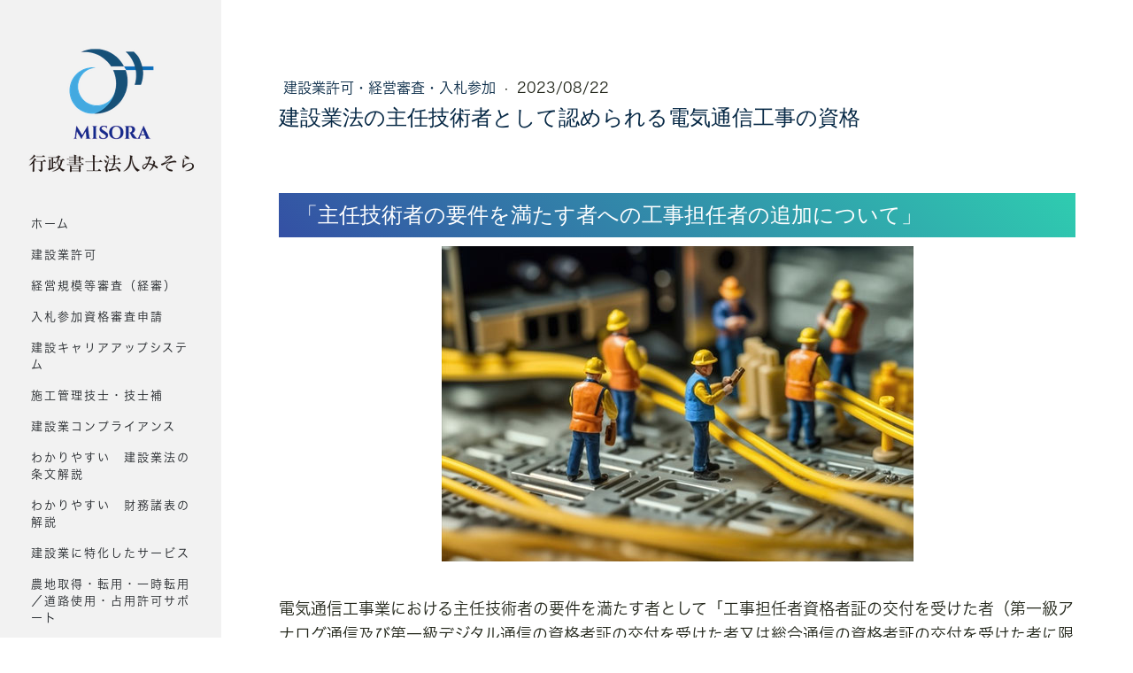

--- FILE ---
content_type: text/html; charset=UTF-8
request_url: https://www.misora.or.jp/2021/12/12/%E5%BB%BA%E8%A8%AD%E6%A5%AD%E6%B3%95%E3%81%AE%E4%B8%BB%E4%BB%BB%E6%8A%80%E8%A1%93%E8%80%85%E3%81%A8%E3%81%97%E3%81%A6%E8%AA%8D%E3%82%81%E3%82%89%E3%82%8C%E3%82%8B%E9%9B%BB%E6%B0%97%E9%80%9A%E4%BF%A1%E5%B7%A5%E4%BA%8B%E3%81%AE%E8%B3%87%E6%A0%BC/
body_size: 19541
content:
<!DOCTYPE html>
<html lang="ja-JP"><head>
    <meta charset="utf-8"/>
    <link rel="dns-prefetch preconnect" href="https://u.jimcdn.com/" crossorigin="anonymous"/>
<link rel="dns-prefetch preconnect" href="https://assets.jimstatic.com/" crossorigin="anonymous"/>
<link rel="dns-prefetch preconnect" href="https://image.jimcdn.com" crossorigin="anonymous"/>
<link rel="dns-prefetch preconnect" href="https://fonts.jimstatic.com" crossorigin="anonymous"/>
<meta name="viewport" content="width=device-width, initial-scale=1"/>
<meta http-equiv="X-UA-Compatible" content="IE=edge"/>
<meta name="description" content=""/>
<meta name="robots" content="index, follow, archive"/>
<meta property="st:section" content=""/>
<meta name="generator" content="Jimdo Creator"/>
<meta name="twitter:title" content="建設業法の主任技術者として認められる電気通信工事の資格"/>
<meta name="twitter:description" content="建設業法の主任技術者として認められる、電気通信工事における資格が新たに追加されることになりました。"/>
<meta name="twitter:card" content="summary_large_image"/>
<meta property="og:url" content="http://www.misora.or.jp/2021/12/12/%E5%BB%BA%E8%A8%AD%E6%A5%AD%E6%B3%95%E3%81%AE%E4%B8%BB%E4%BB%BB%E6%8A%80%E8%A1%93%E8%80%85%E3%81%A8%E3%81%97%E3%81%A6%E8%AA%8D%E3%82%81%E3%82%89%E3%82%8C%E3%82%8B%E9%9B%BB%E6%B0%97%E9%80%9A%E4%BF%A1%E5%B7%A5%E4%BA%8B%E3%81%AE%E8%B3%87%E6%A0%BC/"/>
<meta property="og:title" content="建設業法の主任技術者として認められる電気通信工事の資格"/>
<meta property="og:description" content="建設業法の主任技術者として認められる、電気通信工事における資格が新たに追加されることになりました。"/>
<meta property="og:type" content="article"/>
<meta property="og:locale" content="ja_JP"/>
<meta property="og:site_name" content="静岡県内の建設業許可と経審なら、スピードと確実性で選ばれる専門事務所！"/>
<meta name="twitter:image" content="https://image.jimcdn.com/app/cms/image/transf/dimension=4000x3000:format=jpg/path/s406e7fb0b857fc86/image/i1c16d53f729a73d7/version/1639260247/%E5%BB%BA%E8%A8%AD%E6%A5%AD%E6%B3%95%E3%81%AE%E4%B8%BB%E4%BB%BB%E6%8A%80%E8%A1%93%E8%80%85%E3%81%A8%E3%81%97%E3%81%A6%E8%AA%8D%E3%82%81%E3%82%89%E3%82%8C%E3%82%8B%E9%9B%BB%E6%B0%97%E9%80%9A%E4%BF%A1%E5%B7%A5%E4%BA%8B%E3%81%AE%E8%B3%87%E6%A0%BC.jpg"/>
<meta property="og:image" content="https://image.jimcdn.com/app/cms/image/transf/dimension=4000x3000:format=jpg/path/s406e7fb0b857fc86/image/i1c16d53f729a73d7/version/1639260247/%E5%BB%BA%E8%A8%AD%E6%A5%AD%E6%B3%95%E3%81%AE%E4%B8%BB%E4%BB%BB%E6%8A%80%E8%A1%93%E8%80%85%E3%81%A8%E3%81%97%E3%81%A6%E8%AA%8D%E3%82%81%E3%82%89%E3%82%8C%E3%82%8B%E9%9B%BB%E6%B0%97%E9%80%9A%E4%BF%A1%E5%B7%A5%E4%BA%8B%E3%81%AE%E8%B3%87%E6%A0%BC.jpg"/>
<meta property="og:image:width" content="640"/>
<meta property="og:image:height" content="480"/>
<meta property="og:image:secure_url" content="https://image.jimcdn.com/app/cms/image/transf/dimension=4000x3000:format=jpg/path/s406e7fb0b857fc86/image/i1c16d53f729a73d7/version/1639260247/%E5%BB%BA%E8%A8%AD%E6%A5%AD%E6%B3%95%E3%81%AE%E4%B8%BB%E4%BB%BB%E6%8A%80%E8%A1%93%E8%80%85%E3%81%A8%E3%81%97%E3%81%A6%E8%AA%8D%E3%82%81%E3%82%89%E3%82%8C%E3%82%8B%E9%9B%BB%E6%B0%97%E9%80%9A%E4%BF%A1%E5%B7%A5%E4%BA%8B%E3%81%AE%E8%B3%87%E6%A0%BC.jpg"/>
<meta property="article:published_time" content="2023-08-22 00:00:00"/><title>建設業法の主任技術者として認められる電気通信工事の資格 - 静岡県内の建設業許可と経審なら、スピードと確実性で選ばれる専門事務所！</title>
<link rel="shortcut icon" href="https://u.jimcdn.com/cms/o/s406e7fb0b857fc86/img/favicon.png?t=1488640546"/>
    <link rel="alternate" type="application/rss+xml" title="ブログ" href="https://www.misora.or.jp/rss/blog"/>    
<link rel="canonical" href="https://www.misora.or.jp/2021/12/12/建設業法の主任技術者として認められる電気通信工事の資格/"/>

        <script src="https://assets.jimstatic.com/ckies.js.7c38a5f4f8d944ade39b.js"></script>

        <script src="https://assets.jimstatic.com/cookieControl.js.b05bf5f4339fa83b8e79.js"></script>
    <script>window.CookieControlSet.setToOff();</script>

    <style>html,body{margin:0}.hidden{display:none}.n{padding:5px}#cc-website-title a {text-decoration: none}.cc-m-image-align-1{text-align:left}.cc-m-image-align-2{text-align:right}.cc-m-image-align-3{text-align:center}</style>

        <link href="https://u.jimcdn.com/cms/o/s406e7fb0b857fc86/layout/dm_ab672d7322f21453b43a638d2b6c6488/css/layout.css?t=1754393043" rel="stylesheet" type="text/css" id="jimdo_layout_css"/>
<script>     /* <![CDATA[ */     /*!  loadCss [c]2014 @scottjehl, Filament Group, Inc.  Licensed MIT */     window.loadCSS = window.loadCss = function(e,n,t){var r,l=window.document,a=l.createElement("link");if(n)r=n;else{var i=(l.body||l.getElementsByTagName("head")[0]).childNodes;r=i[i.length-1]}var o=l.styleSheets;a.rel="stylesheet",a.href=e,a.media="only x",r.parentNode.insertBefore(a,n?r:r.nextSibling);var d=function(e){for(var n=a.href,t=o.length;t--;)if(o[t].href===n)return e.call(a);setTimeout(function(){d(e)})};return a.onloadcssdefined=d,d(function(){a.media=t||"all"}),a};     window.onloadCSS = function(n,o){n.onload=function(){n.onload=null,o&&o.call(n)},"isApplicationInstalled"in navigator&&"onloadcssdefined"in n&&n.onloadcssdefined(o)}     /* ]]> */ </script>     <script>
// <![CDATA[
onloadCSS(loadCss('https://assets.jimstatic.com/web.css.6fddf67dea5bc0abc1df4597fc8453f8.css') , function() {
    this.id = 'jimdo_web_css';
});
// ]]>
</script>
<link href="https://assets.jimstatic.com/web.css.6fddf67dea5bc0abc1df4597fc8453f8.css" rel="preload" as="style"/>
<noscript>
<link href="https://assets.jimstatic.com/web.css.6fddf67dea5bc0abc1df4597fc8453f8.css" rel="stylesheet"/>
</noscript>
    <script>
    //<![CDATA[
        var jimdoData = {"isTestserver":false,"isLcJimdoCom":false,"isJimdoHelpCenter":false,"isProtectedPage":false,"cstok":"d3d51578058eb90c009b621147e1bce9d791005b","cacheJsKey":"5bc66a5c244844853e66699d6636f59a3a5c1037","cacheCssKey":"5bc66a5c244844853e66699d6636f59a3a5c1037","cdnUrl":"https:\/\/assets.jimstatic.com\/","minUrl":"https:\/\/assets.jimstatic.com\/app\/cdn\/min\/file\/","authUrl":"https:\/\/a.jimdo.com\/","webPath":"https:\/\/www.misora.or.jp\/","appUrl":"https:\/\/a.jimdo.com\/","cmsLanguage":"ja_JP","isFreePackage":false,"mobile":false,"isDevkitTemplateUsed":true,"isTemplateResponsive":true,"websiteId":"s406e7fb0b857fc86","pageId":2647421732,"packageId":3,"shop":{"deliveryTimeTexts":{"1":"\u304a\u5c4a\u3051\u65e5\u6570\uff1a1~3\u65e5","2":"\u304a\u5c4a\u3051\u65e5\u6570\uff1a3~5\u65e5","3":"\u304a\u5c4a\u3051\u65e5\u6570\uff1a5~8\u65e5"},"checkoutButtonText":"\u8cfc\u5165","isReady":false,"currencyFormat":{"pattern":"\u00a4#,##0","convertedPattern":"$#,##0","symbols":{"GROUPING_SEPARATOR":",","DECIMAL_SEPARATOR":".","CURRENCY_SYMBOL":"\uffe5"}},"currencyLocale":"ja_JP"},"tr":{"gmap":{"searchNotFound":"\u5165\u529b\u3055\u308c\u305f\u4f4f\u6240\u306f\u5b58\u5728\u3057\u306a\u3044\u304b\u3001\u898b\u3064\u3051\u308b\u3053\u3068\u304c\u3067\u304d\u307e\u305b\u3093\u3067\u3057\u305f\u3002","routeNotFound":"\u30eb\u30fc\u30c8\u304c\u8a08\u7b97\u3067\u304d\u307e\u305b\u3093\u3067\u3057\u305f\u3002\u76ee\u7684\u5730\u304c\u9060\u3059\u304e\u308b\u304b\u660e\u78ba\u3067\u306f\u306a\u3044\u53ef\u80fd\u6027\u304c\u3042\u308a\u307e\u3059\u3002"},"shop":{"checkoutSubmit":{"next":"\u6b21\u3078","wait":"\u304a\u5f85\u3061\u304f\u3060\u3055\u3044"},"paypalError":"\u30a8\u30e9\u30fc\u304c\u767a\u751f\u3057\u307e\u3057\u305f\u3002\u518d\u5ea6\u304a\u8a66\u3057\u304f\u3060\u3055\u3044\u3002","cartBar":"\u30b7\u30e7\u30c3\u30d4\u30f3\u30b0\u30ab\u30fc\u30c8\u3092\u78ba\u8a8d","maintenance":"\u7533\u3057\u8a33\u3054\u3056\u3044\u307e\u305b\u3093\u3001\u30e1\u30f3\u30c6\u30ca\u30f3\u30b9\u4e2d\u306e\u305f\u3081\u4e00\u6642\u7684\u306b\u30b7\u30e7\u30c3\u30d7\u304c\u5229\u7528\u3067\u304d\u307e\u305b\u3093\u3002\u3054\u8ff7\u60d1\u3092\u304a\u304b\u3051\u3057\u7533\u3057\u8a33\u3054\u3056\u3044\u307e\u305b\u3093\u304c\u3001\u304a\u6642\u9593\u3092\u3042\u3051\u3066\u518d\u5ea6\u304a\u8a66\u3057\u304f\u3060\u3055\u3044\u3002","addToCartOverlay":{"productInsertedText":"\u30ab\u30fc\u30c8\u306b\u5546\u54c1\u304c\u8ffd\u52a0\u3055\u308c\u307e\u3057\u305f","continueShoppingText":"\u8cb7\u3044\u7269\u3092\u7d9a\u3051\u308b","reloadPageText":"\u66f4\u65b0"},"notReadyText":"\u3053\u3061\u3089\u306e\u30b7\u30e7\u30c3\u30d7\u306f\u73fe\u5728\u6e96\u5099\u4e2d\u306e\u305f\u3081\u3054\u5229\u7528\u3044\u305f\u3060\u3051\u307e\u305b\u3093\u3002\u30b7\u30e7\u30c3\u30d7\u30aa\u30fc\u30ca\u30fc\u306f\u4ee5\u4e0b\u3092\u3054\u78ba\u8a8d\u304f\u3060\u3055\u3044\u3002https:\/\/help.jimdo.com\/hc\/ja\/articles\/115005521583","numLeftText":"\u73fe\u5728\u3053\u306e\u5546\u54c1\u306f {:num} \u307e\u3067\u8cfc\u5165\u3067\u304d\u307e\u3059\u3002","oneLeftText":"\u3053\u306e\u5546\u54c1\u306e\u5728\u5eab\u306f\u6b8b\u308a1\u70b9\u3067\u3059"},"common":{"timeout":"\u30a8\u30e9\u30fc\u304c\u767a\u751f\u3044\u305f\u3057\u307e\u3057\u305f\u3002\u5f8c\u307b\u3069\u518d\u5b9f\u884c\u3057\u3066\u304f\u3060\u3055\u3044\u3002"},"form":{"badRequest":"\u30a8\u30e9\u30fc\u304c\u767a\u751f\u3057\u307e\u3057\u305f\u3002\u5f8c\u307b\u3069\u6539\u3081\u3066\u304a\u8a66\u3057\u304f\u3060\u3055\u3044\u3002"}},"jQuery":"jimdoGen002","isJimdoMobileApp":false,"bgConfig":{"id":126465932,"type":"color","color":"rgb(255, 255, 255)"},"bgFullscreen":null,"responsiveBreakpointLandscape":767,"responsiveBreakpointPortrait":480,"copyableHeadlineLinks":false,"tocGeneration":false,"googlemapsConsoleKey":false,"loggingForAnalytics":false,"loggingForPredefinedPages":false,"isFacebookPixelIdEnabled":false,"userAccountId":"b6b6a0a6-4a3a-4567-a2aa-5cb32f080afd","dmp":{"typesquareFontApiKey":"4L6CCYWjET8%3D","typesquareFontApiScriptUrl":"\/\/code.typesquare.com\/static\/4L6CCYWjET8%253D\/ts105.js","typesquareFontsAvailable":true}};
    // ]]>
</script>

     <script> (function(window) { 'use strict'; var regBuff = window.__regModuleBuffer = []; var regModuleBuffer = function() { var args = [].slice.call(arguments); regBuff.push(args); }; if (!window.regModule) { window.regModule = regModuleBuffer; } })(window); </script>
    <script src="https://assets.jimstatic.com/web.js.dce3c85f71dfa52884dc.js" async="true"></script>
    <script src="https://assets.jimstatic.com/at.js.62588d64be2115a866ce.js"></script>

<script type="text/javascript">
//<![CDATA[
(function(w,d,s,l,i){w[l]=w[l]||[];w[l].push({'gtm.start':
new Date().getTime(),event:'gtm.js'});var f=d.getElementsByTagName(s)[0],
j=d.createElement(s),dl=l!='dataLayer'?'&l='+l:'';j.async=true;j.src=
'https://www.googletagmanager.com/gtm.js?id='+i+dl;f.parentNode.insertBefore(j,f);
})(window,document,'script','dataLayer','GTM-WMN25WNG');
//]]>
</script>
<meta name="google-site-verification" content="kBjPptEVIfTjEj8IvgXzViqX0-wCyS4ncQR6VHtpuzs"/>

<script async="async" src="https://platform.twitter.com/widgets.js" charset="utf-8"></script>

<style type="text/css">

/*<![CDATA[*/
/* コンテンツ幅 */
.jtpl-section {
    max-width: 1280px;
}

.jtpl-section-main {
    max-width: 1030px;
}

/* 電話かけるボタン */
.business-call-mobile {
    display: none;
}

/* 見出し */
.j-module h1 {
    line-height: 1.4;
    text-align: center;
}

.j-module h2 {
    padding: 10px 20px;
    font-size: 24px;
    background-image: linear-gradient(45deg, #3450a4, #2fccb0);
    color: #fff;
}

/* ブログのh2 */
.j-blog .j-blog-meta h2.j-blog-headline {
    padding: 0;
    font-size: 28px;
    background-image: none;
    color: inherit;
}

.j-module h3 {
    margin-bottom: 10px;
    padding: 10px 20px 10px;
    background-image: linear-gradient(45deg, #3551a4, #31cdb0);
    background-size: 100% 5px;
    background-repeat: no-repeat;
    background-position: bottom left;
}

/* タイトルの色 */
.p-title {
    text-align: center;
    background-color: #48a9e0;
    color: #ffffff;
    border-radius: 5px;
}

/* 内部リンクボタン */
.j-callToAction {
    margin: 0;
    padding: 0;
}

.content-options .j-calltoaction-link-style-3:link,
.content-options .j-calltoaction-link-style-3:visited {
    margin: 0;
    width: 100%;
    background-color: #fff;
    color: #303A47;
    transition: ease-out 0.3s;
}

.content-options .j-calltoaction-link-style-3:hover {
    background-color: #303A47;
    color: #fff;
    opacity: 0.9;
}

/* footer */
@media screen and (max-width: 426px) {
    .jtpl-footer {
        padding-bottom: 8rem;
    }
}

@media screen and (max-width: 426px) {
    .phone-number {
        display: none;
    }

    .business-call-mobile {
        display: block;
        width: 100%;
        position: fixed;
        bottom: 0;
        left: 0;
        z-index: 100;
        margin: 0;
        padding: 0;
    }

    .business-call-mobile img {
        text-align: center;
        width: 100%;
    }
}

@media screen and (max-width: 767px) {
    .jtpl-logo {
        max-width: 30%;
        z-index: 5;
    }

    .jtpl-content {
        padding-top: 50px;
    }

    /*特定技能の表*/
    #cc-m-14225980032 {
        display: none;
    }
}

@media screen and (min-width: 768px) {
    .jtpl-content {
        padding-top: 70px;
    }

    /*特定技能の表*/
    #cc-m-14225980232 {
        display: none;
    }
}

@media screen and (min-width: 960px) {
    .jtpl-section-main {
        padding-left: 40px;
        padding-right: 40px;
    }
}



/*フォント*/

/*フォーム*/

/*テーブル*/
.mceEditable {
    margin-top: 30px;
}

.mceEditable tbody tr td {
    border-top: 1px solid #aaaaaa;
    padding: 10px 0;
}

.mceEditable {
    border-collapse: collapse
}

.mceEditable tbody tr:last-child {
    border-bottom: 1px solid #aaaaaa;
}

.table-houjin tbody tr td,
.table-kyujin tbody tr td,
.table-gyoumu tbody tr td,
.table-gyoumu tbody tr th {
    border: 1px solid #aaaaaa;
    padding: 10px;
    vertical-align: top;
}

.table-gyoumu th {
    background-color: #eeeeee;
}

.table-houjin tr td,
.table-kyujin tr td,
.table-gyoumu tr td {
    padding: 10px;
}

.table-houjin tr td ul,
.table-kyujin tr td ul,
.table-gyoumu tr td ul {
    display: block;
    list-style-type: none;
    -webkit-margin-before: 0em;
    -webkit-margin-after: 0em;
    -webkit-margin-start: 0px;
    -webkit-margin-end: 0px;
    -webkit-padding-start: 10px;
}

.table-houjin tr td li,
.table-kyujin tr td li,
.table-gyoumu tr td li {
    list-style-type: none;
    margin-bottom: 5px;
}

.table-houjin tr td.houjin-title,
.table-kyujin tr td.kyujin-title {
    background-color: #f8f8f8;
}

.table-gyoumu tr td.gyoumu-kubun {
    background-color: #f8f8f8;
    color: #0a5078;
    font-weight: 800;
}


@media screen and (min-width: 769px) {
    .table-gyoumu tr td.gyoumu-kubun {
        width: 20%;
    }
}

@media screen and (max-width: 768px) {

    .table-houjin,
    .table-houjin tbody,
    .table-houjin thead,
    .table-houjin tr,
    .table-houjin td,
    .table-houjin th,
    .table-kyujin,
    .table-kyujin tbody,
    .table-kyujin thead,
    .table-kyujin tr,
    .table-kyujin td,
    .table-kyujin th,
    .table-gyoumu,
    .table-gyoumu tbody,
    .table-gyoumu thead,
    .table-gyoumu tr,
    .table-gyoumu td,
    .table-gyoumu th {
        display: block;
    }

    .table-houjin th,
    .table-kyujin th,
    .table-gyoumu th {
        width: auto;
    }

    .table-gyoumu tr td.gyoumu-kubun {
        width: auto;
        //text-align:center;
        font-size: 18px;
        font-weight: 800;
        background-color: #f6f6f6;
    }
}

/*テンプレートボタン*/

/* RSSフィード */
.j-rss .rssFeedTitle {
    font-size: 1.6rem;
    padding-top: 1.2rem;
    border-top: 1px dotted #aaaaaa;
    margin-top: 1rem;
}

.j-rss .rssFeedTitle:first-child {
    margin-top: 0.8rem;
    border-top: none;
    padding-top: 0;
}

.content-options .j-rss br + a[target="_blank"] {
    padding: 0.2rem 1rem;
    font-size: 1.2rem;
    border-radius: 20px;
    margin: 1rem 0 1.5rem;
}

.content-options .j-rss br {
    display: none;
}

.j-rss .rssFeed {
    margin: 0 5px;
    padding: 10px 15px;
    border: 1px solid #aaaaaa;
    border-radius: 5px;
}

/*ブログリンクボタン*/
.link-button {
    display: block;
    padding: 0;
}

.datetime {
    overflow: auto;
    display: block;
}

.day {
    float: right;
}

.day:after {
    content: "日";
}

.yr {
    float: left;
}

.yr:after {
    content: "年";
}

/*]]>*/
</style>

<meta name="google-site-verification" content="QFfM99_mMgKplUox890katu4jfCoZl0RCjzHA-SdQB4"/>

<script async="async" src="https://www.googletagmanager.com/gtag/js?id=AW-959830149"></script>
    
</head>

<body class="body cc-page cc-page-blog j-m-gallery-styles j-m-video-styles j-m-hr-styles j-m-header-styles j-m-text-styles j-m-emotionheader-styles j-m-htmlCode-styles j-m-rss-styles j-m-form-styles-disabled j-m-table-styles j-m-textWithImage-styles j-m-downloadDocument-styles j-m-imageSubtitle-styles j-m-flickr-styles j-m-googlemaps-styles j-m-blogSelection-styles-disabled j-m-comment-styles-disabled j-m-jimdo-styles j-m-profile-styles j-m-guestbook-styles j-m-promotion-styles j-m-twitter-styles j-m-hgrid-styles j-m-shoppingcart-styles j-m-catalog-styles j-m-product-styles-disabled j-m-facebook-styles j-m-sharebuttons-styles j-m-formnew-styles-disabled j-m-callToAction-styles j-m-turbo-styles j-m-spacing-styles j-m-googleplus-styles j-m-dummy-styles j-m-search-styles j-m-booking-styles j-m-socialprofiles-styles j-footer-styles cc-pagemode-default cc-content-parent" id="page-2647421732">

<div id="cc-inner" class="cc-content-parent">

  <!-- _mobile-navigation.sass -->
  <input type="checkbox" id="jtpl-mobile-navigation__checkbox" class="jtpl-mobile-navigation__checkbox"/><!-- END _mobile-navigation.sass --><!-- _main.sass --><div class="jtpl-main cc-content-parent">

    <div class="jtpl-background-area" background-area=""></div>

    <div class="jtpl-section alignment-options cc-content-parent">

      <!-- _mobile-navigation.sass -->
      <div class="jtpl-mobile-navigation">
        <label for="jtpl-mobile-navigation__checkbox" class="jtpl-mobile-navigation__label">
          <span class="jtpl-mobile-navigation__borders navigation-colors__menu-icon"></span>
        </label>
        <div class="jtpl-mobile-navigation__inner navigation-colors">
          <div data-container="navigation"><div class="j-nav-variant-nested"><ul class="cc-nav-level-0 j-nav-level-0"><li id="cc-nav-view-2502031632" class="jmd-nav__list-item-0"><a href="/" data-link-title="ホーム">ホーム</a></li><li id="cc-nav-view-2621551232" class="jmd-nav__list-item-0 j-nav-has-children"><a href="/kensetsugyo-kyoka/" data-link-title="建設業許可">建設業許可</a><span data-navi-toggle="cc-nav-view-2621551232" class="jmd-nav__toggle-button"></span><ul class="cc-nav-level-1 j-nav-level-1"><li id="cc-nav-view-2652798032" class="jmd-nav__list-item-1"><a href="/kensetsugyo-doboku/" data-link-title="土木一式工事業">土木一式工事業</a></li><li id="cc-nav-view-2652798832" class="jmd-nav__list-item-1"><a href="/kensetsugyo-kensetsu/" data-link-title="建築一式工事業">建築一式工事業</a></li><li id="cc-nav-view-2652798732" class="jmd-nav__list-item-1"><a href="/kensetsugyo-tobidokou/" data-link-title="とび・土工・コンクリート工事業">とび・土工・コンクリート工事業</a></li><li id="cc-nav-view-2652798632" class="jmd-nav__list-item-1"><a href="/kensetsugyo-denki/" data-link-title="電気工事業">電気工事業</a></li><li id="cc-nav-view-2652798532" class="jmd-nav__list-item-1"><a href="/kensetsugyo-kan/" data-link-title="管工事業">管工事業</a></li><li id="cc-nav-view-2652798432" class="jmd-nav__list-item-1"><a href="/kensetsugyo-tosou/" data-link-title="塗装工事業">塗装工事業</a></li><li id="cc-nav-view-2652798332" class="jmd-nav__list-item-1"><a href="/kensetsugyo-bousui/" data-link-title="防水工事業">防水工事業</a></li><li id="cc-nav-view-2652798232" class="jmd-nav__list-item-1"><a href="/kensetsugyo-naisou/" data-link-title="内装仕上工事業">内装仕上工事業</a></li><li id="cc-nav-view-2652798132" class="jmd-nav__list-item-1"><a href="/kensetsugyo-denkitsushin/" data-link-title="電気通信工事業">電気通信工事業</a></li><li id="cc-nav-view-2652797932" class="jmd-nav__list-item-1"><a href="/kensetsugyo-kaitai/" data-link-title="解体工事業">解体工事業</a></li></ul></li><li id="cc-nav-view-2616664332" class="jmd-nav__list-item-0"><a href="/kensetsugyo-keishin/" data-link-title="経営規模等審査（経審）">経営規模等審査（経審）</a></li><li id="cc-nav-view-2654204932" class="jmd-nav__list-item-0"><a href="/kensetsugyo-nyusatsu/" data-link-title="入札参加資格審査申請">入札参加資格審査申請</a></li><li id="cc-nav-view-2652359332" class="jmd-nav__list-item-0"><a href="/kensetsugyo-ccus/" data-link-title="建設キャリアアップシステム">建設キャリアアップシステム</a></li><li id="cc-nav-view-2655043832" class="jmd-nav__list-item-0 j-nav-has-children"><a href="/kensetsugyo-sekokanri/" data-link-title="施工管理技士・技士補">施工管理技士・技士補</a><span data-navi-toggle="cc-nav-view-2655043832" class="jmd-nav__toggle-button"></span><ul class="cc-nav-level-1 j-nav-level-1"><li id="cc-nav-view-2655068432" class="jmd-nav__list-item-1"><a href="/kensetsukikai-sekokanri/" data-link-title="建設機械施工管理">建設機械施工管理</a></li><li id="cc-nav-view-2655068532" class="jmd-nav__list-item-1"><a href="/doboku-sekokanri/" data-link-title="土木施工管理">土木施工管理</a></li><li id="cc-nav-view-2655068332" class="jmd-nav__list-item-1"><a href="/kenchiku-sekokanri/" data-link-title="建築施工管理">建築施工管理</a></li><li id="cc-nav-view-2655068232" class="jmd-nav__list-item-1"><a href="/denkikoji-sekokanri/" data-link-title="電気工事施工管理">電気工事施工管理</a></li><li id="cc-nav-view-2655068032" class="jmd-nav__list-item-1"><a href="/kankoji-sekokanri/" data-link-title="管工事施工管理">管工事施工管理</a></li><li id="cc-nav-view-2655068132" class="jmd-nav__list-item-1"><a href="/denkitsushinkoji-sekokanri/" data-link-title="電気通信工事施工管理">電気通信工事施工管理</a></li><li id="cc-nav-view-2655067932" class="jmd-nav__list-item-1"><a href="/zoen-sekokanri/" data-link-title="造園施工管理">造園施工管理</a></li></ul></li><li id="cc-nav-view-2653358832" class="jmd-nav__list-item-0"><a href="/kensetsugyo-compliance/" data-link-title="建設業コンプライアンス">建設業コンプライアンス</a></li><li id="cc-nav-view-2661462732" class="jmd-nav__list-item-0"><a href="/wakariyasui-kensetsugyoho/" data-link-title="わかりやすい　建設業法の条文解説">わかりやすい　建設業法の条文解説</a></li><li id="cc-nav-view-2661801632" class="jmd-nav__list-item-0"><a href="/wakariyasui-zaimusyohyo/" data-link-title="わかりやすい　財務諸表の解説">わかりやすい　財務諸表の解説</a></li><li id="cc-nav-view-2541355032" class="jmd-nav__list-item-0"><a href="/kensetsugyo/" data-link-title="建設業に特化したサービス">建設業に特化したサービス</a></li><li id="cc-nav-view-2615699632" class="jmd-nav__list-item-0 j-nav-has-children"><a href="/nouten/" data-link-title="農地取得・転用・一時転用／道路使用・占用許可サポート">農地取得・転用・一時転用／道路使用・占用許可サポート</a><span data-navi-toggle="cc-nav-view-2615699632" class="jmd-nav__toggle-button"></span><ul class="cc-nav-level-1 j-nav-level-1"><li id="cc-nav-view-2605463132" class="jmd-nav__list-item-1"><a href="/nouten/nouchi-shizai/" data-link-title="農地転用 - 農地を資材置場で有効活用">農地転用 - 農地を資材置場で有効活用</a></li></ul></li><li id="cc-nav-view-2654866832" class="jmd-nav__list-item-0"><a href="/event-seminar/" data-link-title="イベント・セミナー">イベント・セミナー</a></li><li id="cc-nav-view-2502031732" class="jmd-nav__list-item-0"><a href="/service/" data-link-title="料金・サービス一覧">料金・サービス一覧</a></li><li id="cc-nav-view-2509733332" class="jmd-nav__list-item-0"><a href="/staff/" data-link-title="スタッフ紹介">スタッフ紹介</a></li><li id="cc-nav-view-2653524232" class="jmd-nav__list-item-0"><a href="/shitsumon-sodan/" data-link-title="いつでも・どこでも相談室">いつでも・どこでも相談室</a></li><li id="cc-nav-view-2610181332" class="jmd-nav__list-item-0 j-nav-has-children"><a href="/blog/" data-link-title="お役立ち情報・代表の想い（ブログ）">お役立ち情報・代表の想い（ブログ）</a><span data-navi-toggle="cc-nav-view-2610181332" class="jmd-nav__toggle-button"></span><ul class="cc-nav-level-1 j-nav-level-1"><li id="cc-nav-view-2611371132" class="jmd-nav__list-item-1"><a href="/blog-kyoka-keishin-nyusatsu/" data-link-title="建設業許可・経営審査・入札参加">建設業許可・経営審査・入札参加</a></li><li id="cc-nav-view-2614855832" class="jmd-nav__list-item-1"><a href="/blog-noten-jyogai/" data-link-title="農地転用・農振除外">農地転用・農振除外</a></li><li id="cc-nav-view-2614855932" class="jmd-nav__list-item-1"><a href="/blog-jigyoshokei-keizoku/" data-link-title="事業承継・事業継続">事業承継・事業継続</a></li><li id="cc-nav-view-2614856932" class="jmd-nav__list-item-1"><a href="/blog-tokuteigino-viza/" data-link-title="特定技能・就労ビザ">特定技能・就労ビザ</a></li><li id="cc-nav-view-2615065232" class="jmd-nav__list-item-1"><a href="/blog-haikibutsushori/" data-link-title="廃棄物処理">廃棄物処理</a></li><li id="cc-nav-view-2615375932" class="jmd-nav__list-item-1"><a href="/blog-sozoku/" data-link-title="相続">相続</a></li><li id="cc-nav-view-2616369232" class="jmd-nav__list-item-1"><a href="/blog-minjihomu/" data-link-title="民事法務">民事法務</a></li><li id="cc-nav-view-2617665532" class="jmd-nav__list-item-1"><a href="/blog-kigyoshien/" data-link-title="中小企業支援">中小企業支援</a></li><li id="cc-nav-view-2619046032" class="jmd-nav__list-item-1"><a href="/blog-kokusaigyomu/" data-link-title="国際業務">国際業務</a></li><li id="cc-nav-view-2645731832" class="jmd-nav__list-item-1"><a href="/blog-tetsugaku/" data-link-title="哲学・ビジョン・教育">哲学・ビジョン・教育</a></li></ul></li><li id="cc-nav-view-2658586932" class="jmd-nav__list-item-0"><a href="/message/" data-link-title="代表者 挨拶">代表者 挨拶</a></li><li id="cc-nav-view-2608837132" class="jmd-nav__list-item-0"><a href="/recruit/" data-link-title="求人募集">求人募集</a></li><li id="cc-nav-view-2509733232" class="jmd-nav__list-item-0"><a href="/access/" data-link-title="アクセス">アクセス</a></li><li id="cc-nav-view-2660834132" class="jmd-nav__list-item-0"><a href="/neo-bridge/" data-link-title="若者と建設業を繋ぐ　Neo-Bridge">若者と建設業を繋ぐ　Neo-Bridge</a></li><li id="cc-nav-view-2513308332" class="jmd-nav__list-item-0 j-nav-has-children"><a href="/kkmisora/" data-link-title="株式会社みそら">株式会社みそら</a><span data-navi-toggle="cc-nav-view-2513308332" class="jmd-nav__toggle-button"></span><ul class="cc-nav-level-1 j-nav-level-1"><li id="cc-nav-view-2594285832" class="jmd-nav__list-item-1"><a href="/kkmisora/seminar/lecshiozaki/" data-link-title="講師：塩﨑明子">講師：塩﨑明子</a></li></ul></li><li id="cc-nav-view-2502031832" class="jmd-nav__list-item-0"><a href="/contact/" data-link-title="お問い合わせ">お問い合わせ</a></li></ul></div></div>
        </div>
      </div>
      <!-- END _mobile-navigation.sass -->

      <!-- _section-aside.sass -->
      <div class="jtpl-section-aside navigation-colors after-background-color after-font-color">

        <section class="jtpl-logo"><div id="cc-website-logo" class="cc-single-module-element"><div id="cc-m-13101730232" class="j-module n j-imageSubtitle"><div class="cc-m-image-container"><figure class="cc-imagewrapper cc-m-image-align-3">
<a href="https://www.misora.or.jp/" target="_self"><img srcset="https://image.jimcdn.com/app/cms/image/transf/dimension=187x10000:format=png/path/s406e7fb0b857fc86/image/i40efcfd6f1114bc6/version/1753880363/image.png 187w, https://image.jimcdn.com/app/cms/image/transf/dimension=320x10000:format=png/path/s406e7fb0b857fc86/image/i40efcfd6f1114bc6/version/1753880363/image.png 320w, https://image.jimcdn.com/app/cms/image/transf/dimension=374x10000:format=png/path/s406e7fb0b857fc86/image/i40efcfd6f1114bc6/version/1753880363/image.png 374w" sizes="(min-width: 187px) 187px, 100vw" id="cc-m-imagesubtitle-image-13101730232" src="https://image.jimcdn.com/app/cms/image/transf/dimension=187x10000:format=png/path/s406e7fb0b857fc86/image/i40efcfd6f1114bc6/version/1753880363/image.png" alt="静岡県内の建設業許可と経審なら、スピードと確実性で選ばれる専門事務所！" class="" data-src-width="389" data-src-height="291" data-src="https://image.jimcdn.com/app/cms/image/transf/dimension=187x10000:format=png/path/s406e7fb0b857fc86/image/i40efcfd6f1114bc6/version/1753880363/image.png" data-image-id="8312989032"/></a>    

</figure>
</div>
<div class="cc-clear"></div>
<script id="cc-m-reg-13101730232">// <![CDATA[

    window.regModule("module_imageSubtitle", {"data":{"imageExists":true,"hyperlink":"","hyperlink_target":"_blank","hyperlinkAsString":"","pinterest":"0","id":13101730232,"widthEqualsContent":"1","resizeWidth":"187","resizeHeight":140},"id":13101730232});
// ]]>
</script></div></div>
        </section><!-- _navigation.sass --><nav class="jtpl-navigation"><div data-container="navigation"><div class="j-nav-variant-nested"><ul class="cc-nav-level-0 j-nav-level-0"><li id="cc-nav-view-2502031632" class="jmd-nav__list-item-0"><a href="/" data-link-title="ホーム">ホーム</a></li><li id="cc-nav-view-2621551232" class="jmd-nav__list-item-0 j-nav-has-children"><a href="/kensetsugyo-kyoka/" data-link-title="建設業許可">建設業許可</a><span data-navi-toggle="cc-nav-view-2621551232" class="jmd-nav__toggle-button"></span></li><li id="cc-nav-view-2616664332" class="jmd-nav__list-item-0"><a href="/kensetsugyo-keishin/" data-link-title="経営規模等審査（経審）">経営規模等審査（経審）</a></li><li id="cc-nav-view-2654204932" class="jmd-nav__list-item-0"><a href="/kensetsugyo-nyusatsu/" data-link-title="入札参加資格審査申請">入札参加資格審査申請</a></li><li id="cc-nav-view-2652359332" class="jmd-nav__list-item-0"><a href="/kensetsugyo-ccus/" data-link-title="建設キャリアアップシステム">建設キャリアアップシステム</a></li><li id="cc-nav-view-2655043832" class="jmd-nav__list-item-0 j-nav-has-children"><a href="/kensetsugyo-sekokanri/" data-link-title="施工管理技士・技士補">施工管理技士・技士補</a><span data-navi-toggle="cc-nav-view-2655043832" class="jmd-nav__toggle-button"></span></li><li id="cc-nav-view-2653358832" class="jmd-nav__list-item-0"><a href="/kensetsugyo-compliance/" data-link-title="建設業コンプライアンス">建設業コンプライアンス</a></li><li id="cc-nav-view-2661462732" class="jmd-nav__list-item-0"><a href="/wakariyasui-kensetsugyoho/" data-link-title="わかりやすい　建設業法の条文解説">わかりやすい　建設業法の条文解説</a></li><li id="cc-nav-view-2661801632" class="jmd-nav__list-item-0"><a href="/wakariyasui-zaimusyohyo/" data-link-title="わかりやすい　財務諸表の解説">わかりやすい　財務諸表の解説</a></li><li id="cc-nav-view-2541355032" class="jmd-nav__list-item-0"><a href="/kensetsugyo/" data-link-title="建設業に特化したサービス">建設業に特化したサービス</a></li><li id="cc-nav-view-2615699632" class="jmd-nav__list-item-0 j-nav-has-children"><a href="/nouten/" data-link-title="農地取得・転用・一時転用／道路使用・占用許可サポート">農地取得・転用・一時転用／道路使用・占用許可サポート</a><span data-navi-toggle="cc-nav-view-2615699632" class="jmd-nav__toggle-button"></span></li><li id="cc-nav-view-2654866832" class="jmd-nav__list-item-0"><a href="/event-seminar/" data-link-title="イベント・セミナー">イベント・セミナー</a></li><li id="cc-nav-view-2502031732" class="jmd-nav__list-item-0"><a href="/service/" data-link-title="料金・サービス一覧">料金・サービス一覧</a></li><li id="cc-nav-view-2509733332" class="jmd-nav__list-item-0"><a href="/staff/" data-link-title="スタッフ紹介">スタッフ紹介</a></li><li id="cc-nav-view-2653524232" class="jmd-nav__list-item-0"><a href="/shitsumon-sodan/" data-link-title="いつでも・どこでも相談室">いつでも・どこでも相談室</a></li><li id="cc-nav-view-2610181332" class="jmd-nav__list-item-0 j-nav-has-children"><a href="/blog/" data-link-title="お役立ち情報・代表の想い（ブログ）">お役立ち情報・代表の想い（ブログ）</a><span data-navi-toggle="cc-nav-view-2610181332" class="jmd-nav__toggle-button"></span></li><li id="cc-nav-view-2658586932" class="jmd-nav__list-item-0"><a href="/message/" data-link-title="代表者 挨拶">代表者 挨拶</a></li><li id="cc-nav-view-2608837132" class="jmd-nav__list-item-0"><a href="/recruit/" data-link-title="求人募集">求人募集</a></li><li id="cc-nav-view-2509733232" class="jmd-nav__list-item-0"><a href="/access/" data-link-title="アクセス">アクセス</a></li><li id="cc-nav-view-2660834132" class="jmd-nav__list-item-0"><a href="/neo-bridge/" data-link-title="若者と建設業を繋ぐ　Neo-Bridge">若者と建設業を繋ぐ　Neo-Bridge</a></li><li id="cc-nav-view-2513308332" class="jmd-nav__list-item-0 j-nav-has-children"><a href="/kkmisora/" data-link-title="株式会社みそら">株式会社みそら</a><span data-navi-toggle="cc-nav-view-2513308332" class="jmd-nav__toggle-button"></span></li><li id="cc-nav-view-2502031832" class="jmd-nav__list-item-0"><a href="/contact/" data-link-title="お問い合わせ">お問い合わせ</a></li></ul></div></div>
        </nav><!-- END _navigation.sass -->
</div>
      <!-- END _section-aside.sass -->

      <!-- _section-main.sass -->
      <div class="jtpl-section-main cc-content-parent">

        <div class="jtpl-content content-options cc-content-parent">
          <div id="content_area" data-container="content"><div id="content_start"></div>
        <article class="j-blog"><div class="n j-blog-meta j-blog-post--header">
    <div class="j-text j-module n">
                    <a href="https://www.misora.or.jp/blog-kyoka-keishin-nyusatsu/" class="j-blog-post--category">
                建設業許可・経営審査・入札参加            </a>
         ·         <span class="j-text j-blog-post--date">
            2023/08/22        </span>
    </div>
    <h1 class="j-blog-header j-blog-headline j-blog-post--headline">建設業法の主任技術者として認められる電気通信工事の資格</h1>
</div>
<div class="post j-blog-content">
        <div id="cc-matrix-4280849532"><div id="cc-m-14778080632" class="j-module n j-spacing ">
    <div class="cc-m-spacer" style="height: 50px;">
    
</div>

</div><div id="cc-m-14749473132" class="j-module n j-header "><h2 class="" id="cc-m-header-14749473132">「主任技術者の要件を満たす者への工事担任者の追加について」</h2></div><div id="cc-m-14749478032" class="j-module n j-imageSubtitle "><figure class="cc-imagewrapper cc-m-image-align-3">
<img srcset="https://image.jimcdn.com/app/cms/image/transf/dimension=320x10000:format=jpg/path/s406e7fb0b857fc86/image/ie876cc34e2d28452/version/1712061947/image.jpg 320w, https://image.jimcdn.com/app/cms/image/transf/dimension=533x10000:format=jpg/path/s406e7fb0b857fc86/image/ie876cc34e2d28452/version/1712061947/image.jpg 533w, https://image.jimcdn.com/app/cms/image/transf/none/path/s406e7fb0b857fc86/image/ie876cc34e2d28452/version/1712061947/image.jpg 640w" sizes="(min-width: 533px) 533px, 100vw" id="cc-m-imagesubtitle-image-14749478032" src="https://image.jimcdn.com/app/cms/image/transf/dimension=533x10000:format=jpg/path/s406e7fb0b857fc86/image/ie876cc34e2d28452/version/1712061947/image.jpg" alt="" class="" data-src-width="640" data-src-height="427" data-src="https://image.jimcdn.com/app/cms/image/transf/dimension=533x10000:format=jpg/path/s406e7fb0b857fc86/image/ie876cc34e2d28452/version/1712061947/image.jpg" data-image-id="9226994532"/>    

</figure>

<div class="cc-clear"></div>
<script id="cc-m-reg-14749478032">// <![CDATA[

    window.regModule("module_imageSubtitle", {"data":{"imageExists":true,"hyperlink":"","hyperlink_target":"","hyperlinkAsString":"","pinterest":"0","id":14749478032,"widthEqualsContent":"0","resizeWidth":"533","resizeHeight":356},"id":14749478032});
// ]]>
</script></div><div id="cc-m-14749473432" class="j-module n j-text "><p>
    <span style="font-size: 18px;">　</span>
</p>

<p>
    <span style="font-size: 18px;">電気通信工事業における主任技術者の要件を満たす者として「工事担任者資格者証の交付を受けた者（第一級アナログ通信及び第一級デジタル通信の資格者証の交付を受けた者又は総合通信の資格者証の交付を受けた者に限る）であって、資格者証の交付を受けた後、電気通信工事に関し３年以上実務の経験を有する者」を追加する（規則第７条の３第２号の改正）。</span>
</p>

<p>
    <span style="font-size: 18px;"> </span>
</p>

<p>
    <span style="font-size: 18px;">なお改正後の規則第７条の３第２号の規定は、令和３年４月１日以降に、工事担任者試験に合格した者、養成課程を修了した者及び総務大臣<span style="color: #666666;">の認定を受けた者に限り、適用することとする。</span></span>
</p>

<p>
    <span style="color: #666666; font-size: 18px;">《令和3年12月27日施行》</span>
</p>

<p>
    <span style="font-size: 18px;"> </span>
</p>

<p>
    <span style="font-size: 18px;"> </span>
</p>

<p>
    <span style="font-size: 18px;">この「工事担任者」とはどのような資格なのか？調べてみました。</span>
</p>

<p>
    <span style="font-size: 18px;"> <a href="https://www.soumu.go.jp/main_sosiki/joho_tsusin/denkishikaku.html" target="_blank" title="https://www.soumu.go.jp/main_sosiki/joho_tsusin/denkishikaku.html">電気通信事業法を所管する、総務省ホームページ</a></span>
</p>

<p>
    <span style="font-size: 18px;"> </span>
</p>

<p>
    <span style="font-size: 18px;">ここでは次のように説明がなされています。</span>
</p>

<p>
    <span style="font-size: 18px;"> </span>
</p>

<p>
    <span style="font-size: 18px;">　</span>
</p></div><div id="cc-m-14749473532" class="j-module n j-header "><h2 class="" id="cc-m-header-14749473532">「工事担任者資格（電気通信事業法第71条）」</h2></div><div id="cc-m-14749478132" class="j-module n j-imageSubtitle "><figure class="cc-imagewrapper cc-m-image-align-3">
<img srcset="https://image.jimcdn.com/app/cms/image/transf/dimension=320x10000:format=jpg/path/s406e7fb0b857fc86/image/i618162902cc7bc8b/version/1712141775/image.jpg 320w, https://image.jimcdn.com/app/cms/image/transf/dimension=523x10000:format=jpg/path/s406e7fb0b857fc86/image/i618162902cc7bc8b/version/1712141775/image.jpg 523w, https://image.jimcdn.com/app/cms/image/transf/none/path/s406e7fb0b857fc86/image/i618162902cc7bc8b/version/1712141775/image.jpg 640w" sizes="(min-width: 523px) 523px, 100vw" id="cc-m-imagesubtitle-image-14749478132" src="https://image.jimcdn.com/app/cms/image/transf/dimension=523x10000:format=jpg/path/s406e7fb0b857fc86/image/i618162902cc7bc8b/version/1712141775/image.jpg" alt="" class="" data-src-width="640" data-src-height="426" data-src="https://image.jimcdn.com/app/cms/image/transf/dimension=523x10000:format=jpg/path/s406e7fb0b857fc86/image/i618162902cc7bc8b/version/1712141775/image.jpg" data-image-id="9226994632"/>    

</figure>

<div class="cc-clear"></div>
<script id="cc-m-reg-14749478132">// <![CDATA[

    window.regModule("module_imageSubtitle", {"data":{"imageExists":true,"hyperlink":"","hyperlink_target":"","hyperlinkAsString":"","pinterest":"0","id":14749478132,"widthEqualsContent":"0","resizeWidth":"523","resizeHeight":349},"id":14749478132});
// ]]>
</script></div><div id="cc-m-14749473632" class="j-module n j-text "><p>
    <span style="font-size: 18px;">　</span>
</p>

<p>
    <span style="font-size: 18px;">利用者は、端末設備又は自営電気通信設備を接続するときは、工事担任者資格者証の交付を受けている者（以下「工事担任者」という。）に、当該工事担任者資格者証の種類に応じ、これに係る工事を行わせ、又は実地に監督させなければならない。ただし、総務省令で定める場合は、この限りでない。</span>
</p>

<p>
    <span style="font-size: 18px;"> </span>
</p>

<p>
    <span style="font-size: 18px;">電気通信事業者の通信設備（保安器、ONU等）に通信線を接続する工事（ネットワーク機器のセットアップ、設定、接続、配線工事、通信障害時の切り分け・通信回線試験・復旧工事 等）には工事担任者による工事又は実地の監督が必要となります。</span>
</p>

<p>
    <span style="font-size: 18px;"> </span>
</p>

<p>
    <span style="font-size: 18px;">通信工事のあらゆる現場において、この工事担任者の資格を持った方が、直接工事をするか、または工事の監督をすることが必要のようです。デジタル化が推進されている今、ますます重要な資格になりそうですね。</span>
</p>

<p>
    <span style="font-size: 18px;"> </span> 
</p>

<p>
    　
</p></div><div id="cc-m-14778080232" class="j-module n j-header "><h2 class="" id="cc-m-header-14778080232">工事担任者試験について</h2></div><div id="cc-m-14778217332" class="j-module n j-imageSubtitle "><figure class="cc-imagewrapper cc-m-image-align-3">
<img srcset="https://image.jimcdn.com/app/cms/image/transf/dimension=320x10000:format=png/path/s406e7fb0b857fc86/image/iaf18a21443b8ff96/version/1712141851/image.png 320w, https://image.jimcdn.com/app/cms/image/transf/dimension=400x10000:format=png/path/s406e7fb0b857fc86/image/iaf18a21443b8ff96/version/1712141851/image.png 400w, https://image.jimcdn.com/app/cms/image/transf/dimension=640x10000:format=png/path/s406e7fb0b857fc86/image/iaf18a21443b8ff96/version/1712141851/image.png 640w, https://image.jimcdn.com/app/cms/image/transf/dimension=800x10000:format=png/path/s406e7fb0b857fc86/image/iaf18a21443b8ff96/version/1712141851/image.png 800w" sizes="(min-width: 400px) 400px, 100vw" id="cc-m-imagesubtitle-image-14778217332" src="https://image.jimcdn.com/app/cms/image/transf/dimension=400x10000:format=png/path/s406e7fb0b857fc86/image/iaf18a21443b8ff96/version/1712141851/image.png" alt="" class="" data-src-width="1080" data-src-height="1080" data-src="https://image.jimcdn.com/app/cms/image/transf/dimension=400x10000:format=png/path/s406e7fb0b857fc86/image/iaf18a21443b8ff96/version/1712141851/image.png" data-image-id="9251345632"/>    

</figure>

<div class="cc-clear"></div>
<script id="cc-m-reg-14778217332">// <![CDATA[

    window.regModule("module_imageSubtitle", {"data":{"imageExists":true,"hyperlink":"","hyperlink_target":"","hyperlinkAsString":"","pinterest":"0","id":14778217332,"widthEqualsContent":"0","resizeWidth":"400","resizeHeight":400},"id":14778217332});
// ]]>
</script></div><div id="cc-m-14778081232" class="j-module n j-header "><h3 class="" id="cc-m-header-14778081232">試験種別</h3></div><div id="cc-m-14778080532" class="j-module n j-text "><p>
    <span style="font-size: 18px;">　</span>
</p>

<p>
    <span style="font-size: 18px;">（１）第一級アナログ通信</span>
</p>

<p>
    <span style="font-size: 18px;">（２）第一級デジタル通信</span>
</p>

<p>
    <span style="font-size: 18px;">（３）総合通信</span>
</p>

<p>
    <span style="font-size: 18px;">（４）第二級アナログ通信※</span>
</p>

<p>
    <span style="font-size: 18px;">（５）第二級デジタル通信※</span>
</p>

<p>
    <span style="font-size: 18px;"> </span>
</p>

<p>
    <span style="font-size: 18px;">※第二級アナログ通信、第二級デジタル通信の試験はCBT（コンピューターを使用した試験）方式に移行していますが、身体に障害があるなどの事情によりCBT方式による試験を受けられない方に限り、従来通りの筆記方式による試験を受けることができます。（一財）日本データ通信協会電気通信国家試験センターに事前にお問い合わせください。</span>
</p>

<p>
    <span style="font-size: 18px;">　</span>
</p>

<p>
    <span style="font-size: 18px;">～問い合わせ先～</span>
</p>

<p>
    <span style="font-size: 18px;">（一財）日本データ通信協会電気通信国家試験センター </span>
</p>

<p>
    <span style="font-size: 18px;">〒170-8585　東京都豊島区巣鴨2丁目11番1号</span>
</p>

<p>
    <span style="font-size: 18px;">電話番号：03-5907-6556</span>
</p>

<p>
    <span style="font-size: 18px;">　</span>
</p>

<p>
    <span style="font-size: 18px;">　</span>
</p></div><div id="cc-m-14778082332" class="j-module n j-header "><h3 class="" id="cc-m-header-14778082332">試験日について</h3></div><div id="cc-m-14778082432" class="j-module n j-text "><p>
    <span style="font-size: 18px;">　</span>
</p>

<p>
    <span style="font-size: 18px;">【第１回】</span>
</p>

<p>
    <span style="font-size: 18px;">申請受付期間：終了</span>
</p>

<p>
    <span style="font-size: 18px;">試験日：2025年5月25日（日）</span>
</p>

<p>
     
</p>

<p>
    <span style="font-size: 18px;">【第２回】</span>
</p>

<p>
    <span style="font-size: 18px;">申請受付期間：2025年８月１日（金）～８月２１日（木）</span>
</p>

<p>
    <span style="font-size: 18px;">試験手数料払込期限：試験申請後3日以内</span>
</p>

<p>
    <span style="font-size: 18px;">試験日：2025年11月23日（日）</span>
</p>

<p>
    <span style="font-size: 18px;">　</span>
</p>

<p>
    <span style="font-size: 18px;">受験の申込については<span style="color: #0000ff;"><a href="https://www.dekyo.or.jp/shiken/charge/guide" target="_blank" title="https://www.dekyo.or.jp/shiken/charge/guide" style="color: #0000ff;">日本データ通信協会HP</a></span>をご確認ください。　</span>
</p>

<p>
     
</p></div><div id="cc-m-14778082532" class="j-module n j-header "><h2 class="" id="cc-m-header-14778082532">主任技術者として活用できる資格について</h2></div><div id="cc-m-14778219032" class="j-module n j-imageSubtitle "><figure class="cc-imagewrapper cc-m-image-align-3">
<img srcset="https://image.jimcdn.com/app/cms/image/transf/dimension=320x10000:format=png/path/s406e7fb0b857fc86/image/id0f3eb1be507a7a4/version/1712141877/image.png 320w, https://image.jimcdn.com/app/cms/image/transf/dimension=476x10000:format=png/path/s406e7fb0b857fc86/image/id0f3eb1be507a7a4/version/1712141877/image.png 476w, https://image.jimcdn.com/app/cms/image/transf/dimension=640x10000:format=png/path/s406e7fb0b857fc86/image/id0f3eb1be507a7a4/version/1712141877/image.png 640w, https://image.jimcdn.com/app/cms/image/transf/dimension=952x10000:format=png/path/s406e7fb0b857fc86/image/id0f3eb1be507a7a4/version/1712141877/image.png 952w" sizes="(min-width: 476px) 476px, 100vw" id="cc-m-imagesubtitle-image-14778219032" src="https://image.jimcdn.com/app/cms/image/transf/dimension=476x10000:format=png/path/s406e7fb0b857fc86/image/id0f3eb1be507a7a4/version/1712141877/image.png" alt="" class="" data-src-width="1600" data-src-height="1200" data-src="https://image.jimcdn.com/app/cms/image/transf/dimension=476x10000:format=png/path/s406e7fb0b857fc86/image/id0f3eb1be507a7a4/version/1712141877/image.png" data-image-id="9251346032"/>    

</figure>

<div class="cc-clear"></div>
<script id="cc-m-reg-14778219032">// <![CDATA[

    window.regModule("module_imageSubtitle", {"data":{"imageExists":true,"hyperlink":"","hyperlink_target":"","hyperlinkAsString":"","pinterest":"0","id":14778219032,"widthEqualsContent":"0","resizeWidth":"476","resizeHeight":357},"id":14778219032});
// ]]>
</script></div><div id="cc-m-14778080132" class="j-module n j-text "><p>
    <span style="font-size: 18px;">　</span>
</p>

<p>
    <span style="font-size: 18px;">さて、ここで改めて建設業許可の営業所技術者、現場に配置する主任技術者、また経営事項審査において、電気通信工事業の技術職員名簿に掲載できる資格を整理してみたいと思います。</span>
</p>

<p>
    <span style="font-size: 18px;"> </span>
</p>

<p>
    <span style="font-size: 18px;">１．一級電気通信工事施工管理技士</span>
</p>

<p>
    <span style="font-size: 18px;">２．二級電気通信工事施工管理技士</span>
</p>

<p>
    <span style="font-size: 18px;">３．技術士（電気電子・総合技術監理）</span>
</p>

<p>
    <span style="font-size: 18px;">４．電気通信主任技術者</span>
</p>

<p>
    <span style="font-size: 18px;">５．実務経験（学歴に応じて３年、５年または１０年）</span>
</p>

<p>
    <span style="font-size: 18px;">６．<span style="color: #0000ff;">工事担任者（総合通信、または第一級アナログ通信及び第一級デジタル通信の両方を取得）</span></span>
</p>

<p>
    <span style="font-size: 18px;"> </span>
</p>

<p>
    <span style="font-size: 18px;">経営事項審査とは公共工事（国又は地方公共団体等が発注する建設工事であって政令で定めるもの）を、発注者から直接請負おうとする建設業許可業者が必ず受けなくてはならない審査です。</span>
</p>

<p>
     
</p>

<p>
    <span style="font-size: 18px;">みそらでは建設業許可取得や経営事項審査の代理申請を行っております。詳しい解説はこちらからご確認ください。</span>
</p>

<p>
     
</p>

<p>
    <span style="color: #cc0000; font-size: 20px;"><a href="/kensetsugyo-keishin/" title="経営規模等審査（経審）" style="color: #cc0000;">経営事項審査についての詳しい解説はこちら</a></span>
</p>

<p>
     
</p>

<p>
    <span style="color: #cc0000; font-size: 20px;"><a href="/kensetsugyo-kyoka/" title="建設業許可" style="color: #cc0000;">建設業許可についての詳しい解説はこちら</a></span>
</p>

<p>
    <span style="font-size: 18px;">　</span>
</p>

<p>
    <span style="font-size: 18px;">　</span>
</p></div><div id="cc-m-14778219832" class="j-module n j-spacing ">
    <div class="cc-m-spacer" style="height: 50px;">
    
</div>

</div><div id="cc-m-14749476432" class="j-module n j-header "><h2 class="" id="cc-m-header-14749476432">電気通信主任技術者試験の種類</h2></div><div id="cc-m-14749478432" class="j-module n j-imageSubtitle "><figure class="cc-imagewrapper cc-m-image-align-3">
<img srcset="https://image.jimcdn.com/app/cms/image/transf/dimension=320x10000:format=png/path/s406e7fb0b857fc86/image/i7f66a446932e8c18/version/1712141897/image.png 320w, https://image.jimcdn.com/app/cms/image/transf/dimension=476x10000:format=png/path/s406e7fb0b857fc86/image/i7f66a446932e8c18/version/1712141897/image.png 476w, https://image.jimcdn.com/app/cms/image/transf/dimension=640x10000:format=png/path/s406e7fb0b857fc86/image/i7f66a446932e8c18/version/1712141897/image.png 640w, https://image.jimcdn.com/app/cms/image/transf/dimension=952x10000:format=png/path/s406e7fb0b857fc86/image/i7f66a446932e8c18/version/1712141897/image.png 952w" sizes="(min-width: 476px) 476px, 100vw" id="cc-m-imagesubtitle-image-14749478432" src="https://image.jimcdn.com/app/cms/image/transf/dimension=476x10000:format=png/path/s406e7fb0b857fc86/image/i7f66a446932e8c18/version/1712141897/image.png" alt="" class="" data-src-width="1600" data-src-height="1200" data-src="https://image.jimcdn.com/app/cms/image/transf/dimension=476x10000:format=png/path/s406e7fb0b857fc86/image/i7f66a446932e8c18/version/1712141897/image.png" data-image-id="9226995132"/>    

</figure>

<div class="cc-clear"></div>
<script id="cc-m-reg-14749478432">// <![CDATA[

    window.regModule("module_imageSubtitle", {"data":{"imageExists":true,"hyperlink":"","hyperlink_target":"","hyperlinkAsString":"","pinterest":"0","id":14749478432,"widthEqualsContent":"0","resizeWidth":"476","resizeHeight":357},"id":14749478432});
// ]]>
</script></div><div id="cc-m-14749479132" class="j-module n j-header "><h3 class="" id="cc-m-header-14749479132">伝送交換主任技術者試験</h3></div><div id="cc-m-14749476632" class="j-module n j-text "><p>
    <span style="font-size: 18px;">　</span>
</p>

<p>
    <span style="font-size: 18px;">■電気通信システム</span>
</p>

<p>
    <span style="font-size: 18px;">・電気通信工学の基礎</span>
</p>

<p>
    <span style="font-size: 18px;">・電気通信システムの大要</span>
</p>

<p>
    <span style="font-size: 18px;"> </span>
</p>

<p>
    <span style="font-size: 18px;">■伝送交換設備及び設備管理（伝送交換主任技術者に限る。）</span>
</p>

<p>
    <span style="font-size: 18px;">・伝送交換設備の概要並びに当該設備の設備管理、セキュリティ管理及びソフトウェア管理</span>
</p>

<p>
    <span style="font-size: 18px;"> </span>
</p>

<p>
    <span style="font-size: 18px;">■法規</span>
</p>

<p>
    <span style="font-size: 18px;">・電気通信事業法及びこれに基づく命令</span>
</p>

<p>
    <span style="font-size: 18px;">・有線電気通信法及びこれに基づく命令</span>
</p>

<p>
    <span style="font-size: 18px;">・電波法及びこれに基づく命令</span>
</p>

<p>
    <span style="font-size: 18px;">・不正アクセス行為の禁止等に関する法律及びこれに基づく命令</span>
</p>

<p>
    <span style="font-size: 18px;">・電子署名及び認証業務に関する法律及びこれに基づく命令</span>
</p>

<p>
    <span style="font-size: 18px;">・国際電気通信連合憲章及び国際電気通信連合条約の大要</span>
</p>

<p>
    <span style="font-size: 18px;"> </span>
</p>

<p>
    <span style="font-size: 18px;">※一定の資格又は実務経験を有する場合には、申請により免除される科目があります。</span>
</p>

<p>
    <span style="font-size: 18px;">　</span>
</p>

<p>
    <span style="font-size: 18px;">　</span>
</p></div><div id="cc-m-14749479232" class="j-module n j-header "><h3 class="" id="cc-m-header-14749479232">線路主任技術者試験</h3></div><div id="cc-m-14749476732" class="j-module n j-text "><p>
    <span style="font-size: 18px;">　</span>
</p>

<p>
    <span style="font-size: 18px;">■電気通信システム</span>
</p>

<p>
    <span style="font-size: 18px;">・電気通信工学の基礎</span>
</p>

<p>
    <span style="font-size: 18px;">・電気通信システムの大要</span>
</p>

<p>
    <span style="font-size: 18px;"> </span>
</p>

<p>
    <span style="font-size: 18px;"> </span>
</p>

<p>
    <span style="font-size: 18px;">■線路設備及び設備管理（線路主任技術者に限る。）</span>
</p>

<p>
    <span style="font-size: 18px;">・線路設備の概要、当該設備の設備管理及びセキュリティ管理</span>
</p>

<p>
    <span style="font-size: 18px;"> </span>
</p>

<p>
    <span style="font-size: 18px;">■法規</span>
</p>

<p>
    <span style="font-size: 18px;">・電気通信事業法及びこれに基づく命令</span>
</p>

<p>
    <span style="font-size: 18px;">・有線電気通信法及びこれに基づく命令</span>
</p>

<p>
    <span style="font-size: 18px;">・電波法及びこれに基づく命令</span>
</p>

<p>
    <span style="font-size: 18px;">・不正アクセス行為の禁止等に関する法律及びこれに基づく命令</span>
</p>

<p>
    <span style="font-size: 18px;">・電子署名及び認証業務に関する法律及びこれに基づく命令</span>
</p>

<p>
    <span style="font-size: 18px;">・国際電気通信連合憲章及び国際電気通信連合条約の大要</span>
</p>

<p>
    <span style="font-size: 18px;"> </span>
</p>

<p>
    <span style="font-size: 18px;">※一定の資格又は実務経験を有する場合には、申請により免除される科目があります。</span>
</p>

<p>
    <span style="font-size: 18px;"> </span>
</p>

<p>
    <span style="font-size: 18px;">　</span>
</p></div><div id="cc-m-14778079732" class="j-module n j-callToAction "><div class="j-calltoaction-wrapper j-calltoaction-align-2">
    <a class="j-calltoaction-link j-calltoaction-link-style-2" data-action="button" href="/kensetsugyo-kyoka/" data-title="建設業許可についての詳しい解説はこちら">
        建設業許可についての詳しい解説はこちら    </a>
</div>
</div><div id="cc-m-14778220432" class="j-module n j-callToAction "><div class="j-calltoaction-wrapper j-calltoaction-align-2">
    <a class="j-calltoaction-link j-calltoaction-link-style-2" data-action="button" href="/kensetsugyo-keishin/" data-title="経営事項審査についての詳しい解説はこちら">
        経営事項審査についての詳しい解説はこちら    </a>
</div>
</div><div id="cc-m-14778234232" class="j-module n j-callToAction "><div class="j-calltoaction-wrapper j-calltoaction-align-2">
    <a class="j-calltoaction-link j-calltoaction-link-style-1" data-action="button" href="/service/" data-title="手続きの内容と料金について">
        手続きの内容と料金について    </a>
</div>
</div><div id="cc-m-14778960932" class="j-module n j-spacing ">
    <div class="cc-m-spacer" style="height: 50px;">
    
</div>

</div><div id="cc-m-14778224432" class="j-module n j-header "><h2 class="" id="cc-m-header-14778224432">お問い合わせ</h2></div><div id="cc-m-14778224332" class="j-module n j-imageSubtitle "><figure class="cc-imagewrapper cc-m-image-align-3">
<img srcset="https://image.jimcdn.com/app/cms/image/transf/dimension=320x10000:format=png/path/s406e7fb0b857fc86/image/i743bd3ce07e9bf63/version/1712144067/image.png 320w, https://image.jimcdn.com/app/cms/image/transf/dimension=474x10000:format=png/path/s406e7fb0b857fc86/image/i743bd3ce07e9bf63/version/1712144067/image.png 474w, https://image.jimcdn.com/app/cms/image/transf/dimension=640x10000:format=png/path/s406e7fb0b857fc86/image/i743bd3ce07e9bf63/version/1712144067/image.png 640w, https://image.jimcdn.com/app/cms/image/transf/dimension=948x10000:format=png/path/s406e7fb0b857fc86/image/i743bd3ce07e9bf63/version/1712144067/image.png 948w" sizes="(min-width: 474px) 474px, 100vw" id="cc-m-imagesubtitle-image-14778224332" src="https://image.jimcdn.com/app/cms/image/transf/dimension=474x10000:format=png/path/s406e7fb0b857fc86/image/i743bd3ce07e9bf63/version/1712144067/image.png" alt="" class="" data-src-width="1600" data-src-height="1200" data-src="https://image.jimcdn.com/app/cms/image/transf/dimension=474x10000:format=png/path/s406e7fb0b857fc86/image/i743bd3ce07e9bf63/version/1712144067/image.png" data-image-id="9251350232"/>    

</figure>

<div class="cc-clear"></div>
<script id="cc-m-reg-14778224332">// <![CDATA[

    window.regModule("module_imageSubtitle", {"data":{"imageExists":true,"hyperlink":"","hyperlink_target":"","hyperlinkAsString":"","pinterest":"0","id":14778224332,"widthEqualsContent":"0","resizeWidth":"474","resizeHeight":356},"id":14778224332});
// ]]>
</script></div><div id="cc-m-14778223432" class="j-module n j-text "><p>
    <span class="OYPEnA text-decoration-none text-strikethrough-none" style="color: #355783; font-weight: bold;">　</span>
</p>

<p>
    <span style="font-size: 22px; color: #cc0000;">みそらでは建設業許可や経審はもちろん、工事前に行う「農地の一時転用」「道路使用許可」「道路占用許可」「入札参加資格申請」「建設キャリアアップシステム代行申請」など、建設業者様の事業に関わる申請業務を代行しております。申請業務に関わる事務作業の負担軽減はお任せください。</span>
</p>

<p>
    <span style="font-size: 22px; color: #cc0000;">　</span>
</p></div><div id="cc-m-14778223232" class="j-module n j-formnew ">
<form action="" method="post" id="cc-m-form-14778223232" class="cc-m-form cc-m-form-layout-0">
    <div class="cc-m-form-loading"></div>

    <div class="cc-m-form-view-sortable">
<div class="cc-m-form-view-element cc-m-form-text cc-m-required" data-action="element">
    <label for="mdd53a3311b01a1420">
        <div>お名前</div>
        </label>
    <div class="cc-m-form-view-input-wrapper">
                <input type="text" name="mdd53a3311b01a1420" value="" id="mdd53a3311b01a1420" style="width: 50%;"/>
    </div>
</div><div class="cc-m-form-view-element cc-m-form-email cc-m-required" data-action="element">
    <label for="mdd53a3311b01a1421">
        <div>メールアドレス</div>
        </label>
    <div class="cc-m-form-view-input-wrapper">
                <input type="email" autocorrect="off" autocapitalize="off" name="mdd53a3311b01a1421" value="" style="width: 50%;" id="mdd53a3311b01a1421"/>
    </div>
</div><div class="cc-m-form-view-element cc-m-form-textarea cc-m-required" data-action="element">
    <label for="mdd53a3311b01a1422">
        <div>メッセージ</div>
        </label>
    <div class="cc-m-form-view-input-wrapper">
                <textarea name="mdd53a3311b01a1422" rows="6" style="width: 100%;" id="mdd53a3311b01a1422"></textarea>
    </div>
</div>    </div>
<div class="cc-m-form-view-element cc-m-form-submit" data-action="element">
    <label></label>
    <div class="cc-m-form-view-input-wrapper">
        <div>
    <label for="mdd53a3311b01a142_dataprivacy">
        <a href="/j/privacy" target="_blank">プライバシーポリシー</a> が適用されます    </label>
</div>

<input type="submit" value="送信" data-action="formButton"/>
    </div>
</div>
    <p class="cc-m-form-note">
        <strong>メモ:</strong>
         <span class="j-m-required">*</span> は入力必須項目です    </p>
</form>
<script id="cc-m-reg-14778223232">// <![CDATA[

    window.regModule("module_formnew", {"withinCms":false,"selector":"#cc-m-form-14778223232","structure":[{"type":"text","label":"\u304a\u540d\u524d","params":[],"rules":{"required":"\u3053\u306e\u9805\u76ee \"{label}\" \u306f\u5165\u529b\u304c\u5fc5\u9808\u3067\u3059\u3002"}},{"type":"email","label":"\u30e1\u30fc\u30eb\u30a2\u30c9\u30ec\u30b9","params":[],"rules":{"required":"\u3053\u306e\u9805\u76ee \"{label}\" \u306f\u5165\u529b\u304c\u5fc5\u9808\u3067\u3059\u3002","email":"\u6709\u52b9\u306a\u30e1\u30fc\u30eb\u30a2\u30c9\u30ec\u30b9\u3092\u5165\u529b\u3057\u3066\u304f\u3060\u3055\u3044"}},{"type":"textarea","label":"\u30e1\u30c3\u30bb\u30fc\u30b8","params":[],"rules":{"required":"\u3053\u306e\u9805\u76ee \"{label}\" \u306f\u5165\u529b\u304c\u5fc5\u9808\u3067\u3059\u3002"}}],"moduleIdObfuscated":"mdd53a3311b01a142","id":14778223232});
// ]]>
</script></div><div id="cc-m-14778079832" class="j-module n j-spacing ">
    <div class="cc-m-spacer" style="height: 50px;">
    
</div>

</div><div id="cc-m-14682541032" class="j-module n j-hgrid ">    <div class="cc-m-hgrid-column" style="width: 56.63%;">
        <div id="cc-matrix-4291913532"><div id="cc-m-14682541132" class="j-module n j-imageSubtitle "><figure class="cc-imagewrapper cc-m-image-align-1 cc-m-width-maxed">
<a href="/contact/"><img srcset="https://image.jimcdn.com/app/cms/image/transf/dimension=320x10000:format=jpg/path/s406e7fb0b857fc86/image/i119079dc1773472a/version/1658453750/image.jpg 320w, https://image.jimcdn.com/app/cms/image/transf/dimension=528x10000:format=jpg/path/s406e7fb0b857fc86/image/i119079dc1773472a/version/1658453750/image.jpg 528w, https://image.jimcdn.com/app/cms/image/transf/dimension=640x10000:format=jpg/path/s406e7fb0b857fc86/image/i119079dc1773472a/version/1658453750/image.jpg 640w, https://image.jimcdn.com/app/cms/image/transf/dimension=960x10000:format=jpg/path/s406e7fb0b857fc86/image/i119079dc1773472a/version/1658453750/image.jpg 960w, https://image.jimcdn.com/app/cms/image/transf/none/path/s406e7fb0b857fc86/image/i119079dc1773472a/version/1658453750/image.jpg 1050w" sizes="(min-width: 528px) 528px, 100vw" id="cc-m-imagesubtitle-image-14682541132" src="https://image.jimcdn.com/app/cms/image/transf/dimension=528x10000:format=jpg/path/s406e7fb0b857fc86/image/i119079dc1773472a/version/1658453750/image.jpg" alt="" class="" data-src-width="1050" data-src-height="180" data-src="https://image.jimcdn.com/app/cms/image/transf/dimension=528x10000:format=jpg/path/s406e7fb0b857fc86/image/i119079dc1773472a/version/1658453750/image.jpg" data-image-id="9168498632"/></a>    

</figure>

<div class="cc-clear"></div>
<script id="cc-m-reg-14682541132">// <![CDATA[

    window.regModule("module_imageSubtitle", {"data":{"imageExists":true,"hyperlink":"\/app\/s406e7fb0b857fc86\/pde14a34c8d42db26\/","hyperlink_target":"","hyperlinkAsString":"\u304a\u554f\u3044\u5408\u308f\u305b","pinterest":"0","id":14682541132,"widthEqualsContent":"1","resizeWidth":"528","resizeHeight":91},"id":14682541132});
// ]]>
</script></div><div id="cc-m-14682541232" class="j-module n j-imageSubtitle "><figure class="cc-imagewrapper cc-m-image-align-1 cc-m-width-maxed">
<a href="https://line.me/R/ti/p/@493hcbsy" target="_blank"><img srcset="https://image.jimcdn.com/app/cms/image/transf/dimension=320x10000:format=jpg/path/s406e7fb0b857fc86/image/i2f5172680a70f3a6/version/1658453750/image.jpg 320w, https://image.jimcdn.com/app/cms/image/transf/dimension=528x10000:format=jpg/path/s406e7fb0b857fc86/image/i2f5172680a70f3a6/version/1658453750/image.jpg 528w, https://image.jimcdn.com/app/cms/image/transf/dimension=640x10000:format=jpg/path/s406e7fb0b857fc86/image/i2f5172680a70f3a6/version/1658453750/image.jpg 640w, https://image.jimcdn.com/app/cms/image/transf/dimension=960x10000:format=jpg/path/s406e7fb0b857fc86/image/i2f5172680a70f3a6/version/1658453750/image.jpg 960w, https://image.jimcdn.com/app/cms/image/transf/none/path/s406e7fb0b857fc86/image/i2f5172680a70f3a6/version/1658453750/image.jpg 1051w" sizes="(min-width: 528px) 528px, 100vw" id="cc-m-imagesubtitle-image-14682541232" src="https://image.jimcdn.com/app/cms/image/transf/dimension=528x10000:format=jpg/path/s406e7fb0b857fc86/image/i2f5172680a70f3a6/version/1658453750/image.jpg" alt="" class="" data-src-width="1051" data-src-height="178" data-src="https://image.jimcdn.com/app/cms/image/transf/dimension=528x10000:format=jpg/path/s406e7fb0b857fc86/image/i2f5172680a70f3a6/version/1658453750/image.jpg" data-image-id="9168498732"/></a>    

</figure>

<div class="cc-clear"></div>
<script id="cc-m-reg-14682541232">// <![CDATA[

    window.regModule("module_imageSubtitle", {"data":{"imageExists":true,"hyperlink":"https:\/\/line.me\/R\/ti\/p\/%40493hcbsy","hyperlink_target":"_blank","hyperlinkAsString":"https:\/\/line.me\/R\/ti\/p\/%40493hcbsy","pinterest":"0","id":14682541232,"widthEqualsContent":"1","resizeWidth":"528","resizeHeight":90},"id":14682541232});
// ]]>
</script></div></div>    </div>
            <div class="cc-m-hgrid-separator" data-display="cms-only"><div></div></div>
        <div class="cc-m-hgrid-column last" style="width: 41.36%;">
        <div id="cc-matrix-4291913632"><div id="cc-m-14682541332" class="j-module n j-htmlCode "><a href="tel:0535459171" class="link-button"><img src="https://u.jimcdn.com/cms/o/s406e7fb0b857fc86/userlayout/img/blog-link-tel.jpg?t=1657888961" width="100%" height="auto"/></a></div></div>    </div>
    
<div class="cc-m-hgrid-overlay" data-display="cms-only"></div>

<br class="cc-clear"/>

</div></div>
        </div><div class="j-module n j-text j-blog-post--tags-wrapper"><span class="j-blog-post--tags--template" style="display: none;"><a class="j-blog-post--tag" href="https://www.misora.or.jp/blog/?tag=tagPlaceholder">tagPlaceholder</a></span><span class="j-blog-post--tags-label" style="display: none;">カテゴリ：</span> <span class="j-blog-post--tags-list"></span></div><div class="n" id="flexsocialbuttons">
<div class="cc-sharebuttons-element cc-sharebuttons-size-32 cc-sharebuttons-style-colored cc-sharebuttons-design-square cc-sharebuttons-align-left">


    <a class="cc-sharebuttons-facebook" href="http://www.facebook.com/sharer.php?u=https://www.misora.or.jp/2021/12/12/%E5%BB%BA%E8%A8%AD%E6%A5%AD%E6%B3%95%E3%81%AE%E4%B8%BB%E4%BB%BB%E6%8A%80%E8%A1%93%E8%80%85%E3%81%A8%E3%81%97%E3%81%A6%E8%AA%8D%E3%82%81%E3%82%89%E3%82%8C%E3%82%8B%E9%9B%BB%E6%B0%97%E9%80%9A%E4%BF%A1%E5%B7%A5%E4%BA%8B%E3%81%AE%E8%B3%87%E6%A0%BC/&amp;t=%E5%BB%BA%E8%A8%AD%E6%A5%AD%E6%B3%95%E3%81%AE%E4%B8%BB%E4%BB%BB%E6%8A%80%E8%A1%93%E8%80%85%E3%81%A8%E3%81%97%E3%81%A6%E8%AA%8D%E3%82%81%E3%82%89%E3%82%8C%E3%82%8B%E9%9B%BB%E6%B0%97%E9%80%9A%E4%BF%A1%E5%B7%A5%E4%BA%8B%E3%81%AE%E8%B3%87%E6%A0%BC" title="Facebook" target="_blank"></a><a class="cc-sharebuttons-x" href="https://x.com/share?text=%E5%BB%BA%E8%A8%AD%E6%A5%AD%E6%B3%95%E3%81%AE%E4%B8%BB%E4%BB%BB%E6%8A%80%E8%A1%93%E8%80%85%E3%81%A8%E3%81%97%E3%81%A6%E8%AA%8D%E3%82%81%E3%82%89%E3%82%8C%E3%82%8B%E9%9B%BB%E6%B0%97%E9%80%9A%E4%BF%A1%E5%B7%A5%E4%BA%8B%E3%81%AE%E8%B3%87%E6%A0%BC&amp;url=https%3A%2F%2Fwww.misora.or.jp%2F2021%2F12%2F12%2F%25E5%25BB%25BA%25E8%25A8%25AD%25E6%25A5%25AD%25E6%25B3%2595%25E3%2581%25AE%25E4%25B8%25BB%25E4%25BB%25BB%25E6%258A%2580%25E8%25A1%2593%25E8%2580%2585%25E3%2581%25A8%25E3%2581%2597%25E3%2581%25A6%25E8%25AA%258D%25E3%2582%2581%25E3%2582%2589%25E3%2582%258C%25E3%2582%258B%25E9%259B%25BB%25E6%25B0%2597%25E9%2580%259A%25E4%25BF%25A1%25E5%25B7%25A5%25E4%25BA%258B%25E3%2581%25AE%25E8%25B3%2587%25E6%25A0%25BC%2F" title="X" target="_blank"></a><a class="cc-sharebuttons-line" href="http://line.me/R/msg/text/?%E5%BB%BA%E8%A8%AD%E6%A5%AD%E6%B3%95%E3%81%AE%E4%B8%BB%E4%BB%BB%E6%8A%80%E8%A1%93%E8%80%85%E3%81%A8%E3%81%97%E3%81%A6%E8%AA%8D%E3%82%81%E3%82%89%E3%82%8C%E3%82%8B%E9%9B%BB%E6%B0%97%E9%80%9A%E4%BF%A1%E5%B7%A5%E4%BA%8B%E3%81%AE%E8%B3%87%E6%A0%BC%0Ahttps://www.misora.or.jp/2021/12/12/%E5%BB%BA%E8%A8%AD%E6%A5%AD%E6%B3%95%E3%81%AE%E4%B8%BB%E4%BB%BB%E6%8A%80%E8%A1%93%E8%80%85%E3%81%A8%E3%81%97%E3%81%A6%E8%AA%8D%E3%82%81%E3%82%89%E3%82%8C%E3%82%8B%E9%9B%BB%E6%B0%97%E9%80%9A%E4%BF%A1%E5%B7%A5%E4%BA%8B%E3%81%AE%E8%B3%87%E6%A0%BC/" title="Line" target="_blank"></a>

</div>
</div></article>
        </div>
        </div>

        <div class="jtpl-sidebar sidebar-options">
          <div data-container="sidebar"><div id="cc-matrix-3778298232"><div id="cc-m-14739106432" class="j-module n j-hgrid ">    <div class="cc-m-hgrid-column" style="width: 49%;">
        <div id="cc-matrix-4301143532"><div id="cc-m-14739235132" class="j-module n j-imageSubtitle "><figure class="cc-imagewrapper cc-m-image-align-3 cc-m-width-maxed">
<a href="/blog-kyoka-keishin-nyusatsu/"><img srcset="https://image.jimcdn.com/app/cms/image/transf/dimension=320x10000:format=png/path/s406e7fb0b857fc86/image/ie855ee05a7bb0dce/version/1754654094/%E3%81%8A%E5%BD%B9%E7%AB%8B%E3%81%A1%E6%83%85%E5%A0%B1-%E4%BB%A3%E8%A1%A8%E3%81%AE%E6%83%B3%E3%81%84%E3%83%96%E3%83%AD%E3%82%B0-%E5%BB%BA%E8%A8%AD%E6%A5%AD%E8%A8%B1%E5%8F%AF-%E7%B5%8C%E5%AF%A9-%E5%85%A5%E6%9C%AD.png 320w, https://image.jimcdn.com/app/cms/image/transf/dimension=436x10000:format=png/path/s406e7fb0b857fc86/image/ie855ee05a7bb0dce/version/1754654094/%E3%81%8A%E5%BD%B9%E7%AB%8B%E3%81%A1%E6%83%85%E5%A0%B1-%E4%BB%A3%E8%A1%A8%E3%81%AE%E6%83%B3%E3%81%84%E3%83%96%E3%83%AD%E3%82%B0-%E5%BB%BA%E8%A8%AD%E6%A5%AD%E8%A8%B1%E5%8F%AF-%E7%B5%8C%E5%AF%A9-%E5%85%A5%E6%9C%AD.png 436w, https://image.jimcdn.com/app/cms/image/transf/dimension=640x10000:format=png/path/s406e7fb0b857fc86/image/ie855ee05a7bb0dce/version/1754654094/%E3%81%8A%E5%BD%B9%E7%AB%8B%E3%81%A1%E6%83%85%E5%A0%B1-%E4%BB%A3%E8%A1%A8%E3%81%AE%E6%83%B3%E3%81%84%E3%83%96%E3%83%AD%E3%82%B0-%E5%BB%BA%E8%A8%AD%E6%A5%AD%E8%A8%B1%E5%8F%AF-%E7%B5%8C%E5%AF%A9-%E5%85%A5%E6%9C%AD.png 640w, https://image.jimcdn.com/app/cms/image/transf/dimension=872x10000:format=png/path/s406e7fb0b857fc86/image/ie855ee05a7bb0dce/version/1754654094/%E3%81%8A%E5%BD%B9%E7%AB%8B%E3%81%A1%E6%83%85%E5%A0%B1-%E4%BB%A3%E8%A1%A8%E3%81%AE%E6%83%B3%E3%81%84%E3%83%96%E3%83%AD%E3%82%B0-%E5%BB%BA%E8%A8%AD%E6%A5%AD%E8%A8%B1%E5%8F%AF-%E7%B5%8C%E5%AF%A9-%E5%85%A5%E6%9C%AD.png 872w" sizes="(min-width: 436px) 436px, 100vw" id="cc-m-imagesubtitle-image-14739235132" src="https://image.jimcdn.com/app/cms/image/transf/dimension=436x10000:format=png/path/s406e7fb0b857fc86/image/ie855ee05a7bb0dce/version/1754654094/%E3%81%8A%E5%BD%B9%E7%AB%8B%E3%81%A1%E6%83%85%E5%A0%B1-%E4%BB%A3%E8%A1%A8%E3%81%AE%E6%83%B3%E3%81%84%E3%83%96%E3%83%AD%E3%82%B0-%E5%BB%BA%E8%A8%AD%E6%A5%AD%E8%A8%B1%E5%8F%AF-%E7%B5%8C%E5%AF%A9-%E5%85%A5%E6%9C%AD.png" alt="お役立ち情報・代表の想いブログ　建設業許可・経審・入札" class="" data-src-width="960" data-src-height="299" data-src="https://image.jimcdn.com/app/cms/image/transf/dimension=436x10000:format=png/path/s406e7fb0b857fc86/image/ie855ee05a7bb0dce/version/1754654094/%E3%81%8A%E5%BD%B9%E7%AB%8B%E3%81%A1%E6%83%85%E5%A0%B1-%E4%BB%A3%E8%A1%A8%E3%81%AE%E6%83%B3%E3%81%84%E3%83%96%E3%83%AD%E3%82%B0-%E5%BB%BA%E8%A8%AD%E6%A5%AD%E8%A8%B1%E5%8F%AF-%E7%B5%8C%E5%AF%A9-%E5%85%A5%E6%9C%AD.png" data-image-id="9216460732"/></a>    

</figure>

<div class="cc-clear"></div>
<script id="cc-m-reg-14739235132">// <![CDATA[

    window.regModule("module_imageSubtitle", {"data":{"imageExists":true,"hyperlink":"\/app\/s406e7fb0b857fc86\/p3b4695e8306f1510\/","hyperlink_target":"","hyperlinkAsString":"\u5efa\u8a2d\u696d\u8a31\u53ef\u30fb\u7d4c\u55b6\u5be9\u67fb\u30fb\u5165\u672d\u53c2\u52a0","pinterest":"0","id":14739235132,"widthEqualsContent":"1","resizeWidth":"436","resizeHeight":136},"id":14739235132});
// ]]>
</script></div></div>    </div>
            <div class="cc-m-hgrid-separator" data-display="cms-only"><div></div></div>
        <div class="cc-m-hgrid-column last" style="width: 49%;">
        <div id="cc-matrix-4301143732"><div id="cc-m-14739235232" class="j-module n j-imageSubtitle "><figure class="cc-imagewrapper cc-m-image-align-3 cc-m-width-maxed">
<a href="/blog-tetsugaku/"><img srcset="https://image.jimcdn.com/app/cms/image/transf/dimension=320x10000:format=png/path/s406e7fb0b857fc86/image/i2bccd7667ca4823b/version/1754654100/%E3%81%8A%E5%BD%B9%E7%AB%8B%E3%81%A1%E6%83%85%E5%A0%B1-%E4%BB%A3%E8%A1%A8%E3%81%AE%E6%83%B3%E3%81%84%E3%83%96%E3%83%AD%E3%82%B0-%E5%93%B2%E5%AD%A6-%E3%83%93%E3%82%B8%E3%83%A7%E3%83%B3-%E6%95%99%E5%93%A1.png 320w, https://image.jimcdn.com/app/cms/image/transf/dimension=436x10000:format=png/path/s406e7fb0b857fc86/image/i2bccd7667ca4823b/version/1754654100/%E3%81%8A%E5%BD%B9%E7%AB%8B%E3%81%A1%E6%83%85%E5%A0%B1-%E4%BB%A3%E8%A1%A8%E3%81%AE%E6%83%B3%E3%81%84%E3%83%96%E3%83%AD%E3%82%B0-%E5%93%B2%E5%AD%A6-%E3%83%93%E3%82%B8%E3%83%A7%E3%83%B3-%E6%95%99%E5%93%A1.png 436w, https://image.jimcdn.com/app/cms/image/transf/dimension=640x10000:format=png/path/s406e7fb0b857fc86/image/i2bccd7667ca4823b/version/1754654100/%E3%81%8A%E5%BD%B9%E7%AB%8B%E3%81%A1%E6%83%85%E5%A0%B1-%E4%BB%A3%E8%A1%A8%E3%81%AE%E6%83%B3%E3%81%84%E3%83%96%E3%83%AD%E3%82%B0-%E5%93%B2%E5%AD%A6-%E3%83%93%E3%82%B8%E3%83%A7%E3%83%B3-%E6%95%99%E5%93%A1.png 640w, https://image.jimcdn.com/app/cms/image/transf/dimension=872x10000:format=png/path/s406e7fb0b857fc86/image/i2bccd7667ca4823b/version/1754654100/%E3%81%8A%E5%BD%B9%E7%AB%8B%E3%81%A1%E6%83%85%E5%A0%B1-%E4%BB%A3%E8%A1%A8%E3%81%AE%E6%83%B3%E3%81%84%E3%83%96%E3%83%AD%E3%82%B0-%E5%93%B2%E5%AD%A6-%E3%83%93%E3%82%B8%E3%83%A7%E3%83%B3-%E6%95%99%E5%93%A1.png 872w" sizes="(min-width: 436px) 436px, 100vw" id="cc-m-imagesubtitle-image-14739235232" src="https://image.jimcdn.com/app/cms/image/transf/dimension=436x10000:format=png/path/s406e7fb0b857fc86/image/i2bccd7667ca4823b/version/1754654100/%E3%81%8A%E5%BD%B9%E7%AB%8B%E3%81%A1%E6%83%85%E5%A0%B1-%E4%BB%A3%E8%A1%A8%E3%81%AE%E6%83%B3%E3%81%84%E3%83%96%E3%83%AD%E3%82%B0-%E5%93%B2%E5%AD%A6-%E3%83%93%E3%82%B8%E3%83%A7%E3%83%B3-%E6%95%99%E5%93%A1.png" alt="お役立ち情報・代表の想いブログ　哲学・ビジョン・教員" class="" data-src-width="960" data-src-height="299" data-src="https://image.jimcdn.com/app/cms/image/transf/dimension=436x10000:format=png/path/s406e7fb0b857fc86/image/i2bccd7667ca4823b/version/1754654100/%E3%81%8A%E5%BD%B9%E7%AB%8B%E3%81%A1%E6%83%85%E5%A0%B1-%E4%BB%A3%E8%A1%A8%E3%81%AE%E6%83%B3%E3%81%84%E3%83%96%E3%83%AD%E3%82%B0-%E5%93%B2%E5%AD%A6-%E3%83%93%E3%82%B8%E3%83%A7%E3%83%B3-%E6%95%99%E5%93%A1.png" data-image-id="9216460832"/></a>    

</figure>

<div class="cc-clear"></div>
<script id="cc-m-reg-14739235232">// <![CDATA[

    window.regModule("module_imageSubtitle", {"data":{"imageExists":true,"hyperlink":"\/app\/s406e7fb0b857fc86\/p1e6608e73aee2c49\/","hyperlink_target":"","hyperlinkAsString":"\u54f2\u5b66\u30fb\u30d3\u30b8\u30e7\u30f3\u30fb\u6559\u80b2","pinterest":"0","id":14739235232,"widthEqualsContent":"1","resizeWidth":"436","resizeHeight":136},"id":14739235232});
// ]]>
</script></div></div>    </div>
    
<div class="cc-m-hgrid-overlay" data-display="cms-only"></div>

<br class="cc-clear"/>

</div><div id="cc-m-14884114532" class="j-module n j-hgrid ">    <div class="cc-m-hgrid-column" style="width: 49%;">
        <div id="cc-matrix-4339977232"><div id="cc-m-14683807332" class="j-module n j-htmlCode "><a href="tel:0535459171" class="link-button"><img src="https://u.jimcdn.com/cms/o/s406e7fb0b857fc86/userlayout/img/blog-link-tel.jpg?t=1657888961" width="100%" height="auto"/></a></div></div>    </div>
            <div class="cc-m-hgrid-separator" data-display="cms-only"><div></div></div>
        <div class="cc-m-hgrid-column last" style="width: 49%;">
        <div id="cc-matrix-4339977732"><div id="cc-m-14884116732" class="j-module n j-imageSubtitle "><figure class="cc-imagewrapper cc-m-image-align-3 cc-m-width-maxed">
<a href="/contact/"><img srcset="https://image.jimcdn.com/app/cms/image/transf/dimension=320x10000:format=png/path/s406e7fb0b857fc86/image/ifb530ffc9fa11799/version/1754656500/image.png 320w, https://image.jimcdn.com/app/cms/image/transf/dimension=436x10000:format=png/path/s406e7fb0b857fc86/image/ifb530ffc9fa11799/version/1754656500/image.png 436w, https://image.jimcdn.com/app/cms/image/transf/dimension=640x10000:format=png/path/s406e7fb0b857fc86/image/ifb530ffc9fa11799/version/1754656500/image.png 640w, https://image.jimcdn.com/app/cms/image/transf/dimension=872x10000:format=png/path/s406e7fb0b857fc86/image/ifb530ffc9fa11799/version/1754656500/image.png 872w" sizes="(min-width: 436px) 436px, 100vw" id="cc-m-imagesubtitle-image-14884116732" src="https://image.jimcdn.com/app/cms/image/transf/dimension=436x10000:format=png/path/s406e7fb0b857fc86/image/ifb530ffc9fa11799/version/1754656500/image.png" alt="" class="" data-src-width="1366" data-src-height="682" data-src="https://image.jimcdn.com/app/cms/image/transf/dimension=436x10000:format=png/path/s406e7fb0b857fc86/image/ifb530ffc9fa11799/version/1754656500/image.png" data-image-id="9312503632"/></a>    

</figure>

<div class="cc-clear"></div>
<script id="cc-m-reg-14884116732">// <![CDATA[

    window.regModule("module_imageSubtitle", {"data":{"imageExists":true,"hyperlink":"\/app\/s406e7fb0b857fc86\/pde14a34c8d42db26\/","hyperlink_target":"","hyperlinkAsString":"\u304a\u554f\u3044\u5408\u308f\u305b","pinterest":"0","id":14884116732,"widthEqualsContent":"1","resizeWidth":"436","resizeHeight":218},"id":14884116732});
// ]]>
</script></div></div>    </div>
    
<div class="cc-m-hgrid-overlay" data-display="cms-only"></div>

<br class="cc-clear"/>

</div><div id="cc-m-14884115932" class="j-module n j-imageSubtitle "><figure class="cc-imagewrapper cc-m-image-align-3 cc-m-width-maxed">
<img srcset="https://image.jimcdn.com/app/cms/image/transf/dimension=320x10000:format=png/path/s406e7fb0b857fc86/image/i02f215930de62bcc/version/1754655951/image.png 320w, https://image.jimcdn.com/app/cms/image/transf/dimension=640x10000:format=png/path/s406e7fb0b857fc86/image/i02f215930de62bcc/version/1754655951/image.png 640w, https://image.jimcdn.com/app/cms/image/transf/dimension=900x10000:format=png/path/s406e7fb0b857fc86/image/i02f215930de62bcc/version/1754655951/image.png 900w, https://image.jimcdn.com/app/cms/image/transf/none/path/s406e7fb0b857fc86/image/i02f215930de62bcc/version/1754655951/image.png 960w" sizes="(min-width: 900px) 900px, 100vw" id="cc-m-imagesubtitle-image-14884115932" src="https://image.jimcdn.com/app/cms/image/transf/dimension=900x10000:format=png/path/s406e7fb0b857fc86/image/i02f215930de62bcc/version/1754655951/image.png" alt="" class="" data-src-width="960" data-src-height="299" data-src="https://image.jimcdn.com/app/cms/image/transf/dimension=900x10000:format=png/path/s406e7fb0b857fc86/image/i02f215930de62bcc/version/1754655951/image.png" data-image-id="9312503432"/>    

</figure>

<div class="cc-clear"></div>
<script id="cc-m-reg-14884115932">// <![CDATA[

    window.regModule("module_imageSubtitle", {"data":{"imageExists":true,"hyperlink":"","hyperlink_target":"","hyperlinkAsString":"","pinterest":"0","id":14884115932,"widthEqualsContent":"1","resizeWidth":"900","resizeHeight":281},"id":14884115932});
// ]]>
</script></div><div id="cc-m-13197284832" class="j-module n j-sharebuttons ">
<div class="cc-sharebuttons-element cc-sharebuttons-size-64 cc-sharebuttons-style-colored cc-sharebuttons-design-square cc-sharebuttons-align-left">


    <a class="cc-sharebuttons-facebook" href="http://www.facebook.com/sharer.php?u=https://www.misora.or.jp/&amp;t=%E3%80%80" title="Facebook" target="_blank"></a><a class="cc-sharebuttons-x" href="https://x.com/share?text=%E3%80%80&amp;url=https%3A%2F%2Fwww.misora.or.jp%2F" title="X" target="_blank"></a>

</div>
</div></div></div>
        </div>

        <div class="jtpl-footer footer-options">
          <div id="contentfooter" data-container="footer">

    
    <div class="j-meta-links">
        <a href="/sitemap/">サイトマップ</a><br/>Copyright © 2016 - 2023 行政書士法人みそら All Rights Reserved.    </div>

    <div class="j-admin-links">
            

<span class="loggedin">
    <a rel="nofollow" id="logout" target="_top" href="https://cms.e.jimdo.com/app/cms/logout.php">
        ログアウト    </a>
    |
    <a rel="nofollow" id="edit" target="_top" href="https://a.jimdo.com/app/auth/signin/jumpcms/?page=2647421732">編集</a>
</span>
        </div>

    
</div>

        </div>


      </div>
      <!-- END _section-main.sass -->

      <!-- _cart.sass -->
      <div class="jtpl-cart">
        
      </div>
      <!-- END _cart.sass -->

    </div>

  </div>
  <!-- END _main.sass -->
</div>
    <ul class="cc-FloatingButtonBarContainer cc-FloatingButtonBarContainer-right hidden">

                    <!-- scroll to top button -->
            <li class="cc-FloatingButtonBarContainer-button-scroll">
                <a href="javascript:void(0);" title="トップへ戻る">
                    <span>トップへ戻る</span>
                </a>
            </li>
            <script>// <![CDATA[

    window.regModule("common_scrolltotop", []);
// ]]>
</script>    </ul>
    <script type="text/javascript">
//<![CDATA[
var _gaq = [];

_gaq.push(['_gat._anonymizeIp']);

if (window.CookieControl.isCookieAllowed("ga")) {
    _gaq.push(['a._setAccount', 'UA-133174485-1'],
        ['a._trackPageview']
        );

    (function() {
        var ga = document.createElement('script');
        ga.type = 'text/javascript';
        ga.async = true;
        ga.src = 'https://www.google-analytics.com/ga.js';

        var s = document.getElementsByTagName('script')[0];
        s.parentNode.insertBefore(ga, s);
    })();
}
addAutomatedTracking('creator.website', track_anon);
//]]>
</script>
    





</body>
</html>


--- FILE ---
content_type: application/javascript
request_url: https://a.jimdo.com/app/web/loginstate?callback=jQuery112005817361677291528_1768283388999&owi=s406e7fb0b857fc86&_=1768283389000
body_size: 6
content:
jQuery112005817361677291528_1768283388999({"loginstate":false});

--- FILE ---
content_type: text/plain; charset=utf-8;
request_url: https://d3pj3vgx4ijpjx.cloudfront.net/advance/mkfontapi/ja/105/ts?condition=3511d3454e0ad4282cceba8e429bb9ec&eid=4L6CCYWjET8%3D&location=https%3A%2F%2Fwww.misora.or.jp%2F2021%2F12%2F12%2F%25E5%25BB%25BA%25E8%25A8%25AD%25E6%25A5%25AD%25E6%25B3%2595%25E3%2581%25AE%25E4%25B8%25BB%25E4%25BB%25BB%25E6%258A%2580%25E8%25A1%2593%25E8%2580%2585%25E3%2581%25A8%25E3%2581%2597%25E3%2581%25A6%25E8%25AA%258D%25E3%2582%2581%25E3%2582%2589%25E3%2582%258C%25E3%2582%258B%25E9%259B%25BB%25E6%25B0%2597%25E9%2580%259A%25E4%25BF%25A1%25E5%25B7%25A5%25E4%25BA%258B%25E3%2581%25AE%25E8%25B3%2587%25E6%25A0%25BC%2F&bw[name]=Chrome&bw[ftf]=0&bw[os]=Macintosh&reqtype=css&hint=0&fonts[family]=Hiragino%20Kaku%20Gothic%20W3%20JIS2004&fonts[athernm]=Hiragino%20Kaku%20Gothic%20W3%20JIS2004&fonts[str]=fC7nt6jpm4bjg63jgrDjgqLjgqbjg4jjgrXjgqTjg57jg4Pjg5dDT1BZUklHSFTCqTIwMTYtM%2BihjOaUv%2BabuOWjq%2BazleS6uuOBv%2BOBneOCiUFMU0VWRGNvcHlyaWdodGFsc2V2ZOOCq%2BODhuOCtOODqu%2B8mirjg6Hjg6I644Gv5YWl5Yqb5b%2BF6aCI6aCF55uu44Gn44GZ44Op44OQ44K344O844Od44GM6YGp55So44GV44KM44G%2B44K744K444Or44OJ44Os44K544GK5ZCN5YmN5bu66Kit5qWt6Kix5Y%2Bv44KE57WM5a%2Bp44KC44Gh44KN44KT44CB5bel5LqL44Gr44GG44CM6L6y5Zyw44Gu5LiA5pmC6Lui44CN6YGT6Lev5L2%2F5Y2g5pyt5Y%2BC5Yqg6LOH5qC855Sz6KuL44Kt44Oj44Og5Luj44Gq44Gp6ICF5qeY6Zai44KP44KL5YuZ44KS44GX44Gm44KK44CC5L2c6LKg5ouF6Lu95rib5Lu744Gb44GP44Gg44GE5omL57aa44GN5YaF5a6544Go5paZ6YeR44Gk5Za25p%2B76Kmz6Kej6Kqs44GT4oC75a6a5Y%2BI5a6f6aiT5pyJ5aC05ZCI44KI5YWN6Zmk56eR44GC44O75Zu96Zqb6Zu75rCX6YCa5L%2Bh6YCj5oay56ug5Y%2BK44Gz5p2h57SE5aSn6KaB5a2Q572y6KqN6Ki85b6L5Z%2B644Gl5ZG95Luk5LiN5q2j44Kv54K656aB5q2i562J5rOi57ea4pag6KaP5YKZ5qaC5b2T6Kmy566h55CG44Ol44Kj77yI5Li75oqA6KGT6ZmQ77yJ5a2m56SO5Lyd6YCB5Lqk5o%2Bb5Lim44K944OV44Kn5Y%2BW5b6X44Gj44GL44GU56K65YWs5YWx5pa55Zuj5L2T55m65rOo44KB55u05o6l44Ga5Y%2BX44GR57eP44Gf56ys57Sa44OK44OH44K%2F5Lih77yW77yO77yV5q205b%2Bc44GY77yT5bm077yR77yQ77yU55uj77yS5LqM5pa95pS55omA54%2B%2B6YWN572u6IG35ZOh57C%2F5o6y6LyJ5pW05oCd5pel5pys5Y2U5Lya6L686KmmNeaciOaVsOaJleacn%2BW%2BjOS7peS7mOmWk%2B%2B8mO%2B9nuacqOOAkOWbnuOAkee1guS6huipseeVquWPtzk344CSOOadseS6rOmDveixiuWztuWMuuW3o%2Bm0qOS4geiyoeWutuODs%2BWVj%2BWFiELjgrPjg5TlvI%2Fnp7vouqvpmpzlrrPmg4XlvpPmnaXnrYboqJhi44KG5oyB552j5YyW5o6o6YCy5LuK6YeN44Gt5L%2Bd5a6J5ZmoTlXjg43jg6%2FmqZ%2FliIfliIblvqnml6dudeWIqeerr%2Bacq%2BiHquS4i%2BeorumhnuS%2FguOBsOecgeasoeaYjuODm%2BODmu%2B8n%2Biqv%2BOBueOAiuWSjOOAi%2BWJh%2B%2B8l%2BmZjemkiuaIkOiqsueoi%2BS%2FruiHo%2BS7tua6gOS4iui%2FvS%2FCt%2BagquekvuiLpee5i%2BOBkOaxguWLn%2BihqOaMqOaLtuW9ueeri%2BWgseaDs%2BODluebuOirh%2BWupOe0ueS7i%2BODk%2Bimp%2BODmeODn%2B%2B8j%2BeJueiruOaWh%2BijnOaooeism%2BW4q%2BWhqe%2BokeWTsuODp%2BaVmeiCsuS4reWwj%2BS8geaUr%2BaPtOawkeW7g%2BajhOeJqeWHpuiDveWwseWKtOOCtuaJv%2Be2meaMr%2BWkluadkOWKuea0u%2BmAoOWckuevieWcn%2BaisOijheS7lemYsuawtOWhlw%3D%3D&fonts[weight]=0&bw[ver]=131.0.0.0&bw[mode]=
body_size: 764805
content:
{"res":"@font-face {\n        font-family: 'Hiragino Kaku Gothic W3 JIS2004';\n        font-weight: Bold;\n        src: url(data:font\/woff;base64,d09GRk9UVE8ACJqoAA8AAAAMWNQACCj1AAAAAAAAAAAAAAAAAAAAAAAAAABCQVNFAAABWAAAAcgAAAHIaWLGckNGRiAAAAMgAAf\/zAALD\/[base64]\/7gAMnZoZWEACIloAAAAJAAAACQHvx5Bdm10eAAIiYwAABEcAAA3jII3sywAAQAAAAgA6AAEABYABGljZmJpY2Z0aWRlb3JvbW4ABWN5cmwAIGdyZWsAQmhhbmkAZGthbmEAhmxhdG4AqAAGAAAAAAADAAQADAAQABQAGAAB\/7wAAQM8AAH\/iAABAAAABgAAAAAAAwAEAAwAEAAUABgAAf+8AAEDPAAB\/4gAAQAAAAYAAAAAAAIABAAMABAAFAAYAAH\/vAABAzwAAf+IAAEAAAAGAAAAAAACAAQADAAQABQAGAAB\/7wAAQM8AAH\/iAABAAAABgAAAAAAAwAEAAwAEAAUABgAAf+8AAEDPAAB\/[base64]\/pncmaFBQpCQkL6575tQkRAwsLAVW2wMQARRxMLE7g7s7sbAbsXux+7GAsR4eX7n\/57zP9\/3+767s3N2PzN7zc7s7M5c1+wsAkoAIWQZn5ye1CipX2az9NSEwLbB\/9rqljqVVpll6lLqjEpd8C+7X9IZgF751\/vCSpLKTjpD\/X2l5i6T7P6aulYxKzF1L\/O3qGJDTL2cwcSsmalnlUo6K7DBgICDKUyHZbAXrsBrRJAjCkENUBLKQjPQanQA3UTfsIjpkdqtZ8OktKQUQ1xq2tD05N59Mtx8uvu6GWrWDA406g013VrGtahbN8GtfnpSWp\/k7m4tU\/tnZiSnpgxyi0vVBbg1zuihc4vp39+txb+nDnJr0XNQz\/TBPXvo4hu0iKnfIKGpW\/IgtyS3jPSkHj0HJKX3c0vt9b8R41P790hO6f3\/A\/qPAvmPw8CY\/ml9khIyB\/xXe7eeGcnd\/zOkTgV+t6SMQf83e4vUjP8Mqt8zpWf6\/4n0\/5n\/ywnxjZJSkv4T5X+M\/y1yi9QBSSn\/R+z\/sf6X6P8NusLWN\/k\/ESqqUFpq+r\/3Jan\/\/[base64]\/dHvAbwcMSjgNdDvDXwDODDgI8BPh74DOALgC8Dng98C\/[base64]\/wGsgzkL1AElARlDsoSlA0od1B+SIWDaoFVO1A9QY0ANQrUGFDjQU0BNQ3USlA7QZ0C9Q+oF6Deg\/oEqgRUGZhQMNHAxAZMdGBSF0zqI5N0MMkGk1wwmQQmU8FkDpgsBJPVYLIJTLaCyX4wuQIm98DkBZi8BtOKpqISmFYDU18wrQGmtcA0GkzjwDQBTFuBaRIy7QWmaWA6CExng+kCMF2MTAvA9AKYXgLTG2B6C0zvgek\/YPoCTL+C6Q8w\/QNmGphZgVkcmPUFs8lgtgzM8sFsG5idRmb3wewjmJWA2U8w+wXmAsytwdwTzAPBPATMq4N5JJjHgXkTMG8K5h3APAvMJ4H5SjBfDeabwfwwmBeC+XlsfgPM74P5SzB\/[base64]\/AfZFyP4nOBBwWAKVW0DlC1C5FCr\/AcdIcGwNjj3AMRk5HkSO58HxHjhtAqdDUKUDVOkLVUrBeYxwXoGcV2PnDeC8CTlvA+e94FwAzoeI83HsfBqcS8AlAlyKkMt14nIHXO4jl2fM5R1y+QouZeBSDi6\/iStFrhp2NQVXc+RqDa51wbURdU1Erp2QaxJy7c1dU8F1IHYdjFyH2rlup657setBcD2MXY9R17PgekG53gXX+8j1oeb6A1x\/IzcANwxuDLkJ4mZO3JyImxu4eWC3uuDWHLl1Fm5p4JYObsOR22jkNpa4TQK3aeA2C7stALfF2G0FuK1Bbg\/A7RG4lYPbX6haCaraQ9WtUPUQVP0AVT9hd0twd8DuzmbuAeCuQ+4G6l4du0eAexR2j6XuDcC9OXVvi907gntn7N6NuieDe39wTwH3dOSeBe452H00uI8F9\/HgPgncF4L7WuS+Adw3I\/dt4L4D3L8j9z\/Yg5h5WINHJeRhTz2csYc7eHhiDx\/qEQQe1alHJPaIBY862COeejQFjxbg0Qc8hiCPHOYxFjzGg8dEzWMW9pjHPZZjj9XgsR48NjKPXdzjJHicxh5F2OM687iHPV4Qj7dWHr+xJ0WemomnHXg6gKcjeFZBnm7g6U48vcHTHzyDiWdN4jkFPFdYej4Hz\/fYs9jMC8ALIy9GvUywlyV4WWMvO1rRS\/Tyol7+2EsPXkbsFUa9IsGrNnjFglc95NUIvJphr9bglQhe7cGrM3gNAK9s5DUcvEYhrzHgdQ68LoLXE8tqyqSaA63mYlItgFYzQrWkmtWWSO9K1NsRe7uCd1Xs7UW9A8Bbh72NVt51sXdj5N1UeXek3t2xd2\/unYa9M8F7KHgPY95jmfdU4r2SeK+v5H2EeJ8j3jeI90Pwfoy93xLv78i7TPk0oD5NsU8r8GmDfdpTnyTw6U59krFPCvikYZ8M6jMMfIZjn9FWPnOwz2Lks0z5bKI+O7HPXu5TiH1Ogs9Z8DnPfK4znwfE5xXyect8isHnG\/b5CT5\/kC8GXwa+mvIdQH0HYd8h4JuNfUdQ33HgO4H6TsW+s8B3DvZdQH2Xg+8K7LvGync\/9i1EvseVbxH1vYV973HfZ9j3Nfi+B9+PzLeE+QH2o9TP1MZvGPUbjf3Gg99E7DeF+s0Gv7nUbzH2ywe\/ldhvLfXbAn7bsN8uK7\/T2O8S8rui\/P6hfs+x32vuV4z9foDfT\/D7xfwZ8zfH\/tbU3wH8nWz9p1D\/Wdh\/PvgvxP5Lqf9q8F9L\/Tdj\/x3gvwv776P+R8D\/KPY\/aeV\/G\/s\/RP5PlP9H6v8d+5fxgIpukQYBJhBgxgLsWIArDvCgAX6VAhbRgHwcsAYC1uGATTRgJwTspgEFOKAQAo7hgFM04CIEXMYB16wCXuCA9yjgkwr4RQMJDtR4oCUOtIXAyhDoxAI9WWAgDjTQwBo2geto4BYcuBMCd+PA\/[base64]\/URDiQQqCrHCQLQQ54iAXFOSFg3QoqC4NakeCupOgATJoLgQtQkGrSdBOEnSRBD2GoBda0DcI+gFBpRD0C4L+YD1GegZ6gfWmVG8N+kpY7yD07kTvA3od6IORPgzpa4K+Fugjmb4O6OsjfWPQJ2B9C6RPBH170HdE+m5c3xf0\/UGfAvp00GdSfQ7oR4I+l+onYv0Urp8D+nmgX0D1y0C\/EvSbQL8F9NtAvwv0e7D+ANIfAn0h1p+g+nOgv4D1RUJ\/l+gfgf4F6N8i\/Qek\/wz6L6D\/[base64]\/UWAbGX2D8A8EV3EWDYFMcbAXBlSDYDoIdIdgXgsNQcE0IjkDB0RA8DoInQvBSy+DTJsE3aPA9k+DXNPgjCv6Og\/+gECsIsYWQKhDiiUJ8IcQIIU0gpBWEtIGQDhAyAEJSISQHQkaikAkQMglCFkFIPoQchJAbENoYQttCaBKE9oPQVBQ6HELHo9BpEDoTQnei0L0QegJCL0HodRT6goR+Q6GlEPobwjAKkyjMGsJccZg\/hOkhrAaExUBYfQhrAGGtUVhXFNYLwgagsHQUNgTCsiFsFAqbDGHTIGwWhO1BYYUQdhzCHkPYcwj7CGElEPYXVTeH6lZQ3R+qR0L1vlB9ElS\/BtXvoBo1oMYOqPEEanyAmhrUTEI1l0N4HIQnQvgEqCWhVjDUugsRlSEiCiIaQ0QXiEhCEb1QxEiIyEMRyyAiHyJWQsRaErEJR2zDEbtoxAGIOIgjCkXEORJRBBE3IeIeivgHRTyGiKcQ8ZxFvIOIjyiiDEf8RpEYIilEchSpeKQ1RFaCSDuIdIRIZxrpCZHeEOlHI\/[base64]\/[base64]\/tVm\/lVdmgHMA7gP\/2omUfCvKtILUNn\/yBrngfQG8hzoWGCuwAZX5Av4WuDHgT8HjYM2FrQvIHJBVDDQ3iDvg+oL6gKocjCJAZODYOoEptlgpuDfK3n7P8xrLZj\/\/JcuWUqw7AaWn8CqA1h9AusBYL0FrP8BmyZgsxAq2UOlbLA1A9scsP0AdnXAbgnYHQJ7CfauYN8f7HPBfifYXwD7l2D\/HRw0cPADhw7g0A8chkFlDpUPgmMAOG4Fx6\/gtAOqNIcqLaDKXKhyB5xtwdkTnIPBuQE4HwQXBC5TwNUXXBeCWw1wuwRVq0LVA+CeVNFvB\/el4H4EPIzgMR88q4LnKPi3DzwIvP5AtU5QbSpUuwre8eA9E7zfg89g8CXgmwC+e8BPgV978HsP\/rng\/xACMiHgLQSOhMCvoAsGXXfQnYV\/2\/qFEPQV9ENB\/woMbcCwAQzl8G\/jYgnGemDsDMZMME4C4yYwfofg5hB8CUL8IGQGhHyHUBcInQqhtyGsMYT9geozoQaBGs2hxkeomQA1d0J4XwjfCbX0UCsfan2DiD4Q6QKRvSFKQlRqxYsCoo0QPRpqW0LtXKj9HmLSIGY\/xGoQmwyxeyAuAeJOQ51JUNcW6m6Ben5Q7yDU7wDxHOKzIf4HNBgODa2h4XNo+BIa\/oFGDtAoHhoNgUb50OgMNLoFjW5D40vQxBkSgiGhAJpWg2YGaFYMze9BCwO0dIGWK6BVE2i1H1pPhDaZ0NYT2j6HxDXQjkK7NGj3Atpfhw5DoeNi6OQFnX2gSxB0dYMkAUnF0K0Auq+BHqnQ0wp67oVeudB7I\/[base64]\/[base64]\/geG04fhhOJMGJHXDSH04uhlON4NQtOD0RztSHMwvhrC2cXQbnvOHcITjfDS5EwIXlcOE7XOwEF\/fCpQS4dAouV4PLU+DyHyjKgKJvcCUCrkyFK9\/gagRcOwDXD8KN\/nDzMNyOhjv14c5AuDsJ7o2H+1vhH194+AUed4UnreHJLnjaG54lwrPf8KI1vBwMr\/vCGwRvXsO7T\/B+Hnw4Dp\/[base64]\/XGofrJKL4PalAZNdShxsEooQFq2hY1G4Oa\/0Ytc1DrMNTGHLUdjxK7o8R\/UHt31P4l6lgLddyEOsWizuNRlwWoayfUzQd1W4h6DEU9b6He3qjPZJS8B\/Vdj\/p5oP6eaEA3lLIKpS5EabPQwAMovQ0a1BgN+osyb6LBn9GQrSjbGg0bjXKeohFOaGQ9NOoYGv0I5b5DY+ujcQvRhEFo4muUl4kmfUCTS9FUHZp2Es0IQzOfotkT0OxnaG46mncRzf+NFpmgxZFoyQW0LBYte4qWT0b5aWjFTbQyFq0agVa\/RWsOoHXT0frTaMMbtOk+2twTbW2HtqWhHZXQzudo9yq0Zx7aa4\/2fUAH3NDBrujQG3TEAxVaoaNl6Hg2OnEZnaqBToeis5XRuSB03hWd34wu+qBLdVGROSq6ha5eR9dt0I1+6FYPdOsDun0R3W2J7q5F9++hB5fQP3\/RoyHo8Uj05Cd6dhm98EMv96NXG9GbXuidCXo\/Ar3\/iD5ao09T0OcVqLgx+rIFfWPoeyL6cQOVtkVlTqgsBf0chX7eQ+Ud0a8A9Kc6+vMDw1SMXTBpgJk15slYu4FlLaw+YZPL2Kw7Ns\/[base64]\/Frj\/cZzSH6fVwwO34fRcnDEbZ27HWR3xkGs4uwbOmYaHb8YjbfCoGTh3Gh6biccfxxNzcN4NPEXhqZl42nc84zee3QrPscBzp+P5vfGCr3hROF7SCC8dj5c3xSsm4FVn8NqreIMH3vgLb4nDWz\/gHZ5453W8xwHva47378IFXvjgaHzYGxeOwMe64hNb8GkHfOYpPp+OL77HRaG46DS+Mg9fnYivNcPXa+IbzvjGfnxzM741F9+uh+9447sN8L3l+L4vfjATPwT88CF+PAU\/aYif+uFnGn62Fz+fhV+E41f18euN+G0QfqfDHwn+NBt\/2oA\/PcGfTfDnyvhzHP68FH\/ejD+\/xcW+uDgaFyfi4gm4eC8uvoyLX+AvpviLEX+ZjL\/cxl9D8NcF+Ftl\/C0Hf3uOv8\/FPzJwyTxc+h6XDcY\/H+Jf8fi3J\/7zBv\/F+G84\/puG\/67Hfx8TCCcolWBJcBkh5YTZEbacaIuIKCYmnJj8JGb+xNyWWNgQywhiFUGsTxGb38TBgjh8JJX7EKcY4nSBVBlFnD2I8wDi\/Iu4rCWuvsT1KnEbRtxukqpDiLsncS8mnoh4BZFqNYh3V+Izifj2In7TiP8hEnCDBN4nuhMk6DrRXyaGD8T4hQQfJiFZJDSdhCWQ6q1JjVqkZhcS3pHUaksiwkmkG4nqR2q\/JLFBJO4uqduc1G9J4ruQhrGk0U\/S5A1pOok0m0Ja7CUt95PWtqTNANJ2KmnXgbSfSzpmkM6OpMsk0lVHknqTbstJj1DSswHpFUJ6dyZ9tpPk96RfP9K\/P+k\/[base64]\/kTCNyZiE5607OLiZnv5NzWeTcM3J+IDn\/jlyoRi40IxcKyEVBLo4kF2+RS\/3Ipbvkch1yeS65\/IYUEVKUQIo6k6INpGg\/KXpFiv6SK5XJFV9ypRa50pFcmUKuLCFXNpOr1cnV9+RaJ3LtMbnuTK7fIDfSyI2B5MZ2cuMjuelPboaTm43Jzc7k5lVyy5zcmktuG8nt5eROKLlzgdy1J3e3k3vtyb3B5N5Mcm8zuV+V3B9NHmjkQW\/y4BH5pwH55yZ5qCcP25OHC8kjU\/IokTzaQh4byOOj5AkiT3qTJ\/vJU0qeziTPXMmz4eS5CXk+irywIi9yyYvD5MUr8jKevFxAXtmSVz3Jq4\/kdSfy+jR5Y0ve9CBvMshbD\/K2N3lXQWcJeRdO3rUg75LJu5HkXT559468jyPvj5EPbuTDRPLhE\/lYmXzMIx+vk08NyKc\/5PN0UoxIcXNS\/Jl8aU6+7CVfU8nX\/eRbGPm2lnz7Sb6nkB9O5EdPUqKRkhRScoyUBpPSXFJmTcrGkbJi8jOD\/DxMyi1IeTopLyS\/Esmvq+T3XPLHjfzZT\/6Gkr+nKfShyJaiPIo5xVMp8aDkByUllH6hLI7yjpS\/pFoLKrpQ6U6VKVU9qElzanKbmo6jpl+o2UlqvpVadKCWLtTyMbWqTa22UOtq1MaW2hyhlZ5R21Rql0bth1KH\/rRyW+oYQ50kdSqlVY5T5x7UxZS63KFumLqtp1VXUvdw6uFBPVZSzxbU8yX1ekqrXaLeban3O+qTR30PUb9x1F9R\/6rUP5z6J1P\/BdS\/kPq\/oP7fKiRxGqBoQDMaUEgD02ngB6prSnVFNCiMBmXToP1UH0z1u6jBlRrOUGMMNS6lwVVo8GgaPJYGX6Uh1WhIFxoymYYsoSG7aaiehg6mYaY0bCetHk2rf6A1MmmNK7RmH1rzGw23peHVaXg7Gn6H1qpDa\/2mEWk0ooRGZtCoqjRqNY26R6P9afReWtub1l5NY1rRmA80th6NPU\/jPGlcFq1TmdbZSetKWncmrcdpvXm0vhet34\/WX0XjHWh8Cm0gaYO+tKEZbTiNNiK0UUfa6CRt9Jw29qONa9PGc2jjdbTxDdr4PW3CaBMH2sSfNkmgTXJokxm0ST5N8KcJj2nTlrTpVdrMjTbbS5tdpM39aPP1tEU4bbGDtvhJW2bSls9oq9q01WTaWtDWY2kboG0m0bZA2zagbU\/QxCCauIQmPqPt+tD2grYfQzs40A5raIf3tGM67VhKO2m0kx3tlEQ7baadDtFORbTTG9q5F+28lXYx0i6naNdY2vUvTZpKkx7Qbp1pt7+0uznt7ky7J9Puu2n3U7T7Hdr9K+3BaY+ftOc22msh7X2S9hlBk5fRvgNpvxza\/[base64]\/3VZIt2+kO2bSnfl010G6exrdk0H3tqb7DHT\/X1qAaUE5PbSHHtFoYQ492o8eu0ePf6Mn9fSUDz09nZ61pud60vOn6UVneonRyxa0yJRe2UOvltDrm+iN2\/TWYXonjd59Ru8n0Qe36UNv+ugafVKDPs2kz7bTF\/b05Vb6qpS+2Uff9aXvV9APq+nHYfTTOPr5OC0uoV9+068P6XdH+sOMlpjT0oa0zIf+jKTlcfSXJ\/[base64]\/Y7VHsJqf2cxm1hsLItjLG4fq7OM1W3L6tmxegWsfhKLt2bxn1mDraxhD9YogDVmrPFu1sTAmhxlCeNY0yDW9DZrtoo1H8Va2LIWR1jLJNbyL2udzdoEsza\/WGIL1q4na7+UdWjCOuawTs1Z5+asiynr6sGS0lm3Eaz7TNZjDusZxXpZsF6XWZ8qLNmJ9c1g\/eJZ\/yssJYGlprO0JWzgS5b+kmUYWKaRDXZlWcCyfrKhTVi2gQ3rznK2sOEr2YhkNpKxkVfZqAts9DaWm83GuLKxJmzsOTZuAhs\/lk3wZBM+sYn7WF4HNsmTTXZmk4+yKTvY1PZsGmPTDrHpPdmMhmymGZt5mc1ayWZHsdnP2Zy1bG4dNvc4m5fC5kew+R\/ZgnNs4TO26DJbYsqWFLHltVh+b7ayCVt1ja25wNY1Y+uD2MaWbNNftiWHbatwv9j2o2zHALazJdvViO02sj3BbK8X2\/[base64]\/7OEj9tiKPT7JngawZyPY8yHsxVD2cg17NZK9XsPeLGRvE9k7C\/buOfvA2IcT7ONd9uk3+3yZFWew4tfsyzz2tRv7Vpl9286+69n3UvYjl5WYsJInrLQ5Ky1hZXPYT0v2czsrn8l+ObFfn9nvgez3R\/Yni\/0pYX\/3cGjK4QNHEzn6ynE6J6acjObUktMTnG3lfBDXJnPhzWUql0+4msfVN26yiJvW4Gb23OwmN7\/ALTpzy3BuWcytPnHrFdxmLLf5wCut4LY9uF17bm\/NHQh32MAr1+SVN3DHCO54ljv14U5feZVmvMoS7uzGncdzFwfusoC7NuGut7hbd+52k1dtwKue5+4Z3P0P9xjNPW25ZwH3qs69xnCvJ7xaJq\/2nnt3596\/uc9a7mvCfXO57zful8T9N\/EAIw84ywPfcd0lHnSN65txQ4X7yo1HeXA8D\/HiobE8rAqvjnj1q7xGA17jDa+ZxcNn8VopPGIej6zBo2bw6Lu89kUec5TH3uZxK3mdg7xuHq8Xy+sV8\/oHePx93mASbziRN1rJG\/fmjX\/zJr15AuYJ53nT4byZLW82kTeP482v8BbteEtP3nIWbxXAW53lrcN566u8zULe1oS3vcATY3niQd4uhrc7wtun8g7AO0znHaN4x3W8kxPvtJl3duCd5\/Iusbyrnnf9y7sp3m0x776T9yjjPZ15L8V7pfHe9rx3L967lPeZzJMTefJf3vce79eG96\/K+5\/nA7bxlHo81YmnZvC0SjztMB84m6dH80HOfNAenmHkGbN5ph3PnMEHe\/DBy\/nglzzLk2ct4Fmf+JB+fMg\/fGgOH\/qNZ6fx7PN8mI4PW8ZzdDxnEx9elQ9fxkeE8hEr+YjHfKSej9zHR1Xloybx0U589D6ea8pzM3luER8TzMem8LFv+Lh0Pr4vn1CXTwzjEzfyvKV8UiCfVMYnp\/MpUXxqPJ\/mxqcrPv02nxHDZzzmM7vyWUP47MZ8Tnc+5xef14jPH8MXdOML6\/FFiXyxA1\/iypeU8qVL+LKafNlXvvwXz1\/GV8znK1fwVS35qkd8dW2++gZfM46vdedrl\/F1hK\/bzte78vWT+Ya6fMMivrEa37iJb7Lkm+byza345hN8ywi+5TnfWo9v3c23ufJtJ\/j2WL79LN\/RnO9YyXdyvnMc3\/mI72rKd73ju0\/wPbl87yi+D\/P9Rr4\/iu9\/zg9c4gWd+cEIfsiCH67Kj1TihdH8qMaP2fHjmJ8I5Ser8FMh\/NRVfno\/P7Odn73Dz53i59\/xC2f4xWn8UjC\/9JtfPsKL5vArrfiVl\/xqb37NjV87yK+P4Tdq8pse\/OZjfmslvx3PbxfzO+v43fH8Xl1+7ze\/f4w\/WMr\/SeD\/FPGH3fgjf\/7oNn88hj9pwZ\/q+dPz\/Fkmf+7Mnx\/lL2vxlyX81Qn+xp2\/rc7fDeTvPfiHRP5Rzz8Z+aePvBj4l+b8axf+bRj\/Pob\/0PMSyktO8zJ7\/tOHl4\/jvzry32\/5374azNTQEY2YaNREY+003knTGmlCr8lATY3VTPpqpss0sw+a+UvNYodm2UyzctOsnTUbqtlc0SoN0WyTNTt\/ze61Zv9ac5ikVU7UHH00xyua0xKtynzNOVJzMWouFR+VTdHc6mlupVrVh5r7as2jt+bZUPN8pXnN0Kq10aqVaN4bNJ\/Jmu9WzW+n5v9FC9iv6UI03X4taLgW9E7TL9UMTTVjuBYMWvAvLWS+FjpaC2ugVW+q1WBajTKt5kAt3KCFl2u1PmoRB7TIPVpUPy2aa9HjtdreWu2jWky6FmuqxVb4RVpckhZ3S6uTptVFWt1CrV4brd5nrX6yVv+9Fp+tNfDVGpzSGrbXGn7XGm3SGlfXGs\/RmhCtyQYtwaglHNCa9tGaeWjN5mvNXbXmC7QWjlrLVK2V1Frt1Fqf09qc0Npe0xJ7au2ytPbVtA5WWocNWse5WqcjWudtWpd9Wtc1WpJOS3qrdcvTuh\/TeuzVer7Xeq3W+lTSkvtpfZO1fgO0\/ku1ATlaykotdZGW1kkbaK8N\/KwNctAG3dUyirXBLtrgT1rWQm1IZW3IRW3oUi27nZb9TRuWpeXEaTlXteEdtRFh2oiN2sjW2sgybVSONtpNG\/1by52sjempjXmrje2njS3TxuVq4+tq459pEyZqE\/[base64]\/Uii5qV15q19y0a3+065e0m77arQ7a7QLtzj3tbp52r5Z2\/[base64]\/0ligEEMaC8GXBMpLiKlj0h5KlIjRepTkZYj0l6LgSPFwEsivY5IfyIGrRMZpiJjich0EpkXxGAnMXihGPxbZA0RQxzFkL5iyHMxtJXIpiJ7uhgWI3JA5LQQOZfF8LZi+GMxIlOMdBIjv4tRiWLUVjHaToxOFblc5A4XuQ\/EmBgxZocY6ybG5ouxr8W4GmLccjHulZhgKyaMEhN+iTxN5J0Xkw6IyfPF5DIxZYyY2ktM\/SqmbRTTB4vpr8WM0WJmvJhVXcyucL\/FnCIx97yYN1zMuyXmB4v5B8SCMLHgH7GwhVj4USz6KxbvE0uuiqW9xbLtIr+qyC8TKyaJlQVi1UyxepRYM0KsrS7WJYj1LmJ9kdjQS2wMF5taic1SbP4htnqJrRfF1h9iW4rYViC2U7F9hNh+T+wYKXZWFjvHiV1VxK6+YtcTsXuE2FNH7Nkg9tYUe\/eLfX3Evv1if5jYv0gcsBUH9okCTRSMFgXF4uAKcShAHHooDi8Vhz+JI\/[base64]\/DNCPOwnHrmLR8PEoxvicWvx+Il4Mks8BfF0rnh2WTxPFi9GiJdMvELidTXx+oN4kyneZol3SeJ9nPhgEB+ei48Pxacc8dlPfD4tivPFl+Xia0vxLVB89xXfj4gf9uLHfPHjkSgJFCXrRCkWpXtFWQNRdlT8TBI\/t4pyF1G+T\/waIn49Fr\/TxO9H4s9I8eeK+NtM\/N0swUNCoUSWEuVJ9EPi5ZLoJLkv6TxJP0rWT7JyycdJzUVqp6XIl9JCyl5SnpXKX6rj0iRSmiyTpiBNB0rT59KsvzQ7Is3NpflwaX5ZWthJi3RpcVlaNpCWm6WVhbSqKa36Sus60rqVtF4sbYS02SErBcpKE6StkLYDpe1+aftd2vWSdm+kfRtp\/1c6DJMON2XlNrJyoax8VDpy6dhaOk6Ujruk4ynpeFs6tZZOs2QVZ1nlpHRuJJ2\/SJdh0uWCdO0hXYulm5V0C5Bu9aXbaVk1QFZ9KN1bSvci6REjPT5Kz2TpuUB6PpJe3aTXDVktXlb7KL0nSO+r0qel9Fktfb5K31nSr6r0Gyr9SqT\/AOlfIgPGyIATMuCbDOwmAw9KXROpy5dB9WTQGakPk\/oJUv9OGpg0NJCGdtKwSRoOSsMrafgjjbbS6CON4dLYQRonSOMiadwog0Nl8FsZ0kmGPJChXjL0gAw9J8N8ZdgaWV0vq6+X1d\/IGj1ljZuyZqisOULWLJbhaTL8vayVJWt9khFhMmKnjHSXkdNl5EUZ1UhGvZPRXWX0R1k7W9beL2OiZcxpGXNTxjyXsUEyNlvGTpGxy2RsgYyrKeMGy7jvss5EWRdk3d2yXqysN1HWV7L+Zln\/oKx\/XsbbyviuMj5dxo+V8fkyfqeMPybjX8sGIBvYywYzZEMlG5vKJidk0ymy2V7Z\/KRsGSlbnZStv8tELtt9lx3ey07VZBdn2fWNTHosu+XLHtVkz2Gyd55MHif7psh+W2X\/ZTIlSabqZNp4mb5PZmyQg21k1lQ5tFxmH5I5feRwGzl8rxy5SY6qI3P3yDF75dh+ctxjOSFSTmwk86Jk3l056Yuc0l9O85LTHeSMvnLGETmTyFkpcnaxnFNHzsmTcy\/I+eflwpNy0R+5ZKlcFiyX7ZTLh8n8j3KVmVz1Ta71kuv85PpUueGr3DRKbsmRW5HcOk5u+y63F8qdh+Suy3L3U7n3hdz\/Rx5oLQu6yIPX5KGj8giVhRvlMSGPL5Qn3eWpdfLMI3nug7yQKC8slBceyEuV5GU\/eblAXukmrwt5vZW8YSZv1pe3hsvbJfJeiHxQVT40k49ey6cj5LN78kVz+SJbvtgoX9yTLx3ly\/vyVYJ8NUK+2iBf35JvYuSbI\/Lteflumnw\/Qn7oKD8Uyo8N5KcA+emA\/JwmiyNk8Tb5pYH8aiW\/Ifkdy+\/n5I\/FsmS+LG0oS7fJMjNZNkf+tJY\/C2R5kCy\/IH\/9I3\/PlX+2y7\/1FcxQGCl8V5F+ii5RLEPxHkrrpkQVJUOUokrtVSYJytRDmUUqs6\/K\/LGytFSW+5WVQVmNUFbnlHWcsl6ubOoqm8eqUhNV6YWyDVG2m5VdQ2VvpeyzlINQDhNV5Zqqcp5yFMqxv3J8rZwmK6cHqkpbVeWsch6qXJhy2a9ch6iKeSVu8crtmqraUVX9otwXKo8M5XFHeQYpzwXK84vymqSqYVWtm6p2VnnXVN4blI+f8hmkfE4qX3\/lO0j5JSm\/z8o\/Q\/[base64]\/Vqpfj9V\/+tqQJgaMEUN+KZSmqiU5yq1t0o9q9KCVNpyNdBcDZymBt5S6T4qfbpKv60GUTUoTg2aqgZV7L9UGadV5kuVZa+GVFNDE1X2ODUsU+WsVMML1IiNaqSzGnlGjSxWo5zUqP5q1HM1OlqNPqNyvVTuUDVmtxpbVY0tUuO2q\/[base64]\/WpXt\/tlKC2trW375l315Uak9K\/P7fbLiqNS+pGJjv31\/H7et2LMrufTLjv3222lbtlQrKfpVmZmXrzQvn1y2LAuVyNuk5H65iW3LJ5n7M6+JjOujbt9zvDfv1srrLiuurdh\/4knjXQ7NjYM6DKoj0sKHh+ocdQtD14a7rIpb1eGUUfxvlLDbZF3ZYNsToSs6r6gjVsbNi6nlWGtU7Yw4l8w6mZ1bhp7v7nDq+aqDq66LdQ8WPH7j+HrEk9QHLoOuDTrY\/HkFyNyyWRWXUqVslu3KcgfPxz2al1RqV27VcVvTr08GlTuym3xQieOX0G1nyi0LSiod7nHKM2xliUNFLvJKFtxE60pm205ft3LKLqcSE75nxaQJ61wfaRNSB0\/q6lRuwpMGT5me6mpe\/nfmR3T1I7n6zdbn40fNvNz23yRLLSuSLP\/9x5vd4iW\/fnoz82O5V8pcr6CC+6Xe90nJg1zbV1e3Xj3suu\/smh8lZo4PR9xPv+IycnPWxtR1oqBzo1UxTj5RSeEdXPs0zyiHqo41F0SsrusyPzm\/\/9o00bHg3KCbTmU96NVj\/Ztudl3TcZlPiGPM6AaDm7jkpgwbmJkh+g\/oOqydU\/2260\/1cU0ryPrw2vHG3KL8sy6zVy9enb9SbNm0e0mhk\/mxtYPL4otmZFmXHL9nc6UktCzedvr6NVM3OR37dZt3yus3ro\/LWz5ue976AsfSbM1Gf2zakZlnXWyaTeg7bFKyU2Nuo+85ZMr0ga7mx2Zeazm4rOMV69LJ\/9jMKB0w09am2eHNeRN2VZSXzfbxPZPz2jmVX+fzDy5cu3H35j2b1t07WsJvr1m2YYvYuXf5wSOOJcrvdrl\/cP2BiZ1d+vbK6ZMT92i4w6zDc1YtWyv2bji04pJT8YX20Ql9u\/jEu5aLiLxJfQY0bp3UKr1xTs+JOaMixPRNi6acr8hQ7pWSs0Ulmy5blw550OKhzev9JVG2SxPnZ+YPEq0P3kr97FRS6+ujEqcLGUe7bHFNXtN\/XvOZB+asmL1mmbD5vG\/jmmNnHUtMg26Xe4XUT+\/QxSV94MiM7MSHQx3mbZ+1eOFSsW3dviVnnT6faRfaO6dX+iDX\/v3b5zRwShs0dXqGa4Q2be3qqeucbF6XVL7W2icgtmm5SOwyf1Wya\/8Vw\/OHFQrzU2sHl7Qpqn+ldFyWdWnYrZibNus3liTaTtu8YcoJp5L8UN45L7WixF9ymzoVZb7yoOOT7dre1Xnjt1fMYrSpMb73wLwkp54lD\/i9KRtnnHapzTP6VPw2Ial8ZvkVh8H\/i7j3AG\/qStdGY4ylnaZkUDYj753sTToJ6SFAgNBrMB2Mwb33JsmSi9xkW726SrItWXKVe2\/YxnRwpXcI6Y30mVnbszxz\/iWTmXPO\/efef+5z7vPch8dta2uVb331fb8t+MJEkQDjbmJ4ChweY4F00NvQXtNc5fSU+ahivQnO8bwLzKOT4PCFIjS58Q53MTg8sxMH2azBJmVBB83l3WdzvykIFSoPkjCEtSdDo4+jtXy1PJNIVWUrE6gUKJIHKUR5YZ7X8kvrSs3VVs\/6tj7zCPnnCxvhPMhetxbO33u4qiOallTkm3LrPxTwqn3Noho+FnB0QniTBB\/+6VfwwdWUMwG9dF\/AzuoN5Ja9Qn9f2linVmsrMbS+aQabAjFTbme+Zdi33JlbMyw84ay4LqoGqws\/aNlNLt0UsdGb9v04Ec6HfyDgC21w\/sRuKrR3SniJBO\/99gt4G7y15Hv49hbv1GA\/OiU1NzMtrhC4FQ\/UnsXutp3puUkOd6bHOGlLemGmKRazwz\/jYbkhGcnU4bjdcR+T8JGVt8EjwxV9zc10a+uofZgEj05ug48h5UZWsvlSoXgBdx3zxUwZLo9KUe0h4SiLu8g3SWsIo5exuaOGjnrtIAlust6DTwZt8X11J3wm6d1YuB37jlUOsNKR2nudgNNz\/0tAd56tsFea0Y5zp8G5C6B5asHRu743wZc3j9zlPmA2MIvxLypOXvyGAE+9eQ2+CZe8sQY++dapTZ9nUBEFKXlxYoz76+6whAMbCUj9vBbsAJt+ugGem+KPHm6nYmoSy4KNGPfBy2Ac\/3XSe\/l7XgdfeGHH8S\/uTR7\/heb+Cn+ZD566tue1kKwovpCOjt6XtpmET284+d2Da2fBU2in+dMgcop5bNrt2C0G+8p9AryC13qXC+uFWGTvybQL5NeTzrFh+vhUA\/AANPGpdFp8nPot\/O1xOJ+EKxa9CN\/fVLO9N4gO6h0TXiWvnbQfHaErrUUl5jqljyJEzs\/zyziSGot5RRxK2EgeCCpvTKQzKvLM2c0YWAZW4dBtyyXg0VnSVV5LjzafbZok\/3J7JXJ+K1ZD94d+Fnw752rBR0wPvnjxj6xZr\/k\/Ll7M5rxTIWImkJ9\/GjTjAIIgj9vs2TDo8EhkM64ft\/95B4pfzTiEMMhjFXoJODzq0Y3oxyo2J9b4LfP3KTcQ\/wAsuuMOzgFvXGFXVZQTnUX1lTWU2VZhPtN9orOystKJldcXNXYQf3nlJqRWfywO86dCosXRog2fZPFKe4qsFXasu3nEPkF+N3loXXx2glBASyTpmZH8vaG5eeIkLDkqJ+YQEaPOkwso2Zv4mw++ZXPAq8g7ZFxggsRuM0IjLqnNauCfhUJmiMc\/JzPJrdgrLJkwT5jqB4WzQ7ykbfkScQz2G6uwtbjB0nEM4DzwC+sYxMviSqOKIj0XgVEcHmeBZ8A9rV5Xaiz31BbqSw0W6wG1SpeHcYCbcfqwiPGYBqXTWvGCT28wz9w6cIdrZN424uDNz68DYlw0EtJKJzkEJf7FXabK4qpKjFva1lTZdxr56pWT8GUKRrO4u\/aK1do42hipTQoiZpvYe5XJ+aEUt1fb2qjpIwXMFhyUgmz2j8PBK5YfOPIWDXO24iCPxe0B7qd9Fi\/Zewi60Qi954A38y7NkBfdjt1xn9nJXMQF51OdUS3Y8YNr694k31ibsH8vvX5DKHSDOAH\/0AHdLm6m9p66E\/89CeZ\/1X3tJF3dZKqvOLPCxpP65\/JFCdjBkG3xq0n4wUtgATgCfH9BirHsylm+XxddJSgVWYKQBN42Xjwkmtl+USdecP8mE3KH63UfcPDDyviCMIrbrG2t0xwlwUesn+45z5ylL0x1\/Ab+QIA8yAXPQgEFP2JxK3yTNNoo2hisTQgibs5ex7nNM4+AQ+y751P8++hR79pVLxIvJSw7sJ\/yDfASriY5XcaL+0UM+yIovoicyf1b3G7mi3u4LCJR6U\/Ci2AQlLOO1SplLShmysLjlYEkLAfF4BxruE4pa6W5T6BQWiyLjna90MH6ffLAOcE72T5o3eGUtqXeteoBFEFG0ZuaaA5YIpsCJRfADSTbu0zcNXfmV3AZh\/7s8D070laTq3dWHw2gD5xJ+PwvBPD\/[base64]\/+CnLXGNbr7DdfIkdrkw65BDiv56H6UzLQoWvoIppndo2s3NlMclfHSPtEMion3b6K8he\/KW07WuySHwmG7LCzJlbdMM9OsE\/+5qrhDxKwDrSrWJfDWes0A2tbah7N+doPZd8P91sOJ4\/2J2Vr2IWVUQSz1DaugWdk8SjBr2bXKIfkgZU5q3leUDa7Oinh1IaVicwIG3FgFTUrnMME42SPaemMb9ZZLBnFHiNnVbKk2UL+KEvTGD+VUwAtMPC+hP8sudSA1PiC9NPOcy3CYmrvuzAszdhxGoLN6G+bDAkDAt0Ak+keCt0ABKIAEeAtG0pq\/heJw6fMABz7A50\/IRyy9cFYQMECf3ut8H84jFsW+tW8\/FRCwR7iF5JxBXmnsApi48NBMPG9zH4C1RrygRdl4lACHgYAN3vnyPngV0EtvQWTfQSzuHf9EjTbSZRdxIcRsC9sPnV8k9SnzFM6NAxOudzxy2vvVl3fvex6p51No\/J8ugPq58W8wvDvIiDYb8czqTGd6Z9wFwTHBYOQlfl1I2fGymrKGWqy71Xp0nABPr5p2eaCk32dDVhiqjUUeyKUtSWg2JG+kLSitzAI72bc7w+Bzp+meV80hunhs9kNmqWsl9UDO\/m7Yf1lQdkwyn05KCskIIDmT+RdnyAtut24xj95xZx4wN\/GckdwaoRM7G7CmaTEJ335lJVywudH7fBTdktqZOZYFnkwqVTSnYh0iW8QR4q2N++Hj63fX9MVQorr8asXRpTm8ku2lcbVR2M6BezFgPgnWPbgNngfYjnNwaQsN2TUqdVIptqc6sf0YcefyiV8nRsThTZRVWCQuCsU4A0ittricBei4yd0D\/mPGCwdvs042KGXNNPcd5A\/2yGKSlHvJWQKl4t7JWkMUvRwRmYbmRu0ICd6ZvcryQ+oX99B46ocIDliTe2HmkNjtk5uMNzK+n12aGqWNRyYyj70jbX9sGBUUsUuwhoQvfngXvEQz89ijWqex6Xdz9CFmPdjv12wc8qG8h28n\/kA+uF0\/MkwPH6u78jnBsNnDSG1bKQ5gPbQG8MrMG3hWe25zQRP2EqtMVBFh3wtiZo\/yqg4VihEz8IBlqCqur+gDMcxRXs1ESXV5HfYiS5Gcl5DmB\/fMFvPyRQVpuXG5ztwGeSnGuf\/7qKduuzPPIhVsU9YjFQxho1wX1PbY6i0VnnAeK1+QnZLoD9fDRh5cDxrjhnKtedWe0I1lS64QOCJAOvwLD4ay\/[base64]\/BJrDh7d\/gW+9sjVzvR+tqNZV1BCDZR7UNhnbqfZYhTBsbTMw2sLlevsoEWTgKa4wPqMXhc9tXohya\/dHnyAU8c\/NT8BhwH\/8IkhSHnz\/JbBt3G7jhzlQzr+LZDdLyTCt2Nmhb0woSvvkq9EByXfszdAPv3hlvONFHV9hLrOa2dTZevkCWnSvBQpL9hPtIOH\/jJ4AHiIufgnlXj0Z81ECjvU1GiZi0CdfeBm4x869yJYzUiN9myTpdTp1pYPehRXe5Fh2uTUCxgGAL1VKdiNJIPC4Ebm5\/h4SvL0Hhfy3N1cAN3z4P3vpqovXKIKVMV6VlEtw46M1sw0ePpka30m1Rtr3bCW4zOrdl8NH9flWdcVRys+TUJAE8J28DN4ojyRsHYWNg9Zgb0wUqcGWdvFNVigFC\/NY9iKOJXkPCWQvX\/wjngXevnKseGKQdDlOltWdzPW9N4v7QleTuI9V9sXRSW267YgrTjeHGDkOluQY76RxpPEce7ZTEN9JNcZZI436M0wHDx8CSMWb1WC7a+U3wH9e4FRegG75x8nzij+RX1+qGeuiuwcqxHwjwV1foM3RSq\/[base64]\/d5Z8eEUQJxDmudJT7s65WXVROgI9QBHNF8fdY3G8MEXMhuBGNkCSLpDizbmj6NjF444sFFx8svc79+SJyQu89+AKVn2\/CZNyA3JEvASfZwcpEWZBrwk5lPZpw0uVdDMi7zLIf+oGb190voXcaUOqJQmQzO0AZh4ZH93cp6\/oJpgndX2doozgWNF3qBJL+rWtg\/Dr3Bvjgn1s9yC7qKqupRXlmT3\/NSfJWr++7NMxkB6KthrlGalbWoxCCyHtpe2oDNRS7v3Yj+e7HYR8iW3Ooi8oIbv\/0CjaKPIkBrgW7UpJwimPPn2C2jyEbYp664Q6m8nHwwW9gPlgL1r0E5sHlcPmLqFxeD9f\/hsxoBa1hVDhgX14OSUhuXAEfhY9uuAeeBeSVe+BxmtOnmGDWudaO\/AHrJlr7+zAId53AIAqB7DqVRVFPbRm8FPE5CV7\/HriBNWDDm3+Cb723OWJTAK2t0JSa0BpPrULNDnO5lBX1aMSirYEGYMUPHba2RNGRraKzEwQaGUd+gA3mIz\/wLPRE\/gHZCVyPRJd8SYqmv859h\/kA1VzcPYXB6dp40jc6lx9OizIlGalxmKZQbSkiuO2nVrBdp3HYJYwQZbLM\/\/fTQ640iK3vL66ubsS4e7qcPVUjZE2lIruD5myXjTE7zrlNXgf1N9x7wBt4SUhhukWE+bRfTPqKBM\/dP\/[base64]\/EnfDlavts3QhNRTPh7jsocFN66D8WsoAoUZ8XuuCFSPxDbJHtA2IaV\/j4XMIiqIgAfZ0tAcfnIUxu0\/GOrH30d+FDT8BQ0ykftsQfe9yzLEaqOQNqrZviVhlQmUb9PJ5Mvkl+fb7w7TimR1fg7B2TNnfm6l6DSrAktSrIGAhl\/ybEcK04x87BarsFFntJ8Ai8CXvOabuiJTNfYmS5aYz08LgCx4lCdNKUjP4xfYcppkJsgCg7yMztxmWS3GOQIjp2c2oRJcY8f94TyPiAxBWjSZmqk3JdKi9R55HXaFnbzU1zBeSwMh01s7VtFptHi+xZInSpPEPhCHX\/Dgy+CLjI6sLlm952uskjS1un8xOo6MOQD39cvu4HVk7rOLLzOL2Rtnx37\/jbN75g9nBWcRNAMWzjyJ19usZTVkVYlS0kNzczK7bTIH2dNi7aijQ3o9EsSpOfGkJF1viqS56yzBqfokUpAszUilc\/NlMkkqmiz14WRXH07294Crfw1gc3aDyBui6wu4OQgw+AKPjBNmR5IpfGOlPxrFvjemWEDuj0z1CaBHDnq0OqtNLaTDViAeRfOLj3XkOklbjbHERteUmk11jRhnNqBYNNMhdoM6G94Zy\/w6UxTqRHDzc2DP1\/g1FlwIvMBCsMNjHQsuhjs8wDj0+heXOXD0X9\/veoH9NQ4WAy+4eG4YsBDugAuhlwfnJSCbdgOy+YxielbBQrA1ED\/ErcGt34Hrp0EgeMUNrAKvuIN88AseGhMTGtoc09XV3NzVHdsUgjCY50Djfx\/+j2j4P6Lh31\/4Lydlnv991r9Kpv8uYXFGXX+OABnODE\/PDrM4MeB5x9AAKBwYcrh1OS4fB5cc7sxqJhQfF\/s3bSbf2r31+UWnP\/52uKvCWU2bygstRc79JTzfvASBH7krbPjmzfaj53trxUEmehnYjiMvOg\/9Q74Uudp5qOxBP9E\/9BP9ha7TQoR\/\/bgYPgWfWvzw+4+o5H3qR\/SdnlsKONL3a+9J11J+GQYvjX7ncAcdM4\/\/34\/7LBrXDY27cTUulKk1QlqbrpGICJjKFqhylanUSZayQlVWTXw5xW4qz9jroMtDDBJtFnaSFRXqLUZQ61OL\/7mChyvbKTzgF0Dnm\/ItiqKQ73MtyUXYUVNV7VHiRGSjF\/UafAX\/9St2a2VGTEyKKAYVUN+eAZdOu4H6KXfgREG\/qlSlbKMn2EpBuioZASAsQ2Wh2VxpdZSbJvqwG6P2hmHiwr7+pYdDM+KSqHSRNE0aMZXNO1FSgwDPQWdKTFRmulcQ7RWsUKamxSekxOREF4gVacpoTGctVregUvfaGfDaceB5egGwjQWMcb9pYtbjZTHFmRXpWGJ9j2SU\/O7s0I22rAaBlU61pBVG61FacKaksfUUccm7b9mRUEl8EpUpyc\/KjZ+W8LoR8j5AHq0VhfrHJu8VZWt0WfROtq68QlOBgPSLLfxDgZGJ+xPFheZUOqtUVpRfg3FmfE6jYhSsneRWfTVzENdayjR2shGeYiWpMuRi6jpL7lCVVxOghs0NatTW6VopbpUyI1clIvexuEHJ+WpdJpKbxngGgTH0aWA7bUWjLZpkaqa4u8b\/i1Fye2f\/vOr\/afiHg\/9j6IcDz6z4mx4dglrx8BAyVEn\/OAQLOgTLfzuED3z+eQh5EZM5vOPoEEbIgf\/TIbTO0RzeopnoCwvmyCQUNP4yI8W9245s8Oj3223f+J\/M0aIXCPhINXRv3UfteW80cuiKB7c\/oP+88DL51aU58ulsLUobniDAI0LwSORZapaaTcDFZ3Kn7hAXSyarTlHFteU1NjvW0tiD+KIzveLgVrp1B277uGT7BmITIpz2ULkJGUmilN8Jpz3B1r5ImsOZqUCRoOKyOxO7Et9\/J6VHOI0JLuZO3yNul4zbpyjHtKPv1L09nbzdS\/l+\/PUYf23WR8uID0wra9dSNRtq\/M58gI7ZNcSHl9y\/gE\/gZz6rGUQEX+11063PiE+zbyZfp\/hX+YN7Ptsdxju1whHo2Io5tpR8vAoRg1uFmynhVmHw\/pUIHIlCoAP8GGLN74PVYHUSvObxNSsJXAOr4ermz+HHAAPoK+ZziP6uA9c83mbVwWsQ3RnzvgcHKFB9EAQU+Njsh15sjvoXt\/Yf3AH5C\/7ayz+wOC6MiXljRoPPEn93Rywi4\/lXdw9O5tTMi5NuLZdA1xV3oMvEO9pLbQ30SHvD+UrAwoqGDWdHiS+zbwiuUNmtaY38WqwpLqjiCLnxQNTmcDp+Xwp8DOEv75Utt6+hSiMrY2uSsKim\/rQRUjWFL\/FFBxUP+IN\/efBg4HmYCIX+z79Oc6pEMx9P6pECp17ltoPzC2UtSmThTBZ7UttnGEFUnUKYoYok\/RA+kJCq0aXQ6xA+oK+u1NSRPbM3ETwQJ4uiOOrJI6IZ3+kFzONXuAbw54XcPQO1KkUDSle47XJhkvIICUWskgnrQOuQtaau\/syxsyfsdocTa+gsHzlBgMc3XoHYGu\/4HZFUarQ0Rrrrahav6FxRfXkt1lrVWNFLXunz\/Sg2Pz4zmc4RpYuj4+Cji5IS4v0i96bsyNui4KtyFJmYtqFe001yMifB9ARonFwA\/nbZ+zL3Z0Awn+DFfUar2YrVWxtMneSlLr8Vvlmh\/GRamBKfE0Smpmr1Ga60zGbW2Miu5jyJg+Z+08a3+e0kXvPZvSIwvLIxhcqy5VtzBteLeeW7SwTWZMyv5aTgConS3juAvCA6G9VM8+0pKPtE3up2Rf\/kj2hXWy9Dj40HEg\/GURnJUoE0GEPSBgcnGBVSzIvT7gy5UN6qbOgnPqli95lUSjt9hS0XSVTBZAr4lHVb06I\/Qa1npUemBEv4cD+8yEtPkOUlR2Br2LqqBk0PCQKWsUKVCfIwyghKcchngY2gz1Jt7ajo8VQGKv3DCI5kinlqAhyZNCLO7skriLNbhvJRsILVV6uUo03ybrK5i+UivtKPhItYEXEaLZ\/m3shTq6VEooqvjKEyYLIyQh5bEO05nV9cZygrs3g2OlorOskbg1sgGz52aM2q8KhKp5jOtBVUSNs2p\/As\/oasknRsb\/PpWMSq\/eH2r2DZbfFEWC\/dERtgO0L6BKWExNJ6m6ZIU44hdWeemgTRE26Dd4AFGft+9Imygun0+rgazJEQWRZEeh2K8QqlQ3fwUcQlCCi\/hvKbReDp6z+AZV8KLwf2Us744IoAMi5amsWno1JTBeJDutP6QX1N4Uj5SEUDNlDX4ugmnbVZyVbanFqYXhaCWeBv+JaMQ\/HRlFAcnxVLfrT\/NqquHjl168a9\/u2QM2cR26eQwLijQLKwDNAlYzXfNPyl48EY4Ng6LTWlpdg0W8EXqXxIGIkYvOAELSLxV7kYPGettpsE6axlcGnkR5FwXhR8JGOdCC7D0DmAyUnQPLGg9YrfRZB70f8KKpk\/YV7CJ63d018jpm7TVVfptnEdfOqdrm1TYkooy8xPyUBMnW9E8q51xHbb\/vYIKqJtNO0iCZ69eRM8+xfvWystNPcB9AMb8P7SZkcNZbc1lrWQTc7sFDvtEJZG+xPvBnqvWx84+iXF\/VU4Ox\/\/cfTsF1+M7nl1sc+Bd949dPIHhGQgwnSC4Uy6dV0C5nvuI+B53Haw1EV2RzT1pY6SXa2ldifdWtt01DKC1dwtvQ8eRXqd\/GvAaaovyrd6P+njnxoVSfv6CTa9S8All5cA1lCftdlJlVcWWyyt8t2KcHly3j7JgYx4zJ8fneJPRiaaa9PoLGuBJbcTAyywEo9PKLOL6Xhn+skJ4mL5cHMbVe2oNzWS106shO7wkX0ffUQj5wk+\/8UN+CMHeoxpm\/[base64]\/kpK6sxqyunDz6PIM3sYVmV0oG9y1LyZcJsf\/[base64]\/Pd0KFXXzty6C2ak3lhZtG0Wxsy8UTmHC45nW\/PrsauhB9oQRzbGyshBYth6V1UG7w5daxmpJWuaTV3Vn6+rpIn3ZwXm5aARQijUgPI5w8gQ40HMceB25\/bnZlJDtrKL0kq34Q2OuUrmtkxhXZ58iKwX+F6nQSP4YjRQq4RMXEOs3qEnGJdHavp76BPTjQhmOI54mrOJdE4ld0uakmqx3pCdzs2kdsQJXcA7VZI68O1MYHExdkbLkqOdYc9fTRxTxNdHVD+\/[base64]\/[base64]\/Vv6lWWyLBjtmtPEtkWbRBjH2G9qNsQsxiI\/u4xoFwxFUsBGTGooNcwg7Thhj3USnX8hzZDXAns4uX3iWtLbCjeDhnJo6r4OxVdwezAIflN5DQl4A3roE\/gnJgXoMIudfh6whqh6XUVS0OYkfAI7\/8OoKA7ViYfHjRiy\/7ADeQRLncy\/gkuOiy+\/FLLot4AF5YWNCucvGfR8BjbPDyrduIc3tlzXW4mH4ekWDe2XN6H6WNnKPh\/RH6FkLdZJ50EV0XgQf7TyM+LyzyOfiySzTgpynQ7Br6zEWgcA1NLpS1q6qPIbLsCwRTpR2qpivDHRsc75QGa7M1IuwbVo5N0iMZDgV\/TJpKbM025xlTjc5Ck6GyDBtpqT1zhwCcbRfg4xR8zLWSHDXKQvQR2pgA1ykfVCUj2Pg6855rJc1gAftml\/977wYcWE9zsqZmFk25nbgEqq64t4M4vGh9aVR1JHag\/VzCbRJ4Xr8DXrjBP3m4nU62Jpesc+wvTysSW7B4h6Sll7gzcvxaV7MkwUHZ+EVCo++1Ul7u2dx6YRM2HHmgdgsJOWtWwae31e7pi6MbRI1ZxyXn0i0FjgysK6k8ej+xxGffUt\/wSgQJihry6+XnXJndzFzWAKKvcC+YZzaitr86bRf52+wNlqslIIb6wsXgutjZG39md9coUScg9x1k7Xvk\/CRlAAmbUIIdlKjV82lOxtTMYbHbwEVQdcm9CymfPl4bjbR1MXt3yb7KUGpb49moT8nrp50nm+iaXtPZiwQCtIa1TfpGagVLz9dGInoZPY6XH5gRTwWLwlIOk34R1jYhnVafe+w8wbzIHtE0GBBz\/btdDSzU2vVW8yh4CbWKmI+Zegut2AqWUiAXZnrDJ2fjeTKx1E+RpGjM65FVQQ6ijrOOyWpUDmw5qySpNMp8CLyE+knKfA0CXcqcGFzGGoUAsAGkFXMMWzgbvA9+ck7qi0oqPN9jFSTlCdNC4OOwmgcfA9XivvwqWS26XiY25NbtAu\/Bn3gwHHmFGHTunJyziSIm7+yCoUtAOcU1MW7gExw+LQ\/ID07HNsdHeX9E7LcGtiMgwt4i7SQbkVY10A3m8jJnM8ZN3XqVXdCjqkacRDv7tz2noNsab+GRKCortSArK\/giIuJaCi2mcqymqsnUQ062R35Mc01wz\/[base64]\/meTynKb88pxI7HbGvcSMJiWUoj9oA191fBJ67eKpuqJm2OEqqzN1b7bzssPyMrDQsXhQjCSVf33sHPAc8z9z\/usOZmeCgzWlF6aXhaMfjiFZ8uOOOy6BiGlFvjy28ypJ1qGqPEUw9u09TZ+hxrTtcGxVCQE92olqmzaAUapmmgMpuyCtLL8ca4kIt\/qRfSHpcAh3oJ1j5CvFqzQc9vhRXE1ffm3aUHGw3NzYjVqqwtKwOU2arJNkuUq4CiBELNXjz1v3jy6EnuhnyDi7\/YGXgDfAyxclCZ3AOfISK7AhQhqtKVFUGAiyTrvkOPk16+6Ui6P6wT+KK1wi4\/pNFgDw3Yu\/upOzVZVbr4PYGXm50QSYCbKOTItOCyIAwW0cSzW\/LbVPcwrTn8MLRkoaqRqyjtrmym+xpTYtE+V9scYLhIAJ4nzgD3M4wz5zJES9ovwysF7gVpxLx5hBrhlOCZdU35XeS46OVTY10Z6d1+lsCnEbev0LfRG0MZkk0Ul02JanPK01DidaDmvioUtSI88T611GvxdtX3wBP9rSV1TQgGRSXlTsVK\/Mj0+KwiJTING9yX5R1KIbOA\/04eGL48t27xzag2uvxg2uWrfK7BJ50WfJDZtRtdBq16rgPunxGpDbez+U\/DymTUIRDPGm7yolYsH3sJnOvvYUabOyq7SOvNAe\/6eLmjqBUKRpFNVnbXIQwssHjByZf8QlKj46mEOadIYnEdJ2aKiMBlqD9VOvb5+ZEHNw79xeAoK8\/dJXZQWjWZV+7mkDfc7FwEdrEORYuBLFwgdSnSFuUTkRITLCPIVYNsXC\/e58YBMuHugLs3P1ovaigfXh\/j7K+92EryxwLh\/aY7qJA57aI6CbuQlm3qh6Z9h72t9e+unmpOfB1CkoQR5god8VnWavK1b2BdvLY\/snFfmGZcRGIZMzNSo\/EtFUaswXRWsfXs\/UxWlQlzXGFsShX5GSPu5g352UwhJalz8ZPDVnb2uih4fo73xNg\/TKE1BKQ\/AABxOvghvvwEfAsBV8DLTggT9\/\/+otTy9Crzx748O23990DBMVpO8s8exZxX6j7pfwyWjGFcChZk6qxh7jPLlfalRUUwmZzKjIxfmN7Vi9qEL\/wHapqBVcD+2lnfCjyEkFhWcnxdJpEmi1JwLSV2gpExq3oWM82BGtEKEofRLKKk8dQ3BtXmLeRZoze+OTO4EZE1T5xZP2qFd7XweNzpzTHv\/3pCuLftqDKCfFvkWlaPnkoTor4N35GZkZ6PMZt\/wxRfHM06xzz5jqxz1iybqVLvgHsNlN7dSNCgjqdndZhss6syEHEW84c73bmMii67D6IujwLQ4rE5ULMt+Uc\/[base64]\/3Ggx1LfQjlspZbKTgw1IKRmENzUA2jaVqUTNaRMuloZ9F2\/m5gb6F2oqyhuLO8DjyJKzdxlbi1vRbFXIVDkinYsgR283ASlTBokdxRU5TS\/Djp4onNyM6oal7PKkq1+pgjwGGLnzKHFcahhBrmv88y3YrczL+DZreWKOnKipXq8mgbrmRBLT0VvabXn+yxZZF5sTvzzcIgHHwVDkvY8p7zR8x1WaYolxn4QvDHrznsxKjs9nEzLMFgS6TkcE8QgtDIGWfHf51\/563w2h\/PxKbDrlNsJ13eUtINsfMW2bStWTG27d29q6t69bVMr6H3zR3qCfXyCXV89IyM9PSNoKNt5N7Bn2h31LF7BUUFz+DysnK1kc1aiywp0WcF44bOB8PBOUMmgywOI7b2287TX+FsnR3lbv\/Y5\/uEkQmxHwAo3hNWuQPApE4IHREQEBLRH9Pe3t\/f3R7QHINw+\/[base64]\/QMZbiA6irW6rVFes+kF5MPH\/G2ZxvzLcITY87JesAqrNcY9EWRTTzEUyqkSrjhCE\/6mYd8RK02Ejq1UVNIbcs1iHUZhghPjuKUG7h+HC+8aBgw3rWCTHSPKc7JK8jLV4lJSLFS0Jay0JZ0Fr2mATFjrHz4ZAY8mLMEg4tZgiyNIZPeivZr0VSRwMKqqFIqzUgiMkmWKoXkKE4C7+Ng23E38O1pd\/[base64]\/fnuL5zgaTMgtZUanQEVa+DnC+j5nge4vqZUPUECGWuiVC2voW+y5Um5Ki8SKlheuRp9EtLrV8fdjs+8gOutlZpaErSzRK8Evb93b1WqUWpOOne+\/zMnmGceRWIuiR7iybKV6ngSOlmxGVpUvoPn4FoccYKZkQR8rGCDZAclXBKxa5OPNcWYa4qfON7aXz\/d9pnlNy1Yjtm1jZpK1D2nnXBnFs004\/JsqTBXFPLexue9duzc6RO2KdQqNOaUJnxybPLk8DlslsX2RiBvMnWJpaxTVZ0mmJ3s9qH2c703TDXFFmMRxmFOnnc7M\/Zg3B20zbjhv7IdmkqdndrI0mVoUpKJl5ew4zM1OkRZJmsywlBgZMeqUpVC6gJLUa8uaUW5ArCzpTAyGi7Y+FpsUBx\/T0wlWnVpwo\/nhk70fdf9pQOwi8EKbY2mWG+K7eDJcvJUcQjYmHb7ifkGT8rWGFNdjryyXFtNfs1S+BSszPeX7PJMgB6BH+zYbhcX5poTpq4d\/[base64]\/FK2JfN8XPrr3o\/e324WFuaWJV88MHB\/64ixw6wBPNoJ1xce1xYWW8E5erqxAxVeh4ouXoypQ5yn1Jq1BX267rCstQo\/fTI8zBeNuzDyke\/[base64]\/7OjB\/t19x3kHJhPqdgxherAHPx4y7NN+qO8E79C5hHqvISzob0V4WZFWU13WZauz2M1fnB6\/eRTMa5iqulwH\/pBUmVsktqcvFq9N3BD2kt\/WjfuOhO1PDMxHxOWzSJDik\/h+4OF9b\/X3Lfdq7zrBY4UNusKispguniwvV4n8415WkExtcAnSUGnVOknwLsuoV2uKaaS8CnmaFyxZjBzmS\/BR5CpyzLHf3pv6Ej0yN\/XBmVf6XsA4xYgfe3bMaxyRHM8yDnxXhoc8LUORSpZssBaZDRV6T27VcYsHLGV7ocPLoLQBRUJrOpbiaJWOkR1TxsJW2qxVqw0a+RVehn9Qvjd5gG+05NDcUWmZquQmAVrZYNtgkdagLTV4alQFWcp8lcJTsF4hTY0Qh6QLEhOqJUX5FYKJW+13m8Bz2lKNTl\/k38aT5suVqXKMWwV9fDzAC+yjmgpdLbI37qguWZN1iOD0zuzBGzY0wCcr4OMTNbxEsEQyEfMjBhqNuGpTGnxW+Gow3O2FuJT5r1WJinIsCbeu9o8N\/ukYYNcCVgPI0No0BkM1ct5+MxdwRbw0ONUrGj7m\/\/r+DdUZxdJywan7jRM9iNb10vES4NuZBxKXxxwLHQ4cjPbm9fo3BfWvOwLnea1cut0mLswxJaJG7CfuAOI48C\/[base64]\/zuDOIx0Xeduur5p+6QIKr+yz6gpdHbWBpUvQpO8n\/ubG3qtKUfApDpOE0rJcNO4JphXX3PG4g\/CLEgQ\/r2fpxJrYOGIVe\/Ocw0UZQ9w\/fblFU08CmqV4XrpSclC4NNRr6\/6q1EKpJa6no9ZZ1zt43Qke0QO2\/lOkdSXYn1n1KDGqRBl5QWq2KzYwX51fAGLO7xzjVoHmQ67tlKJGxnC2Q+GUV1OFeXqFVqFReRrzdYry7O7Ys\/u6AtsmeP4DH1zcfPTMfauz+44FHZDJiqKNPC9PmUdyRxd\/xWrRmLRWZOLcKm2aRphEvLeeHZWmNaS7og8K2c0k2MYqMqq1ZbRGmY+MKy\/T8334wYfvw9ffrhQackviBxvbG1ob7Vat1tmKcUcV8WpZHAEj2BGqFBReOTNPTKKP4mfhBqtJ00qCMlYknFiB2nE\/gu5VIoPUEnnn9NDo0VtTwL0L8GrAQUOHzmwoDenhyaWZSiEJ1axwqcYoojnM2BhCd8+7g6SZR3H4BCtuzge6YuScXJ+cVbIOqkSKeOoiS9GgQu36jAI8xf6HDF1+LQ4BmxOsM+pyXQO1haVL0qTuJ1BbXjyuipUF5uwQQbZoc8zu6szi\/CpB38+Or+zgXX2Lzq4twsBKFa7L1sh1kjq4sW5R12vV1UWFNWUx48LrfIDnDsoa5d3IdbHG3D5lVuJ3IWcMep6D28528PiTWc1pndn1Sn2B+QaYP\/SnU2BTsdNoMpaEIzuRZilTSHiUFZehNaS6AkB5DYr3wM4y6dTaElqei5xZth98OXDxweXxp+JHgy8g48VmgvDunDrpOf5JQVPGmUj7Vd5rx7bXQ3YLFg+\/w79N\/jT0611VV3nLR7zq4NO92Hb4E34qrTtjKvZaZH\/S+OHqqzyvvpCaHc6AKrUaUujRWuCPEiZVnFJcEJr1bgDMTYaPR8NXeapssTJXqVBLycKVRbpyPQroYG3TSfN3zcVRWmn5ivEmXjDYFgWeOggW7+bzWpbZNzkhtlX4omC7VG9Wq3Wl5efV6uKuesBrAx\/XgiWFnfpKfRma7wHqRczfHANfiH4xoZffuOYLnxDemV1Hdw+iJ0Be2gTdl651uAwj4affhm+MgVfbdzTt7vxw5ChvIyBV2v1f2M+bB03Hu8F6ZLs2jGOYBJPnQSRSjwMoWzvAPINDAXulXlSZQgls9XnTpK1eo7XR+m5UupBX2dJE\/wJ\/MlxUaM6jC0rVauUdDPiBN35XFeSLHqrKEvTkz+OsRrNKXv67U4kmoZYVg5xKOjoqfbkJuZ0pGPn675q4YU4TG5CdHh4Dq8bcfp1ZievNJpfNe7FqzCpFucvPId+USMKPXXWQXkzvhydxndXqOnMHSwD\/mLIlfEvUjsDgjwKtyDbM0ZeP1tc0dZ270QMeaQBLivq1BqMlohPpTb4SVSN1LFceIKY5v4yDDRPuP86U4roUdTaqta3sYJVEmYRMQYnOWHUOQ8lom6ZOa6PA6oU61Ml6gIAebIipxcoASr481yvdN2mj35HlITahMdccB\/[base64]\/kTw590gPn8qvyiVCf\/3fCVQQfDjgTEbEnWMJ\/zNNPomekqjHN3nJGOux0bB\/Zxdwa\/i2+aZKtsqqpWgulgd6ktWpS1JcvVCSRsY4n4Gm2W64HuzDBithO5NokyhZq6wEJvxaGdkSKL5cxQE26jSP+eYEhcWYmkPo6BzcCGioB92R\/EvRuxyHfHG9tqUA5mSrx2emC049LxX5vAKyXAWzuiMRpNkb2oBshQZpDQwYrSpmpkGkwTrVag0mItO0qVrBBTnPaZxfjJHU7\/o6+fGuL5fZLSuOlTTPi3nXiRXqspNhQZkHMvvNV16\/zg2atfHwOcbrA5oTKnWFQvfiHTW7g7\/HWfVXsOHPZbF+ibjUzwk5kJ3BZpP2j267Dx0kczOoU9WFMZXhVR5WPy66jiSY5mdPAHMKjZ7kqlvcQ7QyAevtbbqyarWFoh\/Nep9Hu+ENu7+r+k0id+T6WfaATr\/zOVLihQu1JpGS+nQKXKo1EqrddXzKXSCFjon0ulwXcT6EMeZs7hlXHV+82+nXZe+vG0blEHxv9b2\/80vwaDM0N4VZT9kOVwh52XelrSIuhBWYkKJd3uKOkemynA5\/Ldja58Fz4PnkEx8v+HBBw8pj6vKSxJ0uUW8tureGmnM9tSuiPTeCa+McsUhTX+htsiqrxNfu0OXsYxSatwAB3qnRkHXhVtP1Th01nNE59KbxN0YfAb+Mu\/lbGDztvozY4D5b4dNTzR6UwnH33imPvfAF5WjNL40v8XaXwBEufyMfAxSvKeZZb\/z5O8\/H8keUv\/r0ne0t+TPHALsOd0F6kz0pVjkjZBH\/biIaThVT6WI502XurJjPYUFKPBMyhp65+JxW1ITOXeXUhMZyStgm7MWY4uuXTNdel0ZhPaPAz827l\/ZI3TKGus+O9Zo2wua8xCWWMIyhovuLLGC\/[base64]\/\/7ytYglaQ9r+vQCO\/\/d9X8PO\/uYIff18BsDNP4CHR0SEhLdHd3S0t3T0xzcF03Pxqm1ggELu+bNXVNls1Sk9nJt3ArZnreHVY9YGSSKRyGYPpHS6R3YSq\/3H2C2bBOtweYT9scfnm9KOpvcJOZGR\/naxGQnEDP6Lv7h3Mn\/7VPHZ+YU5Z\/L+ZZSMkddW\/ud++W27g6MybLk\/qXX64s5aXeiqjDRlSgxVdchxETrvWZUiNfKTPP8068THgWTPeCh7DaosMJQbSYJCKiulJuOwWXDm0vGWfWl2a2nedl12eWZXWGHhlNVh2EDyNXYlLrYohs7NkeVI6QyJNS\/dJWB4EHxGF52fJ8vOkSASDt4JcGgLGXNrRfwIcQRMR\/85Elkz7\/3EiN1HE3ES5GPM0grhdikBzU\/+rLlD\/UhdOjY3PnUvC+WOuk\/mNmasxgh7WGJtQjZE1V2P89LDGaNVVzdUYC3VZD0uMDXXwEVRj1BQZ\/1FjLEQ1hhPVGHANWPz\/XfED9oJX\/73TPsvZwTyzEr\/Jgg4mGKAvj4\/Qr7PBHpwdAFuJu664XkFXAbr6j1e2MU\/jIB7dNcGCCeh96MvjYxb8cjYYBwno8vh\/Xt7BQiNdQfe7bvTYwXK9Dh\/eA75igv95GY0GXSOOu+73fR19QAZr952UTsEkFn8\/8xvgQQAP8zfO+1T1pL3z7B0MlrruO\/46\/tddCM45u9IeVr0dcy4zvwPZBGRnvhO\/jBJsTwnbjdrdd4C\/9rt1o+d2A5gP+hGNE3eWeQ8h9U+ddj\/OoBiI\/KxWq9aSKvOgqlSnVRvIjH2Jq1K8k3dmok8POurPM9ebq2vbscmBVmcjWVOaclBDw3kfBGx6hzhoDWzhU+m1PbnDZFOHzthE16NcrVwrv8YThx\/I2UtujK2fmKjpvTpJv6CKRV1uYxoPZZXK2kNoPvcwqkxVxFDLaHNtiXCal5quVnsFZUmlBQVybKogudGXDBdkHAimlZr6kSJrK5jvOaobLTpvKdNr1cVaxQQvMWNd+l4ZlosSUjmtL9MWagqtt1HdVLnNxFNGF0RmbMMQaKsiD8fqCtFHUTHbT7oxj553Hwd\/[base64]\/t48em6BMwDVf1ITn3YMoJVdtVwlRVoa8n9UUqVRGdvl4ak\/yh6GNlgTwD41iuuPWcQ+1NfrgmV63IVaqVCkKhztVIKKlaVkCsYcOVZrjRuppabqsP7yHbmhoGzXRZF+rRB\/P4FmlRSo1yR96OHH8sJk+amUmKchq\/yqIzv88HNFhDjKBstYYCYcvx5i21a2xvVawo3lgEF52v50nBU9lfij9Nv5rTfAQ5Vw6TizI0d1SzPD0Thd8N6s4Bj2aVTPGWGFZX7W3H1sK\/4019YF7bMXKi0W\/JG0kf+hygQwOO8LdmWVL0OcbY7+uPN\/adwI6N138H5hGA8L7wcpBvTtJaKluep1Co8pVylVKFybJVSO4cyYWPx8CJkwtqTk2d3H8KHDnDbQCvMT\/jqpQclYR00WoZiO1CIK5Oo1frCw3qEpLbazNpNHYa8curvVH3D\/[base64]\/q6KPAZ6m9OupBRv+OrwCjegFfj3potGCd7khEimtF5yr2JycArigfKmwulq+PhB6IVovdS92REn4nkafWIbCG0Rq1BQ\/SDl7qBfxUqqHWWMm0J2V8SD599ORs+LTlACwrypBJSLCixJdBaiTo\/m8hUFSjTqLQua4GDbLaami20fbgcvAieR6yAYGQ1IlmVGZSu2jCsazJOu\/Dg7UUuXZflERH57+RtpaSxO7OylSq1kgSTJ\/DBFW3wKRt86UQzLxm8GveTz\/[base64]\/UvQd8HNXZ9h1hJA+BKAlmyWqGzADGmGJj44KNe8G9Wy6yZKv3rlXXarW9zmzTrlZlV7333mVZlizLsiy5gxvGGAiEAAFCOLvP2N\/z3isDKQ95ExKS53vxTzIeW7tn9sw55z7Xue\/rT5mCCg6YEjF5SIBqPxGZqtVlUu434bT8XUcvJ2nvCig1ZH+B+e5XSKLwqGxBhxfZt\/c91r1zW7WfNT4\/auwEV5yj0knyIC9mMU2\/AvVKXmfFBQV4vikf0kfO3+482TR0+SsIcpwCuHLMZeAUyoAz4H1QwP6gXYzOOSdq8jrUNqI0l9FVUKAgJ4HKIlnP206mevPCQyLK+SZJAa+3r7SxZAirvWa+ipbjLXSZZphssJh0pTlGmF2zdcopbnpWojBShGkq1ejXeXgBXLSS2zR6EE30rLeHOkGoSSeCY\/[base64]\/iipmf8M5\/KogaC++s8yrO5pMbOwXXSFaT+iNgxSTo6VNhPSmKz\/WU7KeYF38Gm4PFh5vPUG5J48j66jL8PiMcXsNR2fS0hZi7D2zuYWqYR8u31Tqp1Zzy+KC84KJiGSlkEftigndvhrfZztSG0mG1w+kT0BTs0snKPE117jAI5BDvsSv6507fYM3hjpTfFuooca4E77o8ZQ7HvIK0KIs9TkFhoaCwmw4\/dGJL3J5qYcSg0XJdyV9qvZtQm52qlZujNEJDEnZMcZ4rUyfikkjPRUHiVgZo8ug3BMnXN46Cx5IpRxtCiNOwLPoZE0CqWDv0KJXoBjREFoUTAaU9PPGie723PI6qq4MSsQGbIOWKRP6SWyB2JhYrF4nPyjag81J9\/V6g\/CPhNxQSlqtGv4Cn9ShRO1vSO0UU6Krh63wgVEUdPLxL0bQzBGvc7M+r7K\/xWkwf56DHs7GeHSaEE+lM5gsUsrItFmkWuNaJUjJjyG2+29\/aX7HzvGO6oqBAkqrUYILoCDEI2FrWNDWUKd8aInvrysrroQU1DMD5yrf\/wqfdaFdVSYaI2Hvp8UZ9BPX8ZkQTZUQb1loRbkz7yNdSa8mNCkymk9UzhxmanQVMMnq4cjrRTxavV4p1GCyVxW0gJBDjbAYitOQERbibQlHwyISO8dOV\/[base64]\/6CuuxfysmTfKXZhJqNc2oKPP6ctC4b5d49OT+rrzCyKi50el8YXoqdvRI4q4t+Pqq\/YNRZHp1j2iAcJ5ZmynNFVdVFuSgEsv8eu6gx79GP0G\/cAZsRkp6PkuppPkqj7mCtZnr0zUM12YzGiubhq8UVU\/9obBabzRbgru5IqlImaLE5GGLpQEQmjA6PuUORhXcs6NjLihgdEaXfZLD6EGAIHRGWpNDaXLKNHmE2UAzJiqGVYSw27zZ58cTuSfRkXr0ejUSlunz4fShI4emi\/Sq89yYzAzFEbFao6aVmgL0HBzEFm8zcmW0TIXz5Bvke0iNTEGriMgQg4FPoXCWxykbajGdAl8DjaIYknG0KZl0FnEwWp68lZKxuzlRmyURPvhLI4e\/rG\/Sm7tJ9RXXzNhAaSCxOaZqvCOnqbyTck85i9ogMPY4M+OE\/QLHxNDqHEpVWaJuIlSZcILAF22TRYiPZm4S+vODBpO5FxsmeqeIsRaf1T6CY8ngj5UYLDhIHIs1FgVSuhhthhSX0SqNhBS31ShbCPTClSvohbOCzqhmqoYXke9LHNwXGxAFMX3JcdvVIvS4R9sZc94o1WyCZ1KnPM\/1Sd0h2KnMhE9AodHCRGmoZczaIn2loRvW8+Kt2VwpLVPiyfKD4qXk0VCjJRHi+k\/hWH3u5IxGu4FTWdhg6y\/Bqs82mFuJlloh1JpXRRZ4bsG9ZUeEgWTGvvgA\/6ig2KP8LVJbnF6oj\/5jeWdRXxd2abL5K\/CtRGt23WV\/dtRPxNtDLg7V0AkKeBzfmJjRYb\/[base64]\/jX526gZ5+j+ypqbUVm5MuccWws8oQLQU1Ijwey\/[base64]\/[base64]\/d7JxBBFVZDl6tBht1iJ3bL+GsyyeTU6ZQ76cIohKIhL452Dp8BtC3I\/rKPfMU2jdCJKPurSeGj+FHoUBtM1ewDFkO\/fGyoZiTQ1hNdPaIophcdpPtxYzpQl16cQaH8\/FS3oPvtndUAwbNkuZoboDz6EZjYXsPJSbXnq0+iJXBQ+D3CzLVRrE+Ul1goIwqMxDz2s+6ceL9YXG6hyMgSHGEAZI2NExmnPc2AyZyleIoVeZYn0lxBk6PhyCH8bVAhmM3yP+RjOkHb54D+cwGiYxE1+VHukfntR44nhVc1upRckvJFmL\/QMYEJlQCJfKLpLA9PY8vli3PHsLqT\/KiGS4BjaEanJC7yoaECMSueNoYxlSlYyR7rFjaOsomnUKUSOQHQxqyKffqCHTkb+8r0rdSRTk0kwxxXjTx\/xxTUayJos4FGLI4cHOGMJWtZlS1pSrW4hGA8QHFLOZ5jOHMWNapjadWHZw78KFx\/ff7G0paiyicssMdadwm3OeJTuDO\/e1bm6f4Eog6hLnpdQoDJlFwb0JZaHlqju0STNZpSvQlRgmYJLMZlRT3Kj0YNFeCdau6R3Em\/VWXblxtABicedfRacGCLdKsT8yefoScrubjsekeQnpzGRckymCJXXLkexcGNN77lk43qpEGZ9MFqeL4gm\/hLqhM7VNg0W5KnEp5d456VIwDNXuyIdjFupURlH1Za7UqGHElpi6lGJxjqFD\/x7zB6wKljQruUvnCvOMbAu+XROk9CW9m9NzDpbqnHuDgdwLNF2MZmgL9BZjztE+rlwmU4rVmCrzmBKMiQSMXkgxm3J0eiaf8RjWN+kKtYrIrDU89jmn3qUmgiLSQ2OpCL\/kjZvwObWewx0lFZeLyfyBks8K7g6m1qZ2ByfNlSbHH+Z5p8QHhhdlGWWFcaeOD39YfDN\/2JnakCPWKyxZGGtCSziizfzlWYex\/QJZloBIFzUO9Zo6rc1UR1F1aQPh3jvlUj6CPjg940Mw4tcna8XaRIOv3t8QiO1eEQu7Spz9VePGs63NDWPVZPenrWhuJXoDGw6ve511xeclrfI\/SkaFRSYHC\/OSdBJjdEdRsaXUht0+2\/EFeh7\/MvUKVKMnV2daIvP0DVxdOcyMrYYW+F6+PZ\/LSGm5Eheow1UppBRy2TQiDGJoFREUnJUURclPKyaqtLTRiCeyzZzcl2xLKhdgXplJkSlEXGbv3Q\/[base64]\/Ix8NATcHKSGaXFy+JljMgOhgw+iP4lColcLE\/IkKpSZGWbuUXWUmtfXRW7vI2dYvZPFHCVxZpsdXEGejYOHUtAS7C+q\/0lLcRQjd\/qWHD55lH+WUkpUURcQk4ZiDrxDF+FKzQyjYhM7bQqKomqKrO1hGqrLQdDGPQT78vrpApaLSTLaLMRv8pUQnLTTjdIIBAuxmPoVEZC8iQRGT5xKtBZVTbRJESrFslxeH9nHmDp8O9GZww5\/DgKWqkG5ShDFU9KnlU8\/ywezuxlokntQZpOxUezXdV5GqMZ4o02fQVZ8HHVrY7J6r6SwqY8TLuaTkoDOVY2n7+FDK4WVMd\/mh6i1mRmVC0ojTwRG789ISQgvESkU1VGHz9Z0VVxBer8cupLseHW2jvopzh63fPTudmk+iuNTg8qAojWTAG+W6GP13prt3osS96\/Jpp9Sp4ATRcqGa4e8tf0p03o4ZzfmpsxFAhOkJVSiyyPj9UHW3etwpdlbImLIlOTk0WRKsx2Jfs9NAcfpCvUA6Q7OFZuGXPpG0MQwqNOuOMWpgz2mZAGlsBIj+LMfjqU4TOsOyzNCRhfu1kPBgDGNL4ujVjhuevV4NzA4kQqrrQjvYPobiluKqLyyg11J\/F82qi2kgbIIdQrsiGPPj+zKrrNq8q\/Y5QrhRhYYhEUKvVSi\/9geINfA5wf90OJnaZDA3Nzs7bL1JBTBrvQHK3sEjcixSdrvwrzuvcLDs3EZOCh0BUCMlKWmhFN+CbUnRytae4vylOJyij3tAk0dsbFjoNsu9ARy7HIGY1V2B\/elnwjtHSCu7dw8YmAdmwxu4YjB38GXKpJ12SQItZDzHI0KepojVSVdlrB1eUaLLnF2EjTUMMIMdF6ZMn21MPhPCqdFyYOILzCzGV+lC6ZEYpwMTwYWaSgfkDcSZwYsBTWU2caG698DKYdO6+\/sNkrYu0xUuVmrNRajFOFaAssIWBm55g35fLOOIobn\/GFo4UjgJ0OH7xUwlSH2V8kMHHxOCOkpQpcRMvglSe1rs5zdRv+dt616lvkb+tr2pshJEv3K6AKfE1bVkOwEc267tlJxsSEJnllFEFaa35sg82gzTON1Ld31ZzCGs8XQ9k3HPzwjqGHF\/oGh+9KIDMCpNH8DRoYNWoxpnDT1+obGdzQDs2bzH4ze9hZwBA\/gvBRtPC0C8KGURrsJx52vMrJ02cz1dr3jVUQmjMaqPpQq+Qi71e3sK67Xwk7kJqQmNyxm\/vHs7fHbxCt1RmRNio\/ITsyFPcR7s+II6WZEnGWGEOuSWE9W4l9QUe3rhg+9M7lidbxJqqsI+\/UaRw9vvvmvIhoSXo8KZZJ5el8tZbbM3Li7evoGVudzpCbFz0EScAKtVCNyY6tk\/[base64]\/COO5s8soUu78cHfW6v6r2L9dXl5VsKWI+BlqRPlvpRwKbQmLWshfE\/HZt2RbFEGxuEhxrhcKE\/LLQeppK7GVmejCipze3KupeZKTUnVmlh5gPAQFg5m\/WkEX5pf3ZV9Ie8DataFKuSphaKkU9Ft0N1RK46QvMDYA\/I0ECSYCqaZOZlba7bmFqRXcNUKtUZBaBGmbXf2efoEujHsYv\/1+IxPHc+DGKljchj0qLnVUJEDvZ2VmhEbtGE2u2fHc3FJffu5uZVlTWVV2EjvaGM\/[base64]\/E4lt+bc\/ks8CyGkgbJE0mBdb5Q6xy36xiVkaiUpwRiGjcwtqW1Y5gBGplD5jUZcwsK0517IrVGrtGhJ5kcPeiRonPoNFgsrnW0c9ShEJT\/4t49\/kqxjzJzKplreafwI+sg9n5163glYTXxwyg1u8B1ozGyMIlMslZn1RLDna0XS6i8bn2pFT3qzHtLK1NulmwX7sf2ZaXERhMCUXaenJJZ1E2XceYd13FVraSMLJOm5vMIXoYwOokSZmhU8YdUDNfal9Nc+vUQMsLcDLNZyoPTmppTM+rsvP\/3TmvMaN90VleBNyT2pJ2CZLdu7Bm4FFa+P+9YWxk37TS\/yZn\/dhb0xAv2e5zSyIrDtiNtVdzk4fRmXjtWVcgpi6g4ZDvaWsVNOsVvSOjAnkO\/+LGPREyT9pExly6Yht+3lzvbe9jqBVloqaemG8cWQtYRCP\/Be0D4P9Id9dfCPwPC\/40\/E\/7fOT4t\/CMJSnPmohwq8GmtdGa01TmTur4a\/OYYQvbNMYTBAscQyuljiBgPQea3xxBDcAxhLYX0WXM2HENkfnMMYYJjCPeIaZEeWR2RzqYetB5xJsydzmzkdWI1hdPvaPWefsfMemcCUHvGf0DM3z0t5n\/0jZh\/Bt11THBKgou9871ai7gCKGVNOI7V5XBKg4uO5HtDjpxggN+S2A9+bfdWsX3\/T+v+Wd9qy0FwoHbFkfdnz\/YoPD7QAZNsBudvCs7yEHa7NztnnPdAcF7hFJx104IzRHAPBGe+U3DGYLZSEn8SnKf3Vg8EZ5lCM603G0Fv\/i3aMp3\/BMmlMN4gudT5zK28t8IpQmdPi9BKpwjNfCtCp3wnQof\/lQgtiA2UPBChOx+I0PZLDzRc9DYk6xWHlzkz88CvCDIbIe2Kvcte+9GU3URQdkOmlV37z1AB3E\/pwQIfZxbgCMwfXc7TB4g+34fSqZLw4iOQMgitgI8aMogrnIO39BDcPAxeyKKEyebeHMl\/RBZWnnM5C\/PHdYfCOSidKWnQ3mFIgf2zQdkG4xRuAcYpOxTsVI9T\/kw9XhW6\/jVQjw\/\/QPX4fbKnuraw2ORUj6US2feqx+Hfql\/V36pfa+2Kf1n9qrrIVX+rfkFa+d9Qv7Sgfhn\/Wv1ymwmHwpY80FgsNJON73ogg23\/gTKYQCP4kww2F1\/yFzIYHNCQEwZXUb8YslJABttQhtQgg6HIq5CVW3Sk4PB0UnNmSwqsMTBmQ4u\/zWUWNCVCLnP0WZemUZRycgbMZH3OTPXD+d5tkDQ7yG\/m9WE1Vk5pWMlhmNjLuBmDmU0Jfdi9BWwqx8ho6Rym39Bhrs4HsvbrrNsx9lV2DZyclq7vCiNTKhqFTcRod9VwPVV7ogAM\/vHzisvSflJyAraYZTqGW3C4yLvkaF6CQdy2o+4yd\/+ZzWhRMnp0Rwq31LOAncU+jr8onS08Rq5JjQw\/RGyNPAt+01j518fRDKp8sLixvCJ8nJueskOwm4ANq1YMBy\/dt1zQaXBBnk44nl7URqcTjqtKnUPlMCwekDo5\/GCe+O97Qg6Uvxqy82rP1F+rvYvdBa3YTOTo5OwjvdQgy5lknzw7rzhGqzTzG+9y+TYo1ug\/ejX45i40J+gjmpYWYOXCDEsKEZ2acsBZXjI\/bDnYnbvTw6EpqPVEdSs6c8Lp\/psxWTM161F0EgzswO63qA1Hi2e2MmX6ahL8eKECO8Rt1kyoNddmAJxjllVrtTKFRCV72C1aHa9KJtljkZwQu1frTHbevec4szbWlGvUJdT4zFnlqrREDdRv\/9ott7qmdLLuZIXVkleEmfMMtlJ8+FDzisOBmXHT\/sUCWfQFKbfDXFbYC8k76QlpYlG8gJpzJD6NF8rnSZOl\/hhTXQJF9O4o5GLqxcfBPXw9epMTFZcsiiZ4An2RF7iHFx4NNScRh6MyfQOp3kOu9dUllnqirFCRPgDu4WnHG6TVRF+jrasNHPicFnnhTqdXcJftvDTrKXsYGDYEFYZucJ0Vfdw\/pGjvtItsKBW9F6rAQHdj3fPWNy0lvV9qT2u+7Dqr4UhnW+ppMGVsutBE1Y6VoMfQwzj6Wdb18Fuk3zKOdbPBZxnOYvxX4g6RgUkRKX4g3liKUylxjiI7qwxLGeVkTspP3ABXRNvvawbIrvLGkg6ipkKcWkzliA2yvCTM\/fsdHf45L4nVn7l0fjajs+SBMfm0K4T9NXCFsKu+3xXioc\/Qx5+52A999sSQvddBPmDD7XrAhqN\/a78\/5WLfOI11sxehPT8U67bxAdYNUjp+ANbtlQdYN88LjoQLLhPO7zPsSjhxAy7TYfglZ2UIfgcqE\/wOv+B3+BNcB1GcAzbsy9jlrB\/rC9+Xw3c\/djlaDlf94Psy5AcVob+\/7HIX\/Y6jqy1hrhD2a25TZRpVPXULvE\/4mvUEOPtuiWcMsfAPISW0y5kS+l\/PQ0oo+viqC\/oCffD3oaaOjxzvcO43\/X+LXD9wczT91yLwQ84\/\/9Wky+foN5yW1iJrtRUrbKg3tRJn2jP23qDO+dSnd2Zi4roGeR3R259b2kq1l1WV948c7uH6H4hL9E\/HRIlx8jhiv1fp2DLqQFuWKSEPKw4KMvsSr+6KXrIIppmEnhn2hDWcnv963hdqkTZcnPFfh1Zwlt2J7Am\/hoXdTL\/9G\/w3hbebb5JN1xp63rmDLXJbtzTaJ3IFFrkyc9USfEnBqoaVZMOKOp83l8Lyrro4A81awXnz3br+hltYw80CMI6+m3kj8iYZeSu6f9278OPvLGs41rQGa15ZuHwhvjB9edhKMnxN5LFlyzD3\/4KM4O\/JFP6bicKOVT8oT\/gHpgk7jVUcb5yf4VD9Q8Yqjj3\/UFLxP5ZTjD654oIW2ZdyNjjWXYEH6Em4Ucece64tp++NorN2+Ao97eru+C+4fP95u2vYXvsp9uw9+Gre6+quH39\/3OWJIbQExXB2OVaNz7y\/in35wf\/xoe75XhHythcjH97Z+6+yBY5X2bzvfsRxE37k\/ir4IbdFDz\/4\/f7LaIRTvsuxEOXdX4gKEnbaS1gfeCxfcXwK4Eg2pp6P5qNDru52X6fpdzf7677lqBDtTgDT74\/B9PsqKmR39N1me8AjDb58bsOWbFcluuo6z62avcoWoR1Hl7u6a1sdq1pdkHurY2XrE58jd4eGc1\/lUDpUM+8HhHAcK++vur8S7F3+7Lo7OoXmsfPgvZ9C8x+HF58PThbzkQeaBz5rKsgtZL9GKDISIdbBApmyIRJ9jb6CP31V38Ci6f8cUQ2u7NeJnIDwiICApvDOzsbGrs6IxgCKbWc7Of4Rf3V1ls1+QcMJcF5ujHD+484H\/7iN7eLAES1NwwEeHDBSGjjHIyLCgkOCWkLbO5qaOrucrwnp0VNoH0yHQVehYx6CNWSro3Rq5r117Fuce9uu2rehr6ful26Fnma7XRyr7ac5FfE03X\/QLDLKx3dj981+DrNbSpJYkpYaD3\/Bi0+I12hSksviuR+\/P9CK3K6zc\/8AyseM38MYhFdAx+1vc9gZc+HS3NnIbXV\/yO8WlVVx04rkxkxrRDNNpxXHV8uyE8sxR073\/Ry38TNGSMEZOEnTFVWQZpjQB\/sh+winFmTz4YGcHJu1pwe7b+lzWGZ2+9r4OeIRb5quiS2v4LIYeoqmF6PHFrOPwZth7FMPftyxCh3jxMbStKe3WJzB9\/PFHJaj9y0zfXsyrOKcAwM0HVOTyOMi+AGafo997D0EPw4GAvDjjlccRzj+x+\/13vu5Hb66jt9LQW+7OpLQ2\/\/zqjvEeEc49hT27Xvw1XXE3mv\/+T34cmWPf+9lSCZ2sqBR7DQM2q7M\/P8BDBos3aZZ0PbYG8CCftex4Z9kQdPfoKAdrwEK2sEFM\/n\/DAka2ELTMOiV2CyD4QEOOvNbGrTjuWkaNNgPL\/8WB32g\/834fw4Hnca1tP7fcdDgqrP6\/46DHpw2k\/+OBv32NA0avF33\/4dw0JkX7D\/9hgbtWAk0aPsMB5BZfxAN2k+V+v006Bl\/RYPOBxo07wENOhE79lc06O7vpUFnnrc\/Mg2DRvxpGrRDAdbyf4MG7fp9NOgvgXj5ysuffD8N+lbz6a7voUEH\/SUN+tb306BhmHwDg3YYoI77R4JB879lQaP4P4NBfwZmoO8X\/hUM2n0BwKAzyFAFwKBTnDDokP8Jgz5xpPUBDNowDYM+98\/AoAXnUfg0CxolTsOgkQg9zak8aE2uTvwfNGi3b2jQQ+RXf4cGXWiy5Feqj6gClIlSH75PWuRf06AL\/jEaNPgYf0NL\/uLJfzMsmf5zVDLK+I6VfOLJ\/w1UsmAalIw2ACl5DMzu\/0lSchFX4vsPkpLp7zjJKPABKBkFIuzfSkqm\/xyUjKxASnZYrv2bScmibznJaOM0KNkRgyZ\/ZFByLoCSm\/8xUDL4pT7AJCOvaU6yIxBCtR+Rk\/zAv9UeABDYI85X\/nucZPobTDJqAU6y43VY1P8JTPKDN0VHpynJ6MCD9\/2PYJIzpyHJ6JUHlGSVw\/rjUpJhMvoWkoyyr9unKckfPfljQZKdlu3fIJIR7xtG8tST\/1uI5KxpQjJSTyOSHdn2y\/+7iGR4pqYJyXZ\/ICTbmxygnvxLhGT+BScfGR2ZBiQ7viEW\/Dkg2S90d9Kafw2Q\/M04aIcj\/B8Pj\/zNiPYDOnL3kz8KHFk8Hj3NRkYlD+DIDs6T\/zY2crA0GdjIAd+xkfv+ko0s\/hMaGZm+YSPfevI7NHKSWfjvRiNnTZORUc61GY4UiMp+ABqZpxCKBX8bjSz+ExnZGWg50ciOxU\/+75CRBd+CkR1iQFL942DkKu7aHwpGZh8989VZ+2Pj4LCNxA+4yCDqcOqjrVmVAiypa1B4hnjvWkVXB9XaXnj6Lo5Ogq9yOViPrzrsJmKyoKBr1icTQVsbFwHhZO5cdh47\/2MAbXww1TDVSWk2yqJTo7Fj0ft564j1XmXHgyih0+f7kQtXgAb58OUNAHh2W7OGdX162yU0c9qp+QEPGZV+B0T+w5P\/IR4yrPQPaMh2r0+cOGS7F6yLP4CH\/M24D3wL2AHwk3+XhwzvN41DRmXf8JC\/+vZO\/y045KxpGjISTOOQ7eqsfwWH3OQ8JwcTeVQ+PQX0oE\/AwRvALBHaeICNHJwZAubzYeR7bgDBq+rC35lZrslR1ZM7uq6EvU+geR9\/hhZTs7zQovmfsvNeXR+2LYDUFjB5ToyzHWMPgSnFlnUgJD6y7hpYr8O\/c71xAwBXLlMb2Mf+5MSO\/htQyI798L4\/Ngr5gSM7GpxGIaMq8GT\/32chi6dJyPZ98GxtByYKwIWDg7+fhOxjivunScidD0jIonMPQMjO5cZJQnbMfvLHAyF7fwtCvv0dCHl64LkgKfTljwlCBmNT+wcAh+T1cZK8XcMzEjPCiPQMQ0EklbTRVdxSqGogmqoMllKqpqCwpKgb3Ie9uJWjtpbsAiAtK3lAQ\/Zhn2DPcdnn0CS\/OatFWenxgpsljaa7FoIZxTm7G1h6uJxzPHlpBiLtdg4DRgN64kExuOpmjzqHaHdTbIBKnQ0YO2fnEpjpfo4vOrnzzYtvddy8Rl6\/cfLdUURg6Cdxp\/YsxRft3MC6hJA+Gf7SverCeIPIHPuB5ZT1VC325cmTN4BJ\/8iaOyxZT9r6LFU64+YSrjJGGiOMwbQ8AAMRh\/zkAi+KAQ3VeOcjHZpnQy7FRVA0lqdVXuSujWefTWGXSbOvGxrN1asNXAasup012sGQBq70glT+REwDdbMqYsEhfW4AhXzZDg77M+OG\/[base64]\/46Otr0JXGiVyqooDqSy4KO4McyfCN8ycTo5PSg5GU+CxOekRUk6iV5QejF6nMlb\/ViaMb5Mx9\/jV+IHfZsIisDPXPXEateEfFYD2p1JqS+qoGicH77JBoaQ5yxxz87hxZM2NdcmDVof8cxl3MgbWfWUhH2OzA\/LIKj8fVueqjHDcJfmKmOCQY3Z984LZwRbpsJ7qh6nQmMBDSWKrqAqLHRTCFVBxkXZgZj983cGR+YGBqNHTzG8\/fDwwqi6+LJ4O5zvBFioLzyJIV0M6vemcidINCvbu9+kZoV+7rn3tUbYrr+kAumB4UkTyBWRks1R\/Qx5khsY9FI4A0CzXz\/A\/TI1dCJbW1U9bE9+YBu2y1OWAIcg5l9hn7T27Z8qHnJ1WKzdGz5vXSOv0qemhCWa4snY4sExSV4\/8jJz\/pJ+6dIwNlz7Uj\/gnOHg7nXD13aPLQec5eft4dCXcPYBQABJnOqsqE+TW\/W9pvezYtkOTGLj84NXxuyLTr4fBC3bqSkPa\/8PCJ70RMtaBGmb8kDjPBHtRHPsA9nzonfQUVlpfF5RJinrWY\/pUunZZlQyS5TZ5Jxk52iLqKvKq+xnOoYrYSTnvn424Le8AayNjog9w0iKUujTqLM\/dkthhrzKZ0tu3SlmSunFWo8IOvljPXkiqzZwjANZv94jPPJCxdY91aWnGjhHkXP7PlyDnrI2ZvTt9B3YYYjzSHlOG2Law7113JDx5Jqjx3H7u9nh7\/3xtaFbP3TjVWcR7\/uRZwW9OrfvTF5Ji74Z26sMLvkTzc2L2PdtzfmUCLjX7S6DloNJ9gJnE\/mTt\/uryea\/+x2Y86haCi4WQfEqQX2G5xCyAPuZMAW7qbhmqXioFFU6Y1lvs5yxLOJoHRGm0xptxVCOUy\/1gPtMZ4zfFbYtLtjT10kVrLtkGk5we5nZ25nf3K4yrc\/noodPJv1IfH+ndyKt6leMHPN1wmuc0P3sNyY2ZDgsbZ58sJH4EvSM6hUNFED0jJpa\/LpTu6aD0T5ez9uyT5uuVjYYNbTNr10ihuY6pnJcuMzq+KHMhtGzF+XvV8uP8f1TJyfxD6SxhtKOyFpXpfFNQuKj9WtwcQLdiuXEREZjBaKllE4bMf+G9J\/wg+wvwRba485GzxpWijE0lLFSYl4hDV5xI9Ez7Nu7ZFTuyZ3twWUR5wd54rMaiazgJ2LqLgydg6aga04K80uxPOzTS3VJHr8k5M9x\/v+8HtTtsUMp2xH4B2+st\/l9B6pjGjYP1DPDRtNrvU5gfVUcHq9\/\/ISvNYT\/76W2KVQxzpnyh4MaNyf2pXTK5OO0BucJfnq5lPqaqJ7VKvvprSxdHIczi7hb\/DaToYdOxq+KaIy1SQtTrjW09XUMoCdvln4NtqP19BW8OJoN9QZW821UDtYoldc5oamH8taK1IgCtaPMkxTSBuy8Vxw9reSazSGGG2sgd3goTwSqg4i1u\/Tm0ModhuK5EABiVgWiEWzuySvsz\/Fn819qWI+aUhjVNqsC0Zuo6mx+DRZfLJivOa0Vzl3P\/[base64]\/3BpbN2hgWpu5FBaxZFh7N4+dv2\/8vr27UjyP1\/0tzX\/4l27p06hXKhZWQ2f4cv2SuCrG5giAnG16Jc5n+UbxVDcldK1rCLwxBtYacCq\/KXEij2ihEPUpgj\/ndvwIGtwTTTp0\/thPHInPvvY1vJ7SnTNNXgd+xDvBWLpRltNKJVYLKiqw5tLmhtKyOqeM\/nvEOdHJBmDVLU4X1KVPNXK3fTRevRY2HUwW6HLDWdzc3Vj1lqTSVuiF1\/iHkxamPgSX1KkMiRO8CZoWlm5SsQ1pxsFUObvaw0qiMCy5rOu0oXO4a0Hr7FUOMJNAXhOpqOEA7bpwhScT6dpYkgpe17D24o\/m3+o4yh5rP1s4h0CPfLbjncuUd2DNadb0SNRVqEprlywSRic5IOxbvsX7GEfJQ775lfEUTFVWQ3KMUxTpqnIxXt06Ck9eozUocf1g8ZGKPp58I72PrDQ7vWuCqs7cKKGGzUU33z0ONbrHPFVoXUH4VIkXIJ5915wItRfMKIUPINO\/9sNuw0NO+FsGBZlm27YG9Cwo3+jYaWayumGEXqAlz1oWAPMQ4fGkT94QlmnUPyHM+zHHa9wtqhXq1+G2hAWCmdiiUwZzaRTug1TFuSbg47pPUKgBEfIiJV4KJThC8iahACAZs1Zt2negvPbfjfUVdhcS+XmGy3mcuXC8O0bDgTF+KWu5pWAib4t6kp1d1lHLfbuuf4P\/4B3y+ozOknkPVMLrg0FAOJq0ihbqEszI5Vr1Ow+DWaZeZ0pAIbbOjfnJ5EAnsszOZt8fDbvDugYHevvOVtVohAVkTX8vJRI3B15PriN\/OnbcEjA7rQ2pDyg9MhgKZd3Mq0usgs7lcOpDq\/xKfI7AZf6EjpimzH2a9b\/\/8nbpSfREkgumj0F1CbwxQZXsNhXeLQkGpc8u0uZTiilTr8a46Ze04jxs2yPcHqZHGdn6\/[base64]\/tXL9qEe5d4tsaRfYH3k1Gj6gHIQvHplFd4yqTU9UJgEle2vd2rbmsrJaqbu5tGizHmq5+VvSF3gRVvrKLQijoztJ4pKpjVIGqtbLd8kAVOy8rWOEt+f1p9OTnn35cWZFttFoChrgCeaoyWY1J32Cfk79KBKYzumjKXXPO\/supnnEX+xbAbM2wD3MYM2yRCBqcCkl1m5luIlqmq\/JDWa81bNp6lnMlmjuE3Gveavi66jfVyLXgxoD+gnnQUgwldSZGcYHrwz8oXi011ALIoD73krMWe5WJ66fOSGV\/TqpjRXQqcShIZ4yiHEr2UY5uXSadRizbLuWxGJW9xbXiNxfN7xOd1WpFP3XPhZ3DObRFEO2Lv3DHCy0fGjXkTpENBrAR08rAPHL\/IsE6WA9314+VmyuhJjgbKs2Koa73uztaA2lvTzl0nI6jVcHVBweruVGnMiq8T2H3PmT5\/7nb5KIdnE6fypCag8erudGn0it8TmFn2Lf\/LbcumESNMCRNEBA\/an+TM235ZjTTmjxqVNmtntAA72Q\/+7T\/lsux3OLKssKOYqgfvVt8jUCPXT629uXZO9lFC1dYG1dTuihtugJywJTgyyjXyMj4m9eFIIP5Io\/[base64]\/GUhj51BspuDIP\/L+eJvwYu3Xp\/h4DlMnD5YQ2sPnICOHoprgTW0u5zTDystXKriRp2ESwPY\/TL2\/t9tRSb7sKowziAyhTlbUfwPtAI0nS8BmDRged+EggDLnn3ccDonJD1BAHke7KMrtwAHFsNfb19\/yYc8FTyW8lmGVaXXWNR5t7jwoaqJkJ35hd7UokavqXfw2123bk6Rw30Xm6cKMXNro76dkL\/JVxxVeqo9WI6cvZLOPirB1NFCjUAmhuHrbneHONLTXsxp8asMBEutSm7ERGptSC\/WXzZ9qXr\/8e8u3VeI\/lYjV2wBvCaGL2\/f8MMaacNyHjTyKl8JjVRBIxXslbTvGklAK5k0sE6C+sqtMDTOOio5Rr5WYQ6oZJ8o2lT9+q7o6LSQaGyvT8y+HfiqzgNvx5Dp\/W9KPiMu9utyvqSMYHlRREhvu6bsZR\/OYmcSMBU2\/eb21Um09jz1XjOa3XuxIOYtbqpYogrPYhccjBPtTYz4fSharpzC3GXwppuuznDMAj5FXVjDoep9QxXw8aRXBw5hx4s4jUHVvrW74FL4ZFJLeCd2L8PT2Tb5t21bAW1L\/YFta\/5gum0XqPeanG2zOtsm+rZt4r28iM9D0TJn26LOonWn0fGzjwNMHknOeU3OsqPbjhMc9TH+a\/z9WFokUP8OxGiNEZRms6sRbFcIUHo0FqqgUWMjChoZpoKKnRe78djC0I3xflFBoIwYTMZcc37rpNlW3t\/9YfNHdV+f0Y+bOszlsDpYtOB\/dCxzp3CTPH\/QWJ7daOpg9ECctmezhZwVJ7Y2slhvqCf3q5C3gt7Zh7Xem8WRwVwvshzs39W6sgmTtyou9ODgFp3TQm7JdpWGqhPDcJ72qGE7aQnm6UMJ3xBZZjjlmRR65CC+6E1PiHxnfYXcz5\/6MsfpU0BdCTl7pA0CZjlazKG10UJ8XXDE0lU+dYPDJ5vutNcoMjtJ984pezQYmROTaBfMSIcgMlcnqcXio1gk+4LwGfZZ\/NnsjUXPgDEkA5Tjy0ZuNm3Q4SPN6LGez0ifsqgNaQcEWz2UQ+rTgMF6zPxeyVdkwfncgYIuDM1iN3Fk59pUI8S1mwbTKGXsLtNpCcUl1\/Str0rYGcRqb73Fn7rMFnF2vcE7uBsPzYkp5pGHuy4nIjfi\/JQx\/yJVDIFSHiO+xk0++FrWQoLl7Gy+2l3Rf3wYsOFj6PnT6C0okAs9i4ovznjX3sGphA8PPWlRvQTb3ZUs1ATQdGJG5zZuUQXDTFyoqSurtECRUIQmCTAPe2G7EkBec1N0akAExAGf9vb1huq2Guzk5TNVJ4hPh+ezK4LVPLk\/Ved5LO8g8eKWAyvXXjz42ehwcWMTVVJkseXV94S3RBYn1l\/[base64]\/vvVp9qEj5NHko1kbhEVOQFzkhYLW3B5YVOaMv4OegI\/idxF3d54hJ7a\/2MQ+DDht1sV38Upq67qQF+bg7NOXZn98+fQY4o6SPV+1ovkFiMI2ajhZ7BOh7AuB87EX\/YOOBhAHA67+Dv1iHLl+fobqre7KHzNg7lljaPkYkoDmMWsCbZxEYkDnzbDncbRgz0qAuwx4oWrBHdBM6S202kapm1o0HURrHaPtoXTs8\/r5uhQsN+moKZBgZ6zau3zJlQMIe\/[base64]\/8+ZznCl8h9UkAepFcyuaq82nGgJ9uQ7P6PiW9y9RgnqyUeES8LktLXwfOJzmgJuMg2GhNuLpXfboJR8sbUUDX70n3tOkP0ikeYd9+kA6jo4LTfLTCv+zAQDk35Ko0P+gkdv9nCX9qwrqsZ6AJc3NmO5uQzMihCSauOs\/JhBj96yaskKWmrweTV2hCzrdN6FGfbsbRskYUCE2wfzLKaT9cGl5+sK+cm9gf3x0KxXhd7Ps\/pC8tf6svK5x9yXzbl+rpvlRdCmqPhb685OxLZrovbc6+5KpP\/HVfToVkPujLEtqa+w\/3pRQP+bYvBX\/Rl5kdlDvvogt64YJ9x7kHCnOrT3lo\/Y6BKm70WGq930msr4zTeaQyqOpgP4RAI7yWoD7svp7dyslhYAll0HMWM3OxaD8k3kcGYUvYnxyDcjPwYlsOdG039Cp69Kvzf+wmK8\/knX8TvykZiv6YNIHtW25yTppJaE1oOtDqd9KnDE6zCjMAOJKZLdfz83YfD+ryPxs0Gvxm5sDGRG7L2gr2V+Bu\/5poB28v+Xr48gOLYYuw\/C567Iver3+DHqI6B0uKTrYGnOWmh7KYACbeFImz0M\/dPnHNxfGiwx2k0IqIBs\/jtdyw07Ftwe1YT9W0Olq\/fxBk9AeX7u+5F8YxW7TawuKJSyfOnr6BTfSbTaWEzSqMrqI+YV1bA0\/vmdqG3OaMe+eJtWqzpPFdbrI5NS+kdtEF9inEXfD1saGMIrEZq4uOz48jEhKyeHFUllAqjg1ZBiN6SQgPc+fB2jyKnhxFvwaFexnsZP77JifLpNDxc599a0nvknLlJ+AlMnLVcMN0wdJkyIGVQXmBeyBtqZB9SqwZgjkfyjuzq3S\/zT8B+0wbozjPPZD+nIAlJcxlbT+YLK5x0yfDcGbdscgIJ9zXZbYp15\/SbHFlYKHXEQaYfrIp2Qe3VFeIMivN1FBa9teumrhwOoF4frkxx5fSbHMFY1Sorp0OCRTjfeoxov44wzRTTAKdxmQxsTRY+2FyRqlx8lcZFZntL2AiCb8YlSyGWpx6+PA2PLA4GNgACY3DgknixpnSjhqqsDy7fgjPg3srI6tEZWKb5I7fFa9eWLc\/QC9zfORxAgFMMiGiQ8SSI7VDQ+eaP+suVksASt540eU2wG2OOpZzynQ5gG39WFfA3DCGs5gwJPLFVRpv0eFobK2\/\/4bX8VdOvfFmf0vthWayor\/ld\/WffCF6h\/fBUcHeqH3HvHyPBMasDS\/LyJaWxZ+pO9HeOzgwXHey7PLVwMHIOh5WdU1glOmlBg\/vmojCg9WWM\/qTui+YFrCYLoS1SpfOSJLx2Sp\/iSf5XP\/6kpdzCoeyi0rPt6OfaY15hYc6uSKZVJWuxpSRK1UHCO9kxpBAodfvuXLYiA0RuwKJsNhOEK86auuo9vbjRW8aMfeR8\/b9p12+Oud4CcQGngNqfPmM0hhpPpK7NzvqWERcbEIwFro\/ZfN28DY5tfru6Ejz9Qny+m8vodk9aAGGyNgrK1l3\/HCmT2wAGeN3JGxT7KHkYPF+RWWkQWpK6MoxgLx1o+Ry02AXdn6k4zcfAbr3BRiNK+pIQxEAPG0l78MO3rrOylXHCrdlbMMYgZCWEes28yM2UVmjWe9o6jE+W80pXVD\/Svsy7ICvf0w44R114kZXAfhdUYX1RaUNNbBFYyM5apNGq8gLv5MymXYLaxydsF0ymDUWIvppvzlH18tEtEYhxtwTJ5HpDNoKeMmT5+3zAO3+S\/QeJ1ejo62KHlGvdEyugUdJk4mpeJrUFHy\/xac4ktzRdjPsKwJtRD\/[base64]\/hwbM8LKDa\/fKuTKbWqDoiQA7Q1Dz3ihNVgfmoN+Un6F+Py071p\/fnhUIsWL9BP4E\/v2W2sPUYZgRi6E3b3T04Z3+qRwhEC\/\/vRdZ2Xv0ssszktWK+MoTS7M2fh1pg6sIkEA5TESdjYOgg3NPh0o6BFXp54W1arMCrAWQjMg9OwE2fOC05YrhJOiUcr8yfQXxKzLC7iX1suwlWT4tILJumR02r\/l2PBr9W+PXSen3n335JeFGLOLSYjE2ScE8+L3k2uqffoDPhLEy8Tp6W2re45dCrPI9RqTWq3SAA8y6MAen62xNclAkE1+f6iv8\/hbmAqsja0E0OagJhktRkvYR75mN+koTY1ySpOPaSBG1+NgY8uYyXXq7FhdpH65x2z+2qDVK\/yOhe8XHFaAj7vK6ePOWBgjWAKA5wljzkOztdbcs5bT+kJTKWZ\/jMU4J9S1suZ0bDKqbccafJH3htdCyMyIKFkwoYTdpZICFzQVUQOsgYfRXLxLU67uId0jJtEmOPLBL6KySzPsB+AoT59ISxlvhp2dzR40sTMxFa3W4AwQSJS4FsI1NQECByCkDSlheqgkf\/aVXS8vuOGJOLcnKrrrKGupuaUTz1MXqS2kWcHQ+fLGzOHo3uiTYTW8koQ+cFsvoJmUgtlvvt69okwxofhE9clt7XnjB\/ldYOZjYyRXuckH2Cf47EOE+hJtKYWerTFUkPvvIQ6jDcoMkaVk8KmUxGChD3HoWEFFCiXJkdus+Oh48xdtZSpRB+kuvIAGJ1wcljdnoEuOCM778EROJE8lwj7jiUgwI2VdbOy846vB8eMxdrXz5EyqiBcsS2cx8VpllEaiSr+u5tpKs7Otudjwm1\/Wf0Eg98s+r895dhv7+rJ5RXVrKSO4nieB0RKMcvIMPGdFCkw4PCYfI\/54o6Rnghppbzw3BXklz74F25mH2IciD20mRRIZ2E6qYZ9gZpwkkzJtdjmaYx42lJvroAzvdcisOARb\/iLHIEcIRo2ZJI\/dJJn\/ooKWSHDtbCbdFXy0FfhlnaumwPmcXCm61nSFRI+cmjj1FvG7kVfYpeySA8+yj2yl9kUe5r8iKI03Ak7qYsFYcX85hl568xakeWzDv06\/GjBOjgZ71m0nVm\/zX+pJxfqmegsPKFKgS6UQwOoG85GL9XPzSWO1CdiLcaPo+VPoJVjY68\/ZD8Ngl4OVeSmsWqUMmmdAjwG6BWOgz3SEFgJhVzX8R+NScNiTyzdvAemNevq1LQfCEsJSenZwv4aCw0UTaC6BiJv7X37twO5nYylBt6g8pRobCtpXs5VYvuvI1gW3DgOvmIfmfOk06Xr6bXbl4hUpgWspte5iD\/rZH8CplfCorzPo87MDhrlZMok6ATzYXmU95MsJn3TGEEehO\/e9OPIwoYZH+Pub8xOoeGtWUSXeWld+\/PJxn4WlpLvugp0+\/7jjqQvyy1AB+BCYJDn1WGuhrSjfasltbAXzbpslTwesZ0zrpvKFSeQRXMM+AfcUil13U9XSJvQEjqJnfvV5dcVYN9Y70V\/aRjSWpETGK6JSF1Kz7oSxa9UiL9wzP7whicwqrJRWEkM9ZQPtVFm1pbB6KK1Ubk5pEQanBvLCscjEiOR4IjilorfD2NSCloJrmu1NY0sjftm3Z+OedaEbFpKrd0ZEZSbDgwOmGSacgUQoGmf6YOwXOz96kwWvbM4tyLMk1HGdNBeJRo\/cdfWG8lXwpIGtZAqgcXxVa0nFMj+VipDIaS2f0m8uc265cbOHarF6pyZo7YqNm+LSMXcQZadOuzhs8BgKHfM4uoIKLRCbHwbnL1NXNhj06hkDoQUcKEwgKg+lUqNRKha8zD7FcmYv3OMVmRCafHwXF+igRY1l2IXfo0c7YNz8\/[base64]\/[base64]\/NnNh0Y8udaq0rK2BuzCrRstZ4m+8sQDJmprrE9CBA\/b4hVx+AD+3F0vtOXa3ey8G2QxOBAWMBI47trPzuC\/AJzwXTWTYyf60FMTFFhDqvn4btVusBk5DxSsfNqUDxvAfKaUZIrp0jy8gs5RV5LolwMf1J4wR13k8kUqjXeGH39\/yoZY7Or\/Ie49o9s4sq1RU5a6254xbYtsGQLGgOVsWVkOyjlnkZSYc85IBHNOANgIJMEMEiAA5pwkUSLFKJGUSOVgJVuS89iyPWP7FjhFzX2nKc\/c+9b98d5b63vft2Ytk6oBuwvdVafO2Xufc1K82rfynI8nhHsK0rPy8oKjlRB1KVUU5HUDrpDHcBlGC72FNGqDqaik9YSlq+E88Gi\/Ff5aVqnOhzYK2WyM8F4q\/iiTyoA\/TBVodaW1pU36bvA0SteXceThqSFhOwHSvIIGIAs8B6pSvDzdQ2dHxhwANqAHvz0D2zkl+jMJp3SsFxHNI9RfRyYHz\/EaKlPFOgGgmnF+XAfSUR2eH8t3qBoMu8l7cK3zaq+g8bSh33A3Sp+mE1mgeYevzJP6NMjZbwcvLLKkKkWQWplrGeBeJkdzmlLN\/Lb4AJMPb4dL8JK9ghyVBqy+pmChtkhTqNJ0P4LC+3efIPDOSoEHml42aTM9A1WHs+Lz8vbwZloIB9CshQo2kZr2GmaYZ50kohyC3Dx9PLz9JDuFNVK2vQxaMPbdN1cQt8SsUheVUjNCPB\/qSTJZIDpxDnhn0Sd8Zx9X8TqJWVyQXh6OXuq92T\/+2eVHdT+p0XpmACw2eHHWTJBfhUMxuSRpWkpk1CefrNiD5zhuCzgS855wFmQSoVc6HnY8maBwP+mqTJFL+HeIXIvSDIVoviF\/vNV\/amikuESlLi6Ea+Xcfn7aPN1KR3vs3LlsO9j+V\/DWj\/ERN4MYKn6Ho\/0TN5rRgnvUzCukk1KaI+I\/JnJrldWjXOsm8tHEwxsXpiy1jKqSbbtzHTyRVbdQzM3nrfXT8+m\/kWaVQV3F\/5TQSJi0KO67OIQMlLKUoFrCiKCHOY8UKcIVCfwHhKJKaWriosXWE2Qc9t6GX8dvLN7jdUS4RFwTDQ2TI9Gfu34cvn3th2\/G0ctm9GHpQ1gvFX6dnGyQaB7k2eaNo59AV+dzBeqr1Fg\/pNEyYrAwL7dWcJXMlUgUfrwZG8JfotKIBTtJtamaOclDb+GfsDfhnsjGRztItdnMnOBZ44juGqXczP6ZOF7pwcNhhK0c0Noc68+0q4QBlJrZPE\/bVpx3HqwKkwJSPMfQnQud8NyPV+M\/HbDEFGZWRqF5l7\/[base64]\/zOSH41cP4hU3LPsTkos34w4OgtkqviELvTqE5d7\/97eFPN9BfetCi4jbwmUt8ejjZyXJlCA\/3wGGWIi+u1OlrhkrrWPMBC\/DN6X46JzTWM3Dfs3vthHtlwr1uwL1+Ql9r\/3UvOPwo9l6HamSFGey9JtGce9\/+9sUP1xGvC3Gf3evYACclW54XosTaXE48q9kVFOv\/2+2scy10j4vFz3K8H5i38bh6vwEKL9pD9zhb\/J+NjcU1wJjt9cvW2Ms20+m37Aen06\/Th++R8kpFWzvXqiPbgMa08JXiZChEPyMl9iUx+SGC9aSmxciM8azuM7EzQuJgMpMfJthA1kApsvvQleHSZasMLhfKXi70En3o2eU6uNbC\/8fLyf7n5aw\/TOvoLk9LYL1Dv4UTPiZr8AU9JH8v3eVhCao\/+seYDxQEsBqg+U8tuJI\/Wx\/[base64]\/3sm9wW0XeIygHKra9nJSfMydnI\/IFEQSqFbfeu8Lc5n6jnCs5L2wNMUfmsrO+b1bGxA0hZ4BoJcybQLfUP8q+MVl+5LnE8G9zV\/AP2lX8SD9Deh37jeON55ifPR8Pb2JZ1U9kw7XQ4t9Awa6MIATQQe6H9pudqKdjxGtugvj1GAsDJdJ66JWB12wHHbujeX7MCveFCB770l2QcFvyKmj9E3RL86XXH+nzdxu3Gs8zJ7kza4iXUCqehTLsbI1kNnazlh5yQtPkAuP\/90mL01tHf4961br7agHV\/CrXnsravSC8W1Eav+562nd07LZ6\/Xcgj467Bz4lbf01DNaOEQDdjsS6vv4td+nvjs9N0R9EqxpaCkqMT3BCchO1UJO3A6l5OcAdFvaDyjEQpU6+q19apTzEL0WDuvBNrAQFMleZ5SIVfkQG+I7G14O5xhq\/BH+MVNDm7CTREWcWFaReTN9sHmK\/3XB\/t6r95D9u+jedjm7ruUbQlI1sYABhqz1tLYLmFebmiIPAEI6yyebktTYV7eFBjLl\/TzcDb5TkFEQzg\/rOlcMkuYXdaW\/iKAtAOmlsm5z4nZhG1S3uSt9S2olAlklblGgLnSSERUIPtK9EYVWzZPAx3UACJQea\/Yuhnb7KtL0mWZRDfODp\/tGappMbXXjhaWM6qCYsqtOyFDoQzMXTiz+Ng89C55Ep50HSxlTVheljNIwN6f3k+PrDr5ViN+4WYjxxf9RTi2D0S41jYtNJJXJGYG+WDH3fjNt\/CcLes3O+O5bhZobG0IQ3OG7p+\/ff8\/EHkXrepBByquPCu\/a90wfYnODI7zCT+6D5Nrl+PnNtbMTu2nu9fuXIbK338Hs7nIa8mRVesuOXV+0ufpwrnrdcP5+j63A55+G4\/t9jgW9UmYWaaDJwy133+a\/OLerz9\/id6+gg7pT0Nl5AqvU5yk7HhA0\/AZgB+SFSVVRXpdVTXEQVC5zhYdtoIV3VW3x7z6sokT9HvMaf8rFHrLSJ\/Y0ritcseUiSO6F991\/K8U6oyn4e\/l3FwyNVeaFcaP3xS1JfDALkwu3YSX7TLJCtPBtVp+67dvryHbtom2byuuVkyywCIYrl0X0P6LUOlpusW6ix6YNSg3yZwQidKBN\/OAcJAw2hDB1lmrNcBDZkKxMWmD1NVvxbr9+DVfC9imssgHzf11JztuX+x5oEcv5ndq2pkGCj+FIlGahhrmHM\/KI87VKHMbwE5lh8UqD\/JmFhIHY1mzbWvd86+bN1r3\/P9yc3Tnv24eFAdGEt\/+4+bWy850q1tVkPnwcDUn4kpiQ1gvddoIQ4Yg86EhEydqKq4l\/CS8hOFbz1vnR9C5dcrqETaV0aIskxv4KkaXVZBbnr0QLTqK+Fu\/33viJgdv\/wVTw3jZMIUOk6OMEYzsx4RGrJIc5z61IY8pJLlC\/uz1oCJAJn3ymCmo8dCQheP9WUap+xiFl+yGMXNwIytH8IExNxjrfMr8L7uzNXrKxnrB2kED8nqLy1xnRvJUmtqFsx6ozJ+7nYzIi1UG8XETcVTK5AdDGZxnZxVqIDLxn9Jcwg+7r1yzC7\/gYY7RpVVGoBfPfzY5+PDM7cpbhegNCsn+OI7ukNmweo6CLMXt2q5rdlusdc50bm1exUkuYiCtr0Rezi\/LLMrRKtBH2x97fO7YPcXBdjc\/6cbLzqN59wdOX7pbVKJSlZcGneTkpKQrZDy7NBz0LdEASLmRv54ArW5SGHclPkT6RqnAP91CquvMzCmedb5qXnkFo6oRLH4LP78O2x9c7LFDjF+KqJJo00vD0dsn0YKRi72U3RZlDoDdEKClQ8Qu52ItGaIQ5UrYNzMdTrOpTnJufG5wtj8\/Dr8Wgl9we9\/3Uz\/Hg0frE3RZNdHQy\/TDu+hID+ooOK0q1JRSyHuBNlGVkh9kxLw2\/OoZ\/Fw\/tunfcGm7ub6osK7qnR83o9fd0G7xV3E\/KQaoqXS62d3iMbvCROOyzqChWRUKDJkOwToUTcg6YMhWe8kG+cCB3TC9gT4BX7yGv5YFgBP8uDO+pC\/oLBP5Wo+SKHMsFdU6lYpe5F1BnIKCi4JbYJOrmOx7nKC0uFwfaLy8cVX2QZ6\/[base64]\/G702iJzKzgKvUQyG9Ve4Ys30Zgh\/Z68YyV5RGwgO7L+v6IilS2avOGeTy5HoP64Y\/qDxVPVo25Pxrz4\/\/3DgVh96rv73MghtC4ooNfTzbfOp97K4ngXT3xfdE3QKEgUPz46Z2THxszFb6z96xJfv9syfzmVfhJ3LdOL0YfrZd\/r\/OoPR+6eRTStaQNmdUujylQW8fz1GeKyO0I4+GyQEmfxf7tLsMxXYnfrvjxVCr7E7Nr\/DSVCqLywqKLx4884PnYPU+ZPQJ5Bn0Mh3TAkQDxJb5uI5326acmSU1bEdDzixRYklHh14zlf4z4jEc9HL1L1tiSX+PC9x3GYHgdu+5fj5yKjUtKzsZGhEdhf9\/Rll7DBYB9kzohbvXqqvDrT0lpDm2aHzomYYsrVm9+jutPbYTC+bXZq\/oVi6pEKjLasYnXr4a3s\/zClfWwVzyt0Jc+JC\/ibM6bv\/PqeEEs\/ZOdmChGYOeom6tz2BnZMobrPj7JzmsHPKzE7JpKa9re\/8v1t01guTNlZfoCZ8oUIvlv9x2LIhQh2ECEgxk0s4K4WAKjwgcmuUlmGuNQcVkIN1fzj9s1YWayeJ80wlBBtrCa2IkThzcQSOobP3hC72WB3lFBPp7dWUVJRtjvn8b8PouXb0l9LTeYymmEK\/LihMyE8sDq9wa9hmdm3aa\/E7vd9i1hXUV+y543vDE70gG0qvy26ARzc82Ti7s62e11BID3qp53mr5\/Tz\/0snLGUn\/MHshKNmJ5xllv0xYV7pGQjq2QkzNMw4oTji3zP2\/Z8zrocZ\/2YV\/Pv5jzzb9I6w6ZufbfqwUOG\/Nj1Ksq6l0WL8EvoAr\/kGvzN+lrPnK7+BwG40\/2+\/oz8\/QUuNTQW6khLffk52Yg4E1jP3iKOzDtEGUg3vaIhnHQKIr4zJzQZuLMd31+6VTkeDAo67+wSv+C6oZcsEeA\/MtDuN1sWiIHf0mnvNDQ4+OIyXNuN11ZQH\/o6GcwHt8EGLjtVAtumuEfxeK95QQ+Hn8C\/0z0n3E9FLkehTvwfC773r4C9D7uFtvTi\/G17JGujNkekQs94Nf+iGF\/svOojfoBRSJ3kWDyJ\/RiooWgM5o5oO9ULEmJB7LdrQbPIsC692uNrB2YU+fg\/tXY\/mHAzl9O0e+HjwTfyiFKdG4IUZl9DSy8jpBsoqai4wFIEDOr0H2lzmROUkig+FfBS83WMrnvvAtfmD867HOV94fn\/wm21AA70PGc\/P4Y82smhBZSTa\/hOy\/e039PYvn1zcP7h7ZIKz\/vP94x9fO3uncXwSLS1r1uhYz1Y3hS5cREHAWq64bu9jXWGlaSwk8asnI9DO3utqdTs\/\/wLU0uaBwgG0WHfIsIwkeYCcynF0kgfy9ngXlMYJZKW5+gtc5IrO\/bEjboHXyobBeBRiyhzi\/H\/zOQ\/wZnz+cPtgd816peh9HIR9iMMy1r\/d8seWs0XfWT3pDxPnZfnGKcJ5ZTtqdFXanvyFP+mvzrw8ryBEJZNwPyvLgD5n6cMLt1v\/jM72se0gi9ULZ7vNy31Wux5f7cJGCFWybybGrp\/4pcisKdCV+rZzUrMzFDG5+CsnTuKjedApXG3gbkvTyaCVq+tCW\/kE+pGttjo95zxt\/K2w34RWF\/Qz6kJ9WD1AOhlKCQ8biQCRSiMRbCeh02oeAPcGImOlFL8nfYPCo4QHQHVCwTZS8wyqS2Ghulyz4AaZI0oAqM42dwwdOYe2AQ2ybdL+4fS2XNr1CinXK0ubuFYXsjWvgqnhK+PjleG8GYoIADBQIthFaiy6vEGe9UW8Df\/6x+BuGCyEQfQbPjJjTwTNTmnn7OAQOHzuF9G6SbZqrBROfk2tmbViXxGDZiWgjZ+R2VGxSkcefkw4wtEaJfgYj9HPHExrFRRKf9lr6459W3at9sLcQHNUQVpJFCp5DMyY\/UOUrD+p0urKgk5woD2qMog3UzT73oIhR3Nh+PQpqANwy\/o8kKKp0H4B0NMEwDQMpL9SJpfyPyfkZmXxGS6qhjzqUrWZj3AeDbhHMtjJeVBCXO6Z5sCPW+a+f9kx5wj3hJWxlkhoIh310HKmqq\/uyfCFG\/XfU5XnCr5Eq4FcIc8wFRoTOIrVkNUAyE4q9JMLTsavRXzED1t2bPvafQ1xRRkG0TePz1xq+a7jl8KbhcisGgfrZaHQuhKWfM7bx82eeTDPR5mZncDv8tRpgTPVLmQb01cWnDd1GU42PDo\/9XkfIoXVmTpZrWRTwF4nB+fjLuFrIvKtv3B6mUqtGe4fB7CUCjpkxXKDSMXM1XlBirQcuJ5rWb6W6SxciAwD6L3vgBr1kRiyC8WtRxft2f7ewfWu0MyKjFNbf+b0qGrURr7tg0lrKgC4q29Ym2\/Y\/zKte0DvuE0qjMqaBq61g+zOY5+XXJqa58ObaSAC4hhVLAtOp4AT2kWCNhnAq8+uEdbmSXqm2ZpqbYbKz4vgcusgk15hfYOWQ09HoIu3WRvJWLw1+n3Hj3bguW9sxp84WgC9rwhH1Mnvx27fhTadc\/vRqw0oXtOkKpwFrrNi05UAS5cRkggVmzYszMtgAii8mfRVJsI7tQWNwyL68fG7+65vHJjgbL92sO+Ny5TvUyfaAsmAtflofcffu\/9+FXG++Q69cA9tiwapl7RxHQ4B\/eh7+NjHy3zwnyM2yinbQ6MocBi9OQQdQW3Q7nEwRD9a36WV2+XiDC8KryacwNZHCXaT2tZa1RkeepOQ7Atycw05HuQi25ioj83PLIu8Vd1r6G28evrkcMOdcWz7yxr0lrvOXGIs1+PXW5df3ocoCq0nTrYpchoFlwE4D1M48\/AxQndS1ai+RCF74kyzAkLjKdioEuUBHj5NlJjyyyo79xs4qe4pEWJohCyODAqvTtNlG+J6essNDWco3IG20lhM7hGGp4VkVe7h5Gs6K65BzG0i4zKzheJYlSaYXyRWpzBQpsFUnKfnfWOEBs5onBypyVd3GhRjHC9JUlZAAoVcWkhzpVJuEFwk5bIUYJeD\/kp0qeqgaMIWQhumEvtyl3qQUbGMRgp9hVlyoJaH0jLoCpVJZWLQBs1ZFdpVppcWJdX6D3Zw9j9yurjllls056RXeWKbNyYy3OWLFK1D5q7exzsqOYkO0cccVlFH0\/PAvNhal55HzudsvpxAY5Po3gQYv9vWpfSJBkVuHSQA5gqFCg\/ezCpiEM3VGcD7LVu4vSLdK8Hff9NCvItwF7Os+A6w5XWqEzz0LuG9WRJycCMioqdivw0JFofF+cWvCNgag6lYvawooUh8qayhsKv0UvXV+l5Lu6G5urGWQq+6\/NUNvbj1zCgHc66v78B2Z6\/daho5CQ7nrgWSHSnCSO+YsBhRZNT6Bo\/yD2tOXdDXdV6mLqFJGhsIvwhGEwK7QSUWAqcmVsTAuryE3pg+jN+4RORWK00W7ihZz5jBXOQGRyp9ebjTQrSoauDfoPwTqSSQrzitB\/YOeiVmirnL01bJPuX74K2r4DRdtOSIv5Pw4\/CKpApZsQStu4TmPvgSvVjvWhXd5tvn0BFyyaOstrjCYMQ2k+sfOP5OtY3VnKu8WDVlRC9pP9Pcgp6zBurp9qf2tG+SKNM3vXobx1Ck0zQUo7UX\/mMAco1SJjhRMk\/JxgAfWViSU0yOVcMpIdtUjeBEriegnGC0Hxd5LPhqeYv3FH5urIez\/XefgQ33Kdtt51H7MHphEL0wbGMvnD6F7tDFXUVnCro10GFLU0XJhTHKQF5hQ8k5baPGqKlWlcGQBMTKOIhQQ2MJVWEDsoF3qd9WzFEEphyMPUxhCeEfrtJEC\/aQmsYGVTcPeRI+i1w\/2bn20HYn97Uu1bKilGLplbO9J85NUtbviSz8StKSOH8qLj0lO5AXHq0q8BIUSTQJKiklr2tW1vPO1xfXGQTVzYYfS9BrBQCIq2FeohhlFG+mZ0Hziaq62l7Kakdk+WT4p4dS+B7aRFefKG\/Wd1OIIbK8s8LS\/KmZbDRAnw6sjWp172\/hBJ2KrvMCvPfTGSvd4mUMMDqdruWIhhNrAgeoGa9IWvyB6PCxLdBdu\/9z01AzmkddzKerNuYf3wVtLTO540XZ32X1x11f+L2arttf5lK8fcTISbqa0hV5FbzDxwPoL8PIbsAGhY09\/w\/4N+2+Kchv8wGvrtjyo+1eIZyJgKqkroDFe5cE4jej9LGFqTrxWFmDrq30Zu3tzqnT30\/eun\/2q7IabYGmIKCTI4+FRGEehpozpZamCsNBIydVkhwbK9m5YeURaJpelaBLK4n57fTV3pvXKeRp3UTL42b\/YAWhLSgzVjeD1YleuwTSpA\/[base64]\/d52q+vx5MMLl6713S2pfAaxHh1GtoOPBh8MoZxhG+Q8gVwvINGEfYzVbTqJxr2EZxS7OPeS6sZGVScPHSfEXlE+YYGUMpTNpHSIY9TBgpK981SlegbSl5M0KLAYHa5qFVUknwjo7eWsuHGgZ9GYaxhnQFiV1i7Gb6UtzsE8eX1bfU\/dacq6lmhvUOY2g\/nPjY5SePLwZ2aiXlWtqQbzq5Go4iK5qP3p6\/QyUpydGxgQpM535utiNEnsYr\/eBbH4bXPVmADdIfuZenUNXy4Ss6Atl3AMYdRigSaKEfpz8STpqQjLDeHfIHLrlY393HukNQY50TMxD6wxBObN\/Xgm5hGUjJ++YvOPLdCRJSfSR3GENzNDHPVRacMFa0htU68KyPoZYqJFkdMmsPU9j2aGHw\/\/OmJz\/wIiJ5FgAj24aC9En6F3aEQZS9QPq6f0j2r7qyoLyrValesIJzE9Ojki9b2g5RL8FzHVR3ZAwn4DawajVEJoj+5Mrm1PRsFo191CYy3fUlXSVfC1OD+xQFou35kTnpZAxSR5ZOM3IOsrMr9LgATTUJe\/noC8KMjiB3+0qVl1ioca3sLRhDOMSeFlaerrmDMsZMN6nvXs05VEKY7zcNyv6DRxAg7cJvYsFkWyY70lRC9TDV7VVkIbzcjAdbw+k0GjV6fd8KuXSXmV0tDA7QNLrofMZHm4CCz5Uy7hK5ol6mVMnJDrTkaBKxTLt\/1+4F7\/nf7bgxfPfjc4Hy2aAFVL2UVYS\/\/cYm+TZvc0bfoiwIuNTAU0fs0Nn31TGwgHEQPInDqaSYzmHiCjoTeihK9qaGN6edbNRG+7UtEgkFcrq+q5+z+jl82UfUfa\/XPLuzMnaOUaQPtjKHUTCxRY5SzyKm8UALtcWMDVk8qheSiZHGQa4VbyyDClK29GTriEM+pIgVrIRDpzJwZo6zebZ74hXOdav9n4x8\/18BPZO9J7nD4IwK\/IqlnSQPhNbU1hW8U5S0vVQAeFYlX0D7uHJGipd7GxVF9ViW3NH3asH6VsI0fQ4uEnA2jBwL0hm68m8ifKxq3Lx0snCi\/YPzXaz9mCnKcP0q5CRh0mUEcw8SHcNaREIZk9M\/dMH8J7LhO5ZvZrPiA7mWq1afZJH+etIxq79DVNg\/tNnOjDcREBLtSbRMygrDu672Aypw7E61VuFH6DiB6Mrws6cziB0+ajF5u8KbRlZi6dHJwYFh8FoDrhLWbUQoEmmpGyRCyAvZG5EfzLXdZRv8tETr2ytpuLSPIUUw2nH3taecNRTUAz0OayFlAYEv1GpbxNIDcpy05wH8HsqqAukjxSBBgh\/pnwh28EzzSOkYVwPyKDgM+V8NUN5cwEWL99tHU5XjCznNiCfWnorLF4ZpSwjRxEqlN3Tp3pu3zm4dD8RxdA6YheG\/EYRStHEXXBPnWF3VPjdCxqpOW585RlyvJq7gXSwpSq9HyFLBmiM\/[base64]\/rL081AISgaJrjTL5FDqiZN+6xXdZw38zNxPJLRhAo0\/qpQN+7TP5FHwNhF8a+cmT7qTjw9Oj1KTx996v30KGG7dwSlDtwafHi2CZz9bRP2QmuGNYVWhEJUHkX5EZ7g0AkFB8B21DKneU1Ewsbo3f77\/fYG+uw9Xp1YnFoc993n5+6eQXNa3doDh302ue8XL47RJ+iSddK\/191ovjNA3XG9GY6IsJJaaDBqgpZf+03rT55oGxkzt1WCe5RfEN7NkSdI2fUVTxTWafX5DRQaJE60sOZo8l\/m6AS0C4aGpKco1ER0gtymTjBO5ohjlT48D6LrnCZ\/6NdDRk7MfuEx9x0Ubid8xexzOgz9CuoYOJ4+g0zOULeoCLfA4x3+7eEnqJnnrO\/TDkQ0lDyJYT14SyVj5o1iX+KjkKSc0JzKvZyKwiKNPr+phGF6KllBVHJ2jiwmQq0N4xdKNQlMDKWoLc4z8j43lA4L0Bdkm760oNMoP88JiEnOCk+m0O5G0lKhlFezEURsglLEi\/iR6FXVA2MBBhUqlnlwp3f9Bx2yCcvDsXN2Zl4ar0ykztaI0UEtCjChl+ubID+mUk3NLIVe7\/FnE5uie1xiOY0+5ZFVxygUVUfHn0upiz7jksSpc60IKXOmbIMHUfjgnYHHI8LBx8Pz0ZYJNH80\/fzZoSdDk2PSc\/Y\/[base64]\/D0CuiWE009w+AcEWgK\/\/Q2Hv0MMo5\/olnKlwiywe1+rqFRW1nJBcMYYwHgpYqXwnfAJIlTCBvSgpo2XcN8mpcpYMCQqcxXTyktEG2h0C1P4FmHrMDa99Nx869aLOZN2V6xJ0HQU6wl\/2HMRAk0EE7KLi5+CwnwLtudXJ5elGWRdV0yXy7+mKn\/PR\/NQA3eaQ\/QDp1wvuAIrfPYQbh8AKq9CW8k6ADJVHDhysqfJ9FlEVF6tQp8c0HOS8dKYj91WQ5tmJLKuojVSldSbOzOfPGJOR4t+7CwwG\/nV5pKJAvRqjDZFG1VOicmDmVsz4viydHH2xzw\/8NjSBClaubaCi\/4BhWct4E4hSRq99KZXw1tDvt4c9NyxgeD7WyhUj5\/QoYgjunoQzT8q5kzgP5t31+O3APd0hYIcB0FfeRAqED59hzyuCMsJBywpp0nRNMS1hpOf+4KYJeWvx86EXznWOcHBrz4Oq8KuP1FQdPQS2duqyG0V3CRzQ0MV7rynfyFcQ1WaMJZEb20BHME2ANJrQiaR3xQADr3oHzTi3fpu8vHd0ydYke3RQU6op3\/ArmOOPi6huwMp1AZfoR3OJpDMiNUB3tynH5Iba1JBLbS4T9ds4Rvry0ZL0BxZvkwnqcjEz6UfT4yh4pMCszHBw1SStlWAv06hPeWBuf6szLFb0d3JtRrJ9s9b7ulM+l6I24q2Gjk5AZnRsuMumN755ptvlyVVSorjzl\/o6G8YphTH81IcubZR47pz1rgxzTkb6+cXkP8Few\/UPf0arUGfQlWJGmozkR\/FJO7nRuTJFNH8o4RrsEorgW+srW1RneSNEel4jxDbuWCbiL3iYMf91fGlyRWSsxeNTfWjzRerxyo\/Mzwuvl0AtAqE8so3FI45S7LfBPY1JYxKyErJEvKifPOLPAUFUapMJorKOn0yt5F3xWj6uVJQ+WsJWqlGa5kn8E3qKXmkEOBOlD\/zE438t19hI4MGEH+1AnJXo2kEvyuRjUY3EIFgFaLYBRztyZ2pJf0UXrnR\/CvE9La5yH\/mFPaH42IceY2i2lH0BhS8cppE2kl0YMo+ZVoJiRdPHUhpZk6Q71FN4VG+TqKNVUko+dApRQvvR1P5pGDa3UB2whpoYHGMyFAFuIyrCJ8wFdwREIvGFlUXz\/ouFtLdQNuAgwY+hw8PTLKPhFGLBKA5lAZw8RVSCKS0kH\/tG5RO1LcqFQaB3Kg0NHPxVVRKIy2uxVqY5HnricHvh+d\/NY4uTOZOoFrAsOx+szpZ4+kmY3FhvYVqIEqPaRILRe345fPY5tanPe4d4Q+OVFrKKvTQUPLm1msH0PMTp+tMTY0dbSAeq3Ts5ciCDh3e4Rw9kd4S8w0UGyU6wO40gDHMEYvg2c6sJ7wA9RUJ9pPqhkZVGw+9RyzZ90EgXhGqj8\/PKBOhF5tuNdzsNsWWxxvCXYK9JYeEa4Kd4lfE6ON0qQBnvH8CvTzy92tUaWRBbGEonrcYL9+M93rC\/5tSKkEHIJ176vfHlDqKSYjifpgscQny1Ra58iHGT1ZFUbmneuSNvL4aXXWloMpU1HuRi5Y7oCUf3+Lb\/cOAymhcR\/iAuxcugHJR8ULuITJyFjGcRK9PO+PXJwl4hhWN3AmyAfz5qlkvEx59XxNRrdKDldhIaGNU8TFcW6sOqmElj1tjL9r7oGTrFL1tFv8WsqB4bQ186UkiEs\/dhV\/d+ElVLHhZoptfnXrUjP5EyfcpHAK5OJH0UIQ+i7naFPVnuVBnU\/6V8qyyrHFPdeTYobKagqKKyu0jAafDr1OXiHqjMtcIXXlzIXoP5+1ES4iR8tqiC3UBg5CvmJQRm7kudFMCtksuj9Fm6CTnoJjDQDFl7Z7R03gZ6aAU5Qj5t0F2rGju46JNpCm\/TdeUD+LTzKvSdHGWZ9rCxNx5Vi+yV1UHJ9hmVo8iPM6diSBx3V7\/9PAcqXKhboe5sLmoXbcw0XqfvuPa63dhW9cAx2nc7cTaEWob7qMfObSHTezsOss5ciGocfU4ZRszgJacbRjMG2wbkA9eGwga+WLIa2D+j6Po3ZHPhuE\/aNWI07D9zXb7xYfsFh+atrV+QK\/CK0h\/sQoOY4jxay1sNP0G4X88XhYYdNzZL+JwiCG2KLVEBlrTweHJv1NQa1YaxV0EW1OUK+JDfGBRmE9xfyVNSpPiNP9LTHf5o5c26arKjGV6\/OKlIwMfAfICa7HLogCygfWnhCBtxmu+Qi8TveBIVQsUNcqWDiiCQDJD80rI\/[base64]\/C7AO7bTD1v9Z4eo1fi5TDyOt62rjKuNL5E+tvIndHPH1yYaOoYuHd2fY\/btf33t3994Hu3sjpdWVX16q6PhjdOUp9edx11f0DhVPw5DciyKIiLX5OudNvHD3D2DP0kyJRQllQhQof\/Non+rEZ5zAmIxyBxNXUB1K0Ohc\/+QAYpwqFAONTWb1M0glL\/r2SXql7bwpIxY2j+eSCdrK+gajpgefhhx1VU9krIMuElAWWRICjZbMk3qNArRQvRCtCPV6BdZqOoNKHTabibs+WHPTff+945nHPSrzJ+bB9+P\/6tdMjRPnu3CoDOP1MIE33gnzcKrkNzznCFC4uLuIIhj2BpuIZWVR\/QcOBleu\/ydNl1dM2uDW5ve7GgbZHs594HQ1\/evjDc0d13+fTeXtdLTvf3\/njoZw+dqUhvMFPL2j4c\/ujKpjHv0x7XKVw782dabahjl8pnRDusVdYYyGOk7FF1mwgCPzBWYOs0glaMSAe+HZae\/duQ3yB6dUA4MB\/NO\/flwNcjKPOc\/ZE19h8+Z9cUh76Grn2l1dUdxWZDR35xUVlkM0eRmgZrYQnBQBZ0kaVADzkbhQfKOTnSnKR0YfAq33179pghnb8irhQkEboSionJE0LCxQbFoezd\/[base64]\/Gb2K+QTUwQHf4SprgM1gXvi\/kyfMbJoERAZRIkUA72300m3iRC0b8sJQrAhcws0WolFlAsRuF2uNxZFc8TIyXw85ov2Hyjjp8uQsCT9hX1xgkCtltyLOmFWSbUy2dBYZSqBUY8I59MkwKhhGK87ZfD+JPpxA2gm0YtL+P63LoKGUa\/TsHhYzcZDOG0WGK1laQl2vBxUm2kH01rIgEfCheiifEUW2MQYgAeWiaMCHcJgT61QUgFNh7cCPabC2ree40zbkgKpZ08HPDYpSQrD9iHCOYjTBAk2gKsSVO\/OfEGxH5Ebyr52f3nyEeLp5uoue3vx009PNhG3XGLo7CuDG2XM2jyaQ87j9kWlk\/ZE+Va3MtbDYm1SogLyNCqK4rbhL16rrUJdoineWQZJ7jjDDNxS\/64D\/vG5JdWppekVCU0+5uXnMiMnGLRc+3LTi3d34Bd\/KuKKkYuHd9lM1505Rp1pbmxrbL6z\/etsvTiUWXZnRvLspWu\/e6d4eWR\/a03el5br5C\/144Zn8e9SBBVnrcsKTHGK3iBwCDu\/\/MexxHJqvM2qgegSFd14FqV2Nugm8xGiWsFlAeM9ijHDmN9QxPTy0HsfgjwhveMaRLJwUDXGagtxkSkYLnpwpqjHxKw1Fp7WPYgriC6VlFGTRZnGTSKdMv5RUfmpycPYe3ro0bYcAtaEPyAF4E00Ceb2y7izX9uB1dG0QeQ\/5nZuP9p9HA8P2Hnb3p3+yquiMQ+GrfNbGPcr4ay56i\/qNOFmvgEgK8m+EkezZZkMoa\/IMJVxlQ15VIbcO6O1K\/k5W1J8Am5FZkpeXwMUxhF+YCuCv3aS6vgkcTxRL6PCBkvfr8Lwd7+w5hOccNCYVp1XEfDs2OT7xBVQq6x7Z3Mur0pfXFgtK6go7C68n6FILJUbqE3n6wRRerPNPj8WCkzfqRhs\/r+qHSLeMmpm\/mF5D1DGVZ7j1TBVMYT9UtmASjnOFULVUyo+OV8HxA2GssZyp42VgvmT34aOG5NK0itiLn1k+K4IqCY\/wB0Q0YGfB\/AssW28A6\/5BPmkA4K0Wwl2owQhe0X0oDmkCb3k\/m1ERF8y1W4L\/[base64]\/68XLMW26Eg69Miuy+\/\/Kvk2juyJNONMeMFrSsbXG5upHCEzC1iJwAtjRUh6IBpqYlJw+fDfnaq8RSXl1e8WH3tt4NVyn0PdkNpG0rWzozRBUFoH8LeeRK9NmQJ5BTr1GVUooYGXvIryDKOrTlhTWFtWqdzri9jJMbluKa5OuOBZAht2pldVwBZOA9\/H7ixzPgyqIjhBjbx+4P+tT\/VEjjIdDQiYfQwuFrg\/f6bw18OzT\/m4nmCyh8\/NAkSrjQMm7\/9A27mTRrtfWvNNPClGiqqe0Q3jMJkVzsSPhDtBUD70hjrmbaechxC04g\/IBUjgHkSmMyA1KIEtbjM4QvWF3RrHtYo+rhTS8jemoVgB4+c+ZgR164h9REm0mZaxKMkbmyOHaXqm+hYKIdPGgzu1Zmx+z+U4gt0IMDWAIfAOohGIhhgwEnCAZi5TL+FOJNO2Jw4SEYqGrgjswGA\/8C9\/GpGsKiqtBW8zfMBgMAT4Q\/baOtBS6zwWRNIxe9RrZARX6gW2TxcKrO5BHhCYw6RqARMVL4tgvIaEUUAMxXCJQxF0qrLZwpIGxdR5B1wG0IcQZiB78fdAV6YMMoIocRZ\/DBSOewveND+7efs6v5BboT2dCb8YFlkNXy9ip2Y+pl6OWvHv56C2rBJ+dlirg4jDxekXp9yFRQXcovMxWe1n4nzU8uiC+htsvDsiL5suyMnFBeeK66RoCOwRer0Bj4zkRJXX5pSQM1TJyCZ1fP+pjAFHnxgom6Lyt\/KEF2VE0pizTC8xNKYU3jT2fxV6HgEFkJzSlqoJHARVLEZDKxauoAqK1ZqLF8iEYXn5AZkBSyKnwJZef4C\/5PB\/rvRC\/s2ioBS5sMclEu2QcVXasBchIBIbiUCAfESSYAHXOUG3fmBhmakJwTmtpwiFMDZ1+PCc0Zryw516lNVeUUJEL9ouDrSbXeF7xiObX+RQmGIN9ocdIRECQHzUULEAeeM+Y40\/DL65hD2L3wC34TbaRrgYGsmnV+E4AHFf6VOMvUwt7cw+5N0THuEhcyLJY1F4dIdaUR\/OVTRHZQsmu8c\/TakF3ehypZwFxq7iivNZwyDxa3mZ9QueuVISDy6SFdFUEsrEzk1ilaYBuOkQblCT1Uw8rLM3HNe8ui6r2MDQxTXu46ITkphp4SkgG0YuDhIPxvhBmpG7L5Ac7tUdQ6bo\/Tptut9+hkn+Nbd20Kb4mrCm0YGGs63XGL1Yl0A19Vw7oJ4llM4L3TRDOwgWb+Npabig\/jeoBj7i1lwDVhAU02K\/M3QnRYGuzlJjZk5YeZ\/H04dx2H3UYO7ju0z2u9byV4RyVxaMlX6Lmff0MfNp2CpJYSSoffp9Mkmcmp8QliX2exEHA+2\/d3YMHhqqSSpFIpem7oy\/MPbtVGFmRWJA26ngq54lNmKq8qL6OW9h09tfdGa2ttY03zte+hWpmaejpphSKyANJDePIq0WhQyi1smCNOYMOTV4kQCHMkAi82hAFCABwmF6JtNj6BLS2bJQQc\/ghzutlQyFTOhkICohmWo4V9jcB5gNkSEEH\/DnP+50cS2VsJiBD4SIxgfMaDHkIf+8FSblLqm7noLbIdKBsglOJZGRMslWg4viWzmxXCnNchvBTCe72Iymn0CV6BPyFs44aR+xA6OTQAfLD\/GNoxji6O21+yXod6MMUmdX5+WZFFBWnceys4sYvXYXrlGmNKUXpZXFd3bXPTmd69lsjTXp\/u2uyN7VyrZZqccnFrBWQCllIqMIbAP+2DjGM22WDqHLp4FFiYatYFQHvJM9DioJpvyCjL7kooMhdV6I34pZ7NXSsvnx89PXHyXkVtHlNYHNDFyQX01oXX50T7boj0PXj4WF90i8fVAshWLiilxDOLaJ\/cPJVY8OXJ8x0Xh6ccL\/veD6AUsQl54C30HoMdi93xRQL3g5U+RIQB3pQ4ezIb4PUNESJMO2De3pWVibq0cnFdd1mNoa9mrLi9+isqZ60yAB5XKwChofC4gHF\/tg1GSKjFphjld64uim8\/XmYoKS2FtI0ko6QncjC7JKuKOkmYjErF7JYEdWE0z+vJ7HFZA34KbEnpUQAWhxqGmwfQcwOXhlNgz4xoR+ajl84jm5GT5zSjaPkoWj1mf4Jjv\/c5OzQzHWCB3MpvyUbYJi2suRJLATpbiZ77lvj3kEgGAf1KZPM70QDGro391OzQagLK4uYVmwur8kvVBQVVAFsWHyrnZASmBMWCtoxHtA4aOmonKaTDcy4S8kqWe+sH3tcI\/QlyI6NY8sqNyK\/UFOVXlQBSll+xt4STHZoZnQQU5HPE4aw8lpSLzsuO5x4lxeDMJELsPBeRRFpUWkyy0PkD591b95Ynl8YXxTY1V5qq6pWZyjDFUVaz5aGIBif6Qj96RLTWKOCLweaIkrF5zY\/Q5zTkmC3HNiReDsYO0s\/[base64]\/UPgdQU2jB9HG+YIuQmhdnEvQl708DqFkC2e5S3kWjuMNb3XDpQy4naL\/TxOAY6eyJmPLElcOpgAqfVuSqg6jgFOETIuKzBc\/RwHOf0sUpxvQuFTDPwaPqIkxCo17E0Q3Q4G1v0NxI\/nZ3ovjRSDa+6tCiwC8g3yG7i4adEULhKHc2yYQBOt\/Csc4jj3g7Bu8IoXwI2aXwsNwEPkT4gSopi4T7AOCEhfhB7ErIsuWeYh6bAhV8Uo0kpADCydQAaY3xXVTIBFUDPI89RtOm8jXXeBbT0Itp0wf436wM2a9KBYK\/F5tFr6lqByUEOeBN+jwgHvxXklHAWhnKxEygbowDtvTxqfc3hMjgmirYuLnKA7MZaVnaQIGHN4EdoE3ImupvYGIAVyEUoALlyRluJHyrvVJ7TV7PLW+05xolMjEp3TMZvBOO347BAUS7WpuRLb2suFTwqo\/BSwIGsr2HPmdcI\/PfpSPru8a6w4WOdg5xj\/X5Nm85SG\/AQfSPoVOSUQ+s5zo7hUOOGTsg4xG20O1SB3uu4PTUpMyMtfdSZ8wDNbz5\/FjA3W+s8lvz3h33rNY5+PG9vhJ5sv0JTE7wWc9gcLXiOINOom40+niO2Y96qJfiF3WUpJUkV4v7m5tqOromJExc67lHyHUr\/DC7eSXo9CytZK9PYy1pH6KdQyVU0Q1EMwzh+9c4K9NKqMouu1Fi97dTxE04TfqckraHnoQ4P0daogBAXoNSoaOgjgnejtUAonKhXwHECgxIRaArxuz8Q3SpWmLeD1dhI\/LhL8J\/IAkOBOd9U3Mnka3T7KzgJ8qQcMV\/2Ufg2j33VqSDnjm84U15n6KeAw9icRFfPGjWg4uITwaiF\/fSHnwEubwwjduS+v\/cPPwO8Jb0JcJ1RIgLzHPAre9ZXQCnFEuHUN11f1yNbKmev0teFi9vByw\/JieLfBImOohGSDAdIxZdQuuimaYs+qMlVV1lcUV7lMRY1JL1G2boMoZgBzVBx\/6W+jIGGM9f7fYbm3xz8ZvjbwQlwMM7buyfZv51mF\/ALikTtoFQkQ5ViAIjBc7EoLC2gg75ENpvY41VeoyyDf\/9ENjPlrE5EKoUEB3xkFm+SsDigDLzZHwBDSJCL+OoaExzNU9btNF65HK0k7QLa0bsLvoV\/EHYBD50ABt2wAm2A4b7Z4Q0wfG8DGrKuod1BIiGdhRUjuTNzyQClSC4EmrEcaH10g1DuyD6S4Uv5pyenhALJoy30E+hi1GkqIZXT06KAB2epOF0hKOvRXdH+rgLZvaqBUiRGsrvh2hV0mWhpYuPo8+AoBLMB8eVLqAxsqFIJYK9ZaW5nffV2ppo9\/mVRwF3geYS+Cdjm7n3lnMzQDFFSNLUd29LXUet2ErdCnkbrNtxKvIcv07HLknz8d58N5bReNowYf6B6smmdh\/b4YW5WXroyhX+uLPdOTlfK1MIRBW04WhhU4Nhfzkkby2yOHaJGlbTRVycq8TxVyUk+kWaRQb6G+4Q1cxQtGrOZfh0YBSvPyqEvbu442rVupItz\/OvQM0cvUzP2MxF0dUGFarwILa5G7m3ozQZlDBSwy1VwIzSpZen8lKrG3Gu8+03aSqPAYiwdKEQviwsyNNF6+YZcj0wRFZ2RmnOQt0zBVAuYPJWKW2ndq+pmDNr6hQpgxcDy1RHF96FJwBhl3cDCmvJm1oxERCoceU9tiKNRbAYBGClIdwPV\/gJCgmX+WHgYS6n0dSG5Mp4cyv5mCqZJ4JYSZt7EH0VuTMHvyBa2o\/eb0SfVaAlle2QUbRtGVD9aOpgwcocNciYQ7xxSDKIXz9m\/Nmj32uD0NqjEYWkyt5i7iirU2gJdSDtHER\/HTm4+UVSl0RWUQ8svqFG1p5Rjd3FQtmLr++9to8ZmlQVCXtz3xBnGoq1naXihKsqDu8yDlABILmG94To9U807DYHlPklUZkRu+V5OdZFWZSgwggqttpjCFjIhJydWDCmj4fxCiTpJBcqG+lJlOe9hZcmoABz6xtLKwtMm5XmOZ0xSZigoG\/wMpBkweb0gI1uuSM\/Wp5QnFSZWluVrykopRpKXFcfFdWQok5YXp6YAKWwwshKcA0SsV2SIV8QRv8Oy95L1skLQh\/zNOGae6D3T2tJtHhhf9PtW9EGArrrUWFKBFze8M3Hsewr5Ez1mZQ575srj4xTRPNQC2QqsOsAudlAuZkW1M8SCNHleEu\/kCXN9PahDDhDR7uLg6DBofjlD0eg6SJhy8csSl\/Uu4I5mliQ8umQZLkSLqNtwYnro0x\/wS5uZGh50sToOoQ9TqCpVV8NuKtun4TzLd1VIc2P4qACtp5X+8XkyXli2xiBAbCULW59hdGD42kDjqLbvbl\/yyOnB+b+Oasamho2jqpHHo+i9MfsnRvv5x+2W\/hP9ZA2mbxDN+jxFuQDkS6XVIOgyMSVMOdAMaXn+vO1f\/Uw0QZDA4ie5EinrVBUQoYDSiwWQzgCEH77PJhYoZHwVxAsAFZQSbbPkGMQCsXHw8SWE03f0MrzgO7Jv7l1UuYHEldAW6yu0YBVpd\/ef1tFkugO8vlljL5QowEw4EvnlxpECYyEUptPoYFkp4nMTsqVRHwbtO7DflKLLrIjvPFlVUztAOeMEWmOxsHddQnRYWJABjgx4+AAIryaCAcKQCmZWz7jT4UTY7KIDB8LQAZDa9D6iC06YRtZvA6wqkBeM1hB\/QAQhUvbdJRABQK74sIpM0H2P1dLoTXwAv0kgd3SARu\/A7+8QUDYGfn8Pfn+PgOjx18EbZ\/86MDWA6IH5P4xdHrNuPS8eGxiz\/2eavc0Wu\/\/[base64]\/q6QD9GorG3j3gWWio3g5SLW05\/Zc8P6FxZLBz4aBJUsId7KPQcHmBEmlRshZPEgRPhFz2oqxUwyeFZPSX+I8EL5U1Yxbd26ZGYrgXfOtXu6xer\/1gyw\/A7nLvf\/2P9V\/+dn7p++12fz4wRaPKoffTLaBIq8cXuR3N7WB622JtFoP9HVomRb1liUdeCavQLnSoOqji+PlrDo+VuECwBN0dC3g4U2nnIh1z8C3Dk4z2sUDSPcace5SLoeSwkP+LkOfk4nQk23UyBJ6OTLoyRKSAlZS7jA848WqCKZSIi0XgExYaRCBNugiUWefWe8CElmjp\/MV5PvwdfJtIkaIaWwDCmMvPtG\/[base64]\/kSiTyxKLopBbw9MnO34YXDT9eO\/BaUzyrw0FTgVqeooStHcDB77PX35ZcH0p+BdQ4okvEIRRNR4IwE1rP7rBdiQwf9+AcD++s8kE1LIrRGJVdpgvs5UUFpmeKtu50n3y9SUFaAwZhtmCM+5iNkMP2f2e9DoKNHTOPtQYcEAoG3zf18wiwnX\/75g3vqvBWNRNIxyp73mooRtcJjBJRM2w0\/b4HGkgyrr2ZPo4JT9L9YhCIR1aAd5uo5lu2\/MCpzdeHgHBJx9s+k70Fk5XBXlzp3Zjg+iQrJP1Qg5PQBphqvCPLm4cAfpHMH2D91CahtaVGd50+8Rfa2KnAYBJFGGR0KO0owNZJj67vB02rF\/\/Y6Vh5b5mMT5GaXi34Y\/P\/\/gs7HRls6Bm\/3bT7pfO3xr\/5P9X\/uUNmgLqmuoJd3rzqy5tHbKddjzJmUrGkSHziLO8KN+9NHZ+UDShgCccu74ufvn3c6jQ2NBY\/bn3refc8XuH1fQSqsz7Q3o72weSG0jmweyl1j1yaeumPYzSIsS1Umd+uL8xnIKO5BhIOAV8af60F7\/CyyAYm7gop2AyZpZ3TAgAhCyUsR4Z1\/36QGKVe4dG\/[base64]\/ioaaG1nFUeids49Hb0N5mjzi0YdfHEeLXaF0UanehOmmdV27pqCwJdHVyIazcHJGh7Ee\/Bx081uiA4K4WUksPGtv3vJ8ohU2qpnPEgoqkT83G\/+WT7ao6uGrzw6J\/bjjM6\/SN9FvW0n8G5pPX\/u\/qHrv+LbK8\/0\/jBwdKDWfxj5USK0NSYFAIAkEMsmC7D08Yjvee8vykrcTb1mS5W3Lki0PeVvee++RTQgkIYQAYZTdlvaRe8yv3+sR9Pv9\/P7gFSNCYkvnnOe+r\/u63jf5eR\/96mlU9j+jsvdf3sXxTzNe+BgiqN5Vp6de2aexkUfO2Acr8YahfoQtq09summOBzRRCVYioY+FOvIYWcN0VdGOCf1euHnmsKaQ6cAIoBpDH1WkEgKHxeEF8u6EYap19Pspp9F\/TGjQDCPedmyGCOfI+Xkr++tWL6+w5H9a+ozkcnyiID41PSIoUlVka10UYn4wZU0Uy8vE3fW5+SU2uqJCfatoaTOeT430kkaoCoetNeMCIwCOGPjYD2EOkMbvv\/COdcKLEbYn99fEK+Q1oR\/+UH+nlLzEIv2cyvFHeS9B7qUcvfJ7XL5THH+e0eXkarEOk5wX\/HI4gUtHiEGZG0unLRUGPEnzlneHMT4QbWLo2LuqQoFZ4XVc9vJs87ArVopqyrRb0IPqTU8nCLGheEEn6IHV1zz8ArTQVSTjj+kw+G\/EdAQCX5gS+ZPZ5SzEQsgxnhXwx1BeWj7z08\/k2Gr6Lxu5f5BjawS87fJGzveQj9cep+r4opTS6Nvzja3Dd9iPFFyTU3V4r5e2srCwsszFGKMPAhGL7Bm9Mnx\/lMSNP0L85oj9LPGZtfrB5EN6uMP8oOBsGIUWwsfd0qgcEJMiZuse\/tkT\/[base64]\/j7CSbNbufvEZ6uAbzS9xWGg5o4BtoQ69WrbqPIkYcIDQ8O8gli5o2+OTBwaT\/fcFpzpUxXmfIalvJtzCasmMm19jCalx6+nR\/j6omPTpgHXMGF3dFlaYyz\/5EXXbP5QZouhob65naboulEmt9CrAekl1F7vleNW1YLS8w6FWiYEiCwAl2oYJ7mQ0jfOPmb6\/0g1p9tZ6t94dvvJdwOfD9PL8lJLI35ovtX+wTS7bXrCY1g8WNlOVlXbwApWINNePCBPTY1gwy+mpyaLwz3b5t1t2luaWoamzhmF8f6hAc7uEb1JbUnALe1ghgzyDPrQyAiLlZ8U8\/sZGXnyIhGTV0RTsFnW0MF4tDI+XKTk31EGFK9Wn1OFFbqwsHq4o5inby2Mfag1imFVXeOxZcPR6sSCVG30zcXOS4Yfmn3qpcNB5fXq\/JLSk62+jYG9ykp02AYEYshqrhBbY\/IVZEXZlcJqdX5sbkphyIBOKL0S0xM24BkvxEbwtGKpZ1p4lm3m8GR925fEwqVNKHG+EO91VlZzsTimqmNEV2+cc6gXxjjK\/APOpxRn5sZrAj2Eox410i67IM\/UCwHerDwTPEzzArY0Gz6F8Fysg8zX2zal6GJhaoGfl3DMrSG43THcJzbSz42Vp2bmZIizsui2tpIzJaAolCif\/VYzXtRTqI5Vpqtj+iuE0fOJLSHDXglCrSQ3tUQSlO6W7pQ+ttA5delvzq3CSKcLsRL3uJqLRVE17cMGLPRh+bv8bs6dwfpU+NKpslWjqBcbMTYQufGPndxcFl8aUxg1\/knLl3XEmk3fnbkTNlbDb6N12GMM8pZpEbknMGb3Zl+31jqVRNQGlBjUhcXaoLbIdtkQW8MYYG+jNrms+BiMISVUVqvHUx6j9SiFxFZkust\/wTVFV8TVhrW1CsPqZeWhWtbi2C2T9dSnUw9maCRVs7SPm+\/OzqiBYysD9uvTlOSjqcstLNQV6gGQK9lXjpBkRkJKhMsLp95+611DXFlyfsLVha6hkfus6Z1fXuP2X7Ib2DvZ1NJgNLRV1mFKkF9UAmux+mi7MNHb6+zpk4eG3Ou2D7h7Cb+y65TOuW3euc2JX3OyRkaHJmTtjfcG\/\/rZw\/[base64]\/1VN3QQXcxJlov1MEEydUrMztlbZKL4GQly2bXYQEI+\/\/gfQIWCZbRbfYNIOJjtF2wdtDXI9cNoQX5AG18ln4z8ZyJ+M77Q6X9tfhbGKtmLPNZ8RR5QMLfwzXMbpFK8of3\/[base64]\/uUIaF62if7J6YoVltOmbpXAMTCsVQJC\/zjSjrqjCBZ8pTaCa5uuMXzyVs\/zpwBRDVRRt8UwbpjGVtEKC3QAVUuT\/9YV6wF+qo5rTdqYZNw71P9DkLcrf7Yx\/PDV9mn2hFfSvwm9BpIXaabJi4qnO+9\/fcgMD00VyyBH\/oSa7rl5E\/oJGpUJZhYFpCh2YvsoEm6tX6m4IEFnqZeAS\/3dmCh\/6YcYyQMa\/wB8WmISmp9CCMj21ZpNZndxgnmBMKrRKTHjQ5OJ8yGAsV5j8zYna\/QLLbBklhKDSr+GL+Fx66UJ\/gK8q+ryIfyhwLY5rumCd2jiU+SlGwsOFzTU2+rqS0eLvYtTSkqjSjFcvnEuIZ2NlgRlrxGfclblxNtHqjLxKkcWhGdMGeDenkqZXEadF8tU8tVMB7ODCQWMMwIFIh+c1qhJFjUJ7Lj+2yrvxbJN73\/lXd613ei5EB1hAYRQ4SV+P\/3j\/wa77DkTgVFRTotPCH8Z07u5569aNq\/Mfddwqb84rKiwL6BBmJUTLYbP9PdmCYFtXZzZUDjqCoqZ\/ftcIWApN6kbKUghSBvuIHPmnBI4YPkXCQaiqaVHCPvo7hrjxoZz3NpcTu949+J73ouQea9nCo5zk+CjBtgBZmk9a5UGhBiktTX5DSXVhXQnL6xE\/[base64]\/XNEFlZ+UM+2dW4pvHQ+Dbj2XaXIcd1258\/zVv6sBWRBSnF4YTr\/\/vs37\/[base64]\/RP9I0OtrSzY9OAGxSc7RUGnTl7YvO+87f8Po75iCVDTD+6nDrzhRFink3eZobgxm+ibvxQZYizaBffJ\/g1aY6JI1qpHrHpJLHnrns1RE3a9vcKT45H6PZhOWUKf5ebPtvq3r9rvEfo9H5o2\/FFlrjzidzhc+5hW12O+HnHuSS1HBRqi4vz9cVk9e3u2m+uYULnO0V8kHqMnX3s38+bqjnqevcW2zHlE+VXS6Y14AWra1gqZeH5EsO4o6cL\/c3j2i3WM9n87zF4i0rn2ZSNsm1B\/HOOL+zaXJVcllwum7zaf6\/pi9bvtT8UknX1\/LaWDe+9eHTvYae1zqxeVpxUJPtxam7w0o2JI1OOD06UNyvgpX9j6syg49zcvfY73eAz1Kq1KsT\/94ABHMkL4o6GvckqdGU5oIysYIJ4JvBd+z3nbgW+J\/lrxGcX5y9gv9+ydtma02D1cj0WjtQo21TFAHDVqVj+jsADvqsgWsUj89MjIg8Erbk5OdcLC6NyLxYFD9cKw27JOlw+dI0SVvnlJ2mCbFMT5BvSBqaufTd+v7JJXVBUdqpFmOwfYn\/klciG9PzA1u4ZTU3ne1isnFdYerxemOLtf8hxT4ImLV+q93cWXj3bFDx+1Ns2KzPMn5VgjYY4Ebtjgm3m+Se4OP65ZPvgA1NSYf37Rf1V5A0EiYs5\/[base64]\/3cD4MVaprxLXZavZ\/O06jKFKL9CoVAW7dcKs8LTQpK8Q1\/12nt8b8UFbbI2tn9R39aE6ZgzedR8JOIs+5N5hPBfnxHOsj8xfmafkeV3D3zMJycFSBB3ph1Wo\/91cjr+dnL2UqtRlTkw\/RzT\/F83569Wo+cYP\/iIcHK6IFFhPlzxW\/57uP56cv73t1wyW422epmtRlUNImJDPRX05Iz5\/1uNQhUxUHTF+DBD8YFdovGtrfx6iDUWZ+fIwCSi35\/[base64]\/6VWJtW4Xkn7em594nT7Dk5jODh2qDh5x63GtjZj1Lq0o1lbpDXSHVHj2eXTEG3zn08sp5kjf3CBm\/TDSQNck4sIKvmIEw5qgcQs0D4u\/4PBzcrp70jQCnrbFX1Ste+jPT35+FgN0HuMycs2D3eIbk\/YuylCDTYKgZ5ofz97mvMOdvxvH7NrxGyjB70UZe8zXClG0QbpD0kiqDXESXl1\/hSB7R8HnomfkVnPspSdhZD2d\/[base64]\/JNe2rjihOIoIpy+vtjzMwstINM2IxDdteV3MWkpiFh6uuUW+CIkYS4nsjpaIZQ3VypzS2wq8zVlBbqS+qK5\/LsKmGlU1Sw1C6Dq+c8yx+EVtaIMgwY9dm+YZY3kaFGcPF4eZe3EBCcocuOp\/lBRqqgTDzIy\/hWft97eWxGbl6aTPPyh528V5C1g7LN5wYWXk86xsowLaVJxZKQKdLhCKdIaElZeXiEvFT\/[base64]\/+9+GltVyGJFoO78E+prCxfKGwraAR7WTpQY0wOyg9IOFkAP+8y9qD22piC9JKY1v6tPXVvZrtxhc6dx\/buO8EHCOV8SWJaCzZD67OzH\/MTm+cOP3ZIY2huLRKt3H2yFW7z9rnDfP6W7rLhUMFXxrlJfKqTJbn8rgU\/s+SF+3Wuj2U3pORlTSUXgiu5L83cDsP73B4yUmXUHCxLHrIoC\/pgorhwEiC4xN8wtgIRpWoSPARpQtS972e7i++gNBOik3RUR3oTXrFsz8UlCsn1CxMqHEZmTFBgao8T+v8CHDGpGxWUwPqz9u6ElAC1gmuFDar72vYKcH2+LDMdy+ybchE1xta2krLUDfm5eYKA40rs+KTafTuUaavpa253YjLoAHaog5ciKwEGa4ub2Z6vqziY\/L7kw3CqOOHN+7axVouBxLBFFMD940WE6WsxBi0rfZtTJuiQl1BFcdoZVSIyHeXAGk+SJunMKCtRINxB1tOH2N80HdEw3CurGhStgP0bz9+e\/T9MbJy\/BGT1UzVXM2M1b9N3iZb7h1gLJwBgwiDSzi3oUGBIt1pF99lBs5Q11iu0QycyWbWvvHcOX6bL7IoSaXhSG58M\/H939gsb3lUpOgw\/FzBSIyb0URNvaKrkBR1Wf3Wow5DvnOB130G4sgz3iV1haW6Kn5nI7964a17LNGYLWxGWqJD+D4j5qduE19mBLTXRnhhcZzSLtX3fVLLjCBN1IReLjNUQmeHqxldc4mhBjLYk8wIfB1mhzdccA7ik0zbcGFJ4+gJgzDGOT7M\/Ti77jZjROmptz7IYNQr8RXtfP4OioZq2MwOQmZRhgWIdm0RSMbjDK4TZyTCTs\/qkEp\/9gBzzlwU4k5uaFWO0LFbjZcmoAzGyRcYB7TNYdTd31RH3yzPMS5+MFUXOcSSJibeOSksyhfF9zTxmHwwCTHwEVIJu9hl8uyUVaDpf5a2cG1oGGuo2VdKtfWz9aAD6NTV9LsJV2IUHcY\/KqAzvygq0SEr2S3+nPE6euDYZkdtQnFisezu+OLlrhtsVqg8PFZ0ViDBcEVmjYF1JfX2zwrK5YasRuvW03XBs26FmrJyTekpo2+LB5hWl5\/xOHLs9HYXfTx0YdlH0+NTbYtsVowcyTdb84wmjv4xpfKaZtGEwJBtzNZZD+2esvvrydKaotJy7WtDh8ccbiCU043RtoH28L\/6GVbRH6AC+QH8AFIl+EBhuwVeMJ1TNz11UbWJ+aeWgzj+kCA6PTPIGdvdPawLY\/JiVJGsvLNa3iX+WF82YUPsSZegC6SiOmpCkAThOPvlz4w7OALhtDJvbEabtQRWGpcpoRmzZSfGx9zZ4r\/VNiuNYtN5xghx2mCzbOTf4M5sOe+xzqFWlpehk369ONh35QuWfJrBXd8+7vTpsXJ9WXll+aYRh75Dd1mLgFk8vMAke8TkdhlOJTdTDIdVaCUCD7MAjdoP3QmU5FJeyxsYF3\/[base64]\/P3KY0v3ESd6\/bMzY2\/emL3RNd\/xoaZelVekOdwilB0+vXb\/5o03HI38o7fcnYR\/Pz7v\/vDdzW9sPsxb7a2MK0vUyMgfP7pz6fNvvtw57PLFaywRHcNDP1LuJP5l3dKGpd+btWkKhMgIlqBoW\/6W8TQza5TByiBP0S9Po3OhZf77E6jvemsoKdKCBvv+jrxQE6YayvJCRaX4tvIj1X08e+vh56Whuw+YzKbsOoBNGwXkdWwbupVfFpGfXOE30Sw8+a3\/wLu3ncOF\/Y7lsXV+L1+IlfN70ueG\/\/73iSsji2hR84+1CMMdTu7dssWnWVbmUzc93dg2futh2SflI2XGwjyMI7CG8KgvX+3O+2WUhyqy8yS3cqfzbhYGOUZJnM6HVaTk+1T7uQg\/dxgKuHXcyyf5QpCUlduGYX\/meQwgI2xgT17kbM3YsZtMVpO8dVZk6hY0LBguaScK6rHwr2K\/joaPzkWf9eBXnl13cG\/hharAgqSukWpj7TibdVru6SQiFeu56BNJoaGuEk9ZlKdPZUpxWlX07Qf1\/SM0mpvzzCzPdNh+sEOr0ZbqSr3a43VhbX5DsqagK6zF4Zkz08YxosIzfn4qeOQ+zGgO8+TFWXh0v5yzEl+3jN9o2vQNd7Iylawljzfn1VZZa7Twik1E5scVJBZl+WZGpiaycRelGVvEa2PUVTbjAvJk5aL25+7AIeFWH4d4\/[base64]\/HNKWQ6IsZbx1wdMOo78bSv\/N+rw+Ntb+NUy7TpfMc\/xroI3gpMzvdM1R4Ta\/Ir88rzqgkJVN8bu3YLItPTQYAkWuFkXhamSqX3OYJDrxXerNFM2kPUHK4pyO7TsjMAlJjY1OJklh\/qpfQ5xHGB0UMtGiF2+BWmN2veQZgmh08JXzwpCzCkwjF\/BnWkQWwRNkuNTJm+Mn6VzxDRvNT5PPuFUpcXKUvFd2Jv7c4GkMfdRwb8erXVYm\/SRoD1Xq2zPQwj5YkEwVs5H3EowejxwiRFW+qhTyn3PpblnHsnsnZi9b5wcg\/+xuOx0qzDBPePiNt5K2nixOKyxfaKmx3gdpOf8\/OLjdcKL3kGHHLbGaVMLIqt8XYQjbkOOEweT4yKC\/FxZeWQ6CEZx2FmeaLP0J17ItSMh24CGAhOvKGWovch3EzVSgX1Cq3z6YXzOH4c9CE8qaCr4OaHho3X+J9NtjnJizBwhpcf6enKcrDQDn+ro7DlCitZ53FTBUc86fMxGxgmHbBStY6srILL3vtVte+Xkcbdz0k3BpYlFCSWSrzpnWhYGPjjzofff\/Iub8kAHXWs40rB7bLR\/aAJ+wY4ZsGUq2C0xnNOuAO+T545NBHb5vM8u710+yaXxTyceCHp7Klyo6cstLxzSfJhbnwc+5JsqrnZ3gWfJuskKYfzXSWNRuK8SpkxrcIR7TZPtGGxPPfYP02ounolPVShjbQqPlCmLsFvx2U+BM65TsvxtZPaDzVE42JobIQffF\/TkqhRdefnR+KhCRrDD4IPoQd\/L7lFCvV9ecmnwwbTY7EOZ3SPTt\/uv9VwGnV93plWYHJR58fw7oeex0Sw2ria5LKylZbhxtOVSoS6vML\/oRJMw5Xzgfuc9cbpsZXSVv4tw8Wh9UPfJqJALSReSZCAup6awptkezuuFszu27KqOy80oj7xzv+tyN3k03R0e6+3sKwJXOKHCKBOtUV45LPpBMC2vTu+1nuL\/0H3qwa7i6oKSSv3r106970AeYb9munBymcUHWNK8xM+DNN6FmWcDRrqw98UA\/pG+WRCEOboZJlZLG73lXCSuUgEu3RW0Y1wqbPpM82EJeRbuh4tcxb6io3mvjZcJE8gTGU1YzA1csgPXfKDCvnLrqEEY9VF8r\/8drPfJ5WI2y855vzsgEXZcrx6v+xwf3S8nOJiYKESmgda+oYooH9Evb+MwCcR7fmWKLDNdGD5T8lJGpD\/MFRamZ\/sGOpv7pR0t\/WGdfX0XB1b9c+xfI45j5JHR9AUinbD64LrV8yssP2gwvUo2cQGM3C8Ni5741x1o6110rF5ZonhP8ezVh6pc8ojNRkTiqH\/sFpMB5Xlc9LWAWOR2KcmzJdr4wotGv7424anZcP2bi+7Bwsao\/Iy66L+khcn5TVmTzSOtE92GylxVYf5ZnENBtm7rjwXrE4oCK3vqOupGOu1bhREhXkGnfX2qM1Xeeg8\/4ddOA5JFd5ZfZ\/[base64]\/vCYh72Jh1HtVIxX9tZPeV0K+DSmoyS\/R6DbrT1bZNrFDrY0NLX0adOgFRezuJC7IMyraKci3IcIQ3sny7y17cfbO7wbzrKRamp9aHEMEbZN19xdYUlnEfXB6PpCs9CipKSiuqOBXtp6oPzTC3gbDfaPAtyzt\/S+Ki78uskboRR1fyO7KkOecEkdkKsvwfqDzUpVZZyfKMHZ6i2bwkIJSXFSkJYksV9ruigo4LLEuTypOKoztqCgv0Vbr6wtq8yZRZU6\/PzY1FYXdJgPfDj8cS59Y9fX415O2U9+Mk5A5K\/11K9e1lg+2LnlDK+sTTCgMWJP9LvQPhdRe5Lbz\/yUga6hx5S5\/GAqgOx665rxOfQN9wH7CAPHwaxwI1DHI2lgTTR797d7FAxa9hpt4uYXfyn3FdFbKM+rNQzjagKxnLF23fjEq6IdtscEmq07eiBrrZcGIeRKdBVOQi9jh4TUGPhj88fB1SKjh8SAzilOgFjW\/pes4fC+RdqLNjBvWvZgfAmBFdIkfvOHAuCJ7KKUOnmAkAV8WuMkDs8LAi6TD3LHX32DcfnMiqBt1MHk8PMK44PEZBvaNpetz1Eg6JLJ0vS6nRJYV3\/IrBOvIeu7bb9cJ+HXfcuvWfyuwdNV\/za\/m+BXryQqB5SP6JV9sVcjCjuVgMZ\/N+GKKHIEDBNKRwqho39p6bub0UceTgW8E6hKKEosjv+qebbs0fsV2wf+fHoXVhWXayleajjYfGWGH+419Y\/dK9XkFuKy2x3Hu+yUBtg7nRiQdwRgtnAKAYo4cmCPb5x9ZigMHdimOFHB8uECamh7q7KrKd7QuDM+Nx3Alq79H3iLur1AVldtUlBbq20RLLwpGkQ+us84MCKcfx1M0rg28hMpH4bUBDtUU\/umwV60jtgfZHz9eHV+WqIuculTfZ7hSMVg6UjjD5s9xBQ+UHYpJ1nQGSPDlM+QiVyNQkNUrTacx37QghlkSih3fOy+ZVl6GZ\/IH088cjuJSY36FZriwTlWUpz1QKcz0vuAVYxe0KeC47f6GhNKLmoTOqcrWJrDZd\/ChcE25oceR0lyEoQ1jGXKeT2O8skMyAqyxdLkluwGDhjRyWmDs+A33hQofZq1TJBQYkiYk0toorgEoIpgzgQ6CltegbqZibaAy1Fu0vP+XzZyDPBQB\/w+YrNbs9gGRqU\/Qcr28o+6jgipVobpsv16YGZDsLnNw5Z86sfbNV2rCFVma0KHpmtbWS2yWqzzAU2ThOUvWjX4+8umI08THI\/dGfCZXme7NkN0zVtHjlqDi3KPy\/XbGNYr2jpA0YHHHz7HjTd6KsWTHaUI3GkqJpWRcVaODoYP88S1Ag4LwQURQrmQNHd0T0SZY4KkPgfrncuurqH\/uTeiZcFDS6xPejuo+US3xEHTX\/9rMZ0rN9CUP7E1gOvHsNCNAwyR0OP3mp+RNxgCiaLONpcW4vEhu0Is+VgtaEd2uos71iBhcsBnvMZocvaLIWgHzhVqUjYEV9MY3mHacdmbtAvYiBegxmOiCOBpFpR5goxvEAMvMbOfukd3bBfxuR47sZiwLx9\/E5oDlCf5FrhRzmpIwwwldQI2\/134\/t33HtCllANFdudzaC7Q7\/7uf\/+ZPLohvk1VK5S0bdTNCtY1s6gb+9+lrobw810lWbLbpuFf\/U+k\/1UbooBrW8onxrLhYXLtHmO7ZoU8aFooq80ryCkMxFzaHDV9lQsygJ6hGVeY3F5f4q+e3vbuaVdbD1Cj+lEngVyS5hO4PmE5sTYQgfgaW2f6P+wcHx\/rHBhZHVz2YU899P5c10zs9NgNHunreKqnF8j+jmGD+lXPgjwi8zZ5AZDqa9NQofcSBv8y4YKVJON4RdRMNMywdRZiBXpzUnB0GrYC\/OwbBbwyleTXOQEq4tEOMcIz4MyOYhRhsJs2hB7QZ\/owCn4CqjIUNLUlxAShQ3pXxgLJGTzm6cw1\/oSN5k+OLmROB5mmBVBEfKfKDeJKYBfHkH0vOqwFZ0MnL60SN8MSW0PlCqL\/8kJivKP9tnRuSPFHKhFCRSbQcw9Xj0MVvAe0UC7jaGKqa4GkZoZCFw6MnNbORVaB4IrLZxbTCylpDWTaaOtFyXBzHb\/iYbGCI7zaOf\/VjBDhmtnEfk9e3CX45yDdz0+OtvT03bRuFAYeDfY85sIAoI+qyHQs5FLGhok2C84ZU8gZ5ZUCtq7ZG0N2YPxkDnGJ8UZZHmgTlY1yiNIsXiXkuXVGN6UI9+uNqa9N7\/Bbu7E3\/jlMjwLTP2hs9h\/[base64]\/zdz5rJ7\/TO9V6drgOnO0LuOdWWluk0Whf7bXvcrwS1ZBYE9vJHiDnuOxD2b5pKM2ewPOO3HqGf4lfK8jvUw0oplnLZtPyG\/1cHdMKhaya6rVRsfh2JV\/jFVCBaykBGIuk\/cFpGP6NCQyZEyczBoTbGE+QbWGaxpnvJuKvCPzlYTQOoW+gN7knGm3RhfVJdmx4elJKhFgSklsYZIOuIi5ClNlcnV0rHqwqaS+30XVXkNVq8mdlU06hEkq9LApCvCtj9zO3+qWfBT8OcS99\/SMz9PhL3\/zI8G8ux3LJ\/FMXXIPeHpIKGz4qni0GjtKQxSm9FfF+Ind5WJad9Uj+Ssw7tPmiG9nG9GvW1Zlc6RG1t2pHP7LgH2YY426wJg4YJqfN+4\/xTxzQwt5YEkGYW+PD177tt62WDvgOe7VGXvctqinEe7ml07fabsCjDfVZF7u8a3mR09qpEgoOdJQJUyfTmuPgdXW8+e0IOTzy7fjXU4+YNkyQp8ZBoPzYNMTJj4TxAv9tsQ9TfkgjW9m\/MrMaGom\/CvtjDOyP6xg8NstE\/Wi322lvIFEkKdazUOwiEfqyt4nJUKhjbXIxZUb4dDmCf\/Yt\/mnrmsTi1Iqojum6Rd3tWrIijzyqIKMsuccU8PYa\/olm\/qkQBx+HAF8\/7wDJSb+a+Pw0bfTDufGZSz+BEQ1qUJ9YpyszlNqA+tadfyOiJCVPpmG3ZKWcTRSnJ5ZXJdqE90QPyeb7v9INNxC20KiuUuWxv9wkydysd6f\/2Mm+AaHtTEDjiR52O9\/DXfI2SuZOdQ8LbUe9Gg53sV\/xes6H\/5Mtb+HlPeUozM3PUeQVT\/zDcKnNrAVh7Hv1HwIE17NrkXiWl6LZ3AD8SbWy2Do7NlIuEW9gfCMVyiQbPMciFD6APQmcs\/2yY61nyChHnkIJ+RSzj9zmlKWUEoz0o6ExW15EbzHg8VA\/WTKhuH3ibUyVQOd7dUSXOzX7+An7JIbodk\/W4uQMUY6B5+I++e3kJ1PBMB6dWCA75ojPwvtzVkF6K6sVlrcekBNL7hyf7CIITqQJFhwJ1Vo6FOMrmMNS7+SAdP1+YVmerqCq4MeOa02fD8kXhYf9pck+cO+k9QqoNbKWOm0jUvD9uJPkfnpb4SUkpRCswVPgJYrZUUupPNxQgvoRj9QALutotJ3HeWe7U4EbI\/QxJQnF0f9qvzY4fLN1pGJGfY39Ekvn7Csv\/AtOjAKyudQ6Oi8hP6KMPZvhlBZnnZSekOkoPpSurLAhsi7BME4M0MPq5PXATP4TZJc6RPctgx7Q5RoYbzUzjjCKmavbCEcRTwQu8lB6x9bXodwIMAGp\/x203O8Y28fxxYr\/fiHAFxZk\/Qx5c4KsmiRPT7pPrfpxgWxdhDHi7qxVeIpleIrpexPL1T1XbTt0YGbLpTPkscPldflFlRVrxo6Onrl9fXChf6AzP0+Ro1Y7DwgjAt85tccpdCylXgaiiohpr6cM\/ew6efm8iHgJLoF5aLDOjJFAnOVLGFd4zvCQCVAEoXV+VXAgPigjOKv8ED6HfKUhj6xvH9eQx1pBu94jlaW\/HsmSLwSWMSlyyuy9C2PTXfrT3OVX4YvlF5df5nxBcgizxqKFRjmya5bXUpZ8AOT0WiNzt31h2L5CovNkNf75AMp4JiW5R0Qp1VJkubDOAcN5rOmB\/79WlV9u01BaDpJnQ1ZNeq114lRUx6nr\/fcb5o0P1GXqQnWhHyjiKZSIhWAnENHKBBtogBESrD7WjT5C3lx4zLSwdIdL8nXcf\/ZkfElykU+Du4vw60MdwdcPx8bm5NidY7PeyMmJFVNbX6xN8SGtSpnToHxW\/f2YKl98\/vVd78LLWxFfllASN93W3dLZ3eLcEDJ+\/pVTG\/wheVaFI9YhJc80fWz85w1DrD6pO4b9xGMw7q+R2vYcRXnt87oX2t8am+ydmm4dLsPWnsIiT5RC8SE0iXmGqW7JK6xoI48C+E12V1SGFSTXeY21CQ8\/9B48ePN8kLDDWxNfG8xbJefk8DapD+\/PLV65V9OQl19UfKxdGOV67sib6wOaE8o8jd29HYPN\/WVVKlUB9gKyyx2Anvv6nvU81xlg9B5HitD0Pue\/e9f2187oEnCeRd6ZuLw4dVeDbwgtDP\/SL3LuV+DX+0xWY3b7mMj0uqC+tba1tLq0Sl1QXHbGKEwJjQ0O8XDcZ2u736kyWn2xRDrQVl3T2MnKz+bkpIkScxAzsrZYeha8B4\/Ljy1hTSp3MeRCVEKk5yGZNMAvyOhySdqXUpGmvVh9Ilh4jf+fktir7zg4+4efDtrickT6SnhlBJLBEf9svmu8Pz7c1NHQ29Xl0x42FPLQ9p4\/eSKALWrMK6o08I\/Vb27ZMehR49Hk0TY6o625S4Qsn0BGONxvTv5K7EACiBIt76R4aRUz0Z6NcxbGZ4kf9YYM9cMbUofBKNoNMF+DRLyQt+Z8j4b5uXq4eXgEnfKvjitJKosZM7bWD\/SOjza2D+GWCZFzowfrg4bdht2M0luuZTUQGHS7O\/2qHXuduqX1HoC\/\/vupcO4QsdhBnlxLnrYNEN7Y3Og5+ja\/PmrdRd72wiJ57BZ5Y5a8VFCVW5RbqIC1R6HcVS1M9YpzDNxmzz\/j8eaptaw8MAUp49gIhUJqU76zKS8v57b6WeJQTI7oyN66Ku9iWe05djli6WcuIzDWI9jh2OrtW\/gnt+vjShI0EQuDXcbBkYUri1\/2flrerII\/C0HDZ9RpyoyC+O\/447c2oXezLKst1lTp1149Nn36lu0Nz\/fjoDucnTMNTdeB7Vs\/\/9hSgMnE6RTKYpGKvIxjsRbrcPMUeSxdfKWIPSfykfvIPeAgcP7NFZmLWfKU2MCk8Juk\/JMeb7pvsj+29QT6UhgJRrqbmxs6r3\/Z\/Z2BiIon88bz7rPkefgJnNJ5QeIr6FNi0xK8xCGBuUVONoUhijRQrDPaOrMaxO\/pdR8BZfxpKXk9j\/goHwLiV4kpZAwdHr3Bq7lp28roXscQhwA3Vxd3d++QU37a5PLY0uh\/3bp1e\/FvRtfyyJ5jA8NChxsxBv\/emqEyY9PnJ+qFSccuhIWdDGyXVdiNsbM44lD\/OUEhCYdNW23elkwMzLgZSgsxJFICTeuVRaYVrCkDVbKlSnh9d\/[base64]\/RXrIxHZkWDOC2MNA2PNIPBFesMnT2po0sZpk1XfiDeS8Tw8X7Sv0dHb08\/ULP+lUkFCdror64fPPG3MeFlKyUz37wJnaZU243aWHoVLaR\/nFhZi9nC+MKvIvEhg\/4JZizz\/bMCKPKQH12FzjxawX1YP3oWzXVKnWJ5rhReEGSEBYZfHL70WM77cvji+NLpMMdDfVtA2y2szzUXYT2L2Vscbhn5OLg0ETk0Oy48\/CtQd+pweHkiVVfTBKbiftT\/ROj40MTY1NWdhtOWb1yXW\/Z9OFPYDIEckdfEpwNVyjNGeRweLa2CCISlaoE2hlrypVV4hOCc\/JQEH0x026Qay+J5snSbsx0MkK9gpV57tb5UuUFzHSymjvkDeIPKzXzNvcEDYjwV2WxaBxjknDgkDcFivGcnHKRoiCnUAVYaoxHtr+Yf\/[base64]\/hvJDOHOx5gGuO4N1NwQk0gFjMeYQBjz\/[base64]\/qst92fYj8\/c8yNsYFFtXklZBf9I7c6m3cM3phuarn\/p34aMjZkAJ7HngK93ORsebufu3BFR6zbF7l4exkISX3POATWwgYrlpADaMTC65gxeXXZ1m+hT8gdBN9IpZpI3BAG46Tny50+ZLsiuZhM7Gkd38Vs6pgGcaDNHF7HIcFEs72PeI0Z3neRWU+LcHP9n\/I\/kNaDeLE+m8PewODIrwfwG7mNS0+gYT4lkg0T0i63AD9VbKKq3LEit7SKUbhsFQa+H29tuagosiy2NYutdyx3cRccvJDtGJkPZtS6IUaaoQlh5pVZeLO6sU0PXNJRr2odE7WnGxA7r+J64Bvfxtrm60ZrJ5uvwPRXD7\/j0+E9j3419Pz4ynYIuYc8i2Qtk0rwVSbE8mkL2LO3glqWCIxEBF4IzKw8Ii7E+K1dJ1k0OV14xspcETtKoCx5xrMmpRdCAZ3cVrj26UAal4LNmDKoMP7UKP3Wd2JKkmKQDXIp\/cmhcEJYzHIZJWqZkgU5Ffpb\/CHAB3+woa6WuiWo4I8yofKWGyVHnFMitlbnyXHF2pdwIYfNDREE66OqhpEB5vDgnMyfVmt\/DgDzaUtbBkrepsQMazDXUG9G46ZctGC8z7AnZBvByO8RF\/Mso+l9GhQ9i2Xev\/Pbri\/iVhPIruU+OzQb94K2tLyjWav\/SYlu\/e5rlk7K4I3ZnwvjH\/StiCsAiJY\/2jNZ9com1ODpH4qf+MfvRJNkEH\/[base64]\/ooJEZlGsbJg03Iy2SSwSJslsfPkd3DDnr1iirliZYIH+AbndtDbdd+Jre+8ZfsXl2qajoi817nYeW3s82uT01f\/2n904Nyi\/b0DPx3+0amktkir07Ovdrw2tfnGrkWXEQ8omtWAw6j05qT5JaYDXOoqfF5Z0eadjIuMLwLxsTZpy59xM6aY02CcY0wLVkE4zMAGug0LspOfeDnAPJKKptEc+MUg7fuYAac3sWLGFMPHLscwFgnT306Qo+Nkw\/g30498foksLJAPL4FJ7QHSJb\/hOXgCKLMSBi4wK3vE\/0I4eR1DyWB0sx5d4Ykw2x9geaDTStQjCJNiYvM2OQp0\/69gCZqQiqHWh6fJBkT6+zGCrafNMIR1vPhPxg0nRRiGGzRQBFpDM5\/LdXiWRxlPDDYKfafiqzy72eVxfpjbm+2Hh8yN+aUjJ8zA7vb3RaZ\/YoLfShdK\/cq4\/oaxgzknkC6U8ncWXZrnlo78sv+XIwjIz5PladKO4tF98THTnSV\/LoPf5c7bbOEfdzsdGHjWsxrLf8uju1q05VU1o1O915puVk8UtZd91sBzNccnts28OeB0x5ZFk4HwiGNLlC7Q6NHnMx48y575ORSowEdFFVhKgeVismhoYi+YV5RE0W4eZ12rePl\/erkbhxsCZreM9gvPXXMZObzAblt+h6NPuWbxLT6dOe\/yrr1LdMshoQHhnKaazqbmuuaWzpN9gZdkbMLIfCbZIf6MMKrcr23UBrW2tIlNeoN\/Ko1\/DYSC0\/m1zjYutfHaKJj2HCi0le5KAfomRHyC8cGjOhKOpJYFyIIUs++09AHnfczz\/OFTb+zce55\/wq4yuiSuKObbwbmOaxO358cmb3w1t3XM7uOjt05f8\/jBsdhQVF5Zxa7vONa2c3bde6fnz91j+exlAZD3tfQgBeIHo7ZqjKmzIsxmh3LGB8pvtI2pmT\/OZcaEyrG9+zTjjjmMD92h00OjzKZUhj\/Hp0iDw8LCI599z6OysdJQ1\/osgDpZxWW6ipKSZy38p76e+Hzi4SQJgw07ZoHsmYcoc2LB6ucUy3+vMHksBVN\/PQ0umSWTJvPYMJF58zXeeiv\/vLs2FoTxSLJtnvzxi8\/JY6zl0gp5pByJbWdBeHY0xsk3wWdYkVEhrzBgiVqZXJ\/dYD1+cPL8PadrHnOSr4PKW3PztVX8jm7e4soL\/2KJ2uz4aKZuvjCai8Cfx0\/XIC6th9dxL3aopaDqjgawJumXUO4w4wQal3m7IaDd\/eKlrTDJ0psDSU\/sxXUSQ6qCl8aobLLODvHHs5d\/iCpUoZTYqAIV4R6ihV7OtPWN5a2IJ5q2bvrt1\/X41WLfja7hqb6Fnpm+6cFbYzdA5XiKetXPTZK1E1bJ7Zb\/2bP0qUnGXdzj87zzlvCvkn7OIBtZ7OnoBYjZbCuVhFEP3\/OMvCtH1yhaVGjNfh6wPKMUAWyowlvhaM0338DQHcgEREgh6KLaw90sqAAiXKumsxt1jCIhGKiAxwSesElE0JkUGNCorR\/bjwkPTbrTyHpuQz2NQaUCV+6qWd3OP35yi4Pj66eqk0ou6mLuzPT1jt1gXxwcO9Un7qkbI\/+jt4kquZgfVZV6OCMiJYhNzExNyRSnx2n08TZR9bHGmNGRe3VzHYTR9Cly1cWs5X+eW243coqqnHxVLf5tz1HG8j96CkOiY44Xf+Mfn8F3oaX1CXj0LBUQKVsjTJEkEfEWmHIk0+ktalNcxOxZAGQotUaKgjvXoKc\/zk5\/\/Jl7QuSReORcxpftGJOBumEkzwnqMCYzK+LA5aB0fHYKTzqArlAqYqJRilPDAo4v8\/btKCkNhj49TV5mOiGa11GQDiRyvKMv854oENeeFvBuz\/DPzeBDmuQ3cwtk7fFfX1nAK6aHpn2c91hktW2\/W5hwwrVW0mGHxPQ02TjdNolbo3nccSRkctUnc1hCSLrmrTausFw5\/u+XlmA8SorCX3KQiTKzrU8IMOlS6coUpdRP4XFMEuDt53jZ+6OMPjYrNi7HQbyXydeo8kB0K1Pm5hUdg4LtE+niaxvkHB5i71SeXJRSEsdaGsYvL\/SM9dyiQKg411RZhFd4jUwTUhngI2yJrkxoCI+TXkyJifJuv1ggqfQNELZJdAk1Ug93SZSDny6uABtcr48ND4wsjF9uGK577yr\/l89fIi++BtNCSUXl1n631mNX2fGJBmPrWDlIgblqVqVSqnJEashNKhgnP15Opkuzo9IzIsKkqgJ764IoVRxd3NTcC9DgXEU5XLcpZIegGXca3euWFRWMY2j594yPPyXYo7TSGeFytTw7vryK9+Lcsr1BoblBgaqtw6IlR\/KsIOSlkN1euxpCymUlMrbOvczZWWQfF+EXnwJjiHU+qsWo7JzsTJG8tExeKK5rLizR2tTqyjrGUDB2JLdYJ3TH13oOtX\/Y9GH9vdxidVFeUTDEsySKzcV6lnCc1TIbVHBR3tCr+IecqqKSjmv3My2oBbVoVbJiE3Bw8O\/+1kCQCr6Wm3up2fvufm11XkGlbsesb6\/rA4QAlJzbGwGebx2BmJJSGvvRe6290z9AG5k33ZiyBbgkfdFkv2gltLy9FAy\/TfBB32M+dkdef+3NTXa6RE18afSPt8ZG5j4cnu+81HpTsSwVRqdmuvoGqgrARcUiZpWUzezsyDaKv6jUXLLJNI2tHGY6zRh3+vCSgsrp9CmeXQ2g1WPHbaAy0E30Fn9AcP6\/Brn6BmR+LLfyvgqurjYbdwk+iYhIMPGO\/Yz\/rRJJGPxvoUq0uGt2CMBugOJN6aLVsPrcZM7z22z5R95ai6slWRN669th4PT\/zGY5Zm\/FroZycEX98ZnBOQuu6KCINAhuZs9kXLY2bmtwmzqN+glLsfbNu1wO+RiD2Hmya4LYjJFnxxymoUuvIk\/PkYOzVjGW15ZCTMPcWf6ppEi7d0+9beew077sgiZeJ702Njg4NDdxdfTz9k\/YTM9sWy+Rgv9kpTQ9M0Dipi5wtS4JUyXBCJrZ1p3dIH6\/umLWJsNUv7IfK19+C8fh2e4jdmfk5PGVRgT96inoMEIZjeb4cd5F4BuiVAWjIFDVtytbxHzYsgXXWWUeeOjldT0i0yGw0pqUNdgUGkLnAVaMBGA9DxuVv0ISKFreI\/CS+1OwXg1tnWOwtQZtuyXBuvGDAtTnB\/ln+YO0UD\/I2+CL7Lc43x3hvkdPVicWpupi5i839nZ+xN5UcD17ar37bGtrc3P1pU4TUU2e77EWu2e+nbIfIc+P3Joi0vFVD6avzl6Z+niKrJn6esFqu4Ruv\/3kp6X5pc2cEQEtMy9E6kvxrH9kVJgwIznUCY2wACkDZYoiWSaKhl9Lar2G8YHhgO4Zo6ivLvFXTNBOJ1\/+dwEAuaQUxczpm8pb6zoa61r1\/RX+GlmDdMitK+rjsJIGQDrKD2t8y11a2cCaRE04ar\/M5XbukOkQnHrNeFeBgw9QhPqIlmXwknrj6bz4A7F1mWOy9dl9MJQWmt5Zfpa68wMDApR53tYIkNKrWt7QItdR2u+8jWmNoEVPRSVc0rBqOomXQxHk7lE0oRU9zKhClRgnLB8+bEKyAkvVWygyAdwtL5FJsxzItWMqpQcSn1IdX6TEHbqEEdvOcPY\/DxtvMMxsc4zlmp\/mAJkDVr+5Vg48FDqy6g4R70xWcsARWW76iX+eXyOAzfmvdBPQ7akbU9\/ClvnOAtlGqUM\/AF03vjSLRcldzRRMSMdGPjSRvhVvuLIUudlmrIUoPqAQKhMVF5JEUnlKOqJj1ow3UA7mOrrGbBL5HybOM8DHTRIs84izT6A6eFE0sey7Pt796eTmz08RoVdRdQHSA\/wzjXt7Tn\/ELmet43wZ7IA135RqA6VFt\/N\/Zc7FnI2VZOoOoaPNV2nzyXMT9aVfDmUuCs+FyS54yFhytVpgRPjHPM1C+esljsQIvxtrmZvoLRCilHqJlgT8p9zy7wUxaZl+AdguCAxeZG4C\/Vy6GuVN4t5KVX6ZTUVRQUWLyPTHAgHkJwhS+HwiI+lT3IvxQD4ihj4qahuU4AJ1Q9387ZOAyQ9H7FrGBwNC2X8\/Chv4CkNBQFy8jka3ueZ\/fQYZP3KgGf2BP8ZY7Jm5M+Y7TlaP3ZxCVt52LB9Pzz\/OkJVT30yR9ZPfzlvtN1ltXWF50LR0c2kbR9nEZp8ZhEOc3y8yAHEW4ZTHDgHE2ZDHSVAkxuLijweJE+NIL6waMoOM0DN1if\/ByDylYZ4S\/4jgxFPxGpyGpeFfGztregarajRV5Y06f11ka8iQR0\/Up8H5+qLKUi27T+tY5dQRXpmkiTKyy4Wz3IX9F93j7YJf8Nhyao9WVpBUEtnUX1bTcJnNBigFiy4k\/0WF\/0wetwcq3CCvQDeIfZY5peBQZccm\/yphNX+iu6b5gZ1i6EdmtitHRtG7eQMlbMHxBoAAci4d4h5kMMhK\/gaouyBCL60kRm75j7\/eV\/6qfCcsTkQuNQwU1lY8Dr+sLJ2zMT2vFrTgrKBIk4yICGjgy0LGGddkJP3gsDMOsd4sCDqNoFDiG5KZsdiP0zaWfnARiih\/Ef8arAJScN3mrpK\/MPUYCFfTmwfwSt6H\/JEj6\/nV\/HqMHA9P030Mm9HNOVwig5esHphGTP\/hlj8H4T4MeH4kMmuzmzDofI14CiiV\/df0vhkp6kk2EzemtZoC4SjrITIb6DU3vJhsTrXQ\/UYUCIV35AajMapLy7oLDar8At3+amFWQIJTxClXfoXd1p1bG6NzciolV+4MvDf4DctHEAmX7p3kHulgz\/9+\/9pNO2rgXdaFzsw2dRlBqjoll8Az+ABTa3+4xe5Q71lPP3WLdXxQ2lC9UFCpKiypg04yS\/DgPQeN5BgmgXdN\/8PlFRWUItwOV2hh6aEa4cXgKM8wv3NHTjttO1+VUJRSFv3h0OTw\/Id033DASc9zZ+3sej3rTjV5uwnngjukI14b9q1xAVi2MqooviDm55p7xnuTP9+8jR2gj2oboY2XBGInQXIsEpDLvxA1Z8tIzNZn6nSvVlSLp\/h4ZkdYVJo33bdbUZCnqinQ59PF8CXwiBcgtl+NhcOZMchvq72ti0Px\/I9g5X2KnDzxtxXFCCpPCvq0+sL5BmB5T0uiLrhiGO6DIAmMSlT9yjRLpl7fMaCQoQ\/ZzaiDlXibyOA\/uCQHlx22R4aOGVx6Ns7WCwMvJ9Scut\/Wp6tvmy\/SqvMLSljyVCOX7Oi+1\/Zgr13Tuf4N03VC75uRbS7zneNgfdXVDyIqUM6SVXX4szz3nd03fqrDfuitSaPQ\/UpE85mrrf2to9oWNdZNodK0cL5kmsKbrlkgyitWG8lteO5A5G2Hwk33ICPJFg3kJgv4XwDMydFU9aguhs78EyqWjYf5J19\/XSfDcD6ic6CmtWG0dbqit+1HzASyXoL3pQGO7vBM6a8w0VqcT60COXkG69\/nu1\/oOHlzV3Fdoaa8Ytstl6uO5Gn2G6pcYwpIQwRUciariQMHwocPeAIHBJ5l8X3J1un6ziwgnk8VFZOMMpsIdXy+pCx7dfrpi9FsRIo0bbv4pXh1s83SBnz\/7XArWqivkoErpOTKI1YPyF+W9nC5zY1KbJ2PYCYwsmm1uQtkZBAg0kAV2YZQq\/j88ktcLrbEDFNVZ9BAs4q3cZ+EUUTRKgaRNzzXlgJ5nss0z39+eZyxQxseYLMDE6JW\/MlLjzOTDXRCZGGSgBz2J9O\/kYEqxdVEAlXkdBF5R1cVXZzS4T3cKdx0z6735cvng4ULXlXxLeH8iov8M2m8RXZzR1O3oUsDJUSdf1AvjLYLcjp1kE25CEyDPOlCjlwcdlaFyX8v\/xJ3ziwBIK7R0KIcQtfG7Hpnuzv\/Z8+KuIIL2Gb6+uzDqQffULb8tQ3k6Z1ki21RTXG5VsevaeOZuePIhJ82587ND0IpDV0uP8mU64u1uvp9GuGFsAtxEj\/WtIr\/iIuW+IY4BvN\/2M2\/fJ4\/GaWLKkjIjyTWhhu6L43ft3\/U9\/lVbYlKWVLA8sPYZBori4mXxG4+uymA\/0NEeWzehUIp+V3jjbqPh+hi9rsT7NwRLiEmLNo9nF95iF\/pzW+M0MrUqYAuHmsnz8+QVV80gfBcgGszZta0Earikcvk4VXYYD8ywZ+7m\/HA9DiIbuht7aCP1T3LGzHB8DBP6t4RqFtooM+0isEa24xW8EUz\/EMozGGHaSNxYtraszPMcbbAQFpUOME6iAQpbkAE7cH88xMtv0B9rdlBmX50MalR3tEnMjULWi+XNDZ\/WlCtLsqnz8JUu\/B3fPe6bLTfs2+PKlOVpchmLxTkpSrEeRdz0woSx2arm4yX2OyTOTIMxsgYXX\/4I26xVxYIM286ugB9dIqMcSnHLgTH+Hq3hbUmNZwNFOanKbILLo4dy8kxBtmdedeTZ33K44sSSiPIU\/[base64]\/sFze+VNNfcLDAgWFF5QCdMc0oNijzhwQvOrD2wUxdL1+v2z+lbakbZrGM5aedEFimLpjWLj5icb0DUczYVgxrBnA9Uqr1sdiHR2aGEkFq1vIaPMmd\/[base64]\/LkxMTE6ETL1KpP58ipWfu5m\/Nk1TxZM2fVI7N6coXl2B6yaekQ9+sOK2WMMlgmWv4CQ6NgLG64+gmxP30ZKxbkBkzqjgMEUkErJgz9oO4cJ0+SQ0xbWQ52OFuOpWTr5RoQa9cIasF4xP7VKJk8FMtPKrvLO8pHDxcLk06lBEX8H7LeA7yt8nz\/J004OgVqaOwTFKnY7ABhBUhCQkhC9k6c2E7iFc94D1mW946XZMnytmxLtuS9VzwyvLedPSCQRSCUlhYKlLav3CO+\/d\/vMfT3\/f3+V6+rNkIkts457\/u8z3Pfn\/s46424nkP8uwhk4KOXWA\/HECd+O9wh5uJ5W463fV7kI3iK0Q+IDpBYGITIROBoC7+5UVV7XmJ+hiy1lKFRH4Fx9Cdw6CjrkPpdRl6w2Ims98bEZWTGx0XkFoBkrNDGU\/d+XTWsfONVhmE7sxgoXT3ljiKAFCNLjtgC4kyp6oIVGdUOfqW\/CHHIC7DeahT5VsenyPdjZPkoscaC\/d7Mt3NfTJHiGZv4+QcA8sH1B6kY4t\/xaVjUjI\/Ap4Cyk1Y02UiECKfDk4YmalvWwLZMI8pQe9b2Siy\/I20cb82riLWITPLWHLEmxby1iL\/qyOG8qkLPBS8v58hyvLxc9PO7lu1caz9iQc7WT5R1GG8dMIrjtiQHhDlFeSVF+\/uw5DawWufRhqRNhDy5Oh5Zv2+JNjWBsoG6vaCyzrbWUNRc\/F1EfkK+Qpe9PTM4NZGNSfTN5EU4T8fR9MayH7hj1\/1P24+5BornDrd59G1hzSIsdj+5X9v5uXOI+Maqzv3neRGYS6+Pk9WQB\/lexNPli12T72A88XQJtyK2GqwEnfxqkHddBVM36ttmmjSjY5r2lMlbPFtPdPie9eUf38A\/4cq\/Ga5XFCUUy8h77cRqhCx9SH67ljzuRDZ4lDQW6ipr+ffb+N+e5RfdYO9eufzx0O2KWkALyzz6kBYlhzidl5LVZFgYZDVSeVCIsGwPzwCPYsqrofKgcE20t4ScAl7R\/i3Xo6u2rbl6YtTjT6yV8+ThSfLaKPEZI8+M+2Fi6TdLfCcJM26zPMX6fIq50\/wyN477hbZlcIBBdHmAZIsoXRmYmpCtyFqu211ZZCyqKVwO++hHLclQi\/sX5pNdeltZfkpeRJlyU7prchKblOKf9TxC51Jye+xIn4gwnY\/y6wFQiAdxBs9UtaoKZKF9IrK879ENWfvSHWyjsk+lxUqTQrQQ\/sP1mZwL\/BkSWUqlnVUF+mK78vr8iTzyltqIcfmFxHSvhPBTGCiKp0StSH2poVDVCI08AKFEloMkgYN4GgIfwVVfTX0NjUwWf1jpdWpLPP9iwKqt70INkqKXzzxonKn+U\/l04WwBeYqFVZN\/KYP\/bcoWW2uXlJ2pGWn+Upk8tzDYriBGk5AbzCrrG5Q6aVtdXnGpXUVpSXPRWMnVAvKcmrzI4qlXg6AvRH2\/zGju4PAHGMGTTB+GhtW0psUE8qR05yVsqSawa1A8hmoifCXWopR59iWuu5360LDbyIOoz+Q0o2vM1+l7SpvVuXmFu8C2jFeeSpMFrXBZ\/+HbNUm6lJL4wYt1p1umWKvwWbPN7CKSdIV40yrgZjtntiEuIjQIslroSoqbAqu2C4lj+tF6oqxwnLtD3SQ\/vw+BTKqoD42MZtsPGG2wJtBLYkk9IHLBQCaYAsQ7u1ArzL9KQxAyT1MiD6pBd6mV2y1XwKUG745WjuhGb004IyJ86fdoCmHUMG2j+IEuqaof5g+Yv+BK+MYG\/mWI5FjHpm7\/JqmxoqyhlKaPdhbeioR5LNrAvpuddjhZmh6vNyba+Y2H\/Dnup5SbKeT3qmvsT0w3NoMm4SQmo78CUlFrhVTUFpqKWivM1LYiFVUTL5eoj+Pj3ssiFQKVDjodoK2BZ9EpVfLHOL5etC8+NMMvSw\/vc36Z1pj\/Xd1MFXmkP3tUvC0sPM01AYEJvSLAR+ALA3sDUQ\/otkoR5LRwTs+tpgEgFhH5M4LsKlHcE45pwpuNVEWiiBPWUtqaxU1rrQgXor+RcYHZAdiM\/43+jqPHxnf\/i3gEqKrSoIaS5EmmGVwgE\/7e7Djhj3pSUJLELICqyjEC\/N9vWUgHf5LxT1nIxKPR3897w1sD8KUQ\/d2JFhDm+gk0reI52rChg42F5G\/[base64]\/6Clu+JWG5tnSeOOBIWl2McdSwxKP4ieJ3D3MiKuv1D9I57PgGV\/O\/xxBJFE6Js1yN\/hn67YanxzgOX\/Y5ZwLqG0jtOEqcGTQjPVGa4++FHh78H55w3mfCdtksDQ0Yqcv62i82jRNiFzIErlgK6UM2fOOYAEUdcl5px9v3zdi69WuybIouEbw1eHL57\/eOASSKJbpkn0NFFPe08hcsH6f4xIwm7g+BHmMMZlcoFeXK8eQ07ZVj6LccG0fQHIYkQvnWSsYxRpmX6+aLocsy2J0CZpsOGPG7Dhf1tVdtXuPjF6YdkB\/XNAclE0AtwM1T1lKsIhV+gV9QEGipBo+B7tpXzoRfBIW4Q8B+v\/jGDyUdYg6ad+GCpLwrgYz0PcJTLDnMMIpZUeQcGxwX82BY5vWX4t9f3L1AnOEr4HaUN0ykeH\/x20G9e3m\/dh\/OFlghgbJqJw+H1k0FSgHDbV46Eivnv4RMYVtt8I6j9rFKihycz0Du6qCGM7YtzB8MajHDFu5Y3MQYy8PuKjPxaR08us\/2eEqD9CJIPVzkn7aTI0DnzQ+HgV2nQuc+Sb2a9mbdaisEshLuZrHB8p+igkNNWPdioqCou1urz2Mn1BE3CbVRS3GSaP1OR52BZF5NLPT9VepqqQPjRR3Oac6KyxovBMNTsj8ohMyjimAG4TCp3\/q0cR9GuPAhivAE3kCcnKw6LQaLpw4OCJAX+D1Ox1i4NA92URDmbCSJqm02H0OAh4UQfjLlPnBdMmWEs9rcs7UKpDiB6ZmgE\/hrYIP1ZkXixlTPQ3oZf2aa0BSIbOJhFWZIyyaDtKBgVVCBHV0CpdaK9lRQTQA91WIoZxBw49nNGxq0QIyosVp5kWQQoqdC4iQiXevEjkhRttYVJOMdn2lt3cjEND0PCWoV7xkWsRdQfH0XyafDgOmt3MqGaMLBvLH1\/07RR5GjyZ2S9mbY6M2Lz+iPlf8\/CnLkOp5vHr3L2pif6SKF\/4NsZNQNj8uiaTdgRWKdKzfEPc8wp8aOZerAYu0skKfPB\/NmG2RFqbRTQgmDrc6U9+QhpMftsqzNmFUhWHcdQ+25EW+7wQKSBEGsIChz3i+RYhWFXozYRrIoMlQc8JhBuKhqWs9Hap5XXLGc4TiMUQ24v3yNPHZxmlSVWHyvqMaDKH2tSUWNKPYe65DdKqKEirZOowT8lUJ0ee5tUYbAAM\/DTfgG\/Mke7csauBnQcnnFGDHG7wH96E4pAHibT14mJz4vx7XHFtgVHXUdyoLc0v\/6hCnO6QcCxkZ8AGl+2H7esSSlPKY0dnz1zrukf5IjEnkqMj\/EO9Y6I8fGuSS9OrYqfnzl\/tvadvo\/oy324xxQG5Sn\/2muA+cejyn\/1o8Lx4\/yWfjo+whB2wvMvt33UyeKODZ0hUkiy1f5e4qLAgv1L36cTDT8bGWXIEKz6YUEmwh63fx7\/xwirbYx7u4VvC9PFlcaWKkeoaXWv1cMeZ\/tazZy803ih7qH+9c+PlzZN7Lrr8xUVXV6o3VLGHq8PLfOqOtbv3Bvazux4G\/ItYS+ph\/CuztcqcImsnyTuTECAuIpvmzHVzNhbSiRAjKrcJsNP6q0MOSSwNosM41SJod8pce+gadLSq+hmJuVE0q27EHCXLP0R1RAqtS1VnRYdxdKtOnOSUeDL8OMuvP8SZ6xBuWMfYL8E37\/z6zVp8Y+Vwk\/w4Qd5AD2QQ6WvzL87\/nlOeyakySk5rWuAmxSPpl5Oj9lRvx\/8HsxZEvAvFAY6MbYI0aQ2T90a+Q\/E+E7+8l39qYCt7uLs\/oBMw77IGvV1lc+lpwwNZSUqhogqJlfGxjgppRlJBaZJdSH34WdlVxUTSYMLd5BvZtRkIS8TMrRcVFy3D6S2LSKN+vpqDRjqcXxGR5Sot31aaW6kty11O1jcRSSN5pRurCv9IqEfKRyg\/qn8UdaGdJsRbYbnF81vKeGBVlFOZEGh\/XdL51eQB59EvM9n3ugWIx3zq5f3OrFUgsufGyaXRv40v\/eMsmb64f47cmbX5wfpnSMziOV7D7A9WY7SIezhBJnGC1TIJ4GtV8qOXCDd\/iOcuCTStRsShtmNcgZNhQLBqp5Qvo0nZJuEDBF8R1LPVfDInc4j0CXRhVS5y6BJlyTRgoHgvot5y9Orl5EAB8SwlO8prFKXJrSfP94jf\/[base64]\/ajeT5ZIdnx7E4rfzFCZGuBWa6mlLr4AJ3nXCbavnAf+jsS\/HVIVjahrxfe10zeW+WwPnJ1vv\/JV\/iTz5AfE\/UlJXUokh3lO1Gxs3nWed2n07fEbZdeYCDgvwLwHqUerocIk9AtTjshUIUP\/DvAP\/B3h7q1RVjYCs1UHhiCIhiO4y\/Lkuplqj15ooYzNSA0OwlXzWvGnqHhin\/rO48\/6GA7H1D6Se\/Ivrce4MnDtRbCoqK6\/c0evVfmzq3GTrUNNMiTEffOfgdrEyOR4aNOs\/2yPgV1OHW20zLeRloZI3D4lCUS7QEiIXdnQU2wcZn\/WBzkePOBxycN9+whBdmFwinz1bXz2AKu0CWuhU2\/sxY\/2PrHrBtP+9WcW9IvSGZLgfcptboR\/4m2UTSBJHhf40zjUtQvKrhelvplAznGtkNBiJf8e8iTzNtAuDVeoCCKf76NNANrWpTfnt9DTtq4lB9EXkKDpK\/xz9aYL8Hj2R2gt\/niMlczY\/m7OQkce\/+iq\/fA+\/8wDggfElis\/bx2ommlhVRI4sSsJvhE6BJgJfO2de5YrcTqDUByUkEvtONUgv2f4yuDWgww2LzFE62U11nGmc6GFJCtMH2EsL3QrDQ6nN4X3mwfXRkbFLuop8DMQPdYt9t7wIA97i99lV5Pd\/ZUaxjggta1mw0kn6ZjtDvaK1C9qKSA+JP\/+eyBGroBCtCEDFEFoImHnmMUeEF7FHtwgUxPdAlzO\/85zlHSo1e4d\/DN9YpUwgcAacUbIVdVblheQZEj\/z5UWbefAG\/kWuz9PfnnFG02OBMd2sxiji1WAmQhWFcetVZN+q9I2SJhIfLJSAil9eapA0kzdFw80UhogHLiSAEhXepCtQDXKzkQMk1ygiJDI+vk5UpzFhkcJLkZrICIn1PHmRL+aKK2l0dwXSP0tNH5WL0\/3S5HIXlpcx7n70GEt\/oU5aWR1kPuTZddv4lz+siVSrSqLVSk12buZXU9UVE0MsH4QbKRyzmGvj5s2HQZpuVTahlXcIOul6QTFJbTtIYejA9KF1hEVAQx\/Wl1Z6UYID8KxbMnklZ96M9N3NjFXUNNFNkQC0iNCAfYAG7BWOD4DMw0Uoc\/ED1dVDTkyceR3fx7iiSRpih8Z8G9Ucz79Lq5zMLhr8hU8C68tFoiOhzHkYrYUIZHkYFcuGkgBiZIZR3DVQvwoa1PgR\/si4Ciptan+pV48C4wzX+Y8+I6FfHugZFb865294rg9C9S9GyEokSJSi4\/6HOXJkzuYuHnoFZ\/lKlOaQoIySVm0ryyvXVmmXE2njZ1VzlXCAQ0zhj4cM8poaZXu\/ZN5F1KDNUZ6mZ9ZIIZbgGhMi14AOh0W51qSuk15fRo7wr+AwDtnJEX4lvnGi3zzNbI7ySduYgIAZ80XuJOaJVOJTmVukblbX8K6dvNXH\/LK9b++1X3kYTNvY0og\/z85OX3g4vXrk2N+3ljaWVpbrX5qzHz18n71Hnhkmr9aSTblV2npw1rIB25JJ1fZcOP+BH794F8+GTMinYq7GXjrVnwwJ1PEZopkiqyYXmYMp\/DDY3MzhlnfFghBKNw2cVSDry+NX8TPCi2EUC4ICFr6TGT6cUaSmB3nszS\/Zh0Gmlgp9MkYms7ulD2r0s3YknnSLzggZYsATh4bQ5k03WQV41EJsNb08Iajc+EzIDchj+vp88t4Zhymxc8TqSP6JaDYKLMTlKfwKabksLzVfRqy1V\/LIcqSfnBy+N3xj8POBe4Oxo83DSwn6dZDyrRkn28ZteA9r0QNy2HwVhotgfPIR2Ddz62o1DdIBJpx\/1J5\/YvsafVxRYol87vOuu83kcTbbU7kFh9g4tJODsvyhbstsUzVh8VGL8nN0qkrbIlWZXqJqyylWtlbt159sdSoxqTXVje6j0R2BX7D1TAMUAZX0giPsPVgailiemsL64qbSykJ1Tlm+96A49dSprPj0PSE7YvlFCEPPTy6SDxRVa\/tLWPPKXUiMZnwQ3kjJq7mmZrq9rWOs+Qe70PL1iFBrZNSrAWcQ\/7zIF7i7IOAAKDqHiLdCveEqnB5BLMEABRdkxTogYY7hDxNOjHUN6kGkVzE0Lm+BjkqTxfij98grTCdkGQJMFXFtcE2+egPtbqjOqZHcpKoakZDnRQPoJKKdL5NjosC\/eBn4DNiK8VBhe8fyjz3vyA3m08LPSkdL2wqBV1S7j4pDtvKYzL0pTY7JgcNRF52XXKC4ox7NvQQlYsqSdfyaeyISuoxsWwcu8BFnbi2\/5vOFF9biBTx+SGObWnRrbt5\/Dljso1BrHQyk9YwmXKOQSfYhT12G1fIKeWnen38WABac5qtxem8UAuGywwNRt6xhantNPW039lSLFXsUbt67YNNn4qeSuuVjZGkZsTE+NNVDGqnTnJgSO0V+EMtzcbjNkK16it8nLZNp0\/Lkw+oKQFhM7nrPMlf2wrK4obg+Rd\/N3LbcQa3RrfKY7jhLjPw6Lgt+AlSyrBB0Ts+INbkGKIyu8EtafT\/bx4v28E\/48m9GGuQFSQh3WNdKfttHfv8xeeoD8htvsjcI5UcVHEQba\/lH2\/klF9jbY6ND177QVRQUIGj39SRuzwfH3d932Djm23v0PhWvnpgkd0fIU+OOUzexwTw+8+Xskdn7MzZrNlu3psw\/ay7lYvhVHrxk38ueu\/y8D7hVxxanVkRfGG3pOvfZDfJYB3msmhykmuazqC2FtA4oTfA4ShjtbO6AeoRt1bTiwLIN2Vua0BDJPqV35n7b44w7wCcKuk+YqMWA\/4Ic4iDScYX9TNBp19aheU+6mT4h6JSWhHJo+Z7tYgZR3FXS3ShaHeMise7YnGF5heOviaIys+QhkLaE2haGgTCNlkKNPsck7dHnFgJcUVwIdTW5Py3qxTgSqmAg1nqRdErp\/ggFlm\/OXrgX99LyH1UQxWR4SQ5D4hchhHU34rEIJts5ksY\/xacx\/vxvuJhX5Iecd5hSy9P08SN\/rOivI0tYsk7Ltewr99LvGmkWR15KbAmaY8k4WcGpETvmLFHx91U+RQl1p5ZnVlRDI3u5obCm3K6ioXAg77vovLgCRRm7NdsrPdRWlp6cfkLqcSqv1k5NLjzai5ygWtsU8pAbcKgO6tg10CX2nY5qOIou9Pxm1EKvzdyftPH49\/b5RC5LHk6LlVqc6DT5xh4krycci\/MNcQ1wCvZ3cK1OrkgqSO7vMdZ2DDYfqQsa8Njksi\/iuYiy+MKk4kiyuOVy051R9u6R6yFE7F9QU6TXAV5m3Fy\/4dzsUHt\/902W5pM12\/Hv53Gh9mEBh08c6QttD55kMZ9+ijuCg6Yf4iKy21WN0xJzr6j9etVA5UxhjTovX7fTIFbwy9\/lt73MP1oO21t5RP+YqaN2glW6qlyOSsy1I9xxR\/4RV36Z3BBdkFwcNVHeWtxvGKyaaa6vMlWgKVkAyQBvx8n8fYJ2ej2\/l7fy4N8OK4sviod\/\/on6O3W32u923hmcGa4yFOTpitmfn0dZCE5HjLfE8gxUPpG\/cBNVRtjTbXHhKzFCM7\/HfwkZgVeQU+gmr\/VhL8eUJxQlYiy0uOFG\/c2e83W1hkvD9DOGFDBqavEMjoLl2DUr1XfAzuwFO\/NTRPeE4g++zmQ2qhow374v6s\/LzenJL4pQZxSHdFSKSxPzIbP+x\/D51k+vXNl72Z08bl9SV1RhqOKfGDjctu3C9GzHwPn7OpNGW1jih3YDJFi4fJCy5efrWmcRMxzx2vs8s2KjIaU4tSzqXE9DQ1tfg0Oze7\/zbnsH\/9XeETdjzvhddZOLq\/zyEyp8D55KVL2b0T8290VD\/xgS73UG+xZxSlCg\/YE3IxtTS2XN7SMNgy1zxYZcUAD2Ac3pFXrw2Jp4fWZelOmku\/iMx7D9WftQ75wcjyOsPDsnDWTOHE2cnbmd9HAkmvH5KCJg395joyF9YTOsJcjyB2DRJclHA94fDRO3PSw+W0FW4ioVcNV79Ft074wZxPEPYm7Ir7Jmn5e5TWMnTS+O+R8X\/+B0LuSiE1AZr6Nw\/QSTthd6ww+LyRrXT4OIBL0cBD\/exAb8ycAn2H73zBDFrNuUzc84W5827+JIANMvGCFgew0RZPsBn+C1MwZafeO1UCp25PFaBdMjWBsxWICbDntTPmOoNtTXnkVUfZJPQljQCZYPxks5Oedv7tCL0xVJEfERR9cfPLjusCEO8vqowa7amo4eNjtYFQw5wQaAsCOUCdghS3I6pdb\/JuFb+GHmCCo\/2uLStjXToiWH8QvwCXcK2+S9M\/KVWEN0cWKp7EblrGmi4XbX+OnpOVYFEkOcRJWdk54qUaXkpKVLNkBdF5epwEkqs0pV2if5TNSQU5rdYfv9y4TZT7YdLaktKjNU82+08Mum3wTNMo85i+lMO3rBmRj\/gmk+ehO5iXSRFFKqAc9zl1r\/jIjhQ59jD8zAHpiBLMOMT+AHH1iy8NXK9zKpGCeOqETXzhF+DoXZLtCvfDFFFo5\/GOtjiLLCEszsbnI\/632nZDi\/O380t1Gjz9VtLxKrk3KykiRHUzbE7bWNfC9op9Pm6mQdLCRnLjVfqL1bGVQRbVKcdbnqfyeOTe3\/Ov2atNKQo26y09bn6UtqWeWRYFW4dMOO\/FJnO6LECaQdnkfaG8iGEQaq0beII44MQG2jhKDOtXA68P8t0zPZMt7zxf4acfDaMMdDq1kLrAWc\/471H644UJGgA4Xl3vjc5IXP9FU5arjLv8nm+o42uLV9ONEi9rkV1eY8x\/IjP1ci4cVbOLRmNas6BiUQHTd0VBh1xtrTWF6AMRcnB8YGB7i57nVy2utWHlsSV6w4jWDvNngyjuZEnZBYuY5\/PnZr4O7AnYErWBE+RGgz6ttZm\/+kwP30HMcPMV7C6BlWWTQMsHsN7cQtFoA6CiG54eoEuFx2\/upyAXgdKM3gTWjDe6N1G04bTpjYo0JLXMuPMV7Ca2hPNzbiEDX\/EdOHUreJym9DaJOL\/[base64]\/KPc36HhrkHsHXbwYDqIfXGvyBOtJeEUA2Beh\/SmpRIxHnQvgfqiXdmIHnHlRVEHnvAaekvAt+gF4Rr\/e84SKopNz5J5ncwt9IQdRBuDdrayug+0qs5mDMPsKguLqjsl5jCTqAtOHxq\/lyWPpffTH5iTAkUOnzmQQeDJ6sgXXNi+7ZtWH9AngoEfNXN+cqJ3vAn3ha6cPc9f47L4D+X8k8f5JabUsjRD0lmypIY8WUqOsmR3BtfNP1X5up5\/[base64]\/1eEg\/8jaCnwi+rDvH45MTX49\/s70sc9kbMQnhIn\/[base64]\/kicobhn92VuXna8q1HpPiDe78HreXVGxusFp2SMKHJfLWAa\/bhm30c9qyy5ioS9Yrbn3aPdV0v\/F++Z\/yyXOspYVkU2EnDQDIYPphwhXCI5F7gN8sjfGMoCgGszWfzTUiDwa\/c3gEbQjaMW7ALKG9HKQO3ivhz8W9spV\/1NaUokutjJ75R\/XDIvIhS\/Yz3apHTQzMWoj2wMHL0CrhqxM4dVdO7qDkX8QHoRxWwYN3Bu4M3hi5P3T1\/LcYOv9m+u5M93jT9Dfj5Cksa4dsHsk255K\/c\/yLu\/iNR\/nnFQY5qhnF3crTJWcroKMDjpp+Vpf7zCdOUGgltfmTzaitmtG9VGZkqrKRsZqhVOYg0JsKRZNjcxTgPjKR6TnKY3ZTNYPVQ\/UsPbJjcVvIrBZgn68zF0\/3NJ3r1WNSXZgPpHGox9q9LxzEMOA+GoWDBTlQbIDisODae\/oqYiRv5OVQlJZxoXtK\/eFIjZIF4dBmucA4BgljULk6OkxyCNt4NMagmppGOt2V7+C9GA80RCIpmhOuGFwIr\/fp5ExIZ8BCjvUXC\/nbvBVnPvGB5cQdptuM7Ovd36JPTNJf4\/h935J9zPhr3LfkwGsii8EyvPA+xipg4NL52YGRoZmBSXwdH1hKjsyQkCkSM+szZfMfo80jh6z\/c9UcAEsJP8jQzqCM4gbh80f3bnA\/H8C44nwUZmcvtK0w0fW3R2q9C0xd4dQQCQgYXos7QP9bYfIHK3hLO2oQyEb6hb4l7ZSHKB2k\/OQMvbeE4zXAI7iD0OzMmESa1\/lWKn1R6ml2Z7NoTOhfUlxoGA4QmSZmAGQvmKdx9EWP1o1Rt6lL80wsVm0ZeMSBLObLaKzh\/sRPDS47Nq4AZuoIN060R0S81pkj2v3IoOT\/aGnm3CC3ltle7oJl02hW+15hMmtU1Rje\/[base64]\/z8mA9ybI5pg59G6MgLqG0u4Nn4b3Rw5cM35JCE+UrcVsvCgR5JQrDdzqsbpLewRD3twy171KQXW4DpU7e5N\/lIGlbAlc1+nmd\/[base64]\/jpDlk+R3Dmbt81\/NSdx6JI\/JwpAqnyUsF020uL0Ob6LiUvNCAtHYpKnrS40N00LSlFTu6paer2mEmGTZ8hBUTdWlQWXiSBjOkh+\/xPTAmtnHT6x7EgK2MYNCsRMrsLuiysdp2+RxXf5J77cQJ5fW2IsM+oM\/[base64]\/S7vRgVWVtUUmV\/oOrfuePg6zPmzVcxM744DBvmV90tKuPKU6bbZQ9uN06MEJsWCtHYKVOXl1s9pif4iCJAy3p542iaOhavE\/kle6lLddECO8yJ04re6T3qw0X7Oa3ic5AyVZvC\/hLGpd7CgKi5JaXy4+pVef4p7u2POAZfVVZaZ1h5+eeN3y+8\/0mfuwUOgP9GVy2d+rxuIMnec5r3cYVtckVKVWxn5PHz\/69m7xuvJdbmlfBWh2aICuGvht4OGAaIx8hKydoyiby30+b\/8QFOB49eOh45Ken2tJnD8SK8dFlapM6+ddL\/Fs3QqB5Zve3L5ZVVeiNlVtnvM97X408HdsVf2bs3MWLZ0fyC9Q5Wi1rieQ9ue2MH+55ueAlp0\/FtVfB+zkJWU8kdcvXmOjC\/xj\/GCNPz\/T3cNcWOYIjiATTEEC2O5Bg2m\/[base64]\/HD4wfB36CLFzFDKZtyszT\/nD8y\/wCXGJSZFx39wgH\/EiX\/W9fWgdbH8E\/HlipKYgug\/A\/z3qYkFkzIQg7Uw28tD5ohjKACalLV4\/v8Nq72BrqUBEfR2DUBknCrzuB157Pz1jivnG2G20OZWAqdaVMDqeRm3xhJxW6RV5yGBj42FF80c8a4lAivewleya36Gw6IJSQn\/piguI9s7KCy3AF5F9MuQ8JTV3ayql15vqjpvR1aLKADLaEueXM99\/cI573\/tKq8qKq0yPD9+tG\/[base64]\/GcfkyMMhn7ZTfSMCEU4cDr9Cz3u0EBYDywfMsdRLiHhFOkXUJMvhWxYBu9wbnMbGv7HSAFnrtpiqULMjbnqA3y1Sp4g6RO3J0kpbiDZDHGaJVNzNlPT5EtOn5uvvqCt01SoW35Jk6UzWLgrGpW0U\/a5qAtpslOFQnRJ+EC9OOyT2G7vj5EmazxZkFhx0v5UcPZHmWPX+qabz5+eM7Xn5eGAnugdaG\/\/bmhnZn5oW8tgdaexu2VGoyku29soTjsRvN9pbbw+K09Bk5Sm7GtDpz+I8M\/KDDxBO1mp0uhktTrJzjxJvuGydya7yFzCnNy9N3obEQdYoiDP3p\/9sQjgXzQfsvjFp7YlurCKjJT0YGm4b16Rh10JQHhqyMH6SlV10o4StabUrrXAoC\/u1A2V\/CmPLKbVkbqEVcaE0InGHOONIahwpq\/phBzLsg47xCl+WcJOv\/XIsG19WH6jhDzNkjUarnpjkXMJ\/+h4hTiRLE4djPgUJQc\/[base64]\/MNZJZstdnRA+i7riOaYZVcxCZrsQpP4cTYxFVy2AYt+Q644Sxo3pEJhuUFVGxtMP2PG\/gl5ktleX01aKHdOK99TSmismjgon7Rig+CkazhUljGHhLW14ixDrHiWQHeyYAKSyxthNWlxQwqz2nhIpK1XVsOg+jxwOE5VpLmS2L2NCI2gJg9UYOnf+DxjM0nPPHE2eXc2\/xa9mrMIxF510wieuHysbvTLhNf5gdOlfBUtsxYxN7w82ex6x3vODuWD+SQ7iYNT6WOwxskXV\/Dv+DysEOkqEsH5XYET9Pf5Ia8YbvO4wegXwGcBGZwM3+QnlyQUcbpuyFY+uLVkr6vylyMlGOwfts9XAOSELDrW8YOeMiqBj698hIO4lpl94ET0QNFBOSPczbcOm3pare2rF8i0RDn4H2Z\/ZvwqfN5TPy5gW06\/XJIF6uZf9ck2se8MD\/k8gsMP\/CQReuCywZmGXjURliUu3cFlsmbYSWnLhsiyk\/doy\/igHEQjsvuT\/vAVQP+HKAfyHquzXt0zgsozisqCyrFfVIhD4uf9eFiEQ+On\/+7LQQGAqShEuyxoM3tYwZheYe0KnFV2BAw4ycTfq4pqDrNX10ZtDNwduDk2MfDeUPrb0mxliPTk+RV6fJmumbCyHrH\/+wfwTcUZu5X6RK3RcNCVKW9dFZZW7XBDQHAA7MzpTNcrWPsl5+Ch6epULn3Z0CFZQ\/[base64]\/SFU5wTU5FeZVsUk5sok0BOniv9c1vjnf60gbh+u\/jTidV+\/a0XWm5Uz9TMYrRbGtgpVsZRLNrLFLkH+jJ2nlCofSLmzK9eXGQ+eB1unxLzQYQKM31YbgTna2gQ7XfmE0\/weFvy2myhJ\/TXBIM4vZY3io5D7hsIymleF9WfzL9JVyQoO8BBhTkWgoA7jNX+SaIbvDlyaSB0fGDgJnb7XSBkT5GHoJGMWH8zAnpqEef64aqtPOtkjC9JLokhNtf\/eHfiO\/ZvTLRLuKe\/l+N+J893XKoRMVuuOF1r0FUbOpvGx5s6O8\/U9tXPsZeZrA\/T96YcZw8mpZ\/ylvqjQelqVxqJiiWCVTa3KqulV2qLOwx2hnYDYQrJY5rT6nyNDsG31KHPf86Ymgp1FU0smWL6m+iTgROeIpSafTcxbpCkKehKUdWIG3KG8Vq7ZRf\/2MGKZF1CaeyN3sHus8Ms30auc16MH3QvCw39ekSO9CHlbv3J1CzfU5XbxUV5DWUVBVN1Xw9OdmZNi30jEtKC4iAPrBE1YDxKB\/rZiHLykcqJLfoAzQvUiDCNv6vE+ukR80M+iEPdpTTZIYui9qwEaMmzuMHhSAsLoZ2rMoqPw62JK5kE8cMyKi6gjjRTA6aoYSSHIw+38A9xg5OHm\/DVau\/4P4Y+Gbw1NDv88cAVMLdBcXwJPsEpsnrGJtmIvBVHbif\/uBBaSmM4tI0mSoN64iNq+RTKMfp8NoI8S291bD8tQtEVSrWA7h8jxIIOLeuFuA7BdPr2FXKAOSO8NiugFiFS2A93UGleHQ7oUNQnYVt9leofMImGOh7shTPSAss\/OPKfD5lIUEzCfLWFbtTpl0BTePpalPXSTyoroElBdh1aXzXAoUeocKdNI0NUILiH5yTic2gXOarCFjyFQCEMo4G45BPyn80i\/j\/k99wt8p9Nop9P3OYafyw4U0BsHMrFGfwfMvxDkH7pbTnGZbYpO\/sk83tE3ZomWMgF1TuIKz\/vxgTSE+1isnN+ERc7ntQe0+MeIza5lgaUOqDZWTxmfm4InrnpxWYTucgNgJ1oEJJp0WRJDZA4850iJ3QZhVKluZO2ulKYt1\/kf7eBX+mgpxOQiK96PumbPjvU1dE+SbkWqjA5ZXW5qmIzQ7AKIqqsAooOK1G1ql7ZZTtkXx8+5nn7wE1P8oi7rh6hRyZe1L2p+62Lns2yat9eYX4ltKcQrICsXQfpSvNxLgvBb1gXI5iW7jK9rmxnlTjIwdvF0dXJ7bD\/Rn8jEjSKY+90DbZemBx0ag0d9OMf280\/Dn92RIUiP6VATp5unKn8Wx87bGos76\/tD2+N647\/1vuOgljLi+oKSiqq+fehhGjjn5i51D\/Yd+NWfqFGnZfHWp6N58gQc9jeO+iA96HOgAbHSdbK9crQ4E\/[base64]\/9dxbO16w6uO3L09f1VCfkZesWdscHzkx+zK7rPHeqRVunL6kvsSpvzaorvRcMYGWNQeWUFZwayssyM+CxpTk5OptY2sSRbm1Qd1Z1cn9jbOlQ\/UnMBuYjlBTqHNvEpp7CtfrsSplMepP+Nvc4MQpArjChDolSHpFsY5XnVZwOSS+py+O\/gFoyCKhf62ifUAbm7bfHrlnaWDhcNsAZ8TAY7AI5hyMLy\/jh\/iMvqST+XAh\/Tk0yGc+qJBDf2O8syjmyB6aeWyqbR9sIBcyktTlDooR0eif00AzBWWp1Zf2czdZs8xZwtyYH0qFTVXCKx\/u4J3gMtd7LydfAy8QaVK0defwGkZGKef4Q7fbQqsH7\/YKvY\/1Jsoy\/SQqKBiB67P4r\/TdzDtPSdGfLsjPkJOvAjYea\/cA2zlecqRgrrtaUFejARMtzSAiP3wx5+7L3Na0yReRk62cBcRV0jYCOOOXGIcPhStOAwR\/HQpkI01fzTEItnyUOp8nKS8YNEeeHIUEO7EXNMPxSxNXa8\/5IshYxOrT6nhT+uOFa7WuGY\/4DpxCpWY7dlSRYGfJhMPKCgR2wP2PoR\/4lGwAMGQCtociwHgEswP+GEm7JJhcMheRxN+np6Ro8KpY\/efSYASWpRkINpgkAkfRxnipBsOQIcySNLiJ35Cd5OZNGYezltHU2vMsuoxgtVPmSYgFAgWyiCCYDyJsLOKmToi4HbA+SlIaIYXfrlTPc0AsMcpohiunfG5iujzeLN1v8eMdeYIznyW9E\/ij4r+anSdUi8P3pnMr8klU3lF6\/IXC1Njs5Ry+10MYWJ+bFfqD\/RkkdAcHiUZ0XR7anlQaePRolrZKUJ+jDEpjMewuECzW8EOCNCK4154b3nHfjnPQwxRcnFkQPGysJOAwuGsT\/kdyG2l7rNGm\/0fHEChQPWS9QVW5U2Jy+pyy9GbPjK0\/zj0y88ZEkucxq\/XRPddWG3wqfzAmOsrqptPe+A8fPhqKDgYJb\/Gf7Gm93nOz6+yioTVAmJEpkoSghpusxkl6sqqiQNQFgalKW213f3Bd1zZS0hzpz1fzxI6AY+lCGNtzkSu4GPZfhGNMpDVwuvfYHXVuO1\/fNRHN\/EeIQKx\/AoGqjkA514DMKFLpLH5534x6ETr1RVNUu6sZrrqU48NJQ+MOeKmHphjYBqP0oTFSqBR8v8zug\/x53HvoGua9sseX720xkbf+vP5\/9mfoWjai3BHxshg3jS8i6jJXsfvW22E53FQaGaDksXsLE\/Mb4nNblBdDeXHZZYNsTwS97gX7EtTy3IzMuqjAUSI\/387dqLhi\/KrxXc1PyRvW\/5LbMnPiQzRFW1S1yVr1Eb8oi0baD8q3YwZ\/bIwtKcYLyYvysy8r+v3N+1peujoYNfboEGCkGJ7844j3reneysr7p3+US\/2OV4kGy3Z\/R4elPKp6ylm3zA8bGiHSGKU\/5pFXuBviovMBZVFpTlN5VRS1lcemZUFOJ0T1IOUiK1MLfWqCqlF6r0o3YEXmV9RVFvDTsN4WNSuj+KHbduUR2OgyZaLAD0Fyr1\/R7EsQYowgHsD9aA+rnCRUTTxoRoGbTcG6TWK+aVo1wWUpfg49cwfkmU9gsJqF6vxqkpj7pTs6pAdnWcpCykNzFgtL4IwTbpvmhjMbsTeOxXihyUckRTf8ZktKqqJyVkJek+gMlig7IRmC0W4aMmjMaz\/CIwuuIzBmEdbsCaCeF\/sEbugu06WnQcpZWvHRIVouAaRuoUhhlhttdnGFJp3srh0FMJTQW5v4x04\/tuZu9hjl+D19b88toavGYVN02OTxJk7OybWkqeukBOX9h3gaTDPmT9k7kTJHcSy7RgfiHICChxmaYl62mQWCQdjlhb+Diyj+iZ89B+1lH7e2gYvYE+ZRaQgxSPhxDuZ8G+CsmEHmxi\/kk64MtsouJqpNgdl1rzmGTsJcc5\/jjfQ46LJpeQg+av+IMiy1dECRaYyNpCTlMc2PFps3joT0OUxBY3a0Y1mDB\/vIuLTMv0cvfKLTgEmAVgCwBOjvchCPGL6nJ4B8+IOttqqvVVMwCEazQ6fWlpQf6xM+Jo35Pue\/awRAcSMw1IzAZEFZPUIMZQqzPV9O1EXqxXXGBUCPu6kJImt9OE0KO+xUqUddBFCbwDGki63YZcvaYOVqIPysgOI3myit+I4cSW1bz7IX28LgZ0W8VnxI0sArlKzGbAAGkdjeCVznCWMObV+0WW1cSTM69+y7Ia\/0he4Cyr\/2pG5+DE9A+jQM41joO6+hsENR+dJctmIDu2CUuZ30cGuB+Zc8BMU3VPdlQ4BLUvkSX\/\/5d+gz5KlxALiFVLHk6XAykcvWX1urrKbm1BftEevTjFQ340yJEFqqaiobKrqLqim3rc9qLQ9JXt8zvkszvQZ8feGgzL9PK21vrmxn5lqCpEhcWuDOWeDMunFjGarVLzk4L5T8BFR8qpwvdlxh4VLD6KwzgJkMPDHL5ZQg4zw0vwzW\/wjWWcvMRd3dvkN7EesOXjl9wH9syy2y27AFum46dLMKAdOmx\/4kR0624x5Hv5RfkjPabKs+ea3FpDemLYsKmpdLJD+k\/ye432L3Z5TdrSshY28Q3eKoPfgzrhYKHxuN2JymhTxDBLnESDAmw5Wy5XhkqPMn7Clmll9r6+GN6saQ6WrGhPCa\/ayTuAy\/iqrf1+98CXj9TGlCbpw78c62kdn7xwof9C+6dtH+tHDX9p4iVdb86+ff3FG9uJ1fv6xpLSGhNr3ybTB9U7nnGc8B63v+dIHou7wyaPp\/44JWnRnM7V21qRpaM\/Df91+K8jP8GUuHqG\/H3G5n\/M\/4bYP9k3KTjGHzNUeI6oJgj8b38Jf1\/kpwpBB48KrdHsGmc6hFM5gqFoGOYncAzXC90\/GumJ3MnypvL2sm4WLvdRCAaMVBMUJqAGeMZLsNmhZQRq9xmpil\/Fkb+v5P9O68n\/fn0B\/8xvmpdyKbGpKQrFzp37Pd7xRgZMZFHUnwdvTz24b8CRvaiQ9bVkckny5Fh5+Po3dzm97q6PKYkvAfXn6q3LhAEDlMzxq7mb2yb9\/u5ZXFViKNe\/3O7cuP0ia9lgduaSY5MTZLIPPjzk9Y6PXg45p\/yrM7cn791tg60SGmSy0vIWt3WPYwj\/G7+K2NK4ojiyqHek+d4NmjMfC8srau0xYjPug23LaYasnSG7pm2iU2DQnfcmB7mfmB6Ybo10i4qh5I3nycp\/CD0OQR8U7Y+K5AXyEmGYbphFBKakENeMOUnTeHlr43WIYhMPRR\/3g4B7HVPTX9ZQM1baALBVMUSqqY5hOz02++0PDzjsUElzG2Jb2sr0tRDXeOfEhUosa0VuUHximj1iXkL7+Oiv48eIDqH5QBzDp5vXcPird\/EvifhdDhy+WcnvoqFWu1Dh72Ksc1L4LvPfuAPMglcZ+h\/YB6qls9j3d4T7pvhmgOlYgS3NVFicW1t8GjnxRhFwsCdjQnK1YciJ16SqZWxThUotbenO1ZbZ1SFKGyOXKdFpvb5wsDp7WuwSEX3KL5Elnt2iRgxsF9qAFFzm8y3Tp6nJa6WkliBNuKfEynHWnD+7yBxwafH81fm3uaB9u6Ejed3lfuR00nX2qqhD05L\/S7RqEGBnm0TyjMwwHx9t8RG68CZqkLhzvkfZJb1epZ+zIwOiEeVYxpe2lfbF8hr31v0dTv3H5j66dvCes76hRFdrWtfr1H1wyqPXe8B\/eOJMTk5DbWfblas1DWw57jedjrUU+kEcFYkO2rOMK1qfETDnaGsaqSJuHRPCP+K7ae\/ao7uc3fZ41MWWpFVGgsO26EeycpTsLu1SawurcNgtGyHlwy6AqtRNWHf++8j80xwNE0ZDwp\/RdRc06AZ0A7jKZTvLxVn7YjaEbfF\/02\/\/0QOm5OJ0Q3Rrb0VdzXkj\/2TD+tFV+1Z\/eIB\/[base64]\/D1xBT4Gis7S4ur2hgrQ\/dMi\/miAQNReopBLo1Uh0rk8AOs0zkAx0e1SRojTT89E9MdEhGRmK894mTYds8aYhPWdR317pPD33JZoepUmIkR0SJqHmTbFGP6lRl5ZJxkUFVmt1g225fFzZ1wtisVusrHJt8mkM72e+YNtj3DXQTi6OtdwtD3uFa3Q1BRsdRkzhyOLY5YIAlV3I5xWGFr4\/LYIS4\/Yyhue0ya+V3bQRhgONk7cQim7fnz5pruZQtR3n24OqTf1WQ36WTF1jix1DIQjP15UfIqJ85lFGeyyk3SKBD0FbRXkmkOl7LP8ny55ljfmqtvx3GbPG7JPzRFF6qWGWbeCTG8+RRY3JZsiGqZ8bQp79u+Ljw43wMyYkro9qQuTndkz2RfiotUBoYoi11sCuUaxIgNUw\/U6PskI6biprL7coai2\/mk0e1X6PdaWSzYWVH1\/wIo+5Vt30pIf9givkPGvnnzz67\/o23gTo9Xh0HC4WciEbvTN77ss6t\/mRTKOvTfTqyTlpXVdFSYVfeWFivuxSLdJgoI\/tWctzReGlafFFZrJ17V0RL8NzEJ5UdE3ArnS42AcSdRKK5PSPJhbu7PPzFl32M8ePHYIhfOYkFtA3WcGbqzzM24n8fxEg3SxFGm2JpTJ4BY\/[base64]\/aL3hlXGlyaUIS3v+vWxj79g59bc2vX9wdK64vIq42vnP5rZ+semvuq+qsG2z8tmSuG9GsRPjifyrTzEkNoGPrvvZafPgz5HemgxNIdFDayVz\/BXw4judeu7f6ZwRDW49Nvhb6c9RshjQ\/GTcHrZPJJn\/VXevzcjliIrSKbEWMKBMXQXVpb1HdCJ093jXGTHw4+F+3v6miCcLI2va9Tpa9pMR+s9u90POBwJXh8pwAPlXzaPNM9NsZOOE34P\/BHtU6I3ratzaLIfHJqpG6r7ku2CaqDOjrfL42J2RHl6HvPuCz0XMavRAtECf8Hqn5\/[base64]\/b49gZeNmntDq\/oKJiX51XvXcfe4k5W6ZCB01poOEQY6IWdQlgO9mRcSjhV01jWmUtPdSKvrWJ9njRt8aQdA9oxPBN3BeRD5ZZSzzIY+\/[base64]\/iIIiLpVJC5jgQvGvwiRIiFxlJd4GtMn7oMbfBdIJipE1EnP8W4AT69IPIzqfulmZafOHJtAxScmWEhXtoCb5q3Ga8F\/+Z0vapG+mllOdrgXUihb6LjAMDS8IcWMl7wVIXBaqembfAOkZPQBocRu1bZhDY4s+QWubZJxF8jS7lPyLXNImuHjpGfI83eQnYYwmPFTCOyzAXzP+aMOHqLfxG6CSq3hRHxTrrBAE1MRyXx9Gi3+X\/PIo1l2DiJlGkSmE8LKjd0DqX\/S+VmLFdjGi0V0sMEIdwCF0nCBArNxYsWR4yIV\/hgFlmtqmmjKrduCCSBG1xQuTH0r6NprRFqSqalKrcghMPNUZXbChSBKxgrtzny1JQ5FV2B95B383B+N5e9VemhSkzjraLe8lvryD+1cR3\/9Ed1MUCUKL4YP9c7MHftq3OEqSbLy79QVxXQ4BAvRslvzHwt9blk\/pnol6O92NjU5IwQqZ9XXvFRu8IIEF3C2Kze4exm6aU64+Uqu1ayqIo4FZGu3NvYmc4ijimY7kwPmWOYkkXCfZdb2YIpGX8HWkC+RYR4z+u3zxTX1NjW15aeLSKPygviC6J0SntlVGbAKbdkxLmy2fEnsxOkEen51XakSUQ2dDTkN2irNMszLsdlyE4FpS\/n1\/o\/SlahR2uApAW9FJy4sBd8KLJPejQjJDwrQanKyZYW7mwqqspvyF9utWuSGCHJRo+qGRqS7bPk51kwRf4Gdgol3QodKsxNcR\/VMu3T+cUFtH47JYsPlHuzKxl3VIpyOg4DX\/0MFp2TjlHIt\/hzeGfylfC1LqtkvHWKXlGQDNTrCzXftf1x6mvvc7K\/[base64]\/MVIyNj0iNfojcl7Y06jS3+cJKsnyM\/TNn95YPP7R6wlP8x\/a34VWXCx9OlrYUCTwIexR2TMLVUDd8CzDR5Xd2y1\/8j7RX+gU5NLI\/7Ve\/vslamP91\/yI4+7wuZUjkHNb9q3t28bY2fmBq93fKqrR3VSzG5QcD7rAlzs7XddCOnzu8tanM1SSGCrf3lc8QELA1I4O7BHS6noA79eADR\/VJ0JYQjwuoJwFce0BZXCkV9Whnb6nuoKujJAhILylKbrZMOngAfkOVp0Y0Zj\/cdwHhLYBS3Dc0xbkQqDdLwLLFT8bXiXIDGZWxAqeAkS2Fp0zJ6DBNYAonp27P8rVIjEgf9XocKFBf3Im9CPmG\/NA5jnJ3I3pN6dqM3TldtWQlyUf1dRkKaVVygPZfqlxbEpmcnZXtLANK3eDvLS07BBoIEfKaM\/rxUjg0IlnCpUUuWS3enu8V620U6y4KP+htTyJENMT0tVtbGrdbp0JJc8wiJfO2WEvDJ8ZzRifGT04oQvVav8a4K8M35zihyfuTtlo3hg85iNtcpiHiY\/cqo3Mhzij0a8f+L4ag9TvA7xrLfPnh1tulMzV3xVQxg4+b5i9pan\/UCYMj1ZX2Ybk5eYL9Nnf5DpnRLHJqfHZvlKndO1tXbkkxuiGlwviM6FmCcsEnWQ2aCxiJwqf+khpvl8dV\/b7T01YtkH0W5eOxEqzuBIQlfVWHVYkIRfAfW+AiSd3NoqdY00ncRw5E\/8Zv5PjOUVcvdXSODy\/3e3QJaf4PaxViS4CeIVI8TVqOw7cMkX4iaFDeNXTdEZKl6pgmoNJAemUZBFU02RMGp6lgnCbREraIpMuoW30LjJ\/8URtPtlT5mGLBroA\/yGOcpmO2V1jg6gwMUAWxhpWEVcKr1\/3mACIbOKo5tGOEqsZ0TBSj9sGrP0vngHIId3GLM72Erh07EtXpMOYeKew0Zfkz1L9dL\/oWr3RWa\/ix0UrOBn\/pbjd\/DDov9G6YGiALHVXkZJxfeRydvCDru7Hzu+3\/+1kIKUnJzy6PxTeacK4yeqm8o7TPcGBkdbbzTMFZ7Ow81BXuMJ49CUSJ4gyzqK+6ttcRjpLfgyrJAiXNkNGW5JctvIJFnGGun7Sdo6O\/IFOSlacKdRh4wQ4XqB7CCnKL4SY3e8CEQYloRTt5l2TS3SQjYKBM4AyQZ+r6isqcBQ1llQmYe1blulOP1EvLPcxX\/[base64]\/s2KFV4S1pxRH1naNNg83T4PgUFxTvrxOnQu14ZHV8RVphpMnPVTxxvN1\/ckdcZGRQiDerionPSZfGIYszwc6chOcXTnuqvwcfGMKG1fC0h1NPO4R9vdJvLMuZ+FOZMllwLoJZiqO1iVoEcFZ2KiulN2vo4GSp6Gz2YPofbVuer3eY2dh9vClkzBOz4jJ9+eZh5\/MOd8bOtTSPTLj3it3sgwNdvU7OJnTFz7E\/MD2QuAo2e5hLoMylGlN03cMVtB1jzeg78kt1zTt04szwU4pYD\/bVYxy59TZ\/i3Yqb72Br8Bkb+NS+WVJ+4PX\/n9cvWd8W1W+\/Z1AcnQYwDNgH0ZIc20glBACSWihJ6T3OMWJe+9VtuXeuyVLcu+yLRfJTe4ldtzkXtITCB1CDwydmdnyc5w7\/7VPwr1zn1f2R3FcJJ199l6\/tb5rUiZu+za\/[base64]\/[base64]\/R6XvLQZEvLPHtFufER2GfBhsdOo9vz8yBmYCD7w1mCzpOa3D3pNWQR6n6FR0siTsukgl3chjs63RwUwwx7m97uW+3q0kuTSuNPz\/[base64]\/3AX93ALB81v88ZBN\/[base64]\/uMYVXlGQz3FeR2egqZSyP3AAGsX5K8q2oT9GaM2E98oY++PKJssaSikrtvoHTJvfLLOkkz3Bu4So6945QheAkfAVk+qDcYGt1h5E6Kw4yxkGFAlx1g6IDhuErWOHa6Sg+UJjSyFHTXA06140NKEnDmla9nq+ma1v1U\/i4cmLlbu7817U9neSuY41i2dORLgfeQGUTeZQ7q6pG6wPm9yFqOhlaI\/IoidOnWCe39uZ8DYvzUKHOYNNYW6Qv+y6sMLkgqkKxP9M\/OZVNSPDJ4e+S8vclUqK66hPu+LnA9uNn3ALFU6493uP7WfP9eziXT3xN+z62CxEv7ug4PfYE9PKjUx9MfD\/+JfyPWxZI7jwpw5zK8h8A4b7DvYm9BPVWCEZlIFLhtyti+NVP86Kj\/CZ3XXRxWrWMvLnw6yLB6sPmnMhLSJAcRhyUUjYQgmpRNvVIFkUgi+ZOW5N7+LX\/PEJ2Ha9oLK2sreffHuTvnVv3d5boBQP5bfxYKLYIlv\/NX\/qAqJhmzDsbqHmWtiUdEPXl1UL8yg2ntZfeTO9gY8fIh4ebxH7bQpxPH2MxTfVHhgsT2wh1FMzZh3D\/j6RdzHAb6qWppJcjuS\/wuQyZ+ZIjZS\/wZQw\/Y89hwpy7EY8CoDbzPR7fSB93Ju9zjpfj6p3HTsvEppP1YV1HWGLs5IIWEuudF0\/KxWdtq8NbDrAWeTPEYYbsQeXjlzjNBy+RvUvkypLVz+Sf5g+5hjrqjMSWMS5GGSbd8QMMlK23D8JylfyY5Jnb0T+q52tq63GIucYE8ZI9\/Lpdb9TGFKVWyC5+NfKbkTzAZq9XRuF91yU6rfDDeg8KGK6pSQmZERmV3bnfWhtfNDhM7yhrUGsaWne\/570U8C1L0m49xl0jV\/ZeFAFw0zMlWf4zVu0G9G3kRqfmYXo4yjhn5amxV3JURfpLbono984NsL603ANVh9+LfqXja\/DJnj8+ccAnFnYYSvvNEsPs3T+YH+XiMqhRqGQ\/8G+gLz1sQL6jFTueD\/[base64]\/OSpGmZeciDlB+oKyhVGdQPkx1VrfnkL1qtrDipyYW9pbRDYoNLPhjwkgmJjW+rrpWSh1jyRBFXt6fYu\/j1iVpx8ieZxphLwLya67iMkBR5uIf\/SU+vYz66JBosOtsFZnZHQ6txrK6vtE6twUn2OyVXnKrJKY+dfvncgU\/scDlUVFdvntj+gcfnLNoHz+GGrY7GMWe7yL4+5SZ5pLiEbKq0jsxPKogrz307NzwtiU3JiMg+LY2I1hSk22RrFPnlEvK8qBXIvgZrvGqtXO+X2sUqsvZEuThjQ7yt6xbW\/AYMHcNvNh1t41fNtoqDv42YOv0NCnEucRfdjbLR44NDYs9Bt66D\/VgPkL27Z5JsRDWjcSFg4ebi5wtWv1n+YM4i9Vzb7laPSYePt31rT9bbV7YXV2hrHtW\/2LN94sJAadHV2VOd4gAfr+BD3qeHI9rCx1jSygwJgjQO3RH+1HV9XsfosekQwE3RqsRISRQ\/DHc91UURhTAKFXJpzJZ9vMVJ\/nG\/ukg040XdbDXVf9DH8tailLdiAH\/S7tchMqTTPNxTXJDXCfx\/80T5Dy3snGhb5P745+OQnBGdbWlt6DWylr\/B5+eMUGYUQlHUq6+kd81W+PBrCuopNht3fR9QeUXPu78hO5RuOCjWFheqm0ovNw3WnGlgyScEB4uNaJdygeYtcEPhL8Yk0sQMQVhtpDdYbGWhSf2VbMSWYhgP3oYhh1Pf7xvDcBNXI+4r\/KA4b4kr\/[base64]\/GNpA\/A8jwVy3Y71Py+FJAC\/mo7p9x9gV6UHu4qE2v5lXYfs4dt2\/Z9851rJlz8oeLr+pCndsavw4eeKYu5Mcxo\/ysqqKkqLJfl3d8NDQgY7w87Fswvh8Dtko\/fljdQGxtilsVxdVdbBJG\/n7svjtCBbvL6zytrGvi2wInLtt\/GjMb4eWcNv44YO9S6SNxen5m9Nk\/XTxNDRGCfRFBNSs58mj8+TxRauw7eZvEcjB6POUyA1CIvXVa5rpVMt8lGkHl6aNvtBRkVQtP0okFGOH7RWFp9AuPbzQj3cykyo9Xmik4iPU4adB+RSLSnX5xSWN5S3YiJZjiqNR5R+sFefG5qZmRofvDDhx\/GBTakVGVaJxoLymoY8lHyAgP9RCBzU5TXkVc5L3gCWtwv0iJ1hGhcYqxgF6Hbz0iH04SLaKbDE6kVvnt1NPuh9x58iP0Al+ZFYeNJu5i0e63SffwFNtd9VzaN8ie3Dl2H84bI6dOOLiEYsnurqqrKSkaGqgTjs03OLSFjYYw4bNT2eStxCBJSJ1wT9sCttUBdXdbNIG\/i9Z\/H7wd44V1cNiUxOjoxYbe1hs6DN9u8\/8NOOLCgY807Zz5AUUvE4SySRg5asJt0AB+8ghPn\/eKiUVBTovcB1GJSp7MMYx9knMRyCgd9A9LMD48K7uYcIDVGqk\/0NU2Pqu7McxNVgBUENdG2SWWPMi8FPIyMdQDngMXrE7n9jgk7rXOdc3\/X22OTXEl6VXxX4429YxcYP9WsWZtnf4TDtU11VU1FQcPRvS5oB9nfPyg6CCqf1PSVY40WEYhWVALyFo13BBYrYSTYNfjXxzyFZuWt0LJQDs2QB1wDHJrXWi8IxszxDn\/EIngfhfgCwgMj5aFFXXlr9nY+E4Y35g8n3TP+BU86bzG7J5tnoOzgErGU6Wn3Ha\/HJVl6YW2s9Z4Ao\/pPZabJRwr2xRtMCJekNkzC9RGQsLY9SZhRFnUa92PaEv8IJ7rLjWtzCpLCgwO1b5Qubg1OI3nbO9F2iN3vEOcbKH3MP22Yi2nIIQY9+8tqX7veKqgpLC4iMt4jSXoL2u2+O1WYXh+kBn8bmj7X5nD4fhXul5EoeYGKgDyRl56iQb8\/uokHzsUZH7H7SLVj1VjQaYAUG6EY4RNGnzl3+QZwRIhwAOQogIj23QMV1gRDfRqWSEGjU1UfxfRK7gYYXhKipo1eP9ubJuBTYj3ibdJfBFAMJavyg\/X06dQ08j9ri9xL1080SNOPHLtDNR11lyTxhH\/mx+nP\/zkkhRqaw1SGbALqpV11qDvkuvg\/cZ6NYodqU89QCJA5DaSTjSkp4LHEC1cniWE0V2dal\/[base64]\/cxpu5cOG+RFmZXyq3Nnx8avjJ5vMQ38iNNkXgAGb76viNC4jlUONyGwrruk\/[base64]\/rX53kzjLL8Ex2vEUb7Fr\/ZPP1cVqcmsDLl1sbOk5z+a6KwOcJeZw80ZuyX7Cvv\/UyLD40IWAtoMYhZjrzq1ePo8t31gzbVT8AAmiQBrinmY0g6oW1Tg7ig4oI0bJ+TKNn4vEG\/3DTtZ8C3MKVVXhNm9iRNuMRkbSxMTyz3o8+uaWA9t3OPIP2OuiilMrw34cmupcmv712wvkfgN58hofR\/7CP0nk\/L3V7cVldY08M7p1YccNdttXp\/4RQBkOmRCvTL9N\/GoilpOrl1sWrGLNQe1cdl5SmsRPmYiEDrByrYpm5YSC7BaTRSb7QJZbdgwbkYmeC6mPV36Jk00JRklYzXIGOiD1UPhSeJ2NWpdXqEEeLZpmwHBoUP62liQx\/XqlApIedI42yScgo1ZDQMmNiMaNcKWVXp1C8ICm37EtSWdUT6zlvRgHGdW3FfvCHvd68XKWuKRRU1xYS5E\/jg5HXXd4Hwr0TNgcXhONeVDkr91tlVcHLvefmxgeZ2dIGqf8dS2pfoLh3z3NqR5fyzcwlaOayqI+dgLh8ibvcnmd41S9OL4zVRvRzV5iemCabKJebvBrcGt+jqlpKSiubj1YJ\/[base64]\/XzUro61IViNroxnbEWBGCYK9NS2JlAillngAuBRpEJsp7Id7bbrMJVt1XThZRM2qiXg4lPpXA1elbNk5VWRmzJEAWm4rRWbMxltNL\/Ih\/IXUQGBT6LwieXOVFSs5XAU7z4sNT8nSOhd1P8QTCuqVp5jHIPUoAdYoA347MQ\/p76YCMBe9tACeWbec+Gd2YqFutkPF7zRVmVrdVeL5f225NDyk9xRIa+UQA\/EdfWqZqrRtUABqMQsPzchVhkstf+W6VbVFtTQMWayOgQiv8WtUK4svzy\/Iv+67ifj50bY+l3jE7OCUpvJn0pNVV9V\/1Oj1VTtrxZHKMKy3a2TeDZlvx+\/6U25XXKwgrX8p635XfMwsFYfM0ZVvaaaxmrl6shwyTZRnDJOiU53fUEetvsoRdLlKYttGqD4FVNSUrVe8j7M8PX5WvpfYihRaiu\/BSAjSp6opb9ftDomUKLgL3FJfkmhck92F+OPZI2XjeVvLRBw\/XHo8IMQFUKR57SJrWVaQgpuItbgopRjK4LMf4NSj0Rl\/Hd4zA2uazhNaW80zavE\/8LrRfE5OYkJmAFH3k45yFmlrh5FbdM11SBgKJDDbMVREJBA6gA\/yTQNF1fXYbu\/lTmLQLIgDMqpVXXlAeYkdFGKq6C0\/3HpiuXfuYbHq3immP+vuSpxKtmQ+kE42m8tEmZGZggBlGVm9c1z5lMLZP85q3Hz72YT7UpyhF9QSEegiBP7BhP\/CROTmSX38MbCYl0aoU7VQNlGjKlTeqWxFub8r8ZE2FkAaI1rLDYc22q0wPThnqCjYCRscDGeWMv\/g7P\/PNJ44F0H9AHuNXifeR55Vn6Wm1veZ3tFBOGueVGyvFZkQiq11zrHNxSG0ZWbzGnAK\/1s8n3U\/g6SW3djYxeGxe\/K8hC3vO\/Wrlv7GItMzDvHPgI36jM66wQzav00aV60XbD69yrQPb5blv9hNrEQOEfCSBkyLcwmFkwg\/JfRNsLs8PZI+QTTibmgYE24bTY5dGekPMS7YjQtOEk4phmsoT94Sfg+3B1eEp0n1wpIJdSZ4Utq\/xepZHXnS+ZXTkAPfUqkLswrlioLCvIKpJXqPEUZirfzqjBeXosc\/H+MEdf93zGi9D\/HiOtxPFjPkC9gY0vaHuvhYjsTKR5YrD2j+whHj3ouaE+E36nTVRmlmQ3x4xPN3YPXMF9feYJL2hHt6nJ8Jlw8sFB7pgFfe6OSC9kf4evs2JSoUdQl9J9pG+y\/wvLjaH1Ajj0BFTd3B7+166C1p69PzA757Qn\/zd6J3tFz+s4KQ+VwlUe5XB8wcnDa\/Wu3skZ4FRocayLLg+tY7yb\/jsgO1m88fv4DSY1QPgDSyY4VGw5VnLGhkqdi3nY5YO2876DbplBdXHFKZfhnnTODo4tdZ2v7qpZqbXVe3W6jtrOuH3ug3668pv7ZnoNnT19lXZdiLnyDsro6eNgsXOeI+wyJxagCIaj9S2TdotXfzNGUJrtuZC1fhAgtpdhgE9SiMPRJSIuIvDaTwz+W\/Xam78Oh2dnZcmlkuKZQZlMMrxMiv4qGcmWJtLM2v7TGRl9VMVD0VfGP+Vfyf5alRKcHp\/HP2YvJK3BPt2BtRuFTiDoS7+vDIn6d01ryCOCXLZhD0v2cOhjy3haRX0pQqiwrLPfhmr0NZfnq6dqH64vWrtwterM\/kXiRippycrjcOrQopUBeqdyV6ZIcx8oTPLL4R6WbXNVFkTaRhVnFjRJ+zpzN+TKeoGfTavcCfTWGe90oUNkZEp7ul6XdI8SlKgvI2uGR+h8msxbEp0Pj0t1hwLxoEHWiVE9YG+D69MBB\/mlmDJyn9ttVich8gxI0f3ZpaH5oZnh2fG7kxtiDIAWeWvzHXOE0OUjHoKp5q39XWa3ytvz3uDkV5dJZoUosAyx\/jXHFySKEDuSMQs3WDJMRqchMk7GHKd5OHWyjDlUFwBz0Cta\/MMwPNK3t1L\/2LXO2XUDU1CkboXi+IhrFSVGPo30IPXUnMOUdwLxCppm9g0XFWChE8LkNMkV6QAWMUEKZ+SZKPQMTENuVEQFJBBE50odaXM4z9rchN3iHhUicRKFI10ExbmhWzcACNsLxe2+gV4hkvMzxB29A6p9+mQP2\/2XRSgpfxZl3HF\/ZwbiuMe84eufjIXzEIsK\/8ggHDywuzYJm+tyFq8PBO7sJYTSSLu1nluGuw9RQEBUQmUKjI9ltumQiL497j5N7MQpJmCNvzpOIWasWy8+Ifvkg1+BXEa5zmaoTR\/[base64]\/govzGgGqCC8vCf2mcbljqu9ox0mEbYXD9ldAzs5BS9STt3s5EmHxfs5Ppco\/XUyTnP932WgqejbsrKEOjW6fnXOvmHZ5\/FsqQVHJid9IYCAAoyc1vNPpzBqypM6zfRLI5vgfsLHIU1zAB6Tqg9Nvu2qpLAVLflF1f3oOcw\/EWfQ4eONCaXZFUlGLu0DY09rOVT\/A\/8ARTiijZGBWW55dYeEjcUFaraismqps+afu3MHhXvi4rMdE5myb2zoi5gpqlzKAd+VNx032Y8BQcSsGJNtdgKm\/\/[base64]\/OuAhQI1ru0wWZwOzI9PdRdjOqNiK8YXTF\/KQQltLubvogJuPh\/tT2sYH4oKwZaiMehIs8PJDuEx9lqFEllNL\/Oylan3+HyLhrzn2B0wf7TeJjM57GPUPsZr6Hu+IxELB4oGdafHjWq3UndjJivps7zj914olTx2dPi\/Vnpr9rnh0nf3kYKnwj96XblN\/5Y4Mm8VuznobN2KNHztpNkM0Tl6c9Jz+bvACf02dTD\/5L8K3lL1oVyaxCUi2Lflm2wNSGD3le5C6oF3TIT1vKvkLbHMOAtIVUNs7aIG1hfHwd7yTqrL3d\/gJT9ZOkGW+vfuglwt8M\/wseXEtC4CSlKWLhb4a9BLOXgTvfC39zC4Ji0hU7sukPCNJjjBFmJAM9vkTEU2fQY3d8bJYhd4A7gmfJhekWDKx4t2Nvgh906s6+o5f6mm5b2TbcsbJhAHXbyraB8cNoG8Wm4CA1UtUVr1E7ti+3OUgJ9KdtYMASwFTn8oozgDsvUh+bQSg2XXfHr0R9bHgt\/8qEYDMrpy4z6mP7LwB3QnHjPEeqKAdpM\/Wx\/bz8Erdn1sX45hkXT\/EnTmN+CydYixPnlm1BG5S\/c7dZDp\/brc0iWUa2zynP\/LJj1qUy9A0HsVmj3Yoz0l8bqq\/ZLL9CjCJQNdDzA2iLcLC4tZFxg9ocQrEunRR9amE7mzZhGh8cHx2Ln+way52cHo2hfbjfTpPHJz+dm5ocNg2Yrsxb2cWarDakrrK8a8K0\/FeU3zxySIj0Rgs2dkyuhEEuLPj1wlieFsHu\/9cEzeRgUD+LsyRtXTldwfSggIF64WlWxleSBPkJnKNwwFk1KKZtka4oyat\/UDnv\/18qJ\/aGeHLvZ\/whRaOj1s7N5C+Akeqp\/wyokj\/8Z7dfy5cZHywcETZG+lre9p9Z3TEs\/4\/\/zOoP\/xn2kDVCJS6+RPg29EsELKcl4w9PWazNHAzLcyhF19cqlWU2SpTNAKDEwjdQra62VqZm52VLk5lw5Vq4x\/1TBBNaGJ368xIw\/fyRRlwgZRyKnp7iH2csW7bh2SPpiARogYRVxMfQv4thQmNVajADYlWxIJtvB8henhtnPXuBPMjkgpxdpFLnqaRFKliiJCpNnlJjo6hSVmGrcgrZVxA818E+Sd43j6LNXA+zOJ3vwla\/wDgJNWQFnqrIZyW8Ryb\/[base64]\/bCnY\/P4SO\/n7fmYMTpV3fB+QkbXbgam6eV11Bv5odM+TvDy39jBpuoKkUP5JRVbeE0\/\/dpsmlSOXN2kjyKo7j9Erl\/ify8GIjpR6plCMUaBnJhgj0fwntcjGQlCdJqNJ2fNzTSy2OFUiwxz1bolbX1EtTGd0GVxTw5JiUP3Ie1v2Gv1lJDdSHLkNTcmjwd3mQWoiYM6eCFiKHWDf4tprqxprW+H2XaCZ6JYeEe7BMIRv4MvPzPDO+3xhJTmPv4TSv3MSt\/Nv\/MLR0z+sy9hBnG0Y+Cu\/YusZbF2+1WjvznvOjUYWe3aOMBcVVFaUl5yeSgrmZouMOhUT4YzYbNXEonr0gJ87k6n4iRFNaUVBnZlE28VRa\/G0S4w6VtzjYB9XH1Sd1wZyOl0KBpwx0zUhEmtftjjOEy\/[base64]\/2yWpOt7kGiYcix4O7Q9kpB474rIc98vhP3Hre9icR\/9QaYvskb8uYHR\/ifX4hPsytbvL\/YUDX6zK6Y3xYfPqK1xn6jBfesKODI2B\/W6XzfCZz+sQpN9\/4jgPiynINklPa6vz86kqDvrS0rbvTuUneFcsGnkNA21F6k9yvySerbQqaiurLDGwSEC4PZqKyibc5UKJ3s\/FojNFRoqU9RCgDpRwggx8idaFLGo7XFgGLJInG\/Mh9sw9+A4zkeYdFcmnBKs7yN3PoFOeiDawNbfJvj2sMnyxqrJotaCxBfB2FFJXinLzcXMlx2ZMBu60DdgV57DnQHFuUqY2+\/mGXqf9706M\/HiWbo9hMpMzIeikKmtRf2OS3FFRXNLGZW\/fkvibd5aQphsksgtiJoHCiSJJuXYQOQjuyley8E6XB1gVOPzcp+vjccKaR0a3L7WnJbjA3E0kKxzcyXmB2wDAUq5LTSqlgFC7TbsdHlo\/wjyAjCTp5q2QJjvxaenEEhVJtdWiUqUfDJe12xByDdjv6z5D\/mib3Tn8xlTxFNsCR6L5A3lgkf16kE0uy3fLvJkiLV7ltQoWB4ONv0sLmfolJ84y2i3Tw3+lzwtWlKgFhbfl7Xw9\/1YLBgsIr9zm5hM8GfsYft2vMKgyKdghPVaL63C8U3dbNO3XeQ8fLdSUV1VrbRX9T6HV2gmkWkguQ4JBvCZGeIC8x+uKB6pkGL5PY2e\/RIP7RmIq4osTiqNnyuvwBtI09v8JxeMHXiByEjjDMGFqbKLdwDf9fIA6cAqtOECY76PTb\/LBgD+gQevwEKNtm8l\/kfuYsBNjbHYph9F5wP7kX821a8makL0owrdvj3xUwE8IkHbXVZ6QAkh0kEZwv2g4jrdW4JLBdbWP6GpWKZloS3oTz\/BOoWaWlhrkogsGmqZPxwi0GF69cFR4kWdRx5BPAAD5BQGdufso49P1Q63Tq2S9Hvx9\/kBxe\/G7uQ9Mi\/I6fz1lt\/cEyZsX8jflVbruniDKtkXwLp9LHRhwg5Ypo65kx8ixjMFCfnqI6r6RfYsKmXCjyBDjDT+p\/\/T2mEzE1AxhHOegr95ZuY7pUpXgzHKVUv5QAyS7GF4qazOYEWPTU0VbC38eR7RuRZcJdboAbVZWiURIiIxBlODTvYZywOb2d3TOoRuFZrAyrDCr3Zz2ZwyDp4XAdrIqxk\/AXsBT5gLiNKshGRS\/aj+4yH115WhSbhSOTnyY\/hCqJaZA1lFBda6RfaMsR4fonFkcDXRxDIpT2UiQfOytaKtrYs8wQMjmtcDfRUkycxTv5J7n0lqSOBBSxBjIp\/klBiWHsrbuAalk62u0+RYfRx98N7AEXwDJ35cjK4Tvz6CUM\/o8ds\/N0jcY8WqPRqFWqivKSIpVqbri6cmS01aU9ZCCGlc3OZJI3peSvv2H+v8qm0KguxHKe9BT\/SBaPw+\/9RysHTtvIa1KrkvDTHf4P+MHxj+VcPk1sp7tM5OSUCaXvDksoiXSYJ3sXTi1ZvbPdkk9djoTMDSNIgCAB4ClCUwIC9a9dFnWCrSRIfELhCGBuKm1eWa1kUkSeK\/2p+p9GJ5NYlhyT5ZbGxr\/[base64]\/+aPpu+meT1Y8mqwdXWf5oIpO\/cl8wvZiG6oVzTRym\/Fu+Pc+cFdCiCp2yZVQCLs2wqhkmAHpzc5Xu+fJ7ZhChVeE\/hMeCd\/FcBZrTqSd\/Nz3HRgRLkp8TuYNxRZsXKUC1T\/rdC8cYt9sBgHCVDMjiF6Gbh1KDO+oczkonNz3B3K6XwX9ASKxX+strDByC2YEQ4DEba4Gc2r7m15+fED1FNnDf\/7xRxG\/+ntv47Pei7\/h13BPP\/iqytDSZ4\/Vcyon0wNjDsi3pcif+T2yOX2pemLR6d21+OcpsHiZHMTL9u64kPC9Pv222XXyIvBE1up2ss4sUD2\/VuXa+9GLciQz+L4kLKM+83ktLsl5i+sBfonCKbOEP5fsZ\/F2YEOL42UQXMUdSDNxWPfUsBzKGJqWywsZyrUlRBd+69JLI8m5Tdng8NaYEMq5IaIbbWJhfR6kDxtOvoA7YrDW\/zvnx9+blBb4YjhZut6fZXM8UZZgiC7P\/mj3VmmIsiA+TYzqyw0C4Zp1HcVyd85xRvJ\/YON7YSu49LhdP7NB7DL7+StzJDD5aNkMeqpucIwDolDL0ZEb3sTkhtHRz5bDQMi8AfuETHZbyu3AWOktWF9VWD5U2g9FUvbtBnOUVc0B+0v2xw8+8tbUyWRtdHj2x2NRtmGZznfNCsZTdgBExAP2Y7zE5MDfCqvU3xF7yW1rx\/ch5QDBptvmPn8hfuPMTLY5Pfj\/28cjV0YX+6f6x0YWJB6\/PGRZI0oLtAile0M9Zpfhb\/rvE7LKczh3hW0UnZXRpxY4tOgQ1ICGKGGzYzpPN5D3aOoiQTAQ1ihmUOrRz3ke+5zfD5aOn2uGcsIjDkIMuKuzLRmCVZc5AMRWS1dDxPKQrWsYbK3EQon+adj1eMct\/+5OwW09yr4iO6TPIEbJ5plDXbN1UU9ar\/tC3IlcdVaF8MyckOY1Nij+Vzd8r5R+J1qD5hSSIKMPHAJlfWYdL8kkBVgRuLKL3+Ckqxhv3LZg3ZapwREwPC+IQQIPTDKQgDbeLT7oqIth0oYopCVVMZ1\/jPialr4n4UsJxV0npLtHKx8QgND7opTeZRoTitDYjIkVCvDJC+hwTgmpxiARP4GBZhSHcTaYJ50qtzSg2AAnCF4RhPUiwMUtGOMq7MkjJ6v\/9EuF7IBR5+2ugNd3+Jv\/nS+KUkTQ3eftLLHynf5\/8ZJw8Of7+2Gqz+\/zsnNUCzG4fc2\/xL4v8YFqX0cpSmO4gV7zO38tEZWdHhEWpC0MpdjNZHcUqDKV5WulgnbqozKamrEiLRC5u16Jewf8Oiz0yzhAsDr1\/lTHiMC8kw2ME5rMTPbbi1n1+oKdj\/qLpZG\/QjN+8zxn5RRkwNlqtbqfuVMPRnuOd\/q1205Cp5QHu7g6+h10dZG+F1cSUJJXELhi6agebWXBIkUJrkfKlK89wJ4QtIWKoXc1Uv3Zdh4bhU8F0y0PNjVQtQ4D8TDfdyMARKRPOhnO\/o65rVABXQM8JD6XqZRIDubagGn6ygnhBR\/3B\/Du35N8jG3XpHxcfG3Ftc9CzT\/MR3OWAbvmwd8+k2LHLq\/FAG0ueA+zHY5\/zUWfn2Nj0jJikoeNinI7KanQffd\/a04Hq5B223OXdQwGfumGwjH3eS13ehn0XWf4jDScPSk0Ol\/sFyRMdw3WJZemVce8OD3TPXGUtUkwVS0MTZPXEPydhMKDx3BfnhhbIvXM\/LRG\/i1Zj7mTGHMVt3bp577oT2tiitLKI4dayksF2FjMV51wPFKqeR32f6xKdYOoBQk4ULeRpaQ4I3U1YutYDJNXV0dfPfi3Ehe7k1bHfCGLG5w2941+VavMLS8sPd4mz49IikyM9t\/s5HN3LBhPLTqZNyBFC0I2Mx54u2IiClUbc8mg9jVruLQl8W+QKfquwP8Z9oF\/6Lm\/[base64]\/SRWByeaZoif524Zro4dk2A7x5d\/G2R2M71L1mlPGK1ykT+cZ3jdw0x8CbC7gGyB\/T9CInq0FqZkEy5MGx+gSmpzVMW2SgxeSmTKmryKuskYyIdgMA14AjgMJQkB7jOlvzV\/LIoY1vqfiqpZKRkBkpDsMnxsgHTKFOD56i9WtksnTOUNtfa1DRrb5STe\/Lb4C0vAUwlSglgzJVr5o+YHgM1ZUIlRaQQ8sMnF82HBX2i1Qb7CZ2eoura88poOxiqNXC8UjBaQ0VjTdf+CvDdkkJjQ1h+DZVMoWGqI9WRIZIVVuQtVLyqm8vyzkg\/Zx43v8BdMjvsFa04OHJmh50rDozFvknCTM9NXMRzdGXkyvjqjycvz1yd\/BAWh1mrt34h7mQLt8e8Ge9AIwT4g4wmSB3oJ1kJgMvPD1um+X8QR5dpRmFQtg9KzFvgQW5BCBJfFqJGW9vK5l3mKQwFW\/ON9NkFfsJHQkgr54yjZBStQkLxxcpq\/JI0s6cGlweJ5r8zilcyj6R5sf7pyWm+0lB\/TaG7TVGUOhmlt4q+FmWddMpQ3FBj09Bc\/VUhkSJ+DV4GGtgEiuhXF0EF7cIYyUgzClGCRn\/jImlgjG1KpY42hTUiL\/lX7AbraQYtSojer2FKqssaKlrQnZkVlh6RGMK+wt\/PXSFnd4v4s04cPvJnme38O1zCcwmurrtNoeL+96oG635he3K4MltNgJ0kPS9RGWs9Vbz2\/ZyupPesp5Rc3dHC0OJ9I5Xi1PMZHXEmdlLFNbgWR5bbD1aL403pTbG9mJNkj\/8y\/u3Ep5DrNi\/SiErtIlBqnssvAu7hJDoqo1c4sK9xxyQAbp1UxuMQpkxeSy\/vc1LyJOPj6htywON1+13BmyKqYwtTq0LIXT1fDn+8ON7b2DA4wSrClCGxkiex+YjAYOVdJqtNqZ+U\/CqqVRoVeuvFXTPOH7pc81iSfR1S0VJUWtPIHx7m7z3Hr6JNv9uZuWZltsEmpy2val6CYf0UnCRQb2SRykMgEH1KJpnJ\/tujAuoQA6huopjpFXCOqFkIUcvdJBmgLx8HZiQAqmOBUY\/WEGAPpdwmPvdbEQEVuHYTX8scteee5HN\/uf3Ak3jAInyBPLtArBdWm\/3PE905jG38zSc5XitQt29XqNdhxTP\/wFuj\/cxF8HkA19PUiN2y+SL\/7Mo\/GHfB1r4TS4oB4x3z76dgRjEqWhDb+CeCsjX4O7LDYiB9Y+8wCgZlA1ZWyI2wyGB\/fTOXe39DXdA0f89ch9iOrIppe\/V3dllUyNnzfwk6\/daWqQDx+zdbR+YJB4\/ULDk1+ePkT5PQIB80O8N4vWQVa2lBWpaPcg1eVYFax1mYXc+mNMa0sksMvXkLWEHIL1BINzKV+oKSqmYMN2Vbj7\/5+qHa1MqUqriRM00tvTOs5X+bXVRcizP1gc3AxdWV1CTvZMndzEA7NVNjjcCzju8SxOh6C0tLao\/iu7zltv+wXSN4X1Xxbe31+oZOlv+C38xR1yoFpdMCTthYXNbzfYyLcLSmKkY7jP\/mhKdX4oX5TSj9utY2Ov+K499gojHHcPJTF1IceEFSvoxVdHZiHfupsXLOhuyF3k5JdbTeNOe2o5P9kdzLDOAxoZYF3nr8hu\/9RDKZPjwmSB9QmfBYBqNqQ+CtFqxA9FynqkBh9F55mbt6Wpuw9PbYsHj3tdTS7YhFu81\/Z\/p2\/OKU3\/hnE5\/igGu3SO6fNa+etwozWYaazM8vu3P2+Ovo0U\/TVk\/1mDeYtLDUyPhgdp\/Q9CKHDKL2wjCnA0fgQEUIrE89dI25yrRgfl5ngyhXBySUJmxF26geEBtKYw8vMdr2kppyzNmP0LUE2xpsYeRhGElvYhoMuhb9gG29OMYjwjvIm32ECZiKbwruxVmoza8huDqMPcgf48yrtq6sYuzXmFe9hI+WYSalPWdevWllNbPCIsy+eHLQcWz72Bmx\/UXP4X1UlDSdprxIYYB1Hk+P7XFbN8+4jv3i0tLCgqKCK9O12v7BTge9HG52GZWBN0pvkA2a\/N9sCgyFdRV6NnkL\/0AmLwbN9+2iWlcbR11QSyzmiXaisxg\/tEF1lcNTd5rxSfrDzB4++cnktbGPxq9DB3r9HHlhnvQtKhasklOtVm+HQ2U5iixzr\/[base64]\/b4cgb7+G\/Pw6PpK\/rYRx9hdkrXbjTr7iSYc238G97MrdjZyDIANgD9SuNJgk5ldEAzO6tsY+1JKmBKVExoTYv3Xk8PbT1QklyRURiEAZWvpYhasyGLWkh+fIOPpnpvtgq15NZAvky4UvF61Cicw8z\/Fy0WuBjgmemfW7xaUF+erS\/Npi5CfU1UX1JU2lBhRmlYKGpRJ5YNAhQxQONPwOwE5aRCMNBZq+ehb4KjTuIqR4FiqsPDPHN8yjoNgV+6\/8RGAKFT1dimbpR43aaSD69UIv3B8qr5s0nLBNTK9w9UFjvE0C2I50sTWNwOAshks3IpQOda37GSMM73oqwCHsESLxRM7aExcXLYDW6NvpnPwu\/mFMtVyE9QQHeWRJgNQaxEhnkPGCLBppk69WzjtHxGd4xj5MHBpFRjg69fRIEBkBy0UUSEcd6gaErIFolKnlcI+Id4kK+\/Ob1U1qbR6GRQdLxaqUvMwMSWC2U7qrdcqBFM+IE7qM0uzGxIa5UmMZcjAz\/LfcjF2v8+A+U6\/Y6YJfvy2WiZDxy2cvnb041j5GHh+\/OhKGqcap+fIZt1nz1nmrXwosV9sum5eNnCI5jjJG9zDesO1SxJSqtlBVJ21\/odFj7PhR1xMh28MrkksTSqM+ap9qXxydtzP5f+tejpr4qprXm490HBtlLe+ynRjvGum9Ug2gZlEZa7nW9q1YLuBAsLuLm9uI7Ix8nuUnN3OW\/217lawWdTYoFRU2UxhdxmGLx68qZpBVhB66l9YkRgFK+GdQv4Nxr4qgp8EmhOKREX2ESEAQSMrNTYyOUxcEWRfHqFNUUWzuQHFehXSythIJ2Mcwg2qDhbQOQLDcxEhor29s4to9q8PrnYYMYvlgvCGoHzeQy\/ybyEueNSud8SKjzuWMhBRiQNpEp5EgMMMotIk5DWkJkn6wKgGqXg2cYnTOYz5vfoTbt6K8KDIreYbbu6K8RD8TcXtWlJdF\/Hpyhhudqmvr\/dSxQRy6Ux5gByCfw4KZn1\/9+4XlZ4DbfHeZ4VY+F8kzc51dPPJLsE7IMA\/COgFHhVH6T135ko35OhgyTQC\/5gQI+ZhmRtWoqlQNsUa1VpgXFOB2HCHxzUtRBFjzNYwP5I0Aqg2Agb8yJXJWAN8P83tOk7J1WmL+iPSLknkmdNuJ3W6nvIKed9TFIy4W96\/zppGRd5v6tN2Vo6P8PV+vJ397oaIR4T7ti6MHx51nWZeZEFPERY1WVaSuZS1Ml8xVl1ZbUSbC\/Vy+sUc9KzVvYs5hH9Rr8xHAaKHKffQ5O+kNW7PNcunKp1yWTxh97BtmX6i6wM\/mVVFBV7d6Xmr+mlnoVqAjwOLINdI9R56dI8zsaivZ8lvmJS6HWAIPKhnEnlgHUhJm7uEqL3ZXXrjmkDWVm3B13eYPGuHIMB9jCt4qsC+11fH39vBr+w+ydp39wd3S0bZpYtNsE4025ygd+2RS9IEYqdxj5nKYjfd3UeRPaeR5FtQf2ijTShElOB\/ReCzZzeWAaYyr3ZvxRCKMeunyYW4F7s6bAaIBgp2Kv4yviaCRpRjGC653StHKB7oXrvcYpkfA65l4S45\/8TT\/YAj\/LCgKEem4tdTsKFV3F4+XPUzubySSLvIwhsIXgNlznffvdTjjGCqeP9kgG97LWuQvkPkFJDBXk50XzRUXrcxk5xBH+7BRnnbeXHEA45s2RfOIZJmjbxB4DHNCw5QQ4k7hmVFBhMpHf46X5GI7Z67gjSsVzJE1+GQen1gs2+NkGQgDRvZTGQ6xe4MfsX9m5wv7Xz\/uyK\/e2xRXkVgdvjSo13V3TIwMj3ebLv29\/\/s28nDNm1VurYfYjrfHt83un99z1vOLI\/UdRUWGhi1TPq2284fPO170vs4eI3fLEAV\/UFIPERnv2ZgIak8T03pNUKB2ijTGRjRdWCTPkgUgKV87R369YPWL+T3zZg6UzP+B1sBjg\/3XCX4B0oAz\/GP0ZS7oNGJhN1vQHRLeMHitQoSJ0StkARNMgMWx2QODHDYRvGo+gPf\/YBjSEnbcYVocHHkiYlcEv9qXf1DGr4+vQai0RPZh+Wz5jw3sypaVzzg7JET8aEKkW4E6BnOraPib4pr2GxDkCwrK9jSKs\/3j7CJPOCH8snnbtur4itjyqLNTrYNNY2h0UAZ5SyxOTcVOkI3jH02Wz1RNfjZ9fcpl8sEfpsmj0+TInFX0Dct7ZOZ9y3dzi1H1GSNy\/7dsj290rE0sBd7t1wszc90f9sRUpw4GG0fF9u2xpV66ysHCppJzqBRnsvm7M3cmO7Luqenp\/tLQwPyiIJvSCA094OU2t6DgfFJX3Fxl0zRU\/Y9i8pq6GbfKStQHhdF35RzjiqcuEspTgV6PHd93TLqtIjnV30UXW3S8jrWM\/mXlz+fgdqbVpWAntkEe+wObB1fHQ3fcKv+B1tvHGGuVCh3dUt92O7\/N3K6ZEGq+amqQz0MX7f\/YUMDSx\/dBF63QDktdR0Dr\/f++RKD4\/Sdab5o84g4LnU5pgJD3KA6fQoFsUhQgFo\/Sn4YDO5a2GOxT\/0b5PuAwLFBI0qMI6cJF0kHCuIxNiXaeryNm1vdl2UA1TmiWqbLfYb1D4lewl4erI+Go2ys6XZ\/6yy8tBXV11nV1ZQPF38gLUvKjypWBuaE58iyPjLSAHKA9XBRyqX1avo6OhQO5yR16554NJqPY5deYjhPXWX72G+66c2fI6NGhAfGJmeCmt6mlb\/88sZ8hW6HAJ54nMlj6SCLJwpyWjotDcQnccZDdAnPaRRmVHWH9IdpzFI3A47xKCkT\/yyISeDIFxB4ZXaw42B7g5gRYJ97d+zGPjhYwjk10HooUCObRmUzPx4XlmqL84od31WVHZ8qTQx925tfY7Vi\/[base64]\/+iBSgdkUjCixObEyzTjG05v4de7SOAl29TWNDWW\/x99GFUaXxpbk7M91Tk9iE5KCsN6TQCHFcisjPLKqjNSnv1LWUzjZ2Vr3fe6bJeUK8++Qzbo+HsytZ4CW6COlReD4MSgNGFg+QcJ4TWZ5JjcvCcDRCrZFbF8UVhqvjWCUaX4uk\/6ouPWdjflNUA15CrQCiglt0J+MLNUrQ9MN8JQtGjoQ\/y4czp9aQ8Kfx0YK8hfrwqbG5oWtDF8+irGExcu6r+YIp8hxcPXNWt2SW\/32DLBE0kr8iOpXhlhOgQjFGpaZUXakmr+kXyz7QKUzifQmhWbtSWDQD3ivSnzD6THl\/YPddIFkfUWnMy6vR82sqdta83d6tO9Pa3erQKvYN8A1zj3RqCWmJQjx5hOmFv1VPyaoRlOx362lG063St0suLFuI+nBqaaDOOdBD8Vb8F+OD+2E4TN3qQDcJf1C+ef8L1rrEosw62dQH+isVv7NmL1T6tglNdvsZTYIKDXgsolooz8QLdoBBkiCJHnVFjKc\/rbCzvCXDvEbuLnkMNaQRMCVp6o1UxFAJPmhQ1aqVploJWQWTcj2OOhR6g1\/D0pnbxz93UUR8HiLP4TOG+F7kyKZ9\/CaGr3HldvLPXbv9b\/gM\/3YN\/7YT\/7byBMzdVNPHpuLondZvWADRMo8D2VHGA3cypJzN66bIKchRvy2RA\/PQaF3N67g+9BC\/fW37zgNvuaz3qYvGkCD6t6H3Rt+98t7e6y5kjXN5E0zLjfzq3leHds1duD5wfuB7tqxBU1Rc5QdQUUIkVu2nyCnczWKcE8ODPQ0ZJTm6FH1\/dUvLbLG2sKyw2L9L4BmdkvKvdDETagOg1tAFotQyB4kfv1EErRAGGuxRw\/YjXpTGW8jWW8fuiHLxOtGUUp5eG3edrOkkD5WRUFY9xalMKgDRrpEDCL0Th5Oc93MBdod2778cOOHzd5YPIh3ciWkv46EzHq7i8+6DfuMnWN7vEe6qe2\/wlF3PlPj4mGfrHmxd1vAdXMj64Le998SHZabFxc7Yi0u0KpVKs0Dubpjqp4W6ttPkmImsmSDHxqZR6fz2vHrp6hxgdW+TS1yYMkYRZs3\/mXEXAJ4wM2HoicQVy6QeTgwMDvHxcY19PLImuji5LOILw7BuoHNiUD9W8RUIHFBd9temEosb7YV1WuuauuKegs8i85Pz5WVsdl5OruRUlldGmnVqelS2s\/R0mLog0yYTXOFqCUZ9L4loMybt\/86RxdIowcvw7g5jztWIQ8hkYEvSByGlDWXaSu1rTUGVth3DLQMdAwPOHeIQ79CIPc6ymqQyed01kMPmppyM4jDfwNDj3u79GWVpBpb64TDRENGsEMyXMIaCQNYm\/RcT7BER7ujrNiCrP3DGx1e85NUW2e1t5+sStTeyNq44tTRqXt9aNdrGugCUWZLXqWLnHyJ\/Q+e7DaNG\/lkv8fqW803OU8fZfDptMg1dGj+sD59za4zXpjQmsoq4BOo4P01+4\/g6xg7XHk4qkaqIMIkqMy8nQcIrsnnLpI3WyS\/[base64]\/MpzK1Iqk0cepT7VU1eZmdwMDEpzxzKb8gT6W3RpzMYL5bRAIeWuDdmcQMpUIalK2uRKkWH8cRA\/1nBpTL5WzEEKdA7MSsVSZsol5nPIQfDTsonDhjUuLAq\/ij9EwAJ2i+TBWBofUt0S59Ms6aDqWlxK3aWlaUVhBWo3wr40hqDBubFpL1vPRwkKYoFW8\/RaFWYn6QHBENQuEEM6pJaeiXWJyYIxHUrkwqJ1ebzwN6S47j6rvtLsOxA4IGLoj1TOybQc4HXJ0CAxN2RtVHA8IfOVZbX9qsHTIMdBqMnQP1I5UXWQxJPZkjzUnkL2TVmeJGnXWdrryn\/J2ogviiCG3WoQy\/FNzfksKy35QGQNhMsUkoyKGXxDGyhyby7njXhZ3HHvK4lukUNh4jovNOfZGfe1Y1F5Vpa7cavXQHhzrbGuqbmnsolafsZJc40tPd8bRTYHNkfVhzX1eToWeopEyTX1KMf4r1dz\/l4eU8KR\/M7MX1IccZBRmCILkagWB4MQw6FegJxxjn7Qmxhw47jvoYj5x19hYvuLdELBzadcTW\/2kvbUJpcoX8i77BpnNjrCMEgAYok9uh1btZExl5HPlNxKcKzqDo52f25CQHFqtabvP19ekLF8iqiQ1ze3\/fiqEH9WBbyE3krvFfJ5C3gQdojniBOUbC523nrH5Itbp7lSVCS57o2OPvYSLGkxoDR07Jxc0+1eE1fqDTMS5\/zHab2+gLksw8v5X\/[base64]\/1vxPc0RrycQ5LZfA82TeIE\/4MWQGlLNkcgn+EjG8vdVKrAbw\/E4disHxwk3\/u3ozYnLIGE8SEs8\/aZT5snqyeKF72eskmytVuksb9ku\/4mw3EEMXWjo7gKtkGyeBCbklSdEmPJHRURqCgMg6giHHUV\/YV6N9GpNBUiUfwcWUSjXxGgfd8IR5jRMbthsyFSxxyme7TTCQxFI0OL76WYkH4nIlnGO3\/It8AiTm7hvySubRHwoEGv8lpv0oee4m+SV50SW\/9298lczy8XD9Rybm4D\/novetmaJlmyjDyXkxlLbnFZZ2SLRfi\/qhdQtDCgiA7FSbjRi46LNr6Hh1TjK5Q\/itxmFGA4NFOfHq5AEDtoj8oVeEUbf8ciOjkj5vFv3cscRm\/CFWzi3TdkxJzGPiYznKtoa3i0zqtQFaJkSZzgl2MkOejzp+MbB7fURGKvGqBXqHE1W30RTf8MUq3BS2ttLlgdJJEdteNCpDjPuyF0Ls7AA7Hil6Tyb8LZ18qEk\/8CTtalVydq4sc9qL1SQv7HFH2mukkex+lLWBKYtFqdxHp86d7f5LmLDXZuvrxsao+DXj8m9V8nTtX2awrK6na3iqC1H+LXP8\/fvedbB7rUdKKYVdWOS1UKLyTzVNDXwT9GzO4\/4PebUGFuaUhVxc6xP\/8Ese0y0uzeBvIXXv1DbYt1bXz1dQbZEFCQWhlcqdilkmV7pp9KTwjPYTLlLzmEp\/0BYcYfN3uUYjohPveP1zZ7+GfETl\/Z38g+h0fYo\/y6X\/FK6V+SOmEPJoQGHFvzEC+Svje+3o7LdbIjm+g5Xh+mPGt\/WOhmeXeoW25MNLj\/tgfXVYnji6sTF8SsTF8aJ1cRqs9s8KUVYkRiWT3F6L0223s6kE8e2JzXEN4Ah0CswBGBulAvmxo1MtaGgpLrloE6c5B7tFeAW5iuTeQTVJZWkV8eMDLZ2dI+zyyw\/xtEiJgPdVURGKWylnaIR+N+11rlhodQw5E2FuyJNJYvEeFJeliqC5R0ZR5gTZPAL5WNUidJVl\/3UMIJjewT1devbkMgmQ7t5F8HrSsXP\/OYmeL2J8z54FBwgiIbR\/wv\/KwY6UbvgHUNbAUZYeJO1dajxWG88wmJhUIyQpdMr26bwfl4UjULkFioiwoOo1+TcVWAYUC12284ZJlQPZ18ErmS0UyAG1OZpxyVHe7jdfOkVESlFq1fpBdi\/Hid7uVangvQ69wmdOKElpTa6jf3XnXzd0h\/5ulimrK5YW9F2VCuOetvf7sip+rTKtOokQ2tFdX07GBqrpn+Y\/[base64]\/iyWxROgUdJ2TsomR47UawPWqONhdzx9rV10FJDFbHmOv28n\/8xpXWQpvET\/Gplo+RD6\/PJxTHNPXrrbnLd8nHPe5GP39rbNG5\/fx3O7GiNLk8ujbs4sDi1MnZuemMJbTumlDPCS8Msi31wfgI4\/odMQY7\/EPC5qHiirgzhF8pl+0L3aaAUFqrKdpLeeFeJTQgVFey+wYeYneE\/ue96CrH2GPP2qtrWsqka7vdO2e\/\/E0VGvXjvU7jgtmrWQMhzOmcMBdxmEUDnKwIeKjSKeQJiVvGBQFNHajPwOjIYLQtWezhIeHQ4iTxhTBDiNvpfeLi+upDPRKOxzCdGUHKHopMR8NBSc6VH0Sr\/WVV+wWekxz3GtM+2XKzsrjAXlReU7G8TZwck+4bYn+QeOv\/T8s41y1ENFF6WKRyYb2vovs7kuymAcLr\/Aeh+Y44dZUG6nogfEBAvyb+7CrpH9489MD4qPfe8zvuMjiDKrJr+fvDn5FY4hIDM5LJqLqH\/gMwwYm5ortbqWnnGVqqQsqB3hCqGx+QRTUVuhK6ooKFapCgr31IljHWTuTqeOHzzs9KqzFlUm1ZFnWrTlRj2rilPJkXpqFu0FuAHVeD1tEInN29HDoszpscnRKzsWJKQZweUGBKkVIVHKw9KVF\/8fU+8d3laVbv8nk3B0GGZMsU9GSGBThg4hJCGNkN5Ij1vce69y7zVxkSzJTbZsSbZkuffe4t5LeiAQeihhhjbAnQtbnmPu97e2wn1+98kf8qPIkiWds89+33etz9oQkVogl9gszxUXd11iiZoJdY2PDMEuo9SRM5VsXi0B3cpUsvGP21dx++8znIt\/bJprgl1MUNaetBqQUipjPtJ3V0zVDxnqtBOo0M\/kc1NBdWkj8UuS3vS78epaurfYVRlQdqjRVZ9Y5tGMjyFs9MrYB6Pvj13BObd5iZxYID+AfLAyT4xcXqpZFB\/[base64]\/y6YPBLLlhrLaip0\/NrKN2s3D8z09HcPT1RolMqyMva1JM7HMyDMIdi+zb0rsIcNM63hyA\/7+B9o\/PgPe3HLB5t8uJyUnMyMlPMH7Bz3eeiTQYBK+GRuYmzpM62hsKhUxW7hf+VqW6saq9tVWoVCVXmuXZibeiElNcpx4\/nTu47rkkvS1VHDPXpj8yArBUQFxv4QgbPUF0cGqAKd0p4RhLEumD7Exx9xeR3pWGG5H8yin2Z68oQr0Et+5fgf9BZUO5h0NYuvYHv1fGDsxYBcREEgZrnYWDqmK1Z2VrC8UZB4IUcS6KssDkIUmzJNAXpMRwPawp\/XajHjXBIMV9WULTbkzgvPRSVku2PxdB0XNABoZ3b5w2gXKtb8vpnTKovki6VEpCVP1JBNzRX+hWmV7tdahCfIUXvyyF5ic0YiXOb\/1H6gj1\/HPxkdlMsfAfJm5zQJHyYlVT9gQFv7llooe9Gf97XlAyOfyQrx5v\/K5vuny1LFublU3W7hsGhanLWbSUVLMWLJsmIl17TCxfCPhb3htPEIb7X1df5vb9amlGXpYr+5Njo4dePqZ+Pf9pA\/1VxWtev\/xQ4yeXxuFr8jkf8TeygjNdFLHBBQXGlrUxZblKCUsBem2vLrxT\/WdZCd1Tbl35aSpwrJK0pkWikLUZAjSg618SJT0VJqUNXpZ3BR0B7WCJFz5RLjGLwn1M32lDFddbE64dJM01DrEjSIcTuSPILPue1ytNtpp0+tTKtIuDM\/f+3SJ91Xa+bqf2Atj62e8OZ4qWBnhFu6T67+kFBVOFb9TRvLZ2AsGIoMdiBa26UdUE+pBcPV2pLxWmBpnGKSL3oksZYvkphhAZXU0sQBy2N5yWmQ17iTRyH4rPnfgS\/wtZYv8o9iWlIjryxsVjbKSxW6+yPf\/EzRi\/Eve2+0rgHsujoNf0ztQnmPepG18Fgy2SAI4AmMUi5uSbMPOem6ae87vNUpQwItnojF8ofXJ74c\/tD4vor8iYUkkN+fwT8Rf9o68WJmTqg40Lm43N6mLEKZig80Z7kD08e52rJmnU39pWryNnEUyYcKSpVVLKwi9Oz\/lPGBGNE8fcNGo1tcA7Vcbnh6WLTnMf4vb77O\/3WXMbEitSKBPP3vHwh7h7yugc1epWbJC1Ku6EJxZlH2t\/zJu88j3OBBTX2FrrqKf\/LetnsHyN\/iu7P1F+qxM\/gXrOiumJB+gJTEKUznGjHxyQ0PohHZVz7CAL6xqJZ62sFWCBa9zfcK3IJpTBPkTdDkjIlvM23PV7v3He043e00cp5nnuWfOMDv9KhOABFaQraPkyc\/hKfoTwQoY2K1n+y3VTeqq\/T6Fxrsa\/b0s0e6bXvtxy\/fGLra\/VHdhLql9hP2wAY\/3tr++a2vuo+F94RM+V9O7pV8yVokLZi0+NDXXUZ8rtXP5OjKGs4NZeJ98ZW5TDy7quX9GXfzNgG9f7OKaGUfxEl04Ah7JiB6+DxjTFoMFqlGiL5POoVEU8qBGVowtF\/6+phRGPRmtKf9XgRdr77P4aGPrGoF\/O0VBTdhW+\/XcRhGg4CrMe2Ol1l+36oFN\/WMzqWX37RkFPqTp+Jn7TEDWXkkl3Pjn4u2P8qvn40UXibr9APANKI3N0m2jxHL8Q\/Hv5u4hZPTfpbsni2buIPw7vm50Emr1H9a\/r9\/jgK0VV2oQqgpW1KtUDbYlAKDXymHjwUYyshc6ijKbZA1Qv12U9AOMutwSVGiIqskfKRKGH8nfiZywTNFWO1TnKoO9ss9n+sivbR8i6zpuaZrLiotVZ9tEWb4RTrZvp5Um6GNbu6arazruV2mL1Kp1KeahNk+\/rt8TmZW5hQl60M8hBN2A06t7qFuBQVhHkCO5\/9BMEyyMd3gcziYzlxxZ7j1LIPWSi0E\/Os\/+r\/3NZpF\/evv8k8LknLz4jLT5co069JEJYSpslItEnSmq3STNlCTgNRMFTNIEMXSkc+cCzUTByXyGOxtqgResii8BhDnRlkbpjZCwZ0xbg+xvMOMYtxLLD\/iLQWjG4jlXdz+Xv8hl8M\/kLYvfNsEhiN3y+H\/scHAWclVuKs8yvaMaIUZH+RVJd9gB03H4Ymi0VomjrkES0gd7cRBBOYlXn2Q8UazJhpt8EdMdvxnXBfwmTpEicg0PaIJDH+1NEkEYA6Mhq4zXjFyBQrA6IIsyHuWI\/k39vAW1sCBZFUmjt1t+UVLNhSPlv4iv8QqyPOc6aFXV\/\/CyDUFOqPIgtyc+XWWnEZTe+ci0DhgdZG9y1b\/MX1kepADYcAXpUUEnYM3moGz+xmPE3HRrl4n7RwD3\/KrTq5MroibbmmvHe2\/PtvVf+l9mg0Zgs\/rCfDSw8w08NxmWQvEOk8KhqQt+S3WI4eag2Zcxz0uhSwGaOrLtdX6wy2ObedGHAei621vs+Qs0wQKYjvdZyLXNkDMe\/1KHme6h6RwIUNHXgMSFifoAxMcoq0\/LBmMA8Q1MPRFyOMA2NoA4kqUVGKtbKUqbygC+VdIHmd6jD+9+hjDV6+mcU74y\/[base64]\/1B+qdAg466RdyAtOEZTJ6mUD1h3OtVGXPNV1ysIqfZgxsyzWWNdmaG0ZZ2\/zHTRd5nHGB379WIoXq5UZ8aEKCa7Igvi8vDhJprzYCXt1uM8gaGzWyIzioUpFudqmsrxI2yQyOcLAW08xY7Hh1GTxPGOZMPkTOSboQ3fTaG4kS6SAxbzTAr0rDXxBf0SiiAxEf2SPIMA8RsG7QzMP8+d9L\/CPMf5mpwTsmEkOotWTyDwIh2z6Jgyz0nbM1Y6vx2htMwjK\/GbIM8iD9OIhmOfx46P4i3H3kft3H8Hd7aa\/cOe700tPt\/gEC0ejWxKGA1mL41Pk+dEfJ2aHFwfnLl1HeovDnEk5ByYtySEbICmkNtXPmZjAcIlPjH2oY\/ILKdVxqrTSBPJgY592oXe8rb27eZJFsZjnlOOfHcNGZWdc9BZHhBaqnG1UsTBqxLN5vR3SJvFck7pJY6NpVl1SfSXXyIvkqtnwztQr8WU1JWpw7y0a9rftXWLhEaWyE3MfKTKcWopfY6pqSlTYTaMiaAZksdZGWivT12KkKKgD58toLU2gjf7VEMYrha5I0PDFw8\/7qCAWGj6owvEO4NR\/gUmNyc5IjGf5CLNS1dxzQlwJFBU7mOAoT4lnvHd8cMaRBH1i0YXKqOW63uqRBtb0CMaws+drUkYiWBniyuESeItRquRKpUoNiIOy7FCRMDIvMSsCvXQmCPD4SJvJlmbjUD\/LP01ucSbluVUl47nepDyN25vkU+hezKtWBI7g4s5GKop7k5HFFVzIT0KDJV9bUAyVfjITVZCTn0y7bUiMxQTvLaarUZrTSSWR9\/Mrd5VhCFGOE+MItcamR4uy+OQyQaNZ23\/U7JaNFlkcmiZ\/nVgYnh9cGJ4YIU+NrSV3p8mRyZ9n+masMgykdsWNa\/DXRBlcJ4F+787QxbaynzCDJQUobijbgw72MEyqrCssqWg4WSWM2O78zm4qMk7XJA\/1tXa2j7Em2w11\/uqYKu\/xWmEq7XXAaPoc02uORMXYE849XCikTHlNYam6EZzIyC0R7ifPGjLV2ZUpPQNVNcZuNoU\/y52HwTQMsAx8dbHyOICTLAUhsguUbgxBP4CH753heQbnfVEcbf8g0BB8kNWXmcQL2PmEKUu9cS4qMVxgpXWtSInpx6GltqkrKzd0iX75StD1RzJKLoybvuKtC000\/wpJiMjYMsBExlL7Gr1QJCRSGsPpCZLEdJqFovgMUMgHiflERl6HmWwNiwlsrCKNdqjOMoHYz8TQQRaoWMBh5MIss0Bczgj4wg38kQVyhJnktwMw4nL2\/j1Y+ZhVLxLMLfro0mYdu4aFbv1htfad7Mt8EDcb2h2JiKJxod1QaM3xbpY8wztwdvw616Nn7cfOC4uh9VRVDC5Q0n\/LqKGzbRnZEPw+zr0\/QXO62zdQOBLeEj3kxhLtymGuJdaQVB\/e2yKMbIyrijSguH145mdwfZpmMicXpiuQ\/qyaJwHzVnOZlq9kmnjTDq6df6J198SBAHtvzzNu+iRMUBJmRjt7e+emTvYGXHVV15Rpqqv3jvq1Oy4NvN\/[base64]\/BKgfTEr44usJWUT1yB9NtfhacWjGpOEC8+ViuZriySzdnrxWmn84KD3uH5U8yvmaIN\/0t89H30PPPmbFBZuF4LQUM\/PIcE4TRSxC9bLZL6ztEv\/xDQKFFlLlK846DxK\/\/\/G+mA62D+5Hj1JbF2zVx6dMXaxImnFOEOi+1j8qNtXC4bHp8AfuMtSaPa5gGe6y8yvHdjAt8EKE2+zAXaleg+RnAXOAD\/Pgndj5tf9Dec6N7XVxZVmXMdEuNprVhrL\/\/Uuvo8LsNN2sQPkeuMTn84xfeTN7O7k\/NyvASe7oUlZ+zQVmcTrFCU5P5rZD+Gr4w2Oiu68jGQvKQogd+GD1kedF0jlDPlE7hKnWZNT3MzDXIchttEPEaZkb6zr9PDRtQJrwFV5kSgSxoXM6RE6hQrl7G6P+q6Rfw4fiTAm9z8xWjQuyQ8Im\/yPjzf\/LZ9A7\/IJvni7GCOBOw7VQb7cGawkpFH8zCkbUFBe+V\/wwr70eV1cGlKfXnFzuF+8nfzn+w9TeHCOHcQWN4\/7GXkg5f4A8mLxKBYXiOOobVTCfocQ3UByuJorj+eHKC2DFddf\/\/ndgs2d5gBoGkbzILJxWRrkgWeUpwfxtJZ5ntQNvwH5O3uWseg\/5jdn0TQrsZv9Z3BmAq7OSu+\/SHLJztmRYeXAiuO47W0mN8Hxe8Kd7T50C0V0psQjyIW+UGZUlx2fwvzUv9v7IW56d+Gf1ydG5i6dIXw3dGHyN\/X0i5TNbOkS1zZP1yDhrtQTRG+f8FrTyyUsJ1AnTRgIO3KEqeiv7lliKmGWJnI71HIk+HvBazNmAiMMMGlg+e801wPVGChrKlUr4oNlUyI5hKgrRTI9PBkbAJjoQqQB3yQikUcPVZF1hH37gjIKEbyJY9\/BaGhN\/hyNt7ALvjG925N\/k3vrj\/f2+a\/+8L\/N+b+L\/VoFUlR2MoQqlerrUZzfOVrRQ5kdtCW1q4GGGqf5yprsMa0X7WKEwLSJHEhNBgwqSuxJa4Jts4oSFWG6uLYE13TC9yufgFJ\/HvIvPhTEHoFPU1LF4RMSOo8ZptLP+n6Pd0rGwSWUIe3libQQ4t7Ctg2NE3BvWboQHxxs2AVuqt80KC6ft6gXENkheCKxAvT4gQXdZypotbofmyQI7B83PEFlrDubvTa79bIjuXSNKy1ZsmI5qb+fzbmVsiXvcDImE\/b7GnJlWNi9\/d+eGRwfeGP2r4UkuTzfPQXDmUxj8ae4ZFsMhFD3Gwr1J10qY0DhmyaAV8oJO1iW+1VvYCcTmrJUIV8ZX3ycsUGoxyo+lVL4Ipmisokn+ICG+oMOkU4YYgNzIKqmn++NdMC1zxNZRyCZFyuGgz\/3eBj4SWEZSaUofryer61Q+4AIzBJBRH0iar6xCtBJA9Av\/nJHb2WyccDJFV3qwmROUVLApISfONj0dxjahhs0haptUVVIoHG5GlbVNXpW4eEnVd7Eztsk4cTWhymZj6qnWx4SZ4+8rCUoQvKOVyRWGBXKEM6RXmp6bIwsX8SxSyB0UFRHCRkSh\/ngQFagGjIeqbP2L6hvPY6nVi35t73zh4+s3ztXGlWRrJe+NTI8s37v04+ekwWUu1n\/44PBNeEjjBW0V73UXNtbD9fv8a4y4NwgoJYV8rRY5\/95sA+cq5zfSUhYKPxsZCIkzTexasR\/g1M9s+23LlyNL5TxwQqKcxGPld93gReYpfTzzoh0oTvfvRws+FGAIf6sgX+FBpdqw5kwCG1G18m8ATquoAag3taoc+wmLl7NLalaEVFUcBNg5itN5dsTSF0wdACjot1jMD\/IZqj8Fd\/fv7zi0c8fTxCXUN3XhmXzDP+dZKSjLRI3lx6v3un94bbGkw9nSRNc+SdfvJnl1sZYuq0tjA\/3XkTPPeCddWn3bvnnc\/[base64]\/36C2nb1w0DaoKfc2rQ3vG3755esr30nkczwHmk9WM6gIsGVOhHLIfOLBxtG6aqNQYw8EzYovT81+Nk+TJrzBaQP9kbvHGtPf8ZeSnukzfgUmoi5qETJMrAlMRB83mQK8UiDmM9xGx6yB+lay\/xrSDiGiu9ZG94is+bmAsTU+1gQ1LydKWv08qoe4KF8XzDgZBi6IRjlZMlBMVCEGNdxXQitwMwGmhW7NRfv0e83gnmq43dZ106uK6hT\/HBKEjAKknBEHgz84KPDEvCaVnW4u0Bf6gb4g3nyyw\/E\/Xri8p3g6i7RPYVpjDq\/8Knk0MZumQoUtCZ6ESKND0iv5F11v4AGFcjZPHBIu27iDJJJT\/WZCSnSsJDVEW+VurIpWZaEVL6zrRiv7IUImeyh3wPWh9m49KHSvpMcZyZR+kDE9zEIs7oEez+hsJ5a65todPnO0fFTpPBLQcH4a3tJtb9hkMmLQdGBeenfZpPdXL\/jc\/hE7WE84vOpybdRQWqQrk2vq26WnyUNePrIXdu6bsGfIqOhjHr5gaYTFcSTOVUDuUFMZghMaj+\/CQYKhAg48xLyyCagTPMQ4oOnGp8ZdHuYh+txI4ZAXlRsl0B4Xlhfqi2iKyp+OukWwcly4JoR\/fFvNMLEuqwVQorN\/ZemL06OObrnxyelo8WT9EHq+xiVJnF0Ub2BeyUz1jxfEu7f1+NueWvN+TfE6CFcLrBQX5XXRtjI6VnsNeOz9tJt+Ys\/T48Q0l54oDy1z51nwhCEXEb72pkX91tZGxODnlPktipsnRabJ9qnDqsYlaS81\/ToBQnQ8jElwKeYxKX2ZUNxRj0FmoOq1FNFaSd7hruJMkDKmpqaWYsAwNaavqu9ptm0JGPU97ngx\/LVyXVJqmSiBr+q+0zwyxV11vBv9XaFlToUpT80rt0YZTvROTjf1dn7L9errj5F8q5EIPJUlc3B2GQruDF1n+Gz6Cs+efPb3x1Z36hNJMdcx7785\/OYwBO\/+dIPlCTry15YFwVCoeNoiDBw+QtRzIHUSbTLxg0I3KbHJNbg\/8xCTap4WHu9dmFkr1qXUD6vrq8epRdOU1kjah1JynfISpq0\/X5BVmVjw+NdbaMbRUWV2MYLBg7MMTs2hleoTxgMjNbOqvaYD5gwQxvueSEx1cwpqTK117UClccekKvGTL8k\/8ISzEhLamDmeEqZ0\/Cm6FQl1YW1ivKFdWH1IKFVkF+dkiSX7kxSBrnqUj+ftPXWvEqP2\/mcRTMb4+fl6+TuF7wnQp5WllcWTz9Q8\/7yfP0PiknL154Rf8WEuf4+nZ6Uj2DimqsLUBejBTEcVmLxmAPO8wllZrbGoaqj4sJ2zxLdTSejY\/KRbbYovkGZI1R34Aj\/q9y6Ztl63ukHlTG3fLoy5x1I1\/5AVe8A7\/+lkkQqSXx3zbv9h6fYAFvAs9FfDkbs6Yttmh2VMj7QS5JhfFXS3CgvLjaXG3uo4h4p9+\/PFr8teq2qKScnXggDBfIqF7RQm2MGjQXjlaL0x0D3KxPXFs\/+5Tz9sZkpG8kEgENz+78cFXLJlgjr7u7rT7sNNQrPbAMNvCj3KmbXzW6jbGQjufMU2k047T99DtehIjxMV\/LBHPZSuHTEvPTFAEb3Eux\/x8D9nuPrHF6TlvfWJ5KoYPa8bmun788Pp0R8fsuxPHht2vO3588ttz\/\/BConC53sjubNo4vmvu7VmHSSegxLP4O3Al1KLUwN6kB3WEkVYW8THUx59nzvhNsnlltZAjJ9wBU2uUoQQh8biCIOnAWgr3JpYXIY1gp1V2mDweO8wMZAhFIpzlGmMSrCcn+AL+BGPZmEm+3sJ5SgOwGGI2Vy\/twfD4K+IJZIXk4kVJZLCy2NtaFQtxMkDf3Q2yWvGdmuqrNiQQfKl6ZTsivanbBuZkH1Ah8VISOSVkn1sEZqp0hjw3g+\/2xdng2cewJXNY\/GmZ1OMzMli9vMby+7srX4Hpw0fQ14kODlaW2cEeWpgM+EHekgasyn5jYVmFTVVlCer6ledgRGuizeiYKPrOwqghFIpKmHvcXkEzOuNp\/03WYQf8Xfefq01VZ2rjFyeb2ltmWmb1C+p3WTKM0Df+JN8jKF5Udiq\/ZEnDDIdKp6qgEM2WDYAF\/35xVc75mvkEiFx0cL\/MSJtk+hGRaSeyYUFht7Z0uCsF\/[base64]\/oLrImEr2dWliWop1clpQ7ibxC3HFTTYkC1kO04D7dFKRJvVmPARtuZEaAiNDcOVezdswOtLY0jPOIg7TzzYs0DuAHQTNUsaf4mXM6Q0gbJzCjM2CvDJ5Z\/yz8Y8mEqam4co+gHbxnMlyzurXTMt\/ZyKSz4tzD6OZlQAGYTIE59jTTLxHdLhXhEeYXcLmBPp2VPFkc\/+9pdF\/LT\/3\/Smy0be0VqXVGPiX6jeNn8X7ckAWGa0oYMqB\/QuldhBTWC9XKSHNfp7pQeYHyAR1BVUolLbCTaM3H0nmScH7jDcYvkDXIY0ymMZBh4Bdh2Y5Mj\/QRGQZqZc0KzeG5Z8k33Imy92rltSkbbkDt5YPZ\/[base64]\/MYaJlGZD7XUWEraysDbX+HN2rXlu3smia47ohcqA5J7kwn+FCdAm6cbobN2eFh9JZJDajrQKI8ABzwOa1mwKeSQ1j94LXqTPHDu7a+PZmB32qNlET8+7YwsTi0gcfTn04gXms1EfqBAnEhwJ3aTAKh0\/+KBzIh4Iu6VD+JevefVXhbR6TB9qCPj486lWXuOijbVSV1dW9OvnW4lufn7rsdPPsL4gjXSSnwbRbIPuW1pID10zqa1arQCwYuD8MgeFyibfod2vsACPQWH\/vqkn9DraBYJ9dEq1Qr1X9HyZClJsJfDqIgyY1cL6r6jMcfji6qmbOrMcPp\/EDbEJQ0pDdk9+NfT766ejan5fIxgXV7L\/[base64]\/SOOhO9jpp4\/UhtWyS1NTV8c+VxsKi8s17OYEzvNtH+cj544s+UwEvcvyTqYMLictPTEl3u3MeY+d56nZsCL268W5qel3NfrCQpWK3bi6lmsfqG6o7S1FPGFRiW230O\/lV\/kHnj+mjynMKY+c6Kuu7hhipQ6yeJQNPgKnfFf0YGD475W2IiDMbeVtjrcXeBmyfrzZVqqvtFZrS9qKryUUZRRJsEqzeQUFO8XuF5U6GwLUjblfL03MQN8RYwXfdIoYk6fIs9NEdhfdUgOt4xyiw+0D9WnqDE3cSGeN0djTOlk+XPgVa2G\/ZPoeytTUxXXz5C6nL5QX9Cq7lQUFt0tY\/n1wAELpkWw+iLFIfyroLjSCaccWqeSKctr7yy4LHTcKJbcl88Gz7klCfWBRlibkSHaSbF8uYJ63PyZ\/rdQXY9R8tkOYHhhsf\/Sl+LqUqvDmvrmm4abJcn1RaUnZqUZhll\/wSfsdKdrcwjhDgJvw\/RP1kvFTEX5Z6QGerCwlXJYrTrsoR2tvZZz4c1I+NJV3jOIZ9kRaZoab2Ne\/UAVpBZLUMUXL6+3CgOj7OsP3Rhvjv6qJs5y8oSCPYlPYBFV2Av18lExFa6m+tKZqDIi\/6qM6qIBTPUIOhh0LtPdwMWRqMrXJvSOtI80L7Op5\/n0ug\/9r8tGA3dNRwq575cNV5AWWHJZztXsqj1e8OFctTP42fSriHnJbnDjXf0eMH\/\/6fLjwyuZ6t2F+PWthO0denYIsF2PfB5BCULFs2rVslU4qhjkvLMVBdF\/UKmsdE\/1m2sVbCKIv5vr6+itLXCnPKh1vJn+gV9YkHjYoyzQ2VYiJaxGZnhNMyDuUYPqG06s7KB7NAxWGulHWtJfpB\/bMLHkIpZKH1WeZ8roijaq2sk+uLCo\/oBLmeGZHxEHg7m7GmYbS5bONNs3Ifib4RLCLh\/PpI6cc9rvVJkAQFvfJ4mDf3FUW7BWG49eu7gJEwLRrilvd9atpF2MhmSN2c6ZX59beW7qzTHZeIbZLHy9aLQMBmM7xRkyyzRxvdNIkohOocZMx\/rxKbFZseRsznheE9MuChvvE1vt43rEWxmhOcoXQOU6RFCfiE38v4sLMA8obY6YdzghsapQ2YcwSLxiM6IxfDimvL9Nqq1\/sO9d2aHLLVbtZt3fZE4znEVenXSf2nDno\/ZqfNqUsVR19vbO2slZXocK2p4hd6OcmupSKjpapkYamobnrb\/T5\/rSPXd0FSsoO3m51BzNpIpzrGUmka4BPmCTFOa42UZWtiZtqbtQPdI301jeOgPvgnM\/98PSYP3nkeGVdcVmVnv\/LlEPv9u9Yi4Nzpgcm703XTxVDAmm7QP65YBVh+hIR62\/yDwh8wLE39w0atJAgkHVvwAjnB+QB3ZoUGuuoqX0TCPD8+rdfdNwX3\/SOUK2qKtOUEnapUPGPK5gBCuB2jIgIURYHWJffT8fJb4QfUvx+dSU0+2eBUqq6uGQ9\/EKz+8y5Ac\/+kCX\/yrpyja5qV49jj93SSH9z66Ulp05hwDlJmIev\/3hyi4QmKjPtaH7V03Egyhd0tZ3ukVeZPgy67vM4oqnX+5UvqEO2nna\/\/\/dxWxhNbductvWsQZjkkhQY6owFiUkcSegMGYWlo9VLF6H1Z6FogMUzhk7a6qtxseArc7hTTAg8xsl0y1JlwFx6gsl0SjgVfTbynUg3f4\/qGFVqWWzzkKbOMNB8Rd1R809WlizLuCCSRSMtLIfNdy0oQLlBk7qDsCxRjKQ5qXtG0CEbzP\/cWm+nCW52VhvKtBU6n7GgpeRxtpOpRUz4\/einVFxt\/P7PLsocE06Oru7n+j0NkS1Ow23C0JGYZr8BnLjzRDWH4HFyEKftC1eIdokML1vFm9oprH+Yj2eis3M9A10KS85Zq6ILkxWxwGKMSVvFPxg1yzYrW1BT1FP8HnySMA10MM44IcJtCr0KEp8X8QXZ\/PNxr1unHI3z8LKrTy27WBN\/7bv6TzV09tCAdpIjUstoOAvClFtBfolfTw7iJQ8KeLIB7Cn5zANQVmkFS3wq\/UuO8MPMKXKEww9GgXK4oFC+xFYW1MobrS2IYvreOLEZ\/wFiyKcXyRuzZCts05CjkuNklrsfG4OyvaWVitufZDydEuPdvH+Kv5X8YSy\/1oH\/czS\/K08TU5JaEks8dOTRDvLATWLj9lEoWW8\/NC3k149sb+Ef6Z2+1NrfhrzXPzEj4EG1mk3UYVJ78erfmJq24tLGUZaUM3Pou9dRYI5+UHQLG30D\/[base64]\/SlmA82rNkpo5j+HIOwEVDSWqav2BWvcaxw631ji9yxRLNjMDCLhuQsZNriSKFr+3F2EE6DNPweELBocWXakyMCuY\/j8eR\/l8uE\/E6GrKNc3DMFDEe6bGREHp7MHE9ibVBXefTRA2hVfHYHACJYonZgMU+EmBOejqVJ\/GVsoDxOIoIGgKG+hJSnJOg8DsDtTS\/[base64]\/NOc0sbeAvQRS7wGjhAgDZB\/QAxY28zrR8qGbtD2VkBgbveeu34351r4kqytFFXu6a75kY+vjo4dvlfbP4ZGWoZQA18kAwUTjdpCDDDl3lUUC9ryJ+2nt7d7jPhevvYnfM\/O1VCalWlf65\/1\/jWD9z64ownEbrb8kenGxJLpGaiO\/kiM3SzZbbjzqk6YfAbEXZ2O9jVbShWB4\/q\/dp2zTQJ\/e4mt3nBHXB86l\/DM4MTg+OX+gYqJzP7JvuSJ6qHEAs20zw\/ALn91UUinrdK61tj9adjmZYPNKwhvyJ8ZYaBYZwGQGtl5TWiAYFerlbozOIWd7HlA31rTk59wXRixldnMwXURBSdMiUyLv\/Ldkbzgd8o8IEPHJz3ZiPVSOQxzXh4i824ID+JQnIsHxhYs41xmIG24HFUkahUGh0FfOO33JTA8oGxTCJ0YCz\/455pmkzmuiG1owk4lKKArbk7NBwI0uo5o0UgVIDtUdvq9LLsysS+\/kpdQy\/Ll69+xx0J3OTPW4kzMwvkcTa6mOLMsmhyqJCsmx74DcfQDuZsQyZ5iTzYV6yvsa6uKm9V34guTi+Or8h1zgnLSmOTMyR5PCPemKlstrn6pWCkk5bocJa1T1J44CW5UUEX5li6e0JtE0419qhtIlEgvyRwQYgsxoX1PZgyuZBhziR1WpVS1Y30\/B+3drglX5r+Bi1hLb1o\/\/0P2\/4yZPlxdHf5PBNoTji3sFswZaHxqF8klZfJO1esdhCDaYx7lnEFG9WMu2mgIK3vmBSXiJOh9n7vBLifsdOmlKdWRt37YfTjS+QxNu9NWaSdiD+Poi0ERSsiZptkrXA7+EHgdz1\/xrrnrSaf23vKa1QQ+J6eCm0PG4ptvVCZ3M9+S7H89wWOUVEQDLyEVWisskM9rKuFAkRb7DEpTM7MyAnM4BmftxL5h1MqE0rSSmNvV7SULGlYcv0ah6BTiZ1odYPgmCz+fr3YKNNfF5k2CObMkeRkzwxXGKoIsKWJ3dEXcn1DvJTFjpDPFKUWoZ3X2g8233e1uls26K\/NKLoAQrUInCEvzBDBdNfU2CQRzrhjmHNskWxeINuQxrZo9f1dK6s1lr\/eJcdWfDk+47wg3BzmA6dVDYUgT\/KtzJHo0KyAC\/rDQnVxkcKoIs\/OVpf+OJK3LHSKSr7gEo9WUa+gDrhaM2Ulll7tfUkG3DS4i8I9cmMSKG32VcYvnuIsqdlZTSEHWauPcnDUCAXOyAQwX3RAA8clUYjZlx\/jijvNMyCQh0bEJjtmBAe0GTQoiaVdu9PkBQgRhvF5my9gEvP48UUiIAwzi+4Q+lv1sq4rIuKO1JEe8B4tX7mbFxkuQ0qKljmK0QgS58MUISdFfLBA5oj4U3S1C7KkydbKxjb5svgXk5jjn4F9\/hkBidpA3sbPbzNnHTmEumwDvuX+fU\/jPosvpn+Z\/Hby+6l72HwixuL7RXIciTumm6Z7HP8aPOs0FJk6HtoU4CZvfAUXAzdzHx47MT1F0xHRazh2PaOpjQrjLRChsTA+\/xz\/DoPhK5Tf+N3mJii\/ySFvxk7qh3kydiiNss55UR\/xFUxC6GS21SLGAE2D4F8gRutroysMrGoR0fS6te1b8jp1vMigutMUqHpEX5UI2s1fDeDCQP8Hiy\/eYboLyqiEKoXOjviNxcwlRMCaYcNxiigv0UUkxXnir46m+8faekqLEjOLb3D3yPE3BPxxB3RDXoGIAEZTay4382JGeqLHO2ftdtob44ovVEZ\/896lkenb+gZU5+XsPn6F0zVUGko1Nb3KwjLNuU60RHMyYn2dt9gf339al1CSoZYMD7V2N\/Zj9S9IR6x3IGI93LEzQ9HWKB2YFFlkL5v6oK7xvLIOoXIvcnwJ44yc4Ugqrmk1x\/Z+xoxAYdtmFroE09my\/lPIUOsgGsFsOUwRhzDP\/t8PcpQ7HEoRw\/itMfHKRmYUsohWihgOD6bi9RRmnKwZIn\/uJg83wwxSVrunXpjKr9\/Lx+zh32SRSOnNjfB\/6eAt6\/mXrtQJQ8mOyJ9cyd+wi11eccHAPfzmupVaACq37Djk\/LIzexZRmbRRtfqyIDk7N9TZtaj8lHVpZGEaCMo5C0P57eLB5sLiChtDeVlNu8jkJCCChZsjn9+uM1aoB4f8hjEkMm9rqxkAOYv8bfYLivo6UEdanJknVtOmP80Q4dza3y6T9Qvk0UWyYYGsuwwNqCkIgzVeyNcJvHGhQUcqQi7xF61Go8VAJwQA0jdKu8DtVZOx1T\/xjxJvJEkaMEeECDFOnoCLb5nATxqWL7Fe\/pa85wa4gUFmRL8rBoMZGvOChyXI4\/Awb34DLLZTq1WAvuWGhp4vKvG3ho8liWrIPsFGTDysV5ZpbaqBMgcb4SLmGrU4K\/Ml0VR\/1ghx7nWzTcAM3oc6CSCWQ4yXORINY3FY7XrFFqYD2FHnLpriYdirJwVo+B\/3zw7JiZY9XnGoVtWk6lU9TrSXH+BfEdjKooBRxHtrkrZCYfuWwFjco2otrlM8nnEzLjv6gkfm46n5D5i8BJfAGmmm8\/lohcRRtDqBIWz8qazYaJfAwyFuzk7aZOSxSq7fGfy0H8K1fEepHY7HPWhmhmHqgu5Mq7QZT39GUJ3\/tbTXuulYo8\/C0VJthb6y6vSU35jXJ+w002KklhhI3BAWFSw+g9zOcXDf7qecKEIhZc\/cLfCE4ZUqogtrDdgK7iRXuJYjOoeqTZNGYeLdtMFgwI1qlVz8i6keAQdGY4Vddwrkg+QpdtCf+8SuPezaPqiczlwOadq6zO7HROvj873Bi4f7x4Tn57w6t8+xFr5XTa2wX0pX\/sQVfVlQcEkk75drlLXsbipLQC62jyw038Oad2VOmpEQVEzRq4DBEy1GPsSOB+\/iGRdPH8nbAdWZuiSdhIjv3P1o7r8m7nWQx9TkSRax61J+8wVelPEyy\/81NT3aUXz+TKnubUwLixLB\/Mv8YCp3RPxxc8OXVTba21ririQvKL5DZ6iTpaR4SA3Ig7g2ySb\/NfnFuPckWYsBnHyaJM6RqjmrwUnLE5Omp0kU1wl2Bp2Y5SVQWuVLjEKDBDa1HNgBZTkL2E66PDNJlFFwQZpi\/TzjF\/uHXRgq7H7xP5hM55RgSUiQt3\/ksVB9iiqzMu63uZml9n93HewMuOOkBq5Aq9sxGNjm9y6bg0WMWAsaFAZ02I+bY5vhg7Tm1wl80UuIo7t4aBG7xF8xbgfPu7\/pUpVYmFsh+XS2rW35HiuNkyUmiIIFcbJUyH\/BhUciXJ2oTYAaRKq3vnSsLeTOeZWhXKuueOtSQLP7PLYMHcg2qaL4ocTsAj8xaSJ\/4SwHJ7N9syKSfVkPxhPQByDaJXIJKvDPkUEXiWGGorWGEsdCmbYamRSYoDpZa7eIfIIedBNFfAAo7i5+htF2qdvKe9h\/McNGKvuD3yAmivpvNDSCDusljdGlo+A8fhtHql4FYxFt6aoX\/7h9Drer5XApdbrqgwyOY7XC2LHEtoAJlkwruZiz8UH+HoMSYfugvqX9Cktsft\/BhfonpnhHBcfFZ7km6hNUWZXxXw+MdS5eZu8pudmzA0GfOFUY1Joq7Vv93i32s6wFKirw8h6E3PDVq6TvslWi6VUyh4xQKP5DQFP5BLhqaTO6ny2kj\/cTJGTlBAeCBO5srYqCyRa7nY52iIW7O4pKdDYGVXktxqWOCEIyQumRH0F5YquRjAeO6AAqrOnuplWIvUnP+RxzP3\/k7N5jr5152csYW5RTGfnz6GezX925PNvWNfHuyOFBt5tn7x66a\/e9m6ZZWVTTyG7p3Dm68\/LbSw6zLkCjSZHfrTTUU22\/lunEyU01LvnxsXQPqmH8kR6bYEP3XKIp07qxX3EoX1lInyR\/Xvhh0mrZapMlb2rQcxD6b2ZaoTYxq15i6byG3xwqcIZML5x+Kx3NKK5NKma2gw5l8L0FB6M858OICHTjMWx5zC537KXhct\/djWEQpdnAfR+vSAwTAdjyGRdy+MyRfY761OIcTdK12eH51lus1FEWdkF0TBAhTcIm4jJtc2g6RTcFMvDFWkVlsnJplXX\/7gGn909q9CqVoeqt8RPL3rdgG0T8HXIy5pBVn4Rx2DMlTE+BGq93mq78GX6iiycEYRDpJlMptUYnR\/jOf\/[base64]\/CJUDLPRCOa2TaBhFxQ5SajiYWQYaPfPW3PiIu5sADI34pPzaUWgYdmQ4FFcMiPShCIcGU7iCDowgufXQ39Q00quMUz3Hb+N13BSR2AzmxDQoBO1cQ2HeDwE7veB13rF43neCun2wOnNuBlLwTH4d2Hl+gKXlnVs+acwnbxVf5XMbO\/rSHZwLirDSVpSVa9UhXnWFoqN6vNqYtkQ24vJBFdonJn+EAK\/zaprhdodR0smmv8Q\/m8jhwnzmjHjhnE6fN0KbCX+BEhQY0Hg8+3XBKpEbBEW1jETFNvKcLp8jLk+TZSfn0Y78uOM6+Nzc9\/89Fgizb6X1WXCZkYyTvKueVdUEal8tCHDKPbWoNHYNGKqKcRHyxIPBilixWVn1UWFVcrqwoJG\/29qnJ44PSOeGZuPgcOzRDQKduxPy7htIsEPwSIPYjLzcyN9Erqpay+dUFeqglNkDUVYdWGeAjdPL8CE2\/obS2\/\/kZu6dICHkfNucVYKhc04jLyyizB\/E0xJZ3Bv+HfLdaC\/+VBGFtVydJoeM1eqI1ogY+Ihgr0GLHJI1NKTDLS72BvYqx+Xx0tm92\/ObJqz7kAXuwoKsrqp7tP9pzdHZ6tnNs4pvyaiSEaAJ6hXkJfwwWi8rgPi\/XtpdVK4pO6oRRL+9\/5uW3q9NLszWxo0O6qqbO9rOtnr2eh06e9uUfsKuCF6Yiqq6ypFBfziri5YnuIvK+KY3z3RPs6mDnNhLZG3S9BM8IlLHfqidHCrGRK4TiYYlMzJJDM2u\/WV45uQwVu9S0DnlFCj3CrDrlpYB9HGAU6fILKSLEZkHvzx9g3P0VWPpgo6ujmzVYcuK3SZzOOzk4Hg14KkifBF9\/xECVrlRX+m773MDg+Ohs82U9JDlVTN5T2bsyXdnzGemZzmJ\/90IqsopVJkJnlDfcIa0Xf9Wqm9XZVM2Vf1dCnlM0FagU6lTpxYIsGRuVUCBLs1ntJKmcC8BVoAPDfYKUOfiGkrHGXSdvrJzk34AJxyjVG0W3cXEwB4CF0CH6dqZ7onFo8p8nG4Ser8T5n93B8h8McD53Uuqdl22jheMnqiK69rKk\/xIXciOmx3caQujRIxpJy0HWonXetHnGPFi6sER8l2lEwSi5iCH6m4x3NDXJUrhVPa43txlP\/qnTz7z+hjZFnVoZ23+pprlhuGvZMFrzHptvLz0Aka2f4BSGLdRF\/0eTIUQgJSwkdVPtuzsdFk5o61VlWo3DcES7\/2x8a7Yuo5l9j+n5XxslWh\/e4r0wXA1XjFWN6SuLFeAYe00K07ISsyRZW4JejuH\/kqKNL00pTLhVUVc8VcGSz39\/jSOGQ1BYNUn7kZU3DK9bMzxsediJ47AMY7xQeKM4RniHu2h1kvZAEJZ7nVlxX08Mqx\/zBsYiacJphrw0UTJdg9Bpr5kb0xTMD+PA1lkMpdhl8rdlq\/b\/trJdY2m3umJpqueeYeyR6BlGr2ztdWgr\/8rvRUoJQJ1wdmBjExckwsDVDUqmOOvrY2QZMyc443qwoTmNKqEJtUh+fDxdAB8me+EWHAHOq5leFBFNhdJOSE4x\/WX\/3QRsAPxUxXobr9nEjIA0u+THXwjnuTj+wZyqMEVOSfw\/yxoL36\/EvGTVhSPLvB+\/zKweWHkHAdV6GEuIDdOKa7l5VYhOgRcFfLoA87oUDBCmEvtydOMcmU7ESt\/nxNKwN\/70H14Uy7bUHt4NDzOnT7\/ItKpp7wuLtBnOhaZjEBy5MeaAakMVfTU85H8DquF8g0MJD0HeIg2o\/jtHtvgsYfBrTsh6BnG0BlTmNJ8a3w7HhOM4j6IhfPRTexJ90Ugc6FcYGYXFbuU3oqtu4f0eQdRoyeJaK68V65W1XB72\/M2iYTjLdah\/sVTGRYoULxUUyENZOPM8semIpALqdpoJjpSX4n2FPiUe2lfrX2k+hDSZkeVjs+JGo6alyqa6Vd2t+ziqLF0VZ7hw6mJoZgQrycxKzxTnZBeVZtrE6GPbJfOuv4aRp7PJJpacNCepNVJIC\/rE+Ot7ebCvER+CdqSe8UO3TkJnoXUNtJ9Xw3Q10NYZApP9Oc+hoCanDo9A4WhwZ9igC9qxc2T75H9NfTtJDs+sNQUvEt2cVbqpAVd7ovPGTgJd4QHRvzTIHaBTNcwzoqmBJHUR8ZPN0HrlR4ai7ejMNPXV9TXOnjEK407GeHnbsS+Rw+QSMwyUjPmAuu\/CH2L6FHoIRkDBj1DEQSLQxzgjLN7sEAYTAJfUAf4wJlEeeANR5iFbE22IJL7GT1BXBM4djE8gesIDJ\/4OkYWrOYoE\/bTmZroFjYZ0My471zswUFniiYFzUTJVFPd3QB\/3TQ14McR+\/X8R3d8FvA6pO98S3WuC1RPkOBc5A6Z7v1O0sN1HH2J0ZC283tMtkgsL5NACxYo\/u\/I3Lv+9goI6UR9UOzprpK1GKeIkIvkmfM+J7OqWP75nfN7NZtz0m0w5f6qRf3aMfwhf8vAS\/ZJr6Jdc1VzeXfVJpDq7OMbIPp2WYBsvjvYevxFm40zWBZNdufSbPfbHNwubP3T46Bhd5lO4vBgzVzwaayCdPtKqnaYRkhimBztWJB6CSJgXGUe\/\/XvmCaWEDgJAxcRjvqHRKPTb717ZxNnOpFTY9dJvP6Q5asyBtQDLrn7i04mPJ2\/B\/Ga\/TDyvOF8m0J6kZlr+Z41JD6VLjaAH2yADbe9EKSQhojiIrpwxgAij3oWGBvmkeOVVZgbmp3o6tQAyyFls+Xsmz6\/acXyBAPiewABfJW1YwFSFyiK\/vVnWLv7CqEXGSRk5KMAbQNgqAo50YF9sR5VllpvFU17M6lEqxL2\/kCWhl71dEAjOGgZkTXr0OONINWeKf2s1nkZdx+\/EbfPrXJh9uL+zl09gSJx7PHiH6er4364tL95Ck\/1yPnf7uesnfj2u1gNRX\/33sUPLx6H+Nv3PtXWkeGWGK4LsEw2IHQn88\/68wNqPFzhve3unMUmdqYv5lTy8SB7phq57U8epG69WVqvVdQaHhcBJ\/w+Sui5WJUyX3Sz+VPEpK79VUFjUxJK2fK4oRJ6IPrdXEv+QE29l7cmvO71z69H6RHWmJvEabKcDHw9\/abxTRR5p5J9pODS3qf9Yv8vlc5oabZWhassN13nHn9l3iFUUyETHRTcVPeAAWaxsxLDIZ3kdIow2wvUm4NcAyvzn5\/hjW2piSzPUMWT3d2TNj\/9A1yDfURYCucFeLGHR2BjfYXIbzazofQIZNVuIZLqCClmZTFsgl1XM7Rpwu3X21rlln6891fUqjd6wsWff4IHZvQtOMyf\/wZJeMm2Gf5ktDdGRcC\/w0w2AWtGZFCw66O2EiiQ4JKh8zTyT6mnGWjcVwEmjLkoyw4Jfczq8z642tSxblzA\/0TvR\/X6TU6\/nVceyqpIyY+2eCb++4EVQIoqUJawBHs6iMta0sZ6TxlwMzwyNOehz6qxdTUZ5ti5xckFX27I4cuiS21en0VIorzYc6wmu9xiJM6Zrk+vYEl1hWYlR3Qr2ehlrETRy89L1kalLZPvIzMhjZN9s3gI5MU3OL+TPWv26z\/L3feR706\/mNFk47nYzTeDu11BXb5w5tugtJhAuyFgb\/s+\/[base64]\/t3BuxPDXTffJWueIn\/dTwLfUDcXI\/mP5Q9O8Du\/+\/tvrMV70yRqihyc9qbi7cVv50fmJ2atfrD0\/I\/9ytNcXlwMHChgIasHVN1lo4UGWKcqjlUI8wvyZaKQzGOpttYxG8MOuR\/W42vUJujbisp1XRUv1G7r3um01f70awcNKcjbjvry9vjs6Ed9h4btPn6L1dZVaKort77rPOv+6QKxMH5XQfazzVX0S+IfK+Ky+aeStns85\/ePpA8wlSvSgBtcRnsHZznLn8jBGUE7RhRmbSvmzQFi25+Ybjhj6u4bX8P8RS8dFwRFKYDNBmytrQ4S0yv8QS8mFFuERDo0S0Chl4FPNgRSpitfwhjfWVkAfr1UV1CD6mUbFqgG81efTndNG9Ge38JHwRXIh+zn7M2\/BDJjh6xlTmTqEjQuaXobvyxGMVGoOlYtzA3J8k129+Ct7J4+\/rY2tSpGldw9WdVSN81KXWSeDiKL4zPk+Uly9tLSpcWRabAGXl4i62eJ4\/[base64]\/GykohKWX4T+Rz5rI6LAuLIr+FO8Y5LAqI4xcFdcErAe0Lvu0g8TwtWfybXOGlsTmSahxf\/1Cn+ge0bq8BPrpS0detbBu6w0kDpITB5BwW20OAEYwiU3yVrWBaZ+gS9P1ZPVM0XVsIHqGI\/+j2Nm\/RrjBp0HO4TeoxKjI69rMXpRdMbk1\/NEIv5tT8ukZlFcmvJSmLyXZFwvAVfK\/CBVNXMMpYEiFaTBR4gvJqxXk3SFggitWRmNUNgj5Z3yH1BYhviVjLIrdVaAfYxAUHBylI3xLsospRhbD6ysvrFd2r1AMHnm+NdaIs\/jg6VBnGZ+JAZgHKghZKA0JlxF\/9+2BxDZqYKmbN1p6hFolynMIjbmVy7C8GJHrEOsSHubtUZ6syK5Pn3aoeNX9RuNniOHamsKS7R69jDd4Pu\/VOkkatpYZ2aIYsR+zKxiQpllo2JPYmn0ipqzE+VHZrgGns+LsTLC+d4ljp5\/pZxyPhlzWa919hhTY1KVV3pM5zUkjjBJo1mjfaIKqGL0FtL0\/7vEwIkujhHkqfI\/qmvMWdZRk+PIDJYuGS1N5PsWQnhVjb\/foyJyck\/7+WjLLW1Ro5rEuIs8ibaZR3iX4yVl21WnsGi3EazuEKiZFDqXGPO4pgJslGGyMM8RL9bINMmCMQ\/zLnaZA1z6BiQZQ4b435zahxNvUJJxKKIbaAdzijzcC+b8YRKGHj9KHlkiGjVQuBQEm\/MsE5pHM4lD2GO2F\/SWGujr60cKb0hKUkpTiiXnrvok5nCxqf55fAPi\/m\/pxWN2ZieX0+m4EOcYiy85i6PkU2jUWOjw+Ttifmxx4h4iXjPx2GYPm3FrLHs2GfKJ99w+SmJWLYOMSUapaqwvKgSy1vpmUphTujFuNSQqDPhXk5ujfEKaUVic3u5pqZV71EV0RRi7+AZudEHjPH0ioRvhofbJibY5qi6lPZUNvCjzzPIXnFXXYF8waaosUhbYWRz7A\/[base64]\/vyAlOj1NEqvPLc2vT6tvLK+sqNI3FZcWlwR0wpUbB6OzZec+fmkeLfshFO+NVGoUmURHtqGMvFVeVqhHQ4VmQkWKXkQx7BpszjoKlAecFfFBmfwTUZutUx3TwsLdjBmA3SawH5MXjegGfy56X2B51mBa5K9x\/G7BeXX2tc8qNWSdxjqtMKU4tgKKtpicODYhNyc\/QizJVeptCAMqeT2dvMUmYR51kIkIUyjSaEGZniByv+idEWadFpQQ6yOh7Dhdcm+Lvk7bo+kq7lZ8wFo4zZPwGfLQzNoPllf8aFfoAInjoo8Gup\/1O+v\/TuwryYbo0ozyaOKPIc6Xl8hrGFsxF1\/JsksLZqOzMnL8xP4hhaW+NqoIZQbMR\/nT5UjyfK9B1Ygkz07dZ2XEQnkJY6FyCIbD6ZqdySgq5UWK6kIjOk4VBxVCRXrBxYuiZGlyXqw1im9XIIHjzHqCLlhMyk0\/cYpUeVaC6J2kkxE+1hF+IXF7w2oSSrLKEj7r6e3ovtbl1B18w69MX1ah073VFdToOV\/RVdhU9AGmSErksJKvNyjx+8migykOwa7W4T6SxAOhVclQ5cZ\/Ndjb1X5j7J157588VQboPgw80+fdeOyTsnaFtmhR0QwkRjm7etOHSz2VFOjjOhYp7JvVtuuvseRXDZd8IiXU120sStgzpeuovsyu9q\/u5eKkcZC8XCcPr\/jxD6PjUUNbVP04u6vopTskGi2q361ooK8yxAaT2LgQEfkNSvsE15RoP69hpMAMawz146yJreNi3BKinT0GQoWjg42tdf2gt83epqk9N8fJXyZuwjTKLN+cG1kYn\/1ktnvhypzVTxRaQA73cCvHTD8LFnFRpGlxucGRMlvxag9zDL1rvGawPNJJ9PsD5pXf1\/rG5Mo6ZsoM2KWtlyjZCfGqHTL7gmVxmA0rG1tpr9mVuYTcVfDfAVyinf12TJJp+9rc3\/Zk3PBm0KOLkSOohvxg5Pi\/8F3kLwKyhv+cGyuophaeuHSaMvAXJgBzFFh4ouRpHqKNAg9ZOnXw1JqVP2sYSJswdcmvLai8JLIlD3PIyNlCXhWY3vXjegA4w+IIUgyu748yIbGUmI6nSadP44kLN1RGGAmi4bDeHD6Dp0Eiepfo3P2n2Y6nsfjPDlMw570Q2mU74yERNkWWZVXH2uf65O\/ONTTV9Rl6bDGVdUwKDnZjE3Pl8iybkuBMVZ4yo\/xxOyYzUzIc3xrW97hHvEFSnK2LfNw5zzH\/XH59q7q6dQa\/mOCQEYfGgywup+CCOB52gTQb9WnQEBRXix7\/rKhW8VtZcaYiryjzxT38Q8785jCETmeURd8zTlZdabnXP9N9\/fKS\/UjoJ96f+FyP+jWCLW8uVmv1r1ed0+3sPNbo2OzeXqMsKpgvmi5cLLpeqk4tyqqKYH9PwfRUoVPLa8TEUHJLSZx01Smq7MYobKaOzjv27Bl3jxQORGoyW2Neu\/hCHv9naVOnvr5l4B2jMN4tIczLmZUFXcQGh840QmxMf0P+XnKid4RH3OHA7dEvp2iTSjLh69jQ8K+en5a6jBB8F7I3fbmkWKcg+0h+jQP\/\/3H1HuBtXFfXrlw0GMeJXKhxIMAm4hbbiR07cdybmtV7o0RK7L2CBAiSYK8g0QmA6I0F7GLvvVO0unsvcS+JHSdfBsxQX+46sPPf\/97nSR7KMEwBg8E5++y91ruoZO62ImeusdCYxT7filgX9pfvDSI9r1ZH\/xjHZKaEJj0dwf12M\/dwLHe8zJmN52WyrW3sgUuIDLnbWKvRGPX0BvE0e8\/0hZl\/TJ8H4xDo9VuWsBiFLBxfdK44lkIW2TNLYUsb\/1e58bpjQS9IkcKyn7kXlvDIALgEg\/W2FoxhgCfsR\/0RCKYEVhwdqVf\/waqoPjQUA3mq6WSwvDZARQWghujYNHfgmMimI7SgE3cyPHKZUnJfPUzFBypCbLpZqYI\/oSDMIid+VIxo7T1MDZtVNa2YyaoM\/QLOxN7MsKEYH4dS\/i9PMh0BADesdw1tgs+QRNuIuzXoopT8YqjAn\/jvL5aoM1MFj\/DSlAUIEdFgrtQjlLCHQKrn7gKHOehSyVrm2pdMcgAwf2mCPROJhiFGzG0EQhd0aXMXGhR4tQFxD4xEP7\/aLJLyveRjgi4p4Qa9h4ug\/NdnMeKaLJzPzo+z8WE4PDbWtCOfKujnV\/bzy9pMJUE8HsjwAQqdbWiCDIrHJSrXQx21IWHqi8mL4++Qs8BbK+aVumX\/7mXzinFl41rJxus3g1H1GoPVvqhAcCjvWHJMcGp8Us5WCXE+WmQfd\/d39K30hfVkXE4ye2uNTmeYR2yPb82zlRtzwTTVu9X1tAG54Rojzf7lDkz4ywoE+\/NPpMUHi5NiJTulrgJjqVX6aV9fR9f5scMLcX+NsTWZrHYbd313aNuBi3UdWpd2HOFhKo2J5vrW\/ocpkZTl52XSHHgCgT4q1iKAWA5DdClVSIIvtfnfTMO8pl7pGREs4RTlBn6FlK+YmXdTLl+ds66BNL86ILrCOcOtdLYDU9iqdkLkSS52gnDttxT4byR8O0edJxGcwK2RU5MTrG1uwbhewt7O+He\/sLabepl7mvG\/+djam1TYaj0jPyxPjY6YhK5jzNVZv0yzP9qZ\/MOFGQmR41J+54Sjw71Ar3Wv3cJkKguxZVxkb1iN426Ajc+pdDULOgJ6HXdwDWg\/p4XXHiAxqJBWYsvIwyq75r+ekUXkSWLih7D9dDs8LWPYMhqZrCiZNCyhL4k\/ctZb3zVGb8iYnZtn\/zB5dfovU+ydc9f9ZYW9vISEwaqVjU+W+GP9kAY+H2jaJZPJoq8FwrWvKcVLhWHpp5NCIpNeTG7IqyuxyNjrl2eWOn6g2VpKsbMiolRGyyuKFUnCRDQ7k0RGgjeBu6avraZRuNRkanWIrE3Wi7XvaloRhG6hFYBHQNkXQ+maNVZNGw19MJQLsD\/gxPbTJO5gO9USGHYjSTxXTQI0L69dYSZXj57C\/tWpbFsUrN7Mm9Z06nqDFQkZpMb+ljoB5E6cSBeviQsTXLuZtw9gz7RgdgzttIpHTpzkghJc8roiczb7m\/mF8yZ2Pc3+ChlxYe6yv7K32er+ZgrO0Rcgn4t+BhPCPwqPl+kaRN\/[base64]\/J2Ksh2Zt7v0dVqWqFBv85+1fI3L81WAjwd11psCG9ISuV35zbndSK+7Itr+5nx1RNhGM8317QvC1Z\/wZvSdMP4qIhPB69q7RvqBM7gkSJdnCbxlOAazdsf+MQurc4wqydwxU9QGxKmmyc\/HWPvHpjoGx0cGj8\/fd1H55CIwj4Bvd6ca\/[base64]\/M9wTozw28Q529xkiLY1lQrknJn56IBQP7OfeZ1K60n1RHbFp\/NGERkl7LM3Vc7cwA6uh0Zd4mE224pPa8H8+qTRlCPmkQpLVuiiRLlaDUI5rv\/w\/n9QSsxp6LelaKLVh\/ywbPzY\/OTs6PxK+MDw6A1HFEyts3Dy7sLAx\/+Mg9mP0i8KZwqSKgkJZ5O6w8D\/CRWwrqpN\/en54eORSw9k6j2cKA8\/qA6W7S+PouJKKigxhuliLQ4Q5TVOuQSpuR3NNvXCo3uC1i9yN7o+NX+hfUyFfGdlRBUpID96jLE5trQtB3hepgYDnirR\/MolRb1tghCMTHYTurhHNnmWqNLe8qCg\/Aj6SP8R4c7QKq+y9gd7msQn6RyrtVGrywcj4DEnRgUxnoaXInPvJyHj30rmOTrO9dYJey2BXGHgy9onji9Kr3Dv4tja7US280vr16EcjFef4IWl5pRFQSk\/38LoC2ltc01yCM4zH5HEBPLN2Yp5I1WQcE3CiBOJa02eBJaX3ucitsZyOOltGFPKeFjIu0ZBxSQ1qV5uyvk\/wTzicCSisGnEO0FIWUeGFKgg93c2QCbiw2lPDKMrbAm2vDOLt\/ooy2ABWqXX1YjUwIo1FISvLyk9LPZAcffikp9BQicSLdmNdWx+NOxUZAPMNDLtABQk+PoqKKvxGdgE\/qQ3Rs+zNk+9OLk8sTc1NX52+7uuluWVUYUgdmkMh5vU3raqYLo0dcdKg+Uk1uWhZ9pMQF9y4JAytlZwXBl5GYCMZn2ThQ9A2+4gqvI5o6DE9XeZVIwcHNVrpVWA7xgDgIppmSLgxb1p76FoRkz9YWi8egs2mMcWSY02kuZ3UT5wzjN962jB+W72XGsEnHrBG\/cQ520U1duuN3pGDbn5xfEG6OIpeO8j+D8OuXw3j1kOi6VDaGmHbgEOSMEkBfz0uvLaBOi0OuKTlxGlPtD6FUPaxt2sYjaueyLQYahEiPA8C1mqkueRY9Atqfx4BE\/k\/B5IF2iySLZBWpNohBJ33ZXw06aQ6gFArHPVdbo0sWNPuIZQ0ATUHxxzEfF6lu02w1itn3vVnP8\/bQJLEv4RT\/[base64]\/dVl9ttl9ovljfKSjevXBd3+A\/uoP5RJQW8ysPUgayiVJ6uRYdO6wN60msfddCEgYWsQnMWM\/Kf7n5z67GyzmgQwtmyqQeh2mvBZKh1tc7noKE\/jsEKf9Rml2LL+GSroOnEagimLRSd4Qb8Qa+wetU\/4HoqW9S9RQTeK0\/ABFolO8oL4Yo2T2CCwBO1bv\/Ye+XeKi+uvUEG0uAUWeadomhf0P+LqggLQadAJvrL+TcrnVdbYRTPQrJEHX6Sqp+etbXWjrk1OVA06TeIEPyHrUM6TcgDvCtVS2p8rZZIby\/[base64]\/E5\/4c6khaTvzuXTqCwYCB2lRumjgQyoXDwam3TzAnZ4T9QmRVVSVKMZM8E12XDMZ5N1zS3gLv8ARmybtiJ2nOWvWuKnUVSXCaS4lY\/Wt3CDGGaDy9RwCOLrsAHduBBGwAD2kIIi7JkQQH4L+E44RHviL6dxCv+g5rb2p3y6TGOF8LdnMa9kOeQmeS1MvZIKxvUC8UOyzvE3h3B\/lFc12Syo4mzycbd38tRU29MDPfPXKFfvCM2JDJ+R8zW\/vDuiBmYnoDSxlp3Gn9HRmCq30a+NPNoLEhLK2Njo3TEMp6tKyQj476hmn7hOw2ucyL212w3bxQHzYBbBQsWatpuJ\/Vqx0DDaMfyEHFEJ4DVl5dHXDFzVBg288DEod5HruYSdSgqRX4sm46mtHJ1QZ5gw9TI9NDk0OTo0NDU8NTQ5NR1Hy0PLCK8Zgz4yUj2qN\/GlERWZBel0OSgeFboP0YNAAzWIlLbVFqNyYCaD\/PecwF3sY8Yz7KysayeoPRntV61SeMECdlK16BjEi7E0SQBHZMsUXq1rPR08FEqEqYPqeg4Nsh6Mr67ckeltKa8MocG+d\/[base64]\/uG\/[base64]\/CSlGJUDJp2pwqyniGKe6igsuiwMDNKh5h6Y55eppXSNaBQuYWLbSYvFNTNtiXjt9pBNFyRtA0FOXBbi1P+twmpCkZCMnkmOTpr70z691EdKD9gJ0KATgOBeDcGNEo12VJyR8sohw+4Y\/t+J78ytyK\/SEpzDyF80h9+jLcWHs74w4+uhVN\/5sxM6jZJ4uGjs1H86SXfQPe79Bs1jO2AIVR7aMXGL79c0V8wR\/+znGk4U4eo0nk3v2C2qFMyQv+9gmmJt2S7IsfRhhso8oq7iDxobpa9YfryLHvL7JfT17H8ZeMrbNiK8Rymk6bljQXrIEeA\/7ihjfLhTO8izO0cDXT6ibxCZYESbssOs8otXF1HuR1KZatI6VI6PRDtk5CSBvLkXHWuRJDKDc3hshNfFEo1iUaK02fojaAvRWKtS4V7A01QCHzephojnXH2KBrdnBAYjMRk4Wjthp3X\/yp3kZKWKyIJSC4WaCxNsSYN+PlmZZNwrkFrtoscZqMbB4q32nlD8C\/9ZHYjWhV4q7xnvUOeUforqg82iEAHK5VEKHAdRjib4PwN5OWqC7IF+7n9TGFf3mA2QEnTVEGMLFIaQxu4kEALC81Y+EhhbcogIDF0WHG35KYIAJaPhWJVFnx5CZZTCLGIcxO3Rq+A+\/BzjKBQOtRTGzBCfWy8bGxoPHL8E\/yffXp0aOZ2\/wuzbOUMKGkb71kX9Ebk6g+rtzDSpEzJgcgsO2KCbUNtHb6e7rAuvjhBmn0iPqG9yFHcQtcUysmt8qsAgjkXC4zW68Yu+08qMjIz57Q4rT2l5WRvdDIUQC3S9uRjmYlFe\/[base64]\/LT98QFewp0CntOh9thszd6Wg3N2kn6y0epOHvZxQ\/MdR\/VBefoivW5ppoMZVFVKV2iKK9JF2ZWac0wozWpatW24JXUzsKLMlOjvs5Rv90Rbz3Y0utrbRrqp58G7qa6KF+ZIeT2U0kFpPl0jGfXGNXAPBx2Z41GH088LHkxz5FdW1Kb83nrVNPy8ErEjPSfaaZ6o9XmesR1yr1ngB7obm5r7XWB22yqo5\/PZ1IiCgtik2M6852ZAOHf6v+YwR0QihhmrMqp6rj7Bdz2Su6e0meCi36XdyRya1OhudwpG37bvWj72va5gb1TzUbS7K0YeE5iukDy5xSSVFI9dppxu7qxmOErlB3I3mXTFvxCpCennv8UIY2PrT7CxG5JOr1vG11zJlclF6J3ia+QZVej1qgiU\/XLllYN62puzbAV9IWPjfMf\/Xz33L2vn0rkr0Q1yMdiuScKj8DOUrlwqbl36hOa\/ZyaC5wcUESkpZAXMNBFQcWMFwDPl4yM2xIxUg\/HsSSVfE9bfJCK+Q+tHWO4l0FXTUG8R0CY1AFZxcvso7zhQPv4SuAYgork0Q4YEggzlLwbdU4CjO+FPLVVZTAL1JNQo7rolyg9ZAOxBSpVCbRhPy8VhBEc6Cw\/TlVsz42IS4xLiMv9k7gp24DYgs87RpsHRgZH3NMm5PAkXUDC6HU4M\/vXr9zgj1+9wsBGkFISn8LxIl58cbNXjjTK7HOXzs50fdh6siF5IMLqtTlt1uNT4o7UOb1LZzF10s4ltR5jUzbewYDem1YSn\/5A\/[base64]\/He3c4Cm7wu9+Ol+Zk3PrPgJKuvpZ+\/xjEYmveNCfx38xrbfV1WrwcqMqP50Fl+xrMPcDc\/tN1WZMmpkw53e7xdo3T1KVUW7FSZvNDqSIyvNqwGY0qG3Lh\/LN\/gv7wazIA8HPNybOj+w\/sPH43dkeghl1nCbvrwLx9dROhQTbSStB5fAus+McB1UzQpO0Gc3cJrVLoI1GxPV\/[base64]\/U1qn1WqN1HJ+8hV57i61iknY9\/dyDBxqydZVWyZszF5fGF7pIPrKJfuLaNQaCs27gUu7jdY+ZLJ4OBwJZjGbkx1XklMjyxCef3bVtywl3trbKmjECANbZUaJk2S0TcBmQO8SAJrMhdI7tmGXvnGd\/Fwjvu2HVzn6Jw7VKXSfQr6B3b9mn4atLVKUlgnhVVU1qsJRKLlLr8tBG0LrIic5Lle0viy6IlLwsjjwT5Sb6gux3\/zL0Tw\/7J\/rvVPXDVfvLDtEnyspLk4WSDK0hkbgLCgg5ps+G6me53j5uE9mm6j7Xsb\/[base64]\/HDJHnFMeKQ3H4Rv6dhsQ0\/jQuOSbbHuY\/oTquaeyt2Fu+ikctJQI4nEGSKjRJePpJeaZqvSKVxsMHdYRK5p69917C2aGXwKbryYHCLeHV37EwPBdeu4YPUY9Cw+ELux\/KVrkAl47RjEQ+lwFW\/xb2aavzG\/pmdvDDHxq+8t3ZX2EM0uYABSeLWsVbJwpoBff9yUbN0Or\/QMmzN2dfTC6Ctj\/5i9jh2d7192zwEvuVE+s5rCfsV8T3XCINmAg0t1biGWgwcufE912H5+BIDGJOEDrwCC0+1UKtyk4ZpLPD0PUFYnNsq+I05+UVJRVk4aDcZTLWBUfRdOevnhD0Yff3GPs8haYChsazGaWnvomhBVCRh49\/NSlMVoyWibtCp0XM9TQ5AuB5rBKIjD0ag\/cRVxsb9HXOzvRxnu9xcQWT16I\/f7V\/CTO8QiPM9GnQTAF5KeNE0ycopPKriHK3cFF3O35e45s80L5IZbOvIWdslvzZ8ZWIGafYJmn1y9lzcFK1gDOXtnpBAef48V7kAHgpdxYXM1MuSpHF+Tg2YqQUFPuh4qO\/ajAZ6+Dtu1zWAx2uqctXU6Q63paCNq7ipkDsdsjg45dNJeZC4w5rX4HO6uSbomUwmf9i4cacdXGoe6PjneyBe\/lBlx8ijoR+xNTHeg2MWBRKrOTxQ8y9vpKWXvZ\/c66thbHMFZemiHLNXHK6UlqE4K46ueFz5Qpu0S+YvPMInnU8ZDLoeK+TO7W8O6n8WRj32IOTWeZz\/eF5HBH09sEw8gFGPXgnz0jeGRweGh4ZGhob4h01z1+OWx28FFYu9dHFxit0x\/urSxKHfjuvVB64tXj60+w1jsJpvZ5Q4s4xlt\/OpC4p\/G7FVn0Oi0+joPVjbzATu\/PFNRXlGQtCsidPNJR4FVbiho8vBDQSUo46jsB4PznpeGRB10FtuKXdlDF12D7tc8b5hWDKDc+w9QvViEm8lNk0HsAmt7KM2AZnlB8Cp7Hy\/\/[base64]\/1Aj8yN78yqhCmNxOvBS5OD\/[base64]\/XXMzuoOBxwMkWKh0p2Z\/yR1vbWq73Cv1PFO3JDxOFJx+KStkQ351iKjHlvT\/f2di23z7gX7agX70RvIhR1XzIcT0AEtsK3V8g+yFPurTxSLqULqipAXMor1BiSRXXZaM+QC1+vtAo73QaHVeTw1s0Y\/qqDDQNHaAVAoJj83MIGf09QNejWE1B7r+AHMlwjnhSkTMQKH\/AAnVQPA+cOpKQSpnMO9wvejLpT10xcjemaxFDBVioRx8ifUCgt0Dm9QS1wdzEGldkh+JH9BTxAx2+EvIDh1U6DFH2OPnpHzeGa9MqTNPcLyjxuGKwdRxXMHkWYGLQDt1FrV9l1TBSVgXstGxWv1mdX+4RDsKm8nJFbkVpp38W3GTymV9toJP\/mVSlypYgrSA02ZmP4LqaVbfUYlF31OmZE7AVei81u7PVWL\/MTZMWVabjLTjXxfHA+kQzWaoQxZQql3wAkQrAbqGoyNOLTYM5+tVgIE0fDuSDvv\/eB3UGMOvigQ6jaBoRi17s\/w4rWsNnKT1SWVcQFZ3O3x9198unwsYzhtCsnsvj9T3mTz20x1Gm1BqMZ9CKLzNdjtLjONt\/v2zu4ZccfntvH3XLIm4tAaQn7y4vvnL\/0Cb34zPlDP+6yQBbgrb9\/ftfigY97l5uXPVfd5xFi9h3d7yJQAe5ePVO5t6aoMjn\/icxt0dui30r\/QMLeaPbpHXUt9FouV8xMh9RLBkOzIjNiEqIjTiam7j5TT9S5Wf\/48PzVlR9HD1rlvUfGJvhh51Wqve96+kBiPmdu1dQarPua+AW7y2Xig7FDclfYOB0UeZkdY+6mooH6Sv25uIMcyUaNwJUaQNlgCn5a+Mc5NDsbf+JEBLIjHufuY\/JDSqTZsZLY\/OzYGE+BtciWe\/mDzrl+EHLZfePLo1dHlkYmF06PLI\/e\/repiEn219PsnZOnpzaykUH\/nvn3\/lXs28CW4Yv4KKVzasy6evv7WovBtd3CV6gUNYKssl0lp1Ce\/yr5uWNbPcV1JTZpYye6W+3uP\/i2DDwf8vT2l\/94zFlgzbdKv748M7340cKTbSk\/PEfbmsBBcjw+d3T26Cf9rzVdcn9gP1c7aPisRWlRuhS4D2uZij8opIWHCvblHBEfi\/4o6y\/5\/1PXrDWZe+i19xeY9BK1Tg4QmktrUTer6Ux0rrLhntU0O3EY+\/QQ+NwnSlTaPFEQd0iTqy6SCI5hCFMMPrLG5ULH9F2qTFZRWJBFP0AlBDKeDmPW60Ej9AqVnVpclJz4qqS+bClrX2JI0W9KbVm6cqOEvdVzoeH8yKi0oWghsXec\/[base64]\/dBf7fM\/hqRZb8OZ\/CT+zWCCiPZ15aZg9ydyzz2zhEGP9k7UZtAH\/oydxfqlsMvM1d5QbJDrOhlasP2mW\/Gzo8tj1+cmh+eGZ7GcFa5HLnIsosRyxuL9RvXRQb9ZzMyyU4xnIa7nkdkUYHhXWs7Mfg+TB07cPcxbp3UXmQoc6fTQf\/RX2xYaB5rp0N4W8r3F8UHyyOy0o8neAtNZR7JK+NNPZ7Xaf8DW6j88iqxJEqrT0BEKRCOmOFO2lQe4RtNjgkRu8A7Hz+U87ZYp0O2jcZQp6tVqw11er3ZstcRaQurP9J8siO5nYZVfjBwFicjQTL2DPpPJHJlNF9R3QM1gUgxBaQVEcI\/UOo2lU1j0uCcqDHQGEVmq0vU0TTHAm\/dhAoLj+RiHJeIk3pcDGEXE172IHIp8Xb8qjUXs3ftLowrMb5vojVjzLJ\/40Ee\/q619f50hmVD8HsibmQh7P\/p51H8ZPtOMk1ZtuKedHptA9XSYLG0tuMLapnz34zzza\/PfbDIdi9t9K8+Cb3\/WWwGzp96jBIN9DrJqECjA6c+YJ9wmbHRXk\/te\/zPSLcNceMQas1mb7n65uXl7+iaNGUm7Ga\/QghpJtT6sPNCc4mq8JdAcjZVdwUv\/OG1Xeyvtjk71Gpv472jT1\/YDUg+Q7qHKEcgvUjLRDmigeuHYLUIwoJcL6zEg5TJoTPW1plBhTA5kfiXd6ooKyMmKSwr80R0fb62xi0Z7HU4Wrq6ws4mTsduDT+Yxa1LdeQaEdzJ3tB9tfOtKfr9k+8msTck6z0mp63+nqZtzZuHLsx2DXaco3ffkR6aGHMq7nB\/YlfsNL3GXAtijuDEEA84enW30rci8LfwOq42rDS9B8+MzmDf7uYrEsvi5aHh3KZD92x9zlFgy62T9Yx6O1qX6ZrTytOnBKyI\/Z7RZhA+ytpGoHmyqlMRiABZZ9OkwP9rNP6boLHbsG+GPTK2PMEKx8+PRs1NwHG1ZRHIpFOLAN4FCUtW7\/Y7mPPsQ7z+RuIgRbc7K8BgfXCFRZkYYLAiDhE21njhE5TbZ3V7Og838uXR8tRsnC1+SeV1yM5KOkKkfG+mNc+dSu+mIrDDZgJMofN5yAj\/0f3ACITjmJaJSaQuwGVlN+wl5hKwWqXkeU1eMv5+jurCzLoJ428FjGxxwqCXS669fJlJ4x6M\/e2Oe5HDXmbPmP2y46MWdgOtOFFzEDCCLmBZExBW\/CrxfgEuzp7nIfa1+t1g77766P5D1vo6i816+HLarOQdeoAKuqkEcO8AkihofUk1jkvpwvC\/UFPo4\/hQheiAuD8seCKc9xMvFs\/exwv6vOQnauyqnFMxCREhETsj6ORR+XCPGsFTAjJnBU6couJhfheTuSD0Ye3CoM82s7dyTZSsUpEiSdMZUKvmYFQGR0Q\/hGvC1932OdFfeU01\/Yqp4NbDLXHjp0cip+IvxmOiYnY5\/9S3a+zApdmu+cEV3CcHf8CQvni5+NsU3zj\/9y3b7Xdb6G4uGY1POUa826hEsDSlAZGPB+ffb6mjz+8K+V2ss8BcaMr+++ybF2bfd\/qwjhjpDcdmTs98PMUemmY3T74\/e\/vqE7MRy\/PzGzeUBE2u8\/9y9SVm+L8NS2kmacw8S1nb9FaD2+Am425klec9cvSBbbu8JdZia97wlK+nHWjipzHNSJoqcMX0xYGIk+xLbgmjfTCEpw1n+6IH49L43QktiS3hSFVjX2QKuevynk39\/VI53+ADosJBIy306aKqcgQvyrTGZFFtlqZUIlA0QQYgnHXVNqIl4DK2111ox3bqrabP8XKrS5RipXHB+L4W3VWLEhvMCi+vukiZqaz9HrO2S+pW5CR4kVMsJe\/gTsLdQ\/GuLlCXVwiiKp8qfzm4jEoOgNqhcW1EvIiQ9d2h2Ib296M0xjfW+br5urdowzRjZfkA23bT7GkKjY\/qCkGqSlmO1GV2nF1l7qeiA1G3uD\/Wr9MhU6ZXOEclPSNPjjkkVleo8jR1e\/hOrQPACPZew5u171lMcl2pRTzTyo9+J3b5+MUwKb873CpvOXOwfGfVg4ruZU9v51s4DlOdga8bDsOZWcSlxasnNi0o4wJLdW6iIGhHScEaaBTQbuLuV8MHJw544NGF8yEISQ3OrRO76yu1DKY8GZECboJ3ylK6MuExNVuCTW5di\/5Dmb6oVm6lTytOKnKD8xUVCqkwR6FziTC47VK34IvAXblDK9cAEP9wycuSwwTjnhoWVw+HqCNnfKxlqGHed6nuoob9pbpfZdY56Q073\/Bfv\/DN\/JcLxIxds\/pnZhZ5CmeJ2TgxBQlba+lU+yX7WbV6q5tfLavILss+xd104oWHH2sqrCt3ya6+Pnxu9APav4ebYfTck\/bnBv5Mb+nuje8XTnjH2Se8Iokp3yx30g9UFWwrEBakDU3miNJfhzDmRkFLAKOmwBgUf8tJeC\/[base64]\/0a8APLxG0ROwKKTWHBCuSSlnu8Faaza60AMwbXXxK5JLpRlhUVtDjx44XV9kLbHnTQ6Nz49epiO4GCY6ADhAc7+TdFH9dor7c90fmh4Lbnh6cudADa3CGjbYiJhBT7DMXGjOc0NFV1Z0PF9YIO2fyRflXixhr2dvF7RreqDyJVEkh4Vr+95g9L5G9YjQ\/0tqFOPRFiKukpBG7hpDRQZgbiPcX5jk8bz6uL7wdH5XojcdSwL7HXsfk3kyLyvyzFgm\/2y3r\/PsOBpg8+wXYxenr058AorG0uKbCx8sHpn7FNd7oxw24HX+N\/1XULvt5hGdFPB9YnUmNrpbeaeU6aAo4ZTaqGwGxuNJXpDfy6as\/Zo6pUysziB4pQ5lG\/7FHWzW2rO87PKKzKxMrSEl2JilqdCl0dX9JJHnssN2ToSWeT+oWbAEwZ0PoxK3mdt\/dZ6wrYgaqUXZ1C2YuMAbgr4ocDxBQEi4cI+FRJDoW8gnhzDLJEExJ7MQHQ5a2DuJPAP6puL9vDgoJwIN0sZWbIIrYVQCslhSMZSuh6I9jRUiOu4JrDhrfwTr4Hx4V+ri\/qFxfshMXMeOcfppbpK5HNmfvHS4d4Z\/aDqubSfm7kFcE5N0X\/zTYS8UycqKiouXwvhapCDWmqe+GPm+Fxb6reytTEGpWlMBYQ8kBmqbsJ6qfiRj24mjziJDhSV3cME1aH\/DvN0a333Q4jKZbWY6Zkb82QfwENrV5uCasjIMnVj5HfKy\/\/4Oo9qK36F4LHPHsX3OUkOFNW9wyT1oe83+ki2++6jZaTQ5rHTkVPoX7wscyF21wYeoUOUKN+ydZ9Uzn099Nc3+Zo6sCiwiixQvlO0tOk2HFRWXxAljk7SGM6I6NKO1Erq6vRXo1jdbrEMukWfM\/rGJ5en6sJij7YoJQYQwgzJ01PZobIYBFQLP8WA2ugt6H97isB4x1liDNMjj1mM8KUHrei0YkYKk\/YFhXUmi4NHSh\/K2BWfdm7Rn1+amPHOpI\/u1r3ve87E0XYcFp0fj0nbRfgdVFaPIqUij16oRX6dB3w1Ic38oVZ2hyEQQGCzijzB5ZVkVUeV0FnczF53DBQnTIHYXi0oTy6Ql2WmHE86cimoosJQ68l57u32s5xPaYVUZhey9bHdHJ\/u4iFvgnmekQ\/lNKcNw77bHuFJc2BLLrt3M9F+pn\/f9\/aCdn\/uY9NiZnTTbY2CqP60Yy3vtRDnf+Zw+6gkBmzLDFLxa3J1+6VQhv2WPJdqyFT20dxjJVH5z4nhENr8zwpXiPUazB\/065tjr8f3bXglL43\/0Ynvi2Ev0hrTprye\/mYK1cd30xenbP10pXWlCmMwrh87Bb+9bka9s\/F\/TxusehOkeQFHM\/m6iModym6LHj2M3T3Tm1CfRf6ZOQoiG1tX\/vg4ZNNIB9xHFBmE8sQ+uHuIevEhCdRxeLIWEawmhST5JU\/oT5Wtz1Df3HfTxs0Jz0pOgqeVfonyaRqg1txJcm1gi4Aq4DxkpbAIEqk64gv67qB6E1MFg0KR0+QTv8nxqB9DJNfhyJgvX7qJSkQAGdHImkYL4S2wMt25tOzTIQdce9NvXzjFnYM9qrukBAuDoz06\/Ggg3oNYdpE7kqDUY+QMAitnXUYz8EzB+uTxKsTYW6gjbN2hCcOU3crav8Qf2G\/Z+5mHu7Dc89ix3P\/MId\/Zr3oY9C+zWqeqp8YkzU\/+YDJtis6duZ99dYN+b37h\/HZn\/X5xZ\/WI1islNj4k+FZnulJtTGlowUn7nndBefm5qUlx43P6ZnKbSXkSsBkwVL1IkniGbiD\/rvWro0F+kwkOT0kMSwvqj2k+ejY7mT6aOJPem7Iw5mPl4pkumLzdL5uvrjV0OOi5wyG8TXrkXpJ5UdAnTReoiVaVScLpgu2Qnmgd1KnRVjlGKbVVRZWI6s7ykAjaEGL35jMiYBZsfdAB9\/dV9wq8cHWyaVYQvv06Dr1VgEQdEp65P69Rjy7qPGoWbB0Q2hwrY0kvwxbgJjwjs7njhGaqoTKUuErG8xfcvvPfX9x94\/RC7\/[base64]\/tlY38oLf9hlYmDDpQMQHAYMeFog1NQPgGW1EMKTJSCbTuenB1H+ti+d3sc1qcyw0tWjN\/m6f6mT1c42Fu26Y18eptzFZKnEPy2YHSavHAxA11WUtjTbWbnFShnINzFSh1tTdQFuKLRCRPv7kWy1j1zSazlhX2d5rR\/qJf4R3LyquIyG9nb7QtO79y\/lWl1jt22\/mQimUUb5Nz15VFxXG\/eTpzW15SNR30tP87\/0Xmd1RogKCHiqG5jSjyegJgWmKRJOpjiGdu\/RAVqRfBzmCLyEiuK7ixqUwH92vrC1YuaMnOz2fvLL6azjK0X7K2mcllX5T9K4Z9YH8+f5B7EM5RO\/cMvSFijo2e80eiJZCwyP4beP15uJctWoPapv4LhKJdWpp7GxKEDEzTUGfBig8Q5oe8AXzEg7W1OZoyg3jKyZe+U9Ad9VG4nF8faZRbk6Iq46tfVEyfdzaNvLb4tUarMxiRO2d2HOmA3jlxz\/GncpvzveLOrglH4+SndS61utZ4sIVfFJFyIGx7ob2qFivdGf5EaE\/kzNaM6JKCtFhaKVFimpFfolYXivzvQFrERXPIeA\/4D6DuDEQX+O+jegG+IBhqBeaV6C\/uZKPZ+6l+IEtIL1ghziVDhA+ouAAYCP+Zj2Bu1x64zJRztxTtSXt+Xspv+aBuwQJtMPs7PeN71BhremzayS\/+qHQs81MaJZAC4KgAx+FHKipACye\/pYFo4X8M\/D0+0doOGVNdDHVioWRXZljkick9raEDD0+f5ce+md0bea6px9vTMObGVmm0ITSjmZFtT955Zv\/YvuZT\/b+f6+DHvJvdHXmuY9zkbF109eBZ4LHTzUz+kTNPhB+Z39NyZvTh6R5+9NXUkcjZpu6GXk9f\/SD6JCZI\/pb9D5BPcemG7\/z3MOIyEoVet9eOD4r9jWUTPsSowEg0cDpvHyZZTh1ah7ZHb5BpymozppAc8Vr2XMLVM4EPMc+WEFNZreJuLr\/w\/sTryz+6IJ401OHzK4hK3n\/[base64]\/kQOiFoOZ\/Nr939rN5etfypagJ4WhTz3duUU5dqRH1+TMFxen4Tce7RyNEHY2+xr4Bb71GYzad7OTnp58JC4kX98jb84bYuFa+vr9F64JhXyssX5FUJFSQdytOW188UtndCht\/rWBnOd5rtTZ\/[base64]\/M\/XvtZmrtuQLGhammQ\/1WrUo1gNXuPWB\/SegZVru2mrY+AfsxrxvL4WCtvlBbVps9Xs+XXsoZjrsYmcOvjzMW2JIOQ4z8cvXw7MKHw6\/3X1SpLPbDnfyiWEn4oUdzfMVWcWvHWH03BOxTkKrY9rciRRjf+K3FlnJDui\/5NH\/lWH\/U0JH0SJUq6ghdWYVNNr6CjBnmuOuA7xEUH0x4cjaL3\/2t9byZvROhk3WMd2ttkunZKTu\/4HOFR\/YGUnJ\/z+DcmgcB5R28E85yhA\/80m5lf2EPRniGTmaFvEVaWUDDVKQ4JMzI0mhKRGXaar1dwN4EsiuwBsHcE7VM0Z9zT4RvnkrlD7zpmXd\/Tb+1xJxPGEiZOdY5yj81GtW+pxf9l\/uZ2afqTzX8aa6Nn\/p5bt+xzyANm\/[base64]\/s+8KIafe2ZFj4OD8WntxW4Koy57oa2xs6Gbp0h0JXj8rmDjEOsKzOLxdXi6ujqrv6mzpUvRhJaMtqjC2SV5ZmptLKoGh8R1kYc7fJ7K2y5aEvdw5UxFVnSuPT4krqq2nxbtoQf5SvLlGfEHsObxl\/jcdY7G9qGca9Dv6PV88+0VFci60GxqTQrJ1WcVGpS6IrNKQn8wZTm9I4ocaJKJc2k87DOwdV\/3IL\/zKzZ9BdTr64HN6G6Up\/b6eSbNQa1ATftbC32YTnefe6wm583W9SWPhOdz7dn6MvrJElVcuVJRVt3U1f3TFOvHhHPEa38Mkm+OPZwoavCkAONnttncXk7sM\/gaybjdjA\/XbY0RbEypLq5bXTJXt8MiZXJOpTcntwelZ2mqMzOBG9ApS4RyfsrrDndNIBBwYxVY1ab1Zf0KlW7hhQM8cA7pQdfIV+hdtBiPuC1Q83l0yHfp0wnGfXwCy8XjmZcisznO+JrC01J0VXZyucVQ3Oz7\/Rf6r9Sa6qzHm3nF0TKU\/c\/kNdSUZfR2Txo97XMNY1rdLWmg+38ivikLfH7y8wKXaEDpcL84eakruNZcSrVmb0gfBCbjf++Ssb\/SCAHJSB7wDk1Srj2CNtEcGygKsLeCn5VrODaNhQ3yZhcvNKPp\/ehQOxEqVAlIeR\/0Aq5f7E+ppITlhxKfno6i9\/5lRne3LtodmMZ433KGGr43bSdX\/T3ao+EXUdvmB6ZGBgdGB0eGG7t7h4aGJ1Edx+EUmY2e569Z9E98bf5jLmNnCHoPytTqLGs2jqNRf0xaqwmrDqXeUeVYvDnLoM\/p2xeELBv8HpwNXv0uLPLa7NH3XzZVdmseD5SzndHG\/[base64]\/T0v5rZ+aXzUiqQKdWca11XRIv3kKi\/SrxRflVzDHM\/jncqAHaoRKoSY7QIWdJVwsQtLIUkObiICFeKQUwbnm7SAl2BLVA8MJ+GM+ZUOPYO05dj\/jv+EMjELRN\/6\/P0Pxz6+FMEejTsv+lOPMry2zSz5vGal\/FecfuoZ5O2w858cMCyAAnsaHncfd24fwOnzAcucyPSqLxo5oknIVjH\/3U+ElKo1cpMlXoa+xm5egKgbvX+31ou3vf4ACogcu5hqLygbp+r8+ZEqT04u2VjnydJXGnHfr+locC\/TraVSireL1Ca9K7Q5OW9vyA8+\/JYkpDa1RCMNztUZRE+gHGxInoUcbnx6dH5oZnBn5DpaCoGXdImucZW3IcSOTUSQ\/o3sVTo20ExLeFFIJ0silD5\/BY4OwnjQR2Ys0gzTg8ZiaaoUHs4O4wtJTMLHgKiiLDRHhbUdd\/MKU8sJsMR14qNagN1icWKENxzz85Jd2vvzbA\/ZiS0Fd3nR3g6ezhy6FqUYeXKrMqhIgt1KulBEsyrRK1SD0T1GEHT5I7oKcQIqL\/aecKOM8jzUOMZxxhjVSgzf+9JPby6JUVZbCMHOFdC4sPgGbSynFqvLqbBowGo\/S0gQ9K3KHSdMP6m1xKsF8btbDt2L5bzhISZagksvV41BK\/AcBm0SBBA89xiNMWTHYdbr2Zs2QsOEanwHBsANXpYO8vLQ0gqV7cYr6S+1V83seNyplkyZhhl9QKgdAamvelvJnlDRJFYFl9EFeClrNWcGXRldvPkNQ2jUNnSTxuRtjBRcm7yQUi9tOJaA5k4rBmra1g4iTTu\/jjlLJgew\/fEs62klr4fCea7+kNhxdPDPDVk41jjdPfzipm740UTR1++dz7I5ZVjkbtjQ+t\/HhrzbesC5o\/NDqMzAfvqVfr\/ZY1SahXa9SGkWK+byqnOr0mk2bFevP4jo0Bu9HE0ctTxAUKdcXZyrLhMWl5KCkOYwAUM2AdpP1MHXYVYaRsMio\/5stWFpbrM8zo8jJqiynSyuyq48KXyjRNYnWnJjwPyw\/kbz3nIJvA33QUA\/xPFXxTOHTRTF0YnFpeZowU6apTRaZJJoicLFrWj2YoE27jJ0uUX2\/+3Mre5tuQKUDRKo6KxMQn72UqVPvqhunvwsAFALIO9BKcfR+NqA7CXw2SBrqFQaN0345W8k8Tp0J4Ot0seq4XQLu0WLuTtkLwfJd0ojYM75CY5Uzj\/6UpVqhCLwieNN\/E684tSRHlukt01XXFzh83j5bRy1O8iZbQjdfIQ8c1H57CXKJsUCiJWaZAO6hItwAWj0JPQgav3U7FTSeCl+wBPOc7d+tHRljCMgM\/W2JOg\/a6k08JE+ivaZtDTBkryfuNQIW8intuFU34Z6zBwgnEnzBetG8epzbwT7O8x8F3FlTrKoqEGwuPiQJD5bFiLNOpNfLjeX27B+vdr1axz6qadbAe0a\/oWAgWZfCZb+fd9RR8v5Kk6nJFlzn0rfVviPVleikFvoMTLaS4GxFcWW8MFKhaRCxW3ktkGpgmsyWz\/1zfnzq9YUwENLoc5jqp73yxgpLndt4dfPGB9cFtZf4q2Bt69vVG7kS+u6+z86wTKS52Yix8f2NW9qfmxhsnO6c7wvp4ScnnU7em3RiQNySNooQRWoE8\/k2Mp\/PDIQ0TnkRz2qDTAECKpjhsgXZ3DKP2BF\/yoXq0IwI2WLqmX3cphBOJHHlmIqMsq8bLzRcaKeRfVr4Aph9Quce6KVUdmAZlGN6NXtXl3qJ\/1T20aLH8kgy4Fhzg2uolw46u5m71w8a7pPI7cJG7cW0DdMzmCzTILbJqQEpwltP1vr7ngE3Jj6gBiS+eZJSZ6Kq9mZEH0z2FFpLbHkXhjoXat+nWcFLVLxSAqoKSIUBbR97Bb1RF4Y96HzCPYXP\/fhm9uIhhoOhFCQEMWn1+FqIwfIGbvOfqHCMgQJhYU2tWEMgJoSSsqqRXBp4+LCqXs9uRnjmGB5sJp0ZsZgIBu+CzVFt15O\/Q5+lzo8RbNg\/8z1W8YmhqZHe\/vjhhcGkvr7BxMH2MdnY7d\/Pdy\/bZ96duTKRe6555MJw9NL49MaCN9ZtvOF3Nwatf6iEfcP\/CjNKDUDUg2asXWnzwBvuVtuxGxHJTyjS+B5Zd2LhLaoHsIcG0TwhVhLS4SkqBG1x9N4x0jot4P6IzVKM5O6gGx5ap2knDk02nmqDeLId5uHqXCIB2kIF3fCI9\/gCc4S7YYE3eOMUqzjJ4xRfMQvs9Ud4QWtveP0ftzNQU6KfArUqEv2w6uVQAc2vRVurUutqD7n45eLqivICSURmRlhSfXFdmTWvu8PpbuqmuZJrDLMj5aF47mFFuapM6JJoK8zp7M3Gy86VvoGmpnYX7j3mKSpo7crWDH2RrSy40NtX9aGQXd+rNftEbVZnl\/VdSW2pXuIof7lCmldKl8kTqx8QBq29et9zBfoW0aUveVMBxgA2jqYlKDIQ9+cjQTSpOeBurz1FPmBit0xWZ8KHvol3UgkrSLC2rQ1WzTB2gPFXn1yrpiJv9FeH\/vzzKH6yn\/mNjNbejJ44NEz9WABcZFMFZQOUg7sDN2GeyPAkkwIvp1SEFx8K+3FRpuAMTwJemBx3bADIVER1wa2I6sShtDYJRsl2hUleDeIUsAuFcjcwO167QrHXb2P2vHaBGt7GvHZxG29DyAL70kLcFHvbZMrclzPF8+8DObVh4dOZr+fZ6JWNe8Qbn1gXNPgD+43\/E8Zab7LXuYY\/RC1vSW\/n1xSXoDv5R4qsh3pkR2v1ButuB1+RnnNKcjphZ\/zJ8Mj6IlO5M89iRfFopsXqQgjP3yv+49FHghtKXcXOgp73bIvARiHfAkdoeTlu7QxNbWSwUYq1PwuITRds00MujcEqcpmMrk6BvwBfLBgTgxVIjocr58k7kipV6gxR25C7AwnV7AZKEpKXlBlL38t9y2hGVap+Qd\/n3G089oE7HmFv+5qavPERlvc1xT1wB8f7E089sf4iL2jPD\/7KAYbbtJkXi16flGRTgRTTK3yTg+EuEV\/NdMLdayJIlW8grT8DY5E4+E2qqlvZjnjO+4Cp7GkhSqPL2O4zyBSfYh97mxrEHRyQuSO3IAK5BZu+owYR1dJImrowIEcKj1DdS97h9nf21vOzn8k+GfMyzd1DkW6jhLizYJDuE0ay+UznQVe4\/dBiPT\/nfEFvyhK9IW42bY69fzZ06oOZ3KmZmYzp5fn35+Kmb\/9qkf3t\/PeL7PjixroXNybPBJW8uHpuFRlf8RmJCcmJ86WN1a0ghRSCFPQ4lYgyXEpmEY56aGL\/RklO5GclhYvP5noTuyJS+P0JjZnNCadDEtJOJDnlxhJz9lTPQE\/\/yNL5rvmOdwae6DmxvH\/i1GDS+SiLr7bO6aGPdKTWnxnoaW9t6R8M7ebLkqVZYRHZDaVmeeNQX7OvZ4Re23StgomBuldG3h4iAnuFfh51FtKBwKQ1Oxmb5n1UfZ+zu2EZ1Hr5vtwwyWk6KPnDte8RK6eFyhF5M7+iWkEUCXjssvNJu\/9XVCKSC7JFCSS5AOojLDh7QAgmaxTp0BaSr882Kg6TF6noLBfOaD0OUiAFUe14Tj3IlNW5BeS7EUQl44rIRFzYjVqv\/eenOMgAH0+Ry39+SoBJfG5NxLD3x5yD7KrmLHKYNmABsJNvWVFgAHEPlVxM0MUkQzhVwAmhH0isTsOMWskaYSvj7kcCYhAT7P+V\/wBejZO8q1upzkDsEDAgSGlJJLUDRD44YG7m+pl01AYwaTTaVYuEL3\/OqYKeCWuPuws0amxfGK+RtRjpSKnUSZgWMfSCWCRDsGhn2HGO5sap7MeZ5jBbivX0bD2\/YLSwC8biDSHTX46\/MTY\/sTS2NLA0MDd43d9mW1a6x8GdY0Xj46+0zm78z9jGddtXH\/SnIsuYHcZG6cRGuZ9EhEG7xw1z9ywNBnT2TtEEqvBCqKKilgZJiBFOZ3gkj2itoubwCMIfPGQt++kRCl5NmxZtQhJrVAIyZgKVHnivp5ARacfApvvYfx8JxaEPkhph9yE8ArNnrgiPwAlLHuFuR94tUvlwgNxHwvvwhjkzUuDzUD9rW9zqS0L\/e9QM1ulOEUGcARZXh4tF3gKkpyhj0cZq536zNPb\/ewunl8b+f2\/h9Bwe+f+8BeiDGuF3DLwFSHSBtQhIzPFx\/fQWmoVDx6J+flM\/vQU8cgjPCdw9P70FPEKtla21MCfFan0KVhw9kgpAcXmSGm0msYy4dzMyyPjoScrdaDA5fPu9\/OK04hwpBHi5lLy9oF7adlTG90qteRYZ7f+Xn0bcQHoNEC63UicyiA7hAJIeG9VTwtVbqRnUDZ2ia8XcIwDgBcg6nW71OaH\/WWoMkdlnRcimcrUKenltAXmmIjkRJQdia8MS1UiMxMWSZQhWXIy\/bstaHQ4Vr7FPzrKiaXYT\/odRwHXn2H3LyKf4m1\/OWDnG+2D3I7u2HDj9WHgjxDQW2XtjCyPnLtL3Tywdmha6nXVum8jbWtfh\/DzbWmTOqacfKs87mi3MOL34Qbxo5nLfxfbX7F1qtdmzr41fvCf66UPPpn9UAKr4jWyEh6+BG8Oj04NIq7gsqSysjqrexEXlrFfMVb89KxjCvdBIhlRSnNvFWu5WVXXt5t0V\/BpktMqE5Whxl4l0O5tq7Zo+7SZshbNMFzQfAV9\/y6DAfwzJMOAnB9dICsjRVhgAu+OrJFOnIUDyAC9OmU442E47hmQF\/mWGRRnK7UPSwf\/9BxEe0T3FJD6VFr0vBJnD5R7pK+ea+wc+p8\/rmN6t9ixkZ9cbDR5r3GhWb+IF2s\/z\/4tZPtGWNLB\/vIcfej6z5egUveHQG6+PTQ1NDU2PTU5OjM\/[base64]\/w1kxo+nrG0MZyJTCC8fA\/0stFZeRH6ElCT8NZwlHfZyarAz4B1xKxvQz9sB1JMHhVWNNImUu02nGfZyCHcZpRN7+eT\/9XP6MHMk4lT2ozIgxMvMki9aJhqvTtH\/UDIXzoxLPhSbG+D2dDztOu09MUD7T67uYNKbUxoT66PS+GelbdLONHrD\/jf\/OfXG5NWJq9Pvzl1E\/+O3i+wF8N1LVpOR0KH0qdodgiFccA8uuKZQXaHOUStUMZrn6bUq6hC+bIE437YW9azQX02ZuOM+7vk+7iaau2VgdsuksL9+nN3oEMnAByh00A9VlkUV4bIbcNllrdnTOZcTWSqHvbeCfYn+H2oa\/u1mctkBvAaWph2g1p+ve+bPFxV8PPC7cDbJImRYlMjcPHAHB\/NVBDabpU6KIl7TeOw4qcHarhY1onTjqeEuZU2XSNGqJIOGHNzoLYR3ly6Dio5zhjDshZe5C1TojT\/9PIWfW\/DPEy8y6RmFJUnyWFlW2TGsN7pKc9b3vePNy7P0v\/TM+UN9kk+SzQ1aRFQ\/6Yup\/3+Yew\/wJs58XxgWPDOb3XizyENkaVdK3ySkFyAkJIRA6B0Dxrgb9y5Zsi1ZlrtVLcuyuqxquXdsY9wbvdeQAiTZVJLdZJPNK++YPfc\/gmQ5++255zt3c5\/nPnmC8aCZ0ZS3\/X8tBNx5w2ZwMmw4xxHXGJ7OnIg0FvaEgo3yOAoaR3mDHw8KJkeHF3w\/iV6eRMbDQUukjH4puuwm88orM\/lpam0yR5urkqpSCVmDB+RdF6zGaS4awOu8nvYaQ42exm8jm5jlotICKSzmVPiIPy1JBtqbVNrgRV\/rtQ1vtjBL40oyC\/YTGVgazJShAWerEiFq\/I9gsCWWSwHpKmcbN9NVUa8mGN3rqlUfNWWlp6VHx28J2Z+xPs4u1hab+N+dv3jqzDUwtaA9yV9+Ecwt0MvodyT18keQOEy9TLlh62vYolyFYn0Rwdgg9UUjNxlN\/WEx9egDD9okNUW2rOGJ1v6OY90nnaNNn8uh5cg2ENT2zXgGcCSE4CqphgWmm338USwegmkzb7OZ27pYfzmD18PU3w4UOzpCNZ29FlgdsjF5q9xAVCt0cgOn+SX3rs7Nvau79h7eaHbV1nrqlp\/dN73tz\/EneWO5R2GRi7WAbL2VXjqm0zo\/6lE0FzJ+vNA3AqU0XZUNPPq51K\/xWOBO+rO7mpuAeAiy5H1gYz343uDRkZpB+WD3YPHAyHDG0IK\/TCDm+Ikx\/tTRkc9GjhwWgFJ12BEUsHIFQ\/OBA\/XVk6JyyNlMVWuSOdVCGNBB3zAC3gXskxbTFBc14FVQeQZIwKI1aLQ0\/KapAcsnJMcn\/ZoQGcx2EsBeQu\/SeayHNhmZJVGl2aJYoohe74AUDh5eAlBaPwWzsXx5CbsSEIESrnFLNYB5tcrgT42d2ku2V55Yv33RNks+OF\/z\/3T6yOSZD4kyhayUxQgId0Be1k0SMV+mmBhk7rIgGfhjyNSCfGAweWM+h6WVxZRuLiYYcEm+EKiA0TMEs9rK2UITwyUZrOItNKePBgTj6QBGwL2y5FnQsFSmA6CZQJexzi4ZuGKB\/oWO4wyCaSAtdKGzxWLYm3QwO7HcPhhfWZDJKsKfpeTk1c+W488Ca+\/iZytx6uGL5MqnLuJfUr8ilz91FUe9y8mrXy\/Hn6D\/\/euV+OzCW\/PJUD\/BEnQabS1wTl8QVt8vA5sOgxws3CpS06G\/fRoz12tNdX3boboaK0nLSyUewQp7ip35nTvETFtCdaExASwN0JekusnfGwfQlq4VXfCKVfDSgeExS\/hdmQRcRr5rxSiIHuEiYUFZB0EUp5UEqsMM3XItGxJqFDq2zK5QjrC68U6FDmw6lLoAqO8poD7hwMLKFbDoVaYoeSLWFLhmnnkVeujAyMlroyfHMwfRnEPfDl0bq5pYcGn07MSukQsjyHIkyNEZFLGWEXEW7Z5ZSi5NwMGlBTi6MJlLh4f+Fhhhp1XmAk\/MAdzT1mfX++PHsmhHVo8dVsknwdZWngMLMSiUQiJWF+vKSbwTtEz++h8vF5gZGz5rwU6qFFCdBvda8zQ9oAxDSoaNI4Okst3sxGun\/BFntDVpBYz6cez1zX51kj8jI1PFy2alvo3fXjnQJn42OCkj4uB5ikk+uupbHAUuvPDoW9iefcBJoylp9O\/UnLcwhvOgb+EKktoHpeEYkDvQljhqtz9ujInRdpv+BSDEukNV4020Dz1IW3PfzgABC0DY+A4WDc+cTkOp8rpAJfG4zwjBlHSyLwJxpf+z9MqGT4\/Gf8ai4RQ8Lnp5Np1MuJQyuX\/M1WZrdvQ30VYWuk0NzAqRrFSanr0+OzIxYmR9w+7uxwnfEz1kzIXUQ+HTni5Xp6WJxowNtq1NTNHWsBcjto9vat4z8ARBBXnImOs5XZHH3Z11rXVd9aCLr7Vu9jLFWyOfj95xaHPjzu4\/EED8\/G60ZOzQ8BcHkweG+7VDmoG20czhBVdGT03sGj0\/[base64]\/doI1MYW0Hgo0yCitSRLNToO\/PB0qJBUBVC7i7vAz9IXrKSMBS5h3ITHkcMlP2LURLN1NLsd2R5Ebq8eO3N2yEDbPFSEkuTsP3AR8I+qNsfxN5BUze02kzbq8bHBm8GCMk7Mazm\/xFDN6ddtLFPvYGFgHtJINuJ00yTzfrnUm8A6ZjdK5qBZ\/2cd7xWSt2Wu2X+jnkFqhovYFPKWCJxgEPAsVOdvyNUawTlqceWAlXQFxgLHtPM03rBOEAnSWjyoZ2sh6P9eu56cZJ0zoZIbvmnKZY5GNrvgGawMLzj63CdoeTD675q\/+3B1dhvnupBjKpL9Mb3hOdxByKdPDawuBlmrp8KGrAt\/rgsf7pgQWfHf189LPpT8ZDp\/86+sXRIE4j48FOFIYqIOlEpzSwb1Yf0RzTavNV5dW5Bx1M\/[base64]\/CiowrMJTVCm9l8aFhvrAK+SFUVQXXObiaF+9Jzn82w59UW1uROu+pNbld\/t3VI\/amyFYp8emILnVEqFrB48iIZj\/NQJ+aGdbYBBjN1gbIgm5UNg5cEXk2V3a0EvRL0ut4K8gusBYwdoeBrpTWejX7XJ\/[base64]\/1TMz97AjiHPatPxz02hzfITRGGlqqHQbgxHqxfrCr8BecbrvomzBdh9pU3UnAzOwQrJIcdDsCiiwsGuEmNYHSuIdAkf7oYgft4ZrpF3\/swnRfwOzHuRpyPcSK0kJWLrTcBM7TfrvFbNBh0sqVIfanWEWMTFKRSazFomEwTKWVIc0eaNxTWFlipag4AbjZ0X7JJC1m8sLAeAmTRJQJC1MJHpbg\/weordVblYPssKdjQl5ZZZUYCq3CqTFPU\/fR+gP2jjq4JCOVjGUXlyVlxGq0tDObWgShjJWQON\/IPl9vh34214bTuS1+oWR2JpTl8vxWci5o74BUilJYs3m+7eR+am5O6N7ne6IsfMhPs8TVxMay9khFCeIcVVUOKC\/UkmyW3GZQVLM\/[base64]\/eAqa2CezMr4awTljUuvw9nhBKtbACuD2W09QwmJycg4VrBl0PcDQCFg9RIJVUcNGD+bsJXgk4RrL5SdU1KbS2rZCmXjfUyxzsYbel18y1DlnR\/VVogXJAoVWZico8AeCUsVjIN+Rji77Bbw6Si76+iQ3OX\/TVTQxNzLaRxdEVkhJ+5urksC0hdom+yJw3Ou5saT7uSXYKu9Jr6\/Qmszncm+3MbKcle7ZxAq2rI0tTSnkgEXo7IWzDTofEUGTKHx93N7cd79jdvf\/EPr1TbzWa1\/bsb4s8Vm1V11gPEYydf6f60C1Sbamj66cLaE14pZkufIpz6Wrkb7EEwHgKuM9Sk2Q8wPDAhbDboUR6Dmvya8BheuVpZ32Gt4EnA9hZCPKgWroag+GOdrMQKLNTWCNu8q\/Ugw9iKNxDJsARwKrRDpZt7Mt01B8NV4CXVBfrU9Cjuf1HyIWBeSWWDB0vDK+gr0mmj4DmUg+CPv7W0nSgJ84Rb0h9c5DHbLhqOgvyEaK+glRFKkEwFwNT9N2cgeoAZZ3CqmVdkPWWH+G4K0nTqqr96jd69cyy82X9ojOEj\/QdJTN3psXt3hMdm8LblkT7qejzJrq8zu6u0eGGjo4jhza0JkxEHIpt50+n6T3VOpuL2OKJde\/tDumP7447TMwunz1MmsOqE7XbO4BRMlXalA8Sp81jyWOIGLo+GDE4NZI97B2QDvX0aQ86BopHFoyMq8biJvsGesfTRouHWkdTpyeH3huaPJw6FpSz8745Qfc0t6xgNLc\/[base64]\/ErbkKsWwJQxiAv1pzZlKPmg6AsEqNQcK62pog0CDaMUGgBLipCNuvFDt\/TXoQTw0PRPWODCpFoSTK5dexBFz4XsrX8UQeZG8vnIJRr0dRS5fCisv2Lyc3nyVvL4cNnNn1WRhV7E770AILKGSdDmGFOJlvxOwXzIPfnYQkIywzh7anRJcZjITYdK4GrM01TqMbSHgtx0rzRaC\/uU4+G2rIfQV5oufYR2dMphi0muNFBn0KF9gkTDNz+EycrbOlx6h8oGhkksjz012BawtVYBzKGStXJlTYeyEpKRuUPS3cOQZ2TSfpgJLyVYC5qWEkBMeaxoWs31LqD4sMHwcPTV69GDCCMIGT\/bJB2V9\/QNZIwu+ntQe7RwdHgufHB05MNk+dvJo60jQjSfmBLG2OxhPD2f6pn0qcjLNJu3kR6TyJJsyTUU1JbWSE631lr6m\/jSrZCCusZm5rzPfGFff5DYZ+w\/G1sNUKi01Oim0WazbU0\/seI10iS0Ss8jrZuZZpTXZoPPl5ZENeaD3zPXUM8VmkYFnIagnKYx0i82FdmGjh8mziwy5BsKNUsmDaAHeDDptN+3CIxDSs\/Lf9gOLphn6ISfNohHk0gDMFGb06Czq6m11zPwtcds27rBLjVJDQWenxe49QACSznyQtvRVCrnKTNpMmErGhVB7EXKUdS1KcLgaxlosCpjtyJ20egmlgpWrFRqYPJcPZ3REkVQ59RUqh\/VBFq9JZCx25gbXe3Os5er9jmDKRwWQvVhntQLMz4FyVQvEjF\/g9eDfY+Yw3i3IlBWUAmMr9vsTWAt8Z5df0Z4DgwuYvYBsjK548pRiGDh\/i8fKRXT3d9s1KARrh6m4Ez5Op2fHsEOw3QgjKewhSC4bnP8Din0Ap2KBl\/z99w\/hT9xaSKZgKf55Nu2bRPtSzOzGuhplYGAKrKUc2mU0Ed0PdQcXCBMr4+jU7lkJFgP2wgncqgw6ofRoM8l4d7sDUKinAIVCEegpEj0Cf38Eg5Uo\/P1p+PvTWODjrTNbjqLg1rmOVt8r532PtM5DMzMEWdVUp\/Sw+2cLsTgZvzyJcwMrb6FXFL4X8T7VoeoRTkVciYLH3onFKosVOWog3KHFJGWlUuA\/K2VD8BNZkQ0loxT400Ylo2TKxk2ej+RoH6yX5ZQC\/qR\/yql98H0U9Hb4T86FL4QWHPe1Hf2r\/yt9fAkJW+fNBBwh25pllV105jbEeUErd2LGCW\/\/wAFn3QFQ+BxqqTPZ7URXl61niPWXV05S96\/YlhO5n5ORKkkr2HS5kAm+LXaLi+j0HLBNsj8ajV0XmpOyKoz78pZciTB\/097okMz1hekVBUVrCXWziS6lsmcAJv6ZrmfuMWQ4giRH0NzWBXCbL13afQlltDJm5iAjCiXNkbXCOiGxr+84\/0MQFX58HuGTwoH9jdx0V2bNbs2BarvWZSEgEbrb6zg4wfp2+Qnqt69tzYnYz8kTFOcVxFzJZ9Z21VjrrAQk3uj72B+MRK8LyYyKEnNLeIllGWxRlgq6\/TWgO3YoHXQ8NJo\/Hbl42ea9T0Qk1DrSudl1hbZCaFOvzEDV7Ge64q6jm4\/5+vxXW3gafdTKeAYloRRS7W2DgB2UuxJqoXww+n8PjP7ldX0sxuaLLXiLh840uIQznikHSUwkOxW1YJfB6f8QGEQLksuKEyLg3XIyC\/Ky0kT5BOMaulFJwvQe7UXq5m51lbs9uDJOnhzDivDN\/bmu4890WhBaehQx\/S\/jtxdQCrSPv6OrZI0VdGO1RHPjIftB9lfT2598YtPGp\/ZE2VrSuVJTWW2x5y0B0x6jz3PnEHG9k8LTbMT99I\/o98eFo\/Gd3I79251b2ZvCcmPiuFUWtVlptaFVTHBO66+nreov4WXJApoKtBLbBYA3aCIlypISlkBRCQXJPCqsIrEiqzwrGEX5vD\/Xhf5wFJ05gtYeQb+gLxTFX0Nnz6EkaHjhvvdJYa\/UKrAT7QmhdVvZCRnlhRncHfy9u3I2E4JthaveYj3keK03hLOz72jGFWg3cJlMGO+vUwu37MtLiOXmi0qk4kzND4bR5hFirKXXM8XubSvIqOcaxdXSWuCHMkGG+cX01kXxpWliHjcqa0\/WDvazb5\/99I\/nTn3Blfq2\/FzXOPMq2BnSl\/e3++DC0maWA4xK03goHW34oInnrsA1jS5YZ8FC8K2n9r0e9dzeh7JezKVI4gZm\/MF0pPWTpvc7L\/WemPpIp7eZCSoPyhM\/U3v5\/igCN\/XCI2ge3WRQ7MWIc6jzXORFFNXK+NsK3\/O+35PxZTnF2XlERBI\/fAdrsyd0IIWT1XVcdJZ99IjR2ckdbWoaP8Uay+2NbeNkOrP0MVqCMSO9Yho88r6\/P1wYuleal8LZnZoeupX16uCWKwWcj5GF\/HAy4u0VIeEvvhgycKnL1NhQx7W5u\/VQ1Pl7lIoaIr89seeVZZvDH3hw88D7104Mf8+t9EGb+3n6iL8eQ6uPoDNH0Xz\/K8c7j858gMKhefWhN0l7tCHPDsELnSN5J9gfnmw\/f5DbNuq4+TUL\/SrnaugkZyB2m\/tt9mtvJ2+P5mYnFoTtYlG\/vbEYLeg\/oHe0ctqcdoelRRYF0JigNFYSnZ9J7EmNzN7Cjkw01mdzJaZSA3h1g7\/OI+RT2w9\/3VLTanJy+70j3kn2Z6fXPPvC2+ue5vps83+WC\/WtDZ359hYXiRf4pg+jHYcZneipGSX5g+T93OupdRPMx5v31lKBNiIdoL1vJF\/yz6dZJ5ivNLxhe8hMrKViSBSYjx7ZfznBOcn8Qzc1p4EKthOMTN8G6tekslBZBFz6h2FBIJVLOMcxGTg0u4GlhDthsmLioM0KUi1RlKezNuMUXrIvK4mTFheatSzXKqSlLFecw97ObuLQIcMIepR1EmZIoB\/gBGrGUOHYXF\/NNNJNB32DFDPbyMfz8ypzZGJ5sG6HqUqvbqwK\/sZqeZFi5gRUCgpAQKfb5gLsBzajYJeDmg\/aUbFSFHzUWFZXaai0BQvBaOI39gBNBxhfsavkAaCOUqq4RVOSCsg7BeFaoDD\/j2ieJaC6XQFFnaIJaYW4UgB4\/\/z8ktEKu7xGXhe8WaoRQ7iGKNh3DXKgk4\/gNbJ6LQv1A21Rp7KArWKpIodNdWNCIIhBMi5foaDTOvAiuUBezDnShiHdGAmRhYVIhwX6PgZnxZDJeSh4JoTs4+lLR\/frS2rKqipjt6ze8XKUQ1xdYuZ9MHB0dOJCS1Z\/[base64]\/SpzRU40IS8UyQv9iskSrnaTC56AHUr59+ghhvicqTa3qsiYMlbPTLgec3nf6dBcZn1cc6g1ca1UoXi6KKsyX1Ysdw03XXe\/0\/gZSF1N4JT29uF5vlx0lhxM703qiu4ZZMZ2JXl3tBNUh5YEuyOXkwVO7LVyrbyaU1NRJa8rfjdpJGM4oWmMuXxweSc8sS9xK9BPDQBVQMICH57YdQgOygWdCLo4+zBZW6VWGlTfeYbqJjsvDI4c77vJM5doRc7Ex7a89XI4kRX2bFasjHbqC\/St9X2F0heg308JQUg0iZ6eeGeScRKmvIfpN68YPKxZeC4ktEk4R+k+pRqyMFi4A\/oUIwd9Q91HOhJNiYbIISszd7zIJWwnpqtJ535TQm38IZA29xQ0CbpBETm7kE4tzvvpVXf6X\/UP3q0\/qUYPq\/8ELhx64nz1nVdd9tOr3pRc\/Y9XvQlsqO5+1eOjV9\/1qjM6IT1ykf9lh1v3O9ys0P3jZU\/4zy\/7H\/\/5ZT9152VHe\/82399LZrG24tT80rjsZE56fDjv9Xy6l9TxLzsPuts7iL4B\/QDigI8rpJ\/CE\/[base64]\/0rV7cBh0K9K25FXTf6sRyoW8FgRJMQ2G53YAXyvOhb51uwVDJCEmVoEzg9NyKnMXpYel\/\/wq9CYmnivL\/0f3+DDzR7nSuvf\/cufbe6VwD0bLD85AQgkH\/zcb0to9D2rLMGYaUbnifmyUuQROBRmaDSYjpViSyZFSvPFqhqCgKbk3UQJuDbrnffMDV7O1qrWuoP0x3y2Jn6kuJsa\/Fq9EUU1kPVTMTQX0IkWSOFINAnwZHze8stggaic9nF9PjQUk+i3qwIj4vlJMfkZUYHu8upBMMPny\/4WIV9KP0qGCGl+nR0bm+K\/QrFBSFnpwxkt9JLuW\/m24bYz7bsNa0yEBkUBvJH8QX8y5kWEeYSxretiwyERthVoEwEbo\/8Z0ExwRzUeejXuo3dQTErdX7pw9CuqkL\/9HUtdCQ2D829f+D53QrdjaVhD5GwcmpTCxP5ORTASlL9m73SGpoYeuw82DdCcuIttfwudqlUKoNxPRCVYmyVJVbRy1qp+YcedFKU+ZMkVNpF\/[base64]\/NjU\/g7tmduewJKO9+SM1B3OlRe0cbx+Mxuu1Tb9uZRfGlooI8Io2fJI5mP7HtfcS5aj\/Z0cX1uNtMXezu5oIsJ9eSB94YMYTvgJMUTEhcPDh6wt46oPD9bjH1C2r13Qfm\/nTg4gSIpMwlUnnJ4ij\/gX+POFPXbna10Ec0wxFNMUSg+HjYV77gYwtGz6HD53rPIe25gjNgghKB3gKSXO6BgrZKK\/E0ptmvSg9nzTaDN35qeTznGlbRKvNCYsJjeKO8t3KKo8t07NIJUfLsbpCYwhPkE19iEGbrmWD5mvFhVRNgdq9gkIaaGcaafQCHOl64akOZUV5Vaikzlesra4qdZabKaoIxgr6nisjhPmtbM3dgsP4DWAWsXvkD9RvqNyseoFYv8iwb2MtJbOnLG2Ufn\/\/a3usIxoKh6+9eGX6JCn49f31qHJeXmyFJZTPeROow8qs1T+KBijNo5DQynFmAXrqAnjmHis8HzSLxzBpyFGsD63QLONKAQ7QM8JDVtKGgJp\/7Cl5l8QIrZxSyjffJsytiOB9gFWDsOcLyvb6fLBdkyeDp34tGPsXammTlVjhAeU6WLBlCdxhDyACyAfq4du57eIWAR8sGGFhagZ\/2lKJMhstvxsPlqZXRQDql8\/qAuNQKxRAQZkmqyRaHDKqG8IUE4DAGO\/ouY7SnZQfnVUydqEyFnb34Pnl8RSJHZamHnekC2vIp1DeJLvmLFr8\/[base64]\/IMcnQHDUfjxbrARxLY1ogjFVEp4t40P87IlBuixaSFJrqQi0FkfmhVCkXAuIaRboc36ma4MAFrTZ\/xweOeZb2TrPtxcKKrM8fyxVDkjIwOXODZZW3+Of7BlN\/ODt9mHm82c29D40SZxC6Tjoe+CWg+k4UEQhgzsKjEhpry5I5GqiaVFIgBp\/nu\/pC4BkivG48QX2LhQ9hRyTaLQryMEY8d3wfURSyx7Gk8EBNYdWxoCrZjP7I6yypLJMVlkihNVJWW5s+r7MhNid+\/fviTeLqkusaV++f\/rLfhD6VK6X82AyuQpe7jRQxAOPoFVeD16+6\/AG2bCskXPgwYlXvnzS6NFbzLYXzr71xW70SwL9Fmv0ygAKAOkMNBWAAjhoGZqHtYPpjoPmyufm0O1n3lcgiKMzE4G2A75l0axFL+A1LWp9dUN1k1qvrgXPNXmevKCcl\/d8zvq4t+uKTUXmfM+hGnvdNMGIoARisjQib03u7qwV2aGJYSaxPs+Q7eqx99aNOA+rDdZPCDCb35DIohrxXXI6C+e0PABIta2QSTqKt8iPyk5yTKtMcV6AWHUWg4nXUejM7Rd1lVvKGwgbZjPLZRYaUy2QyMGAE\/yzlV5Qda5XBtCxZFtZj+\/Bs0AgUECTQ80WqLPPBN96hfSO1ljMHcQwCnSjexEbejEwew9FgRxxR4klcyxRxPRE1OaaEolBCnNTgRQTqEo86jeQ8MopSCzKzY4gbt2\/MPtgUV1BOxGGAsAMHC1kofvd6L5BFMAxtdfWeQ4mWpiZu0pE4gQilLqXBwdhw3gJBxsG81NzQo3IuxucZKfQ0+PoF+PfTSJsei68EbKj6OpRFNIVJJrjC4U1c61XY9HYa5rUNdVW8FgvjyhJzA8lAEzYD9bv2bQ\/Vr0HFD\/Qi6Wv5kXtWx+xMTZ6415bgUlk4k2NdxzoP0rMBuBRcF8ToElXtsvrx1g\/oKuA8vFLSwRp8WptPEfLgzxpEIUB8bmNfdpum+b6HsXHlW2qBk4FxLXAmrofc\/Ua3HWDBPoYawVNlof24eJlwcvxOiw9YAC8CqgNujpOUle\/Q1cx9Nrslf9nbvHbl+n7unp6htM1b0btq4WAigZ1LVuPqVQKeRW37IKwtKByX1kwtS07oOyEbGyS1av0gghgtSyA1r\/sZSk3q\/Zq1j5byKzMSYfCjExRyS5WalZ5tHXqdk3wFwYDhTseb1wWTD0++t4DU+x+5xD6g4ubX8Ozia3lO0r3lWURWWXlxUXsvNSeC\/u5ez9PR7\/IRa8RVPPHZI1doagbMLYAT3dc61JVaZ2bvMyi1yOpwB1\/SNmaERceahVri8wpE6c93a5JojJaHg0A8Dl8pzwVBiEQ2bfJug6x0IWZZHJsV9e+1l2Hepnhx1Lbd49AmvTff0v++6\/[base64]\/AyzOyadNu9NV5oGbIKmz065+fCx3mKtR5EWuF6Ya\/RUAkOPShpVhSJq0Zgbbp8ara2H\/FAtHHPccOdHQp++Xt+gFRV3evdGDBdyNo\/nAo\/DFSdAwBAfxmVNB9RsbNnb4l6AVSnhqmyGRTD+1QadK5ug2taqvye2Vw60VVFcK5i\/[base64]\/[base64]\/vyeRjKTm98Nmln8z\/IIxgsy+niG\/lzig09uwxBxakLAbp7113MrWEHfGobjdGTGidYDZQ0E456L7kH246UTkZNbNFDBhNJhtT9RHWrd1EEOdjY1dozV6uCYN8WYhmRGXkRWTEdvM82R3gtPM7H5ybUgIj\/[base64]\/0x1QZMmGi\/0wc0l8YW2Ab8\/x4wMLht9ZhMk0z+gNrg8dMbvVw4ylkccr0rMv1mEBjMy0DWDc4\/Xu7tREWggEDQdreqVePhvA4CflViPGvlc3iU\/xzgaV3fDucA3n4kKIDy6Qt8yG\/8zgOuIJ1cBByRh\/xcAw+XkZZJvU9BepvXpgReSjjWARpM\/7QIJLJAEt91R\/6KblAPkZW5+fRM\/UksCWwNcml+oZsOYEJP+pPHPNzX59NMBDjdk7SwFkJT4RNAZL7rE1QHNQLxXOkwATo5jl6KOQbG2HJXCws9DLRPhwoiQvIKge0MlOk0MCrhc8E0DPwPpr2gmaGeBSJd4My6mQby8qbpjSeemRxjrvlsz9grp4lAnxMmxVNzZ4LpH\/NmOmZOkUvXrl269PTaa9dOn752be3ppdzt80d6o\/fsiab\/7x0Z6e0d4Qb6Yq7M84XPNJNgtZSxljV7HN8mi6tM53wIsgB58wmW7xR+QtlY1cwJ9GUdnOfLep08+LfHIqDiH3tpni\/C10ACM4KmE\/0Kj5bnwDVdh2ABuQP8J38FDCJHVQPsF3jq+zPzfGUz58gXX0jd+AIrQhdrj+UYs2ok3TuJo4sdgJ5lVwhL+Jy8fdmp28L7dzMP9dTZnc1E6yHL0BjrOn\/yzW84W6\/mHzjK6tC12Vo55gZLXXcnlG9mDs792zawlz\/498ci8EB037m53a+Q168PtF5pJzreu2b7lP3ZtbyE97hXEgeSry8h\/oi\/fDmseVkr0frqcvOL7JeWi5Nf5S5LDkt9eQXcwOOw90wZ+eGKwdT3k4nk994Vf8j+6F1z63vc91sHmz+8DLsvWRKe\/EYikfDqkrzn2M8vsXW8yn2jPbx1yXUisLuCXI7TQiZfFOUOuIrPRiFXQGD3jIb0RVMuH\/0bvZFyz8JnAgJ9lWgfORtNpQdsoPdKh73SA07Qe336LzbDx31TJBzk9meodDjI7T2pT\/\/F5kD0mzNz\/7YQQkA3ggLOF0HtOYass1Z4aKfOzO2GzZNgmjobgfZsoqw+2OxC60hQ\/75\/pNt5yk003fjMhHA2wj4rSLvBPcXrznl\/C4H0eKDLd4X82xakx5ZtictZxyPSFj9TQAVAD\/2MqWkxd507zrnsCNzHs8fmznx1Zh6YG1aQzSaL5oiJaET3XtJfgKjd43ufhfypF56mCrmWtKqi6gx0r8mtOQpxOdz+T74Fi\/oeaa+whXNs\/6rmR9gvvVqYQnG4q\/IVCoEcDnzz7LyZCxAwI+ZLJWnpixc\/t5b6xY6VcVtz\/pBZB44TtVnovq4bXV8fI6hhcDyXgCPMVQx8\/t2g2vsU\/+ry8MHxSb1BpQYbyUCaf\/D1kbm+qbNBYzO\/9EFe6TPYWI0CehcY8bP5wNmdnYvFQuwBPfVWu5xAIUYPU1+Dnck+kVKTyX3LLyPsY\/ty6UEHuK\/nwYUln+YXJMMsYGQGyE5vN6x1v3TGxYz\/Pmcw9iyQeexk35vNK22rTrmYWe\/l9ez6kkDduVDYU1SyKnBpBa80hZO3PH3F\/k1vU8TTr1PPvO0SQBhjNnr28vefnUeBHcc6PrectYB3YTVULn27fePkIlFAWVJqpVAmAwTCtMqrs1X1aoP\/ZD03+5sAbZKKz2e9Yyp2KRRFk8Fv+X6NRobARBEM+YJlgF3JymWVYBdcGbUkLHTxXjogtE7w2bHDF\/q+qXVXaXXG6E5mYXlxZU4F9cedTNGHAUUj8io7a6VUJwAdy+7gQPTiMXTzGABaM6koi3R8XzPkQi9qh5XAiE1uZJYVFMt5tK4pDpYvPPp21WsUU2xkx4qf51OP8R8ggI12+1au\/PFWSu7cyosg36RvZSBEc6Mt0+itw3NnJk8G3ZiZRExyz1mctqBqYfn24B3gN+gG+pkAIKtZHASe9OOCrt+jU4CC9x7qLeo7\/\/KJT7vFeGpgIxS9tswGYfH+L0XP22oU4zR0s3fm61tsgJPRA7fhZN+lGdltODmtbvwuOHkX+U0BwMnp1vHbcLIF4OTY\/wJOnl1EETQScwdOBl3LzwYna\/1wMlCO\/HDyzO9g\/fh4fkBlrkAmZvvhZFWj5ic4uSJHIvfDySCFaADRJstl\/wlOPmYos1caKu7AyXUB1Z1qBcDJGKDJKnbRdEG5qJIGk38jFH2M5lnbwevOoAwuniisKKjMATB5Xn7xSKUDwDU\/mFxQla8WB1PJt6T\/JpgMfny++Ml5vmszO37Ekotryn\/EkkFiWmLiXRs4MjpJY8nh7tSeAWbKbSy51XXIc\/wOluxglselr03aneIJo7Hkz2YX0MVshXIvYIO4PBRagIQ4hoFXtx7Eh12QJahXWzizfyz8Z4RNexeYDAgbKEV+QtgATA4AMLmiiEODySCqpMHkA64mAJNtHvdUjh9MTgcweXWqCsBkpVtRowa90n3j\/y6YjF67AyaPoNb\/HsSd\/LdA3FtP+F76CcT9deabAOLKRGWK3BKFooyt3QwQrsKuug3hms6Z74ZwL+07Eypk1u9v3vMjhBsHHY+EhnCvua\/egXB9IwhIQ348\/EUgm97Bw9XVkOdE4+E1m0138PDk7TGRIfF38PAet+cuPDw2cs\/2\/a+n2iTVpbasG72Dbb1D\/aNtJ5yXq4xKtdqPh1uFJsDDOyzMgkZQAbgIp4605hiEehoil7rB7NgOfepfAOsCcfx\/ApPrd3QQPpP6LvxLcRtMVt8Bk0doMPm1\/xpMBud\/EWc2B0xP9GoAk9XfuQFM7rowOHy8\/5\/A5L3P3QUm36TB5Ncn9kyenUIJU2jNJGPId2xm+r9FAvfOdpD2RFMSYMkWZu7EbSxZA1iyOUGXMAjWw92S5pxugnF2dgpenQJlHhjn3eZNOKX+V\/2927wJ+lX\/z7yJ\/4NXneGhgsZ+BJPZwJzQyWo4WhjyXNL\/38wJGJ5f+J+DySWzOgCTMwsTfwSTxTXFBgCTz4yfakPMmmaAcWEaoBhBGSOfjqK0kbno3qnzkyOT6B4\/lHx8TlCA1HdxJvP\/BRwZLb2VeReIXP+\/BZG9ACLn0SBy648gcgYNIu\/y9foHo58bnKRem036qV9t\/\/\/0q513+tVA36eH583UAknrJxBY0lLoBBD4Fg6O3jTKWACJypXxuaEcUXhmYkSCC\/[base64]\/ceDgRaGtXCtx5CdI8jN5GXx+QZJEhURMpR1cTSC7XQOBJn+RXM6\/SmPYzzWsMT1FY9gbyL+KLuWdv41hr7E8aSI23cGwFyZeTbSPM5\/qeqSeCqwjqqnN\/20Hg1beZsD9j7gGt0J8ySS4flTKWPySSGiVgjXxO3fHuEtryhzCk8d6rtr\/VAvWpOoa4h0FqSpTVqpKjFtqE0xJ9Zuawg9GOh011Q7dtsGUoewrREFPaZuH5c4izdm1\/BpeO41Xl1jyGwlXDUDYtQJdJmwq8hTbxBB8uZUqoaykCghEymgop+M0y0AmJQ4DB0duaGChZ8DizQAcnEAfr3eej4dsJPVpLywXolE+CT+jYTb\/gtOHXHN9O13TrqDnfDvRWkgzQ89QDvQMcgQ8OhP4MPY+n7x17w2cwqi9FHCnA27M3IsFhrh8yHl7t3m+Id875LcYBXtQsGfAt7cCv8OWuciZexfj4Pi5F8GeAYtvwV7ofTjNXNRMnzNoDI35VpHf4hTsRe8Z8O1M4Hc4fxmcbTHscXvPgMUz98La17\/fKfqcMCXfCrvdCnx4JhC+KXxP+rsGzCJ4D6Zn4Hsi+Jb0Nw24gQeu7Jy52Dn3EP0nnA6fuURGZ2VFc2\/p8ej6rF7OjB5M1+p7uTN63FxpLNVzpHVibYqaaL71DimUSIScW1pMKDHauTNa3G402jkzWsyul+aouIB3bz614ZhvzSn0\/MkFl87OxB9nqH1F50lHrVHbYtFGVwtNuUSWrb6wg32g3dTUym1tdDQduLCxj5m5TpyVkUYIhDmFAnZSoftCBfdP5yemxz4iDt\/sQvd8xLoi7IyLi+JHxXF279j5eOKTKc8Uriuj7kkSCovjJZAK9ylp+FxZbRmvO+Y51nqcuN4\/OOVh12oK0rbyX415jbvvudCNr68nGIupNyg2mc4XSIRsSanOpq+GyhkXPejLc1zQt5oag5\/D5KnFUaId4dRLzDJvuUFqJOrEfH0me1doyuYI7pYlsdQCah5kzD19YPsZd73W6OG4DfpaRz0cO1zlEA6w2xqNLZ1caolvD9lVl7p5fRj1fGIIl7ErOiOBn8BOE7SN3DiIuMOnud0NULdjB+afnHny5NwZ9tl5PgS5amkb8rPS04ns7CxJFnt\/vutUMffbC8eOT\/6ROP5NNyI+YZ3J6A6LiuBHRXNCdux8NuWFxMclb8qooL0ZGYVbBe1rmAftHsMBp36\/Nt+cT2Q6mwo62R0NWrOXe8jb2j3+BQijJ8ja75Qqy6TthHu6eYq4fmj6ZBPbVF2Qti6Wmrv9GW7kqrCQdbuIQCk8yuPbji549wJyXLxyHpWeB\/LCNbTI10G+ilXHqtLBJeYUHilLKkvkfISV98gaAVPegfc5hlu7OG3N7dZu9tXmmD9wKTF8KKM8hv5Qn8zby0I1OPrVtuPUnFe3738tBiShSpOZ5XuA+pjURdUILTxiX+sk7z02Cnz36Je9xU059VxeY7b+kYYtFgi6MxC5xuI6N4sxMtrffqqnWcKzc\/QFYJ2bcd7ELBiUuPkOoikl0rwDPEBXbn0h0hbXzOM2CFskx0UX85qk4FRrkGhz+aytexOW7403Nwg5EmuZpbyNvt6EE75F9BVfPY+GLw2fR2XnGRnocbheKDfuV\/F2sWbfBMCNV7aPFvK0ylraWWdxh9wlc3LWNU0mAm3\/d1e+Rm99yrsUcZDbmrzPtp392u6Ut\/ZzVWalSc9CI+Cm92b+1uREDj8nRRLPXrTpXfRbdN\/Rd7\/+ZPgt6n4uw\/4X6nekLtp\/D8Jap\/[base64]\/sokb3z6cd5Ld3lVjbOW2mewmqO5V9ChMU6xr+DmFiRaiZwlBxZmLJeTRubuv4RrwumtjMwQrfL+kTpBo4eV30e9O5o7ub+UK7Lm6hJpWvQmQX4KRJW1tsh46xkL3rDpN\/YYDFfwQ8ATP4GoSVClxNEeEjkNN4KhaaftPsW81CfKhe\/HrfVFLFkeEvcqlfrOOBEEvI2vFpyO7nnwibPezXCoIeumZs8h2du6fL6HPL6KOd4K++QJmNlUxqrQo1mwTeNWnVsTRBdQ2GaTtoUqgMVcClJNWkQQby7tkjYDkVYAD8fFDlpZWblenfeIkC9234hK1gEM9iiVkK1VgG7dfFQ8IYBb1OcrGR1XN4IbvWwQxgSD8ehL\/pC\/6xRciwl\/kBqKHR5F5CPGGFvjuGU8dRpzhoFTGV2jxTBK5WhJQkSsFsm1tCKROaiCc4ILJ\/[base64]\/ABNbJdZya8ppyc+mV+Ka8tuyGYeaW7nWtq7zEdYCkwJjQD0nBdAFyn0\/iIvDykXIAw3yCVJYoxVKWFAeGmzxbUVxRHNwQD4t+lVYdfLWzvafnyzxzmVbsyX8rJWxXigq1MpUOuGwDcasKFAdqs5qOGFuKdQGJ3URz28SVCgCQlmL7KxVqMdf3J0jfVN7NtZNGCpOTk+yQIWjJae+xd5kGzSPqVohHhYxqmnEXOHPPnRrAH2fy\/\/sawL9H5L71IkjXaSK3iCZyZ\/iJ3NL8n4jcNZucd1UBzOdNuruI3LerAN79TXusSbeJ3NmVeX4idzNUARpuE7m\/8v1YBHhJHiCQQ22Gexcp\/h9FACDFRwIpvsBPiv+nIkDUnm1QBABSfKkVigBDbb3Dd0jxUAT4V6R4l58UnwOkeB7UBaSuAgddBEBbR04d+mEEZY7M9Q3714Ing55DWTNp5DNiKLHlyURsXYipyggGLsFfWszLqPsEAbR9J2ze4YQSWz0oNhY46x6EpPACpTj4sL7MJqupcAQLv0O\/tAVoWqr8cgy6gsaDyhqeK\/7gO0uApklNbx6TVBSDg33wQ6LSoQCoXCttrK1FGqirqSTBKBDsyitKy+T57NdkAeDtLy\/jQoabEsobphatVcHabqnMKRWI04LTN6XFhsU6pLoSs7C7o769ZRrdo2YWhmRvTYuI37kvblWiU1RTahRMtva0tHQdHO9+13a1ul5ZpaklQs+SDnFdnlkAQmShq6iWZyUMdtIpsuUZ8+pdTImV78jXE6PUPaRKpwXhI\/olVlcjl9fSWQVFJSBpgDTE3BKluogbR71Bqgw6pZ2NFmGCxyN3PrnLLtGWmPk3Dw+f8yJM44QT6rIamJUlZTTD7AlMCIqDQi76Af2arNgZSoWmPAVigSJ5ObtCTgeZ6DaZqqrAJzb4I4Or6jtndb6y0hgz5GYm\/4U\/GX95n4jpiHbuMcZGFiWVrSu2H3FccHzoBm6qxky0o7lkqp+C7f4\/pGAH+j4f\/3p4rm\/vTB8JnSGNzqloO1Kgv+3AVRYDjSY6sMywxPT1abZCbYmBf6UX0N0zRhekjUJolWkDXWmhV7gL4nZTv4nm2EXaYgPv3bbe1oYRe5duQHWFACAYwFhUBBJvmpQNeMPdpOwyBeCjfXdI2bNzqSOkWqQoArPC1\/ySFyd0EyB5uat0829XKQN9L4ON9auT4ZOMMfTqzAZyZ2lAZTLU\/MADEOp+W41VdPBJ8HBNAEXgEVW55jyOoM5bepHdPKBSN3DVDXoosSgVKiVE5rIrjwZIE7aXrWcn5Kl1Uq5UJ68GUAbH0aueGmU1vXzPjM7M2pNaV1RdXic43Nfc0XhES3tia5OamSUVZTJ+JbUzk3kKBAf0Yg2SFPIUldks333FZD+MEl0xXQMg\/MhwhLQTDAf17a0\/k\/Kf1DowCv1DrdPLH0xquK3WeeUfah1wwP3Pah0fw1dA6uB9q1X92XXQNtZxZmDwcM8nAmOJNt8pDuPHJsWE7Vgbt1hAQAhNmRQUIJXswJnc0bk\/TPWACGrZzC9IGTA1WlnvIDUupl7c+Cr1WIRNVF1qyTjlHWjq7B4Zc01bEFHlAWclQ0oLs7zYj5cYMWk+naYE8dsSKetZXCrny0s5vrR3aHkIXdK7Wx7iiDMn3i0PmY2Hoe7fUynNPDTjJoWgwUjkJD+9Y\/vD0Q7wczTkggZj\/HQ7aDCaFSpag+H7YHwAgshkUKPPAJ+NyrwSBfBh8HqsmWZzczbTBBCwTMqEWIGfNENWv2YIA9ZMtrxAVgAqGLlRbgGqaQkQeb0mudzKpT5OIUs3Jr6xL7ReCgN0ft+E86DrutqoBG0YgZ6Rk1VlqnK1tPk5W8KBnVaLrtpZGzmSdFp0jkAL1\/4oZej8ZylD54+tZhP19396WzqIzFmM1Knp5\/wn18BPzznHWPpfPWda6fP5eHdTwdGapgXob02TTVCXrfd98uPpu\/759F0\/nn79Q6QGFH21Bq1Oq9PpGzuUyuZewmuvUuvYepUsqYk7tvXYprGIBp5Kpi9qnmbua3j2+hs3iPYUiY7PzhZLk7O4KxZJCwSFxCUQlfSKDmV3ZHkHmTH1qZZdDmId9TI5xevI7chsGGImuKKdoXaiFOyvawDLqVXfdNk0\/[base64]\/qIBA2egZ0sa3ZNRmdNmY4la4Ai\/hqSEdGXqhPr3bxsztAiexRuLsbDRdb7ytD9mft\/df1hu\/oXvjf7PeGMg\/eLnv1EFfJmhMjgwG3QCWhRuQjkoFn021Y+EqhaJARWzDlRbatRvJwCMqbFVy4taw4Bx3Yuv+puhk5uXNF1899MZAF5PXmtolMZ8Z7xsafV9vg6hOLTH7xCxJduR2ZXjTG0eYyQ2ZddEeYjO1jjyU2ZTTmAadXEpjqiPGBS\/BebJarVTo1Jc8Fm27653hQ5c6ESMbssXEjixq4d5lSyPiBHGFCTLCp95H8oZweS3kXrJQAW6H7tvIkZfQqwjwuxCVKlVFYNKt0qkVMPYHraN+Be42CrWUGwbx2f5tv1oBXqGQPAYzAPhcbZUCxv9ksEYCn7e45vDOQWZqT2ZTbAeRM\/siqaXlISr0wvjl6wPoTb61uEbsyqKCIpa\/FhqbHZafJidemIm9u8VmOnbe3WJv98xnBw79tz0zkg5bmiaaxkfeH\/8QNGOaybOTSdByg3RzGP8xB4zkU\/zzA1j6yMGWzEEvV+jLziiQy9hUPpYCssd87nagFetofUo6LMpysWS4xjzYSIfkNrN99yLyxx7gvxSq0jqu\/8tdpUGp+rGrLFVV\/MuukjE7NojS\/G347gbM\/VcNeE3\/[base64]\/urbVpa0z67a2hI1nDxEmsziaXGbkDuExUCK7oyzAGsWzOhRO4q5Ympx\/EZRKanL6hF7MrjGo9JxQuTCnNYcXswzU2SFrWaMBlrEofpWPK9\/M2ZMTaytQQzml0qjWGJsL369m\/kS6erqReWGur1uprkxx8W47b1WSw0emxKo26il\/PlJWWKURsBvHIHEEXZoXZkJ6zm6ZQFohZcTwccs9AtbsPV5oMcPuuY8kb9+xaH2cqrCoz5BCM+OI59Y5arcsJ1tp4hkwILrXjWKVV7vCCtRSM41WrdNtNe4ml7p69\/WybxeCs5Vabqkw1XfnVkuqCWmJ3WVkusJsz+ybEXMnBkonKI8R1zOHn5Q\/jMhD2CiAYwwV8RpZXYQDrxB1+R0VlJiFVlCslHCoME4BbloTuGYChb2cz4oukEw+TFAOXrhfJBOzq0CqIpQd+CnoG1rhX7EQ\/vlkkBl8OAv3yAG4z0BJluPXiYoWATZGYwJ+fFe6\/2Dr27FqweFTqjEorG\/xI64BqauAewNtyTCUtIpVcI9NU6uuqa8yml5pXTGx\/[base64]\/Mws8HBAuVMsYj0WiQvhaBIu\/flQ\/[base64]\/iZxLBrsI\/EekDG1AAyL5AxZcXRZPB4eXoFGBHWeUDSDjIv37oT6NGTaL1fXvTsWd9zIPOaOQfozclbj63H0X9Q+yEV5MStxzagQ7Pzz2JJM0B6\/TkUW8caGryI6z03me3tO\/3+qQWNjYjT4HajkHPoEfrnlsYgbA5DNjvzH75nSKURmgnba8lJTC8WCPO5hUVF5WnFBZH89D2JRPiaJULqXhDOLbEPrOHuaec3FvRn1hRppDVEjkXqama1W5zeao1cbuQwfgs6NziosqRCWc4uxAqVguKSYiI\/rxjMm0M8yUd4nK43D4e+m0UID79feI49ckRrGOGO6ttMne6DTU2t9SPEEbcHBDzuEqfYxjEViqtz2AzhLKRFyAq51FZqDbkqZ3X0U+ynVvee53NTMX2Sie\/hETEHRvOusM8NW9p7uI0eq9fQScxe9K0n181EncJvRVF\/INeiK1TBOVSArpzGb62hVpON+QHlisoKVnJDVme3093PaTYXurPEFdVyVYUm2OoQWnNzylUyZbkyuIGXgZfL5fJyeX49U1hgzS4rl8sqyoOzTAH9YaTdbHLYzWJhrkiUKxRZ7Bzf657\/i0cPRD7X0ADSDgy55ra5Loyj8655vsUzy8gTwvCW1exntqx58IHp9V8M91ib3Fzj\/2LuPcDjKK++bwP27ISACcjLI++EGSAQTO\/NGFxxN+5Fki2r97rarpV2pZW0RdtX23tT75IlW7JlyUXuFWyDAQOJ6YkhIcm9ygjynZEhIU\/ylOv9eN\/Ll2zPsti7M3c75z73Of+f2+yytGy0xicpisq2E29k7Hvnne7hYwNRYYqDeoFJ0oRjDPiB1GcEVzh1hiv8wBX+C96neNPRHdfmMGWcc67\/eQ3dAe\/AnxArjoVQ4uAfBw4yd\/KHfeiB0S9CUPbcNgHlaP\/V5\/4SPvcm+NzF89g8UI8HqKeE0cilRYDNqgI13IMYSN\/aw5yPT7Pa3OXrQ5Q7zSjVVeIHsZz0LUJg6twx5+93cP3O1vA2bU+mahw1LpUl7csqV6kFH3YEosOcA9mtq8mH6V+z\/wg6lt7yvDy+IA9OEc9uvhb7Iyw2+e\/GHnr3w2tx2ye+ucaec+0aK27vZBYESz4913luHzV4NPoXdDvnSuW73LOkrF3YWtyEDyWvCi8k5ryWOjeJylnPo6fdx3nZMS\/yOmnPDRQ0luDbh46VXSAmMqafGytY205Ft\/vmPMdZWLVCsIasLiov5fPwgsKU8gRi2dbmwzlUyZDw959x3rKeCRwlLRF3JBDCO9r6PfuJmfXXYh+fuSmWfxmdvnbLxJ+u3923t8c+YBuao1DnOTZ5CZhX+XAu9gVW281E\/2MS1ph+xHSUVOYxueKrpxLMS6mZ9eeXXIt9c\/auiWffRzdfi9v290fdTV+Yw94H2e991AesusxcNWjyvonZh52NrX2tfd1tF0c+Oux3Rn34mf0tB94E9cZHL9GPPbusdFsymZclzZEu+UAab97XEPY14gMte4OniD+cSJz\/Rt7OOcspGp+n1uQUrt6cuom7WpqpKpfPw41tLu1xYqrtkfsMajt918S972248s21uKV\/v6WBb6tOsr3b7PxAGb5p+GLJ1wR65ZsPEHGCN7qzg8qNFtjWm\/Y0BC1wU3G7B1ujY0fhtp68RD\/43DIgW5HcUhlPsu2KON7WbXY7vXhX06DnKPH1kYTns6VZ3DKqoCBRuoIoKdNBBvyrUDAb0TURcf1o9vnNcx5btJbGt+20h3OpgmBFoBxKFOqvfXFm2dm7YpcvLryA0q\/F9f+9Gxo+YevbW7QHIUD3PJasLoZe+ASLWw79EBrmfNTNGoDKn27qCivuqbrsUsAJZ6L3sMvaVuM4uQDj5Yi5uam0iT4bL+DyigVleNzyWDyINe3HkAQNNHdH2gMts+u2afK3cK431vunUAJ039z3\/nQtTvrDPUx+HrvKBvLiUJu6tof6kFWbzgPQEJ2GrStnJIp13HplBegZywD7x6cFyp0g\/5Ix+2KNrdHmDPtmN3UNOkeIP59dTN9Cxe2lWQvm09PXJwR6ckmpp8ZZ1fQyNz6c5BTAqrpj+CTvHQK9\/Kc\/oucv8MeTB6nB5DXhRcTS9bwdSZSpEY4NgCQvPbPlGnr3NMo7fRcSfR5jXf70WlzyD7dK58S87KIjwsacCN6Yudm1lnhuSdbiLVTSymJ6Bn0nh76\/i55+ci0ZN5I+cJp3nkDPfPNHSIN44tHf0U8u3SJK3U7xRVUV4gIzuqlhT\/QI\/l7X+MA7xL5eSV4L5ZKYKxz5eJD+Mzu9Kq28lEwoWFuwkqCnzX0PTdvnGWxvpzo7R4MgE\/izU8vpW2E2XIv95vxNMOBu+WHQ0ckTT7CVOXwGvDKKJZXojBlQJGXsaQL0E5QjPkPfnrI06aE19KySp\/PpFVAZDyE220j0Si+auevDjxHVe8QT9MLRSfmZrdeQ8yxqhzYoeD\/pHfTxO4nv\/+Za3Bb5D980OQ3tZ1\/1HDz3GQfd8fhF+nH60cdeo2c+eWjJb8tJkA1TFAjwuD3T1mYWbVrMocmv56NVaMlXb6N7TnP3J\/SQeZFie6oJfxBOSOMGpv3x1JYXn1m9+f77V41dvXJq7A8U\/Yfp8I\/RHRfXPZxWmcPlUbm5G8Svg4TzooNf\/O7iEWaxrjiz+Rp65XTsVqinL7kcwz\/5+lrcGz\/cXdzIt4X97OhmN7+pDM8eOCg+S3x6quX4PmrsdDMDkOV8VH1GOEr+KfPJE\/R0OGS691f0s0siKwZSqBQQRLxAXDwYHB6hvF6LzRlVJ6hSlWWKpPIkUR6+Omtr0WJiU4q7tZgq9yhcsnbIpkCvsOmblp5HM3qtfW4AFbUfaTtF\/OXdubCgvjQPRuXMieVnoPQy9url2J09t6Blz98o1YiTZVArxazBrf+bNRiQKYD9gjV44o6zzON88z7adkM9Dr32o\/\/CBvS372prujyKsEtRX0sH3jvgHx6BE+9HLtGP\/v8wAq3u60YAHZ0yAdAkn4ARQKt74q6C8ORL\/9vF\/7OfaPH\/Cyz+Wx7618WfvhVwNDdK\/SvawtghaCoXY4l298StQxvQhh9MkP9HJkj1DxMU\/d4EravL4oK08b8xQcYfmaD22H+ACRrBkPg\/maDJ+yev3TANIT0bu5UxhjCTJm55D624oWbSZMKE9yexyD8yx9T\/qTmO\/Ywxxkzt+guMOUbLbqimmjex5X\/jEPwbd2CrKDXp37sDfZK85h\/cAfq5yR4gAP17HyClOkdSRF33E2ZOPHEeGumvP7uhmmf7xNmfxiFBR6fcERgFz7+fyDgkSe+jl3ri\/iK\/gewpXRoTsX\/775yiq4xTxJtyij6ftu6\/dIqK7GkgPfTJtAfAL\/oXpyju82la+g\/s\/8ErQjmMT8TMlpcZrwgtvaGGw+QVBNiBf\/XLRk+1IBbIj3xSfUo49v\/ML\/v0WGzNMaapki6hfW+hmhuqqehNaB37Pay2Tx3ZzUEdLDRt2UE6fsFaUWYayeVXCsXb3wEN7haL0wHlo039zgPElYGcZdR6Fn2HKql2nQR\/ojRh\/Sucx05vQDd3dJkdHWSHw+fo7cTRPdMzFAJeKZmasbp4PbEqtfPAUKRjJEDt9h02QyYMPlN9Mrb4BNMuqRdirLfRMzdUu0xKPmcfZDk0FrWPhAxXeVCCZ+7ZU36cQE99\/me0BC168hv6iaeWZS\/cTumjWi+E7gnWMNT7dZPPYsYMXX4qZ7KZlaQuqsskY9tAkY6+Z8VcejrNevW3iI1mvfMRuhXdcuJVmiBnXj0VWz7VDOvenph2Q7XBY7H32bJmhVvqw4+kLG97iaAffwj2nwvp+V\/TN6Gn3zvZfGCA8gQBhtu10B+v4NbJqivwtJIdPGB+Tl\/8AWhlE+c+RDdf2Jv1ahM1U30qtvAk092PXI5Nv4DybqhHpV\/5HGZBXa86uo8Ta2YNQk\/[base64]\/FDrvtZjxHCPtLCVast3Z5s24jOLQa38eGzq0dG8d9DfLqIdN9RomDyHnmUvOnWs+Brx6cXGvbuoviHPcZDmo1lDuqixl5y3AQPZeq2EPJe2svM5kLd4mJ4Go2Hul\/ehR48e9Hb0UF6X1eFuVL6kzJEX4otL38h8jtic6mzPpGTWWnOFF68GkCWaDargUOn45lwoX7h7\/rM0du+Kd9HdUAMjO8WolXEvohOXoGUg7\/EG2synfM6GadICVQWbWA27HE1Nnfje3j3hA8Q7A9ufo2g5K0FdWJdHfozVQYwVBNEMLPSz18\/[base64]\/sboYuLplRkvg\/EO1VvsnDMvsaB2pjiZ6cUkdUltJpjlk7EVzNqMFr0dm\/n2DbYdpC+ixWz03DdQJj0fLXgAzpxepF\/4FRxJLaQXfgO2+SUqppmOWG++yJxRLXkJYjM\/W3wF\/RIRb11BENJFy058b4szLsSwd9CTN9bQLD7BZhYPKM\/4BatR41I1ka8Pnc\/+Laj7fIluQq+hRY\/\/iX7imdezliRTOo\/W5uAceoXFWGrQC\/UBqysf+hw1Qwnh1gR\/[base64]\/[base64]\/CGv8FWZ3et2g7tG1gUEFZyFHlwP8ys2sakDUlebgm9O3czcQr6bsu0pBvuSgrgP+1tOYMV+XA0t6PSvJmuEtIhPbDpa+SXx8rPvKPkpVWl8j54BlnnK9FRO3sAM7rTzfTkTRV+P9CWaxiYtfZtC3puBBdC+6Gt9+WW9xhEEZuq64hiveAZW7Q\/HVvNpyRWmtX95W54CC46H48r6q9rooTj\/xbcINEwEuYqI0zFPGBCDCtoO+aUZmeZkklxBVGBzFlGDhDEV3UBUizg82n4hSiBcbiB739Jpcs5+AJ1WUCLfRbGgR+kF0VdIj66trmv0wZhXX1++eg9O3fbv6hnnK3MPIPiXoKjkGJKrYPT2z3o4NAWvTDtvy7jCTDgWCUqIyBopNIBYjWmtoA1FoQ56WcYAW0\/cgK2zfW\/Ut5GLMkK8tgE1fQwELlKeMXFBNMkaiun4iJsB6G9V1YUagklsG2lR0ZKKLLdghE3Cz8xJ3bsnKSdq+IWV1lkfaIHMUndg1DPzNk8ePfdh\/ed8TB5Z9sGh8a1fJ4Rzc1WW0uH1bo9vbNu159uLai4m\/w+k\/fHfPDdOUOw5sPoAG9iNqFH4x+5AnD0083zNrTtx+lBvzsyelUFiZB7Su05iqS93ax4lJWW1WjcpPAUGyvArEnNFcVu9UehdwtQu1giwO\/bKYlVehNYgYSHrQqQXUyZug2F3w\/[base64]\/[base64]\/HgAi+ladv5GjbdJ5oCh2KQaJZIpKmB7bgUoONQNpfK1ByIihB1ogZQrdgZW\/IkjISEjdnFn89M6gmBHCa3E7zC7rcMvQ7taBngPRM64PcZSMqR6U0bfJd+LcGrmigCjONFhyKEshBEmKgMndrA4TFxsjH7qohj1WdLv+PW0vDEE3rpKWwAyYXInK2ZmA9wQaYBkDzV4C1C8+yAYeR0\/HBuinT2CqsMYX4rwFwpxeHSBBSwVAyXwd6zwc2df9wbpQfN4zorSkF3BaPcAuPinqyjixhR\/fu8aXEV2GI9ludtkx3nDB6GZRfNcqT0ZwFU6f\/Tbrhhny\/EOxxQc\/muqonePIdwwNMyP+LfQVuz0pWjyUYvLa\/A7P+qHC1oyDbSORPe7+6HGt1gzlQfFqeRUkKKd+CqTUMJBSl2J6vg4QB4+nsMpAFFXIKKwGfdoQgX6NbaQfWjyHvvUJV4VOHcge3hUMdvTj9AgrHSZOCXmWkWdsBQkIHxAJJxf\/ipXG08Eq+TrLGA1DvjByY51wNj4luSwsg+SsR2KLr2EtgFaPUqdZdSAPnE3MQUVYOwAtOxn7maXlF3DoooWsXFBunBpN0ZC2maA\/mtx7w7R76hjasP\/MSPvBhuFLwxUH944wlu4XB2oP79pv2V8zenA\/uukwbPpn\/X7dtFl3AXX98U3ToBoxnz2GtZnrIZmbYUc1QpFCFLSW7aS6UgGIlC2fXMAiIFrrnaKj8dRA8ErHmBxxEcM4Lodaq3dZecBmAW4uWEEArmdjzZBp7WH+ulgGaOAl2Nbfsx9+\/[base64]\/Op6QzYFCICifM5hGmgcG\/5Ab2Dtv\/sfV8hf3cCaDD98w4wA5SE0\/xB66hB69BCzTC4\/Gnv4KJxjzvoLem9iAzulTAvayfpcbcE6hkKyDvLli8jTh2MPrQcMOLC5j3BiTazj2igopytLuIB0pTdinj57h2d0pT2+KlGWLgBswO0b2LGH6UcnH8Y2TIcXT\/3wYj68oG+jqRumLd7fd2LP0T1HhpF6L9MWGw7FiMNofc+sb6aBWNgGdllWhTSPG6x2KRyy5uZIu78dpPNtNm9WW7yyvFwDGtC1WIPXaIMqa089xHU3eeP5CzM3rNzskVvlTlFHWyAS6sA\/waq2ctMyCjMKMyuWye3lJpmFf9je7ewMDbWEW8KHmta3ZO\/N7SvZLTortoRMTkhHfdGV5N\/em9pZsEcOht5jZaf0FgU3duTsjB8tjIr2JuIDSewFO17L3SILrY43G4H9ZTzStL\/xeBe0\/eR\/sBOA\/8Uj9aGItp9Av8H6gaweptQBTfgwcFZYw9p2QC6oeGLmAX6PpUM9A1igUm1WCufQAXaMWDtJYDumx4g3vr+uguvptexVO1Mlj\/FtMrvIyvuypd\/3JjPZNOx3tvaJviq0RY0NnsCTvk2B1bvwyQ3ATbxRUqI2HUHzR9F9+xF7f8JB9IspHgrw8YgDsdqeWXx53JnRiYRONreujl+Wb7Smkw3gQIL\/WtsZUTcSx\/2+cQ2ljDXO6MCag8x26gxTzaEuJPIxDZo+owOkqVvIZVNUmgSOlp4+A\/zwQp4OTPoK0O1t0gGncDb2Br1sLh3\/wLMemVNsF3z+2WUENe2wkbxCD7OjgDR3UEztn4nSRDShfk5sGasfqneipFogBrA5fQuWBz0konSwPQME+XxWhiaXWUp9zJKmABleRGBxwlH6bqhJ2zodUvEhnR6benEfvNDNZXNfE2SkbvVWOStd4sET3q7m9\/EeJbvzVUdpa6LTZ7N6nblDNc6cSzidCxz7G6Xf1hxGB8fQrWO9o32jzNwsPISs4+Pj6PWeWfnTUFPsKKi9sxZnF8uzFP5l8TaT0xy0tTjdlrAdHCIw8IWqnOtbtQ7QV21lRV3OhmYfvpFlCAYhhIREdCvGV6pK+MUGaxqDJqnUF+HK9hZ1kDgW9I9RqM\/Nag8xmCbGWDDcqHJ0qxdrjX7\/Fm8KWcNB8X\/EWkMM24ZBuAuBGPXArimHIML4JWW64mJO6susXCGD2mE2gSFIBn2fjr8Xy+Izb61gGUJBhgHBh1A1HysA\/0VAqQ9nlVUqSspnowQbqwVGnZdh5AhF4LPLYTR1grsRJZdj+hJdWT6Hnr2VpY9odeavNzTEa6vqldWcx8QP5T5GBmqgx2XeQ5YO21E8du9kHjvrRMGupMMpefF7Noaz+ufjaA\/[base64]\/kzBtmPgKC7OkDaMVYbMMU00s1ju4+EvtV+6ys2GDsTvYH0PQeQ+N1QBcPCuPO03ejNaxuXUTPeOiGEi0\/h0OvEbEyIBAxhbsKR4EnFFuG9YI\/HWGAWHyuOoOg56MVaBbWFdKofBBYARdPA5V8KYhmF27NTN6c9MbmrbnP7wTia42j7GLvge4Dwwf27hpq3Xv+gb88hx5cbPHb3F7vy50JLatG8NUjmf05h\/AiUHT5SWrkoAVm7Uvci1KGtw9\/NfTFHrRoiuy96uDEfe1xT3w4kQSQev2gLqIzrtUzIQ0o8a+sl2kqSBFWJtPqZYCu1TnsUHjqgZDGzUUr1231yq0Kt+jk2dZLLnQbfhZTvQziMflT4RQJUVlkgM2MmdHxEeBqLxTFE2e8jsN2ytxt+VQ7BpKbVl0AVwulEP2ZLEKD7Gat2+Bn4FkiraiYQ\/[base64]\/ucILQiAFElEhBxr4vV\/GQjZc5+9Np+ZNyPXpmaLrvG0cFxKOuclT4N\/RbABHsLI8KWoifnv5JMz0z2icyAarnY1uo+2IHTr7OE6mKVkDzejw5lQgzArW4CWO9aIOK59EDnEFTXQ\/sGsY+OffThiatOr85gteXCogLuHCwqz2BNva6AzrA2HK\/gSXm8\/Ddee33dY1s9Mle5VXpl\/\/jeo2dwVILteKMgd82GnNYyz44WPAJWHx2kX6MPYr+H2vmfaq7cNobyx9Cdoygy1QKzx2O2cRTXPuupaTFj7HY2ZI\/ZdCGIQup0zuUQf5TV11RxxOoiFY+k78BgmQC8CcQrgxGmrnYGVkjftGwFfWeaV2KrtPMRdeTCe80oDkdvYMoVquzabHyFXCHPIPh5elM2ZSnRVfM4qs6gJkAcboTNCeXpsP\/WiO6CIWYEBXV1uQB2f5NPoaXsNJBRKqV0Im1FKWc9S6KBEQrxl+kxGz39OLS9xu3lHGFFtW5mkACkLINYjjX3hns7jm0MxOe\/Xl6avBKnea3s0mFhW\/aebRB\/SfAWhRNxxOtm84f43YW7toriOxI9hYFEXIk6f6rG\/f0oemEUxY+cHkGCqdYlD6PycSQ6jG5rn\/US4x79np3Bn\/[base64]\/hRF0LDAs\/Z\/M3J+5NzoxYNo61TDNoyjI+Mou33WvNHYzonb2BafwWpw2Foh8m5d5ohXlVTnVQC46iEsB5hVZYxDF46CMiS6HSvbXpaXsj11e1reuix3lVvqFO3v6Wzrg\/1cEyCtSmFbDVy1kKaxm\/MOOjKXJYEYdkGuzphFWsq0CgMX17Q0Q2Od9TugsY6y+iByCSFAIZexhwHMG7V53a04Oou1hxn7CU5qWRm04SL6MHsJfeQ8Cx0BgvORc+gIRi+JPfVTtU9s1b4\/78vch+RTli93FJkOoPPts9ZNA+x17FwMUulvfZyVD7FUPpXOisuWJx8qb5YcwN0YKAFoGOaTWirX8AnBOawH4GtekGrSS7TiFM7riSwusFMrGD0zlwtid\/1YTU75dkl6yVpRfm6GU2qptJWGOzxN7k53h2\/MEDSE4tW8Ger1mvxaDrBAs+FkRkQex5RBTRTQm3yWX31a3U3akpz57Qngn9X7w7gIhlBU10JcwkqTitNyczLTy0QbshyyBrmDd6C7v6dvf1ufze\/qA5OqzgL7yYGYVQmswycYoGeonYPuYbWoO9Vesn3+qVc\/W+oImhu83oTmnd0pQ9ym8mDhXhxhWDM4LkFqHJy\/KbWAeCzOL0e3\/pnVASoCXuZ9kQiihvedwVp0AeA9rMQACibO5yyfyzL5DXaDxwLKE3rLJke8BkQplRLxEkFS9mZvja3WUxHua\/A4u\/AoevOn6k107wF06sD+UcSfGurCQ8g4jvZN2ahPEGK3ZwEAM88Z1Rtd7i0d+Y15Pd3Doa7gkNlhbDBaClvjGWWeMiLjFBaBoJgHHkYn0QkFnGWpLJ6Q0axhHA8fHOHABnXb\/csW0azFPgk4bvxdTRF\/J1i6MlaBhqcSkCcZ\/90DLWxEH7DpU3NYGRAUF4JjbIiEmLmkwNqarm+xGN5aOjEXnfrtVEuHmLM3AbOWP4ueAwEjD2yMwNks0kq5HPq511n5YEX4TDw4FAb\/Rxh74SdruTv3ofihPUPuEfXA2IBopHEIEVNTYs6+mrHBYfO+2qFDI3+CUGv7LEHDtFk\/u3U07m7rghgBCab7MK8dJOk0OkaYzq6dUQ8idRoS8OY2O+c8ywcKZlZSI6+qLyQSx89iYZ9G7aTGWCqJgFkOt2J8EGgTU7A\/qIAyeDOI0ID0I6n1Mf4dSsAaQQ3FA2qIailzxrUSSzrJXvnUSdYn6F72U+OfYE\/RT7Hhpjaz4iY2L0BvgGiQ2WNwQMzJY3QZLOth1FWqq2qF\/MVFCdsTfVUGlZ\/X2unwBvpwkA7dowH1MI1Oo683aBh\/USjWFEMZMc1n6yEUAV\/\/M6zFc32UM0eScMB0+\/cihZPTJu8FidBm2OTE8rAgRKNC1CG4xwpQ4amFlZIZPl5SXcqHA6tJHCuuqtfnUHETeR\/qi7VVMBNxJatKxKwOX8MdX6Pj52DoYWDx\/J6Of\/j6qz\/R8fdjj0wofrLuLRzctauvv28ArRhEz05NjuzRGD6KdrbPEo3Ghiems6vSBSVZZdn8LPnKWkelVWosRyzvse7W8\/7MtoKRki5ht+x8hTVkstsci8zb3MnNeEa0pFUOBa2\/[base64]\/NZfwo4voA2TqrLKerjjd7B0Sb2OT2kFWm4OZ7SLHWOlAxQpbXoMT4c+TYVrKlzRyonHf7JeAsLxbfu+GP54ePuB90fQ7KkJ+OIomjUaU7TPmpsSl\/X1xAZ0J1tUpywV5hvMxaSlVCfT8XBVpBnCPOMhzyAT27t\/RjvWDAM3OLWYiGDeQGzv8owIbF0DsKbpRTDZsvF59AOsYghBXAf4RRii90xsE81+6b5HVkGHyNyCq+fPfHQQsXD6FJ3Dbm+oV4cpjUfjhWXtY1abNqj1kBoJE9C7D1NNCRALMK28rr6K0HG1ZTwO\/SGrWFOgYXCVjvpmoib2MpRLYHHDXz9Nz2IlTUez4Iox18fgqlzKLtsqLMrKDVSAyqp4YMQdjo7iu+\/uWtFQ2Zrm8VotXntBR4U\/fwz\/cuLXP017x0Qn0cyrd6Gnf\/fcJXQfkxg765dxH6KnQXl6KiX4vcf\/OSW4+O8pwTBYfkgJRgWAh\/m\/[base64]\/Bnqfg56QRXKEjJKWEnbKT73AQ2X5lzOOskdpJh8TEb9h2zBNffqGilRvB\/cJiK5DrN0D1xiJ62cFf\/a6rxREJU4GwtdH1FihqSk6uOoF+8eFd+4+jm5hf564sPPHecUQen3XPaNzItFjG3cpOTQtkplpZV9UheZhsqeC6c4nt+YWrIWDZrHRWu\/FgJc9eSmSX8BKFlNarNVs5EYifZWoLp9KLszV5yp1AR9d46vUalwZSVzQRHClZf4kc72+3Fj5I0rWsZE2RKgP+jqpH3QkCrams3zW\/2ddhEtLTmf+7UcNV5ZPoHhhxL1z5kBW3cHQeDDlDtpa3mUkKTdFIlFsAVqvcrWkCH\/AkawiSnfpIdI0Zcn2a8DAH2VlnVK3VEbKzsiCQTiTml74BEUV3vcXHaYOj\/+0Mcxw+KFmTDxTrtzDlgKaji4EI\/[base64]\/LJpMfz6fvfpnzYtOOkWjU6g+RHmeD3dWIqyvUslpO3C9SihzikL\/N1dhB1h6fIRCUSuREncpoBhKuwUldQW86x0w+d99s+AbaPylmcyvDQ+fa0e39v6H2htvbw0Sji5e2Loe+L28xtb4kJ6uIiFuUEktDz7PzF4vygZlRLi2vqiQkVeFdDVqnLkhdONw3MvoVfgSxutCdn3J2VwaKt65cTN+5llxP3148R0I\/yquQKMpqdMviIxa7MeDA1xqKnFyS7\/DKI0Rzs7O1nWpp9jZ2X8DpVR+xnZe0Buewc697ILgX\/3rw4G99hFGnrNmWQ0\/bSt9MpT3Pzdq8CZ+pOLmBIQeMnUT3nb5rz5uo4fyb54EaAeSA\/GlxvgWxGYxafra2GHKJb2eVaqv0hWRFi9wh9OChwnxrCrEuqWhTHsVNkcxbwFnfsMmzjWwocZX5hXhRU590N\/HmWNexIKXm1VdVcuLeWLAT9MK6NMFDnFgLi8mv6yLjbAvozG83suemvol+he4buHDlyvBrNOh0JMx9kYorWhDTbGCj\/\/gHMoDvFwMyoA2QAR5ABuT+GBnwCxJArN8jAzJ1hd8jA3Khuk7XEdX+HRlwL+vD68iAuRR9\/[base64]\/G2RCr26sWD\/tchVB5qNG8bZuv1asx79HEdf0ksx+gtUxQbnDkp+foW+oF9hTeq\/veuGaamtR2KmcRgRsaeOx56ATNnmiQx2h64bOh5SRHN1hVmcb+ezeHV1gpJCQ0MyBCb0FbpiXNnVpgoQb3pcJyg0wBpVDys\/IRtprGPesafHXhvdeH6Lo8nm9gfW9mS37hhNG87dl3vi8PjukY6h3tH6ek94fV98yZq1Ly+cn\/1++Yj8Ik7fvYStkjCn6S9hWUImDQvImL4QJGCgOEzwQOGrCXNTFqclbUsLCSH0J0A\/RyDoMGcQrbYO1Neb\/XjshW9\/ecMcY8UOTrXnr4\/HXoL29Me+Y6MZrDZdo771etYtN48D9YSFrBweQ1wHLmlLI4QkII8s66n8dZtfXf30pnXz17mk5qpg7hcfnP3g0B96Tru6vCdxdbZ6GbDTfsvarmaM00VM2abuAIt2lRXRBFXvkc5tFr4\/vXFL27aehP3LRrac3OrvsroczsXDb4yveX\/1FUH3VmZI5mOtzWplC5PJW8ZlKLPnv910w4xGOOH1HEQkkxMWe\/RIDFIgU2KZMTEwOehkVu5Uatb18zimwSDgtx3LKtbB1IR8reZWOFeNQSpWs7ouyqQ8l3CZs7d85IH8LObMNjB1ICdg3ixC5JdYu4\/JAzrCGk3pKz1S4OowWd3eF7rX9yw\/unI8+WDeSXw5thJW7Bn30s\/O94pMCmfBkfau8O4uOEDW+5lDXM0BduFUhtN7Zw6cHL6yZ97h5R8txVXiqSP7Sfoou2upuTz6+IFwvOhNwVjhGB67ScXmzRMk5GwYKYtvPxza2\/IuPnmQPnfDNL\/4aOwBZsGMPXASBi9sovyxejYqYAHjHHLGX2MWhDzIaS6gX2ClQ2fwqCVwnh3R9RLohckHAEWfNtUZC6EzWuBEO5bDyHHWNYNyppJbwpzs5cUeAKXQXtDEjDC4Yv4U5Tgw+dEN0wCHIcub7o35aB4rdmvslkn4PQNez\/zrIljDUe+kH\/FYk7dO3hKD3zPgNWB41sD7MR\/iYdffnbwV3gdC+n9MHIdPmoRPwq5\/TuxW+CTg9twbbWpRtCC8saoRzWjqbbxrLIqGmnxRdFPjaHO0EUmb4qKTKC\/[base64]\/kBqVBNyfuwUlagWaxd5pSbGWkWaKDg9gqmXq7WKn31JDS7tpdhzl7DD0mN2k3mvUBnQ6gEMZ6A6E1QaiPsNtqaqFy8l9GbrAJSRujzaON6KaovxGtbno\/Gnfwu4lGGLsV2lq92C3wbmstdOCOkkJTASFUaGqKKF5tfX1aNb+OKyzO21TNU21W0XgNQCaUeIZCJC7mVJoqbQpSHGqv+3istb6RkIuVsnJObpjbqSaVlWp4tpzmgnajWWuwkupaRo+1rJHfbHXpLRFS43VrzMRQ1Lr\/I6rZazGEGmxyS22DCo97\/[base64]\/bQu\/5GIhBQKgJUs2x\/QVsZLg45a9wEAAxADtoi0Sp1Ulwr022v5MjVfJUUPFoliCNKgN2TVIZPzkZz2Ayc3U44PHqjk\/[base64]\/Q6zswVf19wx5ojzIJ7F\/I39jah6Y3VjQhvqW5pisZ91xCb\/[base64]\/[base64]\/[base64]\/Ga5\/[base64]\/GB3KL\/SVEPl9YRGkVdVolUSIW5SupGoNKW60LDeqNBgducJl2eUAU3CuvUdYpSMC5aTgAGJSrOKm1XHEpKcgVCcqEeoDyWvhmERQ\/[base64]\/nUJivH7XC6yOO72U5\/[base64]\/OOyZb1n\/OaQGrjj0ObqF0gGb9ifJ+JCenaAYjUj03LuxX7+LXryhSuDpt8\/\/t\/Liq8MLiIf\/G3nxoyAvroWIzrnR\/15ffNt\/qS\/e5xllZLiZNkJFjAD6LRNfT2SxE\/Y8+sCMC1uXdT72w\/ev493\/K85r1iXBZST9czpu346v\/jLjteELGV8Sn5yf0kc\/EkXTQCD9PfmbZWfIydcnp7GrhuoOAp3059GP940BoHcXSJm\/dSB3ZRsVXsS2bzUlbOC8Dlro68iqovISgQC00HdKEokFG7rP5lMzZ\/5148RX7O8WffdyY8lfF\/315RkzJ\/4KQWgap6VdEvQySoU30q7dNHENtJuvTRye0mufGVPBv\/n7qPGgPAgPeOEnD37gSsOV9lL0vfSrbD9wSHs0+BgWAnZjO1WXoE4GXbOHWRm6MmMB+SJm6tAGejmxslRWmUCjLAHU1H\/67Pyp0MO\/fHY+1N3aD9iiQfAVeg+HL0OE693VDyVLM\/NzKQFPKE3IXZ+RUiCQJKQWJVduwJEL62nSGtqZnXZWgQ7qlUzYdolGVUQ5PjAHW0d6jnd1oFsuHRsw6N0OvDXqgeOKE9t6X9yWUV5YRorKFILaZDjbUU18\/Y\/n9qJ\/3NvU8\/\/w3M9\/ezfbmm0t90twblOvbJj4cnz48pWNA\/TN3GqNKhcyjFSBgMZL9PQ32ANUu9\/XtYtzLqlvbkZ+tURACsRVYnn6Ine8o9\/i8Qbwge7DwUsE+vnl1U8kyXLKSqiykuLKbYo9ymBNoxgfKA7tWAfRleeX0ve+tCa4J40U+at80gHAX+5DXWykQZlAymjXd5O8PJWyIAO3oo\/++RHyILIDj\/KjrvNRdPvkebbLHW52+8BiuOI7B00N\/jZIq1UmaUQLOXSkhTXo1RqjTNgtj6\/LJwqWYKlaobGYnIcZW3WhLs55mstKzdOoQIf5n3uUabXrX\/mfRkvSZIRtjBgi+g4v2hqvg9prO8dVr1d7SGXIrQEx8fnYbkhobWO+s7hEBwU3mzEJvQCIP7I60ey+niHfEeLwQUF2F9Wd7dv2BqTzP\/McTazY7OtNI3kBmUfUf94fbykzVdkq8fymXXBw+enRY198tvHwM1l5VaJiilcur5SXQrvdhI7chP6EjtwSs8SeYz+1bNVzz5xe\/vGuXldTE9XY6Owe5nyx6dATpDy27p8bkgmRMeP0x2MB3UsfYFdFa22VTryRm+tMIxIyhCmFVM62ik219HRXo8UGBxVd3UOewzCC33uZnkWzn3mejl+0tmk0jUodFb79NedT\/2ct+8g3B073XSaG+qrELVQX31cWBRG0f9+yvn+ahz7YWtA6doVMqczfnryqcFvhqm309NInpfQs\/CXMi+6MfLT3j\/1Xhy6c+wyHbLidfE1dEUSa6rr8mj4C6bERr9YA0nsx9cQ97Pyc6goelS8qL0znLB5N\/vCj\/bvfOr158EVSS+9iP7gm8ZV548nffDO++\/K7a\/Y+RKljoG78PyUTvjCZzV7k3H74Hc5YePfuVjLYvs8xxkzmVQ\/N275+YQXVVRtUhEX47vxg8ibOOm7iThDBy1ojXU6sX+sIZFPbWopGj3NGfLt628hoKGLtNUMPfvb3HgRiM\/uTMyd+8\/GKU89sS+ZnFFESXhUIuzx2cP2nZMwz\/X+8P5r4dg7bVmyWOSpxbrijcpB4d\/+ez6NUQ4ehQ3+2oqRSWsTHS7NTK4DjMPOlK2jmoG23r5U61vNmzxXi9EFech+1d1NgPo1zFsiW8teRskJhYQkXz0pPFK8m1iR4O7MpoVfuFfbhM+mfn0Ltx9C2Y3eh2jffuLDuAhq5UPp23McTi2Ef4tdEVSEV\/harLr8UJCgWYJbcUn0RsSS5CtzqpGLuzi2cJH9GfyEZ91mSuDgnlZPj43bJybg\/pItLs9I5L32yA7186pjVs4c8EmzfPc4ZErZneMlCR55prZZ+UZ+i4xvxuC\/EhiqrixP0OHY7SUWoqw5q3u6\/Mv5Vb3WktJGK+4Reb2H\/bjR31ZpN2Y8\/vqnr2In9HV9ScX+gcSj06FR6NeMa9GBdfb23Do8qHFI+Z8uSQtClm7GqaW\/AEQg6SKvRZjJop9hDQCO3nlvOkAveQtXfHym+F3duwnT3f32cd\/FHAPD\/89O89398mEffBDxUjVigqSTiOuiPsC019boSaiFL2xhmEnWmT17AktS5ygIAwyu71E17ObEL6GZWX6he3UgxjCHIRG9inLK\/\/qL9lonKWBW7F6BFUeoslLaVQXodXYLpWrSRdk6\/zq2PMIXNZdqyZA7k6oE8A52MpXGZ\/M6lTOmSdheBErFKelrBq5vWpCSuTV2U77+eoP3E258iVit6bJR+6qMH0K9etoesjoB\/UceykZSxLSez3ir7DV4Qu+V\/nmp508EabKe30xq6Hv5krhp6O9qO6pn34UfDPBK66\/BEAvNIseeOx54GJzNzIptt4GvLcjiTOpa0RllcnGuwbCetcIJlKMXrBhs1bcRpv3uUillZHXA84yeBszGXrS5UZMmSS5\/IeX3T4kilXeEtP\/tV61td6GGD3+jWN0DJlJ6tr4b08ppOevbg4xce9Pot5kZPwonc8aILpWfkPbUDOJ0G7Ib\/cYr+b55rxeDXu\/dd599h\/eO92b09vbJeR7+q1zZQ15cHGLx7BoGo882Ab49uwDMwundoYJbxptFZKdOmxc3c\/N1EAFzo6Jy9q3+zzekzmpz25EBBqKS9NWCzuOwBKEayWorb4nk8gSSrVBaA\/X4IP4YFvRqNhYLsDOMuzl9Y7fUNQCJUy6rrIffwPoxfodVWUlpIiILapAus0lqhUqpp2BFvAsquTfdJyG0Y86h2xWfLypVFChyIeGjpdPRwIsCVM+C6Da73T3awneV+cURk9RmBMZfnLw2Igv6IM8Qw5vTAmCtjGHN1wJgDvpy7\/ge+nK6i4r\/ky6U7GageP+Jz2Px+HNByRZDq\/g+0XFxWy3eT5MQhtsEKDLsGfQOU65q3WeNVwlqhQoA\/jPGgAqCcSmTpPB6Amb2N5a\/dtmVVuqvCrGiQtod9nuZWnF7MEkL9ugQgfQzYN8LZgxJTWLI6pVTKZL2Txgp9RTlHPcRE0wbctlYKJbNaIFAVIjWQ5AjlGksxq9NstwVwlI4Fp4h1e1nqCjEA0RLpLHYandjPQom9bDqxD6YTzZ+U\/wMl57deR8m1CjzVbeX22vgfceQu4VuxHUsXrHsOOHJm4Mh1eBpdYe8URw7gcHJqb3dXZwg4cgNpu\/OBZq2oB47cwzTJluaIsvl5uEZapFEQtdUMR86yeYZxiiNnAWLyjzlyEV3\/FEeuAcDSHm5\/Y3wmcOTWH0wHjhxfq24s+QdHriMwiKOFWBgYha5\/cOSOYNwfceQiDEfuu4kXAFvGcOSg6ac4cq7\/liP3HYR2f+DIfXcd9PevHLkUluAHjtx3wJFj3\/IdQ\/[base64]\/QMCScmg+S1DPcIy1Nmu9l\/gMs5rrbUTcnJ1f22VwyM47OtSzt\/ttvKaeV8mhn2DJVGqRXAAVp0z4v0bPx9U+t8ZD7HHYuik1apjhxvwOhizJjEqGLCndgwWg5sXFwB0BI8\/j7HieJQJ4opSZJ\/YA06wbfsN+G4sb93+d8Borbfrbia9Brufb217D0AL6InveSyxmWlV8zwj0E0cwSYI4vWgzDvFUDY8SY8CsVhIN25wgxfa2ZfZhs0d\/wmYVmivMFQPR+OL9WQcy9mXy4x0SX6k\/f5uiULmqLtATPeSCEXYH5oMZxGAF1RVSuNcHL3+E+Z1MmjTcPUw3IfFCIxYGNKWL3MLcvbyUU7KaVTY11ODuHX7m7m9HEbY4UyooKHJWW2qcFS1trqC\/H\/[base64]\/ozGxKFrhfJJbO0DgcsZeg\/aAqTK1WV5QKdEXpeCsJMYlzj80PR3i6nrYNCv\/awoC01DQw6tLpCIyLEAYB62nQNDDq0WiuXcHbSL7N5\/XJXYXcWL745zyHyp4IAGmQfNqPLRdADUCAFZYTnoULKqfOTGoGM0Rw6ipVWarVCpqqqHBLxz0Gav1gtJffF7mWjy\/Tb9GVs5ksjOYPowV32QdMgbwD5duv7zAOOnkKwadMA6oqe2Yu4u+oB7To4a93N8llzwKLd9Ih8omliJ3vJehYP0K4SBu16y0o5t10ekHXiBswOfE7L93BXKVG9G7LKGbhr0hQDtYizs4glAWCngoG7Wq1aFxHEKt4oXpubMQV3FbUN2qO+S7ga0gYA7vrL\/wx3\/TXLqWlSN5K27+GuJrPFNAV3ZTii\/VjRxoRtmwqm7JDw2ED37ijAXfM0QLd8+Xu46z6Au2quw101rQB39W\/qTD2RMAV3tW9s2zrK3YufwnxAy7wOd2VqZADuOv0R+fmTrCAYADc1CIRTBu66EuCuAND8J7irVg8rN5wEQ+GkiUG86q8jXnmrijM8tQZIQ3UEDBYIbE+eBUKLUzplfr1T5jfA9QtD\/vA\/m9\/aKcTr9Kem8acQrwCShXn0L4hXl13rID78EeLVBojXYfW0qB\/ssI+xw8X\/ZIdj36F6tn659Y3vEa8DhM\/FIF7NgHg1TyFeK39AvIpKBw5AWHyw+oj6IH5lymBOTXcZM92fxTTe\/4+39wBr40zXhk0wo0k2SxLj8YrRZuQUO04cO05xWZe4xi3uBWPTOwjRJJAoolcJFTqiSKBCEb33jgFXcO+xnbZJdpPs2WSTd5Qhe\/5nsJPd7O4533e+c85\/+boo8jAzb3me96n3nZ1fQEL74C85XtOUSRRzim2Q+JnjtZI3MsfvmuIUninh5QG\/q+aX\/K7OCZJ0Yfocv6u+6Cd+19TsKB4UWf8Dv+sB2vR\/cShvHTt8iz2U39sC5K6sDfEvD+VmY6NJ0O3V\/YtDOQ4OZQkcynE\/HcqpfCB3ZQ\/lHCB3\/duhfA3IXf\/pUPbvFz06lI1RKjiUjz4idy016BorQGUCuesvDmWH\/oJ5IKUAl\/QzwauZh7xmnyUcDi2cx57M4XCWPjqZWaMI7cEqf2J4hUWIeMTw+tOp\/A8n8jFM9ROz66MTmeXbZRld6fNoBVEdUxpfGVlXA5SusmJROW6\/q7u\/7UJbfnd2W2JXeXtw2wBYurqeqLaGroCOvq6\/6YPNXX3dYjBz0a+647sW5s1bAFrBzuG1eenWGshtP7JztY\/t3BCwcy2VxWDnVoCdW5Qf+jc7N4W1c8\/M2bkFLJhRThf5Hdi5UAELYEZzdu5iLPI\/tHNVgJj32T\/buQpoJEWvujw2dE\/A99mPj\/2fJc1h\/mfz5HPS9l+XtPm\/\/+Y\/lLRL1rF\/tnYzpCkS\/DWMPQf\/2dplaYj\/2doFrfXP1q6U0vyXrN25fcOezKy16zDv2Df\/wuJ1uL3smx+9U36Sr1XYf2b0suTJ\/0K+2nMIAKOaM3pb5uSry+uXRu\/\/j\/L1z7LlNrtwzuL935ArNIX4xAwWy1q4ATjM5bJOL234T1au6pGVm6aKxktYK3ekbM7K9evmlz+2ctW5AEEHVm5qGrhdW35p5SJoHE6cc3xgK7BW7m6wbtGK9utdZ7uudbV3B3UMgpEr6qoCSY0bze9Dh\/vEvTd7prqHemP6FrbYJS18Aqzcp90eWr+0niRCD2amiYIjgv9jK3fdf2blfoYV52YrCvkFKSq5Dkzctv6fTdwVf2fi5j42cStKIVz99yZu8WMTNyERztd41sQt\/cnEjZ8zcaW\/NHEPf0TcxBzsdA9PbgYT9+bJzWDisl8dfljxkJlAa\/\/LZu5kXhmYuUW\/NHOBkZs1cyuDT\/yjmfvY63lk5r5856N\/MHNX\/x\/NXISYICLWTxYlDNWmFKRp4+tYM7cT\/5o1c8EZZs1cvbQpQMI1+JRG6sX4jyT9KlEvqZJUh9W2cUNYO7cC7Nw3wPY1xDaE1LZzfeviioIqHtm5u0IORktx1sxV8Lv9VJDhVrJ2boHOMIXfZtz+Z81cOpFx+M9tXNa7if9\/snHXE+LO5NKQZv+on2xchx9efPZ\/ws5FL43STUM21iXjDcO2Vs9DBKtRK9nuOWg7kRdQeeAPGZPvBnZF9gXVDnO39OxsWGfBP+aAi6XSUvsxlUwZC8GWC2BHysCEnh1FLoS6XJ3dxUOdWJcmO6tsDnMvg23B68S8M7IBv462oz8mMuPT2IZRGRYCwBnR\/CMQ3pgDoE3DApnFq99iFntUSHNTi8Vo1YUHX3SiN\/OAn1WTj9O2GkIWKRD4hh702Bu8WVoarUkrkJ41NJf1VOPM8xxxdhq8xmlMXqwoqSDRJk69sbXBWFUIAFZ5uRDENvagBT02aMto6wgKH0ZxwwsvWHlWFbFCZpcVJ5bH8\/JP6nOU2fUax6\/KtM6MQ7RdliQeygLkUASVf0KrKVKZNI7oNxVle+zUieq4ZHKiKL1Uoc4sc4yZRk+Vt4I5VKR0TBmUZWYpgjMcmadiEob+UmanNpepcngpA\/[base64]\/fCtrjeCPMId0f972rfrcCHOWVKE3h7BzFlsioyjmSCOLFysSKJkoYRquTs9FhydYYgLpiShYsjvSIqk\/LSddLbYzWj6r+oLrEeAX5ZRSih5DGVVKQoU7OY3XZiRXpmClXvn6tRKwvVjg+qJrq6LkeXp+clGML2+QVuCVGjo9wy8AYLqS305wTAsWQrwfnbwlF4QVVqEj6JybUKLRBAbeHUgLetBeoS8ZANWjuuH6fXjNgi0X93s9\/4wYYAWOJs5SmcaeYoTsJTEyBEmQVhQYD0auE0ZRdBCz09Fv7\/utmPzTrBZg9iN7v7XuEWaUmMJrVAes7Q9Hizi7LTYbMDoMzPm93Q2vi3zW6VDtpY143b\/vCCtZHIlGVle\/EY1eOWZ8AxKCtmkUsqsXCXwNC90LSbl1oceaPTUts6U2KGfVKAM9q9hFqWnQHRnAV+J5hnvaiKuLyUYvGdxo6GmqHK1oJe1U0c6lvhjNrJ\/OnnqWj5F1PRPDcVsw\/p43CZMhqaDN6VHFy3mzKw+yDq\/[base64]\/m6fCtUV44620k8rIys8GXz9tvhCKVCpUjeqoQ2ZZeLimM1qRog0fM3ICH3tddp09Gc6v86pzLA3fD5l2R7AvKNkFuHLQ8MN2q\/[base64]\/3SLGqABSaI3q54PP8WwXFCTlpxZJRA1fYf2LqRN+pWK4ZoCabfI6nb0p\/N7NE13tT11g3DmIDR5Q93UishPMkOlYexys4rtVo1WaN4xelpeuZZyV2WQBABR8fNeRmZ1fDWfKcoeJFtZSNYjpOFqXr5PmZlY7Sb9GTunooZStROiaPJWQkZIkzHRk8RnYPzpIciwpAopJHEjJT5JGZji\/FpQ5kmrOVCp3joeScBE2MKsER7fqxjAie4MABY84jUTVHp8xnYXSiM9nQgeGno0SSnRVDAtpLIgw6hZqox1AqgLKkonBAtJh9lW4h9HHl0SWS2kputBkAoHS4rpDQy8piSqS1FdyE8lidtAy3twqHbdDScXT1NLTD3KK\/I+RQWttI3kJqjox5Z98GZqm7Li43rSzsYnWvpaVtaMQ4VYYAOQOKuIsBUCAjJQUwOmBNkgA4IpGvlCkTksiVnGSFWJFGNTBfEhWBpUHFHgPl3OjRZKOkCZ\/MJSp9SwML\/PvLuQntCRZJGz6b8cl\/026xbltGSNPDEgMpwYojR172rmQVXTRymB6dbkK\/yQdZ0xTAUPcOLrDuGD827lD5w+vWRCIrhkUXZjhVmAVgMUoBLQaw3ePFZDhjx\/lZlYBZA6oEY9IwkYINiJ\/[base64]\/[base64]\/KvpivQJ+vvpSlKwCQR768uW+DMFlgXW58e\/soxZHGRWkrb7eb1a\/+mobHu8XswWtJTQQO1kIXRSZGdry2qbVUpLJ15doVEX8gpV8iALf+TQ2f0j7jVilbwouW6C61rzxoMtD\/[base64]\/8i\/GFlfMcakas9+kdhBC0GotG24KjSk45GNuQfwqLh4JOJhYLnou7H+GoSwvYEyOUiWCiMcGczwH+RWmBso53462fJ\/8fhOXvTDYHjxGmlibm5BuK2v4b8l39SL4\/FrDyvcXVGeQ7A+R7FOT7Ici3kpXvlYs0aaoMdXLdKp0\/iHd5QY6h0GMYxPsS3o9C2ckTsjNXz85chDmYHzK\/rDhRFpeQ+GjmtMWl0P5S2jHc3tuB5MM29Jt9Cx8iezD5eqNbpR2h9R1cj5pAnaseX884EsNRnVHNEZYursBw0uxegScxCqJAla9qzP1eP6o\/2znaVN\/cdFZSmpYXb4hyiw4PC\/fxPyo8FOeacAQq+nH0MdNFREO0LD87p5gF\/TOA+ZtHyeOys2UsYYM0RamM57sDCmJONiCQrHJjXsZEGdkQ8PaAzFY2AIegJSeY1Zg4nf0MrtPmZJuBG+QU0RPVGdoW1NLD9bcEGY5a8AjmNsH2VICw6U\/rhmsvtw8Od9yMKoMXq\/Rfe\/DgugBc6vZWtAec1pk866S1FsykrGw43ZswN1V2drwKP8xRlpWyuD9yQF5y2SEIPOTiGGUKbPCzeAm4Nw5c29C3ubeVK24QtiaUzox2DQzfK9KpNXl5+OySWWfQlY\/1hzerK5vndGWBWjOnK3t1I6Ar+yfbQVem5cXO6cpHwr8GdKVYkJ70WFc+N25D103Yot20AwGOG8BFMi9k+sWcouLcwgPd\/Y2J+en6qA\/v1lzToOWs9asuw2+A9Qt2VCBYv512QYq0rCSqPjBXAy1caseu0g5jfXVrg76majKyLC033iB8J9Bno78aneZWKfNUJRTyAyYJI\/xYSu2D3GJ2OmDbKzlOeZGVsZTU2JZ6ndd4P0fTxlcWgIGlZMNt6eftkvy3pu7jHQ\/NKUrkJxfIi\/rIS5wvdVMVXwwWQC9Lrsp\/mOsf8IbfEgkOzS4rQehLQ4vCWnTc+Ibkckk1XlVAVIQVS4rC2nTc6Jb0wqgasMGPnUbR42jthM3Ns2jpGVR7ZuGA1Ya2EMxSzBOQa8NY5NraGkBYRRQWsjnilOf+w2u9PN\/aVQXYQaXimYlaS+fpvvN1Iw238cyjitiDJOPLOSgXQs3QNSyjVlF\/hkQ+nEz0Wsu6ioCOA44tx9vdr+wrNRUU1Oi2jOydcb7hfSa8XzyBo989BnBlAeik0MPN7ED7sMHClsIpvaUwFxxLzzFuQkpMqiBpiYCZH8O8lFkiyU3ME31R0KwZKcBnO2dzCE8oVhJQM9+ipccBCsygMHSR9B7OJPg0ZiorKjnblwe5TR\/I10v46nBliB95tpFAS2ePwmDtY8acxpDfqNPo9+wPb8CXBV9M3Zz4YOpPU59M\/NvUwrqOhcd3Ozw1i2KtvyPWYO7QpBrO8nzU1Kh6eA+YN3diHqGPP6qrVkE50wGswyLPrGH5A8JDgPThEHrzKtZe\/\/ijsHC5O2\/7dQz6JjVmFu02QhUpIKFpkz6+lXgdc\/v59rWqbt4fmDc3Yh4\/fQS3h8q09F\/c3pP3MnoTPfcP92eeu441\/t0DAPXb8GMJ9OKehOmplLe1stGLHiVbtZQFLBQACHgIEwKiqoivjlBGepPMIcAwicgUAbAaujQfCZkARog5HJqldzsRSPm3m7z\/y5uE\/\/ImB\/92k5n5SMn4M0rMfu\/[base64]\/[base64]\/UVBhgWN8zyzFpamZQgp8GyrQKoR8qR4jLTRWKUt5Nfck4H71VwqmF4kcT4NFlScRAFxJ\/Jg9rhDc0zb1hNJRDzm7G\/AECJGrudSqVbTw6Gn0Mfq0EgNpml2E+AGgdBTENjcGoBEDrQ1iqOEkSG2lIL8zQJZeaCw2lbRowqHK1OOM2W0OE9sYaghp9wrkNQTqRyRVn1sYSgWMcwGOtqCeRPcekNKhMlMNu\/[base64]\/4IY0Z1hBcWEqsEaWdRH4thC3QxcdibwkyFMKN0LzdXrc0pySlQVxV0luGMkRObnh4TIVLlBFMFUZDWjMDlgARn5p3Tl43x0WnOEIQC9fmqSe6+MGmqOAVHvs0cYK6Zg4rLjGKZawK+wDoBH6GW2opphKoQT+DfmlUTEcsjnV0P9Adw+2YMA\/Xf4Q7bR1oKCU2kUgqRud9wTuqTvyofUsE616qK1UX5xvKiuvwrUTkJOZIiRYhcBg2CorQ0SSYuT3LOiuRFA58ENHqpsnK0JPi0tcpKYD2S9hLnAzuDR4629XCdBt3r32\/GUcBiYmyT0dXyxng9V\/BQ1HfsLm6\/9zT6bvDGyMyoDWqECMIPu6x8IgOQFl1B8rCitrKJ\/IY8wBzVlOwCUp3gdIHsQBDDd1u6Z6MpFgLYMZa28pqqYe3GNobTum3X8r1HmGd3VciKZaUihN88P37uIT605uyuD\/eUmotLKsv3d\/g1uI6KLOJ6WVXHlcrBypv6aU1VEXoCr65keRMYIpdI25DuG3cw9pDUSeQePi5rlw3LBqDB\/g\/QvJlXVIsDwMIbhGTJ2gRvXvl+PWAgVmgcP4IO\/BslOGPDicnIlAYL1HnA2CBSJyhFgCgMQOa82+XFsF6OnHv6mrxbBvk4d7UoU75Cgk9wBhrGe5uag5oAWDERrJOXMKgIqC8y4mgZVlPBglWeAeDzaFZJLsCgn99Y1nOglKuAHECmLMkf2lthiy3C\/MBCYKGNVfo6sKi+x5IiE6KiQ3DJ4\/8ApjpdobKXF+Tu7eUbUp6mTdbFDPWba8dv4mgFFhQilQVJcTGmhhCUH4lWAeem+8koiWfw79oTc9+v9fbiXgzVpZ4XbnN1Er0hrJRpMrUyVZY6U5P5l57TtRd6pgT6xLNe\/V3c3Z0h5V6V7RZjZc8gbh8+Gjj87Uj68IURwcjDkaixwfG8MePogi\/hUDiNfjPZO4kOTC60uC10qnSw\/DucDHKCeWLJij2M7clyWVG8NqrXrC9uMkH3BMcf7L4Q6nwv6nG7wOLK1LaQyARw4+UqCyX3jwQlxIixqd7O1qFhHPGxdkDwqGYZKUDt+vBWYANjLYPjH+VBoLq47EAzV7p\/K\/PExnX4HmR3G6sGXMU5kNZYMQjLjkawB3Q5RvZQl6ii\/MigtRwBUF7MCWulGehMHjB2zNMYIFcDlDLwItQYAEr6OnOYQN2MLdONOc2HH34NP8z6Wj0JtaGCjT2Tc1CwLA1jZqSMhWwisSAZqwECGLimupwtid\/DEj8BICOQdACpCuTKtmK+0azednDit0GmUq0rZ8+U5zFLKSvdsCmiZfDCzPOYII4FImdc5qsrysG\/ZS+BMVXMXRLPPu15LCiePXIuQDJhBL3qc5YD2PqV4O0+DwCZJlU5YMtHsyYajvnCrQBDC+AeQQs4giIPygoDRO4CKB1hlkPNiPUJehlxUVAnnXCt7+U6t\/ma9tfh9vEjunN1w38ZQY7AhjJSNwYZltP9E2jB+NfnkHB64SCLBZdCvPLy6r3Mr\/bpZAXJJeKuquL83iacKYClDYalPTuB4r3O\/rS0aojmlCv1VFFSTlppTFs7F+I4zUe6wGlrDy2PrxfiihAJW7O8GhvqbGkaHMcfPF5ymDxYcl+eG9ZzuqqlYaxuGMInJQcaubH7339xx+\/wU+ipoccrDhM4t+Ie7VibUg8rzppjqihf0nc5RwCWahRL71hRBSv+RyA+eRbzmVtxUNmw4s28m8wBAslehOQl0NjIoPdThlmPWYvgzI0Eg4pZg\/lBnn6OpApm8sclnK3yADgSb2IZzfK+EdK6C3ly\/F4S7t3H2Iy4VoqMfrjlZPlhJ\/JAtPRYEMCR+1IFkcBfAByVgNZcxhuw5EBDW3OFvn2CHEwYiRimxIORluOjPXdqxmrONdyEPAFkPY6elo\/+YeB6\/+XBs313e2\/2L\/jiHNo4rp78YqpqDK07t3Bdx0LOPIfEWast4CoAhH96RoTAV60RUflSNYQs5bBrAHq6omSIxcwazy5QA02JNDn7FA9gjJwB+lrGV0mU0c4k4xqzf+MGqiJRm1QsmzxT0VJ2B88bINQWJaSTAC9xK8ZkIHsC0o8F5ATKeI8z64\/eJ9AhrKNVIQdUumqWQghOiXZltaoWKAPDFC485jXsVOjc3hMqhafYGTsOIh\/OokhVyWsmSKvnfCTdzEiB9QlJN2GMVGFnTUIvEr3KGk0LsKmEKuA1N2EuYew9VEJlGMAAPQkHd7g8lFJVNbEHt\/dsMOaQOStKz\/SKSlDmusN5qk7ICccVLeUKPe9eRfkFAIqzBhJIvpmRs8+Rb4Dv9gfGa4avna4YujQ0PXBt4MqgfHTBx2fRbyYyx3NPH5k4PY4WjrVOLPQAfPEHv5lHF9wgmF\/3QW1vKQTbwSKF8lIxuR\/A1MVAmjjVhwYxA8AlA+xqkaK4luwHFVam1rNJdKlSJiFPMQsvc4zAjalnfXeRMiaGTKK\/J5zAo4C9FKyM8CWZ3wOKpJAdlaUONA+9EMtYlrI7yR+PTk9OlfJCAlhygSKxJh4w4xSVw\/ICXm91SR1gZ7RoH+Sj55QWqC8EdsfIcJh0hwd40uyiSzSFjVSw3TVnWMgjhRNvlj+NhrCR8uysWn6WhfV1ASGsHdD2qoBQLVjhzGN+C7ycWpOu4z0tN9k\/QRAjxB0e+CatZX5NXEEf7eAwH50i0EfbmI8AdGj2EHFA7gaeHsBeGuWDE6TD4k+SrNsQxQl5XfS+6xJ8Zl31\/i2kS0J0UGyiMiccClghbRSKK0rzFYU8izGXxRMpK64bIgeSBiXdVHxtfKWwo2Fa32M8W3NTlVOoE7Zy5TFSELtXWNIOyN6pQ5TBISSsHFrxLxZuYqJ1HKVNLHx3mcPQYmi\/y\/zfm9+hZf9j0ztE\/1\/O7lb6nyf3VEJMYHw0W1v\/PzW59G+hTabwgDrkOJmcHacQUacL7IqytSryXEZn\/FnqShZh2F\/gl7t7WMtNuZzcFjWCzywyniwMLfCAnE1yb1KNqAef5WYQEUtlgR67hoO5nTPFkBB8Crd\/d6SwD\/263\/O0a19f71DXWEd\/d3fXWG\/k6IIrZ9HCiUaWryN\/4sgEWgmO5R8hKPxRkpVPv0KMoScfO5UD4FRGsSZBCyYAlPYoaAhg0dXhZJx3DNhHAuFUFf\/Nq1zKepXAhjQyFx0K4jnU\/MmTOUA\/[base64]\/QR1Yd4MZErQ48oj72\/j5TbU7twEILN\/zFKiDuERlbhhVDJklDcyELgfYhe41NN5n1UAPP6EqoVLYVTuSo23\/uuFDgMkoCQY1ABD0\/rxlf6cGhKS9vXX7TRsVPUB8ON5tvGrAjVduFt3h3bmZFHmFfyWqJ\/LDo+3nuW9NuJh2mPDq9atLVvJWro4PX8\/fLnYVvXkEUn6LbkKbvvVzYvVR96gdUXjkji1JG3gbthYZt\/O3GzwMq8e993E\/haLCq2I87N6HCZ\/zvniorbnHv2LqN30ygdv\/8CurDLzgyIffHGoDBe+Cnj0Y8OHLDGmy28pBpGn1S1MB\/ei5AWbhZNuabxA30s6efuY6ILjBEzVhykgfkvkVx0sRlRlGPcAyaxSVoI1\/BdGoSohl2FtdvrZBC762RVHWIWLZsq8x+x+egu7gv76CfrTbwvnhFeZHOyh4YmERbKBlA0ASbJEtzMQbTe9dPkl5nPk+Av2ad\/+u1nyJ31BcV1FTg\/f1mM5fJ7\/[base64]\/R\/AqK9Yn4HhLKCXEyflgkwfmJ2MVnnjIImucvoTq+M7hJ2CmuCRjTcZTB\/RGIL7dvVLh3joqZtfouUfR8w49\/D9GwJLd5TK1nIH00wp1dF4V4jh1B5yyan3Nx\/waPh6N7UR4QpVSNPxc8c695n9SuPUG4vwHKEybh80UnXcP3JvAUwpOjuD6qYdelCX9QbhHBOVKJbgx13CtiwlmQ0PXkK88yPG7kaqqrGoLm8i360gSheBO0R71APDGw89ffMztOQj0YxLNz\/CHFXsXB69jtuSVJami8ebw8o9DpBLTx5c4x9QahZTwjrZwEWyWmUCm2wjG6wShZEOPYzj8R3Llh+8hvCh4m5TI2WoqywZhnw8zb2+AF2b2XXJoRJdsn5KqAXKkKMkU7maA7FlmN83YX6Nqn6ew8iH\/pinPCLDn7qPOVRmtMjNXWQruse5U6fImOTf4AQaRTqvBuYSyuWKKsOM4krINmcBeSca4qAuJrYltEFkkTrmOAcrnXj2qPOeDZp\/iX7qIjp5yRbyMe8CSR0LBpruB12+6e1y4yiJvDmTQAFWB3Q+mdnxvGgo\/AvlMxKDh0ai9s13TN9SnaRN0osdawNKPJzJF7bvBJ+Ks\/kGkO1VDrY2UuWAvVdTKPqA6yKWxItFuJtL5N5NwGH\/zYto9fVJQ0831d1jOnuNvBQ54dpPVacrWd4we2S5Q3O+gHeboZ+cRoJpaChGQ8SZ2uoKcxNe3Vo6OkV+5H9l+wjVv5exq2Ge40Fwc37A3oN8H8\/I3TtI5q1vXkIr0cov\/4jemIke8eynAFe9KLgcPZHemzIVgd8L6Dq0iTwZ6yMIpWJl8anBiUBMEEX4eBeWRfBP1gmnLpBo3r17aN5gd6yggWoKNDgBqvOTu\/cwT4EAj1+x\/eEZ1E4AdrlhkkQjEJGszmmj1mA5fqowV5K5w2F+\/cnOrldAP5x9s5rZU48v5yBcNpR0PxzZ+z70Qvw3p3wNsSUxME7zB6duo09vu3ywAD0xg85cQg3TDqGAkelEvKW7fPRz4Ay\/8QVagZa\/+wfG\/o0dR96O5We0pBokdbiDfsr3eO12HkNtXgpoNjtuvYKenx42D7byzQ3FNTmduEMouvBn4mWnPWvfOn7uL38ZPf\/J\/dE9SygHPfPnRcwzh7a86h2oNUdSQY0xpy+T6Nnxa3\/4cmoL8wyIatvvafyODbKbQYHT9FMztkhvHSecIqLixGF4gGfMsffINyx7zp2kjk8jLBTxeR\/OFFSM8P\/Sev4zNJ9E6176nnl7xx6Rpyfl6Rm5byu5xXCs35nSRRelViU4q7zVIrVrvkuZQI\/vaw0dukqOlXXV1bLbJL9Ri6MNzFoC2Vy5hOza2pPjqqgRQf3BPeTi9RuYeS9svI9sf9af6AtAYVkBPY5fL1vGmd236Ouvl2H29MvWLAJ5MrN2dzHGSPvZhcG3WT\/[base64]\/OsyaJvbMJHx6pvfEH+IfTm0Qnq+jbGph0QPJnnGBu\/997jHz4Ssn45GDMdq24cperFNQmTsfr7XPcCUWGoAT\/eHjJ9h0Sr0YJv0CkEZ\/USZs120QFXH0oskSR5ymDo2+7R3rdhgS9b5122RRnWZuJkCHjs7KuHu5DMJs4rlnWTB6md09\/6oeeAGQj9FjkgMR8KkfvB4W2i0r1C2RHf3ERY5wFbzu+i9rt5UE5OGyJe4r28pnbsKN+lJ\/LcHdLe6glys+Ay6r+M8uFBHqiDAA1dA1QV8BlTxjkBijvo0aln6SZRGcpnznBOysMzAtkPG+WN8GHrT8\/0mJtlC3ZSCPmkn161l+MElweDlLrcoIVwpnKmUeEldOuyLf0+qiYYN8xvMub8HfKO6Wx\/[base64]\/2wzaQa4NFNWJ9Znt7Kt7d63bb54SlrN5EeECE\/yf75SRF7JZgcjY3qbh7dgHW2ZKU3PLoSjAzWwlhKHJWHwTw9xDLa5NVgYczQM5yxn99DKD\/BmzVip8B2mZvaMDcYwvFb9JFb7KM64VEhcjcAkMVOBKpyg\/krObkNDaoRHr0ZqxpQafr44fFHBImpsxLmOtc7XJoUGs+GkXPrLTAa2oIN1cjTm\/mfw3iFkOWb3YileMgzN\/C7TAOW8iI6BF3i9tQatEaoTUPPf0CbQRxsr1ifv2z7gyMtIZA\/8wasSBqsyUqGhCRrAFrJQIYX\/q1EJAqgfvRREOgdRHyHnOHfwheZd3aKD7q7UYcPvx3CPMFbvLL+9FG+e0\/k5CUYk\/Iu7QjLsvsSusCqGeiWyW2sAzsCnYToK7Pq4ZvoFcS\/8xFaSUF4CyIzqmbY7EIWw7sRc4VVCuDTz6wm0AX26nlOh19ZcmTqO9h8qns095YNHXIJ1cxpr6OEqcRS0lZ+qW7Y1Ge60lxtLu4oPl4sqgrFvZv6o8\/z0LMzd1kdEj73EJAon2BWomArwKoHsBMMWwFsvQRmP7bB15d5\/jD1ipd3fEgWTr\/DktbUMJnY624n13gKiqtEVHh1XEcPjK7yHv0ke1JdtvLAfDkMlcNDReZCiwGf6q2\/9TWJ3lj\/[base64]\/A3j+qq\/fle7REnrkFoP8ffIBepugnsBGLPL3+sWQ582btsLe3i045851Ohm14lXytZsPQSerk8LXwj3k0BxuEXdkEQmK2iogWbUNhfS7+DUeS6B93OHK2nxFwT0ilaZIM\/DVOZUZNSncs3c8EcS+ITEnVMrguQhOa71o+W4AOcSX5MbnCAkthbWGRBsacBn7KAlpG5DbXsPvKG4P2oNjOiBppucwR8GHEeVHFbjVMHdrKRfBloE5faMp3RDacCKk41j+S+Z6J5TI+mBvsNX+oJXv2Ghq8aYPws\/T+s6wcnySAw67dDFUVqBFD88ZnEPdG9JRfBz\/KLNW66mI3cS3JJaklCXhtWIn3MXJdoOcu6jCWhZ5J74+dxD+PODy4gff6kd3ME0F5AdogvjZIG93ki6PnF\/lK8o0RfK+2sHMT5IWmjrG+RpFzJaV3zzuiZn4Fgtlwi+Zchxe5QG8\/zwpOCDGOafOzVXp+pCwxJTYK93OLc9sHa\/jdCrQDbfv2M7Ty9wEzW3speZVOAaWjPKwfUONb+B9zMnyDoeBjthZzCVXl+PFRFdQpMc+vv4jmI87HtxEQMn24CcLVtpveZ3iwPPJbsKEv0rvPA9A\/9N\/XFpflV5Tik1310\/dJtIKx+xOzldnM2Cxl3lxf+\/6YB2WI1Sc3x1fc4IrzEnNkBbh3dWTfaRLNf3AVcRH54XvME1v9T70bBkJ78To9H6QFv0hvvcDO7SJiAyenjdXAdC3WDW\/bzr6tXyiruEksMiU7S8KXKewudzdf\/j2JXmNs\/ggP3vbCCmblqqa911wpVWyMMp5H70ZOhFO0S1AgFRB4WLqHx3DX3EBPjlf2tdXxqxpOl14Esvq7exgbqHebfx75nkObztnSC9GnRLWqXV2owhGv4v7niGCfMP8rZgsM74llzJvbTPt73ShjpC6hM7r6Mndzjc\/4PXLKNNBdTzVXtxROq\/FzWURrui7DHI+fDqkDkDMXmW+IkAoODpAdTYcFvHID\/fttm7fOoeXnaHhisXWY2LYnbP8y8o3qLQNelE\/fudiveIhhD6eMNv6dI5yEVIUiln+5o+nCR6A5mHlfwWjXv7CcWX5Ad7TRjyqN0SZXx63TBGpCivDtVX5nPiJHSzobWqnC4rxcXQmO\/gApF8cPdoH7M3\/9dsB6WvT2TYR9f\/ciWgQj\/+wmunBj6\/UF9HcXHS7BdvIlctosUMyDjmGdKTUJTWH4gK\/J7Si5ydXzHYpJwsA+yRGA15cDXnUvD2kw9OSly+jJM7G9\/l18qSme7ZZzWJVVlZ9dxkPvYoNzJ9snHIdDGf5zh2QddjJclRMA+8nty9U3F1hbP4Hq56cg4vDWa59gDp5MxBdEBqgWiOJfxLzCVDme7LPaathnXWQ1RQarKQQ32dNwkMgAgw\/OsQbMXcjeE65srwaJpOuxwWp5RvOj4Z2\/YUN\/z+4riA48HttxrD3VnNgYgY96md2PkhtdPN+kmHjMA8bmy96loYZV+dnYQEtBRS1\/oK5q\/Cr5qe+F3\/VRWcZ8AL2ZuY+l+4RBaRS8JGsd+MGTRm\/Rz7AScoHec84W2dEAib8azX8JbUYAavENWovWMk98C3toK2PzErOOohUKguGs3Q72DW\/dVfQkevL+NbDuePe3Mb8CkWi4TWMg5U9eoLdcsF1r9SPY+YaWhGeB81CpquHvdPPf8TbJvIZslqN30ba\/fIFWfuJ\/eUc3pSgvUmh5p+9irLyATaPHvIPZUSE9U0sM6wcbm6jmpqnKCzxEgHRzmPkg3b9lHEHqQQ7YiaX\/dAX8F9qHyOtUlVvI\/uRGUSsVXxlXKtTjirxSCJydvo+xEw9gahcx7whVjtvjJQJV6In1ZJpS6sR4e0illzMpyopJ9KPs6UW3UA0oT845+v0ztqjKClR7yTFpEhnu7B\/+3iqSef7smj91tJbXmSmjpbje8KX2bH6VFvpGiiuKjbyRlhPb3BMCRGJ+fEJienhGyUZuj9aoNVbjdc1lI9PkTMxIUDNVEx5UGsDz8I8OFPMjgxKDYjfItqZLZWJckiBJDuMd8h\/7aLC43Wjm6yp0BS15EIpbzqrzaXrNeVvrmDWByBD4QUWVXztUAFXk1FCbMY1AFRlE+jA\/cFzCUqVSvlSaFORBeucKy72pSwa76Ib0iiqyMre8qIgqKCjVQC3qv7lg7goRGHeQm2tSVAIUdyunq1meUQ\/b4wuWQo5V27bIARAL18HhwZbkwaburWc39SecjMBAsDwAMNGnQFQUWAXugwj05e3Brk8oFI91N7JXfQrQcoHsvsvGXHxTokP5QOp1dDv5Zsv++ycpdURadhLUiK+wWgkPSVSyRzTzKcPnnpLEpIvS8Y2curTcrLEo9CmzmHtbkJ9lSsC\/4ITliPLcdUw\/wrhRBbG5ovyK3PoibQ4CLBJuW1lDYVUObr8KPO0XgAuYsem18yuLNTaSek2ptpraarBL9cuKiiR31Hqej6DoLibyXHhbXGma4+dw3\/ACZz3zCVrERZ+gJa1l7dqaHMevODEAx74MUDqtS6+yIhxKzC7bTi\/DZs9dffwTnDNT4imHLdZ0awpRIy2OFpESebLMi3JIivfOkEaSXrqg1nCqu8MutCJJbyFLNeVaoKDaUtqp0VeTppSqOD2VWpiZE10KD3n5+qOH\/NV96w\/u4NE+uBV10yGJdoEFCKxLNDWRhlwzoO05bDFMFDQayfGYFudu6vhJu0ahFlKtkRlSiRM8V+qU4hdKSnMjCqVUkVgrs4SDFl\/8w1+JYF9r\/uw3lnaIiwZadxNbOGgfWoTeZxbZ3eAw76Nldsw+5vy\/+Pg\/upz9PJdA+5hliP1r9ibMIgbuCQ\/4KyzCX3+YT8xmzdBZ4KuywVrAe6UP\/xSspS+gpTboJlpqSwdZCaJd0ODjIxD4+DQI2jvq6ztApwTSX\/\/DzX8DN\/+N3cfz\/\/NH\/lU284MM6D\/mXsF6mZgdmqGH4PdvjOjK6FWjDSoxDvSivN4Boy19l3YlzlfU914mP9819cLivYdXnCr3toipsoRSAPEpHOO65IuBcevMYNvt2\/3++z2lEZ4JFNrzkEA85gn0BKsNgTdw7jv89gQCewXB54hHRUJwaNky5hn4+jV6Bj3z9aOv8AkM7RvjH0bQy4N\/nnsZdKr7m65xo601lf7sP77vbxEYs3DfjVcJY3aO0giFCyzeCpT4i6HuPxrSHgCzrjTxPt2NBceBKUp5x8kyEuTAiBPYLh2B8OPfvcGjN9t\/zNjnTmnzSvPy1X\/sKC3Mr8JdtFWSft5YXfM5PrP0K+KbVVhgHHTXSQwNoBWbpm1or0l0ZcKW9qL\/REiyk7ICoIZVblKUQZvpao4uoyRNJzNGa2Xde\/F3R2qjBnmXek5\/OBTXLqzmS8pjCvzzk\/ZwR5MNImfSLSpEEBhbcs6T8jonV8foQy0CQ1CRNDdGHaTC1dHZKYEQJ689535uAX1gEr02irgTDj10r\/UTIjhRlhIbi4eFybycyNcHDt5qrtWaKqhSfa5O0wgB5kOFTcIJ3uXukYcDsvaQar6sJCEvpDB+F7c9VR\/hRrpIInzcI+onHrXMAMF1nDI2FuLJ70UEnfAIax6vyasogeILbX5OFat0uRdtrJcnbK3TVguUsCsTo8gQZoITHsfyYG2G9BV0\/fJQFVYHTOlNfIBbKqwkT3PM2XnqEsr+zjRddRFsenbKUMWELVoMMHc\/y+AG6BX76Y6n\/\/GO5n95xx81P64jJABr9r867b\/MmQBys5FoHtk2YNfTZ5i6Rn71OD2y2Pgij5nH2IoDj\/DfmgxwunrKzsM9cv92clXTDja\/MoVsItDTkHZE84wtU\/zZUGjAqpicLrzHu3wxWXKaX5VilhkgJSIs9zpBHor29Ayk3g8kpHv3JG\/j7YCcyiF+aGF4WVTlXE5lkJzUd3Y3U\/b2dMdVm1Z6BXFvvMswY8RNl6cLH\/Dunk+OmubPRHVH3j\/SOsldPelq3mrGqzZvKl7NW70hIeJd\/naRq3j1IXY9r9hY6+d\/eKhPBBmriFt3Ej7ifXi7uOom\/5q53\/zhpN8kd+1Rz8idkXjkrj3JG3nrdxUZd\/J3GT2N68fBRcu0rgIUa7T3bQHayGxkblTbvcFBN6rhx40fCxD8B8KZvR83MBvRRnQj3O4zDnMjHH7c+HYDaMR\/BzPr3+m1xDl6\/T4gIYr\/ygY9\/Wfow7bGE18teRV4jObTQuKvtjQJubEfbGcdIRf21jXUccXmu2nryxdtv7M+RfgW+VeEUS0nzoYiLAZPHTyTMcL75Hax6Rq\/sbheX2XG6+vKOwfJK4Hj77VQdYeZJw0Qx3hrTWLku\/zAZEF0uBgPDI5xdyanF32JbPpRCDQ0zHN9dfkLrkwYE\/VC75cg5Deu21jHLtqip+kZIqexlvVpErCL3fKMIX4WlOM0k31Q4ahXG6gtLO4ocPN4zd7muII5G8g2MF2DMV20EqD7nwY8JjdFRFYoGBdQ+1A9QCIJ50Jyb\/RAoDm6Jnz40NhBQ5QlEg9tG4obAyTqa1cRfitk5P1mfpBeULC\/[base64]\/xpGdXUG2V0NGztexw8viyzwgkAVnTJjgy6CVfU0uPqaplqwqR5IME9g9o6C3o7MSkVpJ1mJPuTcbVRkjkEaKgBqCkVlzGVo9g8tT83xr8LfxdQSZShQoboD0xeUPoKtXJRGIDEHiu92mOJboztjHFUebipfnj297ZrNX6bpZy6gUxdZq9GbYNZx3CH\/FEndhmfJzcAYu5jToqwDQkVgC0nhhYmUKgGfiSjzVwVrgnId03ZWpxZnlCY61onLA\/3ITTvdwAR\/6t3huy26ZksFVaEtz2sukFzmusoSMmKT8cOC4MOQNHrumw1ozd0LFa1dVGtDRc8AORTV5V1PVWTmK8oUMAVrrqLSe7Ct6WcuoqALttZo+j1ixlRTbq7DTbVFzV3kOcHwvnaq\/X3mGTND8phMZtEWAH5\/9qvNaM2nV43dXXyLpbyzh6xLaUwwU9FNYr1zxemsvkxz5lDaUBwkF3rCjUHeZEhCREQ0FR0fm+YNaalvZcTOE2WWIH5kRYKlnrx9dxziBvPuHHl33R53xh7SIaOQsnjayiMQP\/Fc8uei70O\/9EP2+9qkZllREj6DQc1z5RCJAjmdKrbifgOWE6KKgGaOOA7zzoebmpgnmpl5zVvKmDWVMMK3r7leRsmX3a4t+HYaXbyIGi9AMqqc7iV262e8fw9u0fUr6CmEb7nKPPPGbp\/d0fwMU5o2Fsg59P3+B6s28\/Yclfr78\/0DYpzeA7i725vQb7+\/O3KvlIJc1DaAGOlpSIo08yulWmEQGZwYEhVFRYoFSW68VU7dN66PdP+e76CftTMRX085vfXWIadXlh0b+v2n48NfgYS+ex9pr8CeQIILtD2IeQnYR8ej51K3\/sJo9xOkT1GAIYSqCuwXDsXh4g8eJqEnYR9\/U9Uzwe9uMvWPk0PRvYFNVL\/rDtObPGb58u0Mdkrv0RDC18WVpjbJDmr81BGaI\/nHSkPKcDdTVGMf2VRSU6Wj9NrS3LZCHK1n7CAUU2uopGot4+UXeJcH4wTNfFOUNjSE3LL+GDj98zaN3wFFdHtOP6KP\/2xrfYW+PacimY8XzWlKmgLIEshO0VDCylTQLnahGFM56wK\/2dMUCxDuiWi7TRhiP6vFEHvFJvivt68iNhX69B\/pWciDbrcaif6kilRDHN4coYdDyDMhSAQKIVIYL+Q5B1SMePKFrSfPHK\/epnQMyYIyDP56AEYwADThuZYY5y5+o7fd3rHOqBke6K2HyOFW2Dnndn6wObxoXxkO8ey1xPIVfwQT\/s8QffszXUkwC4M9ksSZgizH1Zw6bbu2u4juRy9wBwH7z6jCP+WI1JEat+JZ9jPPIl+tQIuv5liyqjO7k9DCYO5ZBorK9nHQnY1Fckt6Q4ajf7o4MwGSUfT6qycvo5SZBaB30dgFVHIRklFPWzlQdHFjG+JND+lbmiiDsbAir0UryI8viYNkVFBdb+xZNhl1Cf2a\/x2nP7sAShEzQ4PZQH0tdgB0uYCvFCpFQpJ+r5hAJdDcsdrbe807Lj0fULNQREGgMQbDHAZeP3HqlVdPDHwGsqO9avPdJetiqGnYAghFE6WVeaZi\/Hpr4xjkk15nqHtMAVMEoTpm5W7ziaFAqkncFv9RtO4Gd2dBcEFoOe5vjG7qIb9D88fgTBIgm+Mv+sWHhEVRYml48o44GOWqa8hwGZZu2oqBlKZYLxDOIUqIEqjE2QnO5C7ONvO+Hj\/q6AXECUbP865fKao8z28pbqysqcY7241Tl0nIWQCInJHK9BPIPXizt94jrNh6bFeYy6FgSuz+dtw7vJ17CvQH+SFAJSzR46HVsd0DkIaKZQ80ICueRsWsdoBotItCmiGk7mAZFkUlaE8JGmFOcLzhwwj2wxqFDso7T6BiJpTjBh8G\/+1KDwjYV0KpUKZfEPsGdZh7kErjz1eFK4GPyZ7+3SXUdNXm+4uwgujOtC3Ng2D9WLUiy8KXVynKakgT9FqUafSsnx+tjA2GJns\/TkBjXNMg2aKtNxmo\/uGvTOgFHsye7fGXAhJCxVJ+VExE8oF44w7ueZ2psMGAd1vMI+dJtJx5\/i6sh5Zx3Mis8sv3KxVQJSHamIYAXNNiUA7DqbH5CtJdtqFl8BrDdAYBBASBnMEGlpj0A05mUAgbwqrD3AJV0Or1O6BIbYR4OyTgdEw+5hqs0gTx13Fy6i3KIR5dx8bV4c\/uczKDhRCAsac\/uWHzw3zrWgjHh8HvcBs2gxXIXwUpKDaGBX8xBBE4iIRZJRBOehom\/TgYjuxkgweTRt\/kDNWx8QkIrwqC2feoxk7BewTBNGYnAM24hOMhD82ErB69fRqVT7PPuvU4PgfPchIp4VnrOTnNdRCfo5diDQZl\/kP+irDs7ADZ7C5mHzdAFpQoTcffgQHUs7mzOmzUqIDXucfJ8A9ml2055ustTz\/Cv2Ew5tcW0QfQAW57eVWhAcIO9CvX0eR1Vg5emLGls62AoVzOOG6G2vHX0W+2AI9DCQJYiFchOsu7zRTxVVsJdqs7L1nC2DgDsU4EM2\/w2z8jm0HE0lssgw1\/xYbefhFdZo0xqxQCanMpvlPMUxiz5O5GSDctvXkLLaO+44wADjfs7MCAR8lkNwhxefPpX28i0GWQ05ecnV9cfHzozzAnO6+hLFjXgGnUMHdTyDW0mGDFUcJbmHuM6ISY8oveFrUq0ispUS5R4Cs5FYWdZYOl6Ddt0zVNNSXFufm5+ryQnITiGNy5cTLiHg\/ZX5pGv+JDS9sIdCoDKbO\/[base64]\/bq2JhO\/tqIm\/4wa1uzTazbswW\/tt34PFWeqcG\/ypdlbHDapLeC\/BcnKuUTkrRcxbzCawkCYM83yqh4SNXC6VDXQYWpPbwKegcs2307bwla7R2SGBLG7chl28EhyjA9\/tzDwwBpys+XQuJASdU0mXOFB7GgQmlXrWJEQBbDJ05ewQx55pSF8L0NU6xDZp29pNlD6muHCszz6JWyoVpEB+VjQPA8Ig1yfOZJADzBLuMMJXQn6VPwBR6yMzHHSzoYge640xzU\/XF2n6cyrzIXU6K+5w1pzjlEJF4UnByadSJhl\/9AlUZwRBWVB9KesdNH3YVfNJZv8oGCReftiSH5mebLjJ5zw3Mh8bx1jQr\/iIhN6qruiMq8qBz6XJiZnHAhn\/sS8xWX8MFcBe1LY00enkfyKDbKZoo8Av8kJuojIRM+m9cR24pdDnJo28Y56RPuH82OjUoJ8SWFeiDaUKgktjmsIwXdtxXI7TWyjaAv27elJZHMrcuRUEz9am5DrpY19j9uYXJpWloCbJdpgL3JPgP9eijm0yDsyt1zM97aEjfSTYy3Np\/tao3z1VFlQnrvmRRjYW1dROVjYtufoneBvPQ1BuUGsIF+pNvFDE5PT4mJwYXC8nyvprPdsDqW8B+9Gfcn78z1TTz+\/rrasrY\/sk7WF1lFx5Yn5oSV4lm4uA+WIddXJM9v5dzkZ7hHQpQRKx1mkzPHhIzPze4J54d3uew8fjkGSyPHB8TXCpHBJDF\/gty92HYQ286\/aoHkX6N2QqNHSm4iGorI8XTE+0Vx3+iqJSMb2IbON2bJ4DfP8e9VHBgSUUVaZ3BFfeYnrVxSXF6PFQyplDe3kl\/cm0PPI8eGhN+BUDI2kYuJjU\/2SYKx7Z1A5PMD2PP0eO1ZaTQC9b2sVSDRdjfVUKzI64Z0z\/QIhC804YmEZ2fI4flZGtiKdX1tcnF9WjtfWlQIBY19sh7CW6nZdb1rKe2W1yMuFLwyL8XQhXUv86wRUaWxRGnCdqhIh+sFDUlQOyZnbrhvXrD3OODLctaMf3rsFUNF8++\/PId8z\/x917wHe1JWtDcchlk\/KOBkc5cpHGZ30kEoqIZCEloCpprkXcO\/d6rZsyapHR73YlmVL7r1XjA24AbYxJYQQCBDS6ySTCXO3nMPM9y2ZzH+n3X\/mv\/c+93n+5AkOsmSfs8\/ea6\/9rne971JJCh4Ck7KBrQ5YD1u\/+QDdhx8TjKZ1ccbDVzc\/BTIJD71Gs3fVhg8kEnVcV8khQcsCK91WZBI6sLQmIWT\/I66+3iZOV0OP7ZIeO6lhHpO3SNt4WG9eNUyDOGFqSj4noyBbFqKEIYB6fM15Hy3MneOe+48v+3JxnhmfLhYUZWGSHHlGIr69OrQ9k5PYd0bwNRvNMCacpKqdOB\/nBzJY6hKi2WG3VFZjDa32LiCM3PP0BXolvfLZDfSv4spTGrLh1stlreI1+hRzZjWWXCvsPoZP13SNdXDQiIWJ7jkf8frrG8PgQHT3WxPXP3wXmNuwGN45i2xnfDw\/nvIGhAtMFfAfor0RMSyXMqYRa\/0MPa3e2tBeRvtQMbeTGM1sjD+Ib4jLeM5brIrM8u5l3g2qkfLSORjo7oXJ3x0RDabBqnCJbSnQvdBbS5rY6BnGRD2p6oFfeOXL188vX+y+DmWpOxZXM1etvL5UlvqMqUzOuVWWAudn4wHiVZgarV4E\/xTjKBSboCzl+QIw7TsWX\/3lnXCRcJy89c7BZh0QqIGAcass9ee7+v3SklIwDQPN3pLbbsbXX6x\/8+0D6U8T0AMUkUMBCAAX39UIe7\/34u9amPp+tLgvswcKbRJbihPTuCuhtXcCuiHS0yDb9JbMIGFIhEt5\/jwa866Vee9aQbct3sncWxPZncKJHLua8y0bSlI+14GzwaZ9Pl4qSd22in6QQB3oKSZ68KM9K19atRcYHuzXJ7\/88uo0wuHnQRioAle0F054HjyxbFF8h6G9DdQDrjOqaim9k8grKpUVi7H8TEnyAWja\/WYznCsv1A+PcFpbq\/pH8WFJX14rp6gagoADyNdOKFD1XmAo43jexQ\/1jkydATa3lbCB3\/NB6Oo1m6KhSHnPhrHL1y4eg93Qf3Hvez6er6Eq9aRnL9PcrQNDiqOyNqhKiRvElVlO7BModi0VF731qKVnA\/nGrRGNZXT3SAraiL6smsQIPFddXOotR605j8wwOD63ylE1MK3iy\/jyQjEWlZa\/6zWcDjix4ceezvLaek5rYyWUozCwS61qGGMf6Y7dmihJL4Tqc0mJEipRG1ljDrfdXYe1dlQdBsbl7cHnV647ePDJAo7wTbAJLZFlyrgyCSaCElQ+e1fy4UuHbO3uOqLGVWPt92Y4v4OruH3B8xqUoJ6EuTbgNwSk5GZvc20OxY\/D4+nv\/HZnywV8gscvST6IJ5vTqhI5Z92+gjZ5bRNeZ6ktt3DMtio9tCN8E86IIfNV2d7WmDaybhQf7\/UbWCqdf+ynjM+G0haspTNAyYLfOLdscYXHwFQlZnoLTrsYuzd3jqQRojpZUxN+5lDHN9560zgkmh3ePC01l4RKn4lB371134oYR1xzGuEqdJT2CTGdGDJn9n642q5WL8PiNGMIPtS\/tL1+wnRq2qTDRVBtuovVX9xV3FWEXfMrABvt7bV077esbKtSd9BaZ3QbO+yo9zvWSTeoGOjhLXlgGZosgcLVXayEokwZdAX7a2eXORZnmSWpanEOvq0+fb6A44mnNwyKh8T1pYGf+qUYMyxZdnrsDyxQEbqzp7LV2mYI\/MKPW5JeFMK9uYx+hvVol6i8F682Ohwt8PghR4Fl+jzzT3ds\/PkOOMcWnW4BWPmeScQ\/2tyLTh5d5hn3XGQa6mooMHt\/[base64]\/Rt7fMeHanqO4++lTnjRzt20n5v2BcOsDSWprxJPjQkTzqf4hsfxE3fj67v2nU3lZJ1A9\/CQLxv96oOKrqvEayNM0eYo5Srg6z1X1RxKxNfxgDXYYm90uTg2m9kIB9gZN7Nq4ajxMhzxfxBljxFDBe70ODxHmsfnc6QyubJAggEiXTuNdk37THr\/XIYQnG2uBZ1evTooaPXq00HXrp0+fY2z94HwuLjw8LjBI0cGvf\/FhcOR+Y4zPj8\/MLvMs2PxDqYnlo6YRdU3nfB0F8749MHLU4u\/Zt6MReE7aacHXkYNwLHfuW7H3ue3HdvP+vLMxJGFq7AgR9BqH88qtHqZ5zLAwyPJPbGxycmxsT3JIyM9PSMwcJeO+yzy4NgqMMkMBeWrhjePh0yGTuT25I+JxKQ2RTT8TmvKMRDwHGVEQZdjIUFu89XVOynYJn5mHE2eSR0udIE2Y7U32\/jtDEy6ac+z08s8Vz2\/Zb4NRj7gJs85zVA6yPJ6HO3zzjWjAwQloJVakQUyZM9+49dE2QzelwwgbAdeE0avUK6qmHPG+yFLC\/6Dn7\/nXfCCKhnyVbg1lU58q9RUYioyCgLLY28uT\/RV52dritkaUJNUEbZtbmOdvs8Q6Ano66c5OplObZAFPtoc0RAyXsqVywuL5\/YvZCJGbrPcqLGo27tYSosa\/i8SbWR9bPM1QDusia0HhWozIT3NV4jVyapAf3QXPLRNngnmOfkh5VUFKga\/[base64]\/[base64]\/7sKZ+fH\/PwmSWGQivX9vLAw+e3z+2cTTyS8G6hoFSRXXr0tamtJyOwmwwvCqDLA89OXZObmmF7djLGkk8mf3CwQeKQWbz3+PX8d3M+i2tnly0KPV8zf2TU1ZBqN3Hezyspksd+\/FtGG1UJ9Q9Nnhi6zqAbNANsGgrBb03fbNd2QWYGApN0qpVe3vnU+YPt+W3px3lC7wWcXDEZ8c3Bz+MRVohWyxo0VrJC1QsCkCCD3Ib7\/wGgswOLbmYTVW6q8W6oQh00z670C9evMcWYgx2BNKPl1eFt83yuVJ5d\/H7QZ1F\/yLpaeLEU4TIdfT+Lfpnao6M3OLD1JpGlFXcaG6wNHGWhBBQ4y0iv6r4CeteEeI6psLyYU1PYJkd3ydA90ikN8tN8ofFO+e4ulqqctNfhGsTwJaHPvpVNDjSTVjZpNYFUYaWeVFUQ7\/lBRgJqDAdiKF0oJDqxi+uZgj\/4auzqOrNeazDim0DN2Sg2cANdD9Px\/Fwo1qtcapcDf1tmFhskxsLAJvrfaHmBrypBCPLXlVsaTTZqzBiIyuoaaH9TLiWl+IHv2aQ1CgfIgOaje1C8y\/2QrxmkHkT4u9Yyh7JK5Qrk\/zu6r8JX12SnnEa9FnSlz\/EVQnWWOtD\/5zWgIpWl2+HY6aKZA+t6dxwrzi+TFYo6c1uFQ4UDvFrZx5lG+i0W\/Xrbm+6Xu+k7D785s\/XTQq4U5v3xDZMxn0Uin2B0TxLakDkhA29reV8vS2EjTWQDnGhZdtKksXAqVWDZonyPb1c7y2C2hJzyQcHzHgVwG4Ph5Bu8hVED+mvnKczjYIAgqqaO0DSQdqiPi\/y6qEqTywvggf8GdLbxbipQqV83VQEPfP1St3QGLOQ9J30W7z8JHNxFkFW4n9HpJjVOELvScCVeiZVfdzNaIORUe13\/hF73nmTg3EdItdDaGAQd+1ottFath3ZN+gFqvW6LKcYWuKFq36GI6wU8qSJP2hnekN2ROxe6IEBPyofUJi16hMQS\/ApIkUrEOc9QVpMVzZAykJ8ZtT3sfosWdBROg9SCAuRm10Dw2QXL7KPFT5jpsaFhwTETB1kLk03NY\/MYClYx40MiIsOS4LXZI80t8NofLUNMi4TSlBe6Ehy5ldyZly5tR7dHnc5+l4eW5zibLdY614rqt1ybmh7t3zK693zi4dwp+TAUaK0wkJs8D4O59NS1Y99evpZ2NQ\/dldUiN6vLy\/o7IKRrbBAr9\/gNgQG2dzCNQp0AYuWLfgqtipJxSvVqSmigbXN00Pf0XegxLoSM9OKPnvs8CDFCXw16YvcjXjLPG\/M75pYj5kLAwUUcGhTFJ32V1ZqqGnyj1CIwFhtEgQFuR4gvbWfsAKlFMRGrLpSLBBi3UJayE4fGXlMqRw+hS4lfMPiKD8mHjuGTJtDi4QQctJbbqEtsBJR7OkhXplMaSwNJEpSHdWoqcEO9VJ9SE+8qcGY3FxXIywpEl7ddTUa\/ybBr9KRF1X2IJbdqDKoaLMANfHRf9AjjMEhZNBLv+gVAn5qEDAM84eTiJebGbPpX2fQ9osZtLPRM06mq7zswE93GBGZeTe0TBL1rkL5r\/im0jMeDSFH03hvzsTeiESMM9kUkznGrjWQ9pKg\/By2+wczSx1l31NB3dT59aOOUuEAmKxBf33sqE2FxeoBC6ZUt+ytfaz7aMd4\/OhzayYo5eDBjfSx9+9iaua2fALdMniNB99API3wNigkZKkVY3risRekNJQMDLKVNY63A1ehhaIyGJhpOlcKurlBd4Hu\/DYtmdA5tA0hk1FPITCZLVHw4BChdpB0khcagu9MGDxYiIJ8qhVWy3I\/m6R7pW4+WcfkyRaZkctNY8vtZZ\/Lel6InVBiSoySmQUSVZOB0MigNlMBEfp+hcJL2Dhwlw3Zih7Xiv\/jags\/niy8z9S0OChbIaUZ1NUU5CBnwVJUKpQLUW+XpoLRdUhwdGpcQmXgumXXx9JkPz\/4eQ0GME\/AMmsC7Vp0tIvex\/+jD2ANaXfmwEt4\/5eP5EjaJxyH3vkr6XmEM2r1oPYRIfgaZCf5Q78CSKSEgg2j7f2I6VZQDzdR+D+vXWEMcr9Tt6N93RgAbYmZRb1xr3lDuxRh0WxbyU36sBuUOEnsYMqwilRAGR1FDVrRCNvG7WZ\/F2NllZzzfwb3YoZkEjJjrWnWGeqJMroZ\/SDJQrlCrS4oy4vbuPhB\/KpV16NC564fPXd\/dKrgS3wK6OTUS2HNUFo3Fgn\/\/hV8nuMrVEGf8NMJCCMcveXXzqo1O7+ALKAEMaZBfmVahK+FoyFKzWldsDqRf\/fTlqyvR04VCqTJL2hbdktyWUsPTabqyMF2Wkspk08mMZK4WdCj8FxVQci5ZBBaBgJKk4nS5H32qm37rGr0MvcnjyZQpRTNrjkVejkLLghArAYXk9yor1Xbl4ABLZdVU1uFICy2vVpMbkthv4bY3wiFQugjn\/XtgPL0R0LtHLo3nr25q\/EKgFT2LeMdP39JMAWyvBs2SnF\/GzhvVILe495Tf8SqvqMNZP3WuAB4lnQVibhkHjOU7CBpzvVMb3C7xLkruDwe+KEQv8jqVtWqLBqPX3CFRq8Dcgd6YS9+W+1RCQ4GprDx\/vv1iHXqg8ZC1zTgA3P1FCczmvsUuJn3v6zRrBx20q3cXa6Gxo6Kvurlcr3OY0LI3\/xCF3t7bKq1Q2hQDvSylVQP5IToMN1N1K\/6LdfkFOF3rJ9GqdVKO1KCmSgz046MrhldNzLQeaz07CL\/mA6DblcbJcvN3FewTZ6TsvsBlHf1t00IX8sPob1qZec\/Fvxq88gKfNX6teW4I3YfRPywwhXvF8RlBKetzYyO2XyhgDc81DLTOu0e02qOIgEDw2OJaZibF0yWaXqigpSP03Y30E50sTbnGZcNBIJOycl6XG8oMRYbCwHZ6XeW+9mdTZTLN6+K27Sy0dRD5d6GnJvJPsFalvc2lsazCM\/k\/lS1UgpC7XT0Lqqj9MsTKQdtS0DN5vfIa8E2A33iXp4P5jol+tPOxjqHWtvrPLsWPs3bt2RX1dhT9GMjRn1\/3iaBQWpZT9NOKixFoxY7tScGZryceDgcO\/rt63WdTs9zR4gkJWg8uB25oFVm8Yx4oVgvo1CxKgYdALb7NhBabtTyVkEsU8MtytuB8KkcHrkjeBY5fYMiaFYcO4b1md6WFYwMN8ivAm4+mn\/1luoC6JkwXOAE\/i1Kg9TyTLFaJfwkooCat8+ug7CanlygipiQZeBCd8t0vs3Hj0mzMhjV6DoRnYK72L1YzDcWUBI4M2\/1A+lot9kp3QmBqxtE28OOzGcDTdnrKmx8L4LnX+dH\/Vr+59p3e7V3xwwcu8QQyZVrR4bfrcwYyLu5CPnHomewRmZF0KPp6WArr0tGkCYg4FRAq\/T05p9DGeZ+f\/RdrQYy\/xAt\/1DDiwCEsF1aEG7KRkxSGahndTaTGRdBv3KEG3u1+Nu3LoDG+VhdLvGbYYYtybmqKHI3\/qJAvVWQWv0v\/+vJ+2Dwx6fwVFXoZasWMQ0sCTf4\/+y4ameq8Ei20NjxPv22rXEU8VxXUsG1EkCeT5gmn00Z57\/K\/yEO3l6DtKkyN7p4l9Ww1yOSWs+17QI1BqS1gH2Tc\/E7vm6KkjCVE\/D6TUq82qAJ7Y9281sL56AtZ6LbC2jYTEF23le9xHqgJqU2vPTjo+VjFmiz3qlXBBFpsZ2pytdrt7JufUqmUVluqD0xKtpQY5GZ+YOu66szB6ImdH0Ug32RXvdXcUvNiw9rekKGIvoxDuWc8n5GsMyRMHW8R5O155IbZEzvvkUHWEeuRM9\/eyqBcbq+2TC+j37GUvTVq9S046gZVpgbQ2NbkF4Pe6c0+RjKML5cIOus3T7uZyO2RgVKX\/6Jh3mfRfgpM3hcpZjWM\/DyM\/Du0i0Hvs75a\/lIbfVvP9sNbv8nPlylyJDPrj8acT\/p9CHoiA4VKj2iMZKVisJulsmuqqnBU50d16WqMOJmm8QqsrmOk5nqVruBgBTWz7ftisp6JOryHdf1wa+3H72J\/3FnLNJRRpElmhHOdSdL\/xuwbJ6K\/2oB+FYY2xztbrLZm9yPu0Mrguqd71x7Zfzx6\/MD7JYdhLW4CSkoKP5QbXexKYh1z9lUN1mHlGcwkXgQvWuJOYh129FSNNoBYGPW\/nFZnQVq9eimt\/nk9iDZkCvYWRhXXJbCOVQ86e2qxP3Y3\/HdT7cVxepSZCvceUVSXyJpxdTrg3v0XIyD\/vh3y7z8C\/20p9d2k1e5iQ+va\/X5\/n4s3\/zkXF1GifDzlH+XiD0EurltP3crFnX+Ti+fMhXlz8bIhjTcX1\/yDXBzdRc5qzWSuVKrOl7uTWTPV3ZUDUIlg5UskilQJ9lMGM5kfyosuqUtmHa3qqjxUD08VhxFL44Vxw0VwZ9OuHmc\/CMn9CK71kLmHBsdOHPBm7t4s\/ZfMPSIsGV6bPQqZ+xx2me6DD4cURonrk1gz7rbK4Qbsjwi8wC0lkM4X\/IN0PtfZZLFBOu+EdL750b6ldH7sVjrv6b6V6XUD2e1\/LtN75W8zvVd+yfSQH32ZmcwL50UX1yV5x6NqpB4L\/QkecxgvssidyJqq6XH0ex\/zRuD1fuq5Dt8J54aK6xNYx29NgKpsuPl9t+ba8Zp2x3A99seT6MD\/aOr481ueIWaqMEQQVuJOYE07uioO1WLl2cwUQaggvASucqaqs3ykFoOG4jGgm9KrqhvpBwj69rpt9ZuGBfkyeSr3u72X8tDLudeK0P3FyLesDY7wDhIjtzAlGkhWSPo58W75\/[base64]\/b1gMwI5L0lswMsriO3IQ14lO64saSTvCMQqvG2T9tQ6NJlLlvw\/A7+FvA8+M3m\/9evgfMvXsP3v1yD5x66ljmQ1hkfn5YWH9+ZNjDY0THIyXyggM8vKOC76utd3v\/4BXDcyAOQOthzhJlYsL8gReZKYI1W9TiHGjFaA6YB\/910GM73N5nJ3AhudBHE7DHnYA2sbn\/P\/TAkPov5C\/[base64]\/gKnQf4EQXu+J\/\/TZ7Em\/cujQwn4IO4W7NhcKCzY5C4NRvyb82GhluzwfMwXM1ROMG8MTfvfTaezxedcO4w2b3nDvc77uAOST6cO3g\/xP7VueP1OySqf3buQCsQEGz+tQPRvX97IPL\/2wMRCFvvZQ7emuBxtyZ458BfTPCGWxM8H1j4i8EzPp+d8Lw0AeI0yxZzYJwpr\/mRRqvR4ODyEgVWBBolvrdqbXNo7c7G\/MqcupgoVnNxQ1F3PrYQ05qaicNMDCE56PZVm0ZeYIccEKTlE6I8aVwEnqFPMmVwjEDJ0oneN7L4vaWTM\/j55vaF+aH8DQucR9MpIM1RO3x1bhcIG35K+pq8XtqdkR0htvwzdSxRjVZ7cE5WobCqTNhpU1vjKN4nrt8\/yKF0R3JqypBvaqAu1BJatRPgdI1OtqBniZuF7ytnMFBAJg2ccpVZYyY\/hCJAtbziNCtNl2IKqsIA2qTwcX27GfSXPHtnfTwTU8s8XEDcK+CN7lis601zQTL+TljK44++0TYTxylsK+1WzORLpKo8teP1qsSuBCx48utUdBsbPfjB1HfH5M1x3xOlzWqTGgx2Pc\/OoKtTPujXs557wIMwb\/EEE9z2SFwFfyg5ahBxluCkCLRucR5Vpk2lMF2BUCthK0q1pIT4aPuKEfoe9kPbU\/dEDCb8Npb4MAXwMr98LDY7OP8N6CBeP4GwLIInkalyVM5wR5Y7B9s2fjkdtCwYF3ovDRBtynZ5rbzuBCs3X29JIEDF0mzFG1TVslrOJFmlndGYdttinPvNfC2pLzmnY+X3FF5TnD6r7lO3K\/SnWJpSFbTwFSdQ+iBi1NBia+TQ\/[base64]\/KL\/uet\/ZbgdxMnhEIfM+nkU41F0HVZyDr5fGS+g7T0tZxm\/dl3tmMPpPF5ntB7rp28PwbdGZzzz7etOR\/ZzY\/vzDkrPcIqkqXdH8dHvoxAEsbP6bHHQ7COKePfbjUOnh3IuEqlxt0eNqE2kkKUxVQVI2OD++ehxFTu+bOj29\/MbZbXNocipgzWLaYg5TU0vaK\/E6qEZ5S0SAdqpJrUol1ypLcQj0FJdD72BcDnlrZC37pbd2bxFZRBUyImBOVunQAMFPzqhJtuRl4fGi3FQxpzgnUR7LDji+dk9de2t\/+Q\/[base64]\/a8pr75drg6vSq5N0sA2kgdSRmhhOUFkePx6CYeLSdh0FNrkSKx2ZJafZj9H3ljhBOgUlmceAuW72rlQPGZ7CKJHKvVb0wUQGNmukVgo4iDnccPSpGDwGMfqT+chVpBsu1evW4skN9WmHU1issp1kaqQIc0pJfMFu2ELKOkpMVlJbS4RPgQ7U6ivZPoR\/nd4Sw0IqG79u\/Ax3oRfmcz2cnUcEEGoCg0Q7N8+DUqKIKqZWGaEvCVv7ewgwBSbFq22wdg\/[base64]\/v+gZZu6upe+9Sv\/6e2xkr8yYyc4olseHE7uj6Xtf3hp3MCdHnFl8JJhlsxl0FVb0EvLRapHfV9iROYetku2oLCtoJT7aMhF3NOXG21ptpbfwLJ5Bomkfz\/[base64]\/[base64]\/NH1I9FvhPLiYpM5naFHm9Hy4eu1gQ0Awdn1tgxjkSPNLAIfqNJzNha\/oeBoaf8n7lFbv75kgcUHh8UsRbG6UJGlyJXLSb4KK+tQTk3gLZQZ2rZg4s35fDsPoj+gN6TmSbV5bAlXS+URRvp6qfZ56FJMVgoSiTheftRO\/EB5Qn0mpy6jjT8mOiI6XYpukzlaTDZXw3pdiDHYjj1eEz5yDh+u7ei0cizNk\/of2QuoQK35gjitcZPtAF96Ok+FTyG\/qeXo1AxKmIDusuDFr5nWdNsTZvoOLF+gLWHzRd6tuUxOaiQEqfNtqqx0t+Kntg09\/dyO+J3xDTljRRxSk2iItyVVBgY1JnQnny6E0kZOaVuUq7ADNBIrIk99lncDomZ\/nd5+goCjkg76KEnfWQZQAHj4Om2psoBzFpBKreESTrq15iq8kTHZ4rXtAJsfqBQ9xda0qS6Q5Zj8c62xEjdBu7AN+tnoPtrE3Brd2N05WH\/i+KG8tJSkgn3AfrpzDr0MdEWfxQqmKq1US98LEuKKfmWfBQBgA2XkBKlNIr2UKgk0A4aqL8Ky6BeoUmh8DlEWpRNRhdyIVyBrSzFA1gbqxVTR+waWqK\/s6Dx+yt122MwxNC7or7PR06RvN8O60xili8E2vmwE1SqevsxoxStdTS11nDT4+YVmLD21OD8PT6nnT5RxxhTH1MhXg+kEWqUAT9KSahFngfJVV2oqq3FNN0SmKqy6SlvJJifbtTb28BKoR55iqbPyyfXsTLGWSiHU\/YqTigm0Gb7XAs9u8TfAhmkHpXJdCaWkxNZH9UJ75ItH6cAvg6YxeX3ZkAOc+Qz4Bpk9X6utXR1oP1D\/jClfQ7KErSVV\/BrsUMTO+iD2+r254RmEMEcaS0YBgAqen14OWyVZ7sCvjQxfBwm626BXTaNVQvp21gLbukFTFVj0Q9FF4XsUxXKKTMquvPf2NQt+2toiNKrs0uF+ltymsqvAf6677LNB3EWVA2XG3\/MnoI6AAgVrbgZiwTtQ+KPA60uDa7RycKskS8lCCS7TKik4OClb6a299BNjBbtYKGI\/ej0DleQaCvTFhiIboOQG4Rkdq6hV6ZSOkzqtjjSgx6AQ5FKaTrO8VBAVO3+jyRRMkGatUY93GHuBgkLn06nMulBL8l6cR0qVfCC06NxaRwU+oWjjnubQu8zM9s1ptij202H7Hs0wpFoPEu\/pfIubZQOD+Nmm1tmBLmn+INzChpM+IIPfPwVhe\/EsxDISdhFVHskjU4sAHBXrt9rTzNG2zY6D5fFV3HDWu+mHtm3Fd0UlvxEdXVkL6lT1xX2T+CFTS80AR50l1sjYiiVf2dIEVTZonK94byN6am6wsr2b09JY2TGCT2bPxLVx9H7jvPdF6NcCKtGyq2KPJQWGoOiMgcU\/[base64]\/Yu5dNU+4csuz8vDzFmWVpkJ+MVB+STEjPYeVnVTXVeBAkgCXOv\/FMthb7oGVzgT5ELGKq8pU07tg13hZiF19c0PPq+zt4aL0dCItozh6HZ5kDDamc7x225TskpEl7C47NI8fMrbZajjt1b3V4+wbl\/fSD31KtMQ6s6z8d+tYMpvCWurc+4lWm9uJVX+J1rrH2DqDljRCrVQHrkfTPp\/PoC1TaOLEsp\/[base64]\/\/jl4z7oxQWPFHalhxcHmBKVFiwoqukV9AYb\/RR75Stq+SaCC7S2YlK\/jVV+Cd1h9h4O96EEUeF1gl63hVlGqoFHpuKRAi5spRH2BI5eCoVB+VkdSzAkG53Fhwz1tnoONHWomJJ6RWs\/fr2l6+zktCjrEKdxKtFZaFPoAiuS4izJ7G3hBXGFRFGuLO4ALtAf1Is54Gqtpbx1+LXHEQ7OMz5TaMUUugpSN1bAjSoVOtINCVGvqE9EaljGhHwqjU3vBL5YOph+GHtmKDTDPp3Ww+vJxU7Eu0GNN48vii3hSBOCFW+zY\/MoXQhR12h1t+CnQobfXB8auz2kN35exEniFUpkyrkc1kCDzdzswspODapPsj+5bK4YJBZqOrvH8ZH0oU2jnJzq\/MqMCp2eZdF0kFOaZmmFwlXU6GQBRg4VDox0GrV2dhvE3RpiVmMh6zTYrJ+GJyNF7NIXKSqJUAxo7FaY897a5Ra1sURXao0MpDYLtc+wi8BRlPabFVqLrTIztuvmcibJ01NKgmsQmaVmTAz6u068tbV24FAbNy23mJcJT9Pz9Al05YQPegfk6Fo8HzPluWXFQjEWF\/ViAe3Dpu9f0Ta1lyhoKKoT9eULZKpcZVWGTVwpGNo7H39BgBVPnSqDXsskdN8H6N++236O\/vUA4d6x1g600xeeS9wWMpWO2DkEursAbRage9WYZpr5Gs1tcj9OPOPOgCp446kqkFA4gFihz7bBzHpuem7a58Y0Wj+FFJCcLV8MZipJOexAqjSSn4OLtTKdgEPj5AFynQazVOsrqvGL+w6\/\/EpIzIYDrrRuEae0rlk5wLbBkcVOhMYJS6ILz+V601Wt1VhuMRkqbG11jorOHkyPnvgOONIGvklgy8UoFQWIhA7YHZT6FMUStajNJSMYenHJOWHBTwx8BTqMxDQOrdmOj5sGrS7OTZx+ikmCjXER+4306qGuztqj4925SYUqqVhIeD5HdqakmAINLBf9Eh1opZ9gv\/KaWh5EqKJKSTlbC0gSx7DD1z6GODbkz0abkLqQexLSY+u0z5cnUNAMCphGBOwryUC0VnlhJ41WBfutIlqTG4cXQZ7N45CRMdqDbNJJ1lbgx4y9tgY4NsMWBOm0KksDeE06UBv4nM1g3gmXbqrROarxj3ZPvPDC3oi1MTXJnQJOSV2bcprtNGmhYyAxbk\/c5qT5BFa5FTgstha30VjjONRX11jfc11v0S5Q+lx9kZFXBYQhquy0niVsL+2THcf6D0ErhCFFLzYVOPZ4Qyl8i99WMlh2GvtDhVbpBp8edb6ADC8p0nLZsDXZK\/Az5vFyWNh2OpgZWaA3iwmurbS6CR9uazx2sisrXKAukXJhJhwBp5lV0MV33rOZWSJVa0rl53NYJgtF2e1trS6XzT6g\/FT1kwZrWnIN15\/0VfPk2i3sbQmUIZboHrNV10664IAzJjsLSSVaJnCAxq1NOQokJLPKpLFjaodqBLpOKS\/[base64]\/9fVMIIY\/+0bdUDSR0s7tKOmDQKTOVNbEgZIEF1s992M8eoL9+\/dc0OPeXGuH+d+hZNXDnO5V9sCUr5dXLkBu4M2UilN14PW2A6IIHOSW8qV+SV9hG8d8fN7QpDMBv5jurmc+XfKKaGU+Fl6ZXu\/Gmw45PvnypCTtAoc+8CqzQkdpqwzoNvcx61kz1pJWkZXiRXFw+oHaA9bn60VGJSXxtiW+egLlzPhcP4kqT6DtoLezB1IEDZzCygRycVm+ko8Z9vCoFDb93M4D0DGPXdyKAk\/POXo\/[base64]\/34yx0Fxut\/u309xZCf0NHGQBj0LPhOkkHoZrNUUVptmgCeR+9NUX\/pj0fjtwlekzv16KmtDMqKB9+Le2Sge4uncAsy1OUiiRYRuIu8Vr26i3OZtBkdZfWqjow0YVP5ehx9jgY149BRnfxJAo84XNlDm2BB3fR8ymzB+ZUg5dclVdGRrP3ksngjEL7w8Erj8TEmzUq2p8wgchKDX5l59SLifElUCjL4Qrj4\/EDruQuAUdS36acYFcC1biKUMKiU6ogGdcWFWfmhicezJ2JZ9ktMNzW6kqDwW45MtTR1THspA5Tl\/UYNdBGTbN1KZaDtnRzIQBm0nfNLF6n5LB6Grt53xGmNosUJcPDKOakm0WuNnykrXFipjs7SgBhpxC297fmfX43j05Ayf8LaERQSEmyRJwaxU1MfmO+kFV9\/Ohn\/QMY\/Ra00wEgzy4TUpSIoAPtNNPGozJ1ZZRArwxmlWvsSpcEm0rtCNuHb49IemVbmKsrnyNskHYP4kesXXUjYJRbQpaypSqv8XNxhjQyDg+zR1ZncHZ1vpf2DajTX5r7\/mzakXWHCJ1fo9KuOS1HW4RabaM3S4PWkFyoHzVAj\/[base64]\/u685zc+t2xbP+sGN29Rt4kignXcQpzkuXJ7Oj9pY7cwhwS7NIQRCUUTfSdRqfie7fsiZ0\/[base64]\/sasz4\/z6PLkskXXYh0TVoSaKrXRdxuTbAWAnPArcqo2DNC7fv\/YqYLmfdGshpKugiYuNhXduScK37Uv8WXaP3j02zFbd+NhDpkOVS6YxZROTBRuV\/HAAeLBa5vQC+j+S9NftUlbuO0caaVWm9Sro1j2MoPaIm8EsNuqaBRciboW+3kEcCCKx9u9z9usasEUfYrPB\/EqygoJjL\/nUcjgH5z17IUD2ZOL5lswoUCkLWZT+2H02GqXqrcKzgze5wlnBqCA6\/MCdXythpJjujcl2hfYQd2vHhU430lmVcn7+X382lI9WV+qgeeXzPMej+5i7BBS+mxip5++5xCFTrIHCuvFfdnYsUR3TgYeuiaV\/vW6tZU1qZx0p7ipF28xN1a3c1R8OOmyoYZDlRFFCSpwWhLrBUYxpzKyI2uWjxUfOi+dY388Ya07QhytawOh7tGcgZ2HOAVOhSHejVF+jZCjnNBgRq9ZWJekXFFd1AjPxwTFEBN6QG1bwivR7acQeM38\/[base64]\/wXSQAdCzwnmem8sPwIYVMSa8rdXd3fiFXnMNMKQ\/OjRfDSdF1H1UAjhu77aal6cuXvqicx9L0v\/VI9kRzZ5a2e6JeqJ7f9J9WT1BvAW\/NWTxYdAPrcf6ugwPYMeHlhheHiBviVrq4quD56Par+L5QIoF4nZaZyQwujihp\/oYk1YkfQT\/\/dgsUSmP8xAG6feP7opaEVRBTBtR53dTgGG5ZGDF6KvPUrOyqBUiMC+5j\/T5i\/0Iv5ly1h\/vXr9f8i5j\/0Z8x\/Zgnzr\/h5IzC4kniR\/PDiGuDgVPY4xhoxeyYzkRvBj5QAg2vc0eMA3mSAgB71vPH\/6+qAh57x+fdfUOif7\/NM\/8UEr7k1gURo4RdoWr1UJiSl\/wiahqp6RMgSNJ1jKARoWmyDYoJBcEb\/D6HpBdZ\/gkyjLfTXS\/TEiKL\/WHY316C1\/xyuti7B1Y954eoDS3B1i2xg4M9wdYEXrvaCvdtgh+B4RplpwAwNLwLGKVAGl9bJJbSEAKe5o\/8ZAtwnPvwvIMCfAgLchKHKm7\/ycqSAcVjvpSd2esl10M4JsDAOqzWVF8EP9dLuZqphsEHvMm\/pwpYWxbSroxLeLANT+f8R9DgXP2\/9G\/T4hLr+P9BjJQQSkINe\/JPn6NLKjPTyZqdquqtgZTq9tMlQWJlwE9OuTu9LiejYLZBZ9WeQ+dpfg8xR65dA5rRbIHPZJeAI9pSNnAKQudXm+n8HmT\/+C5AZMGagMHo0U+ju6dlpn4\/+DI55\/gg73i\/gWDrJz\/4LcEy7To1ZavRQ1f3gFji2\/oArHYgOfweOcc\/l3ALHTCBNfwscq+zsxgwAjlFL4JjQBvnePwbHGAyHGfAcK6mzU1ozexb6RwEl28bWVN4CyYasNX8PktV5QbJErqr0P0AyneGvQTLFX4Nk233LASSz\/hkkA7O5C3Q6UEnDITYBgXumBvjCbqw8d4kmHCOpTWEddXQ7RoAD6zFMIB7wuOaW\/[base64]\/iUoWavjOGQzPD6Qe2Prsji6\/SiGWfpLGcVZW2w20XRj\/sQ4\/PftUPKaYFqy+3O914G8+1H1o4npta3Q3i5\/590D3wpp8nDtV7DtL1vpf8bh5Edb7+fdAu4YkDCy3v37wv0vU34T2g7ape3M28GUdn+273fiobPpXtO+\/91Bf\/4GV4O4Re+CG33kNnww+59UlQIPr7l\/3rFt9k0na\/Kyf6ahfqsdbrX1UiBhv5flWcdZ1YKOjjXgnGkN3Pvw56134ORnbGmuBE7tYCLGvVymKaAYoIKytbVxFb6xNr15yAiZI3ssxTAwhU7M1VIwx\/\/5usRQff5+NFBzOebvc9yvgAtYO87dUp9NmUT888CoFeigh0lXlj6hKIlD227\/JjD+97i36CfnLyzRuE58E7FtpCQDPnjoz923akzyDfY9YhZyvR5Kgt74BlvHMadfB9kOTksgrPNqausprqYaNnkxi5ZJGaD0Vvtcvbo9pn92uAvrwaL3zKFYEKdgnaxpjQVujbOMGMUkGJSFBIP05vZfELtFohF0N5Jib9ELieoN\/UNlP68ppAjYDkg8I0ujKNdk9emzTxl6OhU0AZZUALr96qN+nwhooOZw\/7WGfK3r0pSSEp2VXNRYQKMAilc6uAZZRYRXoFdqDxaO5x9tezs18NF3fnNxANeYmOJHZKvrQwn6C8VXdAJ+CLDjd\/[base64]\/bsTU0KDUsYmDjW3zcB4HvYcSN\/eUApugEldKC6kCQBHDSSrRF5e8LplxkB67OFXn\/Zd\/yMFAX1FxP8aYS7KtVVWbWgk72SsZK+\/8AjRXQg9h7D0KtzGWsr5xpOt003jbWPOMq9Nzfl1fpmTy7vPBU9h1bNx5wK+D1ie04wt5SmQ+\/tmuOx\/z7caXY0cHpqXb2H8BOZnUGVnIDvJh31zeP4+\/sOvfTS\/uh12VaeW8iplJQrmxTYHHqFeaS5IO5gZl5YVGbj4FBr\/TEi4PcUvYd5AlCgmJTcnTtSm0ZHe1rmgArx4eR3EzAjfAZmUdDZZSOe9UxjCdgMSLGEuiHuFPvfZ66iZ46XjQg7iCN50c3B7Bd27Xx+9czua4c6nH2txGPy9Iid7Iz8yvpSAoikRoUT+\/AjZmh69+SJzp6Jid6EfSGJSfsJf+VfLRXl362UFZNv\/dOV0sTz3AEEgXULy77w+MFCqaBq2W30DLB8i1W8Jc1lsgpEORr9WnWN+h4Qi5eSfPZeRn4ZpSsm\/E3H43me+2aWo+bTAUbUamIG7K6BBq92WFABPd72LjCzfZVhcFocldU1dY7yhRHsg2O1LeP42b0jr0QkiDNzOSKeTChLPl3KmrDV1x5hj7Zygb0h2hFH7Dyo0giEIN+ZWpqOBexW8NVCTRoWYNTXmrSdbP+yGfTMBAqcXo5q5mPmAr5q\/55ZnmEtqgJJ9+bBomPsb06MfdAtaSlwEQKHyJRmwAJ+d9zW1jWNvxs6vCoyoSgrl1NcJJdIs84Us\/otja4R9uFGbmIM+ErwQMGkxOtcX1VFVbMDvjrbmRcWm5KzL5dndggJiU1plUOgbuL9AKRCb4D5\/X8xvgh\/iS\/b\/j6+cCC+6H6JL1CykE+jPRBefCC4LEMMFMTUW\/Tmv4wteyC2JOcsxRbYHiG28FneCaeX\/0ds+XqouOdfjS1A\/8n9B3FFTrH+NqgIVHkaaaAGep+9QUXxNzEFffvfjSm\/N3cd+89jSmjin2MKTONlUCu\/4QFe3z+IKP8wnvxVNHn4r6LJ\/F9GE8U\/DCZI+L8UTJR\/HUu+\/R8KJcc7e\/8ilNB1\/rRs0QVbpu+lZUhL38VUOgB+nMZEw6WXQGPwxSNo7ZfoEU5th9547nrIICszWastFsXsTw1J345tpQOSYaN8EKd9HEFH6V9z\/vzDQuCH\/WZRyKyKs+XrlFj1flvQJpzmJNOct2kWJ313qWjzayIuayKurYeiKpyBIxPdkx1z2AK6vwc9jtj4GelZ4XFOWZOskXsU86dNi3a4whLYNpQ0vvpGRCTyW0+zeHVb0d1zYXTAe0VG9OC1hw8fpe84j9i1eQv0XTvG0a99\/Wk5qrjg0walQWNLnVfdypfRV0sqm4nqj32VOTwwFAeB03gBZcwh\/Glk+t5n+AaTt8L3e4b7e\/jwA4tmvo8nCuC+m71\/etL3AsPT+\/OTvv4TMq8ZtM\/ZK56nr4CJcQVznzmqIo2zqvN8zA\/sHz4Z+2SSmPuhBz2CHsPnyw6LujkfpL49+BxIz728\/9HdROhzafTD9HL8Shnzov39ukuc+qtt08MDWFd3n2Oc\/eOhXfSDtH8G\/UDYSmJTfHDSBnZwfP14HlHcrOiewP0nmniLQWcg3Qg4hkzAZTW0Neja2OMM+t6bF6VRsvSSjMBvGZ2Gdtso5\/ceke1w1fHq44GqlGLYX4MZAQ+lCCkjtNZPmN7dx1uMPrvcM34twOh53hu+xzo1qm6i+iPfgB5lSgqIkNLTjNpRZ2Nvb\/9gX\/PVMfTQtaaa3gHs0OGGyWOg\/LbuFM18PaggIoyTkibIydulKGZ9mO8cNVU46wIn+6ZbzrIvH0rYnFKUnA2pRHZa3p4UmgGE3LTC7bHRsckRENgTw0oK01ZAYDe2O6kTbO+4opPgCH1muUdyLf5awO960VugqWoUWvnYxrYrCciP\/cWFuuEx4vBw88I5fLS0q6CFk9uR6dhtPmFvd3S2YgFfDfY2zkzjN9bM0yx6+Sv76GUxnEv5la0Gi7UicKxzvP4M+6PDSUFR3KiUTCIzNaJoC7tQQhmziOK1voYWUFdmB\/wO+U0nvB4niedmEDFp+\/LXszeH1PbmESVOVaWyG\/M+ARQK9tAeBTwEtxOFM\/U9LV69QitD8KospixHkhb4FUPXpa+3HcZAo+wT3y7GMMjENRLVV3wDXlBl5oAMcCrjHLrivGzpcE4HvsbITOYVxsfRY\/QkKyEhNzevAD7nuQdkyHMZBVBvTCc622xWux1JkYrV3Vtd09lbFCrPl2yHiyk767VlDj9r5i\/3KD4KWIGGF3cyUSHjcI8GZnkAy3nNN+ArJWgnh7HpCMYeCQWSy+osRV5x9FY6kyXep1Hywi7IWbNd5\/rfY3e0KEpriH5eLbTRrM\/aFBnLSUs+IApj7410d+cSpVXKCmXza1yWDoK+XmrLoVRmCba9+1LK9+wPj7tHjxELM\/2ff4YPyfrFzZzjaVs717K3hvFjIojyNoNNb\/deLZhIL4CJtM+Vj9DPcOZiLTKYigZ5lbQGO5m+o+NV9gtvp23aSbyxcj\/Imq7E6de+eAo9+9n5jtkjnKGJhgsX8VFpH7+dM5WyuXMNOzpeykskkngFhdkHGn6qPtw5jV0dnxu8wL4wmLKukrj56E0mE\/3q62\/Rnd8cDX+W\/rdVz9B+z+6Y\/ZqztIjeede7iNYvboaYotqi1YKY5AAskCiQk8wiRKt9A44ZGvtuqV1CB2VAZPA7j71KB8CE2k2\/in3LcJ9zT3W++y566kOQ4Weh5w5N6PX11XCL0l+8o5f3Xm2\/hNquZl0K+Bn8lx5ljtvaK9vqseGexmkQTrzzrVM0NKzRPi\/Q7PXtse9ncWi24NUXaH9Qk\/x0K3r5+0sNh49xAj47PNQ0u4CPiwZSOzhcl8AaV44FfHMDpPdWrNtKM16IHLj42\/dPoWVfHo3fwAm4QafREubvTkSuefjFTXTgo7tGLiGfry+iQFjxZaeR9DT6EZRt\/T5EnmvLTqCVTHuSQWoRYds7zkIF8ftTbRePE+e\/PI5C0eP4EUVfcSfnw4w3Dz3KBneSO+HfN+m7P30D\/duXs+0XJ4kC+vb0V5L3YzsP7s98h70nur6fR8gdGou8FfO84HmIGZy\/50AiJzUhRrSf\/eK+o9eR\/yefo7u+OLF\/1a1AC6bREM89g8ynGEvx9rmbO5gQc1d4\/+Yf7OR5TkG8\/xXYiCIaHfT90O9mIl3nm+Pn8X750O\/P7\/Csg3fQNH3Qdy18Cw7IzfBG+LLWzz\/F9LXnT+A3VH5tGRoGX0Rdj6WrotE14Kr6YuLsYIOrvhur6yzv6cVvvHSOhnmXsW0\/h5srK+ZGAnFOpVZ+WMxy9uqMNgc21TPdfor9+fEDW9KLUvPzCR6PK47OXhdbwM9JEObJhdKYskxNmVyA5T\/H5D\/n+y3D9TWcZiFNROKznoN8n8VHTExZk6K59MQKzxhLOuPVCXqSUZovFWRF0tdvjrEStpYICzKxG\/+Xu\/eAauvKvodNbMRLI4kVOUIvec+ZOI7jNNtxnOreG65U03vvIFElBBJISCAkJJAA0XvvvRmDMdU1rrGd4vSezFyRRzLfedixnZlk\/kl+GY\/Xt2bNrAkB6ZZz9jn33nP2ZujqtOUF9ecQi43eZRRQLON0X7m\/[base64]\/AkPH6+4TTgVuJWFeIzauoTYApLZXByb7evNOcR3CfUkbLxsIlYCewrD9OuEEyC2a3T2IrBVGU6zEjqEZTHF2JTLmobn8adec31tM7nmJXsIh09yqHuqXx21InyaRiNP419frp0aJkvKc8uLezbWsCkT+zf3LMRt7LMKAslDjUEn3udcK\/6i+Szx5cClgU\/wib5g+zJSF5IekeYKB8Qn0k9YRUxvP5HKnT\/90EXmtnG0hBW9WhQW7Ygxy+V1ZbJWHD3F+LRTmddDnqk4drT5EtZ4rgI9cpVzIXrIu4M4Yb21gFqFw1k16xDwtrmRyc5if\/4ezHlmiMUsR+zpOcZoIeODbkFQLdnkV3BgG2dj9MqAdYTfqxbm24OwSPuApCW4aV36iQMRBpMTKOMEIDez3tB4mSV2D6IpbQ8zjqFOY9CZ7C2SAHU3BGSxuz9NW5rGOIwyjFEHo7tYIq4hmRgdqxViLx\/6X5YwDkHdpC+Z5JQUIHSmjGY07OgNopAYV0xeX0ITZNfC4RqY8cWVcEh9WnxDqtro7UtzDV+jUywnyt6XF5kQkmAW52ad4IFv31ne4U2G1MT2DnOGNeN5R4niczWD3e1Ye\/[base64]\/rLNA2aArPnZjvpgHXUl7\/39o8xTUk\/uT9iWkUnCWgfpJCiFLEEfs2Db0FQ98xkxe4UR8Z6mMnrS+ndqYLdGQCtz3JSf9WYmS92DqalX3uBAdkwoDuVUZNZAkyTb9wYBv1pUjtJZMxm2Gc1+\/q4oWtudjUK0ltg3O8almYeTknVfm6m35blrvVB+2f2sfNs0wRKfwzNZUihSCmNk6fszBwkvjNE01NRF5i9wICK6mROcFJg3C5i1cwioYvwgMjKLKaHd4RfSlkZbKACPkkjqgQv2i6kZbKNzlw0FFycewbE1V\/L295kTezuvuj1Kf7RpcrhCfKLD8bQy2g5B+1aiOZSW6h7XnRctYFYs8wOHPoJzkUl65s6hA2eJS4MX2h9HwRtLr9CPboo9Hm7N8jF+1ceXIyv3lE77EVyawS9kPbWA5qO0srZ4LaGq+\/ARdsj6SzZCFT09LUiGzayYnQVy9OLyb6s1qKqWrDS4lNnOUORbVBZWOl2SANWSTKY5w5FyeTOZLKb2C3BkzKZqWHHH4J0zRNDbxoeYjG9xtG4MdrN+LrFZ\/UKx41bIOMJiJLsw02\/gi\/\/itbXpr\/88yvw5ftBDhjtZLTmJ3LzyIKILK\/cNZjGWrssjCOFvop44ntGQmGyRlQSgNj8ruhO3mBMtm32yexybV011tZceHiKcySywaWcKPJ2VG\/AqQ0wNusImdydlDolB\/H3gTXmsYWOcQ7xYZBqwAVgKqc4rTqjmRhDgzDOo6jMGDky+ovEsflkQWwW1AccDLN09yV8XL2Ey3DTkURahduo+2rqZdT6ztzpR6CxPnFErOcXYEM+62uexem8YznF2Z\/v2OpNVgcXCr\/3OxVRE5kXhGl5quBAzoqVu6iHntrddSE9RQncv6\/EGEsFQHHGoR56dwda9dWFkt4+ormpcGCY0xpfF1FJ+HXYF1PG1RvzQ9UR2Vh4Lr+0mnMNJOvu+WjQYT0hgc4bcMhEjmkdGPCWE7RLrDNYTu9iocWMAYCkapK5MBfMfp3IK0yyF5+5F\/Iw63CZ0oOMXAV5mKKhWA7p9RIGZTpzJsEz5qAw3OxzBnSbgAnnpjeqGkEOcVX88WkrrtFliCRbwTsSU0TJnKCkIKEDsZU6IbBKik7mmwm9Y\/2iQrEttus9lsFjw7aBdyvTW9Vd5El0OXMkVZ3dZraUAW8TYtoD\/AATtlKnjWO3i5yBxuyRz9aiFb396uwWYqhwuL9ysLBFU1eI5kyhU2xNl6oiqxYz\/RYmJweQiJ1+gZVUllxdyElLSZepiKVSVajSW73P7P2ZLmOVTWp4BOdjhqZI35Bbid42dLFrj+nL9CWLZGxhUGxgsB1VPSNkhzpCpZ+rqAM6B0Hx6+0bfv9eOgtKidM4RYp6cPFW5IKa0OetfYXFeflmCxlxobE8N1sqgqpmL0LVYSPAeFthtpiR7Z\/nkO2C5lMX2I6UCxwRA+K8zEy9xMf8Iwzxo\/Pzz6KvzzB5CBq7LjFSm1JL1a1HUCE7LUeek825sKOTMtqyjevtTARFREcEWJ+NYmur1NpcHVZc2a7rwCtKRIJ8spCv5gVwhFKhJIEA4zWV2CTtjDOjTEL2mS\/h2Or86oIIZlZEaaugB2+sVeqqyKJMva6mGitHT7CEzvzwwEDMxWV\/6H58l2t1\/1eXa1G8jDTNTRr3jjBEjSEPcDrJBea2v6fDYVdekF6TlmOmClfydTyM2e7Y0Bg1jn9yueeDHrJ+vOAyXFg8uuU09cBbO703WxJyqLNV5KaqgdGoohzh7CwAjNx+bDlD6gk7bE8Zz5SzmV4Jbgn+MfYYmjFEsc622q46ELMjzJZklr\/mssdxHf669fAn\/TnHyrrIUy2TrWdw042JtCS4Udt5eNIwPMMSlYvo48uw7+7qN\/DtFhFOh8jNOyFrouaCyu\/519GCb851fjZA7K7heQliomLMAvwdohzwV20GP0MvX0OPgAZ4g8f6TNI0P2nCK8IQOU7Pt+0Ck2d4id6R9JQ0CHBpJZmH6Zij1Y6nF2ibzV5iSJ1FjvGHPKgN7DF\/85rX8GdXWTxvTfrs5q7exGEmU\/NPAHPTUHdObSORrVOri8sxptdzBjPWu30Hl+0I2+hpCdPb67zLezu+xrHrSl\/WSH4PeaV+oucsbhqWMKsM\/taoUfs59NmZuYZyEGxQ1MnzgYF0wdqL1EMLlx9YYkP47YnauIOzrWRXiyfhXzccOYp\/d7bl3UHSvNZ4u\/t+n9X4Ypu+b+lGtHxSO8rK6cwqLinHWuu6i3rxrso4vyJSD8VtbvBIQcOlaQ7lMYqeHzW8NRrPnd9+npkVSS1jeR6einwXRxuuXkTOreRp9In2hKoisxzOy0m2EkGCZ2JhYmZ0Lpz567ydcvbhz75q87IV6bk7fDU8WjxyZg0yPT9WM9lBUBbOFnuox\/C1+wtaQXFjDJ75LvZYrNoSssbVkjzostfPHF\/r0PfesfzTNQPkSMNw7Thumgk5B3cCecLtT\/A5uHhNZynoV5gCRT2AcDOy0DXoCqvrzPq7+8t68aEa3wMB0N9qRTpTdgmeQt9YR7gAmC3uBtqyrLeJRrTTWHdallYMva6FwjyiM9yqbAe+apvHW\/tJRU5aZqquDq1mq1rUdVl12EsMj+TgeBuCYsxUCZ1EcNQwM6X+DuOp48JR2AjtBHjjrqBPGR8YU4uoYJbUOSkgwXkbNckW2MZ7xAdjH9MRI42jVfYpqwgQj9MMgNHUw6f8cANHtsFHJO+VCCBPnDdTwk5wE\/rE2M3+GRhbjqoPwAXNNUB2pq5Vl5qZZsGX88ZhYwwh50ExHUtnNSrqs0YIGHR2c3Zhda1Zf09PSS9+rCLoQFiSr8iXdKEs+BaJQbGusA41aXTC1Iz2GWceTc0v4XxwoG\/pa9s8Vu+DksGcKaDrqcdWMSTeSf4C291UOztmY4JfnB9mqk8ErYJRo54L6J8X5vagUBb19KVViDg9WtDaS5w+1vLFP0CHas071N+Wr\/fZfoCw2u2\/agXnQhILrfgUDuTMj7r3U0Zbwze52xCWrnv9duIrrIe\/mwUVw8YxwXVEqUePw\/kz2T0pKN4GIq6eHW8X7y3wwz5k0K0\/nAJlt7KWKEEPKysAP3rNVCFKfjYPc2hoAsT5+GfEuXSGw9yLHt0KmPPmTu9NoJ68TFWjqswAjzuOVlmyeurDXfRkRmRakBdnd\/gabwvC3P2A906AlaGPB3NGSgFWWqdaT+Om1FpY5uCTQgiOCw3BMDDmunS3sNRQ\/C2LoJ3WJDM\/vVpZklGIvcJI9koKjLfZQQ3BhkPlrdPPO1egqFW1EE3IXNOXW1NTa8Zc11DfmteBF+UmCUCsY6t41LDr6PzSKzHnke955sdlaDlLmkCHuxfOWyES\/e3SsX90RNf55RNB+ljFq6VW0GgaqcaY50Kz4rNLOIf76i\/WVwqjc4ksvhqeTKEPhhNrckkjbY8vCSk2q\/S3yd5OK7vvXuyZ5V8STpaEl\/LfDh3l6RNy+FgOXw38CNzEyLhoIjjcBq6U\/[base64]\/GBQyWClXAff2ojMs8bUdZoSOqUQpojEnFCRs9CZ8KJeMxZYij0DOS8PWn164WjNhSHCdM+scxudhj3PcsjwTA84Rl1jZxxK5YZyLjEyobe8uh9YA66xO95WanKKsOcZggDQpXSiXqWq2DHBwqhID0lJUoUkxx41ssXVSTX62TJUBWG6i\/[base64]\/5SeHMz84mJj6II9zYefgTdkQh95nRccmJwsTsRjgOINK64j0HCf4lMKDQaog3MaVZ2NJNhwwrmssyqzEC3Ribg98P7ezRliKl1Zl6EpIvTpTXQYPfDMZyggjqlTPqvOZfnFa7QHFCdTj6MyXrDOMpcgc7UHbjV9hUNup9cZrKMt\/\/6Ep1Y6W\/sov0z9fbvBgbWB8RplTe6jtxu8y0Ha03th0ERJPGSUiMcuQzNBNGc8kM+AxAqV8aXQNfXnbc8TD0MYHiuerQPEc8dE3rJ\/Vzpuqq5uafatcYI0eR0t+7RvOwQXYv3+t4cmfv\/eHGPp7f4phmPbTP+qmh9IzNdPDgPV98metc6PJwlMD6CRonlsZXFljXPuqzfiLe7Y+uXBoxyc9TTkVRWRWtlKnqjigZh9KCAi1w83des6fr+861lrCdcoiV6HtrN\/SOgddnlktdDJsHqiMX9c8\/xflc3J2KDeUzmEo3\/SgRf2fFs5F49P3\/\/bnPg6fa0Th5Ma3WGHiFFkYKY+S0ToLPOAsj5fwiEGGJIfWnrg2aVKVHb2vkMx2UcTIoRGD4eVqybXA\/117fXfYQTsHMjErUZescvksXheswrqy8ktASsyzchfxLLWY9e2HJrW50T4+4RGgbYY+HkCX+ozQP4\/PRTVAoFillYLKjHbMOMmfCyTPwBtb1l5WeKrpaodGWVSIlZdqK+o4o5ZNr9q4xQX6EeG8uAiewwSPnVml0mmysHx9aWYF3lIa5u0ZEbbVDY7KvDhvb2+vuPCQTZiiJg1UIUzR1T70XB96onc+unj80HHm10OG3SyFvzJaF4kFFHdHj4DA\/ET\/tQ5eiUMOWabOUmZlQRKlz88E8pZx64aXVzkErvMhxnjGfUUl+i68rTTCy9bJd1ucQJYWTArMjVNLs2TZ8E5yrCrc2crZa3dQqDIziozOFGnEVVB56Nh7vcZj77QtK61cCw\/peYwd1LAY5EYTo8zgclUsEWHvMKTQIJXK0aQWAfPLIMpOr0gv1LWbJfsmQJWBJ9yGhCfQX0e\/CVlETPscnz92ybDyEtM6rQBESsbPGjPb7RoGw07jX33Q\/d4QefzbdrhrIDmDopa4KuLCRw71O9Yad7pYFmyEV7dlB5\/aTe5Z7Eq9QD3GsVZ4ab2IsbdZkrwUTTbnnPZK2WWi7HI1\/QJXXd+U3YMP1fOcikn9VpYc+MMjOZSpO\/XUvqXERqfd8Ba33yOvFbi7oYCJRry3AO1cqMrZCqZKuPOFhb\/[base64]\/\/emryi\/NWnSvtA4X+7mRmu7pQX4hVl5Rn1+LNBVzHDPKpl1l9VQG2uxzszQP9dPmxJChY63M5I23NY1AraN9PPxwJDE50DZMfXwq9G2vAXv3FKemuZNwOY6ZA0aKUleBAcLVvX6CPu4XlhiAb16ewc4zCsw1v959pPjL5dqmeXtFe9Hwferx3\/sRx0QRactxlgvkp+juUKg3ml9X1ccZt6l9etM3mLU9dcAUP3na28NzsdnO2Hfb4ZrRLW1JFlBfl1DdyWriVbrkE89O9UKXUWRHm6WzvdcA+sKipqa3qMMn83pXayxqoDXaxsfXactCruLGnr2ESQAm+mtGLNvYagcb5\/om556BMSRWqEGTwMb\/CtsjD+HCbvrmObOos++R9zheWh59fvGH7so2HD13UF6UCcXqeIktVkB9lHh8SFY75hvpDVuEYpu8QksjoK5aVb1nnYEfb0d5qv0MHHF13k6aSWa\/InPWKTPTcda\/oL+mpJuoG8s\/9Hq8orP0Xr\/DhetzwCsid7u+llSgfYKVVq2+AzVEAm9jE6NvABjpr5Zwc4IfQ3w42gfxZsAkTydKCoKRpwD3C8FjffNR+HEqa\/Og38epZtM4C266\/gdcr\/gq8hrfvG5ANb9\/XQRsW6QZm62cxO\/kfdw6ySyO+7zWKQXMAV0qgCOxXcKU0o\/EXuOIulIbO4spadXtqVmYz4EokNy42NAxw5TV2YFC8MCr233ElYxZXcuAaXkXjSnwSD6ONg4YVI5QPAfJlw8O3MAUQ5bfxJPAGnoiTRaNidu2\/4kk+4EkG4ImexpP434cnMJJZOMm7DifG6PM\/CifxAf8OJw4AJyv\/A5yA\/d7bb2Qwo8uXfONpvaLXGEHxMpBjSU6i6zpjdxgrmpWyMhytZFgc9PVwt7TcEGzj8rfrcHIW4GRw8iwNJ5Kf0URyG5o0QK3SDTSxrX\/5qV9Fk2M92pLKX0GTjsrraOIQUFTX1lw1dBNNglxtbTy3HvD+GU3gmwFMNvQa1c6CSfonv4ElH9\/EkuW\/H0s6bmCJ3XUsWRhzdHr5UaO84Y+H5qIocHr0SuLHMUeJgVj\/Cjfcxd9nbxwZs020nHqFQ72YvlpnTlhoK30b8MbK6kEtqRtRXkPPcZ6CCuk69ToQFE8XvOYVFZfXICYTBpPeQ\/M436f+I72HOJ6uKc7HTRfmR0zvGkvjzv9slHm8YHorKy0nS1aI589cZFhJg8TewOsvrpUW93MMcSbMZVOyZkUfwdybDLpo\/ngYg7ksFJqGo0nThSlHnSKmnY\/NR28cZdZfAgWvtPPykrR8rA6KUvLwMnXAqy\/EO3qsJZ1XxUfEB3APxm6SbJF4psRJ4zF5Vp5Mj3\/PYO4t0kqTdeQJqK4Ux\/FBa+N5Ruo32UP9XzdflKepK7GsFmV3L+dIck1iMTEYE1Rsj7uFRDpFQqewyF28DDNdGDuMzh5DTVCx+cawxRDz63dAu\/fzVHVNGa5RiYXppIardD3IoeZE2XiIYlLlIgL0rTIy5UpcpxHxVSTzY11YhsUWjoXYRQhpaaJAEI37xTV\/[base64]\/a6Yohc779yX7QavSGkt8Ripw55gujBkx4MPI4Rid26weZn6ch5ay0uwVIRmhmF1uaVgjfqbqItqF3vC\/ZB4UG+sYRSpqUhvlneloIfsEo0ArScqEBOiMCeQ\/\/HjYmU0MKCmSx5DAthDH8QfSUU8igQqTOEjDk9zNDouNz6uyyktwlUokgFUPz9iyhbNetDXegwgX8eNi8SBBzbVkMJqYYwbOMAoaNsof\/ujoXBQ+PYeF5saGtFnjzn4e22LIyDcTnqFwKM9OX6\/dRezRVXs148err6JtE+IjwlpyKDa4whOPikmIE5DxfDAZN0wpL05tJeRFyrG0GuyCRlNegOdneryRSrpSr7Cq1HbUMxQndrc\/+EOdiExsFA\/1cpCJ\/iSwxtCOsGeETnv60aMLFIibjVZUoyXa8dxJbTU2YQKN8CBsthCebSJi5Gmx5HoTeLXRZcnz8S8YWyiPQGpzDDUOeww8jOeHUfuR+flDVkcuD9oMMb+9CpUxDmG8\/ZQJ0L3UbDp5ovYMegYKstE94ePOeqKpJLv3KxA69h3fvt13B\/X4VrVNbiCh4qeLsgVYMzxcl2oPvbRHZBHPI\/kiYWI8Hhjb8\/knut5SqNCmvptXpbOg5i6MtvTzjelHxn\/P7ofX74WxQyhkyEAcARS5dnRuCXqSpbBLD8oIx9x0xdxqvK2qfiqL1J5Wfo5YHESK3okdJ8Zi\/[base64]\/Bf34i98y1M2b\/[base64]\/EOQ1wtKe+9AeXy5rRZKI+MhPQ+AKA8EHqzQTsjNOWYQ8S0y8h8JBqHHFG0gLm3EtpI8oDCHnAZgB8YVcwYqZMZHfmduprsovGPqto0eZpqTF2V3tAKeGh3\/DU7X65zKMHzTHBPfGUili3vSy0D62lV5RdU4m35zivWRzvabib3vR7qGukYtk9wMGk90N1FSkWYPKcEoo9paMxRdG4YNR2dj0LHLceZX38F0u6qkwDW+ZherVXl4\/V6+2WLwuysBNFyuZDcapKm1ch0UM5+pMQGODruCT14iBuj1vPJuDxxXvypXRFszd70CK0\/5pDfGNKDv9t1DhFT\/MGwajKmKFoTmJGv1qgydVBFX1SpHZjioAedJtfYeIbagoRpqChEBDYGy4ushwypAN6OI3Pz0UFWKvTdlAIpxcsMN2l4sh3dd1MnLWvnvKc2KcyQSrQ0zySfLw3H49E1xtfQMTIFEp\/RttBJfwhaey6yE8OjPRLjsCPxrOPIuuh46fu6o2YSLykwcUh9peEQGCWu0uB4DnXABNYDmkuPIrsxGr5hWz5uhjOG0jM9XMXF9hU0+HfjXY2V\/XlkTrvm1BjnSFJTYi1xJtqtyRKPjEkSxpIx8QnxMUHyDGCiScPkWlmGnCPPksNSq9Dz7K8YZTmSJB3g+1nA96TYaIk\/vpQRyqVJf2VAVJPECZE6S7lEHBWcbC2NTvI0GxYpKuSZymyzysz8nBK8I9+Cut822TXRjdwXHxHgg4dHZVfEk6LcJL24GVYuZszAGkWBw0ZVk2gR1Pj3GP7JEgyK8mJLsFqen94N3+Pu9GI4Gb1VuJB6iEPJWqg5n3\/Q9SFaczJhLK6G6Od6lTvidkHBm0LItEkNMlI2YhOZ+bUVeJ0uYJmG3E+tYnXkHqCe2JOwL9aLDBXyYrh4GE\/fyCf5NQnHBjgtwGtVTnTo8gvKwbTATczpMAg4\/\/oCLZLloQdHkEvBKXWJrhCbMgEKLTgwUY8A0Adx5Wkh5Doa6Mty5HDafYixj1oV+lYYNZe7JP6tWApiemjMMXTmKGo+Or9wwmYUPTpqMwHAHmhYxOrWFx\/9goPYTqBz67CZWvBC8Z7ucIL5rXlYwC5qDmdtpnWJO+FZ1Mhtwz\/qPguPE\/N8T+7LIZmfU\/ei9awv8tpb2\/McnlnKtXdyDuv9BP4wjvon69uSwz29pQf\/[base64]\/rQg0XIFArtER6KTK3Qg0RMnVjjN0THAUc1F+JANx0HTCk2h2KHUqa2s3EgnhviCB+V8gnUZn44F3l9wlr2wocM+Gw1HQjiIRAMMlA8HQjgd9B3v\/w1iAQ3fvvdn\/+FYe31D1jRj5gDcIro6OroQ51wBD8\/jmwnbSZ2TTB\/WnfCsIR1aPrrLpOZ9R0s0PI+Ba\/mj+46Tc2j5u3eSD1KMUc3IWNSClflJ+ttn1vqbrVpk3vfZ5829J4imTMCasuPBawMnoKfKsYci4+EXsS\/nWw7XizO4etAADxUbQfvalkKLTx0\/[base64]\/sY4YkpqZEkqvzxe5YkMFLqg1ObGJn1FcWn646WA7uxBqsr1JXUcyb3NT2zzSnS3Z+Ii0wW8d1PCNiHIQU8ih+u4foFxcUcCiWftwmL8ff18432SXSTQhtfMh9LrU5JacGROQNGkwwdfLc2CsY9H8bdB7vEnL419O9nzH7fav\/wX1jsH39jrZOArvQPrudtMx2iNwqqzibNJw9MwIb+icn+dEdNi\/nTHFRqiP4NcwA7\/79bBP0VN40iox910nZM24MIGvJuLtCPD8z8jSUvyJKBCb3kB4acKA6hlTorUuSlnEqFSRXosZWSx0yS\/KOlYXgiWsHokmWmVhCbGfwosTjAj\/ob9RKbzxcnxccngCyZSIyhGCmLehGwGrFy8xTK7CIziT906HKYX1NPGi794U2eHXnHDfCZbygdFdPm\/OP\/YAKUG5r5NcfJpWEKCm1vwRTtOIWl\/4pS3OPR7E5NmX4QH6rked5CKaFYJoV2jWT8P4HU9G\/4De0Er\/RO9R39GaXGJm5DqULqCkuuUGTI5FiBtlrbhI\/VB9hYu\/ntdPbPKoomxUqQa9BujmSniuUSeZIuSCnM5mOhlc38bvy7yYHLF827FnuFJYZ5kZlfGKMnGGUFtFCxEgjflFIgZE2CO0a4Wn+A4ZpAd2cB4TY\/EUj7UyRBBP9JSXgSTxRp1gUd8H\/Cr69P6YZbfzhpfvuOz\/zvZ8X8CV2AF7s7AubXl+KWB1ydPDgB6\/HTbSB3NyzIOp4h6Pd5xz9ppP2L3eOndf9P\/4C3aCOAD+Vt\/vHjA5Bs\/gx+\/gB+CUC6D+BXnpJa8teCHzX\/xyX\/Y080XdGLVvVe7p2NA0bondMnxk6P34YVfyajqfjRmJWskKRKUqPKkxTRmVhhgJcanvWcIt18yQCfqH27OdQDY1uR8bfjfZfP7+59MZiXnBhOBMbHxUcEKg+rSrPzsNL80sxGvKlEEK4l08SyZGU09sIa1mRdgMUhV79du1yqenoaK8Yhr\/l5+OAKtE\/Mhykg24n948x\/3nIFKofa\/ftGREDa+otRkb85KvC1GwNj\/nPdr40NRvA0iB\/+b5HWFCUODf0cBW7tK5X9NCs5KIq+9tjICBSC4hYpA4Z9EDeBVDhRhm01UVSnpzQBcz0jUSiVJibQfBqiRG+HENdor3D7qAMiGwyerqFMV6ZO78xsLuor6NaXNfWkpqampSly8tMUugyMqjQU\/2GYnx3vLMQbGT68Lbe+IyNGBfP+++g9O8PbkRsylx9uZi53ZJ7UF+jIf4BljZ3i57PVzF+Pyj\/8FijPLswNQL7DpjpjjLruDOZfd8gbaGVk+Py2wHNntj4b\/XRXYFJHL3oVAg8dc5DrbSGHykH\/YAFfqhzCR0VSWnTWr4WPB2+EjyvndvfR4SMBwodwNnwMqMr+NXyIIHzE\/Bw+bG+Gj8pxEr1C\/fTfx0HTFX3o0T7E6Lt+2EKnpw5NjsPFwaEpJjXnpuPP\/IlQm\/ujN4s5s25vdKCfDWfjuBu6HzFGm05X8IsjcgjmD4JYDV8RCHVu2fqiDs6YeePiZ\/a677DPC+mMJj5ABGu8muvu6cvds9snr76uKv8I3HqsA9n7c01hTi4eERvWuOe3tNYXnIQoe3MCN3FrdhZo++zZet\/ULxLPPKqBxfwn9huj+in\/D4\/qn9ivjYr508PUBiho\/JU7on8\/fP207q8Hsp8e\/i0k+8V6XU9L6E1He+DMYvlri\/Xwby1W\/x9frId\/fbEWvmTI\/V87\/q11MdwPD9o31gT84Ifb\/GDWfGYEv7Ei1Jw\/vCJwl\/grRo3WTgv\/oO8Dx7goAXIgt9kcaL\/I9vYcqOlXcyDT5X3v9KBV\/Tfy6\/MTl8aOnr4V3P6M05v\/eIWVFaHiy5MxD6iLO4Z3NmgKK8iOmoIjVzho\/t4x6t6ndlquWjdqda2wJE1VQBSrtOr8YvGhhKAYLhYc4RntgfsEa6DURgw0+wm52EdnWObuld29jZVjI83etrYu\/jvIW+O+ftxG5yeQ4+SO079w9C9nnvnvjwSuvdBmw+o7cKy+uVV0DkJPmBxNvX2v7sh0qYMGqzuUidyc782zE8zZ+fSWidvPTjN3ZNZw7HrFoPtfw9PNBQF0mjUA5zu+\/WjzNP9OohI828ymJjQY75qwpkPUjtMHIEStu5WY5AELEx3PYwJ9f5lllERkw4HZCQA5nc4ydL+VZfDcfpll\/FY8V1Bv\/Xjvfx9R6HSmdtDhOibPRydGTo66jqGlo8zW264MrszEsz4bOImY6FGLU0ufs9xELaDmD2z6jERfzBsus392SYDNvn0B3V98UdY1TDLNBdQ\/Ym6cdQup3BtPPyd\/7emHhzv9\/PSzyBBw42+Y2+f87hejW8O\/lYzRczgLV+C6UWZD\/c2do\/7YJPbU\/4lJnEOpvy8DM\/8vZGDmC\/9DBnZji+lEg14etGGU2fanl+ZPrIzhDUPNHXDlm8bcfj3ToGdrOTE0euV0DhhD0J+ecdCfmPJlJPh\/uS\/BNM\/\/RXpCzqYnJWLbP5SeIMng4dlrLXRl5OLYpZFbKdWPL1Ov\/mFPbNz1R\/+EWnbTeX+\/586O+kZCdWUEOUw6jjBnbu7Q\/23kzG9\/N\/AwZ6CCwPcOZFSz872FUjBlawApC5j0LaT9v8369895eg4V+nux6of\/wmPE9JzfwqrZVZrNOWGBiNGi\/4ExpyDRHUo6fzaJ66dimLDbhO3I7S+3d8Z9mT9QT6KR\/3XCeX0xrl+E0S8Xm0aQ\/\/j+Ebi5+YtA4fe7B5yyHjTY3qmLN9PZmc+m2WAC4Xfe4hHIed+B4Hx9g2\/LsfePWNE59qGpnX\/hLjOnF\/7ujaYIuF6l7wx\/PZufFvzhbP437gxnp34zJzk\/sWcEOZ22+gtn\/bunDDcIlP\/\/OzP5RVZy\/dLkT2UlcKSqG7Tvp\/Mwu5Ejo9+PqEaZn\/XfaYceQIv\/wPnl0TnUP2L\/aApkuvowyh906uuYrSGC6X4yhsxGmX03p\/pnbrfQ13Q9XGiMFHjIn2Fo6srL+yqON2akZ+dguuyM0krOqFXj63s9otyCCT5PIha4jwvY\/aqSoh5oroZ6uFieD5dcdjAiMtA1wjeRl+gATBk00XUq9I+AnsBKRiHU1LSTzK0zAvT2n5\/wzRuTEyMoZCIVEu1bG0xZzLx1B2awp\/\/PTAG6rf\/nUe+W2Vw\/m6E2OHrfNJo7tHzmf2b17tCR7tYCPTJ4HUYgRApHmZ230oI7s0ozIdPf\/lEnQTfPUsyeOb8fozfPofpnvvqjX0bfhVQPOf78srZ\/eOAoMhrzONp0FD1x9Pb7nJkkuM+53H4C7nMeczgxW7z+KLWgffNlEn05ryvP6emnw+3s7SI6v\/syv62TZE4KqKORrDQAC+i1orIZIGadHENIE42PM5JKpJmz1bwFsiK5npBBV6wsHZPwEkCG3InBhaLeaBLl3jwcMo851cAH\/EstsPDXa4E\/+ul11jsdMEiSWeBED\/RVusr+UYrVsekyQRdKd+c5L3o6wu6QXUTH97MjNY2dnH5qwgjVn0RNp+cakmNZDfWavHKyt778WC5iYKoexdF+zjX+udDTBL82sjKkBKvyc8qxxTce9NrsTvrvD6fuo+7hrMh8tWANofHM9S0Owryq2iN7cekk67lDyAj5o5DOf3z+eceTVCAVZv\/kUlAD2TFhZAgBhrHBBeIaCUhDQBvlhLxN0Uskh9GdNHaMAJ4sNRyaDNKK6G6SFmjWsZP4ib0I05SJadaU0bQxDPWrBR2zKrtnTZLCgmjW8giGelzfUQstBmVlR\/q627J1BcC63JnXO8lBD20+Td23xtJ\/hyfB8xH6CHef4bNVI\/DUC90W+ZU5rfjptkOrfRP9Y4HoIiKK6+1H3bswKMDfznNf+M6ELckhUkFyLCYvL5M146axE2hqHFVNzDegU5anmF8bHoU+nIy29DytHivTl2c14ieb7F49FOcaEkyGhfsLnHAeT54WTa41ScvTyvLwpuqEmELoq6wLyYO+\/met97zm6J5bGU7E5SXqBZ3ruezsPepQfTBmVzMYehpHrPOXEH484qhXNRlSEK52UUJDzsWc9gnojrt\/6ynKeOPBwIN+RHSwMFToDOQCFuNGhqNTwP24IKlWUt7OuZJv0pYllRSQp02SImKA9z4cKIYvymrSDhPrGVGe4c4xIdQB6gQ7KkCcEOyBrTFJzS+ny3YdVjFcJQFJbkQ6CK5TIQwQUm\/[base64]\/QKuuhZ1ybCUq\/J1zHHA\/b2FcCOnF44VyrVOPpHWmFSt7s3tzyrGO0prCZmBAjAvWk1qeMirTBdNR37G2RFv5exNhXP84X3z1gYtoHppz5MK5y+3bQb\/YdHo7MFJHLMhEpHq0+OPyfzR8PopM8xp1xRoN3V4TEiG1xilPhnOAPC2QfNNEUVEib8ZRFGMVtdJztSd1jxc1J3pdBLUKg1VHExOoenw+ajhtdwLFn7A\/zfzccB56aybymic\/AlPfdIZm7d64jnpoWdO2SS4RJo6FriqM+e0hj2DzdZzteQfqPQiPuv7IEzh6\/Px59Pg\/LC+8AZ1On1N2aAOrXVNdWEwU5FVm1uBVFfzwArIwTONtz1nuaLluvWM\/CL5+GzYzj\/Vl\/9EPPujf+8wS64PLllsNfkHQA\/MZN5gClrSeRFog3x6AMsg8C014fijmUdXG68ebajUFFWRtSVWXrhcrfkdzle68uT\/[base64]\/OhnXIedMXFnfe6RDi+ysreojj0KofCol8MtCRcwrwjHPHAYE0el4xXi5VxhVjEECtmQtR3ARRwc74q7yZai2rym\/Hy4nigklXHKxKzwsB6J6YXTRjlNZydQi5T3fT\/nG2Yi7a+wgppj9fH1mKHkDHdELpgtiH04S5oCNXWqvXF7V63NYQ+CF07dEMoB7p4bjaEWmHT9gtK+1TZ0ALUg0yLgGIdWoAeD0UP2EAraMxsK6gX3Qqq5mm9sC6KcaMFiG4FPQQtQLFe8XQraDuQTCE85gu\/48RIkHPlAfygk595EOm3NQZ6iOErdUsqtxDmpa1+h\/HDrZUjpWTlcd0X8E1U6QL0gObjgiGiTlucX4lXFkd4asmCvZrlNPH9g4Jl4XsJz9jgCH\/cPzi\/LpYMHxZ8hB7gUPcuuIPfBiY8vWDCcnJ+XgO67yRKPIkWn0CrG5hX7qINoFyms2\/0sJbd7GG9cquHdWq2gzX5Rv\/q9e7VmV0zj4KKWQFl3LidsC3vDOrHD3eWdpeTTZP56B70N+i7jUD3uE4RzL6uALvSg7ilXdChANJtWzi0Wi3koLEF1AOCN4N3Ec5RAWEe+Btu\/0DBKLjx75fqy8Occ8iSnZrV1AMcsF2r8enHJrbT6\/cBbbqofuqbBmad4G5avnf\/agNeRj34HwyY6SgwtM08zKrPkyYXkm+biLmRUhecepOhGsqoKmjPqdeXdR\/pP5ZTmF2GFbVo2o9wkOn+M8\/benJdAolQD75b3CvQr6UcV1ZpS7CKnDxtGd5Xafv6Nq7Dns3k7g1etuGOQftjD4jWSyBFkQgxeV4lJEymsWM7J9DxY6hyYvfozd2onLKY+qSBaeX0\/+v9+M+AwqxzQkcob5baVhWSFYxZlLcHjeDfHLuCCGTsOgniIUXKLMBIUAQQVFXm9EPmeN+BM8sc3aN8gonwAIEvfxe026R3KIuy8rFCbV5WEZDaWr\/5nMfBXYKo1DQ+nbLqsuU6vKKMz4UmwPJ1BSFql22c5z327bUMaPosmqCzxyeOGhxpkH9\/1klkY+ipuwrjqff+ah\/[base64]\/WCVu2h7Ez7dWh2SGYQ3lrSDf+zfg36BX03N4vlgUE8HlcUigUJwqj5BpFiwyIWmd3av4x5HUd2S7QOzV8Au2bvADIdvVu2qvP6L16PObz30yVnqnc+q+p0ufAz0GnSvdnfpL\/b6nSjUizPHwPpEohEX63UqWP0f0cZt3V6SdQIuvvgU7dW0DcbDeos+VTj2WuKtlN7irt8hzAPxn\/Hr2EXjrw2XIPv2j\/MJIfLeLHB6R\/qxrVdmLH9RX19Xh9vu+relJJ\/[base64]\/37kAnr8W9cLu4GTUK1UqDMgYDvVVOoHaZaSvWeff2HPWurB5TVbByNAOWOKNVBtufJFX4uDB30HPn6vun+ApL6exyxXHKvbs2iR98Gdu7wGv\/m27ugxOBmO7oK7g2OGRyZ2jcE2vEOb98Ak2nvinbsNXT6+wzZedxV9SCWysq1U4VlczK20NqIVH+puHC8mS49r\/47mw4FU8F7IKDERbFe\/H1+6ezG1glp2+PlrdTU55QVkZq5Sm1Em2Zq4jr8fez3a39UBd+eVfhBGvoNWsfb5j6GHELP6xNGy\/Bi\/[base64]\/Qgz\/B5TVUOfaC5b+0EhROUHeNgZIo8gFR4yoOcODNVJnslwSI3Ql5dBteNkSAshjTI0+TjTufXXrW2XUlS3qAj5ssAzbvD1s8+a2G9iKQCGKaxJ6fxE2AQ6G8Xp5+7q2ziWTCJBAdhCDcAs\/Dc4w\/8w4tfRPORLbL9CGhLFk8MhNjVk\/pQNVfreL6QHX4sssK3Bhuw2Vy6El+5MeCAFbllvQeQND0KEhZ1lNHYZmJf\/xn\/D\/Bvrza\/3UfmV2WW5QyDVZyYnjM7\/c3nDC9fRI83PHo3paczV5ADi2bVgl2tKpa14+g5BjCXP4QWIxGKp+5Hj1OuJPUcwyFEJvch053lgY6cczNnWdNz0JsmZ4fC7ZvJLsviNxdzFga\/ZrWfsHPeG7oehzmjTloujd71gPOGd8EJ7iIXWI9eZYk9Aum77lrUiWIYfaBrVENeMaG12xxxKgZloFJGT6kEiJnhh94+Egda0M0uSCb3ItMdZ12hwsRa4i9yJ+Q1ZbIuHGkY\/fDrVaSp4GexNpj5oouGdWfQy3eVyVPzgMOPsjdxt9wbuQnfeKCoy4W0GQ5+HxQ67D+EbV\/6+Yj90mriXHHEQFS5f6VZt+224tfxl9b57TlIbt\/o9ST1CLDWNVMmp7cQtv3HQz7AO3uVmU1kS2aZ9nAdJm6W6ns5H5l0ywoVzURyYLDUEfdl2ITRpBBvmChK8mXduCkIxNF28frbhsVvo7caHl12F5kGqAi\/x0r3kvvbcSivmcXIx6RLXpTeQCxjpAME2nJmqk1sJEEiL+JDhqheUtzDQemGxVS6ySH4oQf9wyZJYTfHUAt\/VpgOWld5DYZF5w13F+rNYPQcPeXBNtenEwIj\/5QhqkmuaeMYqk1aUuvTqwnTtNlNEp0zjN1d9vvqNdYgaO9VkVdNxG5BEhucqjNMMQ7LS9LriRcZsHV+VpyZQtglP9o7a8tkHbhpxtM\/2Mya3BnDi2fQqr9uQims\/\/v1PLUbbWQVu2ZGZAZi38xeCsPjaoVJr7xUUU+soO3OH+zuVZMoWbRiCRHUE97I11OtBm92YLsgL6EIW8JQuMsD7TkzJSZWEm9gR3yfAS+0VUB0+6ZJiaQvuY3I9im1UgrgwDIrAwiu9+AFQ8glNP+vW4e\/4JWCOjf9DYuypB6hXqISKRF6mHoRWcF\/HkYvQiQSUw+jFygrUvajK4gLPYdYyBpZf4oeRU8fGwx1aCL795a+QhlxKLuXqPnU05CCDtP6g\/Se+5xFM7Np2F0VdT3eYYlqJJVdHGSDLE3QS9euomcQufIC9SJJrWc4BMrknnSw9XPhzNSY2EkCRJ7EFaDhROPIygTeKC2feXrv\/[base64]\/EoXuCNMkVkVhtRK6HLeelHfuf2mJR1O5PRJYlFkq6XhGwM3aofYu8sN0t532+wUGS7iJ6Et23d4RaXEM+CaRvIRrMsjAY5AgujR3+eKiD615O5IQpuekgpTv9Op2MGZ46b3j+rloVqmk6jYXMGIPltLQkZFs+QaDiSX3FsAyWK7zIV4GTpJIWlMRnzkA9iZfIj\/iEIaqTlHVzTMNm\/fuVs4bnzqLX77I0gjl9kaXwkgdYc2buMaGe3vAG3JI\/tv4Sepow3GNyWF6mqCKWMxQe8kCIwcYmlPnXT6LN186U9XYSHX1Fp9\/nGExMeiAA1NEZxF12kH52+gwrKSgxKNqeWjcjZyfyEkISQ0R5\/IYkDbTmy9n8OmE1yM4uYWRG6Dzy96FDM11svZWSmxaBXWMoClQl2e3IFqQ0iyYyCnWlGJ0iPX3esPTussoHp8+zEkPjI4Ls4U6kjE29jMoCu4R5CYVmTzHyArTcAnfkRX3HpjwAnAPFHsTHs0YJcO5ugrzQ98UtuaXaXDNT5agB60dzh2iEZo0YkicQ6+6ap+\/0S6wkf1GA0B+TRwpl0biLU6LAl5T1pcjSLlxNQ8bZV\/S6VLlMI0s+wd4bTHFCqHvE6e+nFqtKNinYIMAqShZJnIWcZBsgewvFpMAnlIxvsFNofEjpFmNZOqgc43JFilRFJo81SDLxDEWKTEVrzVhL1mDU\/dt2PgOv0M+07D4xdqLvs0mi\/3z1VAt6GLsQ2LxnFZQmPLOMWiohtCFp8Sr\/E8p2bXcldqmv\/QqUUZmYX6bm1BBpWZlN8nR5Boj+ZWLUALWaJaMeTluftQ7z9Q+IDsR9uPWjPdqushYyt1Svb63FJikuCwYllwH5Zxr8V5aSquCkSfKTKwmpVvK1dBDLqmjLqMXVqhRJLun9lN+O\/auEQB6aDPc72rP0Pr50fPrZu2oTZ76fbmXJ4lIShQkpwhgOcC5bgWhWaBG1pPc5wq64IrwOH208hbZUk355iUpesWiH4BDvAOYWFxcZhUdFFnVGkQHnY+DeYwVnMvUDwBx04U3WB9QTR6n9Wmr\/ZCU7GAXYoGeeQaBMYHAdhzWYXnAKrb271iB9up2FjD2+4aHHheqT7Ffk5sq3cqw1wSr3HGzhDIcFjM1v1H6If9XjsGKV45o1VuQ2h3XBqxIzufLkLHvELDucP96BfTLZ9+nfgU7hrZPUk1s2xAdTJsR2eHPkSTDT+Kkdo2hwCC0Ypm\/3FhxDc0fQ5XHIoZl9grvo\/DqzaJrF6lWVKoZ1mampsgyZZIrtFWMV45QYnARGLMU+M2mX5aWVAmtnqr8sxI3zjInUM0zKx125ckUoucMkndZTT09R41J1fkomXpSVItOScsgtUnEZdcB4kfWmVes5Hpl+xUGEW21\/SDteVZhbriBTc2Ql6L7ylLYeTtlUm3oQb6sVRhWTNeFFds4cZqDgKffdO31C9DUCQpSXXNHB0aYoZTmEf1RCcqhYapPqp\/LDNuR0uE7gn576AN0\/EdXtWU+2uOwpWI9bRyQFPE8y0wR7KE\/[base64]\/JUEaTQQeqRbU4vWluuo8sm6oAJz9Wc41QbtvLVER7Jm5C4+Kl0piSGUHSLweV\/an5qYXY8iB2s66tGSIur+aemK0ju2KnrD6bhWag5n6jaIAEGRoQNtPTJveXTDw8fTLLKCFT6nDr8oOp55UZ3kqeSV7MIEtZRK\/GXfnylK5pGyHDuC\/WWaG8LSzykmt1rvaPC9QxddFq+OxIlvzTLgHXrJi58K9FYcGAkhuw5DgOH7ysLrsHZJ2KXVqwttsX7slIW\/i1LztTZMnJpvRvPdPc73ayP7m+GxJKq\/ULKghojqu2P8IlCtklClbNb3ZJcpUmTZNDM7IdY2j5gSFHIlpEOX2ZLytP1uYNMG2D10d\/lJUwHuJhaKKLTFsVXSWV+lrWIK5U\/IB3DVclhpBQpqE3E4ZvrmrlpuK\/OE+VuCBJVB2OWfR3gNQL8zHonkJYaEc76zwdkcC3UcxqnwGdvftqXLO8z52jC3MkMj4OsoULQwtoUz+ju04lqjK5WSlqyrKiG+\/[base64]\/jWielH767VrpoOZWmk8hStBEsYmhAPgxRhakY3mSCWSkXJgkQJULV6hwVyLZ17nNmjg1+c7CpKnGTH2W9LXIq\/uFWZs5dspi6wduzw27WDs6Xa+pgfwWs5xb+In\/goQ3uM1KampmhkiZfYYQ5LYhbhO\/crs\/xIh5zQ2k5OZ0nHkT4g\/Z9E2tn8fdPxu21l5k7\/k6WM1jo3UfdhAgvqHuFmUNSRpXHJ1E3G8sw0kBH5Xo4eUA9mdlFYtnfnW1FqURo\/[base64]\/\/J885URsr63aKgK3euXLVAFFAk2xnvwDmEUw2G9+Qv4fpeC5v+PufeAjuLK1kZJ6i4bW\/aMaLtV5amyCQ7YJhiMTTDBImeQEAIkUM4559jqUF2dlEMrtnLOSCBAQlkISYhkjHEOOIex55R8xNx\/[base64]\/dqR43jeybwgbWJGwFBpbWF9DWF27eqlpk+\/JzuSq6Pa6AMuou2udlbHPVoG+ps6zlUa4sNy6YxobaQfaaq4jF41PkdmWIBkSs+\/IsIv6I7k29OHyi8HIFNqeDQl5wZTqOGUGarkG+KQY8uiX6Ww8GTRQByTXCG\/[base64]\/MucHNWlbAI\/snffhhWkrf5kpRfd7DgR\/JWiDSbYZysUN8VQsaoIofYdzi3zYYIKYqvryYqUYmCKMTTU1bUYiLqBWwV3KI3OGOaQjCUq5GwCax6tgMYp2QHJCam7DD8U5yJ1Txpph7zFo1\/[base64]\/wuaunxyv7G1MKGi4xp1CXU0I+2GSU8+cy1GZafvzdvcqlIDbLVprLplKxuUG6gVGqIxjEQjTiOn\/PcNewnzinJy6spJGq7xwoHqc97bTe+uHYPftxit77mAKMK4kKjZEpZMuk\/Mhx3lUJr0ayPEIXmvX4VP2GxNczNkomKT5BIJQpOnF\/Tip4o+vy6Cs1Ou5Q2lg50i6pkaCuUxMvDZJbxS+J3KQg2IImVUGktSk6VljWe2qRK25wqVtgmvBlzmGDjjFfp4EFdugdQXr9rrI+f3HQdzSwH8p6YvyHKBt6\/qgziLGL+XHSHQrOubn16kd26V44wu5zWhOE5cr2XJj7VB\/0x40r+jXYCzR4e\/Ak9RqKXn\/8Gv7x7XWzQahq\/4KRUBsuN8Wr07hU+YmbdS3pyGbCk\/pSJ\/[base64]\/bVf\/pe\/whixpm3m39ouZTne1UcnSiR+8biRfuUSrtg\/6990WrZGGHqOYQ2D6DOIaMILvSj3YOoYWZJwfnnP4oUjjEvxx8lWIlMGQ+0n\/HAgMVSnr5qCPUB0yCYbQpifWwak2Vg9VSegeMyGVe8YifebPXaoIP4HJoNvfA9dR9Xfln6FwN3PbMyJR+sKgQVx8W+8fbxjskhcghxsKpM8BoK9TeBUCs7pR7+P5vgl+EC0c5u12I8u9vdWvyey7DT5UNEA5RcSwELklMkKXJ1fKZb\/fH6g1WEdEB+oZ5sUBWkNdB70k2SXRVBrqSfykpjTWf4h6v9KRdPSbQfczLY55g1+crQ4a++vdD9Q5ZSx+rpEbsWpypbAh9DL4s4ZWjcOm\/XXYdcq871tNaNVRUnR5cxpo2jfMi0oj49jF4a5D1m1inlXRWxKUqtmuyvQeK6d+mTBo8Xk\/zitppLR+TvdZNotQFtbEJP0DszFCGsNO6ouTd+JhbPgV7RZ1LXFy2kNeFcsiqaQLY8FiVdqJa3U0Mj2tQzjK42X62iZBMmEdYWCeuorY6aTA\/mAi4XWW8NtrIkj+bb1frSPnV90beozjFdajOTq+YAL5NuiqNctsVDM4LJ8Zq32g0Xm08zphED6Ll+dP0SqDq\/Al42I2jhjBLivWcmhaJ8baG6Q1sIkb0clWKtMpldt+\/1ra+GRrTuEadnq7U5+Y3najuyigiFlzIQGP0OKpXQnQTDOs+z59AbJFog\/B49DPiXR\/T0tZecoW41rcLbHdlImRtT5uSW6UC9dtBy\/eZ+qztvd7e9V8YUh1a45\/vWDoqTADSjcyMKlMrYzCAYHZGUSqRdVFVAMMh1LzLBD7++dBv+wwqay1dmg3+vh6dUIaFSarVkTacuJTUloE4slbNsEkuwrJJVMFq0DELtJQSE58OVSRFkmGITe4qWuh6RRlJyqZKLZfgLU04ipSJZnkAn+scER0QRMdFBScHUCc+K0+01FecaKuO8mxjTketGwzT\/Eq8fRyYz6rRw5SQQhcp7\/etsibqTBVvWQkGh7fOvHKNdQ13jDsTn+2sTUgL7M2vSGwuhPXzgElQArSG\/8v\/Iroe+dHRt3UvUmu0h9pbMqm3W+HH8DLmkYlmbKx1ZUJpQSo109qHHmoDPlyhDK1LQEmK3QhSHnw3BZr5LiWc8fe1gToX3BHT5m7X9eGuIqS6pzuyGWGPMAHp9ACUYHUL0zCBa3Id2D6GEGSW0qVf5r0Sg20oGnEFWzRhzqimMOk3JZjPyikq2iqos5lT1jAo\/oX5aFUmkxQRofagluyxfdcxxKQ1kgkqbY85Sd7svfJrG5rPpjEYBaqbQQE4oRdoQ0H4qz7dxSCxXsUqZNqgkOlum8SjzLHYpIKR35Wj2TbJSa9CUphBpDXlajlKM+sZYRdtIzAuVuZnkbdV5TQmkk7hELjqS3AEKvoRWeIYCq\/oOV02mC4PiIfum5LyAXVsemRRJB8X5xrhQzl65hlhGmi7X55AXGisv1+TKYstp\/Bm0ebLpbIqahKjLE41f0KeKFEkKmTzJ3PdVWWS0hZwTs3CH2AyCTYNwJintVbTBVVtTjqybfqS3ZbLRQPIYZe6IbeNewDS5KG1Z\/rO0NoCTS0hT\/0tocx8S9aI\/TYfz1gzNsDQuzkHFIp0sPbkyqjKyJLLWv963IKzMo\/WyOCFNrorJ2jL2ZvuqKkJxR3G+gGxX3c7oTq\/UpkBmXjYmto\/cELMkkW0H0XxyW1ejuZ5FpLYqlTmUbNw+YnnUQol5pjJVQ55RndUUGkM6MNQe8u6sbzAbTa1ck5rpxrA7TX6JQU8rVvLQO7JuKh+SfwYmXqkMILnnTdggPzaUemObLsOVYXeZcBA55ShNihKY3KXn6xXdVF2BEjRQ\/TK4AScJnW+kyo\/Cf9xoudwvzTc7mLGvOB98hbrYkV1azpQWZzV1ZSvzssi9saITUr\/YKDos2ivekdruWNXV01n9UUW+PKmSMa011ix9MTjpM7Pu4vCkUlSgSVXWqG6rS1TnNAFLovYHrt6tsI+z9yX2nHK1WEu+fHb76HDdRXSghzbcgixe\/rjktvfNEyFrYrxcj7kdd\/fZ61YRrJNkhJyt6DpT29bYWT6Yf\/X2oYzE0kCi7K0ErVyVkGLuZnAqi01NSFFwyZq0y9pbqhtck1KjzrPgxKoILjGEfJENTXqN3tm4psIiLbtTV1AwUY\/+AJ2yOcdOixOTJPJoBSEP2Cazp5yBADiUgSKqeSLvhVHHwk4QR0Jjo0Ip75CG8x3ZbaXVTHVza8GghjC9OMYfnr4fDw\/zhWNo3syS\/PnJSyJtFMjTjUsqwI+qYpydg\/2gS8fXJmrHTnJHtmWpGx2QVxVdS104U3ftHNP3QS9a3ILeaI4rSjCEEmecSneuJ5\/2fNPChj7ptTfIMjk3GNDGp1yXqc5SX8obqm1pJXp7qz\/8irwVMeJxlnbuta7dlp3Wmf+pNmdrlljhk7Atdj\/BQYxCRh3ZEe5zlIkfTHiHrSYicbVI\/0rJ6voVxEEnvyBvSDV2fPhx2Y0LXQx6CLuLFJmKVFl6TKMXejzuMlFz5qK+H+6PlvLDgoBNTitkibJEY4VJwGWUOoi2Tz8qaobQu2NoyYw6gHsP8a+J0lkVmy2rj29MOpdMyO0UXhHkmlybRmfapb47HIb9LP3iE7TwRti5fW8xjlFyNlROdFuVWO4h8Zzde\/G8ow7ZpUF0YElC4yBZBUmDdlpRn6EsphrqVNoWRpWpVqZS3JhJgtfB5ENUfIKS82Q0TSkDae8QiqJMtoAqa1apipgWeIfoVapxcZyrVfIOKnY6FJ2D5qZeTDG8mSaWKxUKMkCyLXY5fVhnmeOeJ9klzpBr2HT52Zh6SVNy0h7JLunx\/ak22e56CNfrLqMso8wnHSe+nFHynhqdHBHleBfsMbycBE8tn7jF9kplSHLpdnFRtlLZWTRWBRFKrSpJHaeJLFifvVf\/[base64]\/PIbjDXJAz9HglbgjZSG+vcuvwvZsQJEsKCzBYNJ4YdE1PVitSFArwqBRSn2N2pw64GaLSE3MDctPT00qKiI620pryLkKuz2VzKbT4G6DD3XAj7LJbK9PpsK\/yEJUogFe5nJLdYivSyTSlhsugLRQ6Hy5Ou8R8Xcwxf8sDJ2wCT4ZtSfKEt3akjBPrmnUdmjNpaE7WJ9kQq2qcqhMlC5SsUkEXVueiPyGavAhh6066RV6UbIghzntX7l5Lvui2dacrHRfqBU8F+LcsDfEfljL1GEFbh41+77NDMNOSN59Rh4XRz4+K1EFKyTFShV\/S4l0pWEDA1WZJTgrPN1Ip45LUtDreWR1M4Yc27H1p+cgRNG\/[base64]\/OJi6cv1t\/h\/q+5\/jqI1Gubr6Mt8uJmG3UG5vyanczGn8VvAfAOrBxdFNckUTLEnFnuiVd1KfDBa2dTEdL6eBlEj3+6k3MLF\/pdeQwnZiULImPhqi0KoPjuIzUOyVoTVoLVK6vn86F\/HV8htXzT6VDgA0C7QoySREtD6T9sZXM6UXSRf26KoKG15AEDDZrzDXJyHFBIegUebvoi6Y79LcdHad7qbqyMKcipsAl683Xyf2Ju6Jt6LDtLtaHHO287KI2xRcE6+JSvNGjpe919t4gzo1Ww+gvaNd23Ivm4If9gpLjQmnfCG\/vME\/f46HH4uzibOE6RBMygaZdc1rbVoCWpvdmlhOmPoNoYT96YdqfSxri547ONO2z5d1Ed66Mjt35evS2UpmZ4tIrTpBIFCGQE9uKZyXvpFyiOZjCoN5sotGnQqkbelT3TUqJjgD059QMJ1cojFETc7mxtlEul7GsTHp4GybxkvUbTtg5u\/uGtu4X\/3QXmV1CBHWmThJjYNoCS49bkSscDqwLpBNPJxVHlhMXfI5UHqA2Wx+zWDlxDIluj+qrzzLDpxtvfkCiJ155DzNb94Q57KPRVnxXJPVPZkOo1falXU0lhpbBZruVeYypapxXGidr8D2X4seQQ6PZVzMo1T\/[base64]\/fBSma81ubrednSs4xx6tJUOrUxOi6lMco9yDHMm3CKCwoIo3+ii1tqU7gzgLRysRqtTWk+TE85tezx8Yt2O0yc9Vq8Odk+Ccm1psnEuHxoxFpFNLr2CXp5RwDbVAIRPWep8VRn3kQrNSa2D8hljhpRTiKXA\/86yxj\/lsj2v40V43a6dhw8FhviHtR8QF1fUVjZVEBdvvFfxLvXFBZtlCzftxQs2v1HUtJ\/R+nDRETLgqiM93+qLvUG9PaivPQsjYWuu3iB7Q7s96ugGV6v8HdRG67BD6xiFKiM9Jzs7y\/wOvE7RLCS++ZkSKhAcLooTpMmKSLh\/louSN1LHIzlIFZiWXOZ3GavDJo+P\/zSjBHnvIZieo4Xq\/xx9QalSWdWYk5edD50AUN+v4oz1dJA4VbNiaSQbahz5tgKU0Yu+KoApq1+iRaQKPW4Cs4HnjLa\/TXXVhNuVMYWu6acOk3j5wQ34oWP2GaUnaa0\/FxsBvrGEDO2sk3RS7wyUnG9iWrqKb75P9iWfjqmn3\/[base64]\/[base64]\/BaygBuBuXFmg1yBUp9B3nY6t8vK3mOlJW06+aLxMTPD6sHCJgdEEsCkI9TUGwK7EBXMQoCRg5WF3GmKtxPY4od3bV5snR+jlejd0ez+m5\/0IDLdwKlSs4ipxfgxkSZMKQkg8SOxy2Cap8vKzdsWOxWG6hIyvD5svj7QPnbhVikSqNEargkKzCGYMeO2v+jnOaLQk4e2brbAZjC9+elX8cs2+X66hDQ\/NL\/jejOa+zYBLZBWbLAsgL5jJM8r47oJ6F2\/[base64]\/CWeUnNs4+ELc3x2VpwD76hYZR59JUISLvVINsdbfaPQHBNJmyK\/[base64]\/s+Ys4KfQK6IDN4TyfPAMrxJ8irBOWagqohUwoPUEhXmBdTyn82PeEGrK9MZpRZNTEVMPC47Bh\/7MRmGRWqkc4cDE5k5HAlNH+YEZZV+n9k+uEKGHhW1cqqaS3ijQBHJxMJ5HuEd4Ap4nvswW2JYB5pGNwOQMdg88nMKIGwJ5NZvZQKKtSCFkX2P9Fe5J+InQncesXBwcA1\/1Kg5MScgIOptfmF5ZePl0e5dhuHwi9YoGORBjgrZiVlZmHPvs56dwoXYKuDplae4ZeJ6RXBGXq64k3hCow9R29qRMGcuG0YlKiZuxDnqmWeSWyWrRUNBH1n0nGi+Ld5w9WrGqhViIz4luet2yHbKpHxNv7D5WvrqZiJ+qFWVpoVlE05iuhiG8V\/OvVw3Uo+c++hDNv4MiHODNElUcuMJ\/7ymLvQs3bV18lHDf\/ryfFTXztowXTl4QxSbHGy9wu0wM1e0Kyhf6YUIYbkOx1qBqgI6\/[base64]\/ifcrQJ8AqPsPMoiUqRFAS9NzL+RQualQrGKKP4ZKs4LilOHiLDN4+K0WLoPs5TV8xEHP5pskDUsaoVzy9aMlYpDkSzXb+z+Yrg9+tEbooYqRvtgV2OYuq1JQcs3rR62c4QmRGf74uI8d4zvVc\/RLN70XP1yD7trK48BQYezzxrQP38tCh2+3E823K13VZ3Jxv70ujUpLzga+OD7\/fCtO1ajdgTz\/dYfXLtifPHWjf22NuKR2wvHhva6bTP1WH\/0cPH7Xx3ehVFpsZne58DJpXOhh\/vjN3uQbPqJzrRY8W3szuhKlRP2HeYJMdFy8MonACx7zh5RkGKPiUvD2xnej7Ay45BtNeYBQFLOaNGIK7m80S\/GP2rYPTDWDtqylNgG26cWWcB0FLMtVHITcBuTdgUbem\/bM8uPMeuKDQlIcsPzT0\/MV77kWEk5y73HYHPQCxKYyg0ur5jgjOFrMzAXBcmB0Sy8DC4LDgWyekCptt4v5rgPWcWwL7x8zyRBt4n1uS92cIjbCC8xG4L5OVsIUwC7RaWsDmKfFrFpUh0ssxkc0QcRsSWa3tbJsT4qS\/[base64]\/bhuwabokXj24tA\/P7b19ZXjszFiaMUKZ7dwulsYnKSIpvPYzQQW4PoXAPqUK46K8yJV4udAjSKUNNTpfxXlcI4WuqUwyczhVPrNx8fLXFu17xXqr96vBhcG6+AzfL2s\/ah1oy0lPS9OlsbHgonqwmBW7sMHyIAjZAPvQjNOXbZN1ELJJZr2oqacFJ6M5nTezQagFU9BM8S8L\/PBzJ7Fg98tvLly5DYst8yO0knxXNOvc9QujV7\/5aRQtbEOWGRfAY0wHq3dpuhbihTF+xczSCDx5SoQPC+ym7dybv9m5w1MKgTUYAH\/6LYG8jC3qJXk5OiH8xTxeA\/MYDuYRn7gkGID28rJfnPHAoyTeigNFCuekU9FWfku8dlhtLo9LTy4MuYaIxi9KEZUG8WxtDoHqntDEq+MzTjXgxdVrx\/EjxSVpKSXZlh8EdTmjJ6POyXOSzv4GnpOGya2i5Fgp6\/+7NQaes7JiVRvFQwSFy2DkUoWMle\/DZsuw+bpNx\/vErh0+NSfOHrUXo0fxw+gxvPY6Xtx7QWz9fkR5eGl4qUItSf\/s\/[base64]\/GrVnjOidPLr27psrcSX7UtCUd\/wHPXYQbaTUzwgo1FETpJvtdb58+19g\/[base64]\/5b330C7zvRYbjy\/xKApJjc\/yvVV1rvxC67fvDP+5Ay3POq3SpkJsH5n\/Op834gqCQWXhDw4oH8R83qn6yS9F0A8f40jiPKEDGwm1PrcEsnqlppVERcIzyjRwKFElK1KHqbzdSAzjHBdCEMqJliyLOexnd2rL61ZY4F0YlpKY6Y12Dnzyfh1aRORc0l5BW0j0kPAMlwVVZDPQ+LOTH4lUgUrZKZiqm4AfC1pEB7\/ktnfbtrKIVEle4K136gYNX1QgYdrHWqTk+pUqGHyBHs8w1usp95DSqXdM7JVJ0ki6zTZFq+LSteapmjRNmvZsUU1BXeV4f9e7TUiQrJNp5Wq5Sq5WqGOh6SQuP\/xNz20Olk7WTp67vAkN\/y13hsvVGGZiCDpn8hPYKxdyklRMjZm4Qm9lFN1sk5Gi4yohbO9+Dpl9\/RM6EWSQpEdUrcZW2OwZbG2v5r8RV6vqIUFk+s4wn2h8KaHXrvCrr6B1jQvemkHWEQvRetG260J5KVtRSPINQjhhpbqAkEcGsN7U1EqBY5RxlBY0qSm5A8RUkzBIAYhJX78i4FcPi6ZW84n8aoHp5JO\/7nDy6Qd3px\/ArOl9k60iSVQSsJBNrROEBalUEYzKXymBC77ReMEVIfRNgcLYZzRCoK38RmESfsYXkw5GfFz1BqYsKz010rTAb87c7Om5\/MH3p5G4BMWra1QpKcBlO+PeMlMfToaLJqyHd\/e9cb5PfHjCpvPVMcLj3h6RAQKBhhRkWvX12Xcu\/+WTa2jeZbTNs1ySGlkWtD74iNP2PXjOpo3PHX7j1Ms+u6DxHf1sDHjOsJe9gc8VSYPcgcthKkxg66HSBjBrgWigQQUQFDbN4VDBmI6O8jHGUUQzLfI09c6kpUhTWqWCkNGE4HwRC2Pt3wafIoi1pvCE4JS3CtIb\/A9TXaJk7xAW6gdcBEeCjZ8Bl0JlheosxTsLOmFwMmwx6zJqHEHaX8fhzCi6jalvJlXA8V5ifLnNF7SVKCBaAqR0AYEKiLTNF5yCOEIQc3qKBur1Inhgo35BIwTPSiCiIgsOUThTeEDgHKiCsVb8JfyDSOYXqHCkptwFp\/xVGv\/pZ3mFqpXiPYzfLC1hTIMuoucvftGNHu9+q9s4gknYl9yr60NX+rR9sr4fGxf8PL5g9tNmPz+OMiZ3ipxDObUfXH4u1J1cJwyCkEQwPQR3vgNvHRLIS9i8MvKOsJErVhXScv8wYAbbLcgtKWkv6jhUIg6zDDoe7EZsFMQ2hF4IPG8VLc53K7bJciEWCcJb\/DuDG63CxPqgqqO5XoTZvbvoSfxfoni3WK9Yf5g1I3CFooAgRu3PhdiTWCB0Z31l3vRQE3\/AedgYeStrJpEAMl5F8MiWB0ewLhQOE2QY8jtSAWUfErTks\/IyRlHE5rSSHwgbuAJVHqwvEqY34TqBO3x1AAOBmlBPcjV8cwjYM7W+jKujIhAw9lyBttkrgj3YXsQfxM9PHRQsxg\/NmDew+iIK6UWPXDQC47FB\/uFBZNW4YCaV0+I\/\/8yIvPa5HLGx3Ltz\/d5NTrnhqTHp\/iON5+q7z18Zaeu6+Fnd\/sbjnTYju+7sedsutTS9MCuP2Nyw+eKO8X1Dbp0eowT2mpotUucVcAYKcYLKPFaezwwLjfS\/3hRWCnxBJWOZqWvzBviHD1wWyirZ8kYS+QjruDJ1KS2PjGTdqKlZArdITh3JqP24AA8SnjGuoEA+9GV0V8Q\/jEMgu2sa1oN0F5FjD4iSlw\/BBLIF70\/Oqhch3Q\/CiiqFvIiB7w71V3hQi5Ej+qOgqtL42Sh8FqBwo3CXwB3uXDCzc\/qdAgR4c7HjSoGHn7GPcJdQXVStqqA+wTq8WODubbybxn9XAiqGPhbUVCjkJcZvCveCb5oax6YzRb3uEeDTdji3n2g82nZGfKLfrf5YK4GkHqJ+t2bvK7tbu8RHztpXbzlLgARLRcfxCtfVDod67cUXkIlSeQPZEjFwgdZ+JNMcbXE+Je4+VeVxZj9heqQPzelC67o+P\/[base64]\/BJkYHL4\/JpRXQoVOXjXYKQCE4VxXChXHgwiW2EjmyAPIAefAvtExRlTe8yj9WXkDgWGOzQdrwObxeYxo5OLro8G6kbETuBWq7NnUyMFTU1ZBSUMxcaKobykIBIPacd6CI\/iXsr6BodVxdeFVhKVHs76I9RWy3dtwHt\/OEQ\/DCeQ76S+VrxRjrdLd\/L4E+4V7dHnKdG5y09ASVOPijwzF++\/vLMM9gPB9s9s5TBGiwSOdYFlvo1EBt\/cEKmSEwicTN67K3v6fLGktKWOt8yMX4aC9dDYNWKxJa38VYEf4Vo+e7ptfJ7r8+dPPcE8LxUAFlMrPCy6rT2PBxaFNgGW4EvSDzEWGNoyANi6VagHLdVeAObBg7cfH+\/VQnkoWNGGfHvgYA+f6KjlJVXTOOzv+I4hUMF6SP5HXWd+SVl5f0XBi4WFRVXEhVNuecvkmi+xTVMbLT22eNGh3skeibuux4nTh1MLc8tJeoKq\/Rt1LXTJ97wkvjEBDDxoZFhHt74oaf9fX1s3Q6F7EnaLgeGbHkMoaoo51oovPg+lw+NAGMjqPryH407mLhqfdXs7uRj\/HuitNO6gux8ojy\/IquJmmi2fe1ErFNgABMc4hNvT4WHqzRRxnxQQTZXQDXXJEUXM2Yf1wcW2O4jX7A58Popl7yqEDq2QJIff2ZLmDj3QHpQfgBhW9sTdI1ColvvIGo8dMC9hgksCkl3TCHM+Nv69sswuH7+jqvYxMLKz8qbjgpIDEp0IPbdW3t\/[base64]\/kPt39Aa26Hjbi0MY2eJwuOUzb2IY5ejKaAS+VyCfzsVOf97SgGdgSco9PSR5nvoJyrc3\/eAXV8QWOR5d4lhMHXLcOe2nvUc68T47QnEIpeSRLLbuAn0NPo8ZtfozWfBF891UZX+jjoT1LeHomxgYx7eHhQmI26V3NGU5JyPve8voLogER7M1VVGhuQz2SHp0RmOBK5+M+i7VFHfTzo4DCfWC\/qDcvbMMxkVu\/bb73bvgubMlMUvnp\/O5rcNWo8nrmTAU9kIiZ9uORuxV8avxpGpgVNOSUZGcSYUB4YytpQ2E3g4KvS+BmJcStLVS0UihSswavd3nDDc9zxrKjNoXgNgZ+\/z4saPYouX0Y1I8aLipTX7K6ghCu218w+nbzKLxaNFrSMfkaix7ZCVzJ+yGIzfmxF887RMDpIGisJjiLMPj\/hGrB\/M7mrwLLBlXat74q4QqGnbt1CT\/3l6NtrcxizT\/EJ9KaoPaOmuIQuKqzMrKWqK+NCipji4AwPO3LlKevNW051fUKbTQbBlIRvugY+\/rjr4HPP21itWHm052uozcW19yda2JTnCNwAo3yRdgJlvTuXP4ueEeUfyQwpDCJcq9rDL0Cx7HVgXOxE8wN+ONnHnHY\/YbCkbOzC3d2ZE7ZBW1eS+MWrLyJB5+n82ko6V5+Wk10v2y93lQUkHYo+EuVD2AZ5hNhRbn7ZpRFMbH5yTkIzgUzQWpGvb2ZRKONbGdlzmbySe66mnjYUVWRVUjcursPz8CzLNzYwOGFq6f1t7BfkrJ1AzdeQEuI76lhRIwBnBTQd\/TPgjPgFOO31xykLK\/dtLozP78BZtJHOcMvzKvkNONlR0Yt\/Q86vvur4G3KiGgy1gM8g4W0wUFYksloPbXnwV9rPv8W9JKDcxfytJc3YFJuT2NwJP7pxMe3nGhjg6A5tpEbkDL\/OGzvBhv6fIicaXCKCy\/vffiv89e9\/a9Ovv9X5v\/3WX5CTn38N6eH3\/vT\/E3LyT\/7z5fv+O6H9jpyTAJuwB7Pv0BP3hZx37x85f\/yXyMn73rP6v5\/Lzb\/Xhk2\/a8M0dE6Mobcb5\/JP\/Q6dbf8NOkP\/Bp2bATpDHaL+DXSmGKEzSABFp6ezATrzfoNO5HZPcH9K+zfo5B+9hrJBg9b8Ap2nS\/\/30DkmSfsVOovr9E3UW2d+g04XdyN0xhQk\/9+g0xmg0+t\/QCe\/AChg\/\/mFaHYvNV7D\/yn4gAAnuIZ\/g84zRtg0Qg5v+f8GcrZQlX9DzkxHIuffICd419\/c34aMyDl5Ao4m+gEgJ2\/2zy\/q31m3f25n\/oacdddsjahpZzTJ0If8HgDn5X8BnMHSGEkIAOcP\/xI4rd9eB8D5Fbb9HTgLqv4lcP45+J8BJ78WD96v8huBE8qDmidQ9rsovXHueYDNgiMZ07BZfTq8i2quyyiqZOpKq8\/mnCdK7mS8jx4CD9uIofTvGOr2LzA05x8wNPB\/YqgAMNQHMDSM8QEMHfkNQ4vLs6qmMXQunnX4jTcY1DG17V9oz99Q6Z+fG18xNJuPHEOvNM69yDuLSrOytGeziJK7lzMvUJ+2Oqx0SvKK9GeC3Ry8T0SeiLJP2pyc5aNJ0AZkqJTKAvWVtGJday4EBNtHP0ZzSPTom1fx4zt2xfvgOfThKCWUthF87L0\/3p\/4LfpQSx8qb5wN\/XiT5uNzT\/PPiOpaSksay4mbP6BHm5E5hczRo06bfmAa\/EoD6xzLy8VwjQhscRtbUZDx2rre+IRlJv8LnxUNuVzcWUvX7lyqx49R+LEXIz12MLs8nC33k\/ubLC970h6jX0fAnHRk+nVe7SgzWtN4cYi8d\/KJu0hwHjkhFyS0WbYMC22wE\/xHXPgMCD6Fg7xF4+yfF6A90JTvrDhKTV0QWLsYg+ObhdqKFtU5ir8guFhpZBWE4GvrfS3d1L4f+fejkcbZULBqjSJFmoo6VRfFmwj6DKy0npkQSr392QOUMdXvrtJ6M5M7YQ5Usnug8bMqwQF\/ldaLeVOora5VdVN8laC7xkhce+9d3vL+lrO\/B5l0\/\/kiaoIFvY92oCyRtrwMKJV5C0FnuQJm+I8JpT5+wIk7tVVwHPgT\/ZguHGIMvUNCHn0vaDUYOxtGIPQexNpT+HvBqQCVJoiZXIzXiaS+PsZwfL\/guK9xI9vAva82Jhj6BZ1AbF3O3HsfyiXu5\/hNeZi619L3mxb9\/Pjkww9eG3g8CKowuenfqoIpb2c80unznPR9MOdpyu\/tQfPgXKYPBWbPP7BDkf3doWi8me3\/eChwCxpR+d+LV48+EmHwTNHW9ciKQpZo622AaYLxK3d3Cghw9TPftBibOmExhcX4seabSxiX8oBS92Zi8mNU8OCPBZbHO\/4vT+avc3HpfS19Wgi9v5yq\/f3uHy3l5z4gbTCeSfNvCuF\/3wuiwNz+f6pI\/Ee9syejx+fe94ofQ52iqqzClK4sogE9\/XHOe9SP3W479pw88XoAE223NXE7FZugBI7frABNYorvt6oirjedQC+Uffj2T+T36\/qADvfZKCf8Cn0wJlkRYMw3LxzknwcTD0NDfrvXs\/7RxM\/6zcR\/g3LuzzzF9qOofmQwmnh+PjL8qgTI9x9MPPb71cTzBtz2q4nHf\/0HE4\/++puJ\/4Z\/9f6Wc6oHmXajeReRdtrG\/4jOTGsBNO1VCc7+zcb7KyAUU\/mrjW\/BMdM2vp1CfoKWkt9tPNRq+f1q43k53ir61Zw8YrTxf29OHvnNxn\/CW93fqo06L+lGt7pnf3uZdxm5bx2afBopRRMe\/Xua6Oqje3PWUOv3x\/raMNtdXPdtIS1qD15ypr3Oj0S\/R6G9SPAuIpmpMlb0450+tBQtfffQwkVrD+Gl+IXX+v5sdBAaeevB2ferzZML0eC\/1bpp01NvVKDZC+7f9IjR5IPRuunlaHrQo93IBMDo\/m3PLKAa\/8X2oMp\/8Cxw1d+0LvZ\/o3UW\/1brpldd24O0PbP5koH7lyMfPiHyGBYqsti8EhKdFxYAsVc2zcZFKiMoXCtwSlRC6nIvpC7TlE0UKsBaXC1wTeDU4cw+oUqfDh9O68wH3bP5G\/evwd+im6KSjCxNZwZR+PmltG6qsy4xrJDJj8wI8CN3HT26Ooi2ibFNtpDl+GmSNMFoVma6qhNK44m6MaB9rk4qjzTQZ7wsi1+jduxIDMKzmMPQMAF+\/MyrKzJ9vgY9MsiXDSDTmtmFNR+OIPuRcyPIYeSDmrmov1sEtMcQg3RH7geRAKKnsw5BEbEb9uzFJmgWw\/EfiYqKYkP0TJlbznpsQuLtHqu27fT8GG0DotoPxmiIMHwkQnP6f\/+KOf\/tK2Yz\/EfziopjQ3KZ8t+\/Yesuj799A7ZEXiKsx17wnx7nIfiJ9CgPeSIv+DMPeyJPnMd4zkMsssW2mMVK+NP4k4X3ri1SGj+H\/1jGuNH5Q3zuwLFB2OofC2vQH8eRxzh6ZhQ51Zi5dfEfTj4k0uTrIZ9fBBU69gofqTf9jkBarShrJ3lT4aCqTXuGlkeEsH6UvyAIqjPCGRx3z1yEBENIgNwZs\/e6kMc+mBYvxCb7sQC7Y88BPA\/Ci7DFifpV2ALvcFu9ZYf7xxBZ2l77wVUGLUHeD2hrMFlu8Fg\/nzdwsB89atzcj8YjROWXkKDa7Ob7YNL\/s1OAMK3n70vV\/90peP7dKZjVv48+uOcrkoWHGZPGqwXZH5V3\/PgtMTpS3H6F\/LPl8PJVxw9js1B6JDHlgq44q8i8MLsst4Q6X+u490iE+8EDzBHrYP8Qb7ej4daJm2VeMGEjieBymlTFFFomMOSybCGzevlie\/wI9Q\/HO33M08c+z+WFTat+Oez+Q4NI14v8Byz70CNGoXw9LZTSYZsRNLvGzOpx\/r\/4WSJ1fiZwh0w02q9d72JzMCA0LT+CicqT5Ce27Y0SZ1tmBhQHEb7lLVEd1NcDV5DJUMRZzzImMjtK56M1aDO1OVmE2ZG71WX6jovk19YDr9g6R3oH0uFBiSFxNsOx4mtZxWVnqQtVzrs2udnviYNyy1jGrPou7p6a\/[base64]\/IEKzBU2lCqj5GYMKmVAoqF8s8I6Z5qWNAwpvMo6NZCGvjI+CDxwk9TYfkOkKNGlpmeYleaXZZVRP7eFlL7vsOxgSmq6PhGZsSa6kbk+4OO9EWrg+lPAuaY48TX0z\/AEQPpkeurPG0SfCOZDRwGg0LoMwK\/8O10+98B9qz84HKK\/5xos20IPWD1hB0ZdRXp8ZNejsGLIe+rzG7Ag\/+Q5\/XRTTnpAfXkhUBHrkgm2YdwDyqZFYWPB603HGo7QlrI36ZORj9Bgird9e6e4X6x\/IREdJ4hJ81Z+nD+e1E6368pJqqrnEd28OswE\/JeqtO\/zSiy77Dh12vPzJR22X++FS8VNPQuTyP9Sjgw9MLkaTzOv7jw9MG+RqZGqUCb+n2uy9eHT3P8VVtOqf22MvwMXfUDGfMauP\/wKvFXmFGqcnbBNqCouh3Au9IngWO9ni1WH4FHFVkIbMCn6q\/bHqy44fS2qJbuEHK1oX4\/kk2Fc7sKdKI5z+HYwq0SM\/OKz+jFbEBULZ9S++w4E+lNKDAgcO9\/5yWT43brT2ku0genPQ9tK3NWarF\/P3+KdFXvExCZEhRKBXrMMJ8unL27\/7dngczeqMbQmspiOLYtK8MvJTUjXpaYTZanFlub69m\/zWcmj5csu9i7aUn+gJo6EuVnSh1n6nhZe91RHPtonxmtaLDAv5XLNXPx1uPL5+ndup3bvdTr9zu7FzmDG79OnUPHz5P1WH\/Q9MHcD5GDzQgzb3oH7jNZkG6a+MkmobRtbjn9WYvcrz9RAFzbFLiwAT4Guoi4Z6jnmDiEDuf0kcCznLjPqcrD1IPb9vDTbHf+xd\/5HBkJKZx5TCqMScJtmziYfDTxKOEf7BHlRwWEZ+DBOfK81KqiXuIEp0yL33y5a0tkwDU51XlldJ9bbsWvGK\/e5DICUepNT4n0ppzwPzY2qQx0WELyI3oy+KlGNIOoKKa+byCC0XActPjaIIpsFECj+zPIPn7TsW5eNOh4THR0Q7j0eL0wzajIxMori4JrOdGq\/1s2ROChfJHaTHook3QxxP7CbX99h+Xl6hSwdy5Yyc9Opy8NbneUvCw8NoD6+jkHc\/6lF+urGwrEXPNOR06L5SE3guH\/y70\/Mfup7P9qE\/96Ga6X3pR9HFcXQY9rXgY1GbkIURGykkyynVatKysccXSl6egDF8z6HFGz\/EC7ZY+h5wZiDMkl1M\/iRsAWraSphLpvFUBbiRU7uh0QHghYaYR5gIzz2yc8WyPVd\/\/POlK19+cmEPnk3jA3zLA9uCSz9CvchjegvxV\/h3wTvYxYeJPnLb17aMwgteexkvxgvfX4GeHOs2nKlnsvPScjMqd+rFyWGyBEk84RniEm5HrTg8BoNK5\/SMfzzQ5LO3mMFmYBoelH\/\/bD\/6vv9XIR+bQF2jKB0WOfdj0VWBtIYtaiX53cIGlUFTCxLUenFBTuRCYYQyURVFc7EmPW6HKrYA18n6FXghfvbWKiS63lXW38ywcWx0PIlXoSnRF0M7Fz69b9vLjm45wMbjXx7TOUz+ufvSR3Q9TzywTTj3ovU9iOpBnkZJ\/\/[base64]\/\/qR\/17ML921dvtr60o80WsE\/\/6D2xHf2o7rp3ZSNIt0YiqxZ8Ai\/5GMRmKPSehKtEqZB\/rK4nGiqasw\/TQ3Xumxl8BGhgyJQ5gcDOGSVipImEjkJvzrUt3SzldcuF1pVolRnk4iCzoBCbdUvuhjqQE7thdscLPWh0fbJzAe1+MnNbyGx0SfjF72\/cZxfXWN2lz82uUe08f23hGZ\/eR3vFml8VQFOJM4w9hhIXYxPXrgqUEScAcsr1lbQbujbB7WYn\/9gFCO\/coxfDsbPAZah8VMFTu\/cCXbuBeKS1rLFjSS\/FyydASydI6RuH5B14P\/ah3ymjzF9+hiVxmNcAMBiPEeY4PiqMLUmvaCojGirrc9vpy7VOr\/JYEuhGyzM3XiOZQpDG4lOCb+36nl2i7XPLidaladMySAvbBFqvVRGaokMoZMiGKwxspk88qBWjVz6EP+rLUBB42hgHAWD7BRokQiRH95Fi9CiVz\/FT+GnVq8A87v4wxXoTwz\/yrzP+3bALMA5h3a++PLBMTQHQjBjXzIs6nlgy2rsQ9\/1ocXT8swGYoQr6AgsS3xRZNT3ZvILYRGbqTDQls29fsBe+4fbn0K515I3PsSiN618DwGe6ZXaDLLdQqj15oJAATYJ3RTGZySKQoEiB8fccj\/Gtzyis4sELPv80wt7YTOzjux6hXbibz+oLfDfXwJRGv2MH8Z4X7Cy2\/nPRDqvCFUw5RQgCfNiwuNjY6L8CRj\/zOlg2phKA3PVyHY4bV\/jkuG0PdhQqbNRNaoVJeCXrBVqGlMKCkqIGkNtbitVlCNPrGLwJvTBg1oxcutBP3f\/gguobAwFjKMssKyDYABTPXTRWRGEQ1Vf8E1q5HxudS1TVJhdVUnWJ5aEFNFBpd6Zq\/NtMsJ14RkEzO\/U55OtLRUD9RUJofl0erw2QRM6kSGOb4gvCM0nSn3ssg9Tz++w2eKi96oKZ8rDyxNGYgdjc6T5cURuQlpkCGl70me7o1d6XhgdlSPJTq4k0Hx+\/IFtc9kA+qwX1U\/bij+M8QdAsbYAMy5wUXh5kj6eQvco7peeltICYEmvwe0Cp5RAfRQdqa9MrKdqynVZNUzEkElUQKQ0lHKJzWllUF2TsAH638uMDS0+0RCdcq4U1KmqgfMuEVk\/sIU79E0+PK1RsjGkG0XZRgvzV\/S86DqYNUURoECGsOk3B85b5Q+dFK8KkzwTwkL8CAdPl7CT1F6P5msMshTWq8rB+K0XwJYDoJ\/1lNAx1Ss3iHYqPRPST12\/UHm5hVGEKqUJJH548oUHtfxfrLPR4UAV\/[base64]\/2\/LnGz9ThRXGG8IO4f38XbisHPydGkesVIgC5eERTnjvVN24lBrSVRUAPGZQFeRUpRV0\/JnMWoQtC5KC0zzS\/E2X4XUIiwV\/[base64]\/LKlI+I59BK4ei5CNd6pu1U4Z415GtB20\/Z0S6ux8J3UapJ\/wcm8yeHUcIQcjAuHNxPJL2ybYK\/Oa1OP8+adEKkSOodzDpROBMlIC9BG7RNV8CkPalHMOtKmd2Lh8yOA9IIWqc\/vyGU+fkaGxrjf9uP27Rq7RXaKwLAY\/5VADJBO\/zzMgb7wWiAB+Q2ItMB5DSEgHFh\/vQBrL\/Gm42ik6BBayFJCAbc+8TR6D3UHpuCJjfm1Nmgq8A3s\/adbxD1YZfbhkr6SlFEe3Sxf6l5y6kDhZspvA3yZ2b4BJ5d9\/LQYfj3l0Leoz4b0J9\/jwG3u7CJfAv6lPO1DbQiKAiE4y+wg+BdkHGCIXSBtcGziK99UBvj37zEL5re0qEr\/NwryAbQavJV8Mm1ftMPgi1Tc9Gb4IYXaSvp1wRaX1WQIzm1H941wVJf+j2BtEJRDKNTHPi52EHoCB\/6wIfJ1WwBvLIPGB91uioapz849\/3Xt8NymBsPlv8krBPY1ULtp5fEhiZ70+8LpOWKigaS3w\/wWaktp+0f3C9Hz12a3DgtK8MV\/iycPf2OqBNUzTgwUOo1XYeXyrsKOlSG34QVYEdObQVh+Ur9aK7CwDVRn8Bo0gekk7\/IAuKGyMinVbNAzD\/C\/5coqCGuUJJHLDeeVYAzObVdeBKSmP70u8azKoOhgYXCJva87H06z7P+QJ4\/isLfiw1uadGZgcQXRtmVtJD8HmGrqhQefa8LQAv8wPUoF\/pxJzVL6IB2v\/aAJmLRg\/O\/0fxhvuQ3o7zqGr\/pOloFJyufPCqCXOk8vABuiS1YMTNIPlpAg9QCdAJSvHORGd7KcJBWxk+s+RGtRqv+D23vAd9Wee6Ph5GjA4VSSATKOeUcCgUCJBAyIJAEsnecONNOPBLb8Z6ybEvyXhpnSLIty7JsyfLeO3a84r1H4gxm2JuWlpGWV77HtP9HDu1t7+39334+P98PnyBHkY\/e8bzPep\/n+\/3oFhIP9cj9m+guj1Jnk81LrzwpPEwxcwmLtdyOuyaQYQI9uyAAlqvo8nW0HRSw49EuMayss+F2HdorQg+\/dQ16QO\/dMS08TEMXrV80x4XRhmA+MpCYPwyhYTQckbfRrBgZ4NOfdp7dtPGM5wZ6n2PRjLhj\/TiKdlpwp6GIXxjnORjnXPW0OKUouSyxdgvaG93omd+RW5Rbasfrqi0t\/cQP+4aF+ynhwH+OV+rvPFRnmbjMEOeRrmaKIe49ilaKpmtDBKybrtucF6SLwoWvERTbRyM30dsX\/[base64]\/[base64]\/[base64]\/MtwCzQSGvnpLslb2QKBAZWVO6wpzynQYJl8GlA2Er4IcC1Voak55BqAMA7kmJq9RAxbrjnC7Xn0ZrhBTxev3R3BNUVGhUShQZGlfeMtUx9WYbPVQqNtU3ZNWTRqA\/z6eDtwYc8XKDXwX6QVzH8gxPZXZpm5lP8VmH26It\/ctX51Y6130hzI6CKno+jmVTCL2wNXudZR8u3FHWs3eIHGkaQHQzHVHMstLqlBNqRVIgfkaRGBdPRoX2vxlPp\/Sk\/ekDogvSx1UUmt4j\/p2wpE94sEB4YbpcEoU2eqAlK9G9uLARKmEXyeVwaMbRR86Bz\/3qCjoC0vLh3C+h9CnksyT0cIZpSiIAueuSwk01+ErhirgUaE9KsvDiT7\/JnyI\/6wjaH5AQEBFIx0qlCq\/Yo5FHE19TFUTyGlPAd7ay7G47ju7vm\/3kW2JI1u5VSRWFeuQeI122p8l\/Sx9OAaJkLY4KHM8u1kQQOe46hqSDnw+i8oXABLg1oUDt2iScgWVnPnK8DVnAM\/G+aXvS8FnwxZ1kFbsxfQSnDAacaSY6ilGQvolcVhjUG3IWCMN1BjaXZLLLAGjSnsdy+bQV+LNyOLhVET3udeDgESIsL6oslgpt6I27SLbaS9pp5CqyT3Qbe8g\/jHttp5et++iwj\/fRkzG1bxnZLKBmjkxQa+PVTux1NYMHsJCao7bmXfS9Tn559dpXt9bPCivcT6crDtHoAVG1rjWr3VgL7Lb5PL5s7CMhfH6pOITRpnidbKiqv3Bhtp5yhCMXsce4b8uRthT4nEp\/JkByxbPbswtkrcOxZtFW9bkJ9MMgqnRKiCNvEl0GCQl0eIs7oDDym\/ww4Z6gNR4vyc6mKOKk4wESXRbP81lvood70fIG9AyuK8vjLOQVu3TLhuQtcadpWVpSioKM8DWXu9E6GatJBgbaDCDLk45WZNSTTSWmChtd11n0A7qXmE6BtiWqVBqc60rGZ7LaeDqn1VDBW3K6+Nys4h05klRWpSYiUzalnKEOpGxLD4JmKq92cbt3cUS1W92xAh\/rgZE6SQC62+OdjZ\/jQigqWLQluXcMvTjg4Ba07NGZOWdeLd5RJC7iObaW+5Dr110xFp7PSciPwlMOPZexmQzJYJ2IT4eswCnfDCwXEv2E4Ya51KcovCIIN3v5GY6SW48kS8\/RPtGyAB\/Cp9i\/JYaStVxKvUa+M2Ss+IQG1nW2QJ90TRJyanXMOvKpY+XdfbM1SDQ8mp5cTZtUOqYoua9Jsuc9lvW+WpllN0wX1AF6nFmXPiHxk8ephHulSaWKhjRba9Yfiy+YIOnNZvGqcYl7zLHEp5RxbUkNGbW7kyW5SkNq7RY8fZu\/di8ZomX5KBqVQg56kTTNz8FN8DXHLbCd7wPAdZjH2peEO145fpZh0tLw+Ph0uZwINysuBlHooWeag0ePtp\/NTbGHDw1JEk3AWGAS7vxTlF248yPcpTMzK4\/IMWRVFFF\/eOtCfXPTx+\/[base64]\/ZPqAfIxmLOUEt7Rqm1e726zks+mhhrHChWj0mS3E6rnyY3uBjMbnQqv7RDMIj3H4\/wOEUcq\/EZjabiW6fS3yOnZ7PyrtL5PM\/mc+lvSqSpGeAy42ln9qhcSYE+VD7WaK8Z7KTRfY6MRZvUQ+Po6KDj3D9OKs4RK9aB71JAfsf\/MfuaqXOtLbTKF7d4e2cdJ\/d7pMWdo49HBrmfJELNwSXR1Pmma7G\/I995K7\/qHTp1dmnwgS2KTaRw14G64ckrTQgf6U1TNtGWDIPGrhyplxx+z+Ot0Ol+0wVjdY49K5e36VOnJZ5x+xRbk9OtiQ2KLrVZa9DYdqRIzIDkWnLMkJStMEXjKa\/sUO0hI5M4vZRG1Whq0eb\/i8m5MwuT10073oAdnZjb5MSQVSuIJDaRkVEZQgYbd4p42eRTC7AetZfkMyTCvxz8Qx9tazaW2KfCCtR8WHnKUUaTGoELd\/u8fuRJ0sW3uF1Jp9k1VUPEZBby1l2idL1wDVeCQ731vkUbet0wWtmP0MLozeNow00ElS1olyNHPGpET+WgF3U4nM9EoAJXy1g2g7DKIozB5Ksux17fPnjy7Z5mW3MpnbD2yFEBP68EQvtMbbFMr8qP6LZac6qt+Ce9PTe\/JupVZUm1FHpaxI+YWCP5ByujboAK2TCNHyNsYHCbqBfwgyvB0dDFcOlygnOHLyQOM+7MTg2uEh5Qs3FkcgbLxdOoSVgrLitOT7DQplR9qpxwCwp08wqtar\/YUNtDXXAcWrRlIcbAcDhKF5aFG3fchDXpnVsF1QJcghsBlNKpqZlcRiqRucVLk6hhWDmZdaAlu0n\/TtYK5gQbE0MIv9EHFQVSHhUTcehecnQmK\/[base64]\/7NR+3zSkQIL2e74XMzbea6K\/EL3flZvtufZhKRw6d7jrufcw\/C0YyczYzQqVkVm727InclFjxSsGM0eyrbpz8cqkuPgkjcg1u8scb7Qv1pKNYdcVnzJNAMfLWBJXpWoolOh5Bo4sOrHu7r6rtXT5UNvWd7W8ayVzJxSgkuZwqxIYqK1IRo3lYfaT\/[base64]\/xyfNi3f4UNoncdzoz9nk6y2Wp7fpAzlWyDnK5F2ih9Snx2RPJUFi36YoPWj5g4a0\/UplXlio89qYcJl\/2LGm3ZttMBXSWkeOKSvETjvZFWxIxXDIMOw46F2SOvgzpxbuQL2DigvfAkRCSM2ZaPWBlLpHKw\/6rok+nxmnVibFTURJLUXZWaT5e2\/d20Qz52UDw0V1bPIRfbD+WV7WH5hNYJoPgE9m0FDWrVhExVwbToBRj7a1rP362eVh4cNMuxfmDdGlP5Y3Csa\/5d7OmcqbBGbTxqhlJeGomE6Tak3pU\/Zg6q1iXm9ue0wS+oHV7toQ5pwpV7sNf8dbn+tDo4uK5fY7vJ1HMwvxfn0WPwfzPAJKCNUfPlWbjzQBRgNnfI7+fcNv4zObXhV+H0KeSfVWva4vCWK0x8Ftjc9awDUdPd7\/3pRM64pdr3hKe3OSW7idsp04lAxUkRJDX0I3F2qyfz\/L7Uw41DHMvuPQXjF8b0YM57xpMXEdWsCIuSSbHtx05t2kzsb\/Gdeg8dTGsT349xQznr0BjuiFRaxgGVCZDJoYYDDH0ylK3\/reIL974Et3dQ1nbuk2tej0QaGdeUaiiNG7aFcL9KmFZxjMZeMbKRCBSAdUAvJ7oXWRbrAmhpyfmti4o+oMzC\/7YZ9D0kQ2g4NmBtjUFLvYjuHDvYXfXLcTBOu\/paCqxaTTjDXK4gc95j74I5OxWLv0NidJtS+oqUnjatXzmytVBtGaQ\/rruUkFfXuQViSyFZUJThTv9QlN8lRHvSxGuHsK\/QqsXbfjLRtADgyhyGGUtTOLKONo2iprADcfn\/MQa73T3RDcc2IpADZwGeqhQmjm4FEIsHv5wfBabQzLGWjY\/[base64]\/CBmudg04nhE9EHXwOLG1tayiapidWo1JSydu2\/[base64]\/\/YDMWQ6tSoqTZ4Ur0zFUyC6jCHPhdqra2qKOxoq06KbacFzbsWiLazXzNzSBaFaPuGAsn6owXA0OT4Ro1+m33xFuJc4pjgZ6EOFBwTIjitCU5M1p9KKpDpVbthNa3N+ZwX+0aXer24R6CUB\/1HY\/viGwN2HqFOuYVs2EcKdw6+8NdzV\/UMH1XCzGt1n+gHfrxWnPh8uiMJ249tDQgPCSb\/QwWuI+gbqIIk8ugyVLdqcHhtE9wyh7UOoe2FmL4ygh8bQtjFnWd7cNDoqTterdWlZ7o2KXLcSPPN32tFhotVg5Yv0fZCoMHDaSYl\/QlDGwXTcwpqyiVmuAvK5ICYKlj1LAPIPt4HSBinYKPKQtz47glZzDAd\/9ks4iG15koUPUBywvZIMUHwaSPWQlWkiK60s30zzr\/C7+Bgc3GNOReVER+kjyDWHPPbsHvX+\/Kve9ndB3hgDrdOCp8UMhJYoK8Nw4bUfxUASqybC1crUFCo+KTw1hHQLKqlvaioZqbKBmqGF94XfirXZrD6L6Kx4t\/19OOmadEajTlshO6FJTfbRpEu0o0yzjUAPl6InGz6ktuVxyYw2w39FpCBJ27aS2Jm9Ie8gpVNymhS4jV68+3AkBgsw8PnA7wdQ8sJG7B+fexS2IB+9Ko4H5uzE3KNtW1qOW7S9oJDGLvAjWS0GPHeSZS2keup0\/NG0x9JXME0sxwx\/[base64]\/8uD54obWrvK3ai3azAo6a+7uRTsFuyfnHltY9kfH5g6ArWhwfC8Gr5Gr5Mb5Im5EL3s9JUi6zZXxS\/OV4UeCAl0PEpHZYblyKsjaKGsgp1rGkccMfSN9Wj4TmHgi+JSnT1hEbNLxqDI5r7VH3eqffafu++mAosT6yLJZSUJ2hj7KEg2p92NV2a36S\/wbXCWr5\/NwnoP+md3cUr2cVSmIzUxkxllqW91JyzajuSm7yNJZ83uw3oUezZK0TC2TqgUSlJ3qM6RPEgdkE0CR1S0WVp+MOh1BRsVVN98Y6\/vKSP8eulsWKamJ3MbRJ4OIXVimX486tJNoBaxUzdxz4mzIxxkic87l+Bhk+Guu3q+uI1Z3Hprt7Kgcv0SNXR8Eq4lE+Lexgy4vEs8f2y9gvlRAcpLmtKoyEDy0qHydRAfKREeO5Xda2yrwt7vb3\/4UKIle+1h4qIzSmXmDLr\/gCnyycHe+BBbFP8EF51LTIbw8cTRJdppO7s\/oYypxuRArthws31bpgvuGhMRIyUBZ89B41URPOwCBisvaegDKzCnbBjp2m9+6kNNw78Zo1QFfpJUnAL3KLxex\/wUSD9AoJx6Gxi9nirB5Ao1Mox2wWN7oD2ILRLpmdW16a0arGs9kGSaD0iqYhATC0+hriaLcaicjPiDRo1+9CYWKcR1e3XQ6HH+1PjKJYX3VJXG81piK1wRZAiHEO+D25IunL7xt5puAFkJbnQ\/uX0Mtr2+h8ziezeO4CUma\/[base64]\/t0nu8eejo9nNJH0Vws0W3swnZRN4357PCVevS4qqV1lSWxJK2N4FbBibEGnF2v+t+M0hxxyehPIefuSDl4yKPDMICpxa\/pLrxFhvCcXTem9wOwR04alqlKWzydGS8c7x6ieqZkLb+Tj3DlWJiOeSzsgP02dz4+0RzUk2jQG+YWEULVKqSzyzYsvkRXH1MWUpQZ7ngs5ElUVq1cXxuBFZlMWS3TX1tfXdeNaSzbcDaLf3PodlDDd\/\/zHwgqe1lZqLpgIyLXrdYSOzeayqN3a7DA+Ub9nxZbkw8GHXUKCY4Piz3EQkOsasq\/qSnPaTEOQ6oAFKoEuekbLsnQaVtxvvIJwooYtYiqob1UTR9cR+\/xPHAinUqMjM6XkxrlfL9ZSogfH0LIRR9HCiVw1iU5POZy1WsfgckYvY1V+BLdDL1C60zo3YAhIwbOD07lIUrhn+5kt2ya9vr811PFRAWtgjHRjfF5mtWLifK20LLRtUhJn1nLKvFdHDtYftqr7tJ2aL8f5fsPl3DrwT6xc2hWJh\/zl5NUMzlxkcwuIN7k8qNc\/OR8NYVBEChGhSkgG26YMTwsg\/QJNQGquylbl5xIXusrfrLRq06uo+kW0cU9NoKgRx0IJ2NzKy+gVEKe\/ztHiN0EHdyv7wWH7PqpsQvK8RVjadLARXyU8ImbkrEYtS3VNXJN2QBPBZGrir2glJosOCKbwjt7Pqz8kP+8POPz65tPCA7v2m6t201DPqIoj0kGppVEGcM10TB5kDLIYXDndlTFKfjRZ2NBDd9RW9PYTX20cE5Y\/91zI6dNU3se2H01NzmTlomWj5qAY3NW51Y6\/zCA\/mOnHc7vETCKr1SbhccITmQe2aNgMSC1tWJrJalgKsktqYppfmguqgxjMH60Yoj5t724fhkBkt3C\/8LjrWuEBLzowSaE+klYSwatMEa3GamOtCUdPDLwDqfw1xPW07uhOaizMveEoecRTeuIcHRmg8E\/00JXkfWaoNw7pC0Dyfw+sHYulGe8e+KH\/zwPQhea0MKWjCCAvQJ5Rj+NdcbmeY20cwvQ39U0G0JGMWr1+veAv7DwSmA7pfbW21VXyye8R1oVw8tuxczsP+XpujaE\/i3Dt3kTuOePrumvmHNRgb0PYe+iB716CWsDjR5PjvOka+7efDA5MTUAKKNvvkiQ5k2GTtLjKT3gscw\/pm84awmiUM39RrIlJYZTkbu\/SxvLiwsbe5oCDBbTHnGbRZr5m0nH\/BHjJzo7AvsnEaRRdt+wHx68c74g1mcDDS\/KzusYs+w5eoothVclEKhOqPUFpI09plGS6luXktO5gMaRB\/pCzQnuQ8WBCD+8\/4SZLbNwrMYGxM1uKoGLFnF9dByUQuZDFgqQAroVE0maCWQlrF4JfxTQ1cFaIGQB2gjaxd94osXfW4Y09DQXVZKk5SSpXhSYepJf9SSrcq4rwJ\/Y1+Y6OdrR\/3UrJgYJPWZXkkSqNl+JRyrhEBRmVWFhTpy+uQsvpZYJ5xFBVToz4N7n6HpX6nKDOhnifDw\/DTawum+CABC6P4MwsbyJKagzASALCNLloS\/rIGEocdKxdMLOSy8iZzG6EC81CfT5Xxf2e79Vdz4H2tbvP+7\/[base64]\/i2esmMRfr9TYbPjX9ZssAWVcY759FH5NGJETE4id8I33OEi\/P+qLHRy5nGcepQrjPKeDSr0ni3LckbyJ\/42HvuthU98cuGu6MtISrNgCoTSe5pVory+US2XAJXkDlsSUmAioGmGLqz20Dhd05YVMSJWTn\/JJ8ExSZOyPUxerc1Dy8TBFqCSE9\/JOjfOmK2pL60u43+a+zB3N6IB7O51WTEjflyQzhufSsPKPdYDbDSc61bDdLNKGqpIhDzqo7Lfmyuy472HkxoF20lVw\/iSLHHSucK+nwmHDcC47HS3Nh4mRtepqUSvLdJISEvBztknAuU6lwV6elSNWQ9dBkzMZIDOUl09ZG\/IuLI0O9ZL0p7jAN8pBMePJyg4LyLGiLgl660ebrzbS13lRlHggHNRFWnemlViYH4VsifPxdSWms0ZxGp5k11lbikqhDXZ5mo6oSQmxBpFtg7DEvuqTb1m5peQudACEswbMXL6c996tRKOyHGS\/0\/9fPPSDOhDwCQAKvxTyVnCEYUGR19VYnQ+82LNI96Ny54FCpLPmUvFLKay3SW93XZof+nGsDATDj8\/fDpVccq4kmhF\/Jd7kfoYL93ELOJBXHmBJyo7\/putTR9FblqGmcRzheCu5mISUFpINFOgU\/u+B7rsD23TXnMfeaWOrjceY1yLE\/Izx0SHjBtzgCJCsErbx0qeSbUVxoEp0BCtYoJzNvBZPbQ6B3RVcvjQ8MDJvNOl1BHi5UoOjFGpvj2gh0aDodgIPgz112rAa5qgcyrTdEdriML6Jex\/RSVhVNbBPWiYKTOV2ok2AwKYJ4AggG4zQK6g1MW8SYK6FIxrFGpBAObILa6NW7ghPTNS7KighOYw5Hrw6guz4fQstKB3JbzF\/o7Lw+2xxQL1HFa9kzpHAKUEEXaZ3Rc2O3+1MWykp9HSpxg55nezgckVjqc7H7zx30O+Ltu9O3ICUv0RzLMbyG07zf29baPtt5o+Tt3D8jX07CCHdlPJNyBN+WmKwMIiPPGvMDaGMolxmjZTUqIu1CraqS7C23tFnpkr58hBvQAa6a0xnyQyolKvB\/gbTwCMPb2VzOtkL3FmswlGznJCB3KiURwESrT1ICzSwFvlmApUZdqHOxZn5bwha6QQ87LkEOJ3pppr9CG07m7S7Psesbslag1aUVwlOCR\/BSVWACkPPl7arO1bMXs1cgr9pqYXN2AJ\/ARa64np9aw+jT21aEoVeRa\/XSrKYiHW\/Qc3lk0pWoNKX6fOYKwSUsEj2FtpR35XBsOb8iaSY6PUXrD\/+wJTLhZkYjY2TKV+xINkXxmdl+K64hxf\/BHI\/PnRRr5IxGlRR90O1Vt6OBfvJ4V7\/K+Jz0gph3xsZnut9Ger0kWBC5PL7x1T37Dp9\/8pwtqTDWKEeivo\/Hr38w++7gnyCdZABbkGv2a5JkJmvZSDKI2al9msE1kNMhNRooGaMNufqcnPySS2Aj83EZEAcslqB6jqO\/TiAf57mbwy8jd2d\/ymuAUeRxTaQBN4IZwh2UqIbN4cspJiaJSSXnl2LHNWxWoBOBvd7IXiLRH4S\/Cj9hp9RsVjC9U1QGNSWTIOh754IWa5AOwL67vqAZ7NOOIVALjzgM4o9FjWy2vpTa7qzRSQ4gNh4RnYbc4YImbswHTTwm\/BILYJI1MdQNTF3OZgGkxIMoRsRsAACJ4OQ1PkA2FhGvyDyTVCLLTjHJKnN5yBhfqRy60NTXNWPq5dEufBK7mM9oGulZkSo4iTlDHsKm2MJ8Ao4ZFK3sxJyk3C7EXsCXRH9arLn+5\/lBg46fxC2Jheld0q6o\/LR6aeOYZEeHd8kr9fizQob4vbDx4EmPhnF473jV69V4xvzrYhv4BRbdVYuBa8lDL3T++MYH6N66zsLa6tkIm5aPqow7mpkQc36PgK\/dItzr9UrojnhXBkfs3D9gSf6\/wSr95+jntsw9Lc5UqphwUqhQL03JYNVkJPjBkTS\/vdJg5aCgVo9yQZxJLQg4o3YTxKuA6+feF4+e9Y89KC1SGJMLwtE9Yx\/OfPjH3237fH3r8d4hycZPXHtXXe0cqR\/u+IOx2JBtNOFCOFq8qsGVE3OvL8hZ87SjBRzELx1J4tVJSzUxYZpkkoW4muK08H8yZ3d1DsteylrxqXmpsFe0OSuqVEpFlnWmfEYOdOlMH9DFcCFUzqtuSOQHNqW+RB4OMZgT6ASzpuAqgXaJ0DLrH\/Inc3Bu4cJBB1dGWZzvDk\/PF0\/UxnNMcdQnE8Njjdft7RC0mbwbJQnA3RauFsZ9JX8GUto84LXfBnhTLHsOMFJQzv+B4GU6fi\/ufr16R8XTM5USf4THN5\/4Anes0ouZSEatUUQLD7oL9xzatP\/V3W6PeVpTC+SWqDeaGkr6O9Fd37yFyGa0Ja8P9Fk5LrQh\/eKPz3EUeCvj9xx9bvfr\/r7pGYe9K+N1Wrv03YmBsYGPkFknkW4N2OrrcuiSb+We1nOekqmAAb\/B015HD7tv9jofE518WmGLNyeYpSgN3QWY\/sDnkpvfDJJo8W2BBqRUbSwAfENCL5UxFhiMhtxCyB2bi3AlenmxpuLwHIH2dOjauO1PgsaVO0gxdFYD\/[base64]\/zAiVNSWri+JNC9c4vmjzjSx9AXPy\/0XY6rjkSxM\/vQSXBDS+F86cuprdxSnZRLDiKOi0KgqSGaEvwxjwTnyu8Cl97CQc7cD9Oc0kSlh8tf93B5\/Yw0IVV1VlEJut8WcrOlt6Wtr\/[base64]\/toNzmY6\/iDOUDBtMzv8SOwv7FASOiL4+H5rxHQ9j7oL7swBkumVjoDJF7aqoiNSrzOGf1rcXj7Sjh3\/3JsK60Q5TK1y+QctBJ1q81v2PR6HNAE6z46WphXb4UEhcCgd\/PsEQGtY6Q0N0cP4BzItJAhiyG5imlCkEHOsHAHijHbiqaxdO6oLMuHZgl+BapgI8G30Ul+RFAKPuJnH66qPCg\/v329MtKaXy8Xcb36i8ZQTFpIesrenh3BhwcaMLTtdsL\/OyBmWl1XkWWPNNFWav3sCxoE\/iL2QWqipwwc3xxGLtyX\/aeYCm+YV4+mR9yMihq683el7cNdAp8ZwIvBha\/+0Hb33yFrqnsILnzfn+F0G1MmwEOX8CO5PMGQIBQkFXZ+E6Ha+ClSNdVm5+ccOuo6N+TYd7cLTdcfT\/YKDdcyLxtfSGzA\/k38c0p1yTlkxLhGc7hLtLBdKK+wqlYrQyDv0qFN3nVQLtcyu7niwV6GJ8vVAt\/jipP\/VbKRIHDyje8y8DPbZzWsBrhPMNOMpy\/G7xh+o4NKcQZ3hmSiPWeQtP+q88ITyEMxGhWrUmmUsmjVtLDPl8vW4FcilErxaje0sLg0zSQs\/JeskJtGwr+vWer46HSdpdyr17nn9JKayNE+5J7UX3DqP1PehV4Hs1A0qQHFGLP+y5dBQrPnDlXOvO0YZBW31hSx+6H+5LTAbwlXRZ2yAsdTshPHBs\/UsT\/mVbOj3PSK75j\/jdPLRZWPLbdY+5F6Ra48wyaNp\/[base64]\/xaaWVeZzlaOnPj8y70SF49rzfmBbdAykTFhJHzNOaexhkCaFTuuH+xpvCzV8FfRuWXUQqAaaC+ucfFOhmXEkgIPgDylgr51DedIR0PHVF+ohYo6SunkPVhuPlM9yHWix5jpBkeVNqhmHNefm5nT8c8HVO+MJXBgmxdlenbtunRmndxW2\/2DHqM+ELUyuYYSihgMfBZ3AksZH4+BlgUiBKZ84RwIOmZ4B1U5JEQXzefCqUxwxr96Scts8V\/Ng0apnToGb4DDglcJ99jdN7gapREmEg9f4oJYlWqxBUNvjkgjbmGFSa4wikxDhb11TbXd19s6K19I7IkIye+JNFTcT7M96yru\/\/2SL3DS9IClfvl1Eq04f9gTh\/OrYcmaS4NymSg34WZP8SEQjl7\/Ip67\/xsA1dlgDxOM7rvrR\/RhhirVhfVcO41f6+DnrvdXwtbqeQd3pJ6zqqzU1+hI4s1NhQ46sCgtMJpgNGOGcfTM2h\/3XL\/ORf0lPjErEhbypjLCccGUQObDWE7wL+z\/uT8aiwA2jtltC6KzQwm5l8WRTEpWik1O4A5nh4Vzz\/tgFdMOI2aF2uUc\/eMobMLQ3S5MvcQBJdTQHagBV+U6cOB\/fUpUdqmFDelu7+wZM\/rwp3HwhJS1ScVZVG8xhJabzbwBdlfX3zvSu\/b3W+WvmlDT+rLOV2OBQ9oWJopVwP09\/zjWGysk5\/[base64]\/vgqnMhYjhYhV6wOiwWwrHlP7KyS0weBoTMA1Fwb6fDE2m1ORBXhjbnkRVv5zcModAi5DaPb4Flu446l4whwdqKXoKnvxY6lZ6adznYRAFHJod3MpiumNDFxTCAp\/A4LiuF00bQumpOHEvMyMC3RkC2cxhxX73YsFdwg03nM+UMo\/IBc51wXbcT3D6OdA+iX\/eieQUQtqAQIUmfHAA13+cYlcy8igAhfLVJkqmIiAnT6YCo7WpfER+Pa6iammJy0W7pohxqQEOy8FZRZLBx+oRUDTgGYCS\/lAg4TQmP0Y6+8TJUmmtIK5SPXy0YLv8OzB8S6Zr6O68XRVciLCrNohxjdg2aFe0TCFvT7xZvakANY1jpvh6rA2+FYU7fsT45qqHIr58sh1NyFLftBJ+VlEcS8TiRXa+KiwnQ5vpQpmMvkZLimtVxrIa8VmAcBKFLUo5lU9cA\/AZKqtMin4VRlcNfRQY+Z85aynFy7\/blLe8f2fz3dX1M1PJmTazCY8o5fkEg9j7vsPIIv++n8jGykkhDWCkvEsfsUfoGnzh06e\/aQry0xJ90Wie54\/z10bzOS5EJdRFZ+SLVEmxAPAvsKFhTH6RROOiurnaslkcrx4GKtjOP68O3bLccL446NkC4pgautj0UlXBHUUO3E9NFcXDSxAZBFQ6I5fRS9V6Qrq3SyQ+zH9gsP\/xbgtx58zRafnVYYhR765Ms\/DyGICGK0JxIJIV0UpI0Ej+gapinRVtUTKF2Uz9Rou6kh4aE\/CneiR142lwIwqH1Xs1vr4akTw0FdgZdxdAqrqmDUlc7zK41znt\/MRbz8WjeAXPq\/7EOXnLLteGHEscnpZ593SMUvCK6iEFjjWNoFKMOKoeESQHVcBHcsAOQ3EhZeX1UGbzoCsNoKraaYnhRpYiKZEFIIQC7IG6sqYzRF9LhIExvnFHvvLz\/EaiDhUkx3iXqDW2IHYyw1WcaCgu1lLjUuF106fS6EduP7sENPC3dsFJ44UZCUk2KJGCits3ZU4d4iXZGNqyG1fWKZhuVj6GuXOttbh1pPDrpd9sK1cBkfTQofC5nias\/8SOvx\/[base64]\/dgX2Nnabets7sfCq+XP9vMLRfvXbLsjmN\/cXzjyBXv8BHFJnF8Iu0GJHJGrphEEqzMxGgtdK9Imwgds+TZ6\/VYWZ7znUsibUICE0MGGbAKrkCXTx3H+HguKZLIDBEpEjheSbuLeIuFswOhMHpAzFstXAl5EyvNZ7RWelCkUSZDE98mDJrwdfH0sjtL\/xIkgINbWMBVkGg5VgnfWkAPibTKJAh4hAewCPicnC4TNoihAJkrJb\/DSoyMtpAegIGlMlLyKSwaRp5ECy\/eDXkP+KrvsOKFZ8AHkpJh5E9h0mTnB5bdeOAvjqLXxCWciTNTTGIi\/[base64]\/RHJTJfqLkPdTh7jqTyJ7PpMN3XyspZT4WFTHmnkTpWISWCmDC0uwqFSOT6YhkoiPhqAthonUKqj1H58Barr7iJ9Z4ljgi\/tHFjlWWPpY280NVCfaKv7jcyuxX66sResH0N4+9Gw\/0iycGP0Ieg\/8GcfdAIfk2yK1n6n195VcCiqLbfGGjr2t4v6Q2uhu9\/pLktMXI+zH6vEvhSCxz2P+u\/w8er0lYz+YKy7cwhHloMVXgi9EXjrb3CU50hFh3dGIK9DSfz7iwQu8d\/\/M8IO+\/umUWKMMcUKjPor2\/oBVlTOaUnpMBIYONNZvgVHzQay60qmyJuAoRjFwS9+FBYPKlwF+kQ78r3oo0RaefRELiXJqycMiXWkFKMTPhL3Co1ggnPQYp3UqK+fqSPQhVt2g1drop9YK9x0XHvkbBxvjXDQnxd7fFu8x\/6d3v7JAwUZOjnaiX12c7p7uBXh4p3J+oPOdDvRN3fLN\/[base64]\/+m2KuCesPO7i2aZ2iW9TWMnpahxdnJeIu2+IiswMY6O1uWwelIs8ICrmCrhs4LRUMApyJxap5LhUmktnlVyEEzUqEPrzE6keFC5+R\/jVFswVxYs5k4UrIr\/BiuwMk033i7QpTma1VVgsHOxEes034sAWWZFfhV+gpDmyLLrOB\/cTGHH0mpAt4f6dnhJ9DoCpGXm49+P1tTP5LSUf4MjHMfHP0vX\/wKr46KU3ez7p6rnYdbG7G212bjPKG\/xm4E+DqKhuedIRZIObWfAyQLyOgSiVAmR7l5CwFXO+FQdv6UuLgUnuW+ys556AjfKCmKzUHNkYQORdrMZPifiiQhDHT7YKO5x2B3ylIyJdSZXT7mzA6iqdJntUpJHFOe3OyTe\/w6qtTiXbJ+oJrU0Yjc0pzjbn218sdql278R\/wKqBr83uVK3yMKgPeQ0ljGBVpYymDN7SxEbDcXHlsXKuCCqgDmK6BA76c7WCUVTB2eGdQxiv5OJDiEGhTtyDjKdFgvErcRcyesAPX4i7kfGM6LwQL64OLJe1RIE5TwTl\/ZTTQOTprPDLunguIYpQrRdFyJxKqKm8vLSiHv+do2zRNuHOS1BENdyDvLrRnoUtsF+6NfLFJVTq9PEdf3J8I\/Z38w04EmyNz0o3KYcvNLVUdOBaqDWOIc6L5IwSRG4I0xqZwlKiSWRjirVmquHEBb\/L3iZ7jim\/[base64]\/iAWxKF6tkQbLeH0oZZQblLwcZyotACwxYzUBK8CTKEBUDSJQDCpHExcN2nFegQVJneN3BVEtAZ\/coUTroShb4TTG32CwfWCMj4p4K4QXUImClZVrQeDmVwuY2MclMGxPUFGiKcUkn+2orekBtzdTJe463uo\/[base64]\/E9YNXjdVvC6nTSiEDZbsVCwV07bxBeXgZNkEpaKEXtAYDGvuxG7H1494XUvvKLHXhAPeV+QjkebS4x5loIDNr8i91ZceFkjPu3jI18vLYrRZ5pjPqppLprswYPmAhdtE1YNoLR+dG4APbpw9uLH0BPjjt84cwKOBAT8Vk8gI9YEAWk5BKQ6GR8GzA\/GeNFZcK+l9AGRrrKCbyAdZ7GmBdrvKZFGGqEFjbYXKgaewGpBzdkgMlHLpc7leAJg0ddg1VXOxDq8KY0AxTX\/LBYEtjrKaasry5w2\/QiWh2SLNr2H+9t6LC2TLZbe+AsTFyc60doFOXMbnO7v72zsruuCSudn65aT1pRlm\/r6HVAML3aPFIWDdYqneQWbHENsFcWwUOlAXWpES7GifBZkjMljsyuJDghJC\/l8SqtMAH806lIvVlbEgJPRJdIqlFDM44bZuVzeQp3A+EQuOY44g0WAjy2nPUS8zQbucN5ayCscFO7BPnY8J67ljFC4uR\/Ty7lkaJNf5ky4gAdzQsTbbRDAlGO5CmNMTgweiXkpWT4W8hdsMmBcp4HNDYdMzDimKWRqAaqgBN0QOkSJak10fDTPx1HZsXy6ToYzZoAnIm\/k516iUSFkRIr4EkorU4Dx8ceM1rzybCtegdXD7Wop+PnqOJlzu85CRiCtLN2aZsPRSixTkRKRFo\/PH\/xe3OJfFdR08uIFiV9vTJnHRXzZcHJ\/nFAijgS8HaXTzFlN0A18UdiEhQYFR0Yn1pyQZGdzUFdphUYLva7AYsqzFxcFl0XXJOCxbV2Z6CHyozc5\/jJtqOV4cxWetvtFtXA3udrbYAmhgwvktgS4Pnxa1ALZ8BJKE+eMYBDnWLzCPtEAOt97s9feZ+1FxxZOgWIQqQf7h5Bn3fL1\/dASkScWNoqOxvgmh6qshyTZep7L1X\/RIBF2iEK1oRo5JMLU5UwZqIYzogqzPddqxM+Cc1DoTIwECkcwhUoTFRumc4YKcfoEXoprq0oYGzlrM3fRyLtABH9T252uL6iNIDL+pmXBui84CPJoBhzk+774PebU9kVOnwF2J5R8rgrMlw0sNBj8OA5MYfhrotAFFQ\/rX1QKnsfba57GAsBRkS84HkVcI1RnbBJ8sbAYp2wz7eEJSZnBCSvQ44WiYpvTzMGjFQqQ26SvwZew6Iud0hjLKaXE6jNQ48Bb+RIuj9NxxuM5Ei6FVWUS+xTrIw9R9vQctS2poN1gMQ3gSCpki9t8KoJr3bobJEHdETVnL+DZjplFOs+16KG+8W50T\/fMxaGLAxchHnYajSeG\/jyg6pvt4\/vRUid72\/I1\/st\/KVn212\/nOh3\/ASerFJSXFhKZoJeWYf4KDo4PF8vFhhPCElEwm6EFmPvCCnDk0ErhOqZUqWOjA3SGQCo3VpcKYOGajiy2ipyxQKYNkhc2Mdp8AiDSve9Gm4\/B66DwgtgGeIlA9B6vdAJYbcNib8elCVy8ghBWQZVHjCaOGoFEJlZkYZh8mjEz+RCORqP7xeg1qLx+Dftkbtl\/LlAh0IIvEIT\/U7RopQXVT31itZUpB\/yOWWBgg3gJPPNlf73KFDJ2EL0lkLK1cxDUxjqPtYBh\/mD\/4JZDxsWcJ+alovNMLGixtR+6oXvRA38LGxln+Aho9QtsqQss1Hc+fuGNjVSv4w9i9MIJ4QXnRF84Bq9OxlRRz\/jFgQtd7a0NTQ2N7e0QIC2s\/y\/6TIPo1UG0bzC3H5F1y1\/[base64]\/CiqAc0IX6mMBXdv\/iEsHEaudAbecREAXQLuQZwmlhq9gEGhNUDTCq92iVDUw2ifh7APO+4jPiG8OnD7jRPwhsBBnpDPy4PwZxazQnSYR7eKmJRkRk7uxmIyWD6BFu66m8vPXfiAzcQAlkILfCAJQqvdWGwKxyVDM0qdmDPncTbIwsAjfv6E8xGbfv7E3x9xE\/v7I1IT4RHwgWSOS6GPQ4C+OGUB6PEJR\/cEevwOO0q9jr68jtKWzwPnwXf\/++O5n0bEwtqX0C9QJAr+BJgGVl2dCT\/dQrefLF8p3E0IQRuE+4TnKY1jDphAj64W9gn7R1ZDxeHdI18DLcyBo18KGATlaPW4o2IcPQ\/ff5+TfvbSArX1L5b\/9d8bhHDyJ2haWHIUsibBKHAEXpagO0YX2O6DXIHa5C6ac3wq3hO8Qdgt7Kpbe\/lq\/adoN1qS9I60mS5TRluiScdyJ3fDHbefEHD7CXfefkLgEXjCnbTj07t\/fkD92plrf3tAFDwgXgoPgDmsmnAUXl2Yw7orKHgW\/eYyylj+F5jBPzAV\/i1fZP0vGuBzyKRpbFamlKzAKos5nZVWeWjPuRDzD4i8+EhDCPUqZqjhq9sJh3+MKFrJqOW0kDz\/hlgQHV6YdMA4HLqlSDQBYw0Ugg7B3DGagUnvgA3YLexsWDv7RuMnaA\/aEfDpjoUFv+qwji0MFiiMz86gqkn01L872ArhC6BdsvcMf0p+OXTwiV0yr7376cefjvBMXIej9VhzEae3OVOxshgOMjvPYzI\/LQPZvBwAiCkwzmZX2S4UXWzs7umpqsozF5XgVbXmhjZiPKj9tEKWnpzkJM8NS9+PC0XzXv9ySwKEoP+6Jf9yTxe2BGUNo8hJtAok6xEQqilU8TZ6\/N+VK\/SL+R1ijbmAySOnGtvfmgltOXVGFrk9iT6Yn9drLLaVrqgpaynsIj8eOvy8e6p\/TAQtj1akhGZUqM2qghS8OarIfR8hLD2865lz581lkVREWWJFwvhkoSTHJ1tpVuIxhaXJleRoc+\/N98+374S8qAa2dVCY\/Lss\/yyJP8ty4H+T5f9JFFePoyUjjiW3N\/hXzhOFTGPowMK8\/6U0\/pcE3gAQdGvOMgEuhFBuFZVYOF0BvV\/EJyZwUaRyLxbERerDIGjQ13HlNcQV4WlRaDSjjQbPPyvXbLfWosdRgcRckl+dX4sLqwEaAKB6\/cDz6OTrqKRQdXqsPz7\/63m\/f3ua\/9P2wjSHR9Ha24duhVNnXEF1\/3V7rcJ\/PXQ2YHEKFqz0xz89Js4OMSSawVctKE0uhZ2Y+OqroOFjkVGJ0Qo6LVmdlhl7WC8x1OhK+XIzOiXhirnCPCIXwG3yKE0R3DCRP2AX7U5xhzImyBjDncIdWLKwm4EuRnXUipayausF8qORV6Cmnzi4YaW3b2GNlFba06yKHqjqAsb4v6mcn5XWzyrnv8n3\/88+jwIx7235ftB5kLtm0YkJtGz5X1P+PdWJqoVB8VSCtNKXDImQnlPSCq\/Ug5rVuVXZEKriFWWV5gby08HNwkM74k8E+dDBkX5yP\/K8X2FlFO3dFQMKH5ivx9AD6O7m+vjwMsoWmxuX74UDV\/EasevZfevWXtg3PNQy8en3wcNH6PmH5+\/6+4z\/FyX7P2\/535Ts806xNqE+tP7f1VvouhAljg4+typ0tb9wZ6xwR6ogwcF1Q95daP23yBcXXsTCZVp1LJQuq4vtsLvoWazZyvE2ej76p0f+pbiCMvpvp\/J\/HjvSDyPpbTu3zDn8+nfQ9rcR8e\/v1j3zvuJjRRFdbxI\/DE19+eXQoadOKL3DIqjUtHSVPLM22ZwGQB9lIWaf0+ABH9y98ql9sz\/2mC+U1VKFxfm5tXn4NPQiHA8+t3tn3dmBwdr265eD2k8BX32D+OB5IKtv9J6ebgSy+vM9B2ngYJ\/+l1MOFP67IvqfprxqHG0ZRKOTaDUo4Ien4IQuMMujB\/\/tKX\/\/02+BR9SQaErA5flFKSVkfUXJBSttu2gc0X+bFAQAcQo8Pi4qLYJcd\/QmegitmPjojz3NMR7VdP3J\/B3CPYQQ6yqIBNG5QEtVNOU8ewkdOOTYXhCPtE9\/9oXPzNFIaUKkgo6XpgK833MNR0eoBfb5v7kT\/1IF\/+\/OADOA5geRBmZdN4syp9HQv+tQobt+OiEeFkVGJ6XFpeEJoQHpweTqY103py903yimL1naDLd0eIdoKKhyt1dwskxGpSSrUtKid1sklhaTtdiGVzdcKpgg0d1DHi\/QglLkz8dA9cROyLu8pPVSBaXgp+Kl4WcJ7\/qIvrYuW1UtVVZqLKonwFjuGUU\/DKMZGPKlGScVvGxhyP9gLsBpAc1phf\/+8bILwhf8J5N4BzgoXOkCmXmjtlxd5+yWDdNKfYjfQFiQqI2hRluGqt6Ay8S3NwhPCk9tXis8vPNY1dB5mk\/lUpIJNAhtG2jJqakXVx3Y9dvHp3Z8+cXAZXQXBeNSAcP7CNLCuIpn55Ysd\/ybim3Z\/GPiSZlf9WHyxWO7hTuFJSN7vvj\/SHsP+KbO6\/8fkli6Sdq0CVEq67a62aNhjySEDWZ4gY0xeO+9ZVu25SHLkrWurob3tiVb3nvhwfbAA4PBrEB2ILsZTdI8cq\/T7\/9cUb4tKXz\/\/r1aXk3yAl7Wo2ec55zznPN5D3RWttQShSWG4rzaC+ncnITcLEk65hHmlmAH1MQ3PgNw8Ysffome\/mIqYG0n4ybtnWCAwsycZMyhUxfQwH\/OSTTMSSXMya+u0N\/BnPSwi6lykANwCT6csBMweVtuwcZ7HqjDT14djzvUSajNZFUp7yd2L1mnaOXfZCkj1UmAuXJgB1JCQxSfToda9XXuji+4lXibEogYc49oEP9y6tLPP+6\/8DozOgXY\/hGEjyFy6dPfL25aaGIhh6PzzBNUxWNB5qPCU\/j5odYpqDFIzojIyUxNsw0J8Uh1ZhCSn6EXAUT1BRyppe\/soW0qCK1MK9DGYHZAU26XV2XVYl3JgbUBeFBIRkIyIUyUCORBGAxqlZW1\/hUIEMKsGYC0PosaH2yh7501evkvmzk+HX2pZ\/HZ4YaTdUSJ2dCpmxELpTlZ2Zgg2jcTaoyf2vQJxH\/PvncbceZOJ7h3EGQxWVjIG5yDLh8yBTJng+yt2d5xIXzfCAfBW\/hG99oJd+IUusR5\/rTjJ59Pzf34vcv5NWsO2T8Lm8vy\/ll0AcY5YYVvV1g31z07\/u7q\/mrH74HVNTRTwBoEKHg\/abQunyKGBPQfjbOzQLs7kX++e6T1Gv6Xcdc\/E3QwO0SbCD4TwHOh4AAIhe7suchup+DIjJg4fnxcZnxOCAYd3eFaARzWJ16dD3gHbVxqtNh9ZHG2ruy\/jenX3kzVP70ZH\/DZPtr6BuuDFziKODIZBlLEDqaS78QO3ZQJimKK2b1wNJv4TxS+ijbOY8xH\/P0gA7dbxI\/vgx8PB5rBLTqyw+DnRsKXYY58j5WLrjYrG5mBE+NIC\/N51Dqf7TCfauaHV9HR8Kvyn57YfSyI5y+HOBDg1EItM9CI1cxxuHqEJYEMjoh\/vvd081X8+xG3lwjIOARok\/QJzEd3ULXWrp8rkT2OQVEZ4VF8QZw4URqOAf0y4p\/ziBTAKWeOhxEVWinlRYs1w9QvIFPyp\/XMIXjxk8+h1P2PHzMo8xfWr6R5DMp8+YG9YFMeOrv3y6\/HL4CE58OusyuYIwnt+2Aw7OADh6388VT4wHumgGktva8RPQTVAvo2bX0nz7INtlSdooV\/2Q+mQAFS8uM9I01XcMS5sR5s53ObVtNP7jrYOBpMaJMoSGMvZwdbNxfU3idybp85D9Hvw0emV69w3P3C89N7voJhzT91DhXCflo2a9H\/5366f1IKbaM\/4hTGZOqEeFi0WJBEJCXkJCkDMXoj3CmJ+mhmDXooo3VbMcNt4l\/1Y4FivZLR4AO1GBJE7CFhWlpahBkbess68ZYyMreDmSPVKKLPWBdlYhYlzqKhxS4K\/fjCLCcvJj+rIgtLq2nL6cMvDjYPm6RVGUVEWnGmYX+pfVl8IWjhxtSkQ8b82uzJb08NZAub+PWppSklgXYSrrJGWSgrxkxpsSWh+IGguIC0ooyqHKI6p1p+UjKX0ZRTl4G1plRGhvDe2nWEZu1yq+mO5mdU51ZKuxnbdsDKAJ+FmVx7wSK411pU0Mz9eL\/0XgHtzlEmqqMjeLE97J5ySt8M1Uv6hDQKgN90ByuwNLPbVGEob+BX7bcRR8XLo\/DI+IKydCK1QsZkBAej2PGppFLA1C3VVpAdeFsz1MG0KhvgvCHp+PyfYbM1zSLDLBq+d0TMebv\/iNCjv3hzTrKLANRi5NsHecTuwN39q9rjidT6nA7oXfRn94GhaGAo8rHqeHgXcmPvbA+e7uuo7Gzh1zeVmgs7MbSB3aluULbc+UuJIQx7PkQrBLvwxIOvImbn3w2\/6GfpJo5eWJBYGvk5cLoN2fmp+cL8On1Rfs3nwOku786r0dViH7JyUpUygTPNIL\/T\/Ei5PBGEdBRGRVl6H80gvzPbcyvSepnVWTExn7X06dOLs2cpC\/AS+zq6lTCRY5RV2H4MxYfFUaUx6FG6jvsTqq0cyK\/Vm2zfZykkWdFCd9p54RD3sDA08QCelqrLiyaqzttk15WoKvDGmvLmUtjVFpCkNiz601HYLyQnt0XaJK0L\/IlLd7GCnhdHA\/UvznYVq6Ihv8J4CjkBlbuiO79GX419yjKk6yQ1XsgZqNw1XsWJJSkYvRf42y8iowr6ijIHbLMj5SIN70XaaAMTsXESQS1tyARj4FE1QLM\/Rwn\/eQXff2vQkXQep0ttAvOjNhk10EW7h4V+M3voNZ\/M8NgEIj0zC9jwHbmVuTWZWHdcjf9B0Dre5UQ\/zacPsEKSSRLgoq1a03HeJVTCQW6s60d7Ls0EtW8m6IMs2vgILQMy5yfDfTdu+vatYWzBCisDm4kOfK\/Mb7fu30VkHdF++jtOdqesUlSDdUd71biAw7LxZfoNesMHL0JT8Sljdythqi+uy++7ls4V+0uF6YnYXr\/NYa\/hm\/aZj3kTB89Gf\/oD72\/tnwEwcGj4XN1N\/J0pod8w0RRXIag5wuyljVMM3ZqZv\/yLlsevIBerHYeh3b3K7kgE3LnKrIf+n9cwvfER5Pw3KFX1hJz7Ukh+OhD0c6ygFOvMtGlrIYXnyO6G+e3gk00msg\/PWDjHQStY509Wd3cRA0N1Fz\/kfZRyLmCA3xXuWbUXGlQhPw\/DQZJpFDhlHVHjJcvfrSbzvtf2vR4Viv+ll2NIEFKQZ1exAmEYgN1u0jZYHZdOda11GLVkL44krK4mrb6R2ME2xAmpAJzW04EoitVdSxnaAfbJ\/KY\/TkfRElTC6oXfbGGWb9VdDPXrMFM+Vy1PXUDZi91paPdCG8ebFSAilUnEZbayzkgOQfqzt46RMVWEkWmhvK3sEBCjj+R7vHkgfRW+7UBVpy9hNxr8DSDWEFMjtwzZXRoXhR\/ltwiqEmq8dgu5N2MPd67Had7br9IbN9TuGvAmQrpOpM7g06fKW44xxzRk2sLczolWunT6gzbc3Xq+O7aqmkBF4P7Iwb8D9+cAuOepedEMY7RZW9vHQ0ELD0NLVqA22RDH\/GaTtg6YxfvBhDKXIjCpY9VC8Ep3Wh5GOxgHTAGO0r85YG4P3+sg3PHv\/tNH6ocRKOLVcRAgOLFDtfGGeP4brLwWymhdyqOkUd7MXAj20\/P+8P3G5izv\/t8xQeW\/DPEuWscZgoE1MQRX8PGAEh2GCtj9dQzvCpY+XkiBMlAuKzjJun2gJLuPx3yFt+Yfs27IVIsKZTB+5P8eXSbpdq99uWv10V7AD\/SpG2EWAAEdpwaKKziUQdpE+D7LWdlmaXlSJ52J\/soVNYRPiNow\/RuUB9wtRrYv5MHj+BtZwNFrhp7hPeAmMiP+jJUvKkmpC0Mi+itufUijX70fpvwrOdjIhLTLAeZ8zpr8PXTFsv0KOrRoT2P5IwzeGaDoTOUlg33exeCfQSvVBzYe8+9dhHbhNgdxPvgBbfg0ac5nmOgK86yGZpVn3niBXkev\/+h59Admv70IlOZJ5AhLcszKPg7+z5N770Td9edpt19OQ4yhretlNlOHukHRxifhpbgHh0Jm9MxlB3hffGKbHYN13kevYwVrBTA9uQzJeR\/r42NDH7zre3Qd\/BFYD4v7JJN1YoxZ5UV0\/gqSLXYM6MgvHRyVWdIacx1Dv\/GIbd2H06+CJQ+ghHmxgOPOa6VqwKA5s7vUZmZ4ULkGw3Nkod+eP\/ji4czQqFgiKSU1xy+nUVouNoVVJDbvb3A2HyxMK03CFvYwpGY31tVjQ5cuBnVtI2gPxtKtnLLU3UkXlQJf+TLKW+ySoefo94F8LS\/LrsTaE\/2r3fC3XP0d3LpiPkslEJZYpOpKw0biG70dePRjb++jX3xjX+1ACD+hJbs5Z\/JGIVcbYUgvTcGC608kz+DAu7jWKqlPrSTSKmNLXEtWGuVUVBm2pyny2Czvpw9n0TPvTCX59\/BNguLEIh+4L+YPTiN3cAsd5izui3Wwm+lCzkI02A2hIQaOssGsbYaljqafYgcI1Mp4hrgM1QPQGXuNdQLsbYP1JCbBSYRZem5qXgnLmXrJsvQiSv1Ptw\/CLWtS4t6wFZXQuyA4VDPB4Rh7p3B\/UAA\/IHBf8iac3rD6FlpFoBH2UauBAqsVr070twKWHz1vD00yj85YAcun2P3WY8f4ePe9fn71idugpby8J9+srcE+Z4mTZaIUd5phIWeF5SYrRdg6lhI8iYw+mmEhi4bFTZJq+HsGQUFccRxaASxkfY4hA5pfjAAcLMcYm8OffxS5\/T\/ErX6\/THLAI6nt4cGLMO2KhtIaM2vTTbZ\/YeWnFGSagxHDOUbAOa7tLKrOM9p+wxJnpicJI2lXephLb2bidkMsY1hdGTyx5WmY9V0AJ55Guxa7MQOBTyATqDLkDoiX\/3n5hVq9AzcdpFUy1Zsy6d+K96qVDtD\/GI8VdbXpe\/GKAg3U0RfWGkx687lUrlwCIZUUatkUKhkfAD1SeQb2o2Bi32reuoO7XgrlB2UmyZ1lsga1IdNEAh1YrevXVmib87Ef6iYnrvHOBQ5uqeH7vxywz2U\/5rzfJRqkbANOXfpq9jZ66BhBnQTxqJOYgJUp1lDQAnYAxCpxOSgRyQjqnI20q195GVhPBhz07M0gKg64EI1Wy9OSBWQ+P5v+lLM90M\/RkRdSI2ipry+ub+HnnFaOf8IDgjG1Thua54NRUIGn4gEGgjLoB092nm27hmmzcjVSPDJCLolk\/AePS\/P2d5zm\/706KiGO+tf2vce1CoBiVshtpPrwvPV7DZ78vAOFwRWhWHBltbASLy+t6KsgyrrzTCXj5liNplGI0URomLsr7hc4cD2BSLiW86UCHcaaQX2zhm85EMT5ln5s+Nl6+i0HATcDrTyCnlyOlsJZtrRMWJYuNc6vuYAS\/+8rFC7pu17fK\/RbnHdj0JIMxFNJHLn0M\/lry2hWC7aC3scxAbK0yYDVI\/5kwSx+fECW2UScEjT67Oct3\/8W\/dBh\/pHEaCm9JFXSqdZl1LfCTJv075Vdb+nvwnrbzScGeTN+7Wud1ohT1vHjcuVqgYRxULdM3cEFj1s3JAMLvjyFdv7nC9\/9L5cP6JscsVqtyVY5iKPlESqM\/h27aup4AQiZ2X6y54WVu+1W7fHvupRFKGvJsm5eKyiwN1VgqmRNroy31RR9eqx\/YOKS87E1rgGyFHs+9DP5pwiD\/[base64]\/YxaoVap5Pu7uDXm4srao8Mft3\/ajB57LVNK+mXLznPbrxYWnSOKjxW\/22DQ6It4aI7+LeeD1cNbOulHXKO4GRPitriTMeOCDp9jzDd+3crybYcdkHR+fs1iv7GEXs7JjykNrwn8vnK07ITJsJ+7VuiYGSIvFFWFlyahx8w1eT3VBU5cCTDMs1XrUzKUsfIBO41mdtORMK6oiKSkeqw0xqUQ0sTsPTFHvEcF39\/60tR2iijdlQGrm620TVjvJt2C23kW1YYQISZhVx+vu6a9vZbfdHSq7D18rEchHiQS2lObkvp2ip0VNFcZSqo0IrV6iqusz9e04je\/zi+eIrLqZRXpXXtlh5Vvklg0qVGnEuoJG1W9Fv7GhS5twVUi+oaiKKcSewLZvvp3t6eMCGqd\/n5wmdHqiS47\/aDaGGKZ8e7B5UNh2CFONmizSnJycgRJQSGxcW4+bgHYviNQQ8zLzlNM+vB\/2tQe9+kbTQkaTVm22yHustMBE2\/cpJ\/5\/uAA\/[base64]\/Lvj+pKThN7FPflA+Bv7bX26LwzotMP1tspoIRRSujvr8w4TVKYKxGG+oRM5h3xTYsJ4LlMJiDhzzpA\/xO\/MK9LVFxfs4GaRaniQwrJ375E74Luc8kvDiH214UfP8k43Ds+MMFf9Ois3V\/r\/ONRaGiRt07QKvbjKpyyiQHSt5HzVUE2RAzdNCUXG8iipQC5ShYOMnUTd4jC8beJt10huWrlSLzFg1eGHiuA0YXvDnA6ei0IPv3ujqv0cUbTbJm7Ltqwt+IbdVa1hRJw5vbOTd7r9xEgDv6Z\/uHAGHxmQZw4Qcb1pLb637SSv5r6sxuAAqjMZfJnSXEo24LOXDcXvE5I6ebk6Lw3ENUBMtIrUSkyM9VgxNZ8JX7HzvOVvi77mWLQ9RykEoasgTOUqp7128bx1saBb7FnelziDf3vlzI\/9RGmrtqBkqlmgVzVnpDhKhWmh2KtHoOAQw+09qzujiehuSd+HvF5AjX\/F16NVAFUAEWidqo6Z+fOj6LXTlj\/AsIYAkPGuZQk4Wfekzx8UHX8P7YrKeFLswUtjow1UD9WswxzY+ggR9RoO1Ho1ZGFeYZdGGxIjeSu8Nq334MeKRDJvUVaj0iCsvVpXbGgzjXY19hVPYaFJoWle+NZDp69cnxx9r61RKqolAOhZZFWqLgOBb42JR69R0S\/LXKTq81yyIl9TUtBIFUJ5e34ldYPCyjRUKY\/[base64]\/NbV4ppRIn+3CFzYdJWtZLe9AtJvjznXDCcQqe3KDvQcz6QxUmf4W+RhypBc+QyXrAZsBF42pMt7hygi8\/MBEF4AzZ6V7FGyCF6jrkDOAXwy+g\/oNwVm6i86DBo7AXajM\/Ao4CDm866TtUzKBGw8PHD8He0fR4FLjf+zRCNZ8j8PSSRL0J57Mg\/\/h\/sYTftyVA1lZCt+DfHzDW1A\/s3TFhu6vbnp2WpSKNxj\/5b9Jo+jBrPui4Ie3bD+JBT+1GtLoDMVwFu6PEcuBd9Zhe+2EwsPE5uj3Q968vafi0Ss2iIKJFh1u20ogApI8Ne1wXneNdhhU+SxEV5PVVdnO99krCk7WpumcpO55NJ\/AHxXRE7uRW4Bq+GYoWiSONEy3n9hpKmuomzwqIdso2K1Kg56V1JUzCH1nUBdDJW2DtyarVOWqMUGHVBGVsGRNzapB\/CyfI22hij7APqlYWYNvDkoFYHyJKGtHASB1FnKRBAmz7oAmlhHy\/VOXCksq0wdmqsBEkSUQqiKU8fRy4NprhP9okMj9\/QXp9DKRvQaRmbJNSl4TLZGm0DADaIh5CB\/l0tYbq\/kGIKEVBS+2z03dRchn7Kp+eJ43nlmEOpZghbTbhxoaSLlMkySkZuazgsYSv5w4kJx5TA\/b6+N6NlMtTtOP723\/2ZnScPRM0yE8IaVQRsL\/vj2Cyh4sddGPL2OAwlxjUqcYQeqfIk\/68cMs4XthjxtU6HBnptB5gKZgMYyjyhp6H12id+R5IV1T1+qehdHT948uPbZF+zotbsOFdbuJSD+0cOBKVSX8WEe4Z9xs6PZ8Bb3+I3hS7U5pvRSoiYpsMQfd3DKSnAnojKyskVCRzO3zKg1FNXUHev6uvKsJyXSuOsxSiqD1zFGOVU7YyPpG1C9j1fOwAtqP6zz\/FPTqBi+Y8BFtGPRxniOvsIBGih1qgTrQTtPFsDgX\/psG8BNHtm5jrb1JJyS\/GRQ5CTt1FCpzdd1vfpTpRj6Y8vN69\/wPnA++dLbNCs1hLblJ8mVapHsn04UGKHVli9Q0GLP1E26ikPm5THnu42iygm0qhj9vuC2DtkYKihTXt5eLqWEgBLfZ58ScoB4291n5w7eriGP2wJ+bn1PbhUO3dyM9Ksel+zMAJ9arLXdVXKkyr8Zc+uOGZ\/hXe26PjPKr681V\/UY\/SAW3qygn5StkAZJmbOxb2oeLAGKPQ\/uxCLLH1bSKzh6NzONNW7srWwpRg\/1tACmrLa4YS\/XSxKcvQGIg3b77dztePbjAvTKVzeKqk7yC7bbZABxJYOQ0I8kqZ1wZ9e8wihiuyl4eJZ348Q4emyCnzKRMZn2WW479PpWMyNbf5f92gPjA88P4IsXrWnxRUS5J+jLHACDaUTKaHmgwlMR82LC3oCN8uy0qOhD+zu543NQbteFfouRqSkQrWdFaygpIWPgHCrw5eD\/ODVtI2+pJo\/jAHWg2omSweKz2nYM5lnPm8uRp8DxjrIF1zFdGjlq6C7ohz1RBJ0OdscPN65tbT\/J\/SbkeNK5AIx+w5+TE07mxPCi9If1Av5EYlvqYEi0MzfdHNjmb8KgNViu5CXkxGSl8aOT\/NJd8dddBi\/PzR77tr5GldtAKCbJmipei7Yqv5VP0TIOhEtyLT9fmKRLwp1CEoPDO4Tj5xrrRoo0BVA+D3MWO4X+NoFqYMI8rXxX\/aJN3XbahxP5XAakaTm8MMqDSuaX9OSbtIb86vzK4rohITd4R8JGX3AClDxHOVlCwpVsm31dfuEy77OCm9Xf8vO74B20BihfDhxZ87BiAP\/xbF7lFKF3sJHs3JS7H486pIW2mngm5ANJ74fpzZxAv7SICJ77cOKPF48V1BzjF+7OUitIsdo2+1CUygN3PFJYHkv41yb2nuANGQdOjDKujcvIj2cYhGsJWHJXALhOIY\/\/[base64]\/MmgObuwoPRIL35EElDlHTH0A\/0mh0otlun5xUlJeYm4X4wwJrYlpf9Ep3moitkRkpn5l2E7bLCSWRf9NtgL7WqSF2PpxyM2YS\/6+XgfxLcdfB899G7zjVPjxMWpjzt+wtFOBNoL9IadSfa+h4nIEP+4AymxkmyVpySnSZWXan63tKe0rw670Nt3\/X3Q4d30Af1EPh\/[base64]\/A1KEiECqNi6W08UQ0JLDkFMaI8OPwkRoCMkekmkCZ8G5E5WqlOn5eWgrUibiGJYdFtiefbG4sLCsjiosNVS28BT5Qx4pJnaqSnz2d+\/Ec79vCqw2IC4eO0pIlV7O5EW8mQVHLM7x0OLkiPpXKxN26gpI+XVHtGVt9IajMF8ARDtiYsNkXqkqU2lzmML0xBnBtK1qVMRjRU\/NbFjvLdOHCqxxp\/[base64]\/qZ8Dx8en4HTOXWifmYxV6mtIB2AfXlUnjEHrykg56VEi10T+YPh3LF4HrFvJ7pl5siDr8qPZ1xNQrL69G2j\/N6wPE08S+qVXANkTG26p1Kj9zgkThKU5dZn5mvLJcn7uZGNqaWOnRGvbRn6wuHU+rVVGL18brKogbTqf7usYoJ+3aHmp35GO1jH7LfEY+Oqm5OI7KMstYW3ljzyIl2fn\/TQMkMZb5W3FZ73VMVow4j3cE\/FagAB0qLOCukLkd28kJrYusbG0Av5RSzl0QAQR1FrfDlt5y1qKbRpkVfPCtpRw4Vn3+k5DBWd3ys9AwOIq8kBHYTsLkbL2Zy5YCXlEVne8KXzsDQU4nXN9AYzzX1YLgfPybUM9ohOV6i1jhl5kKyJr5j0FCkbS7E0G+7Jy9+zfvUfeIVEz+GXnKEXnLIDtvt7hXthe\/xnfry1sD774wRilpZv6xP0QgORyV2HNRbvALinPfz3GpDO8ytpt5Wfvyk4GrmNAaU1HKHwsTOVVo9YOW1rcd7bhmvYpSC2dtHvLITAxk7uwnYpmMM23QE5mDOSjYNWay3AvUQ1ZyejAHJqAIrvpB\/ukoHzcC8y7JcoTJLEWkrg4tJKcTIBtjd+GS3vugooXKyUYKzgoO\/QioIpXuYOg3PytJQEYRkG0QjIRjZCfRgfOKYobCLIJ1sgAUCJ0YZEq2OwFMzNdo4Qp2iDs\/ibT0e9Olfz518t13cmtDKl5SpdAJTr4HSNJSWZebLdCqsy7+CKYN\/eOV2+k\/bDtQdjeILmyR9Z3jlcP1V8yG2pPJ4wYbg\/OgCMdA6MqmCc9zujE7ZOZmuqWAiry9cH2PwL4a5UlIqXJcN34OJ1efPIvcxNAiuesoMWrXYWP178BmUAo10JU9rrNUW4n+bdV27fOs++iH\/wEKjD1HApiDdS\/EK1OWQBI8\/3p19HG9pK642E7WVJeZW3lhA63a3jaIIegn\/GA1S0fX00mb6KUgwpO\/M4Covh6H1h5Cjd0ZkdppMCHeCMDtphlupy9cW6y7W9YJNir8laUxvmjVxDYmUujCxLMSQURp4q75cP1pM\/qApVJmtzj8y\/M9Df4SgekmDZAlshIMWLlo\/hdYuNhI4SGdzMgKz90qXq2OAfqso66xqqW86e+FC9welyll1eW7TRR2XzNXkqiC1oAQAuEQXpI3jo2fUX22g2Tya9\/Jy+gWJjKKy+OGHg8MORjDsNIUq3ajUxxnP1ve3tQ0mFkXVCo3JtdmVqb2VlXpDeTNWGUGpijLrg1oS+zOwmhOF577i1ZJ1ZB9\/j9g53McNO+Ict8eJB5RIQxLfQWFTDvzKUr5inGw6CvnJj8qu8fNA\/a6Ohz5f2MgxsIxmfUENcbGhb+wi79b+sVcMfCpBkxrDozHpXuFhxlistSJHT8H8OFuBo3cqChaTrtHS\/wC\/XkrKyNVZ\/sp9pG6V1kd\/ZEI0HfWea6VYS9aIA524olqFPs4U2HKoPbRCDreuEu5rmDIJL0aZkpPGD0o+kmyHv+Q0ePXalZPoocZKUllFFEDEridl6AkleoREj2E9GoOyln+ZpUwks7cDsF1CBfC\/[base64]\/WyMr7sWFVnQyc20j9onsD7jwrDmohOn2r7TTz6efeXnnXmByR5ivZmSRrV+uSms4VV+vYSDP1uaPwWZN3Rb4Mu2rl5B6wL4CccyjrgrtLkSHgOahuIeTV8A\/N8pL6gqcvjXcm7Uoke5xsghqTgpftV9NKZv54BGqgLbDVocgMW6KFF2+QQyJkrmwvgee084uYZBokKLaUpze\/x4GZAXichYcWatZuD4zHjwFjxCI6e+cjhZcAFsN6md9BL7fsvjR\/rnX133HtdI3HN1Ds4xZs70P8KVF+yfNa\/zg8eb67SaZtMth\/PoDUIn57W6wEYqI9SblCsV\/nDRoQnCaRfSOScywhrP4KHCzMSwgeSL1aUUboa5qpxnbL8bpIJ8iwfQcNq4WLtJ\/3sL69yXgJ1mBgm\/mmFKfoWuwnOUzVfIpZJ5fID9iqlOC38Are27MzJiRmqhRrWTr8GqXahUjUN+UctqOsXT+moYoKCVK4B156hmkCpCxw4M\/+yWp6iClfvsdXpKV0eURcjlijkyTG2OfDuziOBbyfmkWD9xbym5oHuo61Y35kxcy8+3hXmKlDEiV2IOHqZMjmKF1OWXl9VU1Zfya8wF5lLj1XG5edUJ2Ergv0CXHCXsN7zXYZGM3qcKJsytFbzzOLSpNiIjHAvvm9UcsqW7SATlpDKuGGAtMwcsUCBw\/zGCyhqsWcNPLEAjqK5iDyBz6GHDHmDBLRsUiWGbg9ullRNirNoOxoe8NwDsYaRgeIxOEDv719F\/\/alnfRmV5cS8y5ozgVxel4FmSfv4Eeem02fgwTX9VPvj7n0vQmB0u\/d395E+I3WVxTkNdXazoGvgH7z9XcGA9dRtl9pTzqrFZoUJbNnvaxAzjkYfcYM+vOiV\/f6wvccY3l56c\/fUhMavXYGah40yeRhpZRMkCtmuGrIH+fjRV1a\/SihHQWEOc8MK1cDJk4RB1fE63mQny3Q10dzGUMAejQq+J8Cg0XLAfA38zd4RUWQXS3GhqZGambwd85FufQQxuiiEMjfChyCg\/nBQfuT9+B+QQWVXswG0ebDTBTmNvITR7qkJ+BV4\/[base64]\/zGU7527s3SmpO8AvsbDLUpDqdyNm\/T+6K08\/v6f2w19Q93EU0m1sqpxuxbnl6eRR+ZE\/EAQciSSjPzUr2OMk9Ozh+ZeJnJmpU4\/TvtYBlZh7+tedscttOqG5C2XIB3jSlL9W1MHPkPo0EE5a3wTBkTVleX+y+z4V0nhjg6fG7d9AHIWUWJoXAQynDRgc7jCfxluaMpAqiJMUg8OR5sIN1okIxX1xolJrx8b6uG41ESYe+Mm+gGVIcTenZ3lJBViz2dsj+wC34oeDaXuj\/rVFXn+YdY0\/lVEd4u3m8GcBPDRXsksftMXF1oFSlLyqu0xdWncirLO+vm2r94F0UXdpbWA\/VGyXwhebXnEXp95SDR8Fz9K8rWyr\/[base64]\/mnYnhY+Y+mBnLj+NoCM5C7Cx667zlwGKNRCc9xEFrWce0GkMF0RmZKwYQSIqt1EkpyolM2hC018XtgNv2gNdjxM1qbUJTQ34RmPNLxvPdJ4YuX+z7vASEHBdW0g+z4ikxSCdtZ+mqqJo63o\/sRrJU3cBXtRaToE+19grLrNErzQxYIZUE4TjYmM5noZ7W2lRwzwT9K1H37xNED0O5ihzU6PpwRFA2+tNUXRe8u+thsq+QkCdQqLbZAoEdnoORC8WFqz6vimiNUzAv0jG2CnqrmGanHsK8RALRITw+Wl8UBM8POi3PROZLm\/lZnUelDXhbcfl0KVE6XfANhX5LB5PcnGeTt\/ruDNgbGLTRM61FVigqmesd6O052z9tnCn6C42TXG+VRhFB\/B9dGf\/+FQ7SE5ysm7nd6jxJve3lEiqRkuaH25a\/jbY0dOUVa+sKbUvtBWqS9MllCJPAsET7m7vzKvX18Ad7bZKVTDG3RJ1DytS0ayy3mX67IJBSFsXY7soiG9QVuZ2AstxM+0X75yrJWKlt9kWblnIqr4NAPq2AsQRQZoQiRSGQwR80UVVUV57tIoddS+\/ggDgKqchO8lQpZFlYoVZD5RPfUXNUO4U1aCkDSLCEwRHTKNJsY573fPXAjh2rVu2hf39IWpVuTCv7a99E9+z5D96b\/Am0cGi9kuu9db\/9FpcMkECKr+w2U5ry0tNHT072zbWMljQaWhmTJQZoJDRawGX32gV0p5J8MXGAwy+g8PYPlhPccYkqbI4tb9NrTuHoF\/Q\/[base64]\/uFu3AjzVmFPmaf+vSCkFIsieZwrseMxF\/2jdjPdRre3\/Z2C1ZCn+S0FVEF3QRyBAzHO7cQv3m4uNZ0rj5eSzamha6L9\/Y6uPpZ+sk99NsRIdJEeTa4L9aqoQfVDN0tGCJQHGAnpRJFrjTF77VIV1\/Xr3aPe3yw3sONGzy65pPlV9589U17+tEDGc3SktTKWx1XTly\/evOdC990\/wVeuSitjjYquaGkiIxXqK9wlQ1FUKOhz9eAY4oadDZNBiqvknGT7aesRfxzM5bLv17aX9fV\/[base64]\/[base64]\/+CDbgPWf4\/t32ZxciOBtTN0e68cP2+0a8Fiipz65IrZitHWjo6MH6hk2Xb\/Nof1agkFTFMfCKtjJyGLccZg1VUNDMAao80McTiC9EoHyOorWIPMlQEk8WMX8GEiag+gsN1qdZXumkKoGwllysnMfRGvARoE3lnuHdbUO+2ylzZx9WE\/RjTB9rM1U4xLMksQfJYmgjfIfZjRIfHg3bEQv6LAD9aXOYPXfLyAsj9NJBqY6kZPDMka2RQqVJJtuXytIJIO1gqZu0sH918\/67lsudPqf\/bdDJXWBzhssZ62XH1kVmMv1OW1m59O9SHA7vCzzsEbopOA0cknhzTUGeNl93qvZET2vvwGjFyfyfMTqE5ZfJeFbQQd5WDtOFwlgUPAu08kbY7WCtwB8gbSB9pwngkW42vuDGpt\/xnZ6dfxO9AGWHWXQWlB1etE7Qso\/uMSH\/ZoWJZRfvWhF+zC9nOfo6qrKJhw6z4Y43QHrWwHMPXxlCPxwlbtFQqQ1f1zUVnWtES499c37uKrywa\/R6LEdCSnD4hGHSJhREoBIZX7ChggQVfGKG1ajJh9z6ZZYqmZQl8fahNezKPObaaw\/OkqjVshzbIwfCo950Rg8Fno\/+qwuYUcejju30QycTSiCLDOUJORqZmOn0DNdIwYaDC\/unSUTd48L+q4WbETy492pBQ3QrRw7BBBS7QeCtlmUdyYnLCHGnuRsBRrjVNy5OvCte3KQ0JDTUFxTp8nXnTFf6R4awz2+MfdOJnsdA8S0gi1Qyl5+ivZwEkOETrDaI+xh7OA\/Vzc0QGhw5B\/7i9\/cvCAO7CL\/[base64]\/Z2BLR4T\/k7O7HDZyJ73K65HQpqGf32Ike7oRXT9iYy8eXbn46+e1i7SO9l97OQXg6eiQR\/dkv2YG71xxXsNq40hhQsK0Q7tk\/cxCR8tdE9Kov\/Bn9m0H69y30qzVYJFQUoNAIhMUiO\/tEe+7WTv9ymtVML23cV7aqdLEfjv4IgkGzK6\/RfzxDL3OK5KYPSerT2+jHkum3hfR+UaQqS52slF7llpSQOhzcEG0DcQY92fXtAHqp8VaeOX\/oRho3J1UhliV40RsP0hs86MfQo0VorfGjCq8vBAMBk4sdCEioDXLe8elO\/Gj\/6CcArTGcuhrHhRd\/Uq1Swo1HqpW5SpkszYl+WaPx3jbn0h9ybq\/XIa7v2dDujZfepB\/evId+Zqu4VlSTUfzziR8+uYmWbJpy7bHrYtzIbXeAfOOMJ2nhzli01uzAv10Edy3tr0\/c6gUDIPuASgTuG7NVOwvBwUIrAIix9J8GHMz\/HRP\/M+uU1cSD+b9j4u3p5UjEOg6\/2cHYfRBDhN7OdNA79tdml0j5kpJ2+Rn82tWC4i6CsrOhZGp4QZTnkGQ2odgfCjwpmgg3fwcn01JmJe0F\/Mft9UA3JZj2gi6tIohfgcQ3BANosl48YsZgF7P8xMzFY08v5dz5OkDiazFQEPG1hUiz1crsSFsf+g871tCPOPgmxGXvThI3azSCFuQx8vl7F5AdBig+X3hzi2aurvnnURC4xx1Wgp7pnleMB3cn0k\/[base64]\/XDrX2nbNv7awfKT1Yk5csahAfpP2zZSj\/pHZSh1khyI3q5hnKNgWrXWw5zm9lQc6CEGtz73\/K\/3nsr6QMcVQopiuSpFvy\/rbzRMnvcdnqoe7D\/hjlcqzalPUuvpx\/fSvuHxSsU6ix5xAA3r0Kjb+ZpLc42TexKshBacGDvq4FZdxYJYZlCrMS6mAfv\/V+1NXv94gt8Ovc9LK2ZKgaw3RtA1shTQXl7bb6mE7esYHUZNLo6AjpWZJG8hfXsBIj7k\/jQym7ziIW18MoCiw0W+M8TSAKfHT87v\/7X18qdCOo\/u3DpygUZR1erYfaDLbsVKgKb+CrQCjPiludZbXoqr5rojJCBnQb5N8k68cF077i3ffY6HHLx8ox7OyazVa1NrK8tKITC04v15\/sHh65c7\/i0Gm3EFl6mn2FR0HSgTV+0UfKBB+0vD\/TETBzwPcR1vuA2vPMolrOwk2OmSqlaA1rdDGKaH397Zqp1tO1WfRQFgY8n\/bDX7p32q958xYd+M1SklKpz1dnwzKYkGUvke5chtgsmRWQliEkXXVbh+oua4+0AUB6qrp1nSWa3kNUQXarqTExi5SsApVEQBKiEZBpAr0TscCoVrlyHY6wFG4uJA1BeG9AFWLChwaLFwH\/HwOqgVXcAYafQo2fQNhiReQLNTiLdf7Y4\/SsX8y8HAFSp1i9c4KS\/[base64]\/jGxN6cucwAzeOsc4UnbiX0oQ2yXKdDqgqHygzRI2rDc3mZVPV6jhyoMi57dqDaB13oJXEG1QMA7zI6vde22589NjEyYh7CFDGgqik4hVSIQbFRV1cACvc\/qraC05URrrEKilquktkkbk92D9gc6+vse8E1rlOWnlY139\/X2jvaMGI+aLjFhy09jTBbP4jJp8fr12XlQjb6ZSeFFs3pAH9TMKKDEJ1BxOH2E1ebYEnDcfXrviP+V4NQUWY44if7Dh6+ih9wgaaf1pmLu8L20cbpkSLfrzNoGOHvA94JHHBPfjX5q1XP0U+vT63ML0yrQk+\/8gB6ZQc9gtAMrLl6tSmREU+rrmIX2\/5gFADwwcXPMy2hqMpPccz+DnBlG1\/vMNxm3+P7a\/NxdMfj3vzmX1UTEwpOc7awYuHlTiQG2X1yUyD0ps1FWnFGKXjgDYLWp77DzrBbvvqBJvym\/iZirSRkZcmlGjLsp2OjRhvmwdcJMKgZ\/cxXQvNrgYBgZEFhqIjMb\/rQzYrhfzGkB3XxhghbUisNZcYmkMo5ZrgYjCWrfnsiZdmXFQYwnZEBgxhrmC7qyQHfzRU5dsUZbSewbPHQy+HSwm2+AnSemhsLvOtyRjuM0BFRG1hw5nMIVnclqjB3ELIdJjs9atSo+xNPEbR2oajeeZixBoJW+9RPMCjzYefx6H\/\/LIbl3ViLpn0BZGjafmXlWY6kS1UDUolehzeweE6WvYZBdKckUCFhvprtRDHAFoGzeGpEmMl9SwIpKUFtjVqW5ngS6ojfqZmhf1i\/JSN8YIc6Bsa05NcXIhM8MWmXC4cUA2Y38\/P1diXCmA\/LXV9i\/ktn32AcW\/TanC9QdjQQpJFNgpEvYsSAens6n0gTMUvyRvgiN7gK9iFFLr6JAiseSyO4mTWrQ1zdVwWDS\/[base64]\/9HX6xf\/khmjM\/9wv8YsEnfgoizxO3mU8cYbRaQeQ5YGa09WF0doTD9K\/aoAgU4YJYjFYfo6kZTkeN0TZoKSO9bKoVCyuIxvDyTbQNj94Tuc7OPvI22o32tH08y7eKN6OHGdXmf\/6Epff8hCVW+WeTSSysJBr+9SN274v63x\/xy1PI\/v6Dnl83+Q0zZAtvzmLT+vRHaB4wKXpAVgMGYUHMClYLFZGMbEar2gxKaGvZR7XDeSf5qnAJgEoOsRKsOCF6DD11\/59+a8pSMeE5+WnrU6dbv7+IIi+i5y+gLa3Lwk9bvph\/lKOvroTPMS2EsgLUsYoY\/nvM5zRAjPoEe1J71DDMV4mEZDyewEoEVg0jCf2LLSzMFDytRxDLPjyNIp2RDYhf2uy3amFHTYCCBZsP0znXuQ7kLPaGr9+xN+I2skN72j++TNAgU3H\/UX4+bWmffMc6C2NXkUfr06fnbcY47S1qVTdxha2MjAdsJG1ilY40DAz1mar7mueODbdWl9WAOE93Ve9x3g8bZ+g\/bHcV+ofy42PEsVnO17K5ef35NRWgIWjuqxrFPzkVbO8pjLbzJjYcSBOnpjt7BbonOGTHKTNz7DFdSxngYumZ+eL7j+72pOdZELN2OWudxXeZXYWazl1vfdq4ZNnrH1m+shRy8k\/l1ZaaMGNZQ4UZP9ke5OQuinA5QLgfTk4QxoQfSTss3a6MZpIWGFXeo63F0UpWu4lU1UICjeG9AEhuPavsVuPQT99hF2ZqBy\/xfnSbXrXO6yC9LIW\/7PpHtP9COOe\/24B0C3K4\/9e7MYVKJpB44h1mj1iOXj1yFbm0LptfgkqRJ6fcvyi1OhXzOTqd\/DGOXrg1h9ijqUOhTUScKaHwiKEvrya\/tgJb9vclPQ3GwRHeX7eco5\/c7CL0C+WLUqSirMDrGdyi7oLK6krMaOooPoq\/fzLQ3j0hICCTkCVFyOPxDIEWsCYQNjYaGdDOLxIQbvd\/4+39Xq\/5hRcZ44jE6uyq7D6Q5gJ99\/ue+VtnXSetGtwTbuO3mG9wxSrtXj\/tMXO5ddmh38\/bAABaV11CleJz3QEbN4V6uAhSCqtBjxWyJdKjThncMrcSATDW4hr7MobwbyYuIZsp0bGoBiK9LCMv1lBnKDGUl2LL3L9obagcGuF9c3hirU9IekwiPw1wQNke02LuldLahmP4qZYQ+23hAY7ZGZQOsIOtX9BnFh7\/7+wOXfegNUP6SUu5db28LqApsBrLfFAwigAEfTt1FEdpO1lh6mRFNEinKZrJ6qO8K61s4FUqW4mrbCAPkv54DLCFr4EMwDDUu6RGKRUhXmB9TdwskSA2Ix1btoA+UnFoAwt5IV1Lj85Q126rCiGjQJwoHd26\/0Lc\/qck+KfMMZ61HpKSs+ih1qeblsynzTtwsqIzY7OT6RfoCq4oWpwiz8Gc2No6s5WdsZcVQwqUUVCErmwmwfu6UMmuLyfVZcQMELcY6JsI1bMmqU7dUb4TqH3DYUFPIomxS19Q2mKrjiJ9BbyF7Qt7\/tsjUv2g6YYjMnsWvTX5mdVEzV1GTq1Pc9E\/0Cecgkp9QWER1tI0XDMIUpwH\/\/yas9Nyj4Cq1jhCUiYvkpp3pXBrgopFdUIspH809QIkUj+7jf40nXoqrIvoDD1ocsGdvdOCQgh9ha6cqqxCdlzkxRqoJxXNsFbyqBTSB6d3sg5nMswkrZiSyXgpGpUqhi+ivZURSoFCYEsrLZkPWBJAA6NxEDAf95yw2q7r1rPROTPX+vRjS5Z5fj\/\/0PyTHLSU1QOMuGqrLUqBvfEiKwZoPKkEla3JlfKyyXRSyBfTR9QCgLrH2E4o82r0hYUltuaq+rIGfLT94MoVoc4uwpSiynQiszK3IrfDMY1b5V2YVpmCxZh70wfwb6c\/Rjh6wvX9N4JiRSGJhB7qkalibFnj93Tnwmv\/5RlpeNCivTOJZifQPrBrjAuy9wM0ewk5tj4872N5n5PWDyWeNVhHuGe1Cx4er8iOJ9ySvQ4L92Mprtl2u3jPGzf3u\/MP9U\/FX8MRDivGRX9460P6GRdveNgi0jMgcEow\/FxyquUkdrrlqHkM72vPiq8nSjPzJUUJGG1Lv8T5aszl9bDc2MwkIkDgITiEr9pz8bPbF89\/SSz4AkT0vrbsNmPLJkahXvrQ2CfM6Z5h1uvYLCiun21d5m6Z\/8hyjZM1mFMtMmJNgsgKuDYePgCVdek0u+atHi8isr4vtR\/\/dOY26KXzDt9cE5EgThAQmRm52Tlxui+LpqsGsf7KJnML3muOcyonNoM+\/FjHweWvhzm7Hgw6\/+mto+fHwXBZQEb9kf9yUSoe6O2snv6WWY952IIB8\/GA+1bGp5CeOF0IEnaUIYzRIGqqpQZx1Mjatdx7a+Bqz+cF69JoDvYxq+Tnson2Txvf6brWc3byy8KS6nLsl7fRwQfM5aSl8qzXnW3\/PWONLETr068uWRYumb8x78xRp4mYW\/fPrBigkQnhQVoPddPASV7DeoUO9qHXp9L+2ByrCC2r\/lv7Ty1fD\/1kbscW0hfeu2tiwPuR3HEmf+UK8hkSyP\/pCtKnHrRjb0yikkkkmbjGrD3adcX\/Euq65H8F7Whd9vftljWW5zhhcqFUkIb5RSX7uvH2mz2HovmC7umMi\/jkZKmpkzjd3HzmPO90Wn9wGz++NrE4KB9bNi+5XnZs4l3ej+AjPePpJRFF84\/ExHm68DYdO3A9i38LVXA+HvXbs83dd90696FrXWVNjTVEVV1PcRe+7B8BFH2C88M5j7ff3u\/7LL3kwNB775878ROx4G4JedC0HxhH+aMoceLgmNXkXGDmvv2czyTaOelzbqZ12foX55danuVES7Jy0oVYYrQ40Jv37Pk93383fREtOS7uS2zlp5uyCmOKq\/IL9EWF2LL13ObGysEzvO\/cplatcnN6YUej92gqQEUMnFPtAft2RQccco86OnexrX8EdObbOcs2fDbdDVLz4f4ODuEgNd99fJpYdu4z0Fw\/f3fx7rtw\/\/8+PFRXPcCFemcK7WGSR3dMze45NPs+cobAoxH47zWBJaLqNCy8+6ToHP7xTMfcINF+yvj1tzz0uPAdzzH+ULBr3R58856og4FEYkSW92Ee\/eRHb6CnBvqKjW38dlONsaJV7a+OUKbKg7ICMxIwjxh\/UAn1iyitTyLEZbkl2U0YyEu9yFl+8Ow3rQVtZVBG2HCyYRT\/\/MLeVWv32K8gFuwsogeu1ijaPorOgsGxOk\/nGINjVdCfal22wWJpR06cCt9CEZjyuNrOzH6QfZ9EGIr4WTorPEZciPVrd8FfdX4DDN5TY5tu1dbll1QRDVVl1WU9qpelB9P8sCBRfHIkLkwtrs4iJBWKUmk79gHCOa4RY1\/3FR4tqSNaqxqqmvGxPvvVawMcXGGlLFZ1\/P8qXqPLH7RQyHEE0SNoj\/VKiJlFihkkg6gUodUcyNq0qU2AwUtnf+42TD\/i7JkRG8GwYkSZIdBqU1hnKC4uwWpr20oG8Yvt8W6EH\/sFFfTPZmI7hUEg+rZp1OfLxqa8okZ+Y3F5UWsjhrBHYnLT0lL5kdFHhL74kcjGgW5jQ18l0VU+lAcqBAsjlgfYLhB4hhq2cusg4y8wUvk7YJCsa5yjbEAAa\/J5JDTb6nhu3aNxUEf7zM3b6BX04tZP6Kd3uMUdCCG0Jqqslvc3dp\/WrG\/mb2bpo7SCcKvqOwkXON\/yOEoFVpL7vtUrHa\/8+OPMpa8+PeVIL+X\/sgQypfe9lxjlfjSG9lkHFHjJcgpu0X2WNM6tCOejK6Gd\/s0VoFz9\/IerEXf2TN1wJ1FWXVBe0rKvkitPUUpl2VhUSmiaL7764CwIRz80evH2RE+sk4lYuIT+cf\/P+\/4s+uvZf37\/7XPo9AWUAJ\/46DUOFOS2kSYrA6BLW6dvhy9niKaSgnnPs0UaqRbwm2Kb0XDXph2MiPtqgIS8fGMd4lw93XC2lyCzyUwJj16HFjhfTe17\/lnn3SuCwsvrE4mExqzj07wfz5y7xV\/YgP52\/yGhvSCFP4rw0TuzANfXw\/OHLY9wVC3qerIAQzbpWy\/SS+BjN64EF\/fFD1ajP0yequnpIaqri8orOxzruE5Cv+h9uHdwdYeASGmWNqnPYNpRTl53gbHKjLWae6qH8N6e1Og6ojKpQKgHgM0Nyyv3H8v3VgH8r0etFylyAAX8CygWrE03eo1z4Mzp5A\/wa9Omng6io6f81Icg78zuo4yGVr6dH0tKSSkJfyTiSAPgCDhvr6Wfo\/\/07jr05InB8vpWoqyksKjUpHZVhEmTMTehV6wd7hJUMxwBaj3NnJ9HL9z+9Kz9y887261af\/jcT3y6C\/1y\/\/FZ9GdRpXWvJFlV2uNbn\/6N5clrHDhfID6O1rELO4pNtY1YT0t39QA+3R5qR9Du7EB1ojKe0XpuZhIdKJj9F9fxP28\/FG0fyteaNboyHnDrjsIXabmz6Ckg6+nEDiSTFbF8Wjufe\/+hzD\/3znfMZWp55KOtFy0cJlD6wuI578jZ+tE77GU\/v0U7cPRxWgGQ24uBhilUhDIZENhiVpn4o\/DI0cRfSEUXHvDD55gvaXly9v+j7D3gm7iyvn8CQZpkNxWUyDO7M+mdhNBCCCX0ZjCYYmNccO+WLcu9N5XRqNiWZclN7r3bGBcM7gXbYFoCIYVAAiFlySZ5csfvmN33jEjeTd6\/eZ\/n\/9nP4izxzu33nnvuOd8f+xQsz2PwVZ1EI7XWyxPqZb19NdClLVZ+PUzXGnI2Donn\/hb75TAYp7yhGmHts2C+zxbBtvRbp60QZtfnWEqqsI6GpqJOYqLBaxMFoRQ+UI4f32mVqjIgebsJfzo4+MrGw8E7PUlNoTrLiJ8G2m6gJhxeG41CD7gSBpGcdmb53HVAOwBm\/9sERwetOPtDvMsOvSxC+I1vQLvixZW3wGv5txXv8HP8xlL0d55Uf2d4O7eAm79\/x5tL9p0DUv38kXPfUbMHUfEDSsmyEuwftjY20sqwXwOlLAbVBxj5NvxbYQmdqyojD7QNSS4CLQPULJ5HL6+7wYk2HQzZD7tbgVpvxDs3C\/VBTDh09gahr4q\/O6I4gNO7e+RXSaiQqpiTffjPE+fv3DptC3Wbd2jnMhhHtnvuGrGXJpC9tToXz7F2sLC3sXdEmYExGhnhGZYeFUhFJycmwMHL8Bl9EPUJqY5aBu\/kOcZ8DaBn\/elIuRc\/DOCkgxPkfaEOuNqWcqy+rCH\/OFGSp0ytpWb\/hU7NXT7aauXV21qrIAdi\/TSKgeU8iipFBv\/MeFMM5l47JLtCTJ7Kr6unSovNdTV4Y2pFRAkZXh6Uu9ziaIzOjM7BYnJS8ovwjvbq0eaq5Kgi0pisT9FFXDCKk1uSiyIsWEWwi\/kA8ep2xw99CgJroyC3vip1KmEsMU9elIzlpxhiInBn1+BtHoE5RVFknDndnFGLcZ+yLQ+o9NNWVD1jrfQ\/zrEr6hY3s+tm3hXp4EUhAA8OEPrFMToZ\/wxTYQFJ5HquU+AJicdxZGxBTWozUV+VaaqnYsYXxoXGySMI78Q8UKZubBW2FNGKSv5RJTie9iK8agSNmjpdOTnriJY9oCK7htkb1lqEnEOZZ5EMVs7Mw7ByLgvkDaoS2EpAleL3kzBIE+qDcyuEaf4pURESzD3AO8qVsPVvu0ShA8JmTRWsUVDQCNWEAU\/ZTeieHZgfTnpWdEeMEJdP10y1Q2aoWp6Cz56bmTd3ZeBcuH+5WYCq2R9FRZ5ZcWZ\/eL1rFOd7QBZcJHaJx7BmFnWCEdUorhjXZhst2HsChUweFe\/9DkDq06KUKWnh6SUQyWN6GyD1SQ1p5YoSjBtF4XOX+N3ozKrfy2TDUabIZ+XCoMTo+BAiPlFnlFExOxdm1FmURcRoS3lfCQXU90Ol\/eY6ndHmfYEiIl0W6\/YiVyoGr31ZQm1KvaLMZoXAEJcTWWmHcVUobe4yUc84G\/xboeCqPX5RlFScXBbVy+0ByGpUryJHUYgtFSii06PivThbgLFGHk6Liw8D8GpmdWaJqf74z2LULGh\/MUdqkGQG2awA0DwnF\/yELAuZzEJjPZnnBjGS6disN0qZuwJ3x1A68OfHrHs7cgUA\/YUjF9E7dYvZeYvYZHZoEuQDL51BC\/pij\/tXUxFF0dlesH2aswvysEXcvJrKvKYe\/IcdA9xfSW6b4EiUWiOj9EEaGRhJe4RO4HAPJJmaUqaNiIMjDnkhe+En7f67th7zAobwATsROixY9K++r7s9Pljv7A4IZEcBNwQX2TlNp5s8ft76JIH+fmlmHmwuNFsjij4dVx5cjXW67ClZR6zbHe7iTO3Z67\/0efyluneH9pFHu89JrxG3rzSMdVGWytxy88kPC8TpPmmRMTLMLfCQdDcvnwNYaLTqsx+BRn8yyruOKogyxOb6Yfcee9BpdfcMAOfvWhfKlvPso5fQ3+sW\/4jMaJXoGJwLAdDiYgbs++cEIJv5EPorckFHXgBA9V6Ke07gIWMYwLr7aWTe+PnZYBHLQPDf2d4Ynyaqw6149yr8vfBtbi6kt8+R6J3E7OYZu7k74+4ZlDKO3KEW\/P3W5\/zWC2yXdcz+17wZD4SL5EEy3tGfi1LgFbejhJZX8\/5Kfxlo0oJnGALO3ZHut7\/\/SKiQBKtA3jj598r5WsfPVnhMFQYmwW+tUQg64TOV1L0lM4a563TzN8C81W2J\/naJXXQWbYBheh9dEoHQS9BRh\/jdxG5HS6sv5dYTfvFL2N0\/\/QcibvT5rq0hz5fEdMaXhlbYtLvZFX9IcFvhVWkRSOI+1Lhk3B5+fyLiC+L2aMGpLygwKopb8Ssgn12kbyZV4eHQ0FCBCzgfwqnNoPdcCG7b2Uusbu5Ksi9OsAusQ7fsPDv\/PFpTt\/j7mRVgcOglVuNl4+x8tAns\/RJ9DQ+ID9HwKjp7waSSyUN4QHy1CoSEkDs7n3O3WgHB8JcZdbQFLGk73jrMrCXvHXiQaXJ\/T2OfuMA+Cee0C5SaCc+Yx6wF0JEZQfzjVJWqupmniDdpavRV5GzCg751d2LmbWs70s+zBWCNzZCTopMwQlXUxyCuFE5DwGQ26yPo0pT93pIwYMVvgZaEyEFqubqMaSW4mRnt3N10v6Zo1TT69zT6AFy07F\/Yf4vCm5OK0wuxd\/h+CfPCZ7cJXeGtK5Snw1erKkGMpFjYSp9SXCcLA5rsCkMBOvJPcZmvIT5Xin3Lt6wcYPu7hcc1FWAMrhZAj0vgcKgSShhX3ctkWKekM6wVm+15kHEBG0D5mZvWNi++xG64jBZDJypnHEQ87p1bDJPFmcfAAwwecPCAfT8KmsoL0CJuC8XwirHPrPoFrUDLr\/+MRIMno8Fn3O1ctuVdnFv1PiBNyNmDM0fn7gr0LWDhx9F9K0tmBcO\/AeudfaZfBE2qhFNxOcTTo2c+vgCSuo9uBtcQBYrUXuEMA\/oaAZpQP354PVXhsJSuoHMipIffvtl17IPVR11WUrNa1nXuYlnRGAqHbZk3ZA9ZS90Jpc6UToqSLUnlCXXr0I7wJhdzZ44lp6wYq6\/Ja+3Df9o5xD1Gcrv\/U7oUJAj2Co\/RURmB\/EStoUvAtrVHrwkn6wI5QQ9VvzbXH9S1uTs84D0cAnuutPts2+LkspGajWVXzF2zr8bZ8vH7G7HjBdR\/Ce2HRX4MrJvU46nFMeVYr\/fuytUA139v+wv7y916Q6iq2PrkvqS7EQZVZTxWG5sf5IV\/uN\/1TTsnS1MYeKgyLKrWdani7AM5oSUhmGPrdOhteB\/77Cx69PtDvZxNNbXEolJHGDCXIlnNcXxy+MTnp4\/[base64]\/2AefcIiUUp1WrW8AlamMdoUUngU8dz2fI+sKF0sdgMiIrJLzc1oM5gUJQPZhbmlYFIoo9KlCV7cW7OrxRnxoGYTmVyfUaA0YLMbZp78f5XIPnaBfRrWXfMkJDFbr5drhWg\/6impLyg35dm8LsgA+IHMh+NR7RyFIqVtaXnpxTZvCAoi8mRFEmRFta8Telnf1GZfedD+g57iEe7oorVnF4ywMRNoARjyIWyfiMnWqjP5TBy6gFJMM2oLUS5QHlGn0ZDiuMBpx\/[base64]\/6HvPldHBXyNT5qGrB0NntGtaqFvYrOPs+\/NPWzI5vyMkO9GmDELkA9ERGiA28Qka7mNWSvydmLcQ+W9OwaJoeZ+RLVQEki0l9akHJLHJPphR2MTomKJsKC+jwCodzL1l8\/xbvAaVJNoarvoDjevj3sqn3tnokIchlY7o3mvAc9i9vsH2ZlswBg6bV2Ln51DW6EmEzNPQA5U4M1E9Gx6zoSYwzXPFUA62GvcOVFZTiZTmomV3PzePEF81em\/yzfeR+JPRUqlMa6R9qH2CevlBaGMMtf3blF5Vk8xcHhOT9+4iw\/KOlyrSEuQc84BYu+m1OiXKTtIBJDRGLeaxebunJ\/H9o\/eZ7NnWA2p+aO8t\/QCv20sOnqdvcLeFh2N80zdnopNg72RDXeabQKdhIkNwDcL6fAwUID3TGAyg6k9QiYPDG3INTYQdFa5OpcozlUzZqqQT3dnMBCtf951t+0+PDg3rDySDGo8HXWCaCsu7aAgy6F4vMdwkvhhzHUTtWj5dTsPN\/vDEXUfG9SZ2jIyNF6hilMAFJcP+\/RVQ6I4+WHuCc+LxO3zF775ecU0oCOd0mL2UOgJYY22LbPDUAfMBLMGWzR6nQuBJLNAWpXserixuqG9fbqBZEPQXpHzmEfr\/uPJ8HtynZOveNqlx6V7J3Yvin1i7i5CfwFWO8ijWsfO8wwagrE7AIdWZ26O5gdzEPeI\/1LnVbJjyTFR0jFfyLbWaLX6y+iZU2hxI7BHteW5TB5xrli6bmXSuignSpaamBxDSDxNFY6UTgZZGpDTnq6KJ6UjlekNRDPQHS1UXZflJ1ANmkxullSQZeH+OfuJeIAmxlFZbfoqjTm7W5OTVbIpWwxZMHLAGiZ9kHyU3J2yMdWfxli3DhGY0ZIax\/oDBR4Fu4frxb7oYZerq7\/G7j2L4uZu4S0rmt3PutUsnWJ\/gQZGs2WiIg3Ay5kvmNPaacDIZ8ebQ7GUPW+mryUC09RaeEHeUwg8zxbGBol14\/pLpjIPIFUFYCZXbz1g7PbzvCaPcJmvB+5R4tMaQcpae1MuEFcHDZU3qFzYLvJ1iRfEgQ5LIpYTrxyo6Dk9XYsEw8NpSbWUUa5VWZJPN4u3fQppTOerMov1k\/l1kINv1qSdEXtFR2Vwj0oTy6Kb0grbsv5R0m4ER4o6k5GPiY9EHoh\/JS7qeGJjeu22ZHFOjD61bh2WttFHtYMIVKk1YRS3ET3IvWe9bqPdF9hLsLt\/OuMmCnF+dxU37\/2Dx2g6NRWLi0uLjsZDTDEn\/En09OstAcP2J47lJBeHDA6K44HLmWzkFvwiLebmX8f2dmVk5uLZ+sxKC\/nDx+0NLc1ffqZWg7bg7C30AH8ZmzSImqwD8MoYujuOAqAOb7JuIoiOBlypRq+m9RRd1aUqJmpPABqLYsLUCbEg3xm77\/BhMkQSHucYXhOhVltCr3W1t1YPY5X9hmH0V7xYbaKLyCpthb4SREkAbq5VnBX7xcoydicrp9XVdAnGPwLoAXKs1xSQW1X6ELU8k3vZRukfpAom7Dx12f5wZ0OrRZFqOgPkEriXM\/YsxT\/IWV+0mdQBsU+TMK4X1+pKCnrIvI7intKeoyVil1doOtEdg9JURghxV46CA3RBCXqr4irJtaE35p6CCJJJlgzDZYS39t6ZYBHMwUb2mgiSZQATh2X0nVH0E02gXl5POYcpVTtcu33E18dGm\/pL5SPiJEcnxWvEyj36XEcqVbOwk9OJdh2UOB\/GD9a6j4STcW0TaZ8Sk9OZudNUHsxpE5P+kViakgb2DZZ6dIccIBHUnorRJkvtYBfFXWN95q4iOArsB9i191fJBPsr1DAKoiXy4Yv5zI\/M3ewLOV3LCwOrPbE8N7fMQ8Qu59Qod+pgqP+Rw3iQKaA0nPRuvhD5LXH1Y3P1FSr1\/EL\/[base64]\/TgchpHr8xdD5Q7BBB1NGmtC+g+rbyGRqA669ki0Ug2eiUbvavFYF4npjJpkF2iTseLZBJDALFm74ENGwcOXznZYmkpo+Lf3WfPYT6xAO3IUJVE6OTmkJ7CQkNNAXbj1MlPv8Eb5eWJdSR6VcgMG+F8+qFQrWiEcCBFsBfNrSSmfj\/[base64]\/tZ5qksl2PxiUBePbjf\/UgwlnrgcIbMCobM2taYM5mDns23Gc0azCrSeUdGJ0WBT9s30usY7l3gUyMlWwLPxdyiW4FYUEQrz4vl4SkQ3MoJdjeMdXefvtBAVQx9nHdFq1EXEukTAL1UA\/wykQ5XBSod5C4KL8Xb6VLlsYxrpz6fmj5bUqzRFOR6d4sBskTHwqTw5\/6e\/iERGM9o4SRRoPVztwz9dQS18Bz0cOvA\/2ucfQNaeIQ1iZgsPeQwAemYUFXlqmsJC2TTm6k057idsk1Br0m2+9tNSsTn0DvtCK9BS5u1bfrazEYwVAwaxRmxW3yYfEea6XJ2u9a4JVsMPa7EI5QRCatJVVSaOpFwC9ZkSiD++B2RZlcy\/O+dThlRS6isPQstF\/[base64]\/TarTHetlTpyapLhaN3NFczJ7InwSiwaORT4uAUOe0v356yX\/G8IrNEk5PTYWjmgSWbssS0uzwodie2+hhPKOGWIuXc7WHB5j1kbc1z0+ghaM1RCEspzNYxZVlYC4RsCYs\/Jf457rj69bUbuL8FUg5JnvINqqJgQBT63TW0ZA4VYejVnk9vo0cAJLH0Y+7lDxzSvLiNpEOSkpaoME6E2uYu97dlMDTBekChe9lSUbvhjgE9lf2J3sh06gNiohJl0djGfe5rP8B31+4b9CZPhJyOvphkBn5ZniL3spgGZLmKZ9wCXluvj6BeK3Ps+xi\/dfk2evgkWXi8x9iuBV4jIT8XLQ9TOqpsuMfk3KL019Ox9NcAv0MA451Jo8BpFDt3\/RA2PvOcdR6\/N8X+AFW8C\/GXWcDkz\/IrWpq\/17IP4x61O7J\/HW5b7zYZTiY0j6RfJoaaNNmfUh2Acihi0i6LYx3XprxFcK\/ur5g6d34AvTtAfVN\/Kv90bug5sSwZtEZTuPleQcmesZLPwhCmHMRmwWc8d22++51VHmatUi1EAo0gI9hKC2a8REq31CMJjhjtz4vEOMUwoHwLSE4dMInhvwz0AlxNsuvU5qxidRHhy\/11L\/ek\/dYxH3Ftf34Vo+3+suajOjTvlO54Zm1mIVTdxMB91h203+zlhgaAL1VkAQMny4Kxf4O0y90dTmWvt\/o7ir8K6Au9cAQr5KpEwQ0HG3dWYooKRX89XgOTsJnck7kwPVAVE4zHMFG6vWRWWJQ2lHht+9Etm0dcQbevoK6MMhfm1FbhOnUmnU2eCmsPKAnEuM1IIGLUkakHJeG2+\/1KmtrayserSxUp1dTsKfa7ubsGLRlDv44iV2vH2Iwi8Ri7D4bLOLNTREfBxdsf4CNPpe94BT+kCc08RGbv1Mg0KToJAH+TxzLFOh7pea7kcueXpEtJ9LGUkGQfGyXI56gyMLqEPtmCo4cNH1WC\/yazUpudU4vd5J4TpV7QqieIsWuZxku8iEvsnn0ZLxJuzvrsYGqEcxc5Hoh0c8bdi3zqZaSsvj\/5Y+J0ndY4SJm0esakSZsWRx09mraVeNG5fKChqKmjk5qVsUce0LYnB34e4Hnkh\/nWsTZAJD+DngCn20+Q0ubbkJrtW4YZOjTl4Npbtvs299Bhh0jnXWSANEASHq6ZEBdX5Bhzs8MaxelyGoRCtF8DXr4YWNWgEQfXWW0ooKxwhWoTHU9m7Iim4+UpTAqhty3Xq9XfGmxUh9VJ9K6AgKSkyMjDh+TyiPgWO3FBiVabaxqdAK+HBQNCiiwY50i4o\/pCHpuikT6BhIBrGh2uLK0pwQAcYGkjLrRv4Z6W0DFywHV4+uZ4EusOuu7eO+j2yYX++uEKqioyN7kY3JAPfyNS0wqVnEyNToyLTcGSwVaPINyDimtqa0s6G6tSw1uoey9BSsvcBseGKdb6+PC9FUMOT0RsE3tDhJ5Iu\/Y+9yh+IOawnwcZ4usrOxgTlJKkdEi1SLVyQ\/CnhS3mrkrseu+pb37G0SoO+5Xb9MJKv217SIf9wesAHDl\/6P2Ph7p7fuokG65BoqbxJwwA46lvh3DCoG3YpqAg3xDCK2jgAiK\/hzd7m1xq9v0HPvc99Dt0PN86UZ+wYsc9YSgnIfoyTSfXpmUeaYrJcSzFMr5VjgzhbfoiTZGuDy5YegbwiL7x\/[base64]\/JTcaFSWplmh8ZzL2ctvsFfEvWGvN6kkljMhgl3PRByQrjds7Qc4\/8D7Ax9lsZ427Wfn1zjP0XdKoJrRHFAyYvIWf\/8fWtB\/JUp2BJj7ZrhjNb9VjOGThCCOWEU5w9KPql2dDNamYI\/0Kfr7lsbIPrWyEDVscREIDhHk4HNJVZV4oB0BIIdsvBdo0Ha\/XQBl2mB5UMLp6oTJWtmDFAMAMBIox0FiUfuKYcIPKMasZCwcjE+jPKMJyWSdWxxOqDOoM7RdsthN9kCPBl0kZKPlRBnyxvYCoIzX4mkEnH9CHJjIzwlakywqltce4eh\/GA\/MDKSDKq8kTyaWK8p7CulDJbMsuPA37ZgDclNEa3hdZHGtKqQjAwzHAYmoQU3At4a8lkfIIkzYuw9S5pbOuu+KjerMqopGZtwd6cewm9dob9N9+F34zOvA\/7ZzH7k6hUa2CqmTGNhRnWydYnB0g37qO9Uz1l2D5\/v3178NCs4Jxo0r+wSdZITLSOIecp6lLaZNSUf\/yhAAdXjyBJVOKBsIpojao47Ke+6asNP074FSc0SMrPi4H9rJPmSQF6eKAmuw2UKy9jVWqdNpcERSFGS24DKlu0Wh6Dr1WFpruRmxoO5200mJqzLHldtd\/BAVXg3CJOSacB0YYpY7YqnAjPREYfRqEnuR4Rt8QhzElChEXVtFwaPX3bQHFfs4ce0OT3ASo+gAL5Vv\/CU8V\/gnbXzrwpyoIbvj40y93goZdh6\/e7rVmOL+naM93VWTXWS45cHEQPNyAhdjeyf++7+NsHdnECT9IvKUHpJK\/yA69fmFkr5h3IOmLU3Fl4vBK70tNx5SaOHtnwJfd0OakFepfWXHAOztSCrWZxaLpP\/F6SSUkDeMNB+0SZE5Xcl3a6Co\/mIkVm24qN1Xsxz8DACCnhJ2sZHKseP9lB9TaLyjt6cvus7pFMKmKj9\/JAJ94SUip8b6VVxE1i3BV0e+42\/wQY8UEeI55qXS5ZVpD4S9BuN\/SDyAyXB7OiLq0tvU2B0RmgFYRDxnV8PO5i8MwLIx3rzkg+J9Dfv\/kIogKiOl17qDRYYgqdJFGt9lSURmlUhhSs1j\/Pzxf\/YLfjy+86tV8xaZoZSKusMYOzvqlOo2ulckE1ChQix8WpPkfldkQ6mGE+lL5Vk2f8GFM1mNVmotSqLV6nLdRkM5oz4mR3L8VeAgCboIUHiesaXYW+CYanXJvPWyXgDUwThstdEzeSB\/THcrwK0vaIzUqDSk+fSKnNaFRkeKbZKUNss3wN3iBUuYxdNXe3oOFRdBAy6\/lOmVk1eQs6JG\/mOVFhSI6kenmCQknHZLwDDwdh8rJd4sq8etPJ\/ApoulHbz9k2c8v1my\/li9MLaK2i0AmBm98JrcMa0bzPIGnuo47AA4FJUlkMFSMNSA4inLyMVUcp8CTHAwMcbP00YWRXRyroB8+\/[base64]\/+Ft5jH3v7S85GQ6mqVO20EaMzYalrmaxMfLsqK5hJ0G23WZdoF7hvb2BAhH+8OwZ3G10jmXleW5rdYRyES2A5hkohY4mmwdZPFZT2Gc6BmQEv73QleVc+br8c3+lzaHcImSKTpEuJWQv7j7nH+I6VCp5knfePWbng\/DPyAXB4amWM3AtnNus4UuOkddQEMclYVkAaIwG1v01H12084\/rPnwc7r+er9bSBaorLzaiJGfeulZYHdZwRR5lUTEzumuE9DXaFitOqLsXtMU2\/fiqnHij3BUzaOfHR6PeS3qYx+oQ6Jx\/\/iMmFQKxDs+EihpEkS+TxSclUfGxIqi\/h5WcsjKfkWXJzDt4O+3VVgSoNAieXPnC\/fhiI2cPsY9YZi51FBAz1v2f+JroMW9DJ2NNgGvwUVj4ufjuPW9hs24S9xT3Dm8NKhSxlf+LS1N0gw5ehijunEhvzNNrsTKyz9+uaL4iv+3ztNqx14p7YussEF1N9MCOHKzYNiGU9A\/Qeo4KBLsBiJ3vSR4jr4wWNvdSJuspTffg3q0e5xW++FejkRBq\/tPxqbMa4C8g09zDMPDqGKL7W7LUptBNq\/emMoygB3ChJZBT3YsbudUp1WgaueW8hCHGpwb8C2pqTmoVGdY4WHzCPVA6QNzt6OobArtwG2c4v7F\/OPeFK+SXGKPalloZoFEZJW3aNoS4Xgxz\/q5BiuxS\/kNoT3kWOBh9pBFllF+khdyrUN8Y34ai2LPcrfYNhQFuQA8vp7gOTf\/t\/6gPCN2adNukj6PYkWgSV7mW\/FFXAZcnCIIHumr5ZJ1eA\/apcsZzz4bbYWbH4CmX7fvGN75CgGwmJH0fdt+zxdN0QQd2U7O9ZS2w76rl\/65Q7mI0bkeBT9MSPqyB84MCB5EhXqrbkxxsDfRPjYKRkeZ8SJ8JBl6jC5N7ccxnbCY80RhdCoezZDpB4hLQyYptbWVNFSUHT6RY\/23xqNg2m89zn+1Nn2MfGkZs1krf4TAKgyusW\/cQ+yV4VKTMUIPWgmdY2ZRZvBkB7hFqehKfQQapDpCrUQRlLAFmIiaa0tiXQ4B+ybVS2tDMdZLfrkKMsoWmH2AgbsSnPAu+HJnMNgPqzc3TwexotpoLb8lqcfg3OiECQYFHWqtX\/xKeEFjVEqF69XFrcVY81nWzMryHKTInSaHlQgi216Bcp96hc4oPvbPYcGensuNNGRgPLMrY60TlFGifFwmKjEmKIsISC2npdSTVaTC3iTMP66gp82Kd5v6e91OMQeSzQzTskGDOqtVk4U6BW5+KMSa0x4qW1+kyTEeN+hkDsOXvox1GUMABhyPzUnD2LXoVRbmW\/EBXqTGAEfa\/p1V7Mhqz3h718Vm3YtT800jui84D4Uxi6fjSP+GLEY\/\/7Gxy4v2zZUdC4i8r0ZTLi4OUqDQ+7MJI0TEyM5xa3UxN1rSNT+PcfjHFP2bslhx4ie1oshT\/\/fOEijHQOjHSyXAmCd5jclZsv30w4JfMjzcWiDXNXF\/3dyvHWWTeAt6d4F4ULchDlFVtKWppKLHA65WIxtBdEImBg3IfwIO7jdCWKxr\/64XzTJeL68P7lfumSBAnlILEP2EUc8TaUH6SyJBoA\/KWDUFk6GdtzPA3SNMZK29qptraKyTG8I60pvoo867e19T1ij0OMux0VkxgYlpiEgTKG2oIzZvAd5Fa3wUQwSuvEqbw0BK0Dgy2zGtss0EaDjiEOp6NyH6k46K1KJdLhZSoGFLwqM3OYPp1NCTgIjXBtga1g7\/OvxSdGxsO1kJ2au\/V3eFw3umxdlRln0N+H0HXoAE+IINLAy5GGQCLlQhC60RF2z+3ftM+l11FsLtHqLEXYxOTl1n6iIT\/OJ5M6IJXESyKxQ56hHsfw96Y90QsjZzMNY2Q+ePPymbQL4qgja5M+IJ53Lu4+0Vx\/t5uSq+UqfL\/[base64]\/vEwCOEdabnYSuXX5jaaeoMLM\/SyMrmHPCIpEFsn8fDZT0gjDaZUKtWkLGzFTwk7FRWpRWR1fGCRP+HoF2nvCk7Moo68lo\/RIZgjpdjsB+iFuRsxM28EvWmd2dYcx4IZUpQB16kjxOwygUssow\/geWQNhcwJgt0oCD3i7+4eECSVJTlEV0k1qjzpzz0Xpgf\/K6cIxscEERLviHRRamU4\/mLi7gAH0nffUb\/VIcVRxrgc6c\/d\/T0tn1SP5IxpEAY4SaCyYLNOaOIBtbqfrLD0HIKbwowXRPFJPZyPrrfjnnyde3oP945niQSGMRC91ttb+v0IxjULj9LJijDyKuQW0DkncfSJ8HzvWH\/\/kMmk1ebnYveC0da5S2L7hu8bo4g4i94\/yz4HmZ5sPvux6LLQwph0FnIDbxoqpPgmbrkwIInRBlEaoGdJ8BeF4XSUMgbYsioLbQJJtwXsUmEMt\/sDCERasjUgIU25N7ZSwihNIWhNP1rw9SBaVNaf02q6pS3W6LJMvg1iOXDHjhL3HkbM3FVDC0ZnXv1taBagIDZBpGvUqAFqRzApb0Tudt9t47XfzWOLZ35KboIpklExKo3ys1PH2zqmuy6VfpzzK\/JkxDTcrN9I3odtTEiK9SdCjxlA3jknmAGJd\/64T22vk1cRpyryjhdSJafzEKZHu0AtQqs3BVaLY+RqtR\/N2dFiTYk6hynSfqzW6Us3asS6SLUiFvelwxWHSI4SeNBxmiA9KCSiByRk3beT4c8F7F62V8S9Fb4wwydaJSGM2yqzi3UNmTbo7TJAZ3MuAQvl\/vF0IGHaWpOjVZ\/IsgFnYy23NtNXE68JtbloTqkFxebjNkFoDdpfszCzpUir1emZXCLxXFhqrMI7w4azCwZuNlpf0Z3NqMs1NklT0rQUFf8v1oXGX8toog10hc3mJGMYk5HlZTP7F+Q4d9f\/scpwzisBbSRPDLc9ssbR3tcrOs7euzLWkJYXeXVkfKr7CtLpxAGccO8Lq9ds32nn\/bJHUUJhZHYMEp76cuzi59OfDPwCl1h9EewwJq9msRzEdUMJf3oL\/aoKA4VK0GcA4Uq9QZ+dZS4D50mOGZv1Qs\/OXS+0Hijb42iTdcu5c5YPrf1xZj2kKDpfECrhJKIHMZYU1qqzQQuRjkikU4jZhYKDSnWmH7VJCDaYupdAP3D\/[base64]\/4wiqp5ZKGpJLEzrDuuS5qU2SJtGxJs7XUvXNGBvcGmiT4PGAs44N46JN3UdrNpQi2XMfigqglexPO15s17TakRvd6F5H32OHqnvLqitPh9apGSkVVH26fER3js47N113KOuWNCazXHwzr9p5gG4n\/9UZuaDGRtRRqycDiG4KsXClHTQ0gpNYXShlGZTlb6AD3jRIXBHGgl+eqgUfsv2vr1549r337N\/2b0o1pCUH4zw6SujN3\/67sPv3unY1zsofv2fR068cbFruGHoxA85JbqsHCN2700UNnevoCfHZ8TWATVOsjo4y79jM0RLEhcqI4KVSYQaHsZIRsXr8mZvq4EbYm+mzU3TQm6HcG1mWJmUDC3vSv6K6O\/WGj+nSiAwoUIjvySO3v1ByirCLlBviqfiTcr88zjaKkSLCn8wnwHCq45\/seNlbTMZz80uLu8eqotj6JKwG+NDo00XizvAjjW6NYnjAZMbouDGPMX\/JWyGy1sluRFyQdVqMKs6UODcTflPnyLZzF9FPRtqtlS+OlUl9kHCuJZDtzH2LZ2IDqXlyhh4mTjCPWK7dveabQ7PuRYmA7Baerm5saSvGy34\/iOEt6L1ufziq8DueaI9\/11p7NaZAFH8dvs3t27w9UpNs3OrjgPMo\/Tq+MBo\/3Vk0oqlH\/p+6LF37ynPym1t7i7iSd9+74EjrvZ2TmtdvCOkyU7RljhTfG44SoNrCXTU9yjH3AKl53m1Qago6CEQnEQJyo+0IV9v0OUUNsEhbsEgq+ixuWvG2lqp2S\/wowp9AntCAPu66Dgwe6qBkyEPjAcux+xhgXMCv0IBX1NdwidPHBPQyyK3ujv5ee7z2xIJMNa43LDiLKO+zDhV31xT14W1DpV+AfjsNugQbWUBAydPn+BkAa2s5JdkYArtyMOxHVMYfSDFuaO1c9ft\/hih5rNsOBwAtgMiZQVthjj2eGE+yEjnktkKhjYo0UOuPx+8erB5Ssz9\/ZOlHRzWjqHnhd2MEebBeshxYpJd8dlwoRccubEkCMkocG5i5gH3XjZgFPX93hXX2X42TQS3E6aLHBQyMNt0FR8yYq2USfLHDwoD1el0OMn5CJzj+b4B1H9DHgM8By+B0kEZlhYSvcF574aj0vgU+bGYKthwigKvtZ5qPX6672zxVBZ6AlRyBZ15tLKBR\/oHxNMuxL3l6PoDO4LP7XxswnaCFdctGmOr2kEuUm1owiGba9G0CRQ1c8hMpYbOVCKbvUPB51xgk3p5ZGcdN\/\/4F+NN9adHs3M0GrPRvw3OEIgWILh3zwrKIFS3lNws0EWo0yX4LoiC9AGjLQyMNl15PgOEtW5modHI5BCvv\/LKLu65w+5xsfJ1URZ4kDIFYTDv5td\/09rfhIG5q4S7CPTqYWEIHasIJ2dfn3nAuzz7X+No+e\/de2wmbuZZUXosrQ4gZh8XHINe9IejRtdghhQR9hnBEe4I8K65dav9QC5hf0xlqE5uCrnZ0FEy3IGe+fYjJOhBm41wj8nKwe6FPChrjB0YQf58ieyTE+wzvIHmzX4ighj8+xMaDNQ6PiMF2fL0alBylcCZoyyjC3h6NaRDdRTSyjrrlOXXAbe\/E4RiDDCvAHEdxiS64twa7gNR2hJ77qldu4rT8pLLosc\/abpc+bMBlp3eCHrQz+REaDKyw\/OcajeVuxb6Z6bWu+QXmo2VJtdTfqP+N+La5QUZldi9J9n5Dxz5+wtzAaoBv+jk4YbA4T3nNzS5nNja3yV2Gfc7EdRw9\/OPb3yMHimo1GhMZp8TsA3QIDg7e0hwNInR+0HWjbY+j+li18BuSex9be27K7faj3g1250EETtW8N8W2z3zsOhiaoP8i+h\/RrQkXwgrhXX2xgnu4XKOKMQ8uDIRei0SPRWM\/uJSNinmXu9+pYyjirEVAA3\/Mul0yt0w9Exgf8w1n3L4l5unOKyG827EuMMPujL+Z1tmN8\/Yi9JdMqShy125l31fPcg9hdGhQSq5MolJJrI\/LNObNA1aG2RXgN4vQY+WFfgbpYUu4w3iQ+jpD9Hft39zMFh83K7auXvpe7Hc8kjukdRT6JEhtPIkWpNdqTdBOuKsC8Ak5rye\/acWM2koUrT73LG2rSONA0UN+a19IBcNYeegTwo6XxurxBmOh7gnDqxYNe5Tvr7L5aj4vM+I17U970PKy7x3uUcO5acURplkX53uqj3d3X2isbl98PMtzT5ddti9v808oHD02CiKAJbRCHqNn7joyiS7p25xJ7uEFfKJWq81SRHV1K\/RVJO6Lo3aoOcl2egLC5N9NqZ9SDj56w0JVEKO0tiNQx5zrPCEhd\/JYdP1S6GBNh2DlqGdf9qJHQju1992YlgN9\/fqh7hl3BKBE2zPfvwdDhh9JwjOlXWeu7dYHyu6etHvCzsUFbH\/hG3fxO+GuYJO02\/bfkgKv4ZyBM7w3RBAU6tF2rp8BuSXKMEObss7azjHg5Xgv88NuVBWldtVgRZOXfq6Gz2b26DRGXIDWuHSI6eDCSBTH0ll9L4U9yr6Yu4K\/XZuuFqB1WE8wapp5gPegZzsh3MekMScopTyykQVag2Ef3oJW+HJvYJEhc\/A+yGwqFcIn6Ol6c5k6p4Id1cvx2NOEa9GVFgrNpCfpa0GlYzJkdpPsKJTWVPoOfyWsE2drS8l7+Hotf9XdaBSvBt1G9RDrYLcXNukN\/03khJbf4+9RyvjDGmF4Xo9eNyZKmBGZWcNjnR8WXjT2K+f0KI3NJ0w2cowIK6LdOFqVQweLFTMHqb91XJ5vE2jZ7YexIJ1NkZw6JUaBopP17Y09nQ0nq67HFqSnh1XluAc4xPscWz\/Ed9NEh3rKm6FQK8KcrYF2fy31R2Z2QT5CExqLB4iVM3uWRikVmTEkY1u5iwQBtHbILcWELf7Fa2MKFRppY3u671dbV22H1kX\/FqslnUTNzCF2mKS+ww9KAJxJ0CrR9EK6yx\/[base64]\/jwoxoBQ3n2AuCyEhGG2ENXgzEObHQX52ilJHcJnbf3BX6z1aD4tlvRJeODTmP7+gaEO8d9ap5ewzzmz0lKtQX6PO0aHXLP7q\/+eLi1MnzvWhBaCHwr+ujHNNjowN2ccKV4Do4vCFguWwXhHOtm3l97rLQoyMofgT5jty2dvmSCfb5CfRW3WJuHkqFoCY\/Wgp+kOmT7PNOwKcrp0sBw5klrGFK+N6PDKN9idl5Ap8whu99KSMNxicKROzznO\/s84J9D8M\/xMM\/AKFi49yFT4+gvWBqDqPHh+9np7mc4WPJ361bvHbejC2qE3GrhFFyhSTAX5t5jMyKAS9nDKbsKKYriGtFeWMUawIqRqGmlFSGWjmSowI\/6OkgSithfDfh3KD01dffIMvi9BnFIaeGLXWWfnOzsVXfjGUNi7R5us+Zegzd5Z4VwCPCfhGkAt7lHhdC0kH\/3JWdHGP\/Nor0Vj+8aGzvOLuobvHSRb\/MqCC4JdzJ6dCy9RG1knMJY9iwsEZTAa9FmwSLOEinl4bgsw3CGLkiMihQm+VG5ki1SdoQTNnQoqoixgrz+ikUBkmY5YrPyer3Oj4c3NXpOH54yLegypBbWvxy3+bJbXfP9g\/2dfSaYUYCE2p2ebRIFRdLexCrBJ6x\/[base64]\/xFRhKg8QAdYIvVWhihB+D67kE2qRVlitalQ1khaPnOii0DK\/lqMVkpOOpzymjlnAvVpeaV\/rXH+sddv43o\/8zyTABqmA5sShsbmb8\/UQchn4Rx+qsjbpr2MsJIBPs+6sr+g1zkXoG87ooqhdQGsoZuoJ5MK5cH4CHwmjk\/BY5doa6FtWJairUSmrgM6gDA\/hk69jwG0fJGgspRWlfGx2VATPVAv+xw1BQzGttFCnhMM+DTGToYZSI8Ba36+0q93Zs7vboz2gFwTGbF+C9cm9vb9UqlHmhgyVNVlO1WNHge9ugfLpPlFYBp\/7cbW\/u7Nrosd2wPGyEwRtxdPwrvkr5ApUu1vciw4Olohlw7FNkm6MnUeLIu1krsHupyPFjac12s6vsHsb2MG5uwKeS8ZHUL+1Ix6dYP\/GZ8a6samw1gSeEo02nL\/RlVcCAAACq8a5IIFbkAYi87cIdXXVmlaCNQqaAdBYD3I+SmkQPwkS0TjaKmiH22GVdWZYE5m3opWCWk2lrop3eIZopIH47BsPIhcjt1Nne6d6z\/R+1muFAaO1w+wLw2DpLE7sg4SucZE5z5RXVF7XAZpzWcHVYlW8tatfF2QaTMX6bF7hS6ffmS9O9An383Z3dXL22e1rjjck50bUWopMxQUYk6aOjsG5SKED3PdkpLa6HCZmn2C7o73suWjgIyTnytD8ilOlnwy7topRj6CunLePlBa6Aly\/kcI2OLPKSaU0Ftyr3LfPeMBUI7qOZ2VX1GHIRSDziw6PlGGc8xER+4ItbPZHHmZf2Pnbzx3wE+W9I\/r88KgULQgzlmbDg9sOY2D2wRIfcxwfBTg7\/qCd+ezAlV606OR011jnSNcn\/LZzexgAtIr+y\/3aQfTY8DcAHfFZ\/IR40eOuKIk9JkIv8RWnSyhgVpfV4UgA23QpQNxV0jgeLPCYwCuG0UAWVDjPjJo1C13B4yojzwkUxXQZyEkBev+DfdwHAlf4uRd+sl\/Ay2oDU6mtJFVhsfwXcIFnHP8FJpyRSXBOIAzm0d7kon+7Mvk1\/FJfxv0kgH1OFhqg0XuShghdklaKqdqL6GpiMt88RHGp7IQI7djH7eBL2bEXfo6ACGsRk8+YSTo+ElincAuLjGaYeGrRvyuYOCYOONurhAF0pDKSHIUIGEFJHk3nURCjlm\/BuRT0jAjtBOjATgH3Xw9i5P6fw3RxX9\/M3Jtd+efTffCf09Y\/Py9\/qO+3v7j\/l5+XL05JWZyYeHWmQ1RTfvBguWBm5pmBg9KaYOG9mXsDIulAeXCNVDgzEywKlg4MSAX3NDPXRNLpcmHfM3P\/edr69\/fW3Jv5H\/wamjejEUm3lQsOP\/yfPx3+8M\/3\/\/7ezMya\/8GvPb4DzR9ne8bQ\/If6kLuVTO6xePYPHTNrf69cxC1bBZRyCQq8gR5Db52fCnFqpToOV7zGPYxz\/iu5v3Bvk0rob26B\/RJuJ7dreAlaAOjiOwDP2G1\/mxNQUMrjPI4cPfZQ3w2eqtc7CSDEm4v\/\/YeC7onumUTcQ\/bAFQ9AvjxeHPhoI1aUtt8+QEnM58nk2wNWgjrQ1oZlUxcabqJtaF7i1bAWqjxOmhdOWMHk3Lw\/feCh3z7AE84XWKGGv32hftnZ879\/QQpfiA2HLzy+YwaibZ55qI9dc4F9efGPf6jd7A3uaZHSUgYKggOCMiOjbaIyHFXOAH5YJvTSSPWB5CqBvkEDrCw20U0ojaYVwXyr\/zrOFpxHj0Pf2lh548+fQy6L\/\/WH73I\/g6CisqiQLiMqBVWlDChKyJ1V7nvx2SeErppQ+O77An2tpgZw+D4RwnCQIePB47OXRZzQ7n5PjUFwxEIkHIcW+nH+e6DDBHxPbYZx2cZtaVx27nLTDbQdbfa9uYWv0ZNn2HrraLNfXUbRi9k\/1OXeOyDkmDtorCitwU61jpZ\/[base64]\/\/+kEgtV0HyCOHoJpdPl7FPrn1cTOzoiM3oa44lhMWt2WyGcNn\/z0+n7wlUSCRogEDkxVUbkqn2g9Yci1UA3FluYO\/IJT+2rPgNSYSDIiNiU62WNDvth83FBYWIydaBkp\/YRAj326+02nJF+phJJKJImH03oUpelV0dgJSenRvTgnXL6Fe3GlbWn3MTLakmKJO8H3+V\/HrZzwcfTXh\/p+gRU5gSqv\/Pyn9ch9NPuCSGnKp3OJiaaOj6eCWh2OykI3JVK7TabThuKiMpva8taCbuLLQbt3jqT4RIRQ0eExKYHpVQqTPD8ZawmzHNmJcwvttr7u7m0qDyUl5QmV8WNnCsTZHlmxplgsoqAsqYoYaTl17TPvji2JSbQSZvYAd2bOEfDj\/P4\/IzDnJgBNaxpnu6DvY8+iO39awveiZ0+I8gsqasy8wEiJuPWkTm+ph3gWhTMd8SHO1dUKTxQx+kpqo1AXyItkBG4CRYpofTBQsPSgutqMX+Kihcf8+bC+awBV0qMAwXGmXttChvsrFUGe1qn8G\/ebn813rZPZOIpe+HO\/kpyNSHmM9oWhqSgUloJ2fD6YmhpQjQgjYncI\/JlQXTAkp+nqmYpa\/Bz3qjAonFaFgxxJZo6puLAOZEfyxaZSc425DuOWQDgdwEu8BBVMl6aeTAxSpEUCLfFvs17\/4258wE7IT2Qr5hs9AZ35z0sI1KL+uFc8NxsvyizXVWgbi5CzWFPJGEx4HghdF5CK8jwaJHY3C7qLmcx66E19cBgveHZUEMttgSy0eHmszfG2nqJxYmQowreFavaxONji3N+XLuOo7QctrcdIWUlSYXT7xWKxQaqHx2cssLojppf4dvzMD3f2jy719k+JDqFksUmJyaG\/TeUhcIVN833+8wQcLudQw69\/7nJu9t+irMDM+Nx4LLKgNKkMpt34nW\/8hw6EhiVIY6i0JHmqPMpOJ4adtkxTYUIOYqaEKcjFc9RZdC6ptJjpWuInwQnI3i3iL1fRYRovAnTfkrhtNISGgPhUa3lNYTvx5fD73OMcYbvyNVevglopFVucUhTbg4HMDPHbcPgjv\/sn228HE+wroOfx351sMKkfGkNnx4DfzW8ryPdzdPYCCvzTHskNcQWi5MoMY2IeVhXmb3YnHLwi3YIoH4cEezknMFcajAX5WFNrT+EIUFI\/f497lhNDjxMf7qkacKfc+yM\/+QW\/Y\/m29hR5+cR0+6dET3tKdC3VFGGRVtpjnCu3VrRk285lS6e337p15sytfx4cfpM\/TSAQbQRYoOPoLw\/1fQ\/zfap7Gvjctxb\/O\/kPcwUc4MWiM\/HSak8iUCJ1j6ViXFNslUtyqrNy8\/KxyvIqUyNxc+AD7unNcYf8PaiAUK9oL8Lbq6AqjHLrjriBHgcM7ShQvB9uaYgLKSeLInOiza4YAE2XivYf27l8WfvOocHW8Zv\/DBjaRwGue8H\/1Ip4wMyf2XcGPQtSkX9sQRBnL4pPipGFuNmvkKf6bzzMLQx9K54TYysFRUhUcbP3l+O3eq5c\/BY4cQJXGS0P4dE0zcU0KJMbBL0wb6qsvTX2f6wBfp4WotNo\/p8HcT63XxQe4P5W0BIfbn4k91AKFLFFYEFu3WjFXeSJce8KQmQqRSS8BylAB62WQG8IWkBVpwhgP\/eenXPN\/5\/D678xn2A0548hE4i0jf4Kc8zzH6jpLnL\/U\/Vma0HvbIP5KAC0B8q7uurI0oZe0xBMp892vfjBUbsNCVRzRklqRTTWGVDKI7mlR1wAye1tG7eN2LvXVOJLHa4JBiT36aKOtnqysrTC2J6F8cjtAN9UIMMHRscGeeAf9rvc+Kqv6+Ppg50rSYY7KXrB9sjqNaMuv\/46Crxt21Mv3e9IpBsCrDa\/5P\/Bb7MNV9Gmq9\/\/X9Puk9nNogMWSc9l\/OfBM7dvD+559VCsa3AomZySDji+umRzKgQ7lweaPJxAjch226uv7Jz+9aSpvbyOLCgx59QZsUnwEB4McN+2pf5Y\/0Bdx8Wz\/h0OgNVuFNl6A1O7yW1ysgmY2t4nbSnANE\/O2ftzHVwPmHfood\/A2dY17m3lZgf\/uf9\/uPeIKDckK8mUgIWVNSWeID7r7\/6ugspp0jVoLyZIEuJCIrBQH7cEICI9veo6eqrL2GmpoyZaL7deJ6aHw13aqF77kvXcX\/D1SVtke8mkwMhgSRjm4+kYzWPdCpu8qWiQGIk6jiEf9IHozvTUV7d3nHvHwVnmFQJh7ykB3vjrQ\/u+JfmFPwb6SGjEaj98x4\/AiXHkMH3n\/xqBu\/cWALVTn2iMw6LNluRSAF2WthdSRZ2GIe2PiX7JsRGxWGykNFVCLLe\/hp5GNuPX\/3GyJcK5hmo4bN7MPQJ39P2gqCN0982rlpGxxamFcV0Yehm9IxrpmPzqlsfU\/tDw+NBoKk6aApl6bzbaD5NWYPZcRtz\/n5EI7EezA8gHlgFzDmVMobI\/nX3c1\/eWi4aEoeGJqVGpWHyQb1oA8faB7muT7T2XSqjevHb9z1qsUzjoX7XNzT9JFkEmJ2Ukp8kgRySvNbewuAirbezNGwd6+JDzOxAXKvTRROgCyM0oQrRK5Sr3T8YcYqUhx3C3Bsnp491FNXVkeanB0ohDr9uMoJ+GUTfUS2dlxbr\/qV6zl++lizbDdYEps1Khm1QVIE7+iUARrJJ6gDi5jE5QRZCjrYPVlwm0+MoK4FS\/unYZ98yWA9WD3hSTwiQn4WgAXuPRPIeJd9\/avfWlFyY2377VfxYt4Ifc18q99oPCU6bZ63+6OXCXuH+Jzsi8auyIdw9s4yWlhrffOtFUUFNC5Zh0xqySs7HilND0xKRYzNH3QCjwlsXv3eL10764gxZ\/M35seSO\/qqF1QLrmW+cOnOsppP9T67gL0LpWoZHJY3LJfZ4OocC1Fq27CeFYLwAV96nLwyEHmii6nC404b8I21Rlijo+XM9fFQ78tF1CdyZCH0ByseyLouWHdr9on+tcIqGCyltjOok74+d\/\/WXvWet5BvfODwZ4sLXfQ3+yHWe\/hKuB5khWWKEE8yjviDhNTHXWjZdQE7I4v+T46CgbLy+HqL08ifI2egm98Nk3MJnnXdnGPVxAMWmaMG0QthkiExoyChNAhCnco9SN8PCKC5VREKwRluHBWzHi+xzrITh6QEkKMNbnkObPi\/+ne4tEzo3tUSPEue7K02VUbpm+WTuRGJmanJAE2CmXeHi6e\/qDm4hEz3\/6FRJd6As92EjRRtpgwDtBazuQjgRUX6dwXdLREC\/SxW9X2Gpi9eHS0UPUaXRe9GLfrhu3xy\/88uO+qXffPbjjORhwtmkEnYTKZFsZzLo\/Dfg9GxgMPfiTYKLZCo\/TxfI6mGjyIBpQiBwh5LMApORUy0DdR6ADs\/8NivPkb8lg1wJQtkpTDvzFQ8IL\/i22nv5xQSGkJCRekuKFQQSkryYMlgLcwz+8isRgd750nV3y54FI5cSi6+tWCT5\/USQPoWVQnFHoaR3cNQJ9C1MCgWCAuIWZX00+boBunXmU\/9D\/enrBH47z2TfgI7AqeDCkrdCbken9Sfh\/1zGlcH2H5qjKFVV8JR4aRoHQATnWDtD8uQPEsAeAuVjazpfXqiqDDrjsIEgGFFIMOdXWV3OZ+HHgwEsUgHOPacJ1ofwdopGBOwQEY1zyb93tERDnG0CGBSeGp\/pgwOD9veG8fQjYaX6VyazQ6Yg\/LQLwxqwXcX9fcQtm2Ys3bqO\/ob99uZTnTwOFGuf502\/ZbYflN39k+53vhs9C9M+C\/eeW8Gur9X+z9t5hbZxZw7dTkGY32TRHiZjZ1aR3l7ik2HHiio2NDaYZTO+9I0AUIQnV0aiA6B0hECB6B3fAptq4x0516qZsstkkm1vs4N3vjLLP94S9vu99\/1j\/4yuXL0dz13POfcrvODjTz8DPljskx9EVP3v7MfC9GDp1QCS3vwPb2azsEFwJhtkogatxtn+i7SrkYd\/cxDzLPAkk+Yd3eVonI1jHYaEQf4Ub4dhY9AoQpz8\/cx68NvccmVu\/5sCep5+ac\/kGvm3\/eR6lw4d\/[base64]\/I1dRxjubq+GvgRBXn1RrayPvesbHLToTjjfDyzavVecq+VDQGpRpWsSYvGkfm5\/NW1oZ6nRqTl0FBHJdHPCKvP7mmqMNa2CuoNO4vgURTwRl2KqEpHZtUVs9fhoPDclm1KlsdBocw3VTXS2czo1NlUrK8Hjzy2xzwf9RWS8gEpXfJd5F87zSW4ZYJQaBa7hfkk7CJ+Quu4UMssi7YY0gRDuINypViDCw72Bsg7Are\/sipwb7K7t7hC0tFVaSnvBE8Pt1bSqOv6tchwc+UidEC7XA7+9fB8zGTyD0JReEfcVMJ4NhSXZJUJTs77M1PBnYDxX9xkboE73Y44kW12UdpCBbmf8nGCNQpmO7eQoG5VVeYPAZ+7mF3TJa3IG2NV8dHrJd6W5vhy7fJnHvIw+S52WNspqnIGfmFEWX5UI7Olm\/k\/IXDtSYjY0OX\/IUUkKEjJ9gMrsw\/cVRqW7EznZeoAu1J13kpgrVdVEW311RyV7fd6ftetWfoOR3VbxFB0yq9QS\/hOf6eWEPS2OVwgVyc7rONUtpprG00CXDgSNX9JgqMe+5BhEBmkDdBIFqmODf3lGRRbG7AXU89OoUQ1pIvkjzpI4hUiLP8M0OsH3+LOoiGU6s7ILiS+iua+QxwptcPsFJpXXozHDRdU0NbJZ29Bt+f5F7xcD8mOSUsnc\/IKieGm3vFbekI\/1JTeEeOLMPbvcmEcFjDsnMhOQFSS4NJqO4xehugt5cd4d7r+0EN71Fsl4cpjGe5ki4Ih+Oj54872gwVfZ+d\/PgltZXxHadnXpiZUnp4q5wCvsltXlQgPChKMNHqAF33yOeY157aNngMd8qqnPRjZZyppNg9dz+eIQmTA3Hdsb\/Fb0i8TWvZbjgaTn2YQvfsR\/6foSYI9j4\/PNN4mbs8LgMbI9uSat\/ohDNbKwZsdKRF6y33cFbVt5m0NBmKODf4eHtD\/E6e5i7mf2k8yT0EHJMctOnRl8p25wMs3KbgHV1gRvsvxlCDus4Zw\/Wd\/XS46MNV\/8GL+VNR86IuiN8a\/bC4lv0D8T8eeQZA74zI4PKy\/bb674KiO6XcozpgrZRuoqTtiv32rTtTq+xe5LD3zLzL7\/JJyedh28\/6CXU7KQBqavAZIZ4zm9ZtrY9b9\/Gc9IoEP7APxlB7vekN4TPouq5liHOXrLwWEOWbH\/jHnZwAvghIgoVQZ5hauC9srjRAtn0FFyq4ymcqLwt7mRdDZcPv\/XD+WuI7a71\/UEkbsn4F0HhJdAcBmvRrsvnRXFDAs6UutSG47uEfLfT\/Lt2QhxnS3PM29sMu8eCSAje09kLxDzp6o6jrGSfPec\/WkYkOdF+z2X0NGVx8ALtkEBBgDoVHcwt7KLE1hCartDQ4Yv3wM5NWG6TGMySw1u0zUDRvgQiJRmZRuLHk7SCME22Wm\/B+1gdbcStO\/\/r+5+Eb6jTNEkAZ\/8EOiJZGMKuN6LO2hAvMJPDlONinZW1vHnlw7BUC2X7cdWKJ3bdzMFvDH4RhtLhgUbAJDK0cjEHWqmjTbyHa4xRUhDWE\/OicigKMB8W3VtQ\/hvRoN8oQdEwG+tCaYROoMPaqwwaphKsgaYscsHuOEQFEgRvMIptMiqM3qYfPQ3vqg1ZlrUiRleo\/2gBUUjNwj8+471aNW1Qy6hC5gR7LD+zCkRVWQ1RyMR8w2\/JdIa3BKMqf5GjVrZF8D\/XsRNV+zbr6FNK07lshdzP49lJ0MMLBBoyixTeRfLVobNDgSaMstU3uVgKSPeR8BM\/yLjcuA4OOD8672B9vva08xGZtOtp9Dj7F4DNNI4g1iLodTBLt6\/4ktgAFaBAahrBovpELdb06rsFFDtzVQ\/gd7ioMeu7IcylQfe2c2SlPcxGzkRujSYqhxdhHAf55NjYx+9HzQMsPh9cNHsm2dQ+qzjlgkvovNXUfyKDzEVt\/U8tUViS3wXQ\/f7Jdn2EcwLIKVCaWFxEhymYhvdAJcOaNuweDCGNscYDnDQH857PuObHxmfTGYIs6XBUqusWmyOrk5vP9R60OJZmlOVgS3vZZnJXpxrx8YuXQzvBaC9H3vz\/8DSkR03L8cBR05bOaBp6AKmbFdWiWuxrvTQei\/ijcMh+z17E7\/MIRGWXqbuzcEmkq3QBIn5\/ZZ9zDOv7TOPRApSOiTt0pmbZXxdjDG3MhseESczF4hvzo5et0lasmvJnNqkCs+KNY0KOqEKc2mLO7aI\/\/zxInrsxmxGSJ\/AnFaeXhYEsnBp9zx6CuyGly7bN6841subgemznAB3TGhMZGNRFl07bE0C8wg3NE2jSmGR4iCPoD79OucESJlWx1HPgKMOE35gduko7PMRB\/74yMpr7QHxKTjUbGuPKe4O4aGwUEFomGvmFoLZ\/OpnaD2JJrjDjhsLZPUUTXrIr7zk867Q0+F3C\/\/mJQ85zvVvjQAw\/RJ5Vf0lFn0D6MbCzCKR0JvZBbqxILooUyXCNnFUoLpA1e8GHSo6Jm6T1EPDBGOaKbksGa0F4rFeVpxbHl\/cCFDIauy313Ob\/Tja8dvruSyBA8T67wHzvY3LHEbjOdZ8c26T8184JVmmfEsEIpksPjQNE5p7y+pLGuHvC\/NF6VnxjCdzjM+85QjvJbEi5VUH0PgnWKmnHTjjp1eci+UC5h5eUZo6T7Ef4SV\/rj5vNuzn5wLkqkCzNZ95QLxPo9oPGWQpWFlvp6GfqDFpNXVkqdnYZLDMZfMVrB9ZhlGQulokoNQyeZ7g57TpfevxjZ67nokSRORlKA8WFbWqjQVNlI7SafRDuhpdWwn2Y\/[base64]\/YFlxWIBxr2Gv0Fxe6l4TXRWERtvbCWqKmoGawhq\/uKm8rPWpK0WqsQY8ioaB9PIjhs5N1UMvWa5BsV8qXagQYDQCv3cN73zO\/HmVUtzBsH0vh5aJ0vengNWgU3xk7NoI\/hxtxeRFErb8w\/[base64]\/FAlIJiY\/9eCeYjtZaTJOhVcjwt5sSTk8NjkxfOnRsvWeoXOgqYA5zQ7MyI0KONHQA+rSxsKUdPzc\/9\/dRAfoTl4rOoAqJwnQtLSdlCkBZQ0EIxExnuYr2KmqAqG+h6WYwLDqpWngLQ6pfElUUhbtwF0sHTMdqMeiPO8pziQsPj8eTT8eOAgekQ2B\/B\/XyAs8HjO0dO9bD\/+hQS8bpvey8X3bQh9tgD+Rz6LMV0mVZwfyOJxdqpPJAdb4qtSgC09UUA9LnbJc0w0Ja08qjQYreLXouOUAQn50ujiCSo0prokgJVCkrdZiumkXnVEDQySxIOzEothJ1leXmUrLheMXNT\/CbWZa9+WJKnSGIYV70Zx7dzjyuVkK5k+JQD7\/BUl7XPDx2q\/vLdvS7FwukmuBC+XnIRb1qWijHyo+Vv98KPDMj1EugK8wDvI9eHdvWy9zrEc\/POyfuTDmVcDatO2icndqDDu6wGjbU4\/zSoyunFsZwIeZUGdsQ9kPtZNWJJuMh\/obMAwWRitKcutjKDPR7S4Oxv950kC8BtnihepMwT5WkGNmj1S5uPRLFF5VTWpkBq0r0KD1IMFyXxCMBk2k\/[base64]\/be1O\/mKzNRXK3iReXvyQ6dffYx7\/m9cI\/ItSLLteVteIt1XWD9kEP7431HP69PBwcUmVmb3ADZNoET7oMoN+mEHUikUGW5rH04hAcjrqTXUxWpH+rfkyc0l3rWEfPwtWKVORKk9TpqgxOkdbkI2\/[base64]\/i4GYp9SbpATRcS3zHpPK+g7MQY3H02DZFn5o0lY4Ke4jJ9S1nJDr6YgmwJDVbo4qLYT+xyK4Ea3n3mmOFz+Gnr+MKEw5h2kIMD2XM+v\/TYivEsb4Vzrs\/RKQ3iuoCqOFPOtcoLdWMNZa78HDVUminiZamKXFW0HLZZ077\/2NvTWz3i+CKA70qMWH2Md5kbnO690W6e8\/Honvdv1nXNk2V7nJK3vVOwjdjkUmeLJpMtuT09+OmuExOtgoah8dIFYmJEkT9CJg2IbEGf7Za+IH9Og+WpKU0+y\/BTWyohRWfxirH8A1LarKjSFOeMgY4wyOsoWtLkuLNzS34wkewF+\/cr9cGHzHM8ZRagKMMxlaeCCdiFB+qTjCKBf\/VQ+jzx\/dUzPw6RlZ16U8VMe5pB3Z6fdUCWmR2Fvei3zpvBCFf\/+p4EMqFPMvgxPkCf1n0jMKB1UNCF12kN6mZ2EUcnWVDwX+DbAGva9D76coX5wPzMPMRTJmmLXHG0uZ91+0D6aaxI+yIhBSDJfpJmnneqTDCmx+Jrj27ddESQmJtbFJBT0KYyCs3XmsuNnY2Tvdah8lksKj065yjxtvfpq+\/OTH7QaZXlmEmoNQVhBiXC1ZDma8aZV1XM80WHizTn+ZoawPuYAIhLIA9TrfamTvMBMAQs2A6mhRcQmxAS0pE8crKr+1SdqlxSRlbnZ5nSWIvx+WnEmbJXsnOZsb+74kAwzdBJWZ1BSVPw57k36dP6dj29n6\/PlGlFhDSNot4mKW+lrzwJA4hrWjCRmFxmPcL2sdOaINxOa9oF8SdtBWaizlTWVkwW2\/Tt9Nn16gDNM0WYGhD6UMwsUWglQA4\/oM80ZwlEjSekN4nPrpU3TJIle0RgbuWqnSV7XJXghvj9wYbxVDK7S9WNnsSbtI30GcE2RbQqUq5Y4FP1LJa8alRffIOEKH9JqbakElSJUSuY1JaB7\/gqvA3h3DCPo\/tNFhoalAJ2D4BXeiMOje9MJfi7lJl9pbIS8fdoCR06h3bedfpfq7Ikq5Ye\/dcqlWTVb8XjbeBYQ11iNWUjrqM\/lcC7v1ZfTJcb+wL5uYUajTDLZd8brlv9hostuq9M\/YYxwynwLLfoK+hysENq9CUH+DAxNbFnt1joS25N8PH0xw\/NxyFOcxltbBbo9ziBcNNKiJd1EcVHGzDfprhjZ\/CBup6eLkFTY2PVcHOOykvuLmcez9svjZXKL\/JNnNZjxrIZ8kT72aELE22W6sqxYT\/5m4r16iRKo83WsNfklX8jgE2gtwWz9v94\/cmgMEdhbdeMEJUmlpBX9bG+qVEPBfz45SIlDEaV6axIhPUrUKbBn+ILJS3FI1UGN76M0kI7jUioxS3UxCuFmmR1MrMujMH3Metcrfyuaetix\/fmqzULpmMYVQAAbyKxUKtLJVnBS7DQDDmkSqzlGSOEdDyxx6coexcpn3Vq\/[base64]\/sEevbLdyBd5Z6dG6EHBemWEVwE+Qaybq0uu\/1d\/YAB\/iH6o+29d7\/DPzp48tktDCc7knEWZChUGlHRr6YAYbegPBABj\/3rbm\/Jqn+tsv7HqTcxuTwKgNEGorKLpqtJtLYcPWT6woDuNdTQ5hLjXj7MgiJc92VFupNbfAJ37sB3jfl9niaQt\/TL6wi4bjpCB8XdBrJwRz4ULhXonHdVHKkPacO8+hLPLuDXet9dmBS0NFtq+xuDFRLqLSXwYddIw2F4+9ALs0vbYWxHzi\/9YcVCLLeAi0Tv1cJgrW8O1NrK0d397XDNoG3FXv5RSUThJiBj7jq4y3c37no2DT3\/zXtldScFpu1OudCyJZ+UME4ZGjfi4OHi0nhye1PE+CJ+88RZ9PtpQfa5vJmcL+XdcL7r2e8\/yvIsUdoUKoZRzDkwv8MrPHjLzzP9PDHcB5EqQRGu8FMlPpPqErpFWZgTn+B1qJc\/dWkGPdSD7sdysrRyQCOzlGMZMLPhhqrghaAi6DloZlhHHSeqgAvaRVaMlE\/rOjEd4Avwy1I5dIiRxzkr0lS5srgpY2\/JUBVUmkLGzO4Tvq0bOrtO8r+LPJ4xH4oxm0N40miNNAmPN\/gY0gTnUydi2+Pi3PlCW3inXwubK69Q4SnSxIIcQWJGcO5h4mWP0SuXFo9939KokbeQqhmqoQ5gwXUlNgEju1er0sl1ghJhhj6DOBiRHhHTLTw7b22eKNOaNBXsbTvogPyKYVHenEbOMxAS+m1a2fI\/mGd50kRNkTwVS2V+L9vBOOFR9FFaKKjoL2nSGUvqSurKm8eE\/[base64]\/[base64]\/PLu6PDcuKOC2Azg2h\/A0I\/M6zw6u7zIICjPyChOJ4IThYlJHVlDJ3osY3XsVoecX3KCfeY5UL4rgwbLLzNSXuEzycz9sVuxZ4IDA6DhiueH6O7322+eOktenP2k+2cC7UQYs4rZvDPDNciXjIsMSXbPSpKI1f4SWbvamG15v6q\/YtCCXegffPdD6B+\/9UPmAZPAVcMLVSVJ47Oxt4MCN6\/[base64]\/M0zxANkIjFqoUDK0KrOCG\/[base64]\/FH5T3VZbq+YYDTvlKipKQT8CzeL0C89RSdLQArTJNlR6v0R\/gF8BCSahN4kilm5o+BGQo\/8n8G5Fnw6rgeVYtiznAT2stgl68oe0RTZE1GC2GhcVjNbmKXEFA7pG0t4mw0NKqDDKmIat7AL98DYAeXcUURPs1ZljKLgwUei1OpcVp04nISFoHtYaxFDQ1YtUzMsCrWB9kzHozMCMstk8412stqaoSVJYb6iCksA\/tm1siYcEenl7yX6Gibm9j1vKULZUQPRq9pIeKgAoAoJWVjEfxxcCzTXw5P0ieJY65JjudfzUOKxnQdZ3Fge6hahJcpJxUQq02CdfsUPkXRUwm01RzgSXfpKqWp+\/hx1mzqg50xz\/nsu1p36wWKA2tP26uLW9tPDXcN1VzzrVrPzBYoWzJNfLQASIhvr49hyxoKOrswKfaJ050CYasI5ULtOVaeaf5hr8qkYrW+MC6pqow9ACTw1sjPey3E4+C\/knW1lPopZPssfB3QHm1MMM\/sUxeRKyU9N8xL\/FSTEfKfQXm41OVEwRUy1Pwwpgp7qVbLxXw5YBPLYovPAoTy8PQI+k3NkM6mGe2Z3SwICnKL+FARopUTR0sKILne0r3qLFc116KoT\/0zSx+i3\/hPfNCoyDhiSPMKu\/d2B6fgISjhEvQ7NefjXxw4yypNMuG5IPKVtCPddhxJo53NDT54CHcyxzVbbE1DdgEyTNp1wrmMIDz1uw3pfesYynP0LHoeN9nTdcwWqHUagjfgML0UFbEEVCDNMVSeJtgmv0OBu\/ulYc\/EMJN\/Xkj0kkFVn6h5HQdGMnF+JUiuVBVoIxzLgLBrxJiFIymhpjpM5QNk2o3J5WG0jjgPCpS5R2tySEKCrS6WFLytqZAFYlRPYCMJqaPGUt72fYAheB9LSRVkQmaWCI7X6tLhr7MmpgC\/O3j4V\/8bf7k+11iW6pNIKlS69OaBoBlaq2szDcV6dRYb0gNm\/l4z9rtzJ\/ecW8ejhcI2ySDZ\/BqUC\/1Akd\/bzzCGFGSYBIDxCmfNs3z+\/J6iuaL9G2m6eLBGEOiMaQco5VKWkMUwr9Q0axs\/Xwa+UwhGmxQ3wX04AprmvkenriqNK1sLa5raNaVEj9fPLzh5bf3MXcHh5U1BpJ0iVOxVq\/DTZpqtVWQfKxfcpzo6Cyvt5Dm2gqLDZ8KtW33elMUy6wSHGO2aLUtzF1tzCMA98jdmcdXXo5Gm3yQW0BeXGF2URaQLrMKMxb4tdAHsEx\/qbm\/skyf\/JnUKmq72MQ3ptMaU3pVpDGvKuyzlmrDRDn2o7ZUZfn1PSe29zoi3a\/Y+UDeRfwVLzk+48HLDxO7FK1RJwI2X1HZW99haZu+cKHvw0rVIlUlb7+o4wNxWa7G4blKKwQSfTidIkCPa77ZzGA44\/zsK8xThXKoaBPE+EZGH44tAgyaUp3bpDIkN063DHV2jqaVxZuFjZlmSW32QG2t3lDTgdXE0uqy\/Nbw9vShPKzhROnct\/CebdYMCfaKD0YHeGF+h5Jd3PACrcaYIdivdKqm9FSlAJRH2zB4lj6uvC4o7gJXlBlDXy6\/wTNSTk3NRlMjebF1cOoi\/tnBqeeNAl2qNhtq0bmyvZm+7OWFhuarz9ob4FSvcRB2V8YZIbT4Ea+QgnaI1PqCENU+jX6dLshwZFo0G\/fh4dpCHdUgDnPj58CkkszhHd6dUbUKHRwQUHhFWmgXlKiCDpOC8MwjmbuJZ91Gr12\/ehLdba2llHWkCZSagSpCD6jQvRS0I+zXGkHmX+Go0qnC7YDIl9Chgq\/oWxXj9ZBqzXwIWo+W6KCTV44ui9gemBYuhcbiclJU3S3pJ3raSqtryYpyY7UVr9SWaWrYiT0zi1LP2dfA+XzhAtq64nwuH2Me5s1Dt7nor\/PTD\/IP1ARWJpZ7gtfkrV7MtIUnic5+QrIZO378G9u3kD\/5kfta31S\/4AQy9qhbLmA0j5Y07CKlME3wTANSuhRvALdgOzzzFsSXCPTge8ffnfLpe3PTdmGIBymWKlUFon06vq6GLjZYTfNVX5adNUD1F82+HZZemkHvgCnJnEdxKxTD8gg8R2UZanFRgDJJ\/JwqpepYXU9rD3ZmaMxyjhgeFka3kT1B9a5bcOYpn+eYVYcEYel+or0FEqvGkNl2rrTO0F2JoQdHz36GnsLRH8Iv7vYMCN0YKkj1LnD3UWulEny\/xgkElFZg1BaX4poL2uZi\/Grx1Vp0n8AIJ6jaEYH+laP7AhwNyzT6cgFtXCnwnmK28VRtJoghnEf8YuMoyfYXqyzp8+fnwbM\/NXXNqxveikjFGkamyiegwOzW\/ucA4MPZwuxg7nYdunT22MDF984GbITerk2Do7P4Zfeh59gM4MBNrwjCz7bXGXRtTc63FtCriJibNwAKw2iMV25SblKHgOuH1UbG5TTefG501xEiVpibFjOSsVhbRRsaWGH96qz9wRnWRrGfhpq5zJV7\/\/FtjPcs1MAngoVutMFt+R57D\/6sF0gLZVKlwt1VpSrMib7AN1edOTmzgHXoxnVzghfBrZmphC4rmgZaW0qUzerpCrIYLDQjjelO020GuKbgTRNc0Siy1DEaF2c9baCLdc2JfDF0ZMpMxKRaNTCZ8+Fti1PQ6VKMt7WP9A3bsMEzU5YB4mxv9OE0ZbLYg0xmVqsy4\/HEqtyWuoaqllpBjaXMUnmsNqVEUp+BrYkIDvUgPKIHzvcarRZ0H1k1a7TV4xZxZUZSbF7MUUFQfGbWtu1YlDY1h91CaK4CgNxX4Q788QLau2Idbr8CriplWxl1griC7jIWj5HVtI6uMPb58QtkFFVQwOxmdmu1PmFY68RIOeT+P\/jhwXXM\/c\/uYN467FHRspuEmrtivIYqVvQIYhcu5F4GD8e7pz486zH4OtjyD\/q8uYUMnmqpLi22mp2vnIV0hPu\/\/avRyHcrOqhy1RyE8IRQxWqRbQ4kbg+M8NB5tNLhfNu8fJ7XWF1d+cv39LTWoFuQgMjIpHxVUipNoVzga+p0oB5L+3SGSVI3qTVYcAvsQQPIEEUyyKCX2e0xGSwJ\/EKpUilKBz6imm3FWqiVFuEU\/AtKWV5mba4px8bmJhoWiBvz8R79ZGNCWSQ43dL2R0QIIsIPZbpAHNJUGwAqS6srwWs0pXKrIH2iT3aC+O7qle9tihZJEzmSGdR6hHhrX9z6F0hGpE0zhgFV0GDV6ue\/hd7duAT2W5idmJySKBND0EWjUbMTf8SBw\/07XK4WFoZrX7XSaDoC8Q4JHBeVtCBWUSDLRS+XnC45WWt040tBFudpNhW+o9igST8qjEtNwFr6+yrGCFtHfno9WVpokBqzLrfWlgxW9VdB15fytgP8wCJv0VNhGJ2vlSnStIUinMrVFshxqZbSiQQHKCdDs673NIQYS\/Hng6LjQvDA8ay\/v\/9eRcMJgWk3mGfaPLWz7NA+Bbhan3IZ+HjA3DfWS3ZY2mvnrFifIhf4uEdcYt0PkBmZCkV+pt9J\/vTo1NWZXzDI39QQzEM6J7g9bDxl3kneeUL9PjipSwnrrKHS0MGuxBMO+u1auK1uc3ZixSFdTmCe4omBhZ+yZwdzGDwo0TJ4XqmKsMnR7saTREcH1AOTldnGND\/cnxuhF5WKBeLSRpmFODvYe9NKVnQaGw1DzenFyjaRNESSKE7BtkQeCttGeIebB0SkrEFTfxo\/[base64]\/W6lUNv5ox2BLuSKrh2Bn05m9tGOZNZg8vr1CtFhf4eB7y3eOHMTe5R2kpJClv4wCshqVC9XFfcvcXMi\/4i22UNsuK1g6gR2bRQ9\/dmD423uxwNN46yxp5aOsieuO8fcfK7dnB0Dy0gXNMpzXWkD1xcjGlUmU5y9xUIllc+uaIve5e7l7bQ19OFLdp9KnWVuDOGXSXGs\/3nhi\/cnHwzxXoEWx5LXMPJ4UW67IF2zn6OrqhGdoRWalKTatAbSunuoAtcJVj0RrAZgM+SDYlzmbl2tPTS3tXbsDtVKaJ16Gs0QzSGCI5hjN0cw9eC\/9fo+CaRgl8dPU7zlQOhKaEyJ3md4NoqDPakvlKiBtTiUrmbTHDzfbGjorSRN5ESgLbgA36TOnwJqpY2i4Q9w7LWonO8uq5SrJyzvQXcOkwERRf+kTmO0E7Q13CIt70y7bJTaKKywMjg\/1nh+YaF8r+whAU\/yi472LJ3+bDLOuYVl7BTXk\/VSxpcb5SQafRsuIY5+qtaFtrX3GZzmJyrnBNB7dfUJEz83Ya0GyRe3tfca2hpdS5cm8G3MV0lbNUI9XIKOZwEr+D2WIKo1Vlic67CjStmmpFD0Bt32KCE0Lkam2S1Fl8yclWzeYfoqBOANoyazPiFFkQf3eWXHSy1uuKe1cObifzOE8Kz2hlYYa\/WllUgJWyIvavust0F4216mhjBdkfDcdcq8xxTnzK\/wX3HTvWrXNhHvIuqhM15lT9bXC6b\/H8Rx\/M\/NyJuIxBxQ98+6DrNo\/8RpkptbYPpHN15enhkzODlzsmK6xGG3v5gx0c2nCQ\/7+78J+JhnW39\/GYf3LcQOynq7HLXEWnQQv1prfRv5jvAPulVcaRV7mKbr12grA7ccoraLqJ1KRpixLxZQGX9gIdnw01deAr75tGUCiMmhbsUyvNrClmjIeyOH3a+jJ8BpRHs+AyByJa6qQCbe4BfJZzDDq\/dLIwx5gCKGx141AbNbGKyIIXjuxc75ucK1H65EjM8vJM87HKumJrzUcjg9MVXxogA4n+BGOEzEOcWK0CPK3Atm2iK6Be4QF3bgiUzcewkMfOSnDonvuI00NVqJtYtm2GVh6D\/\/ao3H6QeZ73Qdxo5pXgGA9+nCW\/NMgS2CIyRVVi6aAd3k2cSLkaFHuI7zZ+qBO6cVdAjn1nGW3qI9H+PvSHG1Af0j5ebm6at6Toqdac6I3JAQGe659gHnZhtsRGytIVhaCAf5OuzeQxaTypRCWXCkNejPMMOvyXXSdCvnvW34sfeu7lP798feMzgM3GXfLaZRU5td8O3Dhx4\/p7Ny583\/[base64]\/[base64]\/pvbHp46NT3id8+vb3DI3xL0YMpM74Dc70XLdcZyrVfJ\/XvN23HRSCTkquaamvrjDqTw1Pnu+b6zhV02vqgXtoT3SAX3fe9eit3xyJ5eeWt\/AYcK\/cvc5DAJ5GUUyhpFUCH73ceK67ewAbOt54CbiuIZwwIaVOZgmxnVWQnWz35YzV0JBkC6AGyIQOI5ZjUQlPaSujTrLk15MQzLSx1dWpuTRUMp3mHM1lK+0dIdYHlgj0MByRi\/Z1aOtvddny+2zhSjtdCsCaDO4oVQ4lCjfYgyIJhN6zXISFfxmK\/vRWlCv\/7YmnJ5i7RmV6ii4CR26hFtojMPncILpAnwbvQjs1jW6t1B1MBnOLNwZi0nHV4\/[base64]\/DeB2\/pOUFKyeHcKm8SQ2tpiKoNVnG+6NnRmHPvzjanvetBT2PJjnNACSsVKdGVXNQXM1wc5Ngh0sHLD\/uk5pAHzcP28\/bWVciOL0fDG4TRUqlpYEZqqlfnjwegwdxw203HEEkRsIr4ny3Olc\/UZLK7MSleyPFfGjRsK1liCwxpjT+0njICnKgQve2HeAUVuflTagYyIEM\/M+rzyLNPCwhQENL\/B7DgFtQDFopqIrk3d7qN+qeJ8Sb4oeQCyNZuTj8e+LzqrqJPXq4BVrdFD\/ABWCoyp\/6hZub2eKeUFwZGJh6w7ZXcFdYyw+3DawBCsIXtDCgoojSjFeTuDvb3p+Tc64rpDxg76BPHDzyf3ul1yuxTev2fqRD9\/+mh\/9JTHp5dufjH7\/QpJcpsDBjMiROjedPRSSKYrf68l2bS+cW1jiOmdUqwSPLGIzPohA70YmLGfz9w3xjzczrzQiMVDvBBFxSIsCe1yTd\/Pf6c7pJrhtoPbzbVyHZi8v5EJzLXl3\/EW115n\/nQGOihAhs+YxJLbxfw+g3lTyLjnxqnFmgxl0XV+OfRDJyC7Adz5E+iRnu9H0bOtnxVbSsbey+FLspXiotSjzBZPZrMfFPn8rhRtbPy4NvDL5PGw6RVfu+3EVPJuBPWm3zo4+ekZ9GDxyWspfDV4ZjUaFfuoUKvkqqIikRvzvFYbsP2Sx3DE\/F5\/b37QdHTvG5djjqYmhUce9joa84Kn2CxqyCtDv4PWL198iO7dOuvRv6eXNUDWAF\/1LNp4Du2Dy2hfsCetfId1LwfygDMTAuD+JFbA9ZSC2kZr0EagQvwqt+Ci\/SrZfuGcWinZXJmNSMQ5Dn\/Z7RCF2SwcI5d5mhOiK6yQCSQVXYozxPVrpvJekt7tRIMnU0kopBRVSCoPRWlANJIxlr+y51\/pQKpuXCmcIXiwxvGAB5FTxhmHr7Q5hKqYFV8VnGCwbFOBq3oX79cx25\/gdBhpMNM7I2WFGlVhnHMg8\/iOVxmn\/UGpKYW7M8SQYZvWgfwmvvrgAtqNLT\/BCYKXX8KvYhmD4krWDyR2QFSLV4irT5gXWF+vGiodIrkRkIGVxlryFroMyvnCud1UOSRt2jdpeUoHTvVV7jq1t\/[base64]\/eYqLM\/CQNRZlCgOVy+HfF9zs2PxhPPcWN\/o0A1LrE7dJHqCAWTW20xIdIpSqSlQxI7wi2u0hg5cZz\/o1MatpUo18ITbh+Ic5FNvWF+X8\/bnF9DKFBxGe3sbb\/l5HxeOzkKXAwP1dW6ntljdIlCbS7Q9hH0Npwec6WYSms7L4\/DlzVzoKgLt4vYCLOpeO2f5+WUOF+QQACzZKpk9i0t\/WiFCb0cue\/[base64]\/X\/o3xRQ9BNM76ICYuq3wUzI1EIzoaaH1jbBElBCYnCaol8o0pAtcji8\/eRQ69rXQlm7cbuC2UxZQ12pzC6hNkQePibE\/iWK4y08yZh6TD\/+dDwv5w\/+CSx2FIwWz6IdZdHgFhWZ5aXmUp4iWRhZEZfnkJPodzmpTGjNqse\/+YvkrmsSvUj0Q9VB3NELRJppmmVb6VlKTSYmAMVbFdc\/J35qWRetCBZp6eStErpTDXepOwmoEIg16nXv2XvQ48wM3XvmGJl9QwtJLf4C43A\/M3fDO+YuDU9oLmnLzjH3Typf6xtuJPB9R\/[base64]\/ZY3Tj6aQAWa1Zs6+ZcXhheSCGZ5OpdNQeEVWiVinMkf2+3XGXNg1E\/BBSDokIGcnvjS3f9rli4Th\/Ob005guVhebjDN6tpoMnCDbOQYo5IOG0Tpuh24QOp2Ebw53d9vvf8Q\/PCBJVpvTlFu9OHBh4vTZE2cGzvVfh5ApJyGVUiWysMtWqwZ2L+kWx0rVOVZNLdRkpOKvIRF3oFVnaGYFfmKyLtFRdfNvBOk0zOGVWftbKzVMLrPMe4sTD53+hOQxrl98TLZnRmGbWi+0oLWAffxk7kfsCqfTbzBiDlLupxM\/TCnIkeTIMve3xtUd7sX8AFLE5shtegGQpH1NrAMc0kkzM+lYAlL3g1AOp6dNp29maaYpSYC6WtZwEpI0QG6DsmGrlbUPY1nqKQcyiaGWGGimQL7rARAqB72IXuG1VdF0HbnzuNfJwLnAA4HB23wwTUuJ1kK4MNk8a2BtjPmwVxY\/50z2UPIQZs+keMEbNOrYI0ca+e1D5tFG0OUOHzRQRz+Bub80D3P\/LYduOZ\/5hIc2c21Qh98meJejStGkAhB2MzT9GG6mf11EqNILJ5g9zCwScwY6dHoLAEmN8Wk00J\/LOZHJGlUCCyS1dECGIkpEsyzLNJVSp8MeqZutmgFY\/7+eAZzmIycujbI4TYfN\/RCs69\/\/DdNEDz\/[base64]\/sW+Gy\/xj+TmeuztXD7\/[base64]\/nvnXG56Zg6TFOF4SCzWRzQ4W15AzGPLeUz7syFL6LXP4nd1dY+C7BMsPZFTZ4hbT\/k3tlaPCKAEb5Lcuc\/As7yjkWUQPQybCFGSCsnzvDQ\/ewHK5YFOuBOFAzvIqly8Uw8VMMYCcdnMimJrGwlmyNqd4KKWiMS9zGPfviP0d7kEvnJ4sCB2oS6JT\/+xOAPPnNT9zFEr2azGJhDWn931\/Y7Rr3\/\/4Cqp68gxNd2jLzMztN+xOX7ffbHl1GS0v3wbO4nrYQw8tiToRGqIxjy13hRgGvewN3WDdefFKgjpFQGYQ3JzWT1meT9q8eu3Mr\/82svWbaf+YvtkfghKz6FX0J9qPt0VWnV8ectn+19Dueob6WbiaalqM4oZokZSKQBWB4rXCnHuDO6IaN4wK1SAiA41ROhojWs9DL285wbmYhchdLrv4YGCkHkRNEBp0OORCh8dNQ5MoVwLJf7tkIFa97Yzbt2Bv7OdqNXLo+gUPx+dQdXO7v5+xdMx87Fnz+GvQQe\/T0ktMUr6tDo+6Dh6oqLoWl4zZxKidaR8YGm+oH2y8fG7cB9BkK5PvqBo7jP765wDy+\/bAwJEqQkihOKjh4vZBfPFTSUANwGMtg3STx6akIV39hwu4AcrN7jjg79+DRMJ\/U\/YXJqnypK6bvqKJPEPZbS\/w7OKVvZ\/zP2eumPc45tszBaEVt8x\/YHm1ctfrlW\/Zv7aW8klPF5somrLGqtcZCnOwKd\/MRxXq4kz6+manCxJgjOb6y7SrogKApwujqfp2ZQGs5XQCBNrN6MceBY9\/EqfrMOvbzX7ELC+bRS\/hPXnPrNh71ZFYDM\/jdW0zIcgzvv7pTS3ffyTt1698gz4\/ZM2w\/fu3INXTEtnppFapA\/rzqkLLs+mwscHgu8xMCPf3ZZQAxZ49FtZHJTamlR4yDxQ0l5hps9T9W9bc2jk7gf9s2zzz8locwOEogypKJCsLezeOX9Zlq62uxxqbu8mHiw5Nhrj6poaH5ZFFGrCKFyEvT6XJYY8EKYptYfVsCON2Q17YcOvpicExZYzKZDpiuwkHM\/i973h08BN+cOzzjwIJOe539hp32+6zYRK1zfgs3bau9H1pysq\/i6esr6Ericl\/om1uj\/DzSskrrRWQeuDdkw255\/CqvijRzBpZsHcwbI76bvoScZkXH4lvJ3Kq84iRjs7HCWF2Jrfb5ytZaOzaBf+c7vSEwMjcRYLAZMmGh35yYf7XS3HqMONUR6fpOTOiBwjxaLyZX275iJpbv+y9l9tLv7uTpQOUz9ibHyQi7gBZB5K4ORBHQyVPf2sW2CsrZyYnWZCoTBO9zlO1U\/TB+1ca1WTQqG3mNq0zNoUKIRGTjXKebDOOQb5Adr1JGHgUV2cQvEKUl5eViq5fRLTWPMXLQUaTv6Ncbm7uc1ZFUfDhIbxR1B7f8238DSx1a8jqrIFH5OYTBvT+9lLO0n1eQkJ9UmAmEoRq+KEGcpZBiblxds4VuJ9ALezmJVJoqnq0Obadau\/ALtVyocdFUgb2ozssHeLcItXBm6B79sMANOKXMJg706JM09hpMlR3OmngqKA1ffmfZ5b+89A\/cyW2FS++AngJ3Hi79jSvIi+0Mcxt9yjPVGkylZVhH23jDKDCtPF968aDbK36hdbZkUlKlKJNZdmXxG8LLRc1CLHJoMvsCgcgvP0d\/mss+Fd1L9kR5NnkQBwNywiNJQ42+mq6tQ7v56ChnBND57XAmFGBoQ9+bnRzffNoATHYxXVSEZ2nV6kSBiAlQxarSlGnOS8+hf97JrZ92n0FngZx61h+MJLjtNx23vXfhQ9ujv1+12v8H++2lh3noLk5\/i0Zd75DiWXBwn+EkFrD2Al2olctw6FxNCaFK\/IgmDZqvJDpPq4obDKWlFc6WupaqVmKyy3PtmqiDHsKsstpcMr9WXiPvPpDDrwsozanNwhItA7kjxPdznyBoVXH4w9fCk0SR6aQBUjrpcmy19Qemd\/nF\/\/bW33cnj8fHM2hxGiisDt2PDn2EFi+hw7Z7lgLtH\/KyhyBhrwHrjvGr9yBiU5SFKaRX5lFf4SEs63Dh7l34U41vDfkIvIdmU65Di1U4G3z0+BsfM495BIhiIsncPMC4pRp\/KT\/VcRI7bRu2TBJDXQUpLWRlfomkLBVjnKEw4pspj5ej5UnAygxN80vzJta5XPzy84vnvybt7qjnDp4Mhx6YnkRbp72nHHrgCnsyji0i39kF22of+9LH9mu8glFpvagRa0uLr4E+F\/e6w0M9l+E2vNF\/lIxrGcweJr5Y+Bygrbjve6\/GpohT08n8PHmhJNnwdelc3Sg2VNtmsREDlmS3avItKBic6vZ85eWog4c9w89\/8dnw+XMg9O3Ljy\/f+99u\/8N3cvuXXp\/7OysYlj5m+5+kLB3mqVKyKH+CKQXaEG2MZnE+bWa2o5WVs+uVgLfD1vs\/lbYxh+Fhn3Aqfqma7vrCeqP3ev+5ma9LK+qrMZQ+fwc3DR47teeO\/nqTf2EFuf1Z26MvrFodI1m6sXSQp8kRsf1IXuIkZtEGIQSvDY1mXRuBXuU8z0QEMpuymRDsMqcMra7\/e9fPHd+O\/WzpwpZFyx\/8j3QGm1vy62vpP546rM39f3zq2L+\/k3twawZVzACj9kNWYqH9V0MuoZ5LIVfhAbr6H9vtr9qf5EUphLL0HCw4PpNl0Fr8x4BB2zeXd5GYma5s6iVPtbcDg\/Z0zlBEpyDVnF4eXoKtXpJcrzoGVNufwDDn+R2ViBIFRxKT\/T3wrcfc3y0QsIzaTyaCXd7xDdqwyWfsem9VW2sDWWfpL+8lVv8zlAYgzN\/m\/bZscQ9iVj3hDpja+RM\/k\/Yj6Ms7ur3uZ1HJJEBvPacc0voqu8dd8wEzCPxa81dsqzc9s3SX\/QlegqRAmivE0hPEYQH4E+ddfvh+7iJadVw8mG4T5DaJSxPK60pMBugbtHoTv8NaO3oG\/6vX7Lq1Xm5P77AGTGUL5gF6e7ordN+u+FAfn7jhyxc7hyZIpuve1Zu\/nO0D7G1siOv+WMDe9h2fI1fPfwm81fP\/c0b+P8\/H\/\/UpvPTQnTwfH\/8bovuriHa7jC58iLzhzd+KdvEawipEDTlYTO9J0TzxyUL35TGy81Tjt99D9ZDwhv+UYCzicLMLsc0l3jOMTI8tCPDFmYdvvYYeHhkqb7QJupvqG2tsVIg6Vp2tCC8Iy0vF\/BJDABoXHFvZkk6Kq+QVkjYM8JvP8NZ4nvvOZuqsgiTA1pOtk8SXF\/au2+Diuoa0xyHmzh6KSbQdOLwrBPXwHPK9uGhbvdlu70ZuvOqgUhEo2+Tm7vwhgM7OAJkn9hfZovAYeSEpuMuDeOHga6BdHpna+lmzuaSinmypq6qv7lc9J\/PMCcbCRSmZ8URmdnl9ASmpUVYWdWEfQj\/ow7FT3w6WDlc0k7a61rp2YmrQdf2G0P2H4UTYHQTe\/86\/snRHxTbynEAMcG1Z0Y3SF5FyAVG2R++z\/4LW8y5zVJ2aJsBy5nL\/7DXO3HvQPy8plm0IIcqPvJjPL202lpdXYGZzZ8UocbErxYsM5j6tDlP652M7heHAeNo6Gfi1ta24zCqwlleX2awYwu5NlOfkZAviEo4Ig4gjcdaRvsbWwVqyt3qsGOrI0bfo6h08AWjVWfTTWdTkmFvWBTRxEe21PXq\/nXOdN8ylIHe9BKeg0l2Pe\/VNJkMy7mPvfY6eR8+8\/Snz6A6vZPdIUtdEV5nxv3MHdRZDu+At6ImsSwO0GhBzKbDnBPb7UDb0dfHZt37tgSs\/\/zR\/6dsvTh1g7hKgTiDp3jl\/EVtAj6aQu2MaMZfs52z3LO2z5\/A+i3UbXgv12q+vAVjxU7fWo8cXzzSP95JV9abqio59tXxFllImL8TihdE5QcQ6z0W2aczkxc+n+5PczCR6H0nu5CBXOQDFv671XkAUX0BZtkfvWfrddd4VjrKTanJQl3t1zYYuWEgj+H4j8Ke4Iq1MBy5gsdNkzOE2YBY\/AgTVp5jnbm5EvGunW88NkFQhlS\/BISi8zPtmdt9TTxzcsyY8phokSqq14Pgc\/tOZ+c8E9mzYhju53ADtn2Q5x44VB3vmniUf+708TYemRWPCkFPe2xeZu2Csb65l4bIfwbrPnmzo7ycb6suqa7rdmvluwqAEVyIgor47jRS2F7Wpz2D6SZ6xr7SxzoLZmgfqx4iB\/uyEZrI2wyQ0RGPoCmq\/kxNY9SsuedJhjyEP4CVfQJkg5nvRizz3M6czPyKuzzX1d5Pd\/dWnPgYsKneQbjTaBLuDOTJaRksEE7FHWgFDzduygXmS+dP7G9HDJ0arW2xkVUVpWWWT5rAyWpaJeQmPJu0mPMIbxmMB89LO+2XywudfnHN97qmDu9dt8p3\/WWC\/jQrv4Kzs8PRudlwBkQM5DKdLYH\/oOg9EFJB50UZuaXd5k9mK9Xf01Y8Qc11Ru0nGhxumSYeWxO\/DI5z17qII7l8On31pu3eCa5RAZ9Hqq3BEQFfERmPHr4cyC\/CEbnC7M5VJgqUnljh3cPxLL9z4xeETue\/W2xfthO3Rf6z+yu6\/dID39q0b3NW\/vAExXuj9luYAw8ZSQmUU6\/SFewMNVsthiGZjm8C+GXncyRE5YhR2\/qL9cdujb9hDYSyGFF26YwkiYAkcDpouytzHIkIH4ea2C+yvFt\/BAdi\/Oos8HVua79jSDHZLV4Pi+feebuKaOssamqzYcFdP\/Sgx3xW5k4SUqmgYWyy7p62aZqD6hnB\/9J58bodvkmuEQFenLSnHT0FblQRdBmRXlHPDwdOUKFgS2Ifu4MARmJsAov5VIh91oKgDIcajRs\/yEP7pV9A3+OnNXzJ\/ZP4I5GkQEZ+uR39i+dNfn93L3MPcfXjfy2s8FoE\/ffe5xW9Juz966k4OrcoBs77PsawFDpz1dlbnPTrBY+\/AAP4Nt4mqgKic18BUyhXIHAQ+\/JPo2W2fMryd3smHQefVQuNtfHQX15hIA9hw+R1ujIZ1ZKE8YFiHhddYU8hkq+j4aRz03ddfnnKDGa3ycd0Ah9P+1h2ch\/39eeTvmMR7i3Yf26N\/[base64]\/f9ujahI5s0ppjlZ0vmBFXK+slWI20VCTEA4OTXMITyuqzBHlV8iplB2a\/aN94J2cKdVJ\/nkImx0z\/vmjfYnv0pH3b0qs8aOKaEI8nxXNj82hDJsvnbmmgrUQnM8qJgEryPEFubbusB5pdFFd2kqJZp7y0XGUWESWuHoLN6Of21lOqVjbSnpQPT\/LIdk63zgbtYe3etjs5+MNn7V87Ri5cRMUXUC4InqV7QfBc4yi7NE2gKACT\/z82X6IuFZDem7hFcdJsYQoWFh+VHUy4xQ1cJQFX36uzglgEcH+qLg0ovSHcMFNCTYYgomVceI64dqr9\/CBUHGuVUhx9CF1D79xBW3LIbtY2QW32H3j1ESV5VXGAhOjm14ZDlWcW5D8AMKm4bhSxPPCWWb2prAF7A+gAiuyCqLWAFpdnq6TyDHmTvF5ZuQ7Q4uKuIouqCbN\/+Zc7OMofp5e2scvMjtOejop5MZudEsXZ+RDDKTSUZ5IiVydFR4O6npjus5xuItFBu4\/5TKXNWO78JkcllGfmhjzNmPmQ7dhc0CHtVDY7b+aU5pVltbpjS\/8Pbecd38SZ7f0kBGmS3U02CyJiZncmvWdDIBASSujNgME04967LUvuci9qo1GxLctyleXeG7ZxodgGd4wxJYSSXkiySTbt5hnd8d59zwhSdu\/u3b2f1\/ePxIT4Iz3Pedp5znPO77sQLZzHhqLhCTb2TkvhwbL7kii9Ir0q4STHy5QnnFQVqMqwZQIA4yQkB4Aiuoc4\/nBOcrIUZFdz6\/Nsluau78SoQ9D1eIEsX5IXsXQFiJdzSsG3yLqQyS0rbCaLvaGyIgdjt6MF89jqH8ZRDi+E7vArUMAsmrx49BJa1bT4v+5axGawZ4DDtujyJFowKO8OrafiAN4aAAdqUX5pMbaIu6uhtrhtAP9yxzD3a5LbJjiaoNXFUsYIXSzccPYI3eBZPJxkGiqBbZuM\/iJCAchFeL0rdNdWnwDQAj7gLEKHBYv+a\/Djfr816z18Qa\/YVcB+xl6ax+59PslWTf7JsUyfuGwXNC2w02yDKOF0SnVkPdbruce2jljnFOPpTu3dG7rsUfyJppfP7iPd+2dkN4hbV1vG+ylrrbm66MTGUnFOUFa8PBbzDj8oA0m9h1eDujNa9fbXoMA+kBDYTJUmmOSFIRiyzqt79QOvzP6Do\/lOs+z9l9HjfPJBEaR5+YBPEga2rWAg5vCIAEigd6NfAyD56GMgTr2X4h4R+MUyDOhrh+hiA\/HZuUgRy0AC+vmTSUFtVI93hdMq\/NWYbd6eZGDQ0cSdBBvKzs6j2X+YRJkToO1+e1ZFzrKDTYv\/uug\/7X4IFykjYvnn+0KUicIFPTZaWc+\/2YXG0kHEor9yYcgXGe789ZtClSSSJz9n\/NiZYMfMghRyjRS86zu9Vwl64VNqKZRuXzKPffgcZMsmkGXS8XKHHnNoxG9rWnx3hn01RBi4lcII9yMpPNbJ2hlMeQ\/EXHof\/IObXyHig8HgtQ3krC2pN6UyumZpl7dzxQY+lWohiIa7c3e3vjjhAr8\/FfcucWus9NS7FHjoFZ34W8IOptzYTmpiYsA80QJPCCPHUJuFhqoy\/sHzGvvQPPaNzwm73zGtVs\/yUvPg3v2X\/RVw3o0Sx\/Vh49wCtAn8dZuxgReZj9LxJJe9cBOKVUaRIERdrwEwDfJlF3C+Du84Ev5S0URb4YLuzN8EcxtJdHQ+3fzbZxW75CK7hL9neEJTcyMZgOHwraLjFRF89k0djzHnlcp1DcY6kn1pPhvww5R9pcNg2lm2EhahnTwnOgHTro4X\/g53ILjz2SBBn67qR5NJQfh+C5gsSikhoR6ZAZT3Mftv53EQb9sErbuA\/noBbWxavJb9FftXUUx7egWkr77Ej5o0AJ\/bJvSC9J9oXjq\/XlPbh6MKYSd9SvUeWRbW5lwWDdJG34irgk0phTLsc96E1UAOcBJ262rgsggoAYlOAj5JnVDCeBmeJKW9kl5pJ4a+mVc\/HTbp6snPHdbFL\/Oi+zh\/EbIfEUGe0UJQ2HfnPHjFfdDd3+JQ2HdHHrziPndbaZ9bsvJ79Apa8d53aMnwicSgDqrfo2rLy8CxXv0kJyJZV3g7nD+nCX0Dsv2AY3S0Ntkh3L+safFf2CVDIjBeLbh9K6CqDS25ehE9gO7ffI4X6F8rCIhhGCCChOmiQ\/gZ6w+1GpHkW2iGh5zuEH7Y57NmtbvnSool0Xvz2Fb29+MoBk52Pizr7mjqPmiq3XZOlGFNr05tWod2xLR5FvUWWAuqKrDmhuLOQfzbnWe535BABf+pyTLge+0V+tAJinB+lTfQNrgwu6BnhOeawjnBANW8tjBUL8W4z3it\/xjgmrzVFbRti5vnRopdgXrmsTt\/4rEBt89yr4to+DKkCy2w+7AdoqzurIqkauxk4K7a1YBZeHX7Y\/urvU9GUfXy5ozT6V\/HmTS1KVijvCQiAN+w3+t5ZzdrWzSZbFNY1Z3rs8T5BwqibVGYa+eF6FuQavT2eXT\/F4dOcng99aKV1saaMM\/y2IZu\/NzI8XcGu5MjqsmSpNzk3DAMTaM35rF39hcm0X38ULEPXeRDO3Nsrf0eEXpQMFDF7zKAu4yOo10J7orAO5YxRsFTqKGuRgcnw+\/[base64]\/4nz+sWoSctiKGBxkpYwMbgANxlyzk1Wsliris2IwnTybSSb8w1SZwVQtCJdOkTM69EDRjaIi0Mcq1ammxDtj\/5jKLc3JndKVmmq2GMU5UN8FchggLqqEMsnsHFwdDCmUckypAo2MTb76giAKLeMyRK8YXQoOkdJwaYaUiIyv6ZzqnXqzmwIEg7m5NbeVyM\/TQt5V2IbgfV6uKvgwlRIEiwHikNOv6fgQZ8vRfKZVo0dm7Q\/wdnfczYMg1VgHFVYZuIHbmPdK8U6Mu7v65I5hUK8ZQlQHJQEJHFlDxiFVUloI5p6UmpBMSCMG30ymMk5kff8O3g+RaVhm57aLPufuGuQeKuFemqoRS9FqD3TXMyAAhQbn9T7JSsfRqGMb+2gGOcGEmbI\/CGnF4R+loSU55ikxh+u4u0rXNGJPczOi6gIjU5WL2T74smiK+Kg3dFdwSpAklIqXyZK84l2iXVLXKUujdWpz8Nfl1XkDFaA\/d\/rCB3\/Gz8T2eNWR1giPggPE3k1ZiU9QzrzWC43ZYxE9j6sULRjfP4Zkw8CUYBzZEPc5qBKz\/Ea9+J6MRe7vsVfZWyKPZP+s7VnYBWEH6N408LULEkYehm8W0jFSOpHwT2VyI6k9QqYY7u\/6XNBgofOqtYVERaGWKaLKeLUcBuNI4aNeTrv34ZGF0up4MqL1dMJxorOisoeqETLo1YUVE\/0mnmXvtYlatOI9Zz9vl8NxTVdN2lx9FRmdotIkqzJBjF9FY8HaTKif2FB43P8ScWv24qffvXIB1Ifds5P2UOhBYb3+WG6PqQmUYIp02KKx97jIuYWicFqT4XW4tb6lq+tCC8lGor0ij3H\/zn3dmfB7SoNbsHjGc8CzfyeGVkH4ZR5dKSjS\/XYYGRyzJWwSTcJsOcB6iXoLTboviyK5+0KXeayK9UlPSpSNB4tB0FuvN76JlpxEi9vQs5i+upApJmYqZOtWpq9LcKNis9IykgiJv6XGldLHQjkxnqUF8WhSNlqb00K0g\/5wOdXcZ\/0W3Y+fy2iX1JBVstACFyJZodUkU\/nHgENVlN+vK8i1bc4Xg7SrCo\/OWJPhTjplbswKpTHWq0fU422TNLg2HyjxK3MaaRaDjpnHtdUfY8j8\/Twa5UsH8ULi2HVXTbMc2CSRrRKV6xhtE\/MuqL3PmMoC81OKorHMPc\/nrCHCc7R6GcXsKQfp6Q5mKXrYMGG8YqnyK4+sDcMsXoFGEH7dly7zpfxiYoP9cD9bUGccGdt5MvMicX3YVPshVQg7Z4kh7aI4\/MiLcSuIJw\/UDJy+0IiEIyPZ6Q2UWWnQlGcMtou33dRqfWZrc23GcyVNIFlk0eVMiv0TExXcr2RpVUlt2WXH8r6ydZkhjK7NZRTj4qPxB1KeSk7sTmvNadyWIS5IMmQ1rcOyNwVqdhJhGq1OStkj0Lw+jt0ul9l\/kb0B14ebdm9RpMfyVdxdrx3woemsLCw5OTsxEY+yJB0PJdHvnu0MG3E57mPKqIg6c0acaob91cwt+F5WwS14D9vbp8gtxPONubVW8surXS2d7e+\/DV0uwNBo8zyONas8g3ocI\/0CsDdANw\/a\/TzrLYKSTFDmBllMOpei63o1NqLxOAhkUoxUmwrC\/IR83+HDZJRElnw0pj4OiBbRN\/q6OutHsNoh0wj6NV6htdDlZK2+1liTVwUiBRV61XlxsDxOsStDc4Gup20Yn7dgxPO1Rn0puVVjjNIqjdyTS9WhEZooYq+\/IT+UAm9jtYiO19KKECyGezJnzzJ8TcH68s2kUQ61panjRnGj0VY6QBb3WAcqBzxsYo+ntHSar0P+1oypKtVj8Oa4wIZeqL1GsvaqeTQaohzsjtse6aop9i+wQlrYGyILrQOqCKYYnFANE21AhG+mPKRqzXav\/iDx++NjbYOVqlFxuqub6mli1R5joStICS7s5Qwip4MSj8P4wUbf0Rgy+dhU9k3i3Exu4SxVBKp6RQxU1MdkZoN3jWW571Duh9rwPTVjbdbGM30UO4s+ncd+QSDWZZjdfHvh3+5WApsi4sX9Spivma\/yLxX0rigPr\/fHir29cw8SuzyyEnypg9GhRw\/jEZawyhgysP1i\/OfE9atF9W9RmbMLQ3evTVpDcAucms9OzrQjbOR0lrydKlYY1BXy0Rax8w33qxHnBs1dpgZThbFAX67PmhZ7xO9M2pCeXZbaKh9QWmijqnxLhrhQBkyLA8b0\/MSCGCzztc3K7UR0GgO7jj0KPT2PFvhy0v6Go\/te59jLMKrt9vUifYxWlYSnaVMgCVrBAbDgCP6q2a8pkAxuOpk4TSDs1vCXpyhrh6nSOhUJ0JOomnQXWp0pwbh7\/[base64]\/ZttS07BSSrMw0ZSfiR0BBXr4j648dbm06QgF2c13UKiE3hWTb9jkXYk2COM\/ZXIUGBSXHF6WhtZqaCAa1SxTovdaqa1iYSuU6dee2Ga7lL6UPauDiQlzGEWkNIj9qJBHQ\/MTqdWzALWA8QENPlzIoTDmzMWEG4eRrzYihJQapFUY0pKjV96Hel2sJcnDGDY4QzIHSqJ7\/NO6H\/[base64]\/DBA0uDGmRkR\/hM0id0B6h9ldOaWbFSlgVFi5zACV4\/+k9fbKFqzr5ZfE3PaMuJnCmei5VBL02jYzRhalelp8pf9cecGLWP4vqpd6dnztsqdLqywsB+MYhv0kkw+8K4P+RsIMJTGH00ZX\/q+DxaAy26w0+R8xOMvXeCfRms4spaRLAMtLmEFo5QqLcv1DYQFXm8o53tId8ZuynyGcn2UOdzEvF59FI3wuvRsg59p7EptxVcXZNONSn2TpEqt2cXXcnv0pvBE4ShVeNx6rjU1aQmMVubRnhH6nIlFPvBSyLdrgz4711uioQXqdw9C62XB\/NmiWYICXdR3LGnRT6A3wnG1874ItFgsa4M3UXmzCxM8tiR4Uy86lnVU5pXbi6hck0MSO9h7BPsM\/Nom+8dwJUVvGHsgvPoOTCMH1sickhr5eu1tIVSDZWBKFSSc9ALMW6ZCRpVWvyUVFwEOkuVRVjT6bes08THg2EuW9d5cPdvPFhYv50CCUuaycGYVCYrAwftdVpJxs0MZ0Hyx\/LvLv7w0dqz3ENrtiYF7qEqT9RdLhv7VHc9dyr\/HPiJVp1iWhyVqaRDlDsy96seVeXadAUFPfntkDlZtilPTPsqIuQ7sdd8DAW+lD0V3T+PdmCvTSIPhxWeugAlVwuQOxsgKs2HO2ce1gHlIYKKm8Q3E66rn137Bvf7cOpIur9yg6Y8ErSrQ\/5s6sgdAa7FUwM3b\/E83weWXeWeXOOaHcBtJA+nq2mJBrNb0Mp5bOyd5T01xYZAS\/ewlaJu02cm9FD+NWMh02sMS0pIi03ENu7zXbsGd2rcdyaQPB51KvFyugV0eUtU5itiWqUGfR4e5JMabjTGUc9UuQ5exT+5cgvde4Is6+43dxl4CKViJkkpVR\/RLOV+reQW5Tybg+U8nUZHE6DuAwAUe\/F389gn9OCE\/WnHAbB+mv0OuvUVVLzlA74oL6R8Wcle6z6Mu9\/56P51+O5m73MxZGr7aM4V4myrLv9tqgeQIWVMzhWx3HVt5gsE9\/T+mumZ2WFAgVCfNZ8sOV0YPSOOzdDSkZncgoCIDH959NtShKnOYGyzYh578C2PXkDRZ1Gioxsd42jjKCoDP\/0ee4BI7Z19NNUVo0NpbSrhlsjkRvB68XoIDME\/jA44VgRtatIW5VZAiCyI+7Uz99v9W8eDxI1DJUAK6nu\/4c1mdNdJQ3duU24ZdNfCgNCxb2pgzgGlqcVQCqI8IAmdC\/[base64]\/Eau+RIPsJPv3ad4nPDyNOZHUKOcr+jogXhvD9y3PKg5loxtHsq4Spxq1pvPUBa9gSnSZV0QJ7i7Z28jHveoHm4pb+vupdjX0I35NMjDw98No5wR5MmbhH3EgbcRNS2wf4s2iYJbsvKDqzBTj64aHl2WO93i7j58JN5jFxkmC5PExOimxBU1BebCfGmrOEdJaxW0\/mOt3lABHBUDYwBfUB8N0ri4SrMJAiGKHYl0ijKTySSMu6sB8Pm5aanmsDad3hUWlp4eH3\/4kFIZl9LhLC616fWFlrEpCKhaMZDg54U2SIgtBfNkkFb6OBKCVOzYSG1lgw3rHu6zHiMudm3hfiehk5QSqsI\/uMCfWHfQy2nvGe\/rF4eaR2qouvjCjAp4ILr3U5GWVmmUZFZiWrI8EwMAlyKO8I2oaGhstPW21mXFgIammpXPp3FB2cnxfv+tg5EjhIXbxn4gQg9k33iNux8\/kHQ4xI+MCg6OPZgUkZmuds2yynTKgsgbZZ1FvbXYeydPffodjlZx2A\/cpsdWhmzbQx7ZH7luDSBTz752daR\/[base64]\/+9FTPdWC0QdhBp4F6CXowokpeCyiw9T+ItNpkFR6lkmdmkMlpUZnhhGtoZUt7e+VIQ7kqs57ibnIvi2gLXZCHD9RcPf4O6WEDDJBalbU09qAyLd0LU4\/SHeU4ergaPdf2PrnJvDAdSHIhZCT3ZLbTY\/iWvNeL1pNMNqNQ46CoqNUpMLu\/\/[base64]\/YNcJZUsN+KbPoCpp4Z01UwI4aY9Zlhso376IAs\/1hsf2jwvj14dF5kQSIZWtYW20ZMdo4jj2nqcvZ0wrnQ1ENhRzz9IiXxaQelNYmMxib9dvDCtZavp0IqUlskVbPi1Lxsg6xYBgrvBxryjgHR+wpTB4rVhTy7ktFvY8T6RK0yCV9LR+d4kxtbDhdvMlnac63FfU1\/0moLSz06xFk5NOhhY+qkrSo3wi+dMUZT6CFuQMS9eFjqJiGkCQ0dl8dOf2qi2DF0dR6nKdrg4AXJHHN0wSirmUR3g7Ua7c+L8iCoZ4zO8833y43F1u33fn0F\/mLfngv9x+vGT5Jjl86ge1uQEPsqfnjvy\/gfD+ziBP5kcHqa2k1ZFwKvF9IivVhfAI8bxHhRb1l3LfbWQM9bH+LovvXvc7+rJg0g5qwvKpmB3yzdWiQGwwSl7gVx0ywgOB10SYt1ozIGs0\/TdVgiFy8q3l2zsX4v5h8eFieDCdhxZrx+4kQPdapdVN19onCQ0DkmeNzGgBURbuDsAm46+JOsmpRzGHsZhc6nse4B8NAZHjykcdjL4kAPPQ\/28kZfiorgslykasw+ltOlAhYNTedgmiQ6JQX3NPkXS0nXpknJOwT6w6dvQt5kQq\/3AJUN+4DKIAEaob+qKoHRmDKxxtDikGB8jZPrky+7db1l0bXrKkhNQxF4im2NOkMnVcjotYD9nhBnBXoonYlstZYJogydumLzVUzTWqQtIiorGV0V1awvA318\/aQ4wzdAtZdIobWAUzbYIMZVk9sGw1qtLwF\/G9BT4mxhjMIrfSN5wOhdEFCas0dcpDZpjHRPZpOiVaXwz3ZWRznlBZuCSjC7HPXOpzHPjaGDZ1EMb0n7unNfgBWL7Y+ISqPMkroVafCcmqR4CV6DpcqqXeK64mbLQEkt2KtAP8ztbudWGDZfLhErSmm9qswNwePtUbQOa0V3vQMyPm\/2hB8IT5fFJlFJsrCMCMItwFznTukluhSgxamUOJ29ML6\/Owvqxe956\/znH2wbexpkM9QS6lPYLWtuh8qynsAPZiSrXpGm9iiLUzuzquGAqMbsC2rnsf+3r3Ys8LpWTvwHdD7FjotgK88JJdM2ZK9aj0fqQPWMNHjBQYifMy5UVml1Rfho1XjfGHliarrrShHG+Gpj4vDns5wS3MigougKaUuqVW1M7EqJUCnlcqt\/YXJlrC2uOa46M8zTN3xfdH28QV0ah1kt5lwtPtDU0tI8gGmK8rVmAj363edABfnNH9+Hl1h4XVB3mXGI2hv0uF6bx+SS2zR5kbpUw\/al69Kcw533hofFhyb7MnCR17fmzuorTT0FZ2BoqjFUCYojjttmtsA2aJoBr7BJa6VryT8rJ1xW4DuDDjlFkZkx0Tkygv0NGz2P1vzaQU5SOpbloknkPsXy6WIu8N5jiAXKZAC22cCRejdS76qLYDKwvNAcRkJw921yX7dx0uub78\/0vleiNWpMVHuyWdGQNBnYKKuO6J4UJ1o0TFLh6yN7WpzLVKfVfepb47pB4\/mCZnBaypjsGbF74qvpf6Qx+ri2oAR\/kymEioJDczEihpFkSJQp6RlUijwyK4TwDzGXpVDKPGVRAd41UHOlrkyTDWVXKfN75P1qAklH2MWOFfXgefQozKq\/2n8vugL78Qn5afDkvpVWT4hfLObubXdqw17klsDtCmCesZn7U5dlO6kktEKdPKMRFxbr9Pm5WO\/JjxvehZBPsPMba924B7fustRvoyC\/UpmQraWBn2NkaB1RqALvkcbk5wZyRol3J0tbT1C9TbWnBvFPV49xi59\/IdztKFn4vvUHczvGXgcnYP4eiu0PjaOn+K6y70+jfdDVm3ZXUSoEXdPJBO5xhdM6tTZbgTOvgpavVq3FlRCeUpHTuoXALS3Q48NFo7XD5Ic9Az1n4aayDaTyHtu\/gnvQiwpJk6ucsyqj9CqzpDO\/0dRUiKHHhq6BANoy\/GLWQEwfORZ5tPUA4ewlO+RLSYLlwanu+qrCj4wt+cOGUlgD7Mn5VHS7jX160DGvtaPo1jm0FLp6gn1fVANi\/OUMEhquGzsMSj77RP3KCi6I27IvJBsGRaXu2i\/+4HMk7EdC4usx3y17\/Lw2xFEfSvYPrCW2ufvv3zrtC9eQjUhwEz349SpISTzgkhHvTTXa\/vzB8ODUBMSP8gJPidPAL0nTYMoAjlJsI\/yzGUMUhfLmekSquAxaTmzzrmqrsZW2ne4IAUkR9jlo1\/yNMBJPsr+ZAP8ZNCfYusnUc8itadG37G\/ZayK1AqDkhO6Cvi23YrNOrAemSDqeSUdoDpGa6CNqOQH6zUwipd9tA3\/2y\/ylmt20Bx3hvOuQa2xq2w6xGU4\/S7EVcmQsRQ2gJp9fALcWCNBgGghDrcXpZ8B+4disQN2o1X6DTwutWqhvu3alsqKvGWs70VrSQFRZ0mSJyojU3dSi72Xc\/UpJEL6z3X90tLfns2NkYlVOgbw+zSNTlizDpPKE1CRCmlra2Gyw1aPF1CLOMmKsr8FHgtr3+7vI\/A6RPuHegVGRmFmrz8OZUvAIccai1ZnxykZjrsWMsX3o+fk0610OEJXYsU0sOI9ehAnVyb4rKjUUgXf8he6k\/lI+1N7dGxi06o1d+6PjA+N6D4hv3kC\/Bblu4t1Rv\/2vvXGE+9WW7aWtTlRuMKNIxiFbgs4mpZdG00eIqYnCii5qqqlzdBr\/Ys0495CLd0b0QRLessq+\/[base64]\/d++gzyVDthNnrWed5nBlfOzBYNx2bDcODsNAnYDZ\/tl+kcyQfIJF6IUBRDcTeR1w2OXuechVbbAaDtRybOnelc4hoLk0OyqUOyCQpknjskH+0nw\/+6gV\/9NjITK5pnCzR6+ACm31RnOC6Ln0N8ahHRf\/x9uav+ilGqVVq8P2aYJWMnGIWasq0TAGeB8\/sJWQhEMJxSEugbeT33cOl\/flRU+IkiOwFpvmlyBVbJEqbqiCrEKtOjCgOJzwD06UBVG2TraV64Irus7zh\/JNwZ7bogOLsKj+cwz2fnVsIj9oWCyxqc\/FGi1gdoUqT7MGAcK8hXnXT54XCU8O87l9CB0xLxNuTXTHB3gMeyZNwSKVpcrKkZJr\/Dm6HF3d\/3L5k35yExCOK5IxYFcRI1IoLcWJjTc3Fsnbsk+OjZ04SLeYEZwomRjruqUs0ykmPkm4p1ACOdlzqpEoaC1stJyPLFMbYKqWfMi49HFsn8QvaT8jiTZYsKsuiLuvETwl7VTVZ5WR9Snh5KOEaEu\/iBU8y5T3FHVfRITBRJcZKS+ZxHtmFoG\/mWHgOyaZSOylSQMjhKDG3XOApZ4xhvDZ+SxlznGA3CqKPhvr6hkXIYtOPJNbJdJpi2XcDFy+c+Y+CcpgHFmzugZdEevBSYvDH05zCj5DB+9xCXouyJpiTzbJv+4cHOq7XjZrHdQjDqsAdLSVZF7RnPrtyu5T91RnEgiadPQBKTGR+Hu5A3\/nts4Bc4F7yt0ng2heOnjl5svKLUYxrF7rTGSopeQ2qyOmCEzi6Lpw9OT40dNZi0etLwJl449Q8No8dG7l9g0KPnUerz7NPNy2Ws8XsVdEVoZWxGKzkG\/zLv0qGb+KWC8PSGX0EpQNJegn+uDCGTlAnAd9HY6UtQBpfwL4kTOKc1kDK9otbw1Jz1HvktRKd2hKFXhtCCz4+gxZVDRV0Wj7RV+gMeZbgFrESdPndCdSAHpjH\/qD7x+x\/vDNzFqAINlVkaNVpAfIAUbrn4p38nJYG7Pfy2+JfkmlJtcQzGkajU799qvtYz4Xey1VXC35A\/oyY5u7NeS59H7YxNUMeSkR7myzBVEEko4gD\/pcKz+pqUtYSp2qKu8uoytNFCMtFu5hGrT7XElYvlgMWNoTmnGkxY2MKmHL9VYC5VG4CByNeq5LjwXSM+hDJUQI\/OlkXbsTsCWg+5Vh+ylNfwO5lAV3\/QsxCRVAiZF8VbqvJtxlacpeiP1bVcE9xHmELlaEpdDhRuLWhwKA9nrcU5HAbuLV5wboUJnrp5aKMRtqQ0w30sdfR\/oaFue1Wvc5ohMSFtBlpllwVpFjKOUcCgQytq+nP12mrdUvTpmOyMzT8\/1gXnXJjYU4bbarBN6cXSHWKvIClrG12Hsf4F93cA\/czDdA8lGkxu11fd3UJCUhM3h9YJ8\/PLo6\/Pjo+3f8WMhrEYZxwz2Ovvb5t577AJ\/zKU8viTUlIeOr98UvvzFw\/w9PNcuGIMFkC28XKdA08WobSW+inIZYGGd4aNaQ7GE2G\/LyiKoi0moswdodxHvuCtjqQaTsdW\/[base64]\/sO1r3RiOXMbRCVQ95HiX62yKjrMKOX+tBdb74Dyd39pY0Ns5JyDSOtS3TJSYkL3MFhL6\/j7vfCIl7fnLyPsIezw\/8nPbC\/bl8KB6iSjiK4OtXCDAXESKPBZY6mdJtqjWV8hq8BwStOAQH8RLgHhizf+8fNG9e8ttrlSd9yuSm9JBItvXBt7MNv\/7ThTy917zt1RvzsN0ePP3upb6TlbO+XBTZDXoEZQ5mfz2PjQbnITjnmW+k51syruX7OKkQvpi1Ux0Wq0wktJIuQjAb+DblIDRBHOpm79EPLQm6HcG2utEpGRlf3ZXxEDPXrze9QNnhgqtEpL4sTndZkriKcw42WFCrFoi6ZxQFNgBaVfVk0CYwnRx4LBNvhLct\/s6fny4eakhnaJv1g4uxY26WKHrjjmb3bxCmAw4pSceP+4v8QtkO0ppbcCNpbWq0vzqKP5rH\/v5h+sfCsNPBGw5aap8\/XiYOQUN5x+BbGvmAQaaIhoTwplnvoKHff7rVOr2878ohXaUZpYrHsSnurbbAf3fPFVYR3ovWFsHMV1GBo5+j\/SQvZrfYwUcp2l+e3vhEUkJ3t7F2frNPYZNcmhscG30MQxpduCNngt3fvKf\/abcd8PcVTwUOBZ456uuxzW+MZFCfLcEu0JhemWGJQFsQTYEC+QAXFHdDiYv9jYgUwzQBpEKXmM8QKSgwmY0EZxJ8LIX\/hkHIee8MecCDznr3jOiz+2h7GPivqBiH0epDQVYangM7v3GGBRyq\/u4HAd72Nr5D3EdDL47f6uoX47wvZEm9NNicXSivyzMYq83Rze0NTH9Z5tvJdYOodA5dSX1vKwGY9KDhRSqtr+e0sPJOvvBsUuGYyxnDK7jSfOkC35w\/qOc+Cgshq1mlYpK6hi6BON0VYojVpCsl8FUOb1Ohur+8OXjvYPi3m\/nB9WQ+HdWHoUWE\/Y4aJvR6kQ5gML3wuRhgArp6c1MDzKM5+AGHm+QvRsNIxNPaj0d9jh9hsEcQvmD7yjJCBNWeo2QBvXzImPRQ\/KAyHyosYkgsSeKTwowAgz5ZiXrU1QKA+opZmRyW+4bH3DXdZSqbSJ6kOToXy8Budpzq7Tw+er5jOQw9iaJ2gt5hWt\/[base64]\/cdh9LEn2x8W5chpbRgx94DAB0YrFLwVQ0sRSA6wSwRHuaNAEeTWrQ6RZ6j2J9VGG5SWqA9bemwjPWjJ528iwQDabIYgRx5URqyfT9EXFtA10Xwr2SVT7B+aFqewAex1EVQl317WcKdscqgi7OYJg3QayLMBZbGKLuUJg6AxcryMVjc5\/BB+8nAuvYKTWhMsFMAQSpk0LxwIzWtEWS8e4B7atcuaXZJRlTh+ve1K3Xcm2LAMcECalxTEgTscU+LWuKnaqyw0N6vZs7is2Fxr8ToVMhb6QXKXolRRi6EylDO\/sxJ67Kj5a2BXic4dbgkf2TP7Rpvn8a1DfWLPiZDjES1\/fufqB1fRfaW1Op2lKOi4WAHvfRJi7pDAHR6SQ0AuQt9czPSxr8MhSOx9Zu3LK7e6jAa0O5\/A7AKk\/r9pa7\/9XtGlrBblu4nfxHVkzEorYYt67jh3bzVHlGH+XJUIPROPHopEv\/KsPCfmnul\/soojK7AVXIPo\/fTBzD9L0ZLwwaSbQdXwPzdPc1gDF9iK2Q\/Pa7Tr5zOa3Wx3EeV4KmSSFd7ck0FPH+IewmhJhEalTmfSCdOGSmORrkW\/FO0tRa\/b0P1VpaFmWannZIv4EPrdG+gPOz49GCnudq7zGFi2Ss4tj+fuyzqF7juLVp5Ar+fXGi0gkMTuK\/s\/sbM9G8WLds34Hts62jpc1lLaeRr9Blae2Qg+lT53Q51Y6XqIe\/DAK6smgqrX9Xm5i2eDRgJu7HkdAEB3vczdd6gkszShKPaj072Np\/sHjre0d595Z0t7UJ8zhozsfD52osVAdoSg0Ch6iV\/A6J1zoLu1+DT7AivkRVOeaZMhqm1Ip6snDX06rcmo47MkLy7MCNqYvYFwCzWaUqnUAjXPSH8cNGOPW\/lzHY7gkEwayIxJaDna+Tfn8hGC+w\/BkSz+XIZdAU7uAQLdzS3nXhC4wWEdwv9lvRXuN\/a96J15HBc20sGGxH\/cSaNROfsNeA4W\/pgzC3otdzyHqEx+AzILPKExUYCF1Ir0TSUMMOgpwQ5uy0uvc64Ha+HpuzDqYlVdYV8NWjh9+eN+9HBhi85gKgzrhNCLko4k5ijgbjPGYMquQL7z2Is7vkfAeVR7HiWAgghqta8RQcZlRgjO+YH4XaZaxvPfa7Q6KOcKEHZCcmEN4ByXwEtrth\/+ivARWpbjQWbtifP1CnD1cYt7Oq7G0Zvhkjx9PQCYz402XsfKT+VNo0fwT4THtPlGoEHm2ea9C45N86Z9G7RdqwGltd3pz4duJKN2h\/o5u9cm52eXxxiNej3D1AH6IC\/v7GjP+2UfmocMUwb0HNMLe34Vhu4rEBlitJokPFKonDu8MFSrVKaQrf75Rh1TYFhqhkejStNQxWBjR2t\/T+vp5ivRtpx8eVWaR2JQpJ\/PfrfgTRID6yXuZPKMYCFu\/[base64]\/YFTYsToYRmkUgDPix9CkNL2KeEWWszjsjdgri7tr\/B3XMgMiVTdTipWqpTF0e0WIy6krzPjt+cOfXWwJtVV8rRk0Cv1OcXY8GtCxWJKhrcp8cE8fGMPs5RVhSOc2JhqDZTHUvaw9DF+ezFz5p9Keynoss+ZzwmdvQNi53HAhpeHMdC506JyoylxmI9erXjz\/233r08fWL2JFogKaN10uZE1xx5YthOTrgSYr+HN4StiN0FZQwSdl5lER+6Awb9yjEjXnGQQZfDjMiAS+OvRSG0DCLmF06wj7oB1aaargRcWp6wgbHxkyNeSgcTc3cJgqQMPzlkjCwSnyoVsY9ywXOPCvbdC39IgT\/YKfbMPJr06s9o0dviMv6TfDHuq02L1w\/ad6MmEbdKmKBUScJC9Lm+ZF5SnkSXhKl7Kuga4kZ58TjFWkBat0xXSaqjHRCucUEITIQISENigjfh3BnZ088+R1YlGxUVUadGrE3WoaJ2c6exHcsbEemLDe8wzRj6mntYwH3NU0UfgD8\/IEQFIKY\/f1e3Sw5AaaHjzvP78b0T7NKmxcsWfW\/[base64]\/Y7rbkiAW3t\/B2BIw1\/yZiB05C1rj\/IVj0ST7KFw47AqomGqs16gbeTBPTLQGJOuS3hPU6qr0Nv4eEc0kSfBVXKQwVKKD8Nx2oaGxhmkmkLsgaGvIIc8jh\/Zscd7kU5pSHmeSDzSc7Dp5euJc11jX+5hGqvED2KZOGKiJVkXxp2stL1uG9MJ6TaumlbT6FSSWR1eFdLjXSE64nvKb9rHCK2Z1rUujR7NP57aJvW+GTqbCMaYCGyxHu+bRBl\/c4aW23rbDOAtigxdYXzZY9AznJQyRMYYEHnJaU8H304vz5EIFQRLGIOEhp42NukaC1QiaGjTqOpBeVcdINEEElwgv8RGC1kpaZeMLVRPieERKxFcfCFoqaLWVOiUcCWpOOhdtqjQDve+12n2NOwec+v26wk7CK\/nuJzhsJffH\/ZUynbow6mxVu\/VUM+Yu1Nus8P30oEiq4EUErg319\/ZNDewedr3iBq\/8KUA05H6Asu463wrf8oPDNnHciLwtqh9j76ZF8c4xXpG+g\/HiltNQfvMRBmI2W+fRfgiyLeDeOu4w32+nePP9F+sFkq0OOKpOH8OHo6prQQgOSgomuAiBT4QOqqi3CA1N9boOgjULOoBW1cxzVWXh\/HxLQxNoq6ALQlt1jknoUJnbilYKGnW1hjr+wS9KJwvH2ez5FJ+5MgzY1kUnLvTx2Nb3+T3jK8C2nlENXRnSnUEPjHzVtLj91uIHxYse8ELprI8IPSFoqqZpG0WX0FVNPF61galkbKRGlszLPP5GEJDE6IC4FcOr9QNo2YuOUcWSMwJVBV3Vh7ND96I1+7g1Ai\/4uRd+su\/Cqd\/CgHoBqZHK+U\/ABf7J\/CcA6TVWwjNfI4H+CkTDv3oxJQ0M7B3LuW8FsEnFRofpjP6kKc6Qrpdhmq5yup44V1J0luKy2CkR2rGP28F\/y4698HOEWyUqZ0qYIpJOiQeQGrdLEJ\/IMCnUor\/WMMlMMqBaVwnD6Hh1PDkGBG+BrZimAeJqoUusOJeBlsDHgZjjDgF7fD75gAibZAfG0X1396Hgy+gTyGhePPefe4GCdHufe5gntq7lia3rhnhi68O\/JLYOYnNHU0TcilWAh41GYR\/ASfLi7HSUWyfVc7jmGe5enAtdyf2a+yOpZv8TeBMuL3I7uV0jL6IFABL5DNRDnVxucQupBzaixTzTFYnu7vucZ1I5kK6fLv7rf+75qRkiwVpHM5b8BI5tbfoFOPYvhErE3eUC5NYwFMwzYO9Cd486EKIhPMB1gQP+uj1sJbeN29q8\/Pxsy4doG7or7Zqsg6qWxxTHEA72K3f333zCPXc+YR98wj088ObOB7Qsn7744wdI4QOSZfABD2y0u02g39\/dx264xD6\/+Gtou4vo2qEhgN46TAjQW\/EdEy4R\/KLtYMJP4flFba2ka4lhQZWZ0bdTCleNhzc+t0IYoJMZw8mVAmOLjnda0n2EskRaFcmbbNEEWzrLmww9MoPCLqBHz6OAxf\/19yb7H1i7dvtikbq8jK4iagV1NkZfRik9NL578bkHhV66aPja1wXGRl1DD84GxQlj5LSKx7XOXRFxQmcwcCgKGYekxYVIOAHmCeVC9oC5BRQNFeKbYdC3cVtal1+40vYB2o42B3+4mW\/xwzxgFWFgoj9dQemLWZhlYKKDvzTRj1zgv5llQ9hfVrHhosKz5prKBuxU51j1TQI9\/PauJzyTA8OCqfi4hOQjIXv9fCLi5a4+kZ6p+zBkExyrYwwtEFbUB0boAI9dKDiaSgMJ2\/JBXkXTUOdUeytaeG2q16ArKcKaa0ubO\/DpI8deOeKfHH4bW6nwxPhpOQv0VIeNf+WAKDZMIgHY+N9cHUPY3GusP0gZ206c\/ZC4dWb341tjvXbsoh57OsozbQWGXuFx8MB3hg06No4JJbg\/CmL9NXQqBZnPOl2J6UJ+fXmX9XjbwMCJhvpCi7USq2+ytHbj46E9bolx2empZHxiRmT2LoyrmPMS\/aPJG8yF\/puTF93nAKOmg3wCjM\/NL1A87AKOKXxwaP3PU\/jH8flpClcU1gK3ee6vIEFuDjIlVyRhsvpjabxo1Imb7+2HgFx8PJ\/7PiPUlNdoSojO46ZCK9VSYW0\/jl9063o1IDQrKZ6MS8pMyvDbUCK2dJvKyiqw4x2jldfBPbvp9Jx7erBMQsmiJGmHs\/tVlTl1SdjxqCr3vTgnXLGFe2Ll7sp+HzLJmmFNOc4P2O8mkXEERU+gRbAu7uX3ElT7Frrnx63kEM+g\/gc72i+3Eu4mKxBpLCV0ITHV1nN1OqLziHts9KY0ysliOWWylVctbazuLO0n3j\/j\/JJrZlCchEqMScoIV9SpLMqSDKxDaj26A+cWOm991jfQUh1NSqpTa1PGJ0vF+f55SRY5FldalV5HjHacuvF2YM+WtHRaA+tqmJv6af8K+Zv9K\/TH\/esj0f+0f0HfeybYQRi7zPPoa9h+\/m6O\/mL7+fu1lQ54hJLSmoaiMhSObOLOEwajtRmSU1UedNwGnGtqFB4vZ4y11EahIVwGVPnwjQJfqPONBPF4Y5Ouqh2\/zCUKfUJpdTR1A4S7jShM0M006zvImFC1KsLfsY7u8EgdS+muqTs80mccw\/Jv7ZKABn8CsJVqHzp4D87VlAkrixl9CTiGutQURkrIdwhCmWhDJF9d0czUNOIz3DPCSBmtiaEmhbkFloryJvQYKhEXVhU3FDVhoLS4XASSqQGCGqZP10ymRaiy44Owud\/PBfw0Cv\/wFPmXZwDCJtCFUbR6HC2BoWAvodi\/OUyX8KfYPxuKQewvT6NWUW61oUbfWo48xLpaxmTBi7V6dSmpqi6mTxNos6CvgslthrEwRkoZb4JzE8i5LRq5JkUpX9p9rL98ghg9GxfcTnUEWo\/sxrk\/LFvOUTsOWo\/5kLEV6WWJXZcqxCaZMbMwDQur7046RXw+MfXF5\/vHlgUCIyCKiknOSM2Q8iO2aAKdhXjqLFoMC2kBLKTpGdSCFsKI\/fdN+8dz7e8m1tzd6DlRXrgxxZKCxZdUpVfBpJ\/47NPQsweipamyJCorXZWlSHA2iI2N+ipdjQUd4bOiSgvxAm0evECqK4roRuJbwXFQVSrn72yJUl0Awd0tSOe20ZCjqZIu7axuKOuCRNrXuAc4wmnlM94BpY1SSl6RVZ40gHFeHPHTpnhnTd050f\/bpvgPXQKwAjaOzo8DGZQ\/tFDUO+j8RSR1nLGOcwv2xb8f0J\/2xTs8+0lWJ8qoVZjTirE6aWiRL3EkIN47ggo6kuqi5ARFtSZzaQnW1jlQNgoQr3de5R7mxDBixIY9dcO+lO9Q\/PXv8c+snzeeIq8cv9B1kxjoykxspNrirLJaF76Da0Uvbtu5fNmF7Z98Mjn5yTcHR56\/7RmgUSBBOTbB7\/jFBozPQ5NfQjTk3x88biOrFk2myOr9ifAomW8yleSVuVv9YkF9XmFxCVZbXWdpJT4cXsP9bnPyoVA\/Kiw6IDGACAworZNS3v1x4AgCe20MQKH3drQkR1WT5fEFiUVeGDBllon2++xcsbxr59kznRMffhN2dh81t2Ruwf\/nurMfmUTk3YsH\/8G29+OR9Xezk4uBLMaU9KTYKG+XV5RZoRsPcwujX0jhxNhKQTkS1Xx48vvuTwbeuvQ5xtUJvGJpZRSvhtteQXcRyCQ4CZOy7o7jWnrRsUgo\/rQpQ6fRfT\/PEDhtlvD+8y+W\/JJf+s+wrd3HviWKCfN9IeLFIO6eeO7uTGjBFoEVefejV\/6M\/DHuZUFUrEYVDxc0la0CVgR6TtBRxujKqTn5X8Q\/me2fHBof\/qtD475xZBkD8CYSwAwP+wq1fYVC\/saL\/LH9P5rx79o\/145uid4ocgfM5nB1X18TWdl8ynKWQKK3dz2+xt35jVSqQ2HLqk7EesMqeXCn7KgngDsDdydvJ\/Y4W2xB1JGGSAB3ni7vOdZM1lZWm7vzMB7MGRacBUDc8ER5hB++Ycjzg48G+65eONi7kmS4E6LHnI6ufn3M8we4+wKW0+nUk7dHAhnOAkiTP2O+d1A0r6GN17+7Pev\/rdsMjMb7QPc8YJX0v4l\/e2bq1q0ze54+JPeKlJAZWTnA0GhKL8oC5mJ1mMX\/KM7dtXvb00\/tvPDDCUtXdTNZaivia3l4zuahMN9tW5p9hoaaei6dD+s5THGt9+4OBMhmq\/e56VaAbAae2EMBT\/HcT9vTncPmf3nh4A+bbWNoxuFTo4hZNPM2nDf8FeBHt9pxa\/rnk2\/uO\/SIyByVn25JxaRVrWm9xNuD\/X+qpQraDC26S6mS1OSoOCw62CsVYLgPrXoPPdRn7i1voqaOXel8l7gwEuN5jDrpYlvP\/Qpfn74ldi+ZHh4fKZFiQf6uiU7E7iNlbUFUQnlGWUI3hgIh++6zC9Mf3dox89IRj9iAKCiezAwLxJ89u+9zEnbaxeNoLRAvJ9Hv7u5z7FkO3OWf+dH7uTv\/fS7+4iIFo\/cfEP43hRrTzMlYYpE1oxJYPZVdZVR5r+ms\/uu0kIzkuCRMHi\/LkhArXG6g3yF84r2vTnTEeTRQLYeLNnH34Vz8fk7ICX1DiutjSDhHypL7QI0HvSQa6Tn30Sd+0y7RspToJCpZlgnqHc+3uoyQDizm\/3jz\/Nc+g2wIzQ2jSFiAeReQ4hxqvON6v3WQd1d\/7PSPp+zfLUDuT1+KzgqjY9KyErKwlIjg7DDixQP9N851DVy2USeLu43f6bFe4ZnQum1eYemxsWRGuiIjOxZKoos7C8sqyrHGthPFkwRacNbjJYqTC4N0cYYwcguKE63SeClDM7AjclmUD+7dIjnd3V\/e0ERWV5qsrTiM2COjCHRqhqDV5mkeUBny84XhX7d67kapaDNcL5kqB12xTVOjauZT2iM1Mj\/8UWEsFO\/EkWOdZ+qvEGjxW68AJvLptcu5JVsO1J8JpHSZTEY6joD9KUJ3HZl6+QWnrU88NrX51idD59ECfjJFjSL2LIqCpqlm2U\/govnfp9A\/s+YN9nnRVGxAgzOx\/MA27h7u7rPbPzneXtpoo0yFRnNu5Xm5ODM6BzK\/MdegA9HAGnx41SfwZvzEu5+hxZ9O+Kxo47ciMM03ow7ThFxEp88j88+m+Td8hrdKRZ1CM1PMFJL7\/A9HbwKe4boPYRY+BsCzh66MRB1oozTVdJkF\/154jK5SNpHXBapQTQwI5gPek4kzhpGcHDCeKw45Pe5S6GGTUBHVnUm9xGcTsz98v\/e8w0OIGkFrhhHB2+jHSIXjGv4v5trcp2hKpDuaJy2TYH7VPXGnienepolKajI2OSQzJSFhaUDAkYS9PKfmFnoCRO0\/hTV211vbuIWlFJOtl+oisC0Ac2tRlKVWYu2xvpU+hF9AcnQsBUl+UoUf73ZStwGQZ+Ew70PRDv6j6W92tB9b+M+OIxbCZB4tXQmjxEx\/7ekqqrDK2K6fSosHDns6Jg33SuG3sjUfAs\/30ZsfIdHsYPTBVoo20yYT3nsRcu7oeABP9ArXpbtHBZCeIbukq4nXDleOHaJOo1nR44O7Prg1cfH7r\/dNv\/zywR2PwFxje0bRGWhrkYMDaP7fzLW\/PFIqMkLYElbAbmE3XeEYSWUEDXwRjhDylaYycrpjuOlN4ouR\/c9RnD8fDYI7DjC76nTVQEI5JLwY2rHbPzQ5IoqURKVIMgMwboUwWCeFFQzhqO3XEAWXkOffY1f8PMj\/ev7NqeGi9d66VYK3HxepojSx0Bqz0N8xr+DC18HYIEkbIGOwYuvJB0wwZPb7+e\/5T2rB7WX2r0NeEC9YBt8Bi50HvOwWBjKxxlA+2tTEVB5zGENTrarju4CNIBkYt9Rh3PyfjfuLiMTPC\/lvzoK\/kF+KIHpV2cU3tlPDL5MrRwQZ2hxNEjl9bLDhCvH18IEnKOCe+ehiDNH8XbaVqYQXkQPCy6GdTn5hycFhpDQyLSYrCAOE2o9GRRIHP1ECjZI76Ikp\/3Cv\/mez8+gHIu4Pr3zCL44PbqHfo9+\/v4zHLAJsEecxiy84b4ct557R7Z\/9aeQ8JLsu2D\/zIr+f9AEZcRQ9B19a5uAi+sKX\/tvXsL\/8QS0yNOsANcpugGlWpWwkL3mBJZSgQDnSOVx\/GZy1ayt4EC8gbB\/a7FJ3xp\/SxTLpUPkv9HdMOPQCRAg+GpqGoOqCI5PLXnTa+vhjk9s+h5ax3BRKgmb95wwb55hjDj\/rX88xrg3ieabIZD3w8yLSpDFUTHRmjMoX414TBsJXhvPDcYyBcwYGj29yPXnFSwBilyoouaChHJQG\/[base64]\/Pa3egx9ehYdg1UrOs+6\/zzf\/40D9RA8q6pkmrBQPKJT2FnMGBp4gmF0IgMsQq5V4GNJ6bCVGEtqybI9C9PCJIowIlSSXySnEkqzeZWvvjChJIFWSXmAYWUJ3Uo0NwqaNY2OZYiko3b+Alwwg4wzqPjnZv0bA\/3Ol6JTwgKtEXRGdvq5Rm4kDnmXtUqohOrMVki28hZ2wT5Sy6MuIzVQ4gyM1E0tAZNdraWtjWRNvaXa1A5hUmG7plbVePuXZA7MbIAuDnaMB\/7Hc\/1vtoO5T9gekSEuX2YJvQUMQWN6XkJeXF6VoSDP+ikwBIs6cq0gdvSOIDNBlS3bAzVqreIkL41CIcM2C5QVyiJ5F4cBjjC1Jack4Rg\/UsSY3ZO\/b\/78QuE4mX7xUPJ3oYA5CVQHc8+jD6PHsiqySpa+LzDEmMOKIgB9WCX+HlWWHs+rNNiWvi1QZqSGxx3i9swdEh+OCwQQfWKCHjT+yqYXZlQWqkqIOmtxo4Wf6h9MsKbbTfjR3f\/vh+PfGIFTF4lyGrPqsqp9vxNz7QK\/x9PCcuIUUUtfEpTU5JVUDKLdrKe4pBMUW8uxTwSGJH2m9SjaM+cpth41x1jiMW4H4AGfQBVqyP5LOb40PVSRpMWf4CoWQmuoCZTNI\/34swDlANHvFjryD0\/uf7Zhv8T2ido0lbA9aWwVfN3SNgH69czBZ91TgiOjKXlKanZYZmtOaY41BeuIsnq74NyCzbu5xSTnLAiIpWkAHTXpbCfwWWQRoQOCqz2ds+f8WtZSnIuAq7iXywZE0Af9Xdeue3a9zBsPHtyrJx1R4i2X7U\/9r6a0lXUXpbdmlcmtWEeYu3Uf+DuvPcWt4la98wRw+U7ZOpqpimpzVX7XFbk43TszDmr0t3uuDXqOWLO9+oQH5TIS\/vG3+A8tn4yPk30DU1XXiGv\/j7n3AG+rPNuACYmlU6CBkgrko\/YcIBCgjEAgjJAQQpazl53hvfe2ZVu2JUuy5tHR9pDlLUvee9uxnR3P7IQQdkuhX0uBDvq9co\/zff9zFNzgFNry\/dd\/XT9cOMH2pfOe932f\/Tz3PSEMHiabku1p1Yc8ThDLv+fZx4SL7nuvok0LdNidKac78hpzMWBa0a6\/QQfmEaiWL4Ly23aSeZQTnuXZo1a9Awo6O0GkHKp2gmqshXxG3hxUKp\/jnBur6uokB4bqLn6Mf5I1HTpAdMYcqdwKjeYc9nynkHQKyPU869Jfdn\/8reGD+s2\/t8ZMAc0zpQrpYAGj5oTdWkmjvt6zEvbMO2AlDjazIuV0NOkhs\/IWkOEK6VABY2TCIJ\/c6aBNbbe\/GQ\/[base64]\/VyduJSxDlaJNAtrN3RA4JptSiFc45maaJYPaze2napRN4MQhcnrWD1605ZL7lKcuMa+t7nzLOy7yzZ+4W3lDsMJvl50BzHbRyMrtr6NNLeR6rilFSENzrgI4wygKKCcb9I19+HfeBQUBtnj44v\/cUWIa3J28Xm0DbAnQ1iVrgWZqbgc3HCqwKcSznAKn3J7RweSjP\/NF9THjolbM+Ap9GJi6a7hBUC1NZmnr6vVNMAuwBfxNdtW\/41hEpVl10UjE\/IHvimwIdgVj6j9Tgw1s9Pzg9Lz+WeMhn3vDI+ML0lTfydss2BqoGPvDxDsQ0wE9HRMI\/y4BurpNQFu3BDCWAlGAh65uE0nPfcpDvI+AMvSzjMuBw2Rn9JEqX2Aqe2U58xLz8iePoYfZawh0KMAsx97E8ltkbfNyvcCPv+3QLrAoN0k1hDD6OvDa93DbtfWqVoJqqqOg12QtBz10ZTtzD7N0\/SaWjc6HeYkToU+DfVKgi9DIwPn10aGP3g\/qB\/pVH1Av7rUTKH3So1uA3u7cVUiz\/wgXl6my8DROaUvidQzddzipxUfAPAV6P5QWmpNACMwtdDWoGqBohHP5xwp3cNBPz+1\/\/GB+ZDwUPoTZsmBZg9wucUTb05t21+9y7i\/KKcvA5rayBHMHONeODl26GN4JBLKHWW34c5YVzqNvJB5SuOxvdw1SNt\/Rhj+wa8w5dyJQbynLCiqwtvSQqgOC1\/aFbN\/fmfh5Domw9BJNRw52KrkhYDvO3PO6D7N8tY9jIJJIaZY2ySZuFPP1MaZcWzYW7hrNnBEAvO47LVJXdgWZU5FUuq\/0+RolHV+GbWmMO3oB\/+bjC+ihG5MZIV2EI60kvZitac\/umEZPg4P54iX32tthITiY\/1JJQsi21j3Om0sAzSI0JbKaxalvgmNPYB7khqZp1SksIyXo8AEBusYZBc1c7xHRDDoAOiMQb3I2DG5Y8EX3oksoGHTd7erkvDmb36sFVx103SHoUgBhZInRT3M3CHeHhRKhYT6ZwDGx+sVP0QskOsnt96gxkNkUbXrILWq4c9uAPvonM99Sw\/V55PFHuItMO8zHl3VbnPpq7HccSWahKMuXYWncxNGKTLUIe4mjZh2RXmYT0LjlHJU0yliHyZRmTS5JRs8DjZtBbs4tjjfXWB0mO\/ZdpbTJfRT5fBsp\/0DKZYGEzaksPHBsoPkDreMy+9BwTkOeI6\/W+48cS5Y13xmBSCaLj0gkdHQWV5lr4PsF+bnpwnhmH3OUz6z1NJAksVr41XHUOIb+DqfwtIdW7envlfN55wxO4XZNHBRO4eyTPHmaJk+1HXlb\/st+zmHczs8FDHCx9o18ZqlkqxZTb9dRqXhxR6uxR1BupagKsshhrjU4p7P5SrZaJ8MANlFTSFBQ9Mslvkkf3\/oivmrfxieiiIi8DNWuQnm91iSupfRavdbQr7frmyzYX+omxq\/jU2GD62qIkBVhPnt2Yzv37EnYL9gbeuzSFxc+RXePkPQYbTGMYWkcsVhHZ5CGPcBiIVBqdFQhSU97yTv71FcActQkAMxMJyAWAkAxtFboKasFlzCf8d4KC96xA4+sSWtyuUpcLYTsuOrMb3DgX3tJH2UJJCDa1OBGE00bjYNjHWdb38H0YiBfEMTGKqXxrOex\/tLsyu+JAr6juRdEAVDhfQEYj1XJVFYgHmDcavInzLuLIsqjsIiKKmGFwG4r7y0nIRipLT3rTNTpGoQYQ0ZF++0TBIcNXE8lU9+R\/V6NDlFNAOIDMz97wnlfMvccZe5yMa9tT+PnoecPoQefRXeBlLvNE+jzRUOzSy6gxG+N7q1s8r8zuotml8HIOrorF+Fa2Q4+87BllY3htACYmw+vFliWGk2YCxGT1guCo4OF+Y3ksbSGwN34s7tfY+4+SBxMS5Qzi7KlHVpDnqvFYNHVGj8ou97c14n1tDlHB\/GZ4LZVO1+UZL1EJCuU2jQZ6+wun0Tpp4DrrNVzM9HdZ9GVKfS0p868wBp+J7K6Q0XMcd0pgHmj0Uk12yQJylgNxtzPrZwcsY4JkPdvtjz2\/KZNL2wO6booJtUwF9CNs0RSjRUYMKIo5fibtQnHT\/cNjF\/[base64]\/jN7KcW\/MllCaDiGGePsL8\/C3mYY2K0mqUuzv4Vc7SSkf\/8CdtnzehnzwtlmuDCwrPwfTHNet0CVZytOT9etwE3CjFBLrCLOV99OLQuk5myd54ft5ZSWvKscQzae2Bw+yb8zxcZCa4DgfPzQpu+8X\/LgcCWip2djnPmmiLqQr7U8WpstFa027+S5k7xBHKopzKWFs6usdVbequsu7kS4GasUC7WpirTlIObNbpLqw5FM3PLdbSciNmS9xbtEvAcLckHgo4lfanT39f23qMtG1kSUgK1N6pL\/vK1wo2HSl2RJKRtcLOXryruq3NQTT2T5Z9IDjTpSoYJFNbs5syezdIdqkYvjqaAqRRLTXJ1zgtuhbBe19YSqbIfJfCLuraKj+oeZVKoChdtlY7zte69PAL5zv11mtkwg11sawCW4q8oQlhdjW6F7Yj7ZbZ+M+qQmfd\/80rALQnqUwmS8sIj0xKPhB4IATzOazTyfACs3IiiPjmjbbkz1Y3pgK8UMEBX37o+CvvMQ\/\/+cAA\/EYRll0lr6zBG21VfS3EX97r6zh+vL\/fbLE7WN3ScApdg\/XsnEB\/[base64]\/09VEhPzMgOyA\/FMsNUAkT8d0qrY2i1RXeOVdkN97Hb1g\/KP+SsF0HnjPWm39zxv38GcS6OAenZ3\/57Y7c8gXn\/Zt5y3qnQXgOGibzZ46q\/yD4asRYOkYa9x7M3BOzepd3YNeFQYN+2OWtjs+CCRW\/nUbzQZIWa2iJ4CsmnXcgMDspGt87mYrIE9MmyxDRbi42uIqtG\/hiSqsTa7CCzVuV2wUbd1psUeQ2R0z\/Wfx4w\/DMSU9E5mH9ili43FuNmPPK5fZyFyqXt2cf4xly9CqjpDKgLM6a847tXOVQdfE2fo5Gps1SxsvTlCI1zFnppNrm7cNvjr+xL46fAxRZUhNWFeNbDIKFbY3euX86Hi1+\/0Zl2zRZvNkred168TrB6s2VLdFksjO3owM\/3jZ6sp6o7hsumhGcHFDmD5DJPTktQZ9ukj2lWKHF8jSUNp+lVdA4bdA1e+GKqeRDUlqntGtNOUOgkY2FMHkkrWG1yUNTsyHwnpIZ9zffersLj+X2RV3odn0K88UqIdj\/cEyzX8n4b8QDDEkmEXHE3pc+Lfjq6om\/9JG2Vr3VNtGYZtQ05WftKMzMjsKePrTSl+EKth2p6kwgEzqlvR\/jPfQJ\/e8JI3oBEF3xSp1RU8cewbFT6OkT6C+wtLIJ9PIH6MvvjXfmV3eHxWMYAFlQJekKfXC0mu6mm4wYjEjEinRPC2RqHbWdpJmnvGwJpvQ4\/Dn\/N14+RCTm5hYG5Igb1Sah41pdiam15lRXQ2\/JJBaVHp3jL3jT9\/i16xOnPmhtkOc4SACnAS0NkEd2GHqpxZkXNcyThfvkmvN8bYVFV2IFMioB2mut0N3Qaz8APDkn9hZTzwuITQgJaU4eGGtrP1apLpEWk\/b8LGsa6\/0\/B90lZ9zVnnd1f3hbX3wnUrp93b5zDGxmBnhcNRmULAVfwb2hP65vNNLb+frMQiDukqXrtG+SlK\/qoCIJA9qj1GBBYnJxwyFSD3M\/[base64]\/Q7No91m0DfbqZ7M\/R4+xKv9Ou\/+9ewU90ivcX\/A09XaqRXANERZTK1lpMNGlps5Afm6BVivM2uLz2ra1h\/vNdfr\/svYYh4xjxmaDy2ADHDJA\/jeYd7AOvUawabNEeJB8I8Fv\/xF893Qc4jiKaZOT0G\/yAgBJnVTwDB1p9q\/GDtbGjZzAuys7O9qI2pqasn5HtsZXsUfBPAz0AXGywot8K6dh2FQ8QY41ne47f7LJabcN9h9WvK58UZMECipLy0rnS+Ooc9J5GpWBn\/P4pHvffEzyA5HRAlV0U+Ou5ikbGrUDgjLg2qomyz421NYYdAYTfrlQBWDE6kxvJTjR0BqZDl8l5y315v4y406+nNLpCrVRgNQj0carhJpkbTLzQhiD+zArtzfw28YbLjR95bhWMWM5ilFipS5LkFjAopuDMdGRSpVOIXD\/9jmeKVxIxws2+ymyN5LKSa+a\/xoxn2PXoblAMhLmAC8bklLKQkyap8jOxUOHMj8+e6GkYpgwb\/USPZKv9RMwP9\/a915nqav\/BBtH\/MLDneULDvuK82i7R0LmT\/1fhuXg8whn+TxIw+s0ktyNOq0i7W+m08YLxW0mM91YbNrGz9MqdPlahpt\/UM1wNKI9KRsy\/bGuqYuV7wvQz97bv+qR5ZuYVRt9i2p9gCfDZMSLqSKqjLBQeviafOFkAfRf3HNj+JJDVptrI6szwkpDBdt3ilN9yYS8\/IJc4Q4n31ZjMBVX1x3t+KJyHDuSQxv9SFquAOQlYIaiVKR+xkvW16\/+SFB+DlKDfaz\/MDuF8uFVt1xETy3IQMzbnnmtd4fzcNPmzuIBhRF9vBTrRhvGrPAKT3y+Hno\/F7+9ivH2J3dmBEP4IZe36\/TZTdf1PaZjAIf4i5b3rn+Jf7Rr7Ik1DCc7kuET6Qo1lVt4y7d6zO1CMhC2X\/zv3b7Su\/73rnbpXd8XnN9e0XfUE4icHTKGlMUMJARlrTRtJ9HzJegB62cG5GWy0w4z+DTAh0cJtvlkRewh1xwM3LAB3zh0+LdphMLVragSAOCqHt7HKJBuyINRb4ne++3Sw1UhjdiB7sQzM\/i1zuvTp4j6OmdFd02QUkqtVTEPKJ6ThclZ0Xl+ctYHFh58bnaZZxPn78v8Jn6vloD70gqpQ+MBF4PVv94D4J5ocXcTsCg4Suu38v2lEZLVwI6yafcmv034tjNp6Mk\/3CiuPEZY3vLKAwBoIPdmlmRodwp27TMXxZNv1UYMX8BvjJ4BUEUiezxvIudzRTuIVhW7PAFLT4LSTiMbLPLSBHr7LBqFnPztvM98IDq\/tXeYuLnn3dk8YC7QidQJynDlYXXi46lbQtcoC3LiEw7s7uSfuTSOHuhE92HZ2SCR4gQdLScLgTePAscSFLtGQE95KZurqBFBGVDHtJGlAyXj+lagKAIIL+KyXJHFIuF7K9PUufK406ZOS18ZhoqhOXXT6MH6Va1tY\/wvI0cyZkIx5pUQngzAcpPweKOfMY04l3oytikufg8\/syW89bALA\/BvpRpPkSWKc4jEjODcfYJn9g5euXTh6FeuGq3CRaonqOpKoMmqtLQQjHwJhFhKPWERZhgyBDsj0yNi2oVnphvqThbrrNpSVhP4eoiqlLBp6z00Vd8Zw\/hOADS\/aXdKyCLwWmRJWrkiFUtl7pFvYLzwKNqfFhKl3ZZavclSaaksqRsS8oNWCzdsxUHd02pit4Iq1elVDd5UsaZCeRKTX6Wqz+J\/spyvQz8jLO20VQ+MdK+9zCtsGlYNCP561lwxCZjBXtK331DsEcQf0APFZwpcXhWNocXQkBwWnBMDaEzD6X+9eNRafZQo2iymVJQEDKkvkDcKdhwqsieRIY70nlF8qGZg9JQnN3XyryeQ4iwSgxl46ww6PIVe8dRv5u\/0vA78gdee+xwlwlQSHWKMBY5MY6uu6DhOA06JgXZJ8uUyUc4RAKHNyYga59faTaYTJ6prSktbW+kZXan++HMQI6WpAMK3uIQyCuzVtPkcSdv1V0ETgtFgg3hVPCjXF8wgqwCyEMsvKJRJs9IwCti6lTgFdl2C19W1NrQ6seHpYzUnAAdkaiWzKlSbLg8lOzKKCjvjwg\/xhS5pSXINti\/dL36TYO2BgYnpkwM3ejrkWT2ksYGuBHjUn4Vf3hQTlhvnT8RlJKf77MDQX5hXeXR2SaGRKMnIMKcLghOFiUnNWX2jHc6hSvaqRJ+bvQ\/uiWDKDT2DT952q75zT24rgQWmc26Vu5FX8Hgyc1\/sG9jjwYEBQNe9\/0PwyJvePXaWvDj56\/[base64]\/Zq0NEVr9BgNaoTCRQD0VEAcFLO9Cy\/uHbx4YXL480anWl5Hqs9QDdq\/YNooEYAhJSfR+hQyAVwpEAS2TUUAj9SRWvZvKJ8x8GilXmYgzKIsQ6ZgX3RmdFxb5lhTQ1EZsOKWGCub8TkBs5ynBUBpE04Vge9aionfVXxwGf\/GOt2EnmAF0VCKX5V6xaxOZ37FPIzn0odpEUFnQ8gqKx002RwnjUXAVW8dFvJDXktbH4AraBktYaXrFyyb4GfHvziJVLDh+ydmH7+92+CC\/8sAFWycv\/tRnqzvJFjwCidNO0jKobM6cQrQkMtxbY5Uly\/wfcNo8iVpBRtys\/YOUq9TVUoAg6K8VV0fqE4JKst1dD1JfQqC5GAHi6C9k9r0tfn9ki5bkYFv3OGVr6IoKfko5FhWKun9QPoZje6ynioaKTfugHCWAr641ZJI1Q6Nfjeg6B85lf9u5OmwMojWy+XRO\/jp9YWW9IrQpojayHJMAr1BeKw2F3LMAbmH0tYLQsOKyjLImOqs9h788rVhgDyzUNBjAG+ho9owcHYqcCotTpcuiIyk9YCfEEsBaiILHImMzEs8Q5Ap6\/XAjLDYLuFUZ72lzE7Y4LSgzrgB7ZmaXQH7+fD4bOg\/G2DIVt6eVF1we29ucjM8lcsG1e7BSwYYuiwFxPNiy3AUXwJ8SInP5AcpsiQx1+TH86\/FYeYefdsZHMAO1bXERUojhDUneWs3qI8oIk4m01Sd2JVvUdsV6Zv5cQ3ZZdvb41dsWbf8YJZLq0+vGnFUlNTXHOvvOl1+dlvbduDiwZjAbZG7dwgS4quackhxdWFrM3666eRoG9HXMGCboZ3XSlod7x5RJ1LRWj\/Y9TQ1hpYyObznZHsPv41HVSe5GhqOoV+NsZcq1EPrZIENWD7u1kyhR39MAWzuG\/f\/8ugUy6HSg5hj5LTthADwpCiIGCcsnXT9RTFfmUdpCuML\/OHF8zD0YPq7q6E5e3\/2\/uhgIjHqSMKOjBSZhtopVkAuKKV90FSsbyrC0E+7Ji98gX\/mO\/FkDZH4yCHmLt9N2Ga\/gIQjgi1Bk7\/\/dOCDd8+QKkdhX2Gvqh6sfyU2wsTxAkKTd+3GDzii2p0ttT0tRPJE2rX8KQyon8q3W9M7VuqNNDDQNY90f1p7DaPB\/[base64]\/i\/nl+j11\/[base64]\/cmCawjeWGSLYXPaRKA\/1Jl66hqcTWcvXC+6yOb+oK2TNF0Uc8H2i+FBtfo1LSSkBrC9SkEekj7xWoGwxn8iWeZ5VIFwAkQMQcjovd9S9KSW6M2JtWMu\/paWwfTi+MdwtqMWmlFdk9FhcFU3oxVxNDa4jxXeHN6Xx5WPVo0\/[base64]\/J7+uHS4CmPqmQ95NJhXPWHMzdZnCTYEpIXLTGKTghTZ26U9gvamInsFWVpisjfgNl2xtpx972c83Ekvw+VfeR5tmL\/8C9oF5q\/GghQxVN5PwOWfjkZLon+fn76Lv6M8sCyxeD\/k59Z2YtY1PGl09iPS1djIyB9avoBhiY\/2PH8w9XBwAhnrvzMXWEL8LdUbSdmtXQC\/wopXQ\/a7CWL7GcklAbr\/vZHrZ\/y6Xn\/5rcyQvaRErlKJRT56vr6cNhsbrNNlnxefMTpoA10Njtvsqgm0Gda\/6BxKXRC3\/zv3fBTgPuWZGnFhoCpJvEKTUjZc2VnfgZ3oG3SOC\/r6hdGNZEdg1TZgOH3M74lHdhOh6YdFPmJpg9aY2Xi2qNLYZsPQ\/YNnPkXLcfTT8Iub9geEvhRKpB4Q7\/XV0DIpvl3rZQRnH3hBi3DteV2dBb9qvlqB7iVMcDntrK1edovmaCXcuhYPydEa0NP\/LJvz8cWdsvm0+488daMVKnznEN9sGiTLATPaZuk6ws+DLFJq6nMvrlobkYpVD5wuOQnIBJ9sXwH4pZw1zAbm7m19l84c7bn43pmAlxrId2p7Byfxy3v6VrBTRoEvP0NEnGmqNOobar1\/PYNeBFd+2gh4cSZTvOpl1cuaEMhApoINNs6l8abzotsOCWKEuWkxAxkXK2y0sZo1Qa9Nuu+fYP06oG3koDy4Vv\/cF\/5Pb\/[base64]\/4H\/uwrSqqrGYmpUcAUtMpmHSDuth7Rq12G+WE5RYjF0Xm3S6fzCsPqTAyUw+Xj\/h7tWMvc9sYFZu29vqWsTCVgOZrycMis7iNiZ87mXBQCWd+zDM3t7X4Xw6n6\/19eQwadd9iJzg8P7yhlo4Lrvi69NJv7Owl3qbdpdlFonVLNB08YJdG0cDcAL+J1Dv\/C8gEdn\/vsc+s0mFMSrKSsv+9uX9ASQhs5IQdVlag9q5FSqUjXD11ZBZCso7tQbT5H6UzqjE3fCCVaD7lMmgwPyDHu4VqMrgS+RqZU5MFOv0WhUGJydDM4xBTxSVUlRYx0wjwxOnaieEdyYjt\/bTdYkFEdC\/[base64]\/j0H9AFRFPBUXHheCBw1l\/e\/9GafUoUbQpF9y1PI23fJePcp+AeWxLz8c9jq6hTrLZ2VQx1YB1KXPt8YJDW2L37CAzMpXK\/MzDY\/zxwdNXJ\/77VsTJPKD3AvFkS57TXorWUc37UMopEjRMGm2GZnazVkyhtAn3atAWBybdj922Qd\/rqi6IWubSZrk8CdBHpmzewOyHrFy0nM2wF2KnB9trxgTNTXnp5WRptin1CH6YG2EQFUkISVGN3Ck409t5o4EsbTXVmnod6WZ1k0gaIk2QpGBrIneHrRP4hTt6AAmgWlt1HD\/[base64]\/E6aKSovuUcLp0VePob73PPofX\/KOX\/e\/ll1rs\/4+UWaDQS8cH9uw5uOYwx73H9aRkMLa3jACBkyVEcdXJ\/tfdIJvPUETHocWEDWtmLoK\/zgT++OzE8XOfJuf\/uDOt4o7c9LD5bv1cB\/pCQbHVX8tAqzlG9zlROtscpJMAEmOUt3wlMy3EZq8O37j2wZ\/\/6sGcSJY1afWpjvaUYOOwv1Z7vHBm+erH3d6XoQWxuJbOYk0JL9NlAh2CopKvrgMy9gbJp6wlNcykFwG6rrnHqwONyEtc56mxKksXq7F+Nz+6eP9yFTQ8\/sNKb2YBZoGoph9AakRzDCbquA1oDTHAAVyk1sHRq1ntTOZSMykJ7aD5kqk0VZEuKCgbtqERvJfOmhOFm+2L+ojSRryA1wVgcRoJLYdSDQ2yWNRGSjgF5vaClxD5VRtqmLF\/S6D4mnOLLHs14M+jtsC1hEa8fzm5RWHNKL\/cM9naf6Z2umSn+AgMcMX9ISceBDvcMqyx8jx9y+KwAcy9+T9GlNctc3pdL6TRabon1tq9B6+o7zSX6uiJv27Y0DaULVLB8OvXMCrS7qctcYXTBD7Zmgs3IUHtLtTJtIcXsS+I3MWusYTQQzHtvzKfqteWKDu8ktJYJTgiBQkiS3LvgoleLXQ\/99SiwNQ2tYJ7PiFMJVWmF7A8aK\/XmTvLHrN1n9kGPSlVKMw5rVYVirEhPWwRf05fodhqrB+emlOyOlkugTS\/HO+mxI0\/t2bBh5cotzAMHALSjJqfsL71nuy6c++iDyW9aEJcxqvmBb+7etnZvfk2hNaWiCyxTue14\/9hEz5WWk6UNxhZWq0V5KHLiwDTefwGFwdX+ZxdofqPvcOwY17s8oMbZCQYxXYNd5ipbjToAWbmJ\/pf5ErCPdao48ipX2W7QnRS4vTglNpquJbVpusJEfI7g0gfAd8qG+SCoaA2OI4DeQQ3n3NPgGf\/Hz5+bBo5alMXp0lWV4BNgdeuIyxwNmNgksU60A5\/kHAUW61aWySBGDGAvOznUS9pYZaT4qUNvv3AwOVeq8suROhTFGY4RW6Wlofyjgd7x0s+N0C1K\/xpjhMwDnFidEmoWIHO1dCkM0y3dww0BFKwYj2azQW3k7MecDqpUUws0XeoMnSIa\/xEnffOh2bt5H8YNZF4Nid7Dj3OKi4KcgS6RNcqGpTM83vXEkylXguJ283cO72p9oxkrYY7xWukSutOKdkDd5gaM4DYNlzhqp12pem1DTtRLKQH++194hHlgC\/NGTFRhmrLglswsiAy\/kyG4w5QD3N4gTy5VK2TC4Kfj9gXt\/3LjSPBXTxw+AH1Nz\/7umXdeenzdHsZ7S16TvDSn4ovu62PvvvPeu+e\/6voC3FOaNjA1an4UhN0pKu1VvrqhmHKZzCxvcb3Rq8lEg+qHe\/bK5OxbcMgjM+7+BeHPfLr6tlZaaDqRezsPYdw+sJet7EanUgXR+CNcNNHbCLkTu9V7ILoQfBulxDt6ozQ3JjIxLi45KEHopOiEis9ODA11X5FDGrmQ2il\/WsIsE2HMFu5mQ54dLKy9RTUu+OT94qpp0vR2GngPQo237LVAtZ9gVVBJfTqZ4VS63sORD\/elAn9wDBIV3oUXvUwGoNU1GSA5XdpkMNT+GOG++TwEQidWVkR1MNxtKfy0r5MuB1zH3APFPHkGpVamRzJv+jFeq57ZvX1\/2PNBYlduVW7xV\/1Tg1NXLn80hjgNiDRCgUXf8KOUoR8wDBfkgJspy4mEeCELaEx1BpRM1hTrzXayJ0Iu0ahVYu89zGrfZ9e\/sWXjuoPMfQckzgJ7dvlIlbOks\/b9wbOjg6d9R\/26dnT0DfEvRnanTB7umeh4x\/UOU6bhH3zVd\/e6XULwA5LLXVX2UpNhrP\/0uc6p5mMVXdYOUDDuDOB+GUc+i37+iUeH3wL1uzNtfkfGau5Z9DWPgSzk4pX7CEj3i2IKpC5peXb55Zqzbe29WN9IzaXf4kwIJ0xIaZJZDpnWMmpY4D7IGSpn51sAEw4GoMIEc7HICjatmIJm1uOcMejFaGH1QWouO\/tynOOfy8JueVpHeOBf8OF+vuN+AW34R9\/IvH+xIKeywCWa+w3MBzfRRQCLmcEdpEpgHBOAGFIpaSDOPMpFWPjnoeiXa6O28d88ufwks2hQbqDoQqi2FOiAqJTJ5wbRYkMaZDjc5nH0u+\/Y6\/kng8zelowFT2ZE7m28Ifu3Ki4unx0PW8dRMA9kbT\/oE3bwcNQbETmt4HLWVVvNBovhmGO0q6V34GT5mAV6nJlITjDQqt\/y0uywdSiaQ9fpLC34SW4b6DQnC3ILvY1UKHaASwXpdLm4Z5u4s695sC6PuD9F9\/7rWv9CMS7M5Rnr6IpGHB3kQrrBZNTRJtwv5vlIZnG8pFlHZ9d\/UddYPN2AFh398tzla2Yo5RiNmExKSQXMMOUVBQCK6SynQH051Qn+yQynUWeBtP4VjiaTkmfgPuhFboWZNY9tEUBqpC2UeR\/aExP\/6i50d9i5hD\/vjdnL39G\/o425eyy1FLLXRoyW6Qol7MRsjE4OSh684V9MIv9\/142+4J2YN2EqVglRrEaqhUSGtjD\/kCwpP8qP4b8ODCxvBianiDemSqBrLLXeZS2GI5iuudp\/cgj7\/MbpLzvRY9jcQ5xQMaVmraSqzU4Be8tSTitEkxWgLt2\/P4ugidf9ysztOZPvHSm6U3DE7hreMFxEm9rl0ZY6+RE8GO3jDsNFaWFxwBJE7GDgfpaEhc41ZLAMWw20jSVhYXZyWc89gd1mjzj9miF46gIYHC\/I26HMzY9K25EREbI\/syqvJNs6PXMaejX+gLkFFMwmmkXlEW0vt+8ZPJwqyZfmi5J7NCZxXfJI7PuiM8pKRZUaKMC0Bqgvwj57T6HA+Yv+Q12TCy46wFcW84LgtsazO9VeSh0VuP04DbQOFFhnsESspUTJ3m8x2PqXn3ytOa49ZGiXbxA\/\/FxK586LOy+Hd28+PdrNP+vfE316768vvffZxFc\/Rn\/e\/ClEbkggQksy0K+CM7fzfeqSrC\/UPF8Tal1fhNmYX\/EQkfXnDPRUIPyMuXeI+VkT81QNFg+9ECgyFmFJaNO2dBD+jlA7w21iFjX4lK2E2Os\/92aZ992P8M4\/f5355QnmwZ2x\/NxhqTO3jbk3g3ldyOzOjdOItZkq+Tt8qsQGfTTGZj3dQJ5AD3Z+NYCeaPjU7LQM3cjhy7JVksJUf2bNfmb1YeYnCCtCL9V8XBH4ecpw6PiPWc3N+9xm3o2gzvRPdp36zQl0v+nYtWS+FsqPWo2ajZ216kK1QpGzg3lSpwt46\/Levojprf6+\/KCzUV2vX472T02KiNh7wD\/26f1iRy5cI\/STE\/\/92YdoyRuT+7o3d7Le6EsTSHgGvXQW7QFd\/[base64]\/QuaTuP9wyMHAgAzm7vgCmL5Ja+kvKodw6\/OWc6drL2DlR40DiMB\/w+3VWaFq8COEY+7oLMaD2FSbgqsZXBui2AtR6EFmyYatQqjsw0WsK7SkVpwaaGqHxETPe2VfoCN4p04Pq0RVJp4yVaeMwNVzwRdcQy29Y97t\/Y6BsrHyDGuhS7if4a97k3kgMDxPSxUogTXMVKYzteEm92GvRi60TaihDfmWO+MZ4J53Z+Y37g73eu4CrFOTRYnicM1c6FcVN5ovjHpPDXUN9N1wxuo1taJHGAB6fpMJjk5RqbRiZewA31yuMzbjevcueF4FVaSFNMgGlHrWzRlHAXB4u2bcT55De2+n68BfmF\/EbelYoEYZy6e8uSd9t3L0TrqkHne\/ym3VmTUuQuOw6NoF7uc4nSadoY6EwR5FHD63mptCF+jTARIUcZa4OXNPznG4oLyXTyDos0Q7z0MbxLcgzQvu9+0NWGAqb8ajGzyDQ8deFD63RWeA5mJNTQ1VI3A\/xmmFEKGS7IgtzAP9keotfanggCggeU3g1u2+e48cSV6TlN8MFXmXowgoBQwXXed6B4evXm\/\/bRV6HZtbwTzEoWEqQ5\/7o9TY6+6Peb\/f0504vifIl7\/r\/P7hjf2YbO5tnpO20Q5oNm9G9838+qvjk62nWj91xuuphpzDzGL\/zRu3Pf\/KU4HMq9EitVyr0BYARbyaYtXWi7cINMZZ3FLk6+HPOOCpkfxH09rQqe2YFfA6gJ6kBvafEibhc1YYmc8E+doyOvfoEcBlddGudtxt4jZRTnDONA4XuEGiPTwmxv0oiuHOPco4eEw+\/D0fTgnd9Q96jLOeimrhFPp6Ch3+XvjR+RO7Q9ZvLkJpPGW0LFIcleWXk3hkn7BRZcqowL78o\/NrdBq\/SrVDqVjTXANYJ2ic01VDG+pJbSYlCsXn7Nw9Oflr0rJofSihrVLUQ6+Aqr9N0ypoMAEUKXqVe2YJepj5Ezde9Zo2n7CyFBpfQ6fE18zdkAz4q4f3AjL1MNPsXrMg03ZnDfhOIXu9l+cnyt+dEqWHTjZtg6ZU5sQUAy2aZkGNyVhJutuBrcEJ\/jmQ5aZr05Lwfdyy3fVbHEm\/vT5ysm7kTCBfoVDDP347A4M37L745JUdf\/ITZskK8lL3t+86Hjx24FzoO8kfY8bX6LQonIHeK158mlYjAm9JU1sBxa1POH3ltJ7N8amhe0cj8QayV5VGAUTHSo2cCGeWvwFlrSWr0hoU5izbSFtPV\/foyFTD6brfsEHSZ6dRCbzzS1PuDd8rV7dleoFcQStaGE+v1gOsT2mWRaJXOyK7D7dGn980EfBBcDr479mJv5raPr7l84S+fGf6cUwfq48BPH4jizcAGdC3OEbAkehiiSya9b1Aghy+Onz3ru1HDh8JC0iSV+TU5tov9J4\/efzMyImeM93XMSaAE59GqRNZZoP6Bm2bACV9wmmgKj2bqhFqM1LxV5CI21OvN9axRjQxWZ\/oGWD+lqXiPPuKE+6NC4z6v0sASN3P8dZy4sGmC8mj3MPx0dn7MwoatYZMJ4KpIezXU3\/BLnNaD\/[base64]\/Ka+usEa8L08xTVgoPgv2JoXZmBrvi8B9wMyOqdw+\/DQam4LXOtG4l2OOkWbCjQlq4F4t6+OvnUEAPMAfAybmUkk5vQ26w1O4K4wxacBrtFcCScqWatOYLkrnM3afgFKRJNAexGZSmnS4YQ1dfXaHji9\/z4B5BIPjl4aZMkl0D2g4B4Gcom\/fUstgR7++f\/eQgi8NRk0L6TzS\/6HkN4qm94Md6\/gMV9D2JthzCK2cqA8XgexRxmLxaetI7TOSgrgD37K6QFRcpJAGpGZxNJHJACRRB5BC9PpBAHzOIrm7UVvnOUybyzn7UZvTHDR\/zzKY1ZxEpLYLmu6hq5pYjktGigHxX5kOQgnwjk9FbTeRWpSqVQwb3Xc\/Xni7ck5tD6c0DjVpfJaTNXTqqkXOFgdxfi4T8MjfOARPuwjfCa4DDO3grdnL9cAn94Kc0PcaspOVRCUvRKMGNrJqa2l6TISOvNygYfiYW42MFJICDo\/nwZ+3b1oE495EG1DD3J\/hHOzFE1dLLgEoJYPvnsVZV45fg01Xl0m+fvqh1QAPDKMu5u5w\/oGUxfxMseUqI8LwplYphHFcgf0TcZOlvMgms44hM81c\/20yaok4jccdY+2HihqLaiRsXCDtImqGGLZ2M23H1K3a5ugCHIE3Q3piku\/Ro+i5dveZ+4jH2U5kfSppDFMDxCWQCoUQKWpooj33Pfz0Mxfue\/1Hnpqedj+deBUXr146CLqughohVdRzpVj7JdlY2jP\/CdHwFkgzpVPkAA94vM+cy8Jiv4HPtqbB7iUd3Hf7T\/0bKA0PCedTM+JyY0VzD47580T9VEGuSsAPSVpz+rO6s4tj7O1miugtoX1ttRNXMXP5o0ldxFdyWFV+wGmg5MAZwsT7XH6+AB8rhUWn6yOBWQSdTtVP4ovkyDhR9yTDVHMLwZJ11qbvykWY6xuiOa60FJue70ko4KsSCuOicBXB+\/ZTiyVnJ995Pwit+syqr66GF15SF9rrCo7jh53j\/DLjtn6rVXYqxwtcKSIDzI\/nUviKzOVsaoYTWPhoKqa+ak7iS8+pgLeLPil4tSS2LJD6PG5Eb7N35hpEGKoCdqvrRuKY+tiMN\/OyWQYy\/B+5wP02Lvpp450kmlV6cVvOQ6Ui6zZdizJkd\/[base64]\/za+9pT\/59PTrr4uAmFL4pR5WVlEdExgtr\/AL65xYLitbcJG9hUNGM\/RmLsOqE5vHvuflV6XObPH\/r7S65WbVp4yWy0rLMDihVE5QYKVey\/+N7kMcP1OX\/psoidpp4OYrvb6NGZX\/\/MwDfTqc8wTzOMfv4D4X0z0\/w5QRD3vlMC+2IOTF9wvXFg28\/d7Zz\/+xxOOwxM2eJ6gkiluPSFQ8AI8wfPx4+zHk99+\/MoFH\/+Hyf7ftZPL1s71geH9x\/qicwI967u9OHK6hl1cn2dxzwI84PKPV\/5jcXnnjvzRLZh58Nhl9P6Mjv2yLPjv0Q\/9cfuvuHOPef5YNrYWreGpMtQShRgLzYkXBgtePfwBC3k49skHp1vj1tSS52u90E\/CA3ufETD3rQMOkQ3MxhvMXUDhcKx+pIUscxTXlXZjbrL6zk\/5EMTwF6OffPjvP6WZtN\/6lKVrYSPH4z27OXLB\/cwFNHBh2fnZrLU84BH5HD15WXQqqp8cijhUux0kD87icWbFh\/C6pPvlJX3doiQn6Uq0hRzAfQvCMxKJhPQIUYjgxQMeiMaTFz4nEe42\/ONk2LNf9ubcUebG\/3l7pWdROaAtzviOI\/Lcg5MX0WMXL1xBT19OnUaPTS27Efp3L\/Qxb4MmRp4oxMKSMn3fxlf27Ts31Oo6XkVsBc+mn6oDSL9O7unCthwAJxQl2RMEUUmi+BxSkqEQFfhN5vGt\/YZiYynmKrGVVgqayhI3k8yOJavCN\/jH57RNjJZ11FcTtRX15mN6bI6A6U51J+UaxZE\/cGf1VHbVk8s+ljb1lZ14F0dP7r\/KeBF+nLgClhhLn64PAlXbAoRLqepw4l33T3noUi\/3arv\/Y8ziuEMbybkY4D80xNHxgObUzD1EpWliwe5ruqhG0OwHuGWGBlMdYWoxV5TUYMtWSpvKq+wOQU9ZDLSESLn+VKImnv31dsp5DEdmLro\/anKDf1LaHhjebqObO\/D3uSdoB1BPLHWHX1\/sDpgF2LEYfao\/qz+DPQbjMw4Yn3ow2C3cUX29qYNYap9E\/ZdGJxedn0LhM6euoetXF\/99zbyJauUOwm91syYqVp8AJiqauf5dExVLpx\/8rolS9VEOMEUWdB1MVCA8MZYAh6GD58MxxtIpYM02cEMokfoQZDY1zdq2dvwYt0rbCd7nVmdv\/CnBH87+Cb2KNvr9YUVUqjgxg8zLlucqhJjBRZdW4SiCSeUdVPhJk4mQ\/JT0eMGOgE\/RT0aKxyrayeHaBkebYKLtbYZPLg3yYGBiRxehJWfc5JnFf5tdwbPCwGkpPUO\/Yxq0GCHXa5JXRxTn1aRgRZnx5iSBf7xSkkqGZWfEheOZxRlVIiLdOSY+LzjWb6mZIRXjXlkRuyV+gk3h1e3d\/[base64]\/v\/J3rjIkz9yb95SxXy7N3P3MB8s3JvtGuZnC\/dm4ljtABBPfbs3clN6Dcbck\/ODexMLe1OeUZbaWcPPaZWVCT17Uw17U87uTc63ezObfGyR+69nF7tLZ0HgJWodeKr1nHgRbRCRe7n6qjIawoYWTppfRMzO1Jo8i6Ise7p1dKxpwgYd6haYLmjYxtPL2DN9SxqcFkckR0Vn7BVVC82FJZkz9Z2ulp72wbJj+t\/[base64]\/WFEVZ5VXpLxXltfa8NYTVfREH2dhtqj3o7N\/mwO0oj\/h0eUwSPydap8eETUIeaBMKI6zyIv9Tyi3vMI\/XW2vKm3E0yQu4g3kNqd0BXRNciP6E6t8W3H0uY4PCsMdRcbvnIMVpzouDA0fLb3M2FZoSWvJi8gMyIuPOCAT+SrWZgqPV4pFUDjCa0mlx2ci5h7nccydheXFsNIv628sYOmm\/uw+mqjoUhQotfGNZHH90zuPh7ckK6nSmTNZ\/iBDSs\/Xv8J1p4gKcoUpOdL49PIt34llWQVYO67USgvIS0tkVxWkuBKa2lxuVpa0pwJRNKS8tKC\/DxJQX6+xGa320rt5FI39PsfPrUI2U4tdj8xO8MryEhOPhS2dtcrYU+nV2SbCosyPmqYaWp3wcwpN1ebrpURkxytTVcKRbZI7lBbXY2rvgk6moot2NxP54p4g2mwH+FdQ\/zwrn\/sR5HRSBfrYT8qT7RfGDo63vOZ0Kaw5Nbm+Qsj4iLY\/XgF9iMD9gOGJtSCWRsa4KmlSipb8LLWKwsAQiSkyQLVPGtZC60zWXfZ+ZoshQimTPeHB\/vGOCVFSnvuaLfD1XMGPWPg5\/sm7osNDzmyP3JdYpXErKxM\/bhvpL1vpH+sbab2mtGmNwJLaNy7PGA9zyhOby\/[base64]\/R\/dFSaB2o\/GzgxMYaWpNkVpvyqKGbxtk1PRmMi\/0MFMVC6nS2Aml8ZXaovJrZzaAldmIcHPcZNAbLNbBL+Nz8H38AVQ3+GlJjiaEt0pZWA82rniplH1r\/KrIitEZpAis7VDrl6O04ebb9ge896DExccUoDXw1vGi1Y6n7+GEoaW4TuPY22nELXTy2e\/Z\/Z8\/\/uOlK3riP1PdfxZuteXhrsfi65j2sAeKVmwYccMcMJ2fHEgZp8a6FNiO6+NPp+GeIBICFHyfyMksmDsRRVoTxLkJttsGSS5iydgk7B1M5ybYWgp7oEIH1Lm0q\/0n+JVdF6YwmRUuellrMs7I9z9C5orm6ioZPNULyL5uvFOpUcz6RSIPW4Yu4hHl1Ay7Jh\/oObrZNpJcQEK0AW0KkCbo3OqrcRaMNDBolOlYbv5TJLFJHp8URydFDGm7kgf\/KizHdqB+vaO7D+oZIhqGBMcJ06C2japcjSlDrW3NTL7tqDbpJVrMHoqdnk\/z+8NPpjJq861h5bGjJSwc85KavNasfOmnk1UfaYopijIHI9kqasbhgbk\/OylKkFsUT8s\/v3Px5eDYzspdlo2YUT59oR3woVe2MRdtMy9yIvqYDW55DLVPu5y7boK8pYYVNwYplHVq9iHgmpzjYXlmZ83Xd+bORqfXfjhZJRbFk9ZQQID0Gzq765OdWVkJSalkwui4YuMlpFiCnQMtebeaAM88hl9fkefVgK+tBmB6\/02WNo92jOWOvRB2eXnFo2iPDZxP8\/bKn7niae3lbMvvk6Tn0Jq4qOc7X5ciqZ7chIltN6ICmdQCeZxTyNTKIVCRiKkyhjFZQvl64so+sFiOJErdhzhOHFVonMhWXpJ6vbKtrrTnT2nnZeLaoDYbRiN8\/ObYODK7t9cNnt2Bkzr\/Y7B9cs7Jo\/OOmtg1seXnP74NoQv+jWwSE1M8XTllEAUoV+wS2H8fkiwgLVDIfs\/dj+zOG4xmP8twa3tIL38Cm3BoiybcQujj6fZnNbM0Avkg\/CsxQRJ5AZaJaGF6GlrF5YjFJm03nP5+eoc6k8yrvIz2ay6Z1G79+X219nHsj20uTka\/MERb610NpRb\/RGP6utfhSwkMR0vvfZEmWl1qqu8c75K8IqvUwtRl2ZQHZSopZooBeTwXLyP\/imwsvYpKdtAtlxCRRfhGrvx\/IKR9ROHU1Veu9l54dy9RLvlXNbWYmWZ7ESnXNbos0OHOH\/LyQaZvNjeIYKgw4AOvs4\/Uadppwc52pylTpIrvZzwlU60GWoFY3yLF3WMcuoqRM6nsvSa\/gamYLKEzDLOCIwSAXkIa7eZoL0MHqAo9gn2wXocswKjhCuggR+RJeW0pBLNHNqSimqlDzGhZkfXSZo36ARlDHyoJt\/PGQULR+dOIZ+emzZR2jVbBxvo8RLnSOjJIJivxJjhalU7321zP76r3K81NlKnVhQ7Gs3WfQVBu8\/Vlc+6mUQ6fPE+NkiDczmF3Z5Z\/\/tk3IvM1SKiwWyE3J1vjpf4\/1qXt4H79trob+tlPaWHitUyzS5Gu+1eYVH1bXgYtq998lNuUAonu\/t3sVc5CUe41JWaPbDkYtboSvRlxFagAQSCwBUXKKEyWoSQG\/UcGfquRJKLMXHWjho+QiPWY4y0HIOWvQx66ir026dlRS07ymOtlRngbNitW8Rq31\/[base64]\/0OnTtrke+4RbBSx8JcQ+DvjyOjocA3nJo9K0UgL1uJ\/i0RC0QdeRtyamwJ8oCAE\/Ka5KalXYs9q6a7psR+1jhjY9eoyGGjldho1YeDB4ly\/FpVwt0+iVRinUcqIx2mTU01aj9\/Wu1q6eL0R2pSXfmbspJcQvWo9a+PBsjwFqHkUPj6HUsUXXjrtfP4V+dnwC5DN+NgnkEwQxlxVEPxs4XLfkcw00jbHyCVe16MD\/ST4\/\/KbcC6CMdf9GPmcfYC7xEs+wtwbmzFA9txIAMsoJbQ4M6giYWk4O3JpcUp+l04hwpoFbQOVScuIMXJvCMR6A0KeiQs5c4dyjPHWhnMoVMOEcOTBAK0ga8EhE+PNcKRQMConTHC146234e2gvt5B5wX8tc49\/ZS7EURknXF2NTV29xytP29A9BidgSBVhDh\/2tkQWBQ\/a+XmTKrsIugtNPHucPdgSNWDnSwcL2vI7sc89t0WLx4vezo0m0vZHRW9PqBSZFVbR36b6p+sBMerWZQFF8d2rArcZropJbVXbCycSOzPhqozy\/bq2tW9zwVWphKtSyl4VQNGgw9irAlTo4MUvRS+cWDT7ituLp81UZuQdjGbuTX0rMwyjpLmAn6lV6+hC0rLLYaR11XpvdG8Jutt+uaw4xygrTTjh4kd\/HHEt4MKRHH59ZNPhijgfaI59Tpau+X+YOw\/4pur1\/4PYk6P33uqlHgzJvY1bEb04rqKITAFBlsyWTWnp3k2aJl3pzk6TZjdpundLW7rpouyloMhy4FVc13GXfhNP+v\/9n3OSlrSUIej9\/V59sUKbcc53Pc\/zeX+eJHGGpKSn5pPS85VfQsBpxMm\/2V+B\/ShLwr96llfmK\/MVGhMEDSrNSuosn8lPCg9\/O2A7fZbPMgp7mkvLmw+g6Ur3WX6H\/9uBc+izfGHM5VFneXB9zcd3fkAUCQq5hoS6IqagPM3Es+I2PVHENyUauHU2ZopNWMQvxJ1\/HdpMr65Qg2ryWF1zpAFsssm9ujrsKJuYfSGyfH1TzV5rfeXRfIMiP18dWc1Mz82RxkvIBWImeCiI2XzYb1M48jVecrNBVgoN\/[base64]\/DygMUDxLpio1cqWyQFcjA3Ma\/P0swpZcyDfxKkuY\/JJ0XUIhbrIQNmFhkoFfXsxMM3OLBXp8kPw9IS9Qy4rZcLQuAqdhLZxV8kSZENGRv8cSM2UKESeQnAvnmQJZERs9h3GnbV\/35AZbCiQsEr4\/1PtuBcJUUEZVFcRWMvMysyRxVOPlRLjmqRwIbn9P5KzxJzeGPouL0zIkWZSLFQzWgpUGiLtN8qmf6RrU3xXlp4Bp5paeMmbYP+IPBp3dLGDaAkvXGXZvTo\/KWSCyHbG9Z\/uk7FsYgybceWXopzs+qEztK4aU1R977NUDk+yvOrSEKA9GveQ5CdMdweYr3KM+3xXBwqinItjhUS\/obSkpaz6InoEIdn3E6uBdI6M+qzAWRn19a487gtXLIRTGEfNdAs41\/DAWOYe36mZxZJ4rjsxzxZFymY6KI1tKaiCOLCwrc8eRUbOCIY6UU3EkrJgGX+fLzu+JYjgnGOijZibchjgM+FNY\/Ndj4MSZFslKZuRIM0XQaHEA4CAZJEXgP0B1nMjaEM+Iy6TOpBsYMoNeVsIunYPxpBniNN8BKjrUWVkXoAYn\/oskKyMqeXNE1KoEKtmgTjpe0VBf1GNqAsHXP3AVeokw8fRcXWStgZkODt6CMtyiIizRGqEuutbEzChOLRMW4\/mkjVAYFSAwQn\/GGhXSPAPnICMvWSyF8vufsRCxVJHMQV+RakICS7YE2gU+zqA81DS+ChjhyjylWC4xZ54KbeTuoTbZ1c3L6xZW4p9CRqsUNtnVsMnK4sGA8CSDL+HC+0eP2+8lTAmG6IKoetjoq0S2pEq8BJIHMTquNroWgpu6DLOgHMzLHhpAJmp\/nGxvHfx2\/\/r9nw76\/GR\/waEjcukF8TkJldwQp3KUalgQ1SbQUcPQMDLzEj2GRkpBtlHQ01JKDQ0quQFDI2TXDr+3g+gFcfyhYeeQjXe4AQ7ZnH8bXi0bx66WjcOr5XJSD224pQUQyt7N8PlKA6c31xE\/X3wobl9sR2R1N3N1\/fqyFUV9LTZrdb3BBJxqfmwNzOkMOE++sBczQ+6hwHcVdZDJFLACZjL4iXKY5OsZFrlKWgl+VdBJzSiTAySpYANhIQWwNY\/6fcmbj4EEL87IV2YVcHGfz08XH68oLgTLSGkWi\/[base64]\/w6SLU61M2tkWEPzGGkqbByuYV0LRiRqKmc3PKzdOTsY1tQ+P3ZYh1M5O499\/iTk7Nwr3iMnCYVAKoI2A7NdK55Ik21J+OhS+QkFelQBF17mceHdmTNY8arD8uE0617xqsv3wIo3TubMteIdga6M\/QxqKTNTZyZYyrgsv3BGqEiq4MOolEHqoYZdNw9LlAA04HuQCiW0VtY5NJUhflWclBaTuGlX1AKulZ+fUcA\/W95WX9Fv2aMsk3+PN2DQ\/wyu\/QAjjy+ShrJDMdmgrEamxuFV0mXpYSxJtpeIAc71mSxv+8UDaAmM1vOOYzdPHS345amjoSpnF9ER0xRBJ2p3XU3UQuJaTidqXYnrw5C4NkDimk7UhtCJWnfiWuRK1BZDovbXPdx1Q6IW\/GnpRC19uBvS28VEG+QyG2IruyGXGW7eaINc5kvEgfhG\/nAu0+Znw7PJFkKtUEBE921poaq9+IuOUbnMu5cuglwmf9OGdFB6ZIG7uVVgpY6MNmZSeZoRjoxFBsKWaEoyJtTamKlFwDmCtXfQAErqRcd6LvVOtAfY\/0UAsCCxwPTJ46dIoPJyCAtPkcG4gBkICRZAZKdgOeSEXX6PhdsgI6WLR7\/r6jqVDwlGcgfyIaiTIuxQL2HdsOuYxThsURBVB7Oh60oIpCn50F3QmUnEJVO1HNnbXgqLGlKWn2GAikICPAdwu+TI6DU7dr4VWiTIzzLHgdil\/1Mj1Nl9ZMyVOfOzgn03Z2amx7MFfEVBBEfDhaguEs+tLBQXsduKDPUGjqFJd0X+E14o1yg0vjGQu0zLk8azyd9JZHqpRmacKm+F3K5uuYwJfonpKSy+JAGaW5Ih0AXQwjVH6aL3WJgpdaJCXgVeVkDYovU8XVSThZnUlK3lVuLe9n\/RVyn0N79KqCv+Vt6QM+HutuR9ce2R1b3MbZW7rH5F+EJyAdGf2BnXEgl1q63VO22brHgO2UtowN9TC+NeK9fIOwoOFTVZvuo6dqYL3ZVgyspPtAm3CCOig3au2xa6LBZP3LAmNYjtjTb0vt+H0uiPHG7\/568yMLZjDQaJ2EwdXWB1hqPL1uFx8bAzmlCYdFIYYUuxWr00z8Q5BHkhESzh0JkH9izIC20n3yLkVgM1CnVYwuqE0KCwwLCdvKUCW4IqU5twtLjBsqdyYG\/r4fKzQCFrVJqYamaeK3uYj4WkUePPG0n70Dc9J+AYO2v\/JJQASiVxgevA9BTgVErY22UKHWUalzf1TOTBiJ7gyl7m\/I4FDbOp0xKkJFwZPKj\/QVx9FIpFdEZiPkh8rLFwhouA01JatciSWImX6ojiiAKBNqoRYt8ykZVbA3WzgjvdPwJGTsyj94\/3IQWhUqpx+7Y6eIk8yHZBs8WtYLeTIsffZsjMJlklG4mxctnmN8JCVm+eyi0NqQuq3hnG\/GDl+691ze1sYsbXRTSlmt4ZaNvX96HOolCq1Tj5uT1pOB87Z1Q+NpJNzsYi6XwsGryjbKy3\/YeBicDA\/YeAtCh13nidt+rVJb42atsbKRiNnDdkngWjsdve8EE\/YWzBiN72SA2SDp\/2rhsbkwj9iXAZLnLB8DXcl\/do0LzVa8qp8hv\/7KdNX9lgEy6WyhU6\/OIURSbYM4rKyOkt099\/wVpcoC7Wb+kIG4z9CE\/uSj1eDqa6CpZRS1jj9Am6yAYTNTCsPBgY2qsDQ1SWXsSrho7hThF1lspIYaUwJGSpJE6akZs2tSq0QJEvNyqmoocrPuh+9z+Qo8pPKt3y\/Gtrybt5VAgjK5Ea5EBBoRevOa9Bwc3K\/ch1XqOPDVp83IIbdWyAglsLBEo3LriRi4GSvMVLIyHg2ohv5drQkwbqk9e\/[base64]\/[base64]\/[base64]\/Lr1Q5co0o9\/bN4HgJ4uSZiRjrnoxxOzj14rRcyc++boVPa8GWRSVS+t+iDiDlSulYiOnlyFOTZeAoH4NlghFZ6pmJtfaZEb2KfKlpzEunff1gzKaUWZlIwVmg0os9UN50HUsnv0E5vOPHc4eOpkISZE\/MUzSgqtVz+DRVc\/Px1Y9Tw5XPSPb0Yo2Ox+ijtVdk+zHHes8arIDohKPmuzu7kK6mM4dLqZHp4X6hkMx\/[base64]\/aHTiaY1OCq3RWezcR9TzauMqIqv2MaMroop3l+BvkwuJtpgyXmVkVS8zqjLWGlAGAeIRIh+s+zSKQ7ZSfU3x6X17z9Sh+xPMWRDhxpM+O+Yu2BbCDU4NF+P2xWgL0YSZ1VKxBnAgsSibqq\/+HkvOkslFnM0MWQEETOw95Ir1mBAeyuBsYsh1VAMv9DRmhHR3AWcfAxzeJcnsTZi3Y3JPXW9S92Qfm\/0zR+atnBnvvpMK\/gmnD9E+LMLyjO2hSd5VEVaXR2wPojTP2D4dNGm5bJ956IpDebsTytt+YeDAkYn2GvsHNz1XOpc9Sihp5Ztao9YW6KpB+VbtUr5p2VpQvtVw+q5Vvs2jlG8poHyLF1LKt\/lPp1HKN9SH\/kpYE81cY0w9FIOq0sw8EHZBZJ8AaeT4BiszpSy1EHSnpARUOTn8DG5ydMS6wG3rdxWnqkFEtm9vY0tNL3pBzhRuEgTHBQVVc007S0MDmU28Gm595I6Na3e\/Fl4IiTVDwru1PXWtrT097R\/Ufq4ploE6EYpEeenplPDCS+IlSc8Cp21Ks5avK7BRiV0Ikaf3o7XViUeMcN76GfZX9JdBnzlf2WWEEtKbWgN8+oICXVWjfPSnB93f6qOABlbGy8XDur\/L8z5xf3qX7m\/[base64]\/H9EThJ9Y9YGbl8fADcmB25MS+Pea25MCXVjEkduTNjIjamnb8zZ2isjNyY3PV1C3RixF9wXSR5Hka9U5+sLiuiDq7fjtdr4E4W1k+2TYUv24X9rNxPqAqUqX13b1NRVUoNXl8hk4KMJKrU6zjePSaVoMolXH2fuKn34hwUf4h2B6eo4dkyyKCCCs\/6N4IBEuBFTUAK9z3J8OsIqo+vqK1xbre84W+3XzoVE5dbSlcbVR4qZ8edSq8MO4sgkJ8Q7k99O2BDw5OIlj2wrSlJnmuOP1rTX7e0cOLL3E9s3BXtgidRCHXFebRz91h+g3\/r30G\/nZm+dQb31kmvf+iJ466kjbz0M3npoZQz91uvglOB666AddZ0SQCsFp4RkEgwFeBlcYVT46p1b1uwoSdHALOpva9xbvx+9JmcK\/Pi7YgMDa2MKA0qDdzJbuLXcPeFb170d+HIIdbOMcWdqB\/e0t\/f3d16s\/wZullKtCasFPWA6eGZDYsorI5NqTwNH8gKVTkvdLOoTT3NPof9Qijf+p3YdoRo1f67VzV47f+ZS88dDNzs9fcz86bjp\/JkhG3+ZvW4Kddxldq4zlK43rxtVb45y1Zvj6HozGJpL2FAzhVoaVW8u1LvrzZqr9WbxDerNB9Y1U\/Xm2RDmUWd7xeAX1NLDHtwDCeYERyyRl5QphTwSoxyrBl2hyXclRFmylHhWDOnFGNGPwSkK9GMYHPLioLKSAgpGiUFiLmOhTHDNqqAT2+Rn4UTW8pC5W\/zKIT9hErbtL+4o+UShB+cuNY7+MkWZJYcWczXPWXbvXV9oLsgv1m7vDT0lPI3bo9HCO6g8kLyhj+6weOusQlduKFzutPTfinAZ\/dPx1S3FS5DhHxjsmYhkcA\/i4PR\/9R7UeNyDuNu\/B\/7l6ZocuAcD9D0AU7yRe5CjENXMsATvXee+B32hJ+EeoAfm3Hyfvoc8MKxcdtdfXMrlmydS3MrlmydSYCnuAyn6wUnI4IgmyHsAWaIyk4A2uATW95L5WDStDDyGSSwSfQXF8dzHqKFV15AT5adRquv7qrAaWihGx1OpMWBtTt5HiBNzBaLoxFWJwaGBpSJNbrGgua\/qWOEpdSV0eFLhoMGVZ8uA\/pTlyHNkYmWKLEeVWrLEEtywvrhQoyrRh7ck7ok\/JqrMMeaZ8W\/Ir4nuqNbQpp0t3cxdTaEVaxvwaOefCC1I3XXyf5ftsxxoOtPde6zt7\/EmqoIS8sTqhS9txWM3PRcbABn9XKi9LXTPyIX7TfScnGSPdvA9hsKdTscwajrOg+l4dShcHjUdqaFATcd1hYUFKpiOfTAd38W7UfwtjWGEvUDVkH4B\/[base64]\/QooVmAbPyuyvXhJHkyDH+qul7+1\/HA8t+GU3ydsRD4PoUXR4+EL\/VnoO9Iq9enjlHYcZuU7l25MZufnKS17i\/3pX11vUi6J7J\/44iDJAWUA6xO4q8XMjQ\/HOJICjq8SUbj2vmfh32lnBhShrH3MG+J9NN+DR5HLip+T3k96LKuxlvly1xDzdiC8n\/QiEJaMpIReCbQPM6U2Pl5P3Qe+0RmeLx3wrH60YtY1WjFaAYjSJUozWYSgDFKMZKBplYOjZSs\/zYPQwCwYqPrqk3ulS8d2MffK2D\/W+B6Pqx0OT0JMO7i2U\/ZbdadnPfnwo9A4hP7TE7ktYYk3R+vDmQmZaTVoJFG4qdYQtHKrEkfCQYE+GmVcFxRh\/qJtORPcfQmvhA3o79lKVHRGXRT7K4EE74lQKHQI0ppSFHmMUg9La6ItW0vqGKNZKaMeQuQWYxchA\/9hZfAqN0cadK+6p2NOMd3Xpe9HjkOgvpQsF6A9O3k2v3LZfo2Bq6UXVUKLrto+IparGiqWq3GIp55PohXEn8aWy40r0mJyq43nUoW5PN4SkznBCLpR5rMSeZzT6RTw0MqNfZEQjM1wsdNFl14iTyP\/h3VFa7xvCnGi6it7xi11pPRgq8ZDpSy9OKRZCLxMY\/s2\/+aZi7w2GVY8iDZ+TgBbPpVqikgOUGE+lBnVybmIW6DTDQKe5fndZKhXeepCGtBhvu9+aoDnhFoo0jL281700gWpJAaolWJqcW4ZSiNcvRFCS4parkuIo0Nmm5VKp0QV5XnTPqmFJsVkOimLZVPS03EsD2RY1RwI24qApBt0bpSnGHnuCxLdZ+W5NcduBY6ApXt\/[base64]\/73kN38SHhnlTm\/8zM1eTvEhRoP4iNjZABtL\/ofJLIWvM2uWzntBzACcDULAfE9FmcLMjY5XBy8qSUrD6PLcIKlkM1WF4KVAJDi3zM+\/V60HLky8yhikxN\/GA1M+Lils83vbeRyyyOqPYr2bQjg\/xd8vLc6nea0KRG9Pv8IoVaReWRAKVH82EXSt3gsftJXIi70o2491CI++vXR9zFfLHQ17HCcQlg\/LzrwPgx6wMBxgeKPMuUeKzOE8avWAowPkWzA4wfE+obHRR0IxjfG+3pQX8DmD69JwIyyHT6q8G+Hn1xW\/MbMHeq1niVpKcwd0+SfqRYj0obKD5hlFjQzSfIdRTVDSebdztvVFAAsWAe27kTDHZHMnXaAi0Q7vLxCPetkOmW6NJrDt0a4b7Sc8iPl+n2mWJXNtzuNRrfCuAaQYM3j4boHbvhuPtvUG3eBKK\/QeQ3tD\/UI6xuiike8RSAxMK4ngLXCavRAPkmIQLDXL7kr8MMwnjkzSgG4Rqh+TB5M1ZobqArdIFA3iQVcvU0eVMhMnBtFHlj5Zv4xniAcWAjt\/It+BXyVYDoaWZ3J62C9YDod7gh+o23BNEvhYpo3aFvgaL\/En18gzX1V4mIhuaBBKM1uSt2XIqeUqMGl+60eVD0WvnfXRR9x8Dh61D0jtnowDUU\/ZZHKYoeXAJkgKmOR9Eb3RT94yHg1AGTdByKvmqEogd8maLo76Ep+jYYj5fsE+5gPJLH7Y\/\/r+HPyVJJGisWBDFCX2fn+7QK7MbQrYz45Ry9\/UnqiglomH6y3YeqKhyyf+cI\/r\/wqR9zxrhL\/z2FzMTxS\/8UR\/9H4OhzqNL\/aI6eLv0P49g+U4bK7LnDJP0TQNJPuY46YjRJ\/5fxSHpfOCxfQ9L\/xUXSG4xmcBYB+mIhaEnPuIbjDMiyfQpk6P+WIYPHSHrYuXK4CH9dkP4OhZtDNfbim\/kf1PBGMPob+x+QgqGWOxWUGF0IPePAqcH9kK9LR\/+gRCBS2SacbGRI\/CGySMWPYnlmKdWCZg+jQapTmH3tvwMXxhkUyptEo7xGUMeVKqd+YzLOIu8DlDcxZQTlLQfUfnKx9RFlIhwqPFD7xH+jeyy10IfBIJsq2p+Wk0Kj9oyk5A\/\/TaG8QICzM2jUPsGF2ntRrL2FBah9qjIJUHtnTzOdIfi1zTPszw9l3RZFTyOIIxS9aixFj0o7oA3mZPTCAEJ9wQfQ7j6fE44p4IIA7geVYCRWTAPnKzHKEITH2siIg6SHwBft+w9RJs0HEd5KjFq\/4lgCBjlx82byj0m+RoEszxwByFp1\/1H0Zxa5BQT2zyZ7iYXxeSlsjZ9VBYyQaup3ZsN60ocP9yRZkgnVwDy2ZoNRWSCn7suDRcblXoDTC0Ssg7pss0SZa5oqOI7utTTBzwKBL+pJyc2RRORMJe9NSh2gEGvwFShgZ+xLAUKAnzf1IWFmg1eeXqI2sN7OUKbLc5SCqU79lKIYU6QuFORHiR0Z5sQq\/IAMpLtGgOK6gICrTS3l1dIuEbkxGXGC6PB1a4JeTSxMUWWbEhBjb19X8z8oxwlKlO3lLCd4Aww4eJuULLSUoZep5DpfCXTtBA1Wvjv15vMfCCygESW5jJElSZVk+w4UQyvNDoIUovuQEBu6n1xFKKAgVON7gQGtNwDtk6i1ueo8Y+7Ur8MbU7piS\/uZi2tmVs2x4j3A9ZWAh80qDLrDJkB7lACGUBwPMA8vlACmUZzEmpkTKojwTYmJ5+6MtYnAnCfxwkBFv\/[base64]\/eUt5vPK6H7KKi75NCzW+4bUuuVK8qQRLNJBSYSymSplJVQmgg6FKZJYgCzR1OGMt139iPwRJBRdzZfm1uQp8+deiWiGU5nZX3MRbUzq+da8d6xd3Y3lIaoOxtg30vAcI3ShYH1TGInKMkqqeFqizTBcO2kEpappYAgUG40uVEZPGF02Po1uyHFmKzKMcUjrKW\/q+k793D1RimwfsYjx2+oZLQPwNV0IaIvQkmBWpwBER3JSmmGmXlXVgr8r8Db4RpElPK\/mhMBWaksyEq1dgM9PIJVKcD\/atf7cEw3c\/XxIJMSlqcbQSZl0xFFicZEfUK9lZkKKbgkK24c+vKX0PAALd0CDc9XZY2h4YdmONAt7Efe6P911XdOBNnUpM9Rzagoybau0e28RkdJxeA0NsZ57XpR0oN24g7VA47d9qlEBtgD8CTkXRImtM2TZHLy8xVKhcoEyi9V\/[base64]\/AQwgeID\/Q5GaMoBYo1dopGWQanms4FP1x1o9dNDWJQ4UMyO6Nx7Y2LlJwCzj6dPqA1dlL8mZlWu0dL5vraseoK0GEeGYQlgEZr6eV2NlJpVlagGys2qJQqEpycCrtjLTCoXWJDMkYjZ2TUZPDmwYaOv3edfxT\/ADdXm\/UcUiCn3jABydrxzrFxEGfhHrKe+3cfwiRsY+eL\/[base64]\/0MBwZzzyw4YSNNg+EwvfGIa7Hhgn+MsBs\/zJ\/GZ8jzk7yk2F2fhLD53LBtex8F3N1w7qylcPsPIgnNepYEJlmZEpS2C+2AjuvkWnBn0Amkg2z8zIFxc7LLcDOs9FrMi+lEUhmjouep7h5aAw9hp7XJOA+R86UHC8vtoyl5+1roajWWwbJBPWg3QhnlXfsa4lIUCVQ9Hwjjmw3pedjr6Hncx+hZt6tm1bcFjuP\/vXfYOf\/Am5Z\/4Rl6\/Kgz56f70VDI0mW13Y9HU8798V\/WHmkcsQ58wZJP2cF9J90gdQjJXJq0Lpccq76hXgMWqOwFwYtuOQ8c4uUC9ntZI3F5z2NJ0c4QqjIgvHk7ZUh0Dn7PSP8PCw14JIG\/HwYIzTjKj9fzfbpHyHoYUXUS2iCnnUHBL0iXQoEPSyxklzfEYj+M9ovzv4p4JO\/hf\/iUD00meiAvPiegObRbqfuir\/b\/dVDaA9nkF1b3G6n4P7qgujRCdApuE57f71WQHLVIelO8rToOei63CrsdkH0O8sjzBuL8TfdhqBgeuIyBKUh+r0URA+mHHQq03alYz9lCBpjygZDUOiiuMxlCLohDfDk+eTvCCtkf92+S+kmXhFeBDX\/RGMS\/VCaTVAE2V\/vjQNI0Isu9Vzsnej4p\/2n22eld6LJNEQPwNFfsX2QgHJB9IkZkt1XIXrUTePh0dqoJiszuTbDk1ePpnj1PTSvPlTjLLuWtQfUHjQIY1h7UF4j7Ez\/39ys\/YqcBVm7adY+gS1IVLpY+wxZFJ5TaRFb3ay9sUn7hfwnWSHAJpqYUsjNXh+1z8hgCSRBYj4AeD\/R1+jfd3KNdriv0Q2NBtwIfbQuag8QEbU0019eQBRRTL\/nNRpw8on25O649oiaPua2ioAif0+Ivqqfua0KbGSteC4N0YN8AJQuYOcCEP1Ba5P1q67jZzrRXVw3RC+gIfrtoUspiH5taiBA9OsoiD6LgugdP9v\/c\/sDw8Nd4boQvXO+M+GmmpBfBaKf11Pelwrmoffs91ntWGifNkrbeAcQvSVWn6CPrAdWumYEog\/XCGmIHrSNVl4N7tzsP3z2ATmDpwnLsJxhxIRl+zqQM9DeQtc3YRklZ3CbsCQ758FL\/EoQvc+eH0w3z8XemaUpWC\/D0WUZ+vHas+M1GU\/nf4DP+o2PJ6iW2uuhoT1rmKLfTVP0mmwz\/\/1Pm78qoih6GU3RU6i4dBgVPwsYvUZdot\/cET4Y44nRmwCj9\/BXsLpkr57+CkXcanyoOXY0Kk5R9Neg4tdQ9G5UHD1ESbWGTQhWUm5jv77pEerkURC9WMzi5YZR\/gKPgb\/A27S\/QNLZy+P7Czzd8vT7L1pt1\/oLKOQso466MG5\/AZgzlL8AGE+Eg\/FENBhPuOcMecEZP\/rK\/CKIHjX1QN9sWnSDNgygS27dzc9PoC9vD6K\/vv18ZW9RkxYc7unu2iZf9BIYj9ya5uO30sSQs2YTcwZizOvL6xtt5Zaa\/AKZPD8\/GqRN4N4ONhuzJV45OZCMBp9YoFdkfl4yo1FWBh2a5F5gLKKmBODSvNwt8x97k8SiwJQ4y8j7oPxUQ3vTQPTBoL3BEDCSnZD9K4S87mk6+6em87p09u+LqObk7vgSyP5Vv1Q534J3MsxX87pcyOuug+xfAmT\/tm0nwPtSDI\/4CIJf8vcFV8SswqTzfZW9ym8VRyEJosPfkdOxeiSkdGd4xbtSusH5YIwOplEflxxqbT0hAHIeUrpvB0bMi5aj2UyZhfJABaZv\/rDi6v39KA6kQZN+ftTxw8htqaGc9+PKwkGKY6Kc99Pczvt6vZlD1v1WtwUlOu+CRXo8WVstdMQelrUNG+iXjydrG2WgP5JEOWmjzVTACHIo2Q6lGVgRruM\/+KuEE95yCppvc0Pz9scOnzuIUgF0m2T\/wiEiwNcUdENvYQrAmccw80Zg5ovqs08NM\/NN0FKBnQvMfMAbmW+x1wMznwHMfN61zPznXeASIc33ZOa7h5l5D5BvPGbemTrUTUQcB2ZeMpaZB5Wf1G3mA8y8tUAKHf8EI8w8n2LmzTQzX0Yh8\/atEHJvGLSH909CGY7e8TLNbIDm3f6sV6l502nan9WTmuczywNpah4yUc+KAuF8myou6akGf1Y3NW\/\/IPd2Gd+hJ4b232Fd0n4JNQF4XzEM3qeIxoD3BTaZiX2SfGm6B3hvoCxDx4L3j2PeqKv9p3ZQZE9E7\/[base64]\/ZWDih8V79Fq49NyyjkkL4MlZOSRK2Dlo5qI1uzOVyjk4HsDxaz2tvf45mx1anH0W4EhCyLlyI9ZCJY4Wl8y3H6EaEmtSTkYUdXGDCjebtluBIOtKcTe1DZ+d0xlO3OXza94lx5aTPAogy0poOemNl1\/+fv1vZ0tp5IN2SpBqd\/[base64]\/5FNc3K238YRA\/Czuozx26zZ7g\/fAH94SmrAEpCaFXCh3dZBVCwfN+2qnjZMCz\/3GUa9vWwCnDD8neNhuWHt2qQEF67VYud\/hQtn0vR8mzA5WXZnKu8vNqLZDC2KpOAl+e6eXnFMC\/PltyAmFe7iflSjfwOiPmp9m3U3eGBlcEtEfOUlUEUbWVwlZiva20DKwNPYj49F4h5CVgZMMcl5me6sHNHVe0hIObtMqCw1QUKlXoEmS+GrjJsOOTtrh9G5mnuvPSh7xcCMr9LdBWZX7Q7gD\/MnUfHuLnzegqZH8udpxjMwJ0Xcoa0zhdpZt60+vBYZn5Nwnpg5t98ZKsNelwAM1\/bXuti5ou\/0VDMvA4KTnPdb77O9eZVdiuh1oKrm6Z2j4v3v8Gb\/whvv8M3fxf5DZGTKEoYhuZLU9Q55qS+q9C8Pz+AhuYtASUe0PyawJdCqdYBprgzdfsbAZof6LxAQfNyZb4mnILmgUoCaF7sJaKheSUNzVPWE2pK7Dy9mn\/EUD3Z0UpD8\/Zau+H6q4hWMdJtClYRGWhxa0dpceNHPDeg2xTcuauuEzel5sl3nCs8xcSeZueQPBoxOwdMigdLrqA4edMwNj9sdk6LiX381tiZV0vTdZXHVAZlfn5+JBV65EjA1nKh2EuSPcqpfbg2LfeSuazaIfhwYxW5YNX+6BMkY5uFnz9cnD42uOOAy6rdBepORq8O2nmDWwY\/oi7hVz+\/+n8B1vVBWWTrSOHhOi27blB4GJrtnHyH5e\/XHX2jSvFXBcvXa4I2dhN1c8CO9+wPjAROwy3LxmMYvB1v9kx2bBpcN+hjc\/jR7n43k7L59KO54OxLcfbAh4PXwVjO\/u6xXgde43sdVLq8Dj4PJ7KXB8\/d6l8GcLUZOHsbeB0oDVKas58BXgeyHOUIZ6\/JL9Fu6wujOPuhWPTEDXTLw92\/7sw82tsxB7jclw5OcrwEvXLIe0dB9NDJ7F5SPQqir7weRF\/tAdFDgIWT9xNifm5SRjRvNX\/3METf1Fd9zAwQPch5AKKfN0UBBqEKESD0ubI8ZYo8V5lauqQwuHF9sVmtKh0N0Q9lk1coij6kKcBF0ZcDRR8FFL0O1FR6xb9L91kHm97r7jnW\/s0wRb9qmKLf5R413o6Zbo5+6n67ePBLOgSfDi2brnoq3ACkB+9P2tcie6yvRZaHrwUN0s\/d8ks9FSiQPsKF5NSMN5zToAOfHjrwgcFlzw3dJ26xbR75LfTykPw6hq1UrllH+3J65popw1bzcN7MO5eWsz0CFI0XxfkiqBD\/zHLof73ssLN0iO9RZ78dKte+7d\/jrI6\/DPN2yu0Lh7Pqw4qC3wal3whX8CFH+a93BWc4H7zjjz+UZY+nliwPpPTXT\/16OwIBep7mUA9f6GvLF2NbIwyXL27WGmFfWx9tJ+72kH\/SyRm7AFNuuh9d9DSRfw8cNekq+A1N5MsOjO+mi+6xL\/n17iG0SaY7GPyH1ov+fB8a8XUYvkbQG3O4fcQon\/2REg+tFKA7iwivto9w+exDicfdG\/Oqzz55yJ5O0\/[base64]\/fAhtAY+4EFHGy10cNH00J9gPJp+xS+n6YeSoAz837Afd4RDIXgppEIWe5zpbpAKmQ7NPIB1v14n1Wsz0JQK75d1wBliOQPHLheeohl3t9Y7O69dogqCt2+TufUzwgxtC+hcYmpFhjHJlV5M1PN1VHoRWtlS6UVv+7eO7t\/OGsDVMOiwExwj6d42M8ReiXTjXtgpVbSMyVV3GG72tfMm4k1Qw3qKN8F0xi3edL6CVrkCvz2uDl104KeGwC8nHTp0QeAHOL1n3OeB00PYJ8sHnH4k7qNw+uG4z9WiC3D6we0HaJx+k6uyY5\/QM9G+fxin33ibjavHxW2prtLXoKSo\/QcPmdarb\/4Gdu\/oPudr14m0hG6Ey2SEZqiccWh6PmOFh\/f27dPiIW6SHoUPIqu7dIZCHAdGcqDX55JQfS4hH+kDc\/0rNCJku9G8p7bw1CKKp38jgu6gTBvio\/udM0eu0HBm0FXEEya7i3iuK3RtEY8P7uSCouRR7uRKQGp07LxDXuBOnkW7k+vBnbxAompmnWR8bbnqTu7hN2A\/4YAUeLKM5unFZJNXtAR4ekjPawDscfH0H\/W9j+5KhAQ9v2zTMy+vJu9NkI\/w9CQJbXMpnn7pzqconl6chWcDT5\/[base64]\/yxWrkJYoS3zcwJVeWGMIifdcx\/KPlyljOUoayulLewXY8i+2rEudWcU4ycqKjJX7QcRX5oACspZR6+0fg7cdJdkAzSIQhK9ZdLoHvPMrIjYmD73T+A9sSJ1PGgB+2srJC1sFGlZj30o4fOnradrVXtKH72goaSqtkbfyqkjphx4eNk\/+xD3H3ocfb4jvRC\/v0bT53TXvIIXaYiPTtAQmvZOhS1SJlOh6LcQVSWRoHOL3kBNY0Bk+SCIkcmc4CBfQSbBc3LGNZpi5FnVGQdMZYp++tiShhoiexyPi+iMa091Kn6m354KW7VB2u2VKCV2ElRVQTPolOUljG+pphlRaBcthnwtSHrNkacXGuyqIqKDD\/NX99laAb\/[base64]\/CJekiiB\/j9qc5wij0JZUmqS1qNQ6bZgtwcItNVmt1TqbuRpKfqr4MqYkB1yv2TxwgYZuCVrfDRg4AyansALjGQIgLlI5W8BbXC01sz\/BQt\/[base64]\/m8xB2uUgvERcCKeNzP3ZZDE1Neex1\/8BMcDMLfddhcr5MJGQ9sYPBA493aAIO3+9Pfyflr1rE9l7U8e+Ofe072mD6Tt67u+27tp6OI62Tv6cn7qxOcTe6e19jl8\/Jgw4vxxtEJd+UZuMt3rSDuyDWmKwWqZM6i0r11QA83A3tHATgl9pbifyieyn6o9DCQpMBpKDvQ7qImgyvYye6O9rbD+qM0J+Caj4hSU2FfqmPYOZimVRX6GdkRq1ctmLmDlOqJkOdcqCurb6xBUd\/wsID4uPCYqLLpdLgUtxKPkcg\/0dJf8zZjDaON32MmfXJ9PSxzqiffXD7qV8+cXxO\/ow6nB9fnTsaXQHMHSs9d6qunTsNY+ZO8HXmTqAhTZWt41aVwNypoOZO9Ji586\/\/+typQycIH59Z5YgbS08f4y1MH557+rzmnj4Kcu9vNh9ss+xrt9\/ydBieCu5p8N3VaZAoyxCyfO6fNW14JsAseGiWexKgP7RfbEPe7aFt1ibEbE9o0bbZ2iYjrHNbJ3qgS7APPd+FHh7QtF\/s8rn0wgTUivKI2a8wEoRUa1x\/htxogZl0GBP4J+2KWk\/BJZIEThJGB+YFfkZ5o+q8ZupBdaHiuE6bqE5Rp7SVM6P7du8P7AniMg0Ca2xRuF9mZO5bObam8gOmdhzdh1lNErGJgt9SkmE6P37xU6zIKIFlBuQSySmwL71cgZWCKMgEqzXIONNjWTHLGfHwdtIog35YEy1sclMQUZ9YLKyLqGxhBtUI9KFWfB\/5MJHwZtSqRB4OzXslEt+23dBIVi5XTG08rbEWH8LtRxGETlmyeD5LkLMGVnXR2qRN0QGh\/[base64]\/[base64]\/ufwM4WtOeXKHBZPgw7thx6IajYYXu9klaSD6SQXuz0NKksgVOQoshS8\/Bys1RWwQlKNfBUInXa1K0YNAyE6bYVtsNC+MRfYgG7\/GOWJuqTlTnahFK9RmlU45kgsqS6ogokfNiLukqRIL6b2ovMsKj9gaGBExxLm23KKk8vKFHm681LLG9X7WzCv8VsMLksnE7QIiVTRnVrpvhjmdZ0a5p1D\/QUL5bjfwWHIfhgogkTGksqSsqqcepTTpggyZBm50E\/eWjWBJ2MujFA+7Vmlo4BLl3QCIny6mJVRFRwW+JxkhdEPUH+hAlfBD2HBd1N\/Q7\/zpg3AbEQRvw9aDr1T9GSCZIg4tugpzF7sqOLCJzD8Jnwx4lLJiSmyKjzcZI0I4H1LCMe+hgk+sr0WpgM57GcxJw0UYpQJ9Ikm4LimLpMoEWS1dn5OZrsmER+5uZ0rVCVpkruMdWYaisOhvemfpWdX6LUQ8fy19\/Sl27lGIs0NmUF\/g1mAW2VngMv+AyWLrZI1RWsK4wKcHEww\/F5Sh2WLoG6O489q\/lbzGqmVFhdcLXgqM4mQ7DEROrOwAQ1mGAh\/[base64]\/ZUnjZZmaEUdimssnIFfIh74VuD5xCN64Mxn9avI7D0CwME\/CVswoSm9UHY64FE48pg7MIR6rHl1ROaVgZh9vnOlwhhUGJoVGC\/iKmHVsDaQhztxHK2Z8dlpuGZ2aK8eHZSoEIVztEkKcAMAc9rMEqs7MOFKpuRo7fo+9XvygB6lCnhxJ9KNQRaialNygI1PEsiVmqltgzo6pLKp0b1V1gcnzpQbqY3rFL2C47lhCSDinLmYElZtG45WZaazCK\/ZcTCWS7VtwcoXIkFiqZffMAQ+AuDuLvwzs3WoG2sxIysuPRkaF8M66QsSxaLSwz5YKTRaFIaDBydPt9azupIatne7WutNzfaepVUlxsNfg56sQqh13oKjF0zZe0fj5XBgqrngMO+tpB1CmTNVDMdSaqQckkIxRKSZTI+B5hP2AVQZS6xkuQfYcC1m3f\/hBj7Xwl9hbZCXQIOzRqlZjOICxcHvrJlg06gEuVzC4u1Jn0JLk6USoNY5NNwykoC85E+TFwsMdlY3m+2mxpKqsogSE2FqLWg8cO2bzu2w7l3O2z5d1Nb\/gv7UEhb0D7E27e9zUe4R+XQoD4i7UYxa+ItxKxPXRuzhmm2esSsWomljPUVA17R5opb7zBmVY2OWQ10zFpcaDToDDgVr75rrLaUtRbvrvSIV9PDCOoTo5wEMoeKWXPi3H9S\/[base64]\/gPBl66J5q18KNaWoIYasL6wwgbN6i4rwmeAzAYSwsnTOvj17GkvqS8PadnaE4z5Zb02QpGVKoavfNNKXEIbwg6lgXBglyWRnQ9gJZgdXg3GIu2T7of12ueJ9dYGsTL4XWuO8U1CQps4sjKPj8riKtwchLi\/hysUVMWuzpFJyUoap2FJfBOdUCMwt1AkDIlIBvXEeweJhiUmhYlZTIcU\/BDrvJ8jNKxkxsHenUUdleBhOK0sxGx3Kuk4rsRDKbr75aWW7x2mlEC4dzOPde\/\/T1gVzOLv1iscc\/oN7Du\/eJ+1Gi\/dFdvkELp3nYKAIV\/zKXbx5R8KCOKMQ4ldBp\/Vq\/Cqk4tcK5B8DC5+ejl99xsavJ7s62ts849c0OAg+jBVCMmQ4fl3pjl+Th+PXP2NhAfHx4TFRnvHrIxC\/vu2YccvT6dW3Xg135X0qDeXGm+R9hp5yXrz52PbBn5vgOnhfe+i+3th2xa+4Dz4j\/[base64]\/\/w29gPxvNwtx3WQcrId0Es7nDwHOzaeJ1\/6bKYVLt5FSWPAxUceDaDqaiqYreYVhRfh6yMbV84sFkGbYywyqhjRDkSvNsATSDIk4lWUYSTMoqTSDpfgw\/hG58RazDNXkH\/bfQpbBe2bbly1pTabW5MbCFv6e5tbAvfublR2ippRmfZO2uboluXlv2+S\/d+1ovwJB6zfdWzvQlJbdnRWtwo6ClvKOuPZDnYkdPhNW+E+YYP8d+JT99yJXbqnOI3K9l5FER\/5dNiTgjUSu945ErtnlabcTuU5Y8cbVyHXCCr9fHLlOWLEOIlfMZ\/q6ByZM2P0cAwLYQAhgp6+7Z4I7gN0NAez0dV4EHcAGQgCbAUePwLmMq6Fr\/JjQ9RyWe\/3QNToxaVToWjMSuqqo0HX2eKGrK2j9wh20eoSrhVfDVXDaCx4Trn5IhatZw+Hq\/CYM\/X7KhSDPcPUNCFc3eYar79fsr5ow9GwMkUyHbn1U6KagQ7cdo0M3AR26qZOUEMLcSuSmoiO36LGR26f0sepq5GavB+eEq5GyK0ZeNyZGXsXgjsTIdIqLjpETxbFszaZ8wDBMtxwjHx4vRt4\/EiOPHx1Po6NjhbBbYaGiYyouXgfR736iaZ0rFl4F\/zpMNK0Kwnzer+mfN2Ex2TYqpsOph9MnbDa5Irupo0I714+MBHiubx0O8+Bff1uQ7gr2nBJUPTrqTBgVdZ4cHXWGjY46q3KJVWTSYYajHTCCcWPl78bGyl+6Y+UAvGNLUeBOVnxWdgzEygqIlYUQK8fhYjpWrjQr8rUcC7TMrGD1Cxu39o6Olb3fQo6OifY1YL\/X4fzzNob3W\/alp9Dbpyai8LOT6sA57E37olMMUkmeI5xLz9qXokWnnIvehG9zFB2diFa\/MwkV2LMJ1ID8j5IWCOi935oFj+fB43nITJANpP8KZEHU44g40HNgkj1gFrHoSnR31Ed49MWUSx+xPjZ+WHnRt+rDyq7TV\/Al2NLpMf4xM\/HYOWlzZ7NeN7xeNse34pWKTSefwddMWf5lfHfsJTzuYuqlD1kX9B+UnPMt\/6S89\/h38HOrnkrwi38F585NnzuXNUc3p3iub+mrpX6HpuHwyruoV\/5xFnHy64qeio\/x8vP68xdZl9I+iD3vG\/NJbM+bf4cnOP185ZaqWXjlbONrM1mvpMyOnu0b9Wr05kXP42j9lEPflfaWfoQXn9N9cJF1If0s75xv3McJvau+hx88Ma3Mr3wmXjpXN+911qups+Nm+8a+Fr95+QxoH\/HJ9xOR4Hv09feTHFr0CfH9U08xnMunfP\/9U5j3SyX7OpG6c1\/JxPqS9wbQmZJJ9pdROnE8cWvtIvZfVi15+KGDy77uaSmsLuUYzGqTpnqtlrk5Myp+C3tlYM+FC3u6j7aVJ+4wcF5GSwmSDQnou+B3NoI\/ERu+7oIv+BP+BY9zEu5G933\/FHkfed9Trt+\/B5PP+76H3zneyD7yTuwx7rfi+Idj1v\/CW3mpBG1q\/1fbIHVN\/tmDHuv\/pmQSmDs8df0P+Cf4gBPhAy6cTSQAQ5bAkQtkyVB55TPiJSJwgBnExIUSfSnryilGrVn4dgnHHKBKlqfig1jIrg2J66Gx3VMjl8J1iVYkrNuyjZNlyDLlaQL+LjLFavBug628m7U\/uGa57zTyCeJfXzAaLMKwMC4vjL56w+8Zrt7wm3YEOf72f\/hN604dOTnRcQIdJJxWtMlehDbHHRt6njQ5nif1XvkvEWu3bI9fw94aZOpYwtlZlarmaXFjeLg6lD3Pj\/vWQk7XRq\/+vibrfnZXbdq2Y5wNFzqTjrMv9JW\/d5rjrTt16ORE9AY8delKx\/NIP\/Q8MsUth0Bms9dPQGm9vXVr3Br2lt2m9jc5A7PC9W+xF\/hzV9BP2dfXZIGnrEnbfpyz4Vyn4Bj7Ul\/5WXhKaqVxvPHOJEfe6JXmOguN4x5qtv+84b++zvzvLTP3vTPx5wePTrIPoftgKSb9jqJC8lvM237ynYnN8LCP44+wEiO\/FWQhgof\/BtdnYvOrxJXT3ZUfVeGVFy4ZP2Z\/\/GFK9AXOh1Hd0Z8vwt9hTD\/lXz6zAi+fM08\/mz17TlrsHM4rMf6xz76JH7j7y2PdpZfK8bKLFw0fsS98kB5\/jvNxbG\/cd8vg55467FfyShlumztf9zr79Xnp3DmcWfF+8dNWg1oyn35dEOV8vbQn5uMYPO78+dSL7Avn9eXnOJ9U9JT\/\/RQ8wfOLtkTPisKjX3815VX2K68ZK1\/nvFq1ufL50zi5\/u7vVvfGfxiPc89dSD\/HPndOVwyvXNJb+v1h+MFpy\/ziXonFE+bOTXud\/dosQ9nrnNfKN5fOOAao3v84PiJWz4vYHrjoRXLGcnJxNPkGnvxc9pxnWGexK4p92jO+VSjyXeT\/E5rXMGiynf0M96bGz\/zPkm0hgw+heYuRfxSKxEVn8vZdYc3HyNROMuxrcpdvP3lP7yuXH8a9m+AFzr5o5tWv\/Ymc9y7pX0VGat9QbJI9j7+PodRtKOwZtMt3A7rH7+OXf4Rt4Y+ziMMfVLe3nP4MzTiKFleiN3DTF\/nnv2EtwCTP520SvRFFRi4m\/R8i54WuFfLmv4h7w+367KzNPNiA5v2I\/N9FkVVntPsUV2T4+wwylQzb9gy5i0Pes+EVv4dfhve+XkXMO7y9elELOeMzcvFR8o0q3PjcnPxn2AsYVyT78s6IUGQU8l+M5j08GGITfjYfnt+RS3ywqj3y9C4040W0eAV6IwpP+eJ89jfs9xnPyzYp3tCSkVWk\/7vkvB\/XNvDML56lXsXxMfHifJ5wbQg572HSfzEZGfWGaFPe8xJ8AQOlorCOb9AuDrqn\/+PeHy\/j3ptOoH8fRRtOTHTkvDfJ0elYAgJdHhQSckC1k8rJyJCK2OScp7h+qzgtaAZg2I2z9ExxbF5cTqzIbxO5NvrZ9eSyLeSUkGVnuUxdm8oAVfSu080NJxvwiv6j5gE2+uP7qx7ZLAiIiODs3PFW\/CL2zu0F1p2cAEuCeefevJAcXmZCV3Bpyt5kPLm9N6ObfeRkYUUn53xn69krLPSnaZ+R0yFlMHHHnIW+9ejugrqSy\/iRU5+XoFns87V56bUc7+Q69PlJ9EHdxP\/UOULqJqFV6CfC4XVyyAtDJxEipk\/bvWwR56XXtz1OerHIKLSIXISi4GsRfEV9F\/z10vd8L895vJPE2GF3f\/556OrjnIsL9\/7lUXAfJ1+Gry3Un+hltAW+6D994QXhdYZfrQc9RNhX2ldu6XKucK70QnL75d\/gJRGvAWU0TLQ\/3GCPbphUYb+fsE9zTvZCfLsaHXGqEZ8BZNVkAp1B\/V7kUruazHCqyaUMb\/fPHaR\/7Oed8HPOafbJXiQf\/vsIfBufgX60TybIM2S\/F1oKT5QBTwg\/t6LBHtMwEX1Pveoke57jG8I52TkNXs+pQUfsGsTHnJPBZQr1k2fg9ZwaMsOuIZeCL0XV6B98lrBPtk+D14P\/PgLfxsfsk8kfCbIfnYHXgyfKgCekfs4BXscNcNR1PNo59CgioPsy+Qzwns940f\/lCID\/IgkGykLPkPDLC9xcH93K8LbHdk6yx9q\/gX91Oh5FDzDI6dQPkVle7v9CL8OPYfQPwf94kQ84Ht0Kr+bdYF8DHy+H+mMSynFMJpwGO3wxnNwQwr7GCV\/wXaIGFAHf5aD+mIQc9iKCbEbwBYfuEAJFkPAF3+Xx0\/Ber34T+DvYH5uI+u2PwQW0nyfIu55\/njoMXnmeOgJeuUL9\/vwV8i44qbwJ98VhdMZ6XWQMceyPODj2R+Gv3o4j8PiQ0R7nNZvh4DgfHeI4H4G\/esP9WE04Y4eMXhcx13cPceCv8PhhAlosG71mY65vdnDgrx5P\/y5jaIb9GccM+7Ne7zKcp5xxhP0U+YPXOwxnEBzm4Bf81eNVFzMcM5zPDs1wPuO1mGE\/ZY8lnKfQD15LGPYgstYJv+CvHm\/mXcz13EMzvN7FnHH2UwT5vfOU1zsYqqGe2xkEf736Hhdjrqd2zPBajNljnacI9IP9lNcSjH5q+An4q3f+CTs2MBFNhL4CZyYhX7udkKlVUiVbrpaCCiPvUodYy27BchZIcyQLcPLx5X8l7ybvY70wsPyD0+f2Xjrve+HiwKcHERtHE6IPrHqJ9cLyBeTEIN\/Ngh2Zq8WWGFV6QdQV3QHzgWr8XwMDF79joXvmXCZ9a30Lu3QVivzFNmZuZGZkWiQuj0uT8dgbtmen+HFk+6Cmf\/krBXqmEE0ssioUUoM89zRzbgz5CI+cmam+oKovqHxdxZRlQY2elSUOBFemXD\/QA8XjkqRc0CDP2KDU7+SgbSCYIv+Qv8A4xzd4W1jybvaOqMb9PcX9zZ2cytqqkn0V+FkyiVBJVTJWPngV5\/tmfAzeUIjATZ1dmk62TiUV13K2PrJz0bJ5mZkSsUiIe1ddmIj+5PAnQCWQJwtSkRIj+UDDM\/j0+r61g+wznafQwn2c6OKMAm556hLhhgR\/PCxZIEhiBwW8+08uJ\/l4Ovozuou1X16nqvG1z5pJoHvIP71PzrWQK89UMZPQ3fwzQZ\/svhxwctl5ODIEnJroSDo3CVU7AgnECkL38dHMDN17TPIVOfl4ybQ9OPmA889E7QW0peFf7L7OzJQyzl5uyS5\/1lbBttBtvvER3KRd3Jmbn4t9OMsUr8ww7ELTKv8\/e+8BHcWx7XtbCGnaST42Hp9Rtz1twBhMNjnnnJFEklDOWRrlHCf35FHOmlHOgFBCCQkECCSByNkEgzHGCbtGr+T1vj1gn+Ob3j1nvXvfW+9bstYydi3Uvbuqu2rXrr1\/\/\/OF11oIZDp45tmv5FDASetabomLdcYaasXsRB62pFeCKkKomLBIGtx2AXX1IXbfBy\/Oozn9hlVDEzoM90amsm0id8QvTCS+ZbUw+Yoy7lpzhT\/DcyWnscT+brCgOQTKlAGQBK1RSRVA+s6gJOml0myqPBdkOOhKyNXQMgTey9oR5BLi4Ufss+c5OZKe2X6VQVy3pvO8HuqErqSbRnJW6b3+jH5IF7q76wt6QsBS6z0r1\/kf\/zkDEiXyuLy4JKFfiuSQwl\/rQ6zP73G5SSHWo8fozSse\/VuP0GX2u7M2UFt2JQUvoNFaVquyTXMnN0uugEQuYoIc60aj2E4ifkSwZ0ZuEDcgP66gkGzr6X7RxjV8h+LYu68faptz\/oAb58b+S5u6wDngDxo8+kwMfUOmzw1h7FK1RlYM+fJtmq8yfTDbf\/7hqV6r3bf6uQ26cip7Co9m6gYRF7LZ6tE8QlGfyRRRTyu8J+LxsVOCttO+8ZExPMrTOrfcipZHSVNjSWNKSyw38EJj4nGqtTSzRkcfO1WCLNEs8k5ci1c1t8LPOWMDFRovEUPCTpu6Xlmu7ZXnqouWazl8qUBMOsfPiF7LXRY\/OcFTQhie9bGfTxvCFg2Y21\/POYwm7v5pChpnHM1Xj9A6ZDoSOZLCPm5f5VS+v62C49EXWmHfTvxmhU\/+uw+2xn3L3x9MP4g+aUHsevTlf\/pg\/FgSEFr\/\/IPlqQv\/\/mAzo9f88WAjQqT6F1ZXgtXYEQezn0999bif9Nf96XH9zyO\/UyZozRVTNMdwk50nk0kbGWQmu6W8nq7fp0ossSVil2J20mTKNYqRhdGyrXkyhbQNAnW7VeeVL\/Jqdx3bXelDFG7dr1kCWUqYtQ2\/caDUoS2IDug4F\/+EenQ\/Q3+HbgF+dpY87gbHYzfm+E+m8Cer6y4MPYVzoOYOoaCWPpFSnNIQdrqRs+pxYtaeZ\/[base64]\/[base64]\/dny0wd1HCv8XmpUxAYiXVwoLOIKa4RXToLTXY6cq55xLXKHDUfPmaAtsPYmjHzMzpQZU+RSzt8XXKR6a+RpfXQSVNmkChP4Ykki34EXErvdqcOF892lJyfPlggucOJslqXiNylsvkKdu47uxrfYq7a579hGbjpy8KofN\/LE\/YRvqYfPNNkP6FyYATOZ5DucUGvQr8TvUyu2qjPdaev8gOoWsrWi5Xz334xZegl0ZAy17LYDRQGV+0+UcXy6IvWHThKje\/Ha\/53rG7ah5H970W\/K\/zef2iJiAGWcNkEroQ9nGErYsmwlk08hjgy9n\/YiS5UE2WjhxxfrXTo3EEXOK7IWUst2Jwbvpzd6O+3YSrrmuJX7ce1angQhC+rFs9z67+nE62Zua\/A43jRq4frccg86pCCutJKsK6yrLuSWNZ\/JukcN9iRHd9BlSVnJpWEDDZyNT9eidzxvpMHyplOey8iQ9+VUaDSyQkXSJc6+0Lkh02OS80XKkH5ev1QqLFmRyNFGqeLSg\/McclyzvYn4WdgsZa7x84byIYuIIRMUftkUxY4UsuURTEI4GQOKi\/7cFDwo4W0hJ2XtP3aYa3\/0XMh9Cr35zbF7l+imjvLTDehN35wETaAubmOCW6gdgc2t5uzGb1MHHLL0gbR\/aXy1sI+QFEv0GWSzHH2sQO9w5egDRYeqhrAIen1HQ+uIE3zepZ6VNp3lHN+uoLrD7USL8YuHpON90OQDTTDvjrpB+X44kxhORkuj\/mPD7oJhnUbDCN\/cV4ZtAMMO\/weGFUlKXhlGKdC7vxtWDfPQ\/rPIqdcE5QygoCemhvaR2ezN4pXiGUKCjxdKpQFUbKqUiaLl6wbSkUMasldYukulcaCEJSQ9pEImjlse7JxjR01Zs3HmnMGt33Ydz6uroDOyVOlanXCu17Z1Nq7+jhEreYWggZjre7msqfhYBfHV+bYnP5NNqVXRjVwESd6308F7QW\/XSoT19CWWj3CVGO+VEOmsG0y2ooq7xtzYE8GkZJTF3mhnt2mX87FTfW3N50oLBYn53PKYzHAf0gJZv36MrFePMZI8cppd4a4D0HVHEYfXHVnpc5zoTWOXeZXb5Tt2QlNr8LGAOgL\/[base64]\/gjVWV1+OodOO6q+yNwnqoqgwoipLoHUykaVVFxKiy\/5CFeKvhBblrKY82aNrCpGLy\/grjJX+jH+c8kEaSJsN1KlApC+EILt7wtcxXhRshxthE1LFbjt7180RfKRRewCcCoaZGiqEo3T9KTHQ5pHTOzUmdhy8rQ9RMKmNSl+r3XVVtenv8hG8\/Mte9WPMnJlxyDPNEtG4M92rF0xj7QtdGjw5ba5PAhDb4o7AFGfKxFd5wjDjOeLeObC1jsV2uLiCrqsrqW2Q0fUXnmR\/6NCI02jUi8mANEzXmIZIfYXuYhWp+7iu4jwzHg3gW3y96fRRz9896xEr1blpDt3ceL4EcIwMZGyAX\/G\/5JyiWLkfrSF5Lzh\/YHmsyaGzXCYZWo4CXl0sEWipJDUyxUf0UprqfoMKVNAe+CDq3DkWsy+7MfpQhbl16p\/Lf26DJll3zyhGNJ2pBdAopuGEQxx7GL2Ja1MAYm+LGVVxiXoKt0KDcdRHB2B3+OKAxKlEdR+V7nKlx4RggyAfE0sFDIt3pbCwwSt3mym\/\/qi9hHVWCYWtNGjJngKe\/\/mOD8Hctr9g2hJ1yllxgC3Gsre0mWpVzkRVvPi1sB6uKuqT6ctySmk1elyeYGO+PsTrYJg+scjcvaxw6VuZfs6yji+vdF6215i9AmO+T\/3mBy0nd1oV+Jevq+9jOPXG6W36yXO4Dv\/[base64]\/vhv9I7YwUSHmxyDXeHTEZab5j+akhg52oyFY0ZRBtai\/5a\/DOFPr67GeIc41d9iT85RK8O\/DIOjxdCNCNB44XmZN7LfwJpmeT5Ky\/R+ySahYnnePuSGQk8bMrFm1ylUn\/jxa\/BxRtumI7wRjTsVlhDK2w6YaC7AuthDW3SsdtgpYWmUo5vNzSdIH4rxr\/9p1bE4vGivEBlosbTaEXBP2AFxHR+Mtxgn0h\/pEGuWchU3a48neYeFRznF07gt5dvxqaYIJceXXvJjtvr1hf+IjpHpJCkizNvc6BTxZT7jqw8W3pezcGBe+Td47dvDXBPtl6sG8gjtA01iqMU\/2qM4LDQWmyJ2Xx8OQq\/nUyI\/RIkcanGOkQLgwX4kdYQrat3LHEpteoo4Xj3R1S4txBtxa+ayqza\/9b0myDxPzJy2WYI6RHkkqPr\/jkjc4m010ZeiRGCkSIwUoAvR\/7NSAqshMx3C+kguN\/waZwDUpIqRibQOpfgD\/M3li3d6ecX6e5H7LHz37udXNFoc8efG9V2NfkFdbFNnvYTrTopleZTKXfNwvfg8fGYRcFUWPv13SsX0OpB+mEdmtxyMdv\/GiciKVnkFY\/n7AtM3BPi\/b0HWiIcICxS4aYbr5iOTBhJZ1d6Vu8v29ulh+6JKnPpItrz2TWuZQ4VO6HJ60JovVcjMRptbbSN\/4dty8C2iH\/StrrHr2wboh\/WGm3LMdqW+IdtSXt43j94oMVG23zPoTWnUfu5D9DNAZR8\/uCFCQZ0d6STLbaPWRRjRUT6QC2Djb9M5U1LNpmplDCZQKRHkk5n10hyqewahtHTATMD1tvP9Vgf5OjrCpERpUaVoc1quKDN1bU1Pal7WvnrGcVZzTGtDlaHdJloiGMfuyNhIz+rQ6VT12iOMQp1PgGR8zz2ss4tNZho8bDmvHS\/5npvL9EwOoGdCnN9Yvq+tp0Ny2sJfoNgqJmslRem1XM3q81SPMQhniRPdli5jZvuxlN4UA7uqbFetHWox6F95Lyr1uD5TniJLAZ7f0qTqqDM97L7uUNHwGHmo\/[base64]\/cwNu3i\/RI8y\/gcQ8cHwYJGWpwQJV1kS4ARymTSbrOCdu3KH4uhdk76q406dvaT9IWMX3o89PoWr+JweMcKrho+hXoVpZA56GP0kXTYbu7HC\/GS6TSkOjGrZx8PcP0D5VXFpekZxFib0noLhLvge2KMxeKnxolEAQk0aesOzeqy46UE93DZ0o7qe9OzsLL3MQ8vhNdaW2fuY\/6YrPN8tUX9704dbKgppYuzE\/[base64]\/HrEvJDVElpPkPZDRnNsKhMOXsPfQhd8a33gx1nuP3bvqjF4ylMYhOH+cvpLWvcp00h8aeXJj8bPt2HOKe4zS8b0KxsRBPrJex4\/KEHnuYyi\/[base64]\/\/nmsR+aojjcEj4o+OHFGN6Nl1h\/VOxTYndBz3KylZrt3Eb+8G\/92ENfETwYSpaZONJoQxfDBBwxFnSmVK8tS\/NmFZakTUWkJoDiak\/WFCs\/h0HYkW1yAXMMHw\/BT76IEiL92+Vh0npC2oyaOVGD2OH\/0zY5n+H42l3jiWzB9jKX41lqJLrkcDYCwvGceSeTWWucax5Ig7\/\/VYDrjHvh7LQmlOxj88limk+x9jGfcvxjL2GG3Bu2iCpg0Ztp9\/HWFusNN5VG0\/Ucrx64uocuwmWovZjYdKXEv3tYEL1MOrd20lflNAsWcapE7mM+izdC1zMd\/KFnTiXKEI9A17zMLjSLwEkpvM0Zfo7ZeDvzRxS85kDl4lbyV3+T3jakBrPCMsLVKTkBNca9Pg2G1XHCmV5kU3DHGgKFMRk7mr3fW40znXU25XY0+sD+HUr9bjv2IWuShxO28Pd6nXEpv5sEVY8gC982PLr1+jcXRjR2F+d4PzOU6UBybiYOINh\/LIaHBD+6+bjHwxYgGhUL13tXV7BcfzdMARt6NEc+mr6GiVVQeE0V83\/bZ71JOtTZfJ8gr6L3WeO32T6G\/[base64]\/fFl2miqFyuJyW4U\/MJIFe0mDq8yWqNAdastVMroDpSvXKJRCcbRX3UVXtDFNHM8HSSBBjDpCGM8kEnxFKyGS4k4irdopjfChHf1GqPz0\/4sCBraRLgVsNjxtcczLuAnXzTNGxcjpPp67qIjPh2Yq5pYnFSbnJ9x0vH2yBdfsxmsG24wfGxcEk4564n1pwqKKr63zdi6YCcXIDbVFz0eTuBVN0eGQJu1iexhxlnsmzmZsqL0wkuPt8sUJim3jAj1jt5LRuKTm7d8PVtvqKoTquvq3+26rnPybe4z0+HLfHd6\/9QYdDLv6rvYqj1SnFQWcqO4+2dJw4WdldPHzFpcOnkkeUXo9TpSpSlJa25d55+8rSzyi65T8y9VK1PA\/WKnmUUbVwssgp2Zr7WdvawhlpeV3q\/[base64]\/PVUXJyUcadVPUxaDmIR4pO5wOwpr2DklXQ7eLMFMvkQJ9FhB38NFQN\/MZBWloH0RZEW9gqMVg07XlU+HHHB1kpMBqdsjZnB3ajaku2Ul7yVkwUbr0zR6bjjqa38lP1JKwW2q7U7Ml2BtIdUF1A2bIdvQ1jYdiSKne9btLdyaowgScxLxm+7gHQ8v2QDpzS7q7A3vxlOpbSK89i\/B\/OVS2\/ncfi5YqWg0Bnt8UQTD6JVRCuagt7QXaZ+OO2w2inGyzeE5vk4xjlRe61yKvbTSjeGnwC7+1SQSued7k7oodAn332F3kHjFw5jkhcmFgbSkgyYs8kbTKWixBgA5THJeDIJARsp\/tQlrjmpLOJ0YoVIKygCw03B9WyEsOeQKZo74s4OlwhTnbhR05KwyTTyoOygcguXiZEKmPhLKo6wwFidfL3qTt8N7sBXX3X\/lEcwO5lgUAP6MG5mkBV3VZldm\/PTuKDUpKioIyub7S95pvMVEo1YLJJIREJXm912WwLKw0CJKexRV2tj+zVCVJgmAXLQRqj8fxfNRwvwm7\/[base64]\/[base64]\/Ushi2G7plElb8dLFM\/MrV9OqYCY+lBRCyCmZewbes3wBkXCyj99H\/XKzsLmf7jlac34A8komXYPtDCT\/+OzfxE1MTk2NjxPDPgEUxAB0UixT69AU7UmlTlsJKZFLIbNiP2z580ENKUEigJNqHt6YPOsLgRTUM2WTmSgzsVQoIIflZpJs43tyOf967WUuerO3v\/ca9W3PbLwQL7CZhN\/cQu\/[base64]\/Dy+cvCXVbTYvnFZvTuz4iLKMuqSiUgP5xPcuJTk8XBYiL1S2zJX0LZRTHKQBrd\/+0gm++ZANwDJydtVjAdlBMPVIKGSl37cLvd3CKuhXzIIB38YOTjIf7whCFIx\/oL2xiPzcnLzc\/KSc+oAR2t7Nz0TLkRXCAzFznAJPImKcEfwjN5EDfMRRVSDfqQRH6slz+U6fuaiJb+tqIjVE1huE+QwDdiLj3hvideLU48SFpneVWHcuPzSlJKqK7m4hNH6eKy9Lyyrsgivja8PsEtwoXnRfiEeIcFUW7h+pZjqtp6tJCeMJR7VVVfQw47NK\/[base64]\/JpiYuh79PYx+G7eu7Z\/wWcTN+A5C6cXH1lPK\/1ksdGkABK3Urg+Ty\/HXaVu38wp6aJvHztx5S6JLD6\/jufP3RGxZypXJL\/d23IMfY6mWj59CkOS5nyKkyBIEYfDeG\/CE\/izqV2RjBKOBfQXDGshef4aGE2A45WRe\/R4Q21djVarzoDxE8M0JgHXEc+TSgV+3JvmghZJO+om0Vvor49bv6OQ+fUV+E2HZPdID3qjxyqnhdTuXVl6a1oVKEuIehVTTuGGn+1I7qUg7PsO\/GyF4Oq4X\/H8eav8Ny2g\/UOiYpISRSKO2Fwmq5Gf5x4BhzYrI7iakwIxgngxUwzjVCMfZrJV5cQKc3m0McPGTeIu2snlL3UWx1JAqmTiaOUmvbJAdl5pWQ\/ntVmMaJE0WbwkHoiWMbHeflKpt6+dQ2QMKMhYhJwzzAT25NGLaO9ZU\/T9yEL2lNUKtacx6gUVuFItRL2UlKT+G3EOBZ42o6D5STBYgvX4wyWTNu3vsebklBYVH6kmhm7frD9HtepCbDT0lgC7YG8esfmg9wEb8rMHB9Hm6w\/UmTe5BUCIymaS4bjLCpvGTKPwxJ3lF\/o6W9HH\/TSgw0FtcJdolyiMO8iYwa5YkwUbwCymiMsUSIsySb00TVzCRe+feFzRqfW9yIlJFElsox1jrMLXBRBX4h3q11IH9kf72tNJABbwDJTArksiI6TQW8YfkmGUCrVSIS8oTsuoPa4\/WnEaztFean7OypOrmByGb9wjTE3AC1KIZPjFBFqpzSzNrMo9Bp5G5vIsjsg3wctnI4Q0h1DngIlBMGRqeG+kkc33D9sBpwGN+LNR+JzjA6+HcDL7WpB5dQ\/xrOd81ymqIi+Bp6UhqhnpQlqxrOW+qgiuVX6XzxXqzqUjF1voytaC9oKbAbmJ2mA9f1+ic7g9sdjjgMsGysc\/[base64]\/aXhfsN3ZwnczjokiReFcG+YC\/USHag\/fc16frW9ubsHkKvydA1cS3DNdEQ3UssOPLxx4+z1sEj8Ba9diPfYFvCUSVm+aPvZy9Xoo1vE6F9YNpJQQTD3gbmwVFLUSxpWsb46e\/\/yuQv6UgYI5nClYXBZ5l1FYVdMDeWQzPsjSycrkOdzF5srQpjEAPJz7MVyDzWeHcpDmGA\/ElOsYLEv8GDumIvzJcVVJJpuOM6KxI7r8Cf40+lbHPYEzeSVBKqSsvzRO0efn7x26duvz6D3dGhG5n14sXJcjnD4kMu5k7KQnkEvIAHPCd6rEsMMNppt3qWRCkvpi8BQDRG7UKMm5q4hRsjrRpa8uIhpotBk\/AI7mtvFGPdRG1hynY45ThkizY+VSEQ646\/[base64]\/[base64]\/uIw+bkQT0+vAt85wauTw40QSLwo3wqIXL0rP0+aWdGeWGacZeP8mjbSzBd4R9u7bXt9rI9wL6CnfXYZ7vUCPlX\/cCxZJwnivXSXhmmTjvc6jcbeevLz37TCijiLy9b32dXLi+SKplwQrhZwoY24vnZ77p9sZxuvZjQf1Lvr97XBCdyay3KWTwBO3sBsP6F1ft\/VFVkCbxfCgIWLQZCTpqulI0jB79y2WKE9cV08atKw6OO3UcyW8OMCNjoaab4tlVF70cpaippDpowx2oxGjQeY74xiVD72CVSKXSm8zhMXAoCEcruYNV\/MeYO96fbUG0qD5T68W\/m+vZvh2RMs+aq93L7dq13N8+8IrnCFrkruVffSw3qN87+9tTh3QtwXnTVApOJzfQ2EFeovVItUoSrnLzOWhTJQTiVlLWHsgJuFJrwbry5ku6h5eYu4kiYTl6La5SC\/JPE6i5aiXJVkm8RP7JuN3A7du3LH\/8MHgBTxdiCYxM\/BkQUlGbf5wY09v7YX64bR+GXIkHpp3lUuENfQ1lsAzTLKHWmh+VyotIpkBmARLiJXm8jBpygZyOiS\/Z4BxeWDc15Dgj94G47Sw8QTjwphIMI74P2PcPam0kGQgFi4vNRoXKk3eCAxl5IHi2bXOZY76A23lnKCOkHr3VgJPXmtsc3jd1hlS594Gq07IyEH2Zd7P1kMHjw1wFnVtq\/7iKIHfwl3sr72\/PnR5\/5EBzoKT6+tnHiH4o\/XsbKVCVqAoUOQpcuR3cn+ouViLNjxAFujjB8gtKC9Jyyvxm++zw3rdskkzN+C\/HCbcp04O2UZZIL+RfezLwT\/bDB34tzexvbzvyKDxJnVwEyBQytjNBwv9a3d1lHJ8ToXUOMERtCkIsMKtmT\/duvZiDdrwEG5NGW+dn6ThlfrN+7e3Htk4Inp1vZpdcMrtc4pX69wKRVKW3WyI4L47\/yb+6\/dnr7fe7EF\/SderM9IynI9zovkJEvj+RoScuGTYI3tHGYnXsmXlynJZM2OJHijNMgCvr6UBKi4Ri8QCiUTMX4fXwwI2Dy\/Ab62ysg1a5afnaRJz\/K\/Ud1UPtQ93nWi5eAt9OA2ZYZObnxMWGZDY1gfBoj5DKRu0ms2E3l6iaDjWTqW0a6oAingBpsp3c80wnzVF7Vfhy\/WpOhVnPFYbVGb+QENxAlPKCG5zwlZhk\/hJ1FJndV44HZ4nLIRgWCILmeegD\/PQp\/mwT4AgAsymECNwnLt2NTbZVharTS0OvtxxsqOxu6SmuL60V5PNyNTphO2x6GSxxF1oOTp9nxn6nNUEPV0Gr7LCR5p6ABLFpo1sZ\/fMa5pcid+8UslxRh8H9W2DVF1DnZIt9hfHpHg4YevNeNJkPG7N8tUH8HhbfaQmucAHjeu+ffra7V8R6yaa14h25AzBqUQJfNYrRgbYKZ6RTr57t2HW0jn4jZUlr0x7cfPSjUFkgn6CSXOiw8w985YN2BxZdML+IOemw+UDw9tsd9i7rNy3+fC+gEU+unAt9DCyPPPi\/L1bP3\/\/[base64]\/5Zboxt\/v7VHJEyQ+NrvtzYMHmDX2uZ76HafLOL4DcVU+LQQrYXQVOCh29VdzAm4EFnj2wQDcPKqqeEDP7awTFLUQ6Jull6SJSrggo5mqlqYzbdEE\/ci7tpvth6\/wsHrf8DESTz7JIF2s3qZQphgF5oreLKQ\/eRvJqx94hBhEPfV9UZcoH6gaV+xR+Wubj3H8Xpypl0fgWduhjadZ6UxYcEJ2myh7chvzH\/ZnQ2BF0wM5wwNbIjNXiWZYaZHKlOUWr5yPcNdyfUsP2mExIOLq8z3hjIqT3rl7+sUqjBPwW8nHvTdbfflkk34zcO6MG1inh966\/T18133267lXdWgTwkU\/vtSdIPFh3dnLySu2F7adGnCGkPZAbawVJrTRCKGpZNkiLK5WSlpAqUYLVj\/4PBd62MXOHjClUXH8OzTyOx2Z+vAzbQMmSw706OJI4hPEodTExKxxxPzCoilF3KXm0M2b6wP+SXexXIOkIFnuoYlL9MB3d\/wgcwMuLCyEnr6ZGy6DH+4c\/rhDTz8rl9+iDIp0xcYUuijnv4WYsIaiQDC4bCFS4I9vYjESpaXOFgYYhyZEV+2sRhKREYJPfmu3Ej8Vy\/8pu0058Uu1jv3lkdrU0sC0WQ04yba04ga1K0Ac8wkkONHyhhZvMqjEFN1+P02\/EY7NmlfMbBeV56mKcuf8nw1+sQWbeY9inwh7iQuJLGr7fSHX71hwWfCj3h0v8pTgabiXfAeBp8Nb4AmC+WACXKCxbpiZAX7ODx4CXepMUQc7UKOOrOcIRMzhqs8nBGgiyACai8koLeoIcRRq\/vpqzAf5zP8WxyPxEihk4BIWjmPv5NyPSxT+NEuyjB1fBYRnSssvgi5nnISAvJyKQkTKNpRiz45gRY+0GfKmBz1wUHO6o04ehZe4U8YdqDn7KYDOq\/Kvca8q5OhVfbdxIlCWKTgRd0LWX\/+J0Or7buMFhs6G5FFowlyuWzwNf4XUBf+r1t\/yUCyreztraxa7Ht7W1p6e+1brGjn8TWlQd7eQUHePoFl1UZFW9ilWoDD2DNiy06NTpW4UqOJ5jYwQbnTy1jK6jKmgzKozK1w6Cw8GS\/BJqsO7An6MqgkWJOY7YOozq86n96Dpd30GvprF7LJ6oCTD5CzNfwMVywZWQ373ldX9DdeUekOvuvfrmiNQ2e+uuK4VQf3BP5+Rd87lc1FvXXfnXl09\/T9zqsn0Bvlv2TBnhb0YuUoil3nVO6gP9QB0\/6JwEaPZigl3P2qTWds471uszD8j0be4M3GD0aExoGYcHAkZmQ3+\/Uz\/bMW9N5uRSa16CNiQrNYq5KoqT+6EbrVmp4QyYckgxTuDzfZxj6lJzT\/uVth09V3w+QXWAcyczVpak3\/lRvfHukiTjcplQVUgUK04QINdJEpaDwe92TVBWtGUhTRcIcTkRaTcbgBj3uE30EsDNAR4ta6mAxXyoEXudqKtt02B5v6ByQkpvLjUgjDTcBjvzpUtuoqg\/qa4BrHFuJEGWTb672qXzWdDq6GJgsDv1F7o7bRZGT2q1fzJYpgZ+QolFk5vRfu\/1zfDjaplPlgk3Aj2ESCdgnY9PTPNkVn2L+yyQKSbMahd4lb66ONNgVHrrZ+ZdM4o00p\/PgUYsTRMOUfe+kM586bGJzh8MJ55G02Fv2+1Bq3B2WwPUDiUaH5AUkQhBPumAtLJPqTpEGA1Kyust8d\/lezLFaeNz\/N5MFGY6m5MpgJOUBCsW8Ym7\/Fe\/rh+QE2Yf6ODlWxaXxd2N0fT6I36tHHma0A4E0n0M8faaJVMem+ObYV63SHqrbqXVq363VadXnOlhvOl+3Rm+HdSWX8Cui6k+crX33ZBvtLyKsRvdtoarAfMf0vNTjUaPAXrwwOeGVwqi78d4OpzDbYzhsNZthgcXS6398sdv63FpeDxS8Bv\/fHR9\/z+qO3ho+++vVH7+Md9MdHj2INS9loOn4XfYGXfI2nnOngbHnk0ul+DH3w4y\/one\/QrMIqtTYjw7mdw48RwJZ69Jb53lfu0AqWHMaomzJ0QxAwixHy4fRM4Lxp85c2ez3c9ts5ec596lGz5ix4D8yIHRsti0AeduivdiWXOXjnSTyrGi8rIg7jp2xYF9AGJzRxXwnUo27qwVNr8YoSAr+Bf2B\/H3s7Br3rjxa73An6xrEMftPrFl7XglXHYEiWjNSxU6zCltviGbZ4uuvEnfhTQhxqI0qlYM8PBJu0JVBVqmiQWyKmGNmVohXVxfZZvkVWFxs4m9DCqWjrcjRupzfnxObOhV2TQJ8IJ\/hhy+QBNGsQ2VxGqWnV6oI0cD5HtozksQUBghjeLq8FnusPr8Xj7xyq\/uL0of2ce\/bf7Px6HRwUTcMfgr0LVhrjBHn+aP0LZPHyJfrsh0X927s295zlLL+7\/czCSx03Ks+cR7OyqhVao1ervYDO9SMPONecC8ljcw1sNg5i4feb\/NDGlmG5vJ6rOgfCKxSkQECy1g2WT3KsyE1ECKxtRO7UFkd1ZiQdninMPUeiQ+jU7x\/EVXBZjTtg3AvbSYH56T85nDuoUaffvT74uF65pGga9sBO5rvDjc7tmt+\/OAv01GDPnhFjluocKfalsjaUaPOVjSrLF7kXR98zU3vJwkPI61nJwAVNOmm53vAO6jiRDSGHdLmlWGiUrHaaf2j\/\/IPGzUF++Ndn+4aP\/5CmU6i1mc71nAR+sjhMiB\/ZcGK+MkvqlMgLyHWJ2nCpOO2QpYXoLHoOB9PjTrMLX2rai9F8dTsj1+T6lEMkJ9moml1o7hYsU4TQ61kKSDyEuH6BefKXoXhq6KcE7jU\/DBG6IHodS\/E6QhdvjNAJdfRlliA4GiJ0FsI+tOcUWgenJOsgsWidkH1oiAXyN5lVpOEgq1aaw5RwJVFRILg4Spi7QQgwhN7EUui10i7K8BZeh3\/+vXEzNGqgEb3Ee0Y\/NPd4ZdHGV43d4OzZ9aNlEGIIhTVfUaozzl+PzLtApamUvs7iB0RIrCn8wNwaFtUAeiHuY78OgRjyze3xew5rN2xbs2m+AybddQHqxIwAlPEATs0+vI\/icptkSm2Wx3EOHyQhPajRtFdD5gn1mylXDaZwVJowksmGUGk0xDAKWK6ScFEo9665SCdJbyNREVRXZ8p1XIQ\/gjBHHEyNZiw8U2SfaMWNnG23ffa+A3520V9G6P1VSekB9\/Vt+SfKvjt57nL5N0TeKfVDNB9OXFhtTI6iGHzDIih1gEBOgieJPePwX\/0WcH1m71u\/dFtFZFpyQfDXD9oGap42\/KC5okE62RmYsPQEWpZhPJGWbiP5o3fMnCQp\/GjuUXutEg5SlZZZcJiVpz5dfLSgqeKr0xfunkCsoKIUbXhpyCq3rTZWB\/Yf9F3ipzL8wGlh8pQ6uH8kRKFkYUxCBOnBEo9eNPMQJwrgeoeyQJzgiMYSFXSiqU\/hvNQppICv4dXunbhl\/dSdyw\/[base64]\/tPPEp4OE8282bD0UCJaq0PKGn479dBFxvn6K3ryF1gVC+ldo5TLsBTmlU\/G+hbOd8Dt+K0XEGKVhjNIwRmkYozT8e\/iJMUrDGKVhjNIwRmkYozSMURrGKA1jlIZ\/[base64]\/S2gGg8s1Y4Z+JRs0hQK3kKPnWHvFbqIA7lfmwnJJZT9puMDqZ8oVldz\/e2yGb4HNMAz6T2NshldsBrTkDPoO4Ay90C1vghrZn+EMvND\/AM7wHcAZXqd+Q1r4n+AMkPp9iSV8lfo9BmcYgzOMwRkqxuAM\/xA5YgzOMAZnGIMz\/FNwho4Rs9dwhgVGOMPLsLZXcIYC9vG1\/xrOEPkHnCFRGJLqy41aCXCGnZsw8e\/DGZ7mDOVcADhDNuRwjMEZxuAMY3CGMTjDGJxhDM6QmP0v8BBjcIbXwIgxOIPJGJxhDM7w\/284g+GAodsIZ+B7+4kigNktBEBDqTZP0aj+A9DgLQsNNQIaAGCc1PM7oCEPdJ1UMgA0ACxcAJR7kVjktNju0CLb15iGJ2dP\/wtMgyBZ9HdMQ4dE8TumQZp2wNICzT+LvoVMbT8UbAQ1nPjHQQ2f\/2OgBsTpQ7tPofVAaugBUkMP4rAPAqohX5LxCtVgRGHquJLIcEkANcoydw430lr\/hGpYD6gGd6AyhNJ\/QjXsHkM1jKEa\/l9ENSA7QxUb7cVf3lyEFuIAtALN5eA1yH\/dFXwQxFcs0BRDPRtNmHzy4L1Z1xc1HLyCzVA0CuBsu+tXt7tvzpM1\/Xgx+pCQrWEjYnZV4MD2Kxu69p5aZ0S\/c4KORAPCf+tXc77f3LsG1KRjgYz7wgCKAYGGU6YG4cg0Np4DqvDvw7\/nIvgTzQGy\/\/vwA3\/C\/72P5wK5sN3wHhtdRRNWoo9xMfbrRM\/M8DzzTvwMFyO\/laBEdBVPwFfx+zfgP3XIdz\/+xgzNMz+AniH42zfQx2YWBcB7BXoG8PxXfAB6Ist+QcvxcrTiZ7Rswq8GkWERGz9ADzw80SNs\/HlQ74keoLvoAb5XV4cfIuPPY886M\/wgnm3v4XH4cL1HS2tDfWure\/1hGutxpbHVwb7BvbmlvqGl2aPenjYc+wja7B3+3DbhKfzdsldXsK\/3aG2pr29pcW+wByTaxm9M\/8ehHexUrVTqVxdcwauLrCVsH\/[base64]\/zin4zQ37GwZ53Mj2xKEh8kHundI2bldlU0kfZTEy9amJwRG9YYqujExiK2oLmDqqFVAs1uJggRcXWZjzj0v0J0iDH6tXVqc8zxV5xINa3Gpzx1hGAax17TPD0NcmIxloHFvo5i22onCdeW5zRoGuvKzqWE3vkTsnczPKioihrtITwyR6f\/o1PP\/LTcEHHbg+7jGeMWuQWSxH26EtzgMN5JIjuT3Uoy7XTVbBPnN30sv3xScHhS3bbrfLb1mCLz8oZRehOJLJ9FOow7y9SiLooC34T1DeY5T0xAT4S1vZhVaZPF0Qsb9tmAeSCmtf3kEfn45oda+i\/fQBGTvTj6ZlK3O1RFdZ1Skgxrz1xXU8fQ5YcpgbGpwQGrkfmYVz0ms12Zm5RJm+NrObetzuumHpbkdswgNAURD9OUtRV8zoQcT2rMPCpTsOfL7bIbfGn47NTc1OqIW3bs+jeY8\/MJz6foIT2ol2sOWNeQxQkzLWmzuIQwTuXMQy59eLC9vICYWXa1mVxRLBcfon1gQnvisAMCkvdN78NlOs6uVONA\/zjgnzcMCx+AjHw0Ek9PchJhQa3hGwcbo5sKek9a0KRUm9pXCv2MefNPbA7a\/Qoscmhg9HprNRiHlHmZjfRP\/CSnWMlWyncKD5wWhG7kMz8VKxiIxkgdiT0IUbgSPFgRJh4lbL75PTi9RpGRmWFZXHc9qp52d2TJu6ZevnB92yK4LouJyUrIQqPC6Yo7fJDtXziMOt50O\/otDyX39AC9AXM77F0zY7xjjso1XHzCxSH6PrD9COhyYjKsNP7ND2uKLQYuK40+6itdS09V6r9tH22wMn4vHkiox1uu3cDJ8Cv9JAwr7lAu8mhRb+8iPMc19Mf4Zn2bkmR\/nQPtFR0b6O6Wh8VldlG9FZ06Q7QzVVJvB0dHasJi7Lm8A0Xs1+3rdr2tQd26fNWD\/0zdMrgy9gApnyzASo+SK2CNDU8Pht5nY8RmlL4zdYqiY900ahLvPF+E2fA\/azduH3wzZ5YGsCfWBeiLjZ5yvvl9+sv3zq2yPnC0vLAMKb+ggVPUapD0wM2DCZ3ZCeqynIJY5WF504ZXx7rsJEPfuL1fhtq2LbYz7cguic1IbEw0mhSYHhhJ0nb\/92cm317rMeXF7jtZjLVO9JbX47rdfqcgoLiZqa\/LYe8kxYh0sd118fnH4wjcAEqmU\/6rVft2af\/dy51i3XhntbHtH47nhkcuHAosXb7WC2Grf9xN17A12\/wmv\/CG15gG49MkGx6At26cHsMF0o4Xr8VOR16nizJrOWPlXccbJkkNCfz7z3hHweeyugm3vfYUHbRAr4y+Mm4Zl4xvOZaHZ\/Z071UTo\/Oz2zoEK4ONUt1olY5r\/PdSll65Wh59Hx2SmZcVUE+sLAZ397aePM2Ws3TZ2589zz7y8MfEdb5H1lgt5+aAraAA\/[base64]\/FUPriRFEiuJxiaMu+wgsP+scC+bweMVzpmriAC3kMQAyiOsvK0x+2hlA11YUpDbUkncKWXndZQoeigViIioaGGKkC9I9N0S6ODjHBeVlGAUfuEnC1OJTKlSouGm3JKUXAVW9KQRG7Y8WCoIIhkcWIhXNMwhFtd0HO6hrnZcQWtbaNeKJG1gNYE\/CfRd50N5uj1A5nF08pDg0W2yW1auquMaTBayT25tXlu7sGZRpnUmfud5AyccfRhx0f2ezxXv7u23IIK\/C16O8pENbDTX\/U4C2paU9YyDd8tnZ+H3AF7+7ujn7Oq7aHPlr9RP3a5rVlhvmGpPb\/bbDfKJScVeysSMQ5kgsDKQ0ZPWndtaSKCJ\/bd\/QW+TiD37El6+cgNou0\/krgAhxxBQy2YeL3iM0m59f\/[base64]\/[base64]\/Dqi17mCWxDood1HxcF070\/nPtd2MApVKbDvMyancwRSoZi0F\/qE47e5YXipVOpGGfo62P3ryh3rVur3ZzvmbnnYwkk4llAd3uZ+37tz5TeEhej1s7U+MR15bySS3epc5F+1\/UwtJ7g3qM7uGHEC5NAdCwPL95yp4\/ifCy+xPUJMxEfZx21yA3V2ZVaZ7oXLHrZyXNEnvmeW\/ED8Ng00Vf7UPaosWb5cJ3fBy1fgHX90j0yV\/nv3ZIMKzD\/ZPTFh0D0p4qh\/[base64]\/RZoDksJbpydCrarV6kByrVKU84DhHuiRiKiimMiU7qVgErUK1EP4tkZXKObdzutOPp2crZEDiS7nHWRy4KxabxHjfF2YIddPiOJp4dZwqTgVCOuo4GV+RpExQpChS5UKCSRJKE6mUNa7iVZRvLCMLhP3Jy5EadjQvKdHbZ\/3GDbtW7t7jkJKakkLwgpPC\/UnX7LDTjtxfVlzc882XbfYF4Xqf27c5yRqRPDZr1WVMfDfxNrHkLBDoySyVuhIIisTDH7+6cS07W6UsMJ5J3gf+6H\/ZtTnfX+t\/+FV2lkoF156Cl7Hb7QuDjmw7Xc8J7A0t29tBNFZBUwGvbmdfAyegO6DmUCOYwLtrghZ9bZj9xNTwV0M4m1HJpWpKJTMKq4pLT4irqLYWmbyRZkKkoHqH50Ztsd7O9Xb3CtnqezRAk1LqeRtESqtaiJ6bBQ\/RBrIWVoU0LiOVycl6RYH8qLZQmavIkAmectyi\/VPWxEtaxfUSHSEpl+RnkDlSjSyT+7lYCTpXGgya5A48iRO12kOutae\/HG1j+z6Pf4LeJ6+r72c+5mrPqysLLk3O4EhCjCp9BA9\/Ho\/\/MpnEb2hX6bEpVw5SfIpIwqLkG0PCfROUAifKGrlEkkPzm5\/za6nmJrm6iy5UqGX5SpmAEyfgiyNSdvj4Rx\/0HbThDJzI1PY3DBxVysszhA858dt2CbA5hT9cp8pdT\/fiS+wFqwJsN5IY6NRWKPHmDXX2C64sW8WkUUnoDbPg9TPBFAovXVdxoam4rh8UvXWvrBihDQnsNruCoLotxunlVHiZFagPl7FP2OYHV++E6SWoJ6jGtokYfdgAxkpB\/\/1\/ZawvGOvz32FsymMUcsc4H6SxYeBB5ILJVjJF1HcyZKr5JevIsny\/tu3aZBU\/N1Yo4ERlCORRaYR+i6tmBzVtUeChg7SvX7SzHbm98sApb25gy9dRT6kfr6aVfEvH\/+D2\/1H3HmBtXem6cAhB2mlkYkcZae+ZvePYcYnt2E4cx4l7tyk2xnRMr6KJDqIjQHWroQJC9Cp6Mb13MO699+4Up02WlM3c+y85M3PmP+fc85x7z8z57\/\/YDzwItPWtvdf66vt9b2pKXkQuK9PFFo5Pt\/fOLwohPMtiGjrQc1c6AbO3Uchrxocy6tN6Qh\/1MJ3PRfRw+hNbo0cyDCCgh5n5zDHBOZ16PZF1FNAFGn7TR2nM\/Axlmjy7xFuWU2uLZKzYwf8EC00zxwLWeU8t4BBTFUMOHR9IzyiG9N94LnVZIvFAF+kdOr1xn87jCdDPf+ebvodniJa+8v4O8JZ\/[base64]\/JV+UXKUoWImbQ2Psjez48TkrYxoYqTn1Vx9GRVo66xBPllZvobgKB9uY3JPTjYARbQwetSidBAPKYLIV1ZBOYO9a8tsVFsdYXUQmDsMpo0Q5osjUU+pToZI61RfocDgxxcQhsHhjtbJ+Hs2X2\/rUH52NK01TTD6HLRc6oOnqxlxh1PMfgNIucEjE53fUyF\/ck6ZuJkcqNfH0K9oNgMar+AeksAB3OI4ehuLpaeSpI8uNYZDXD+v3at2keAccfCtPCBpekc+AMjdtP2bMjrTS10K+5PJLKrBc1n0SJJJQnZnsnOQdQgBa7q4zLREajsskURuZG5mUhGblZeOsYJ1jUdIWSJkjwumiTJgl4BZ7qZ146daKq\/XEKom+Vd0vtImR5qJrKjSqLFWgrFogpC9MxKlCSEDmqaeL2QL4G8XWAhvQI+ozp8OU3OkcZBQrjX6Guh1adcs0jwETSMPcgHNHk4meMPPXqaFf9DZ0ghGUfLX9OlGlfcUrCoJXRqkdKzwge3b7wWDVZjJ0\/I1TchT41M0quAZuXtZ5ZAYUIZxVIVZFIAS\/PH5Q8LKasPln618hCSueVInr9YDHl2NCtPFrYqwLtFLPBO0a2izkKomynMfd+eNZAqGrx6ALhNwC2lxaWQYwETvLDiRyWLIjDq9zvbT09OH3\/YTjRevloA3sFyn0TzE0QRIpangFqQSXknpMJZ4il8kYJZqFDKStTT7RX67pbBjpmRRoOhVkqWFbmegkYgS5QsRHKcqaW51GuYbxYpDyWsdffBtYd19yyM2+ES3jF2MdQd4iJMXKCFdxOm8MhRwpMKd6S+2ku9\/10grDSsKZ+sflhxrfpb\/dU5xaTqeKHgEdMp1ZN3kK89rxlWGT5UM8kciSAPjc85lGmHixO50MVwiJUqgwlTJPUOZHyFP5N+sRIetmwbL3E9kb\/equKnYeVTrBMmVPqI+deoNxneh9LDvdHld9zAFxM9ihJAx3O\/tYrftzdrK7bcs3a8RlPeCOnFyb+KvvGZpel9E4fRD21P29\/ZHuja\/mvb82c7qouRT0qga2fmjywkJVXwq0ZSimkho3rt\/3qxJxSD+Wd1cLHOqe68Q\/\/9ixU9BORNC\/C+cYJRq5aIlUS3QCd5JErcH28fuiklMDspPuh5BLOlo6SwqwKpnz2pn8NenPDefTQyxDGOSAlwztmHfWmjqdlK5HuTOUdR7qWTuXewb+6VNk0Qp4+1zZyDHL4fXadWbV4ZHXIUT8nI5GXxBDJmQbG+Wp6vq268XXEWvCN\/lv9QWysrkrbJ+M+ZWxLWZVNHcgsHlTWQkblFqlIULtIwRT78yMT11GtSf5mzmc\/iS6gGQp9agn3gOaMwP1\/aqEWafwZE9QPsx6mjGzYcsaUsggj7BEfeh\/yy4HyuKuySmjmhHCnoK4Z8RWNXnoC3UYCuuEV9vn5jRiC1AY\/PSxFFw5nMxlloAd8xRjAKlFp5eT7SBz4Enxp+gfzFlw4tW7ZnE8XwJnbF2mdT7\/OrfZTpGl+YH5rRnoAMwVvmngMaIFCwjkK+phzWLk6LpBg49UqMSBJivvAYvPAbxqB\/9IWNfwY7\/zM71Bq8Dp\/xrLZNDpZqEWknDDYxwNS2Kwtl9SqWlA\/ZViWpuaxcYY4wKRuh3vvCZimk7V3XteumG94dPZY0xpuCTKHNubpfmOI8yNuMOX5eUe1HuDZEDsOs15vw33tg3SCu66qRjWO530Xyw4RHRSzKAo6Z51IMHiJOSRXzsNxMCbQy1qadxjRGr3cZp2Pvy4gxpsV1ABnV\/9tjlZnLmC1ok5lFlnWSMI3074icI+QJuLy\/iIxAkXf+VeScKUje+nciH95gFtmlMWpo+m8iD+C67ur\/QOTcTJKHWRfCh3ceDneHzKY5Ck7p0vKv6r44GMZJieci+1winXajFPqnQyDjxI\/56hu4rFZOFmI86NPG7\/8ok3oLozbuq7\/UWdUx0ELM9j5uB\/vH+nRlih51yHfMrLyIrMjsVeG7Y324YT9xwPv8M5CQ4KmFycIk\/YvTO9f6V6d3rPQvd2iu7W9Or3zTvwi1qW7Df0moojL53wm1Inx\/nPdLoRhmoVLvAPyGBbj1CLjctwQ3TO0MoWeOX\/IWBHpDuZg4lS9JwVxCpYpgYl0pXS+TiEuJfPOAbzm0OWSJXqLDCvIh\/zJhLn6LBSL4LiFfkC3i58QGU6\/[base64]\/Pyolgh1D7eZuoP6FbFDq0trtknS0lFQQbML8ilYhmWc6ZCfBy7dlmhA3SC\/7VV8oFdudQCbGekrOAI0UoVMg5ui3c\/hDpW+wxG4gltF9MuYhfu5GtPEBWQJFcn5b1gJth8lrkKo1453DDZU9I6MgVN3TXw+hXQAGsEbg9BwhPLHyC9W5lcJy0jy8lxRaFUSC1nrljqF8COH1rL1JeXVZaWtbZX1OnrEL6vmBeKUo7iXH4w\/gMt74r4GNCjEyNtTU01yMSZmdox7E7PFmpppCiJH0xUHwlVeWPLdjtu+uqsy8+zQ8UtbYS+SF1QZOgNqkisiG1\/zgyrTyzyNSDaUVnDEHoqey5pHM+uS6lJqECa2V4lLtiObeztayFdNCcqiUMOkVpZY2MzSZaVRbQzuXwZLJtK21hkPamRlayQMqXxEkEsGiIOFPnj\/CO+wmgsSyghswgTa96XATmSJbgoM4Gfi0cmhqT4Yp6hVc0tLVVD7e0ZMfB5gVdhNDBreptxPKc+uy0WOeHTumM9StFsli3xwwNTgnjbs+pClFlF3uMag6qlAAGfTcFHCzahwBdS9aBUFCWAlIZfUSnUkouLX1ycngRvj+K9PxnAaxVgI7JSzEijXhWmJO\/JcMsI4PohX4SG+LIxr9CTt7\/ufHR+iuhrb9efhyZOfAuwrgIvGFIufgB+fw\/4XrM0WsORfAWkRFRKCHs7RQ1YUzsp7SGk+6Q+8g8QLSdU7oIt32n\/uXdZYFs0kWjoz4QZUPqV8duEXELKUHHhXZdqbl0Eq\/1ZllIozVKxDnclFO5p4j8VtQnB6y3yUXVbvpnYvEAKw\/eIDIfM\/TlIF\/05WaGsMUch6WR2DLoZOm\/2uDAmW8LGlrnJtf4EqJnfyEgWpOZk4jFpIWnemGNgTXtnZ91Mc31eRgcx7268wBCnmakOkWDKJmcfxUQXqVYWr8VlqZCuKe3bfGYkYGbfBq+g4MNmcPTYc9xa+Le1M\/669l8R03ZG0on0+pDRQ9HMFsfCqFJ7BOw4zUiayagNnDzMYba66DhlNsj8acrt\/683SZiSG\/K3m\/Sh6uP\/8CaBpc+M792zNNmZCiDrVGlU4765JmbcdFK9yzgyVMEYcCnh1B2ca2bGTsa0evUif86kUhkamL0vlw7IGmV66YCyQNpeEBaVm5edjXyy+jDFpOgotQG8AmmuPoWO1ZvQ9WHPZE\/HXcIVsknKst\/+3jbW4FOHFodplxuskPGYkcS5VRxmibcySR2IFNrmH7BD92bZJjri2ZyUmIR4hM324rpiH+29+POd1qen7hPtg3W1Z4dd7zBT\/JdkLME4GaQ0BaYGf4B8UwNH9Yldu2AuJ2Yirt5x5LdcQFlM00GYZOOMRTe79yB\/tp7PZyjy1Vq54sTZ2qbuCQS89VgiKcNKCniwkjtuc2tdn\/fswZ9WVHCrkhSConRSJBXJRP3AkhmvzdCE11BWz9c8\/[base64]\/GyS12VSb+Qh58kqZS3+EQ3SR3M\/RcXJ8ZIEbM9ihcKfSCdzpIkK8WdMUgUZ9DA5pCfSEHm3HgrPYdDckkUEmSzJi0bjJdlkPC6OSIZArWUH5FoXAkxSc4xd0bGbdgSUd\/SN1jyuLRHlNuLWz+5ZgsCX0aaOrCEHpQby5\/zolTkxEWsRaruYQj6mPkQ\/ntl1faC9dqYFr+0tHegHxLP04bR7\/lEbE9hOnoGhvtFeiY3x+tSqsGPlDeUt9acmmwaOvTgb2JzQzEFafsyR8xQ5cpZ7nUSys117WdYieyLthKUY3XIZU5pMpoegu0UhOa74uvb9pXtUw2B17XVSJlPJlflqmzEmDzqpWSKEH\/qZYA8G+WDkCQRYN09niP7KJisS5iHUOufww+FYZHxz70hdz2AdUVVYouxWySE1lhzyZMM2FiliPQ1xAZZwtdGmEIYyQ8pTe8ljNZ7qgMCIpKTEaMTbIW73Nhg6z3z14Ozpvsen8dNPB3\/oBR9BkAZnZt8ydEeE\/cGj+GHvI8mUVVptREG8JuiUrl7VqkPAx9O3gSX4EH3he\/OrYTyoyrckML\/suraLVMiUEqlUuaKUKYoQJCasXCb2ztkZwf1aWC7qQMKpHkblmmKPrrWIdyg7PhwL4PSdbFQaCgyErkVf0dGFANlTBntxgovvTsjuJBSLXnI8Qfpc6EuJRApBgUgReZVfHPvoZFOz+hpcYd4jEHYbLLtjAYZh8QkD9xlasVpUye\/PNvAH+QjMcXESUbcCt5II3PbYtdCfISoCvPkM\/NHAr82uJTJac7U+Y2JYxhDK2RkQpCBEpp3rXB3RtVsdqDepV5z7n5SSFbJWXKyTSOowGPWKC4n8fOjpGbqlsmpCVlojzcdkj6yyvB3ynLDUdAkZQChGlJ2qMUSslUgM2A1SogUWhPyJVfphD\/[base64]\/tUbzyaxs1LyvVOS+WH5jauZtYV12kB0jFAba78pJFaofaVpsugujHWPAQHYAC7ATaex4syBBxI8PlO3q5laLjUg4zD5Z4SodTniZIpLBXp9ej9oZ+uXsSH+mca5goQqa2EC6sIFjmH4mzwxPx0VaIutIZbHjuUEpKTFcep9Ndzm2KruOWZ9RnOB8Jjd4cZUvTp9eyH4\/[base64]\/cOAJYgHVu\/OcisUqkIbR5cmFR7vduM37H3I8\/YmZAJBa7JtBwuMWrMkIfr3YrzgWvinpEZ55BZxc4VOQ8Z26L38KjrGF6s0uir0BnpQOQOWvj\/EMGSXJ4HEFqVhoRxw3P8sQOeNd29o4a7tSUCXOg9yd5AMrgqTljcmBooJ9fmT0apxIeS59JHE7\/ObbpIXNlaZJiR+WeimBdQDlCWVNbGMJ4MU+cmRcCd2l0EoVCuO9uYawoTcz\/Xshs7yrT91Yghpk5\/Sz24rTHzvUfH6aWbN6trvyEUAVDCi0\/JP3OBP829vxZWeMIcb6r\/eQVFLy9+Db1MWVFYW62LriQVOql+fJyllSmh5lGWamyW16tbMhvUrdBTjwW1GSpcBsVmloYGeaSDs6lXsumWNT7aJwklUzCIY5BzENh6E5ycbFEIM7Dn0utxGqJSo1er7rZewW\/MTB6bAq7Pfgl9QH1OnvDHkfCzm0\/pHNLKItWZJW6guWG0zXnRpAXkPzTAixDARL55Mgk3hrqWeaGbdjmtNyD4IYIs7j74caQtyl7C64W\/6io0kCqxuxrALkMaFcsQP1DS5BrYjH0UiVZTF6UgUNavRQhZVKJFJPAMhdut496n4L4u8\/sPUNj\/eLHv2BqYG1Tqy5Qa1RqFXLxGVjYAxBYdrjovjEwnc2JIRK5SVleKYnj6VXx1cixYI8yB2ydvev2dXdcwVIQCBb9AFaCBUtuUF\/sdcuEIDyRvKeuv2Wwi9VY98vXpSVVlUpFidbtHDQpPFGqCMl1pD7OpV7BfCEpahQBTvx5HUMYlwWz4ls8ao41VJV2tNRlxJYTOq4qRRsIz24\/LGH8T5jY\/B1YwNDoVJq6xtNXID93CSIIF+7YjR4QcyGu60eaoF58CqyslbQNoUOj3R1jXcj4uf7KTqymKC2aI0iMod4gEj7K9fZBN\/S5X7s2PQhem8ajG7NKUzvj7NKio8KRxOSEjBQsMrWstSH\/WOktohZYaabb0TnXwX22u0I3f4yHRQezM9N4WbBuy0fIfEimiSogUzipr2lVaYp1ES1MQY45PCc1MFhFZRfhr9QIWWT+QVoF4+aCpVKmLEoijEdjxN4iX5y\/LQVS7+XmSMgMQvFplfkwWatZghUQteP4AWWVzA2IQsxHpOGaBeCZFjIq5HqylQRvycfldzQRYfa2iUnmvUe9\/ZFN0OxXzMd3J1vv1iFFPf35A9jJ4bQoA1GSoo6NRD0TAvwi8Oggm9Rt2Jd7tDVbCFW4PDwuUyLho+m3TuRdws6f0FZMEY0F9WU1NcixjvKRGXSCO8Buwrt891ZuwnZ7pbl8QgjlN2cmhqCiYLD6+iSS4gLXC8yMvFxxrAjhUa\/bCGFR3CvB\/Eit2+4brR9YgK8hjLeyUVNQWhzRykzhyx5I6\/I7WMtIK2mCRMBGoyQi0S487\/NkcQyWm0fCiFGxriNfQ36rZAmo5WER3v6JXFZaRjZPJIqKhvmyrP5PmZqi6prZWZVaU6jRSaF7TUoRYZw4MQKlPhDZCMLw72l5s+IeUIWemWqs6qlCDMP9hYPYd6f2LN7LOeIWRESHuKTbYb4BclUgoWVDQml\/RFTeI6rBHt0uqesnrg\/23P0ZBZ8uBq9SK5xdMqIccZ\/EwBhOLI8nFqekQDDaHfDnyxZgkfE5w0DTKKENFvU0Syaww9Qrm5bucrywi9nYa6jrbUIGTh6v6cPaSrl++cRHXoFxPr5IcEiyvw\/60QMPYDNzT6Hswfugb9ou5\/[base64]\/xDGLLnUeLdhArnTd2J0DKsszuIqCHmyNMoO3S9NUEfjTsXj4Zexa8ebzgwQjX2lA+UPQvTcwrBGvku2P9cb2RoewLbHHNMrnokJ8ffiwrwqZCzTv9EB8zgc6R9BJEQJpG03B8HrPYDOqjmjKCiC9U1jL8xNz0GdXG9k\/7u5aTvKIvDfyU0X9un\/49y0yfqhhemRKYrBT44VQVLEXNoBuLnZxDK6vK8GIhghLXSYfVJMcGhAcFjizrDGWH1KWcTV7qaqnp6+\/pahtkuaMnm+RofMJ8NaCNxo6ckw3Iv5fOdO3OuoV+yHQQ3RRYlFgQ9auyr7j\/V1tPVXDyP1x8u+f4G2Qg+oDPInx8OCiIfpD4zAw\/vtVh2gLLdQbx2h\/hBSHatNgZzmC7suNT4YRahSupM4BW78n2iCRnHVIAou0K9Onhg\/1qOH7S\/FZsBG8gtLU56pnJEQlpocFrZ7z7JtK50+PLQlnFrmWxeuTdYFgnWj07Xg\/asIdY6+X5xsBsm+RuO3iWtnUOM79Menr5waGistl8kg7NLa2APP9cbvgO33lsYe0zuMU\/R2slJehVOWNHk0me6DHqAc6V6p5vK2NJxMCoeZHLq3OE3AxsErNGGlWD+G\/mJMoKdSC9mfHty+67M1LtTKwNbAQm5hCNg0Dn537xJ4beBi\/Y3i73X3JBJ1qWc\/My8xReyBWZfcBLcguusIBH20GiGy\/wPalMZcx31IF4SniV0x6heaSzopDyc+pcsMask0BhZQtyg7mksGKWe\/fFEDXzTG0qb\/+jZ2htgFozxo1opHFrClANbh6zXkLETBkhnUgqgvD21hedi6+a10ao4rSK\/0vTna3jAw2tZp6K4ebDlfeU\/zPcgmmWJqBY9CUnci+9PSuYFYWLiy2IEoDFUkxKEwbS\/OwbMma4WN2KO25hflRPFN9c\/54CDZLFUpi726mDmQ+jIQYoPFJMytktUsaQvMBqHSerKUzCerICBF96E5UpMI4lBvkZfQC6e2iK184qVKSIJq\/ASqIGpb9NHcOKG\/mKVf0ajuVFXLWcC+tp7aTCWGWPGOJIvCMP2KZk2lvB\/ShKa0NVJ7tIelidJQ1p\/KMttgCHCZFQZ2gsgmc6Iin2QNqfTQTnG\/YUZmB\/KC8qjwMGYE2AIO1p2BBq1Dxkr5NjgrIjcwj0Ud5KTdzG2HM6XqWB9x1XHyNM0RlrVxLXSLcn0S3QNs7D7atXWdQ1tycVoF+8n58dlL0JsZUjAjViW4B9gG2LodPuy+57BDKEVzP8YuSNeFPevtqZ7qHmnv6ezsv\/P1LGQLBR9pGqVKeH5chq1yuXniEIyKE6aI8yRcMUtTrCyoHFKVyPMhM7o1ZFpfxOir+Q2qwjoY1hlQHN\/syBJk8sVhf\/cmtV6l11aWdskUqoIPqpi5XolHj247+LH9gVU2v8lZU1pa3Nw4MdbQNn7r\/1TYMMD+N2UV6ytPjdueWJj84Dn0vcI48ie6oFlcPIQas+hdErW0BhdxeBI\/bH4nzYFDKgKJJXT5sRoSbtVV89vmt9JsEkllKLGYLmssJc9i1kO\/XWw\/vJgPRJr\/595l3HrkT7S\/fWqzREmW4v21f7tjx\/xL4pucWeVgx78V3iiAAOOa56DomaXxNeMtxgN6q7QW4iQW0eRhZKI\/ut6GfiSeVAYS5AoreXsj2Yedomi0AHGYIAj\/mSZoEDf2QJg20NHFS4T+OT4ZBziuXn5efn6JKyLqEooSCkMeNUEi3OaJ3oHTpcf1o8pZGViGnKdNVIsFLcS39DxI7HwQ2\/+IVkmWS\/vxpTRZNJnsja6jWxuzoWDFLwUzBZgGGO3O+siqnacqmekzafWep5CxEkaHk45Tsfd0FTN1OrHDfwSZ76K6\/6ELiIMLYP+fLgDyJW9hPA+ZjHxsP3yfuWbMq\/LDbmhrIUHyL36jUQ\/sh+4zV80crVrShfDmDQy9Il\/aoDxVOKQ7WQl+3\/t44uadM+fbp4+DP0SUZGoCumP2J3knh4XaO9sf9rRx2RawKhKJ3WSbeRg2lqw3pf9napZ\/fofa+N8hz6\/v3WDAvijMrYf63ZPRM20nBn6sHielhXqXcWYiLAwHi6mHfCaPFhkhhY0tsiVWiuYOWR0GeuUN0qz4eLesxORwlscmm017bTZv+8qVons0h2tT9MH3utsqZnvPDLe1XLgOO4tePWn\/hHoNsS6Hyn3yW0swaWxlLM+y4ntxRPEiPiypape2qKvkQ0rWQ60VFUlfooysi8RDmsYygCV26rFSdYFogB55u5T\/CzNm4\/IsajEWEJWvSyfSi\/j1sIUmjA7Gjg2pIlxS4sPDWezQmCSHkGNJRZmVEeCth\/3js8C6sFauUGkPjTLjeJmiKAH1qzcTvEXvJMvkjThlQYMj+vIcIQ59FaTNnl5i2N1MvftDG9MLLE7uPggsEGOcnCF0yz6aciiAet91sc22vV\/t9aQwm9YIdXaN3\/djA03HJ0cGekY7Zqeftn\/bDBZph2QF+ZBg3bjS1MtI3uvzudMuDxu\/gC9sOuJ0WTWcH+5391+BNfNpGTNkaZyb83rbkYC6DYMH9zGv+\/SGnz3odDA61iP0oLdnzGLvpojClOLwnwb6604OTvYM9nePXnw48adRsFTXDt1EHeI0bpUTlykKxah4YZCouEFTptCwdPXQYOtgemg37M7r21TmVrP0oQEakFeS+o9eRMDbRYyhT4p9Kj97AF\/8Manf9wIC1IkM\/u50h6gd7M99bWwOHT7iGPpxgCFBxy0JBrSpk31zpx8+G\/6xDawtGJJplWb345O7YPl9i19\/ZxQz8oJSxbux+QaaI0Sw+xIr6PL2MvIkBtJowrVJu4OcfOydQ6lXgxujClNK\/MErPaf6BufGLlRdVYE\/IMCLNtsiFtQRf94D0hmyxnZpM2Z8jTbQJhJ0EN\/Tc4MSxDYY9T9pHn81ti8\/1uRiamR0u5ZE1e89YWAmziQ1uE0hsxpGj2sxp87mRD0zYTK+zWsQEVDgP5BO9Fni9iBnv0PbPdfG\/Cbc89Yb4wPHx87X3FPCtsV\/TzbQ\/K9lM\/xVNjD3wtK4nsvgd4nrhlEQQ4fFX+EYrs3V8HV5Pdxpztngh0crMsaCx54yKZsfvuig1k3CKhrsBqhTtJr9NkW0JHsbOj9Bt5Fk8n0g4XY3vOAH6f+wC4IBkz+jz6s8qnPXcYhOP55gODJmBqybUT1t+4+3MSNmOK2e3fDhej+0MEZ\/Z2m8YOxh1NJ\/kU5DOwMPiiyWzHRHqT9S2fQDSWS+P\/ERXd7TAi0NyKDlHRBE5YSlOcGiQqCvl2\/UWp8GTkFahR\/43ZnJgZFb\/Zf00xqYlwRHaP1NYkEvfLZ53nFiR0haf\/[base64]\/BayNfd4MlZafqAKoYktXLdPmQon7T+9IsaS6ZpwyWpUkza6m1zZTFJPVm+5YWl8m9Le0lRY2lh87ENoVNB5+OPhP9TcyTjNOCs4h14ZMF4Og3H8PbBlxNmQx5IBnji86voTuTqVIurgjSh1ekIJzW05ngdewRwFWaS0SJVEaWSvk\/MRM3U8x0yhpb5VhQmUUsHM3VCeshnOU9OrCoGCo8V3W2+seetopqGNgXK20fMQPYMMoMh7dkfZB9MvVKHAL2wvRwqbIFN7K0\/xmLZq15YkweAOjAAuAHRTY6DADmwMKn4Kgp7b8k+Pf\/IvhHhge14M2RBl1TUZm2SCUlCxVQ8oTktOyEDGThd+vcFgVTS8P\/TvLBCwxbNzdb22G3E3NDwydOuA\/bEZ6vtdVFBQVxooKDourb2g0GiIszfg9dxg6TEyM3LlXsg83vptnDDroA6AgqOmrN3qEzLfrjRLcgG789bg52Hjsd7COot\/1b2FB3+v\/UN1gz1zvY0tXa3nX\/6xnwRidYXdAjzVebw8EbMIdZZfqC8Q+5XGhTVxVnNqHBoxs63q3s4oRGZ5YgMQ166z+BLxmDR8s5DX+HGbc2PhkIfHJzYMGvnw4sdDBlwo09H\/u\/sS6ATl\/[base64]\/Ar3+f5dbrY0K8z61ML1h3qKWUC7OP1Uu03rjl\/\/JfdgBqwdO31oanUyvM6hQmjNUan7Echij1JFDGAibd6G5iyNhAgJY0PjN4soJ1OgCOPSeBhHUti\/oeYGx4sMYFTlOGyZLYPeZ2e+JMbefUWFUJkMQIEjKCAr5gG1\/YEtrZnF2S8Q98KbheB\/YIiuEpUglAq6SDFWKLEfBLfSu3V3lVuVaETy4vaG6XNdSvPdB1Ejw18mDeWU8mJs3tt0HawbMogKvl\/fw19eN3zEqlWpFoQYxVOqbWlHzWTOfvdCCaEMMTvH\/jUyOVCj9f2t98YB8ubH+flcRf0aoe\/\/[base64]\/mgLfGvsDWplG8Vvhc9nNQT08cNygrJDjlLb7al9WylbROQfAxMghYuK5RqyA+YuBFVgUQnwbTXYqRMKgp8NMXeCXa7fLgZrP2UzR7dW+p+AJaBNnJWZ1JqMKfDHcbCqH6ztAUtg8aIM5gHWwn59fnRecmZE5JagbV5bXDo3TDo085Rp6mTt\/r3M75ymA57u2PdFaPBB94PuPpwVbk3Rem5pCHjt1HDrmZnxAUPjzJX7OzoCzq6\/fJO59mt24\/[base64]\/1GthmBXsFama6OkmblB7OKNq1PjeFzhBBEr\/ukOr9I3p3Peqqfo56q\/[base64]\/[base64]\/1w8WFjTINeoS6CXmxSWY53i70BxhosQDQt54LyxBuonPkEeQiZ4o5U93FccIQnDwqjlfUjmDAn86KVHkyyRyBQoLPoWyGgScFDFksVKP\/Sj1hXAvzwNP+cTNZo2Hd7xv+mYIMitI0vnfqWnXdVVcaJ0YbpttGi++Jgc0KeiCxSdYHQR6E48hi5dkeqNUUDr1ZuineMS2YPftdq1J+vRa\/8tXmntqxo7drPhWBVCykGySjiGyKbJBjnaQJfISHKCFDFm0NC4KZdP58xqxj5ibF88aPqKS58t1ChZgjpzoOnWtqb2yo\/1mVGlqUWRHxGeJQb6evh6hcRsDFMZy5nlSrWiGBjcVzgSQcUi2v0AiEKDCeb6VryiZn4QP2xUoNLJyeK2dLX\/q\/vri6aHugRNPg+szdfHNgQfiIwP8Q0OCOX6xO313x3yUJDNWMS9DII4Bt777wLgP4j03fWuM+NbSlHCXYfM9XWQQV8+ixlB6H1kpNeDCIC70+OcdaU6RpCySkLLJeH90nk0\/LI4RRuI\/nKQZIx4w5iOM+4wRNGsjBfMFdcb3GcIKcUUlHCelgNB1OHQjbwt3I2d\/5A4fO0c32yOHIqhXQ2GUnFwS8LxjsGamb25gdKp9rudiK3izCFgruuVFmhrEedAqJyYNHu55O5oH3HQcQhoLCzSwOwW3ChFHQBSCNVgHzeo3DoMB99edu8v86kpgPfX6JcTvz\/sZZfkFMp0M2DWD1eeA5Yv718euXgDLA+p46vBjvovjvL0P+Tq6ezgGfrx\/SSD1SWwmRPrGi6CevQjLBv2mwP9q2QAs\/y3froT59m+N4\/\/QfDsoNSH\/rAyB6RfTu\/8f6ULw0W\/K0B4k\/dO04UOoDZVQGyoB7Z+kDsHDZ7AnA9yFk1NqyPNmVTdXJRb2wyEpAniOtmLzSbR9AVJ5JAxRXKFb6Aj1GERukAIcds25uKHzifQgkavQ11zvEXSIG+A55NInyEZ5F26dchOwr4G9NyyMUw8sjVPGega1dxHdl2O+2md02XA5WY\/9TLGp9TTfSHNf01oYOjeSHZjxS1oHjN7bX\/bssUXeGLUTsMHvafXlYuEw8YAuCIsW+cEOK7AXfEZraxAJW8z2gx1rjpusaQHw5AWa1X17KVTv1EUQzLjhVpU8e2D0HNN2Nrp8Zy+ykhpgXPapTTy3f+Ai88BUbOnmfuQXqpRhS20Isz2y\/8oB5kXwTumxCTMo7Ssjj\/Ht0abE84cmzzO\/mk7QLR9ErH99F3ZcUw1dVi500LDVytpYdgI4nbAwOk+AhxOWRmeIpv3w2hGwDCy5PvHDn7ZOUEupZVucFuPGP7x\/wDmColOvOTWenJtqBFaj3byUerw2rSAhHLU23pyF92rS0jhuAgyICOYGo9TqIHo0bB9NguPfZGWFZB3WkU2LEacKk\/[base64]\/BRNUCsqrUOBJb2MrCSVOOy7g1g0Mp8pSssRZ2H8dJLMJChrDVcaLedJWbmwSsUnoYqrmgP7z0NZx8Gh8a8nLE3txiaGVtFWXKDWV7D0Fer6VnQovsuvAa8Jtivag1HE9sOUhV9RcC2HiK5tyejH+poLa2uI6uqitnZ0kNsE\/\/LH3FG2PRrKjQ3PxHmwpzBPhHx+heHMDj\/sGNQyOtJ5bGy0I8AZZmPOTlv++g4E7sPmPjGJyyQkiYqKxdpGFKbUDNBYVuF7aCTEspFCMg9+5SPSVAkvDqXW0Kn3nizqoVhFyE56u6BMVME\/kX46djJiMLo3vCANrqr4pNcJsGHu6MkFRqcJ8PEYwMYXlpq2weT9mazQJjvsK2+HD3zy2UWxRHBFe1IfNtPccFoHp204FdXFDWGX+yYePjw6vi0qkZfIJTLS+Zl50QhYb8dwi+P4+cY0jAzUNHR1V0W64HCixmEx41BUiKdXdOvxudqW\/n5DsB0sOFefBfuPwwrr+DdjcBNYGntNVxiZ8Plm5yEB8Qm+R9APbh0GK6d7VSVN+HBNXf8M+th+9pONDoe\/PFoc1hGJL8l3b5pDG3TVVQV4vkwBkzjInU2M0dam8Zk2trNzQNAR56COcfhBvx0OQH95OAD93zkcy7f+68NxfKrpXx0OE\/OUhZEHh7ZlmurNhyMjAY2kpugcWAROJLbR5ZV6sgoDNbT6GhH05uBD0pShk\/QqUiXVQRlaYCPygmlwfsoSLICBIlecIgo3n6AaSYEBBZ\/TiwVFvJL0Sm5BWu8BZOuoIWEIO9s7eW849VhELZFYzFUFq7MOMMeyK2Ld0aMJkWGhKbrjfrjvnEjGLeMYQivDtElKrowthQhmCT8UHuX6Oa8TC8BrU+Yni04u7AUc00NGOIQTpaQiHE6anwu6avDQ1VZDYVUpri9VFsubkYXJDpqWiEnsfM\/o3cG0Y5G1RJouIz9Sk76PeSynLMYbAntiArxiGifKSZ2sAD9Ik6aSqVx0Ye\/eGLarD6d1oja\/vKgE1xSqFTVwrJlZm4DESUsQ99+kTQDtL9oEjP4vtEmbvu7\/Em0CaH\/RJkb\/f7Y2Ge3s+Is2MWZPWxpH\/8naBND+pk3AD\/\/d2gTQ\/6JNQMQ\/TJtMt\/+9NoHDCq9ZSGEDURHMAk5VIMU917QX4IRAsMltDfiQaEqQC+\/t6RpjBjeIydRCpz7nFtsm5BScz7i0jcIwymJ\/miv1LnRmfr5mYfrRlMrwTYnjQe2f7LQ\/exdG4dQf2y5QTOJQY2rBF2cSSph+zm0RpFifzhrzGQ8+EYYcgMjepcEAw86c1ZRME7Wqas1oBXQI3oEITApT\/HzLY3g7RU8EzAPxcxDMvXA4bRf4A3\/RxhHPC7BFicJOVdtBZPC77tBn+N0lS+MbpkcMeZQ0PhClrOiBogQYI9zlWgnqxOVdKKDRj8HiYR2MGhZ8ZwkSTFcZy8utVtC\/S7Sy\/vUN4xbG\/1hmbLfaQf912Xy7lTUQ3DR+DJuNLc+aiLOWxt+ZRhhHPHMz2MQGthcEPi8bXH\/[base64]\/XkZcC4FXfaY4QIbeOUHKpNVzJjN\/WlFOZWprLGAwxH9qKbA7z2hgQXGSLwqJqY5pCp3YAGkx3N3nPe\/e7trh3x2uUtiCKcTDkEq7Mlt\/1vL4A3ERw\/AxrOLEwG3abbDA6fK0jiITvDAzbBLp61lTt6PXDP7lOcc1h\/i7bKQDTVFjWoprWHdGH1cGpgr1\/HZMwU9vMJ2PMCFhy5T1n2EbGbDRlqQSGPNciuct+HfhHkud\/Ts6I1Ao9oSRs6g1aShfJ6fLPOCu6FxGh0YTJFD3D80te\/sCIc92qOnbiMnq0Y66jB9Vqdog3OLgAXz+w7u3A7OGv6iSELJqNgflVF\/7zES8NRsQtZq+kt4irBQDayMOs+14pN9xZFQvfrJtdq4XZBg6iuB22hg5t7rqc05UymsO7Qgxviy\/06qXEwxAzoiK6Nq4HvE86\/[base64]\/Hra6md49RajPpixVpq1adNu467Eb5jl+D0z4EOTVkjMdHafPYmOpDdmdiOJ7THV\/kYfood5E6ykVseXXbb0R0h\/lvT8Pn3YH8TeOub1dTrq1xdV1PMlXcB\/fnxueewM3vivOWv1uAIQwA7lvpQ0EkflDbCrMbGYit5jDQQJmtO0mHe9\/[base64]\/YasLgCxYMnWnwbGGE\/82unQfZp8OMZS1BnmmUEZWULUnmITTh770p0RYPNFQd811Pg4gA+woaOKXXNxI3Gvms\/wYmzcK7G6xDU9tbmz6jfr2m0v+KEU69WrW9ybkPsuiPGz6LTVf2dZbhOpZLW5yPGRfNrGQcdq3sCiNBjKX3j6KORibvgnUfrqTfWOh3a8FJ7gmffWZpWm5iM7+hQhS6nz9s9Y0A1+i19eQVUxEtMEgZsL6WsbtCoSmOgFQd+mw+EP8FfGd0ZlC+grDbRgPm1OvgN\/sUmmjVoMSutZ8b\/cdoSnDLeY7SJWnJr0juTipPG1nbuLYtti0Pim9sy27Gfzz0E2JPwczbjRHRlusqjQigVkHmy9E3M9hSFqCgbmQxudLRB1\/k47AsLLaqOwRPLUys4\/V5XkqoC6mJKuPlemghVjjQ5H\/mkmrG6zGol\/VkSVPcms7IECYxaTZ1yRmsc\/JapndJLS7EX9FhNstajfn4Q3GUeOMbVRlQjH9Jb0wxpbQmAsZVJ3aVTjASrvPBIUQBMfrYzQAcd3Kac5SJtnp7Hgh03\/MJc9zyRJAeOYQOBN\/zghMEFZ8DwGaA1q8MFsFb\/cZFDmzt+uOdK8DVsoBMGiERpqapE1VbkqYutiYEKMLh1JHEKG4b48lqiua1w+CEcH0yfgjPNG\/[base64]\/leI75zHvlqN2sS4eHGgCIm5AWYF8yX80AXnTK+cswTlpgnGFn280kePSEPIKD+UWkxfle9Z5oHX75ixv+mPBF4F70bexa5P6Zv7iHPDFWfABvQBfQCWzDtwP1mk4lABMj\/VxTC9QjGtqEX0z7I8okPxgIgjCfuxXev1hu3EFw0Hx6JPIdxeQf130GItOAcGzgEV\/[base64]\/sFBqBxyXGZ\/vnVm1ijhfUFTYYkIGemstPodfj+2jtFfzKGgrvp1Bs\/b54b1fCyTN618foHt3+WgdclaxKr\/ZuEVUJh7OeJDHbc3oz67MRYaO4tgeto4+R5cp6\/[base64]\/\/fvjn0Di8YdrHEOfxJSIsLlipdSbmC4GlbSFXEVzEgo+B44tSTXRnUTQ\/0uwm8jtfPusRunGMeuNCajOvJosFPUN4iaMkV7qn6OVD\/E08ZPVvi67oyoPiGT\/+fDxTJvkmnbU\/OSgjLH3+MOXI9EjKEkTmIpQlHA2qhC2vZf25mROEMXXxXwR\/RuebFx7DkRfaEfNL7vqrj6hdlayhosnS2gKjO3BlDpTBiVpKeBzevmGsgCfC8rz5GBpXmfoZGw8kBbgR9h6hm1ahaxq+mj6Ar3gIPrMF6zBgByx\/gZm8V32ebrhIXF1L\/aGf+iOWv4nxA0BCjlwhrjt0b\/4MpX73+UbqvSWrqvq\/wpdOOt3\/[base64]\/USpvkg\/[base64]\/Dhy\/[base64]\/[base64]\/qnUdWoBk\/Lv8dREqUILIZ3Jny+B72GrIP248eCcOcYqZmyiHxPWCrp5oOowU6gvhrTf1\/tPAouzSafZXURiTWKxmyFlG7MxXZddlIxURxZ5eaORedFZSXh8ZnJ2FMbjkWQOcbhQBKwFQxlzcN5qnP3UcswjIi0EzsaIzvJ1RwPy2fpwXBtblNwUhoA\/RjH8YJEfTsv374ybnEBPNB0bfdHyBZVNQgdtFE4FQE4ad58wn94iRoOgQtScVyxgJeRk5ianIT5BKYE26OqhjQ\/d8eBTtxNguP\/exbPgrevsE7tHCRU868V8DVTS9XkAi2LOZkgko1zkET2EjJQf1cwbgBUzUBWp8ipCjKnUPGObh+8GR5uiSg98Y6fPzGX01vTw85G5FM4AfsGve\/8O1Nokhv13VqeMB05YGsvBrwyDUm8OFKYbm47fRE8ljvkM4OfsqFe6zcPx\/rhxC\/X+R\/1bv3Ymmo+HlqZrU4tZUfUpvb3onYmhr+G09nfhwKoDwUE7MqHdFJmXecq486T5EYTCR6A0j+8prxFkjhNGHfXqqYzyvM401hO6n9RHeVRD7Wpjnqhvmb2Nfut8d9Uw3mS\/uQxmtxfu2EO9fbjEozmQKErVZBniECP6NeNzJ9e1NjsrW11xh67QuVPo1YGeO6OzGYlD+J3goQPboCJ4dgl8fRX6RidA4Bycp2VpfA\/8wMhrLRfVYuD3N2C4\/ovjo+VDRMOhXcU22H67GL8QIjKE62CHLunaes8Jb5mxOtAeNnkdfTEy9GNZgVhQjs9BnHlKdUZ9LNIdXOXpinpmRETE4clQhwRg\/Jd67+W9\/HQOrJwzwk8M\/fV9RrBTyr7PIdzxxgbg64OD57vOpjXkGLJYt+ke8ixpiLoyvyC\/RI+0NhV3T6PfuN\/9bARvtd9cAdf97tbtlPWWZrszXgTl3HloDDDRy+VT3R248QKcuLDJ2X3D3i3Vx1xwp86I6Vn0ykjvg+MXE9mj+PGgFgcbuP7rVy2Mfzpl3mH5DFJhLk5UtPGhbQZO\/u2plemtbNaoZx2saDmEs49EiSRaV5zy7ApWhat9dKxPoMYx690KiST9MgFsA63SLsnFVVhzpVxdRvRX1I2cRO8Fn948gRfzC4RFQrA1hNnJa81uzUCe0INjZFp3Yr4BWPloEpRHi1jWpvaHZlNvz\/jU7M4\/TLKiYsAShh9p9ryo06eYHtpgTYwGgZ8Ktb0c043k5DYS4NSBscyKvLaMlzbegeEgzyKho1bz\/7D3HtBNnVnbKAxwdJLJkHzYJyOkjJSQnpAEUiFAaAkd02xcABv3bklWc5FtuUuyqmUVS7ZkS5Z7791yLzQHQugkmUzqpCczr5zjzHf3MZny\/ff\/Zv3\/Wnf9665172ItZISsI53znufd+9nPfjZaSY8oidOftiy9nlpRZSO51CbvJFcOS5tzqiEoQNdvLPf8lVp3CzqivbUgc4aNtkV3pjkkzfC1A12BAYzD3MQTgnhNcTwLzq6fkasPp752k6KlsCsHHQunZ05XyFzMP42Mf3U36uK2KfaltKKiVin+ES1WmagNMpC9s\/TdloSSBBOg1+xN9J+w1lfNeQ4B3Px54TJBPvn6myRrV+WhngD2rpmvQ9EyJnru7nW07pO4q\/vH2SOHX6\/byCzcSqBX0P0gfXrpWBC5fO\/blW2B7JMdCVPnGH+aGv7xn0Cx+xyVzUmISBVXG2hYtMH+eNoQa0gw4iD+gBoNs3IwL6+ZjR7i1YGP1HDe2uS8rDxxOgUk4QcYL94DkvO3hVcpILmEHri1BCRNubASc0D19DoRKIwKS2HlpHILY5iH36ps8mP7tMWOn2PcmRz+fHwmjQtYcbZ77y4IL7+9DB\/F8zSha1c7nIyb3NGDcKPmu\/IcOXBqYtQcTaCBnDwPVzSp+Cx1hZZu+crmpYXnEzEibUqFK9AWZT97hsEvTJXGQKliww0UfyPjgzWINuc5PA2Vg7qFzwllLrU7veC\/DSYwPD77JlrW12ytr2DbqnWl1R+UjejKoD\/a67rTZDW4mOOt\/[base64]\/Cnsvo5fWlqtSGOXWwrVaRQncWs58vbwiF\/ZcMYAZDjuGlyeTeJPWAozXJQlqO0K\/CBv6YCr+OS0sTWX0pbDiZGVofXj\/2qTm9I4Oxni1a6zBIs+B4\/mEn8tsyXFlUZt\/Tj74M\/BDdSWhbHJT8yrjyWgth\/nKyRPrtzYfuXkMvu8L0HMUnBmdk1RAfnKInnNKLOczN9Nqswz57jj0CRlKf\/+MMc+ZBvlBkpFnPusiG9AbdJ4lrSSq3KWq05SpUXsvXdvYpLGpNeBiuXojkCLrQBG7fnLVySboQWeUq42WataO1lU5YfIUPmOvK\/RiGMvTTX5wMayoaChh7Rc0rjHKFuok9ehZeqpRqj1cP6izg4YGlQzTtQ63rpwJ76zQsr+kcaAt\/WURnKNHriwHnIkgFp\/Z7XkGW5y78utPqxcKZxNmvXYspC\/sJBp4RjGHkS7LlMazvKSZsYUpIsbZ8piuKFZvw6r4Wml5NcOqNhsbWF47zC2a8kpGV2pTaCvsZ4yr9979b8E7fw4GRuTudcF1L6nntIdBSKwydV4JLrHlVDkYlTp7WTf8tmNMX13NGErpCHSzTkSuaokwCeIZooJ0cSAcV3w6J5bL4JYkWLgsQ4ohy8UBIGE\/sjKHiIteMPzyYkMrZFQccFmEnMznz2g\/eWTVRzRyJ4Lg\/OT1pSe\/gieP\/v1JeC308v7fXrvacxdcad6jkT7Pk\/vRkVWv0dBOcj+889\/gcvzt598SizLaJckqjwwazlZAa0IU1BqBI3pmiXT3zKOnlqNr6KkVnlig+zviGsPD4+LCwxvjOjobGjrh1r27wCWuwps\/969vjk6+9e+O+DcJdcSfM2i\/fogFuEjDlzzD8O9rDnRl9LJjOSp1DPah4r5BxwrPLc9O4lxFQ98844u90489euDY+qCysDo+y5plyavLNYzRT5XwawYYM0PtN24MRB4+K+adzWSh\/R8SVI8UtLmDAwj5G\/gDj\/Cv34B7DTzCHyZL8DD54DMwuQj+\/gYUIQ9+c+9veAaQ97rjSzd6Yuj7pQ+Dgnp+6B53rFjI9Vz479\/[base64]\/ekAUjWaR4hdjETWKECrix0YKKSxGs499l2mKbYpqEprdduDa2qDAC9oPw+VPzazwBI2j9CHpk2CvFM7kwRyQWpOelpuNJ\/PQgH7Brce\/\/[base64]\/28jIgKvnZg1ZlIwYldUEx6+Y\/HWHt+QK8EIxZzvEtnbmB\/trWt960Lq\/o7Kt2QwS73\/fTxWdb0U+T6DpLODIgpyIxhv3+AUNmNRVbmjbsZnLvsu5yJOKgvNUZZwwMZx1KiQpNZe1MIuYhyBoFK07q2yefYu7sj595jTNhau6tYFLNxGkQ3nav8fxXdHLmEki4t9wSOoE\/gCv8ApplP+Qc9v9\/[base64]\/VkOaTOVLyBZ02MZYSmiIJzWK\/[base64]\/BzswuzcvAEQWqwL+OoLaQzmhXe\/znnY+bXY+4vv9v\/3obdp3y3pKj52lS2TqzPrBD6lCUbhGV4vDO9vpnRa6vsNbC+JX9DjNQ09I\/3nDkSkBB36kR4zywcz7h0L6D7l+4FaPjx\/HovnByKY0ePXv9fuhcEjpj\/4V5obP37vSCHr5C3oCSgCzz7H8CSoUnXrZWpCqCcQQGLDkzYmGU2eaENgOVEXb4jrzdjraxGYbJDxdGhLNZUwwe1zgNVvoTJkIw8T8Tfw+SMv2PyK\/89Jndw6v\/3MTkSMLmCwmTq1PyKyUj8M+0eJkvwpOR\/wWQbhcmc\/0cwuYxlst7DZJQ+vAKl\/OxFwQhP+A8YUfOMv8JIdUH7f4WRNkWJ81cYyTbLOrMARsTlGWbBPRjh1uQYMsr+OxixQlpWksvXZqtTKBjpgLMNX3wJRjyyhci\/w0gk6xzg1b+BERXAiPLfwYher\/4njBQUyO7ByOljACMRrrj\/CYzUXkK+l5Y+zRKMeCI8JfdgxPgPGOkFGOn5O4wIAUaSUkNOMp66uBdgZOSPfTk1SW0UjGQ7UygYSYphhKUIKRj58R8wUvNfYQRcbDyFbkpzk0XADmdoZqBNtGrwsXWy1EoNSBAPlK7ShinzYLbAKzRfd1TjydZdACbrlsBEeC3iX8BEfyF0Hj1LgQm6\/x9ggr73fEacqGhdApPBj38MvLg1mitJTKXARHwGwGRv1ImnDpUGuhL+CSYdfweTM4KEJTDpdda29jSEHVsCk3bCjxsTHhQ9ND9e1USByV64Z+xLYEId9x6YoNiFv\/1vgklWheBfwKSF0fNvwGSBNfn51PKfphc2TlM3PYtAr31ebJlmj5bW1bUzOuPqjppZln0bdeRrTPLFbfkSH7ZfRnxCJCOiMWE8gyWZ+SQPPc9En\/5IRMMECSOp22RsLrOb27Qs\/fgfNWgl86e\/yvKH2PP5VVIRsG0Rc8sXJiCLHFn4htCkKTMEDNHiLZo\/lzLf2UHTNldBg4cnE7vUqSgYYcvKFNY6hoNWBaY5ZZCCrJtejh6YXnhsdsXC0wvtxA2ZS15RgLfkmXPEDE5S9hsvhBhat7Ne7xKVJBl97W+b96ijlZnKbCWuylSKUxjraHxFhkzCehcrMCtM1Ywvad8XTqZ\/538rVKOoz8YzuwbzhpkTTeriKva4pQoKa+2pVWfLWfGlkbqXqHDr0Um\/qTV\/mULXZ1HHpFfKgv9CB\/GVrEnKZWQV5OYUsLLE4eDQSC4LLGspVpWqi9lvY6psVVYeIyM\/KyuX5dWbIfDLeYfpF6YxgN+RTmqyMuo7zd8rWaKZoEJuITd7rX8qLzGMkWDl1qWxRG0DOXeZ6D9mHcMWtleKRmoVGXLKctdmNHTnwXC1\/zjXONeQXSm0sBMr4\/RbQQG4sGtsOZqdWPHzqoVMggPewzus5M336VnqMJOoGN+FqTOUaamMnW\/SIpOUqjC2D03VVKfsZd7KxbIVUnk2pY8skZtLGHr0Da3\/R0U5c9E0TlyhoV2RxYr+nA\/T19YUFBV9nHYchLoBarz4aakykuqvmVr+44znkSkUPLsCORa+I84UJhck5+CnUwWcSMbOW\/EwqPPN23XT1Rkw+ozVWNAh65ejR\/Pp79CE8ozCLNZVrMCkMLgYV2DPMKmsrFx5USYzMbtIGc0mBSXB4OsXqVlbcGLVjdzaLB4jJx+GjrCkwj1wHnft1Rki4TxmmkoZ1U3GT9WwQh6Z\/gzW8qyHMYW4UysWxAsgzlhZ2lM1zOiKqt9nYZVveVpPCcPYO\/MzDrGPSGLiwhh7PoxD+y5MaEuaWZPQBd7CKMu1ZBhZUkOGNtJcrKiSd8uc8nN5jYX4rezaLCFDFJW1WcYiX+0g4k9nk0+TjMOldbDiW3Ss4vZJ7TDYRF9OSYCIZnpmBXpgIY9A4gL0cjp6Ju58xsXUxgz8AiYzK4wuxl9pFWD\/WMraiWklqkwR41kaGTVPvlNDnodO3oU\/TAaO353wn1zz4yS6MYV6J7xsHitY8PQJjttIGpN89u3Yt9+5GoOeBpEwyKIqu2zscNdw+rdMxDjfcOHCgQbykb2B2akcdlZufr40DUdXwgnuqYyXjvjpDCmsLF1eiYFRM1T61RfDEi6lGv7x4Xg\/Cbni0ZPW+ga3Ba36izudqv6ypz+ZWv6XSZQ86WGDuLR04UvidAGMNsnBI9LFyXGMkNaESxmsjPe+ykMPg\/3nHV3pefa50ua6Lsa7mxrJ\/TuP52fHsAIkSZw4RqoxtUzKMuWaC+ug8JhlfMfcyKhqNn6sZqGNkUTtqAn9Hq27lJGULgEfIlZupG\/BISa5Zl9ZA8A6v2uFp3zhCyIUCrUg1EgA1bxr4TZxnHxrAlu9oO1a3rjwe6K3ymZotuDUBOOHnOj3TDAUfoh\/Gq1iN8MYzN7ksnb6yep0fbQFH4KM43dOah0wyd\/xA8nV7GhJeu5JiCIXfLuWly3ME26uNbdFggei1egBPnqESpt\/5xxCq9ktFqveXZ3WTg9OTsmOkeCnwVvyQT75eyZYPq929pMYO8aSYgiugrc6DRY2D4BdYyQkMh+9\/Bpt9c\/+QAL\/7WX01io\/2s8vk9BJ8Otr0C\/\/8jJPy8NLr\/ZcOI9ePL\/8p5mFl2ao2dVfECTrUanwENsvJR5yqMCG8NEUlvDcD1K0joke+8FYeY49amvoAH\/E+A4\/G6vy4Doj+SgTpl8S5LonS6wh7ASTpAzoGbO1xsQq6\/rRAEIc9NiPOWk97HqpJU3AEGRKOFms1LNP5ZDPwI397KXlC2MXViwMwSAkTYpSwmMkLt6gBSSptHHszTRtY61q+B5SywsBqcsV5U2MWlqNslxtgz3s8nn47rMLjy7dAl5EgiIVWhiuYAVlCksrA62lXZT1ZfeLmyTO9M\/29yTYpY1SXNrQVtDNRA\/N99\/tEzeGOtnRtkj9a7qM\/fQRRY2sLh\/vzqkEy7GzoaKXd4ZYht5hbZ4Md4aUH6v0Ne3UiJSpynzA+TQlTwAx4PXzJ8+v+WkaXZ9CHdOA1AHgkPZubom8Igu3ZeszRIyoMykbnjjtGDGqrKoS1j4KG6US0FYfD+SRy8nf+DoH7AaLzcSym+3aKwbxHP2IVJSfmIEHi5JBH\/na9VOIdWnc5GhiOSwmq77GINJLLVkg6ebXj2ZcggknF7qvD\/FbguxsviFZ5w9Vcs8iyLPnQY9+fuFbAo6WymWQD75CixAq1aepZo+WGoDiP2ZjYIAqz6CaJ0wKUyXDgD6hfQd97pfYF2lB1qKiU2XkLShYC4ujrJnFePZxAgXsmed\/zJ2WrI1RJSrTlPFK4dJ+F85TZjPJE3CrwJX4ac4DY4FOA3vqXLhFROeJ8kW5+DFBYlQQ41R9hFvMSuu9Ij3HnOhQ65vZV60dbaOMchDIl7KyLTnFHEuJQq\/QKErlJQqVwqxwyR1ytD6P\/jQtSZ5WmMG6hhWWyi31jK9AfG8H\/M6DAZjM5FClUswmeeYAVboqWrM2\/2gdVEqs+Wvrs8qEyYwzfjAdMyhcXRzBOmZIqmhkVFjL6oyscp1N3UWdq\/nz6ImLy3865yHmEIeCcc8tYtxo17lK8WabDaa1TZ9te7GSZd37aAn5IJNUkstCn3v501Porcvn9OYmttte29zD6OdVv13FuliIlks78vDzWc0wHTE6SbJByiJfnyDOnEgl\/3DkmL40hsUvkdjsDIfN1m5imZpm9aPMrraC7Fp2n6RSlAQhyxRsbA8shBBImYF+J0ZhPleErmyHBL9EWd5V2mHeNq1aZddUsXZgWo4qDVLVB2nk65NbneQKxzP2rQZyK\/jmeC5eCJxDxFzghTU\/zqKr06hr2ivJUwYT6YPKZ5K\/hqLcpe67H7zTSz68\/khykIjtZZsRHKoF28jt\/lm8SHY0XwyCwQ3XAhEbrbrcMFnGAtTfie4nvu4VhwQHi59+7nRFV\/ew40v4xcVlZuKHMW6Qvy93Hbncv2p4ZLwa5hl7Ll9Cj8NimEacaQ9zmsLyW8QJqTifl4HHpKQkRDCO9kR8JmRJziMsG\/w90I4vyrrc7OoKU1UT45OX+8ldzx7ITAplcVPTExIYSSZhVRrLkm3JbcmMgVjjbV20KrA4TofvNyXYaxmtDdaPdSz0ii9hN1ntJSxzw1jxPPPGZWlqHduao89MYQhSUiMyWdKYA7l+EDK9Xd\/\/D5T\/GFDe\/k+Uvwoon0eh\/Pbu5Y2eCaKnyk6h\/OA\/UP736EF+EKB8C6B8D4Xy\/jVpFMqP\/BeU919C+bRcf2CaF451A8pfIiYTjQUt6XgA+h363T9QfphCeatRO1mX1kEPAZSPTsdP\/ReUH6BQ3io2hFAov+FTQDrwr41b2EB8+sKGJZRfQaF89qoTFMpnA8rfew368V9eBii\/9Grq\/zyBYL\/W8\/ff9\/B6V3h4nneIXg8LeHbPx1eXe0YvomMXV\/y8cuFjYt\/inosYeQ1picX9Oz37yT0XPXv2wdlZeWn5z7+fXeH5ZWElgZrJwFlUTn4Fv37h0vJ2eNoLGifJZhRwmCxD1NMfTAxNLG\/3vE588u5AzZ1avObGrdK7zLu3Mzg32LeT+jmfvINfoj1\/MdD1RjXuemu7aRtz61uZyW+xN3EDeS\/swydWfjY34Lzlwqtu3DbfZl6\/liW4xr7LG07++gD83jPTAY5NTrxy+3bjdub2bVLhdvab\/AD+s0fhPtAtHRjq\/l\/sG+Ld5eK869ezbjJvvm9yXWd\/UD3k+vNFeIOX3znFeTMJ52x7M2MTc9OW0ppt7M21p2o2vouTfiu\/PjrMv83Hhdffl95g3rhqrIAjVw07vpmGX3z2QEDyJh7O375Duo25eau5ait7i+uU86U5fHXg+A335+5Px\/zcaNlwoXvcLXGvQVsn0PIJ9NjY++Pd496JKd4PSb2KF3\/esVBLFHIFikQm+RIWDu74XIiWrSpgM5U4OUoTKHOVqWr8IE1dV6NsZbqx1KM8n5hDAS\/5H331QEkevUyiKTSLfvzo3AeTMCIB9Dp+1szL3xrL0C4Di6\/L1KWaFHvyj+am49J8aWEyM7oQbN6RPzSYlWlsrEQM5s9ZSmrxOqzXoSisZZ+nFXJEitPMdKzqR8NlLVqD220KWTWb\/A8NkU+ycg\/zn8KPolFsETw\/iWq7QlbOnqHJUtLh0wu\/BGOOakCmfZhGoOT5MdYH0OLESnUafB11eYWyntmL5UdlBKb6czbH7AnxAflpNhAPbZZqe6\/TbWxxfo0XvqrgQl9iFy1QHlWYxJrHCmvkTcDWT9Psiu4yhhysgh0M5\/7SpNpge61KZbEEzXCGhZdxr0QJUqHXCUOFwWFuO2Ki58dnJ0ricQHGFytVYjaYlfNiGb+spp1RCGU81jlMXqNwdjEmITZoqlTIqqjvIExRhEFc9Tl6EGuBZlAne5ZWyE9VhANh\/[base64]\/cwpEP1tUsL6yHUKAwPgZaYjdhTZ2+HRLDmSqYVYjVVytkNWyvn2tlTkVlA+MvtGalA4gPGSxj8IHfhEUlLx2Xr+KB\/xQG7DLVpKl2ViubmR1YTIw70ZwzHLqW7MMaunUlrs79Nro0WhgVG4GTydiZOBXcAvtomrpaVT\/Tc8izmkCR5EYyEltkL0KG5UNuIn0wr1+Oev4DbSLQKfjnKWzRC4apRAuUah5bxaPaRB6jceR8ORy02gUrD23E+kqL5FVsua3I2MEAjrxRWUWdPEEy9YH3wmULgUOEYKsPTvpN9IygAvf14cnx5KEP4bYNnEHPT\/pNor9OeTPnvdI3eDbeJILBZiGVNTuMMrC2GkVhNbVauHwFtA5LPsc6ldVgu+uHuaqK9Y4a3PMkVkB6572RdRD3z87OPsOMD9MUR7NLBBqJio8X1jeDZ\/RHTtttK9s4aUQ0UPIpKYtvKy4XC6lL+xNWWlnqKq3FwaSsvV4hr2bLahV2uHTbafVKCwxzkPHBBJxJ9mKhXOoEeKXvUCUreXDF36TFgaU2l6Vy1ijbmBFvvLPj1ZPlkpJsk6i+0m6123Cv9Ech54WL5JU+P+oZJtDPr5M\/Y4ErEewlP2NeefOkY5IgE2mPxxQVReaX7qeX68uLrdpKfVupVYeTNTR+XkE8L0at4QC5qc5SCXG5y6WoYN6stIyz0UVan63J4jQqJumnham5kRk4OtlLc5ZRd9K5JdTgM898ifUpq8DOZxcGslpoRHzhBC1RTI0I2U\/TOG3KWqangCwmMraHBb1+BhRj6fr0sabmBkdrz2mX+FyM0Q4TXqqP2QObYro1JSoY1mGgxhuU4KsTZz07p+zj6BHgKbJmb06g2PPeF703oCywFFwsop1WJENlBfiARkUVGKgqvqA1WhQyB\/sCrVAsBrNbUoqFCZTaRPZemqbepWpmenLFxFYsNFGl4bHfAY+RBnju5uJO8reY\/9JzwCc11Kt6mOg21tMgL2hgv08rTE6Q+zPJxz070UNYc4Mc2qjfBXzlys8yyYcQF2tSVWqbWVsxXaQyJZax2JtJaJxWygppHTZQrpA72XO0QmGaIoBJrsMCwNxEwCY\/[base64]\/NiX2s93z4\/giIN1A7I0sOdphbwk6vysx94\/Pzo+OGO26g0G45E2euyeJ0js+Z34owj\/MzYK9q3V1GWBk3mS+WIl1qequhf+Jin5ZxlC8jWaH9h78qn1AjsknL3XYSKBDjsBTyZDsqNpbFSBv98LpA\/heeWJxVcwv5WeV8iV8IPnFrpGnOoKrd3WFxVOvxTZEz9zAl\/NHbo1eG3oI\/e14YsDXw1CmXn69nTHeP3kl+PoP2a8\/\/[base64]\/[base64]\/xq6dF+Ap5fwESwK3noGE5qsIHmmKaw5oSqtc2NZeXtA8dq6PH+nNhTIaMhTn7\/MTwSi4HABTbOZKUAYPRpgFG+TMhSVdYoQdGYcogcB1sJCghgzTVUqzqYyIRt2B2a\/[base64]\/i0GifG5KXlJOOS3Ik+fHMZDBljWKXCDXpymRcXl0J84jvuixT5Wy9q7ipFMx7YKakHpdxeZRJRx7mH0+tW4gfAI7BK3M\/tudRcsUR8mS8VaRP1\/O7jWWaBgNOrqedhYvKZWkaHMpJJlqLnSCJx7aSR05WclWFxiR09gLCvp5GG\/FUlEzIjmT7ZJzByWC0BfO0PUxuIWtppr7iLv1NUBL9drTfrXJ\/4\/5yOMCNlo+vQUVjKG0SlU1697m9sWVeB92edYhLNDfK4cqcg\/0lCTycnsbUZUVGpVFZo9SoTDigcqZSmsrIVGQqJOBNHcGnltdBmqaqUtnF\/BwTPOV3hLzP15ZWkl0qQNj8wFjzD61vN0ZfP2mBQNhme7M\/tjFyHs\/xPEcgguZSVgAxdhBTi1QpwBAQ0HhBJRYiiMQ1lTbIIj7GYGhQUX5OWnJGWoooKipJeCy6ia+W61Pfdbe1j9\/F5cIikGrF0QQKiSyNNYvJLQprFaORZpdXye2sfp\/[base64]\/el1EYM4mhSSQj8UuKiw3o49KaeUnvLeRCT\/\/ImcexQZPLToXYxnGvRn7p76i\/O459qiemDTUkf+JbaTZZy66a+mOrj0\/hiCDIQzQJrRltwWys9pjXDHAYOWQnjCBtFVwdPDaLdsBpWz6GHp7NH0P3T3414j0m9l+\/[base64]\/rh3MUYCITYFxLSdpXnel5KvoETDOLdfaWW9T+WcaJB7MeFogRAFUDKdtrofNzlOCTUDs0UItodhYuS\/zl1ULwcQCgbnBK6+GynWSEiHIWLyJBURTrkHqRFWcH4NU5ZDrU15gpW9PD4nYXZlmlEKD7Efo9Sq0ybOOAak+8owEQfg0Inb\/2e1\/L8+njSG6+\/LkwJj3iQ+9n1jm5foO8vz6pTwfZhD+B0ZVxYTU\/pJ0igGDN4DxVuao8EOwAVcrO5hN2Dby2EZwQnxiY4XEKC0ToYf+dOf76+gVPL8oBeKuONpJa9aVUUdxpZlV6tD3az8X6DKKU034bllcXiJLlJ9TEMuML1S72MgPQgErnC1\/rMRmrDZU4WO\/ZvpwQnnJkDZEY7WfWG6Ugh9Rxb1M\/[base64]\/49SDhW1yn9SDquTR9HascvuW0Pvj3w2uubT2cY5FD\/jcx6lzTXNeP\/yqNei1FMJczWUTUqTphLfTS1Wak2ewMJFVHZzGLKbSkBidGIHmYaFLWU8R8BpxqlsYaK0LeQAJHPUFgDxV7VL1cVceBHrqpbD3gkMDW\/Jo2ruFlJjLcDaOMCcqVCUQiWf6vdRNNZaoShcoi+WnvP6Ty5ZhZ4iwCDxLE+pjmerhVQ9wBeck8QyEesCYi6cIJlLhk+2OsY4LJcySF5l8Tzq\/XpdWJUK8j1IUrRCFTW8Lv6XFsJTHADBfp3cBULH3wMNYQNZn0yUClTIYhEWn6ZUC9ngzCqAb\/swZOFJEObMYyhnpaeYXLtYjP3\/N8z\/N2+YsCn0\/PDHQx8NBY3eGbo9FDm2xnN7Em2f9Ba5vbzdntswTZZ8EwsWUqse4pSqKgh80JZXSW\/MC3fHpFHhy1GaF9etdpaDVRn6\/WskA4vnKSHzg7zFCf3FUIwGvwEsAu4bPnV\/3ctlXuVhYXKBjMO6BMmYwtHDqEKhtM4aiuGbgUCCC7EYGfoxuL21VylkLip+4XAVsUzy1Y\/Qq5jLXCRvYHutdisMClcF446W1gQAVEndcHyxPIFZcBmzFFUoDSylibJ3lKcKKT7wZawV7LsqWHsxyLgkyiicXIPFplJ3\/VGa2mEHTgN5Y5NvErfR9jdp5HYIwrdjXiXuV8nttMVR8inCDCPKTByXT3msMyb8neiQtw+VSUszrPwL55u62y\/h5G9\/+j4GZTOvozUq1VW2tkFdbK7Dc18if5f\/DJOMerQdLXud3Xa75jvzX7QwBkhtwb3uc8vSUiE8PoB1Tg18UDtrsOtMupKkNrosTQwE2HosEc6vkAKbyqWT+wB2dv3pzbvX4aqaZjjZH2ESclnmmaR3YicymjKmoRCxdmq5J\/T8igXcc4jIScwWSgRh+1KSY6Pjm8+cS+6R2vLKchw+CfRL5EOm1Iu7\/E\/F8I7Fv3HmQPJzPDtfn1HC\/0vDzea77sH6ttrujo7IVs5A4p98b8eg+2JxQ53OYHeRK2peb9zSH+oMrQ9tGZ4sc95EdJyUoCGCbMCCYFo9h70brnCtaoy5sAYbhWELDvYVWgE3Wh7IJAd6sTZVtdZGoVayiguTo+gki4g6yIkODg0JDY0\/GuNIM2WWikeam2r6ut3Dda0D7+MoUUEM762JHwwZDGlOvhpc6oRAr3x7e7QjsDuoM7kmdAa+dszM8p9\/G0m8g4gt6L7nEe4XT3cfGt3VuZ9cJ9yWSyZljn5+C701gZ401SnVJWXbHPRk8r7nSd7L5NO4IiZVkcLkQhiczi7bBh9PNQ8+xblliA5+vbVmQdWZyhB8sX9BRaSsg84+cu0rVUJ9rlWI7v\/j\/J1ptAYmY5ToTHj8JAyXaqCIpn1Yxyud+8b2DBwdPv3BgfI6vcHhIO97f+vNwz\/[base64]\/OK7xOIksd4DFzd5XStjIRJcJuI38k76vlIfV5pqFuI1wVb\/s4xDOdKAlBTAG5ZeoMpVJ+IKOzj4MT9prP+gJa8to5Wd3pVWe9bdMl097BxrmIchxjAgHo2Mow3j344vR8\/NImzGc3DW2+MZRyOE9FB2gjgqooXTlFl7Io5enKeU63NGDhUVNcf7Hd8dRuKR1nSDxMxHD\/[base64]\/A7VZfqEky1W4wmAqDCEQmnu7BF0dzH8PTSGi6bGpxX9C51SbF9Tzk9Lyg3XuATStKOP7NnW3lqSaaZ3ztd0egcxmWHivLAjOH0peGhH\/tnRlKHLozmjnw5aB5b8wWU28bfHwVvx+fd3olc7zVKL6+vvkAsIi9OLMtglh8wayuL2w1ru42txhk7\/gy4CyXIkllLpF1dH2PhNM0GbekWoPZl6SKKiN+FxYtU6hSASXWpA\/xQJh6G7vaN4EPvvxJ+eOLvP6zHzkiE+WFg2b\/Oc4Uw07pUFTDCdg9EUEpRKCPjCC0WwFYAWR\/YGgKf5PV1gslPF1scgIuxeMgH+exDwLmVQQYG\/tE68nfWR6s2H9l8wn\/9YbtEl18mvDU2NDB5FX+6vf9oJ9NeVlptZJvqYXLrHXGJxJBSrggrTCiIw3kF+emFzCKwudSwMowyTaZD1J5VndHVOFztdp4z1ussxWbfJnruSc7u6H2SaemHed\/ArKyhKkVBM5BKBYkixVHmLkw+oLgxyLigtGjrKN2KqChTGY+TDyhj1fsp\/31Tq2mkZBAvh9NUDgOXZWlp1Mr6LXmUKOzM65cO41Aqyg\/KDpGcwb9efBis4MEIpAr4KJlAQt10a7DoJftRdbxSAKRAPi1KwYWyn9fX3lM3gTHvM1IVG5Oi3sjw+voBsMqREej59eTzGLxAcRp87B8H6hh5FpYRHf72uOrDQ430mAuptZH9+Gq\/0QU5kFfRk6h+csUU+piwqZVFUxqbUlM0pMHJm8C+xQJJ+y6Fc41Ajn9IGwRZQbdWK9amq7OGKui866L+mJlQEd0Rqk83J+yHXs+NhaMXx++MfWapKjYYzEca6ZIQ\/tkjL6U6JTZ+dfNIZYtrqBI8sg2Ww3X07JDoXWf3CCvlKqEj5gz9wqHqxIF9+Om4NL6CWViQn5ObjYNICbouxdmU\/6rnDxGETaOHshHiVBQV\/WCxJOszKsNHG+k+X8X37L9ziktvOWtOqw3dkV1URD6d1eiunx34\/pCDnron+q2jz+AKnrwoiynNo6a\/krfIPxC5JJF5MPY1dzK98TPLFQN6GEdPFhP2PfoI\/ZYRGz3zTl6j+BKOjpwlNByVEHLorbSAyqzP0aP6ErShlMVXZ2hTTbKdMKo7A8\/[base64]\/Q+XCE2ZJoFwMncuASq72vOO\/qfcKjhkTuzyEdEPqwUEHzGM6MDddDdaUhSS9RcPH8OTGyYkzAZuYzt6rfBEMOTDGVvEUjUcWALKFP3O1hYLDVf7G2oFDWp2qDY6PkDEQreoQIoFGmcdhVg4APY4HPNfqMHh471hH90wOQqLau0kY\/86ZXPDqL7UlqlzgI7LksVUMFjFYwJTc5OFoWfePzQHhLf5Eg1ZVh4o13D\/c2dPYPuu03zMAysuBj2kdSJq9B3MPzuMHpg5N2J5Yg1d3myf3pg4vZE0\/TspPe3Md7LtOjMAofwfIrNAO9KMWcFsRzKwPwn7Dj40McCMQJEobJeif+yCYZ\/JhSEs+bdnp8xdyNVoAGSBEJhGB2wgMEgrmQiFornXAD1Rmpekh\/WV6eAmZlQAIZA4V3IAiuoG5uXBAM2yQDsNBSeY6mCAz+BgT5xEOQDZB3sQD+RHxBDYEcEpWJhZlEIk7wPixYp1QK2mleUEcx4kRZclEkdo8oB9cofsTYgs51wiKLSfsZx9CBBridfgtY6z0wE0a6sUwNDyBfBgBh4l1ihUgV8Pa8ok3qXEEWKXPjru\/y09C5VbFm1oqKVcezeu2yAd1n95fD1oatD740sRz4zHuuM9+I3nquETVWqbFMiiQ69UoKkFS4g9\/qCh7rpT3y6Z+TJ2aB4+kyEQ9ITS\/4+e3sheTi\/vq3Y0D7VOQ1DL407K+gp\/iff8D+AK07zoLRzOk6pTmCjYHI1EQB0D58Nork4KLzFg0l\/PFWAcfWqOpmebVh\/s0JWx5a5FJSlXTQYlDSq6liyhFQF2L3z\/QmPddeiFYqyHuvOXx\/fgsdv9hGvBu4SkGvFNoEux8RBTzfOOf48iSNfBfH9sVsc9AjPUq8tLneQfyjfWfn8EL56\/zjKGrnmvjvSAKHHrllv7sJ11ETIIGeBC5GBGVq0drUdR8NYdxN1+SmigWLDyC5MA81gGhgWn4G1L0UUs7QCiAYB6gexULDEFkC+5oKoakapSJQnF3LwUOwMuG5zqY2spgZWSzOWsSPprciD4fujQg8FVaYbs4wpf7o2frPnr3Vh3WdHww5Hvs19JrksrSRDL\/iu5lrjlQH8xqn5JLQy3lynASfmxyv2O3Z1DHS0tHdPlEN9V1eMvyYhYgI4SX6hvq1nuuJh2uHPnmeIIxjn1zxGXVUO7Z\/TUNp6NUZSEFtQvp9uhpSnXNdisRXbS3ByiJaRXyASJqi1cRC7QXMAlK6rjUUVzLt28xgbfUBrtFr17RWyKXqkKD03AUrXe6tpVSACqYS4l4oreUzuV1CLrIW4FzTVicrk0wzPq3FEVYglyuI7WkkXT2fV8HpxdAzRCHG2OC8qB0\/bST4teS0\/pwgMqV\/jHjm8355tzC1PGTvnHCq7g94oRg+B51ODCc6kVolfJeOJmEv8lhPzQQL6kI8jsv1NfHXk7HIUcx5FXQBsG\/KsIhDrwxsT0FC7rESv06pVZiP8quboIN1nK7nqBXLdqziqo\/WoWiGG2wazz9QR4LV1iRbI4WRuiysX6rJKBAOVFv10A0420IIN4hopK7u6q\/AGExVotSijls3XSYo55QUbM3eni\/AUSXQBpQVfJdE2s8kvMokzssjCcNYNrLBZPtjK8FTS2u7UX7WP6qxKtdYEN0Puvqjn\/TYEvRkesPttu0ifbeFOn2voap7F5SeLMk8w7jFoH46950bhfyfQzh+cQlkUgfbDDi+P1FPhEROXaOgB02XTZ87AEXqEeGs6SZOqYOwocGrA8\/IgvebhsojXYCpKDEBAILtUoJUWC\/AKU5GFOdeq1KHfsA+R6bR7BBusx3sEW\/ouaukuEWxQKFoi2NAgpogvypOl4hcxWXlRsaIBB\/LzHucGxPA9zu3Ce1Biu8e5QW3+V37tLHkOlf6\/iF87MTY4hjpHE4Y\/HRK4x4elo0vKs\/tHwZD9sVEoSXg\/Nu\/NWOb1Se2C2cMkhDsTd8MYmzcCTmx8p0pcnG8VoZXfnbs7img47LnZDDKKdtqW+e6HhjK03cyC+EifYlQckYXm8XBBQW5+MjMpV1fBRkdBUWaCYl4UVt6td5j7cCfWC5X7GipL5AlAByDFrO+bv1HfwpUQ4ZgYNSClssjxe\/8LOSqBRQKSULGvurZG2cn8DJM9m\/VMykb8Fcwwpz9X8v0RHV1GYhkvJZC\/n5DSi2vVRo0NX9yHfP8NJ8xTCn3\/F2RoOWa+s7W0uqLPNWXutP\/xfyJDq5fXL8nQWhSj8inWPQWaxaErtlp\/VaBBeLNInK9oNI9VwyQTdbHaCgb0Bu3pfjo3+XDCATFupXUrK4FIhRwZbGwhSdpBO+7I\/Br91mxGD1tZKbrMYr4FJ2m5RYpNTD+p1sH2Yhz90OMhNAa1TqWztgPqmQ+W0nOjYRgOB8+CVESpBr5doBRD\/\/AJWvy9jMvuALXTX7F6B6Vqg73Z0sJAPiATKlPXAEW7JCd6CMROT7xGPkHJfJ7YAI\/3CFmeG\/0GKhifjQb9WsEYR8QYegcKGO6lAsaHC1IPndhPHniJvB8kV6tsYBBkESH2T9c\/vQxjEbOLZGBNf68w8VWxEe03s6DpSCsyK\/bIYvMScWFBdkEcM+7XmoQLPpCDdQYrb9fbTC14O9ZXTcUncE9xBIpApgBz3LZ+XYyWNSgsikrZr6sEKn5P\/ZdV0gEhQh7pne3DeRbfjOm7DXcNP\/hQy+Q+yZOJ5H2TS8vEoIFRiCc+JBt4xPdYF8hqQAQGIgnQqfzbCsZVWmhKgTwmCyoYdrNeYzP+2d1X3Vb1P1Yw3susPHMxWESvjiiRVETECGLFJ5JwTyRVwSCoCgYBFQwCKhgEVDA+JB\/\/txWM\/3OrdfWJiazRbwevDLw7NN9\/q+\/[base64]\/yu4XHPH2Evgia9NA6dOaXQFo6QGs8R20IYhkTVVmaJFzWXaawMT+qsMyyF96k9UL4CycVqBxIQFjYGejs4FA6T8F+BinKJ7dJd7AkTwlO+uxypJfklgnf\/6b+AyNah\/8FA\/lEYRUV24nEkG08gUFGrNIzVJ3qL1sZf\/7n\/wrFkKAv\/gltJPIpHRxww8Dd2SkVoW5xOweLADZbABy7GmpYzUx0GWtroK4NJQXmgHjOs53WAgrRCgr8UxLkscxyIEFqQbUF6MenRH4ppE85XMA6CJ6gjMuhNAFTi5Deg+6UxMHkBG0hvB7+7i\/I5zHqHxuJH5DPEzTy5OJGImpfZPiOoAoQMVoF12fqmgZv4HeURENQJa8n3EKVwUsD29PKE\/rw1QfmUO0I0gEN8Cp0dWzxvEqY1MUwker9kpvGGp1epM4pSeqz0ZMvpjUnDIdJ6JZkTa6RH5wfUxgqa+\/qm7yLVp1ppnMCCwuCD\/AaZeqUiuqmioae907W0MWBKTGxp6WGAq2kNC6MPhTq4rQH8GJypBHBOKi6FMwcRRF42JExQOarHEqrUn9ATYe5EvkZIAIqZGRiZ0GNwVmqUVCSWAOWTbIjdjz5lj1Dn2sRfnCxc875tSuuJWEgvrRarbGWH2kMbUrswNWVKgvwdNsx69tlITV+rx\/en\/gop1KozTcJzlVUG5vL+x1tztYafOvoRPAgc8DWjLwdbLEhS59Sjj+WkZ0oYvJC2ifD2M11jU2DkwHN9PQYXoL\/GWFnercUhMNbsF6noqAVLlpBYjoocsg9WOpfs9F69CRjSFmhrYFLpRZBi2uSlpRo36ogfw90nkdJiH3T4iNOSA2FmkxTdDjdHVLF7TjJAWMhSITALCgLpG6FTNNxk1oDLZdr0doKs6rXoMlQ5ekEvTa6aDajIXEoXEIv42qzjbyEgoh83\/zp9+q6zv90qpHODwSjrFBJZa4hubqxq6a\/[base64]\/9Mpf3\/hjEHow1NQAh6wi7294ueeZqw111vLKKrxrePhm7Ux5m9ZYbIqH2kx6MuRYr2Gd6Iy20tCsK1srT4qQw225Ewte0khDBaShBlLIDzEZ+XzeFvGz0eS+A0C\/3f+4Q2LMLueDL\/cj4FLRiFJxT\/jDp9b5vLZ193Mf+VwP+BY\/OkFoW3V\/VV7EgWQMIaPBqjpxDEVCYiiY8nb\/vM5TC4mhCCYqBmEDKHKVSq1Xl7KUapUOhMklRUq1EfRWSdRMPljLQAknUXqraifgZDGmIO8HgYiwkFyV\/ULaJg7JCn7hjeccGcbcMjF00aybQJutKK2WfKDz1fcf27fDN+wxf3t6SbaFh389PjMwe8l9eNL\/o6Omam2xvfoVt2+v\/\/TMnbabnWituQd4+2J88b4qQvM9\/[base64]\/R3jzTED\/kkhoo5Yj6uEEoBJ6SFRap49jSJExJybdbJ+LfGkunWrmKnsU\/fVlRUDu0X6HkjYT9QEqp\/Z6iMnn0xp1t0HiiuOaSeRvum0eaZ5Qu5F7y5HoQqiE6XvLAOqmCFvCX2fh4rPq+ehMU+iXX8438oZ24SLoHn2C87MV5e4dl4P402lFXC14pBiy5v6pA3MYdcGoOVbTOVVLQwFp4COsKprmYVgpgX5HW\/ozTmlDImQhlHrmCQuCK48Cgrf5P07YzT\/M3RR318qtJNWWXJH37R9akDwsLVR2cXzkIz4q3zqAQagx5ZCCdQCRw6OTc\/KeiMujiQVcLTpKshh+vtUjQye+xq6tDmXw89DGzxvUODvP0gFgrVXjh0pDJ8A4SaUvJh3nMs4ZtJJ48frheaM0tSz90ECuQL3PWNEezLjzP0MuJuxFjsu0cbhugH3D6tb7TjUcBXfhjujn33GDx3cMSn7fU2fPVxN\/[base64]\/dnxB1yB\/[base64]\/6W4uvIvuOdxrB\/kuY3sq6AzSwKp4uIvEJ+qNHHsnQDZjZQs9UksPybjiMSP+7ToWNhLN2R0S4tSXQmdY8dGskdmB3qG8vp7R4UDU+5Tg1f7I8cHBjNH1\/xxDLFHPx7rHB1x948OjXv7vXTU+7n5Cq\/6a98trILhJgefp53gKVVwteOVvAhGAk2kTKd6x47T7LDymlX4qzQu8GNp7GM0TZkNts0jwERyYHDlHAYdJWXnICT9cTu0dBRGJEWpdZGsYt7\/xdh7gDd1ZWvDMMDRmUzGc4N8iCLNWAlpDAHSKwk1dAyu4N57kyzZknsvkqxmy5ZlWc2WLcu94Ip7t+klATIJCWmTZEraJNnyPWbyry2Yme\/Of+\/33Tx5HhGhqJyy91rveguQ0tJIaUeXzMb5wAw2HR8wmkyYxTrPEJWXVkTKyE8YvYASmCXkHEMkKQRuM9nCkE9VVNSz5Rqo++tJiThcCggtcR4dJIbNsrIWuB\/KeBlwLe96d4TohmrUiidHgkzYa4IvXnKCK83ArygDZDeSc5iQD0B+SSN5hFADRw7gq20w2reAcu0IoRIrRDHs00Q4cEDTgQOislrhsp86kkhEOyFlbwB7GoFN1b7XmwiB3FgevllbLHKYnL9C3wRv6E\/Q08TUS9Qn6JmXGDBdYsNTt\/BTu6hb6JldDLoaFVHvom17GfQ29GvqItp2hMH0ffbbu5v+SiktDTCf+4Fog\/[base64]\/w7YDJbTu8JpDsgo4gJSeAdhEl9TaEx779zMxZFPe68bpg1\/s9EbrSdmX5ncOeV107uuUas3m8lnzh+75vUT6fUTD3v+sU3Q4RvdJBkYcoCu3cl5gxqhEfcLqw+OUldDO\/hz3v0TrIDhoO4jA+Rhupq6GNXDX\/[base64]\/tDaR\/6dsoUJfW8f48tthzeebW0tTslS8WX530vX30Xa8rYX\/1N3Qp1ZYmcuvAsZ49M9uvei76fUjS0lUGpTQ34ctHR+A+qhF\/YFoaLrfqiRgn7uPyweiFs8tnl8dQ+VjUzEZ0cslRseT6NybtOL\/iQ+X5iZOikoPijoteLjJkVBXWpJ+vnTIMNE7a7W2tc90e3bEL8RMpC6I7mYCvV9WbySd1u5o9+4Gu25cHkHUEIYgXZYWlWkrqS0wF3c2trc1dWr1crlBoakBcpY5qZ5WL8jFJ6jNC36jRyeU6wPSqak+YWMKDp47v9LHkAY4oPtNmb25uA\/LT69T2kB2Jh\/MtR1gGTbXKVPXTme76qSYy4jEqEAYjfK4iRZ4UxKYPMgJkCUApVgLpCKLGtxOjPVh7CoTTDhiM7APCaRsejIBAFQYjkQGUo8IdCIdB6\/\/1eBT++wtPyjuJl++Z5ZebWHqy2JChKahNRSzb+cbv5kgUv+lr73dTEVugb6msqTfTD9fvN+8YI5mM1csrTErVbQZawwWiE5I\/naIjIVbgnLzPM3d5f\/T82XNnl\/BBX3v\/kP8EB9yLSn38ZS\/6uWxTuqpUm\/Z\/P9bPaw80+HSQHl2RZ3NgQP6\/P9ZfEXqrplYurzHiIbPzWPsef\/Ofx9rWZAMc\/1Et5duXaNrVGxXMupLUIV4KIOeCqK0hzyceLmg6yjJWV6uMlXfa++pvdpLq1SLKO5FX4DxSJSeLjWJonf7LkfJ6VwBHytCmUBuh3avfb4EjRf8MHqz3TxtPnhjMpg85T1vGf3faJthoP8z8\/\/20nbh\/2o7ffzwGjy6Ov8+dXtroGL7AtKx87fg7JQ4ryODHJIdlZoTHNOXXFpuyli+OXBy4bejENJroPlY5P1UKyPECAQpmq36kfhz3B3vrWKV+Jclin9jfB+48cqA5R1tcL+4bMdo65o3tdbYaK0n\/krZSm1+hN+08kN61nwWLhrJBh9acuzL6wXmSvoA+pJhhyrZumNp+QDAt3T1SmM1dZzDDyvlYB\/sGERGHKTAOPk1Rygx5HqCvbxyntz\/+vJtfWAh\/H8+Upc2tE042WnUdjZPdw0MdIyPn7dfrPjVs69l1ac\/80QuBfwrUA1fL3Eh6NfLropr9ukIH4ofIw5\/GozWICQunHhZOCI+eW+vouLDOkbvyElXTVGXRddfYVbWV+r31rBKfHL\/kQ\/FvBh7w8mzOqS3QZ04vD1\/tvU06HiIyQvPFgriUyAxRWLQ1v7bEnLl4bvTK\/++o3Y2Yo2749MYt7x0fZblfjOreC\/fGidUXKffDMUm7fMKTRXmphUOHWdWaqkqT7tbcpzdmZknkjWr\/299syK7Lqk2f+r\/+Zl1zrcFo\/udvDhlIcP7mn+An26D+hCBN0SJqXkACYBYGXXa9A16\/n1O0gA5hBArl95R8zc1yqJwC6WZ6iAgClU8ydx9D3dmJ2dEvEv12aVkv9x3QQ8VLYZ55ETWD0vAs1BctWGkoTMEK2RQkQA3EpHMuAUrMlCQcANzwHgh2DWqr204ApxSCRPabdDUjCKq1FOf43ibHISDXZj+ZX\/veuZW4c65TK1LHb6hykRCa81WSCIVX8mCQ3qIyy7vki7\/vD77pCQEWj8bTO1ONaVX5NTx0qBs9OIQeuNqVPsUbyriReFWM2HytvVJrsZP0Hiv9y64n5m5OTY+du2GwVFbW6citudTxvcERO33fHvObDAfGZ6QaRn0rcfQjlxkSo7TBAgF3LaCxxAhgEiyGd39BeEBvFO0cuAvYngxQPsM66ihG+RT\/Uk5L8AUvMavfyxRjPQykpCYq6N3UjoPXTwlZi+62mImXSW90lUrMDS\/ck0eKAT84lv14WXFFESd\/b+i+Iz7GfF2ePu38ufaznR+ijVXohAkRpkvw9afBaWRl7xQEgS6sW0IfU0aVouKs0ijvUJ6FJvsWI9JJ\/YYm2y5rAf7Zhwy7EoKIKiE0o1CTOt7M4n2U3RNzNTiN1RBRLa6L8S+JLd9TPjh1\/tOWoZlPKyp0Rs92VkFi5AHfN9Ls+XXCFmtX\/\/[base64]\/1P+55aSBwVzKlh+KOqJFeFq1upApqdfzr+tWk+q\/OTmrP1aCtE6aop61HDvtoXZo2s7DsZ14VXSMdJCBobibI+OhcVxPru1FjifCAJ+RcU\/Vt32sfzxTLjXpa+UgUBRGj36IctPwK86Td3acbxqznt7OdQuT29hMoX52Yhe8H1mTUOzQqD+p5xRmGF4D8QHiQpBNHsJ44zwqEIc8pkQVbdzbm2aiJCACSPBQ0iTHDto2yH6SKj24gLcqy2xWxPlEb\/B7XKY2SWlCclhavAQUeTocpQ8EnJRHWFiXOmWaHWc1tqtKYBtoNvYvSa8P8Mw1JhFvZN+C0R889qzQCfuFqDblApxw\/ufvmEMbuqsE64MHj+fN+MrbuiQm8kkbKY6g00CGw+o22slIkMWwxUIv+ZTEkyUqXJnC1Eciqm3h1mKBusihbON0SrVQp1NX2J\/hhQfDu0dNARgOodyohyRqAhZ7bPVGWoc9MZcbkhripQp9XJTkjCJFlknqSkLIeTXqbUc+lRdJtSZspB2LCt5ES2n5v4WHZilL81v7rUkjl4zjpVf0U3qR5XfiE\/C3uLmaSVq6AOk\/HKEoGqiLGjObZjO0NvburRGrXmWmNNvQdQ6gRZCZk8v12Bfu7BBnEVgJrdbY1WWzcpDZIlR+LYnFnkslALZ404h\/[base64]\/ls6\/[base64]\/TlkDMQZuU9DN8BNk0P4HE1jUo3aKeqBDlifA0SRgkwKGNXxrmw0TY+OJBW9qFqm8GbQqgEIqdxAd05+vtlHBcIZT3S71EsyfLQ559GWiDAhUUCb9mjEDkm0LzLNKKl7lrD5FvCKpwLgNwBun2EuDlEPuvionAtc75EfgEUzpwGBro6OYuvnKxIGBXXP9rLB3Q+Zf\/hO58uAmL5pIDn\/zzfEY1rvvdo1fgEE+cAIVVDlcUzA4e54B3HhA1cA\/CrjOQLt8nhEh5ZcLwJj7I3SdCv8kYdL9lmcya3FPc9jZLSTqm6Fi\/5g6dur2yVTW5G6bT\/uzABlDZxzx9OnXd784ncyamG\/q6JzRQ8jQ\/NdAMppBb0whanJ58ubY9fGNaM859PQC2jLvPYueX3DND2PetTg+XvGg9tOujDDnxg5n0N6ASeHUbnoXEcDDZxCGTS0tINsHctQwqJ6cLAKeAFd7\/[base64]\/AqQmHxQYdWllLZc7mdWX0h2SwGoJq42t9SJewhS\/m0KYZ\/xm0bgZtgMFi6CJ6aB5mi668AiavYOUgGoWJGjEAq3IL5vTy0\/GqTMKQjSQGQSPW5CT6ZmJWPwlrCkX0A\/3bBut3WWI6JnetJQw2S2\/[base64]\/[base64]\/n13svTx9a2ly5uoXi68BhHDsXc\/L4V\/7a5uhjW0gd\/Qe735r4Zlrnkt+H5Au8Vfm51HVLNo+t9b1uZUuh40q2OdDu3jtjPmzAD1cBloaFEdMwTrYhjmhglSZNyz2BASfyfRuMnOFoZ49AIoOs9tuArb7CNUTJNCl\/J2SWFW8PHMvmz5QQD8uetktzyszMsqzMQ\/DJO+gtU0\/1iAZCaP64PKdZeFuB4sLsuI4KWlKbRBXnatOU5TIRY+U9TaC382sVden5+ratR8pP1b0V1TIDaSW6AEFeQOGyoS5WHxYScih1ZUjDol+IKrp11rpJ0ce27nj2WP0Q\/4NWTWFBiFiTN+avfNZc7AtpjWFjOo7k2bjNJnr2w1ccE6w6S6Ka3O1Ygu5Iy\/7dDanKKdan8GNbI8f4s8Nz\/dd7b7T9k6lDgQZeUhMHZ3K1xzpDYtjXY6y5MyeJl1OzJSBZHtKPPnRVBQsZuFT58f4M0PjRdMb\/zyPnp774zx6eBaxFlz9Qwtcn7KsYdqsBSsPAfSy\/wlG+D+XNQsMxL7fA25QAUA1u7eq2WBVQ38nhv6xqsG2DhP8126gtcSgs1mBfQkcnWBV+8V1AImHnLfkvVUNbpcn8KpmVuNBulogF+NVbeO\/rWpSvKpdh1VNdG9Vqwp204pUeXjE0toia\/rvV7UaIhKGB\/[base64]\/EMhFwMR6BFRPiRgFhyhP9DT9DP004eIzXzCFtkzOzSROfzRdP1s7e2c6YXLj53Pohbmv5tHhpaV51+Szrhv3MDV50Kiuo3iydFjllE1mQNVNhOSNfPe0AL5nfMKucHOOLq9OdHtscKL1fdO47obiCvkF3UO4Gwq+umaraTO4aRsqO6s+Sq\/[base64]\/GQEwoHMcsj\/35lPOKEy9O5MvpPgHfWA56LHiXsMHxvwDj3vbP+qHPQn+mEwht0915y76zDS0BuAhcY9\/6Fsbh6ilqAw9Mkx5pNaWOFDnIs1jF67hW0WYUYr9xBJORiRzo483yQJ\/+OkSSNhTO\/jHQUeoHeAspNF\/dF71lHydyHsJ9SyyhpCbGW0dbzrq8y89FLEMUZIviHKZQN4w67iMEW7MMCGxqfh9GEU0RLW9dw1+QxKyvheEJgdARJP08kzhbUH\/rgpJA14WMStvmDy9ldN8pPlgKFA0ierFL7FNsRhJJWExii0jKeOE1RFeJWI1AU4lKkC8o2zpLJuMCFyNg5yNGFpl+UA00\/vG8ksOwTuAo47gFsR8wNEHPIcyDRMoZxQJYFSiZclFTobrJRNGTX1qusbkwV4rZTap488yR79RgD5r9RCWGq6lNuWhjCqgRk+WgPaB1umw3XuI5jUJDaoH5azaJzqJP9yabDnXFhrBl+v2A5mOykN1Ie\/UnGw13O584IzgXDVHoB9U4XzKHfQQkInNNDi66vMV9aGUV\/ovqgCm\/CMAx4OMEM5DhR2asaks+Q3xHd7bi6w\/zaJCncmUYiFir4VMwmaG4HBO5rwlsSVxzsBr81GjQWqdjPydaBNRZPElmn+CHRMZHRIWAnaMnS5oMvytPXrl0\/gx6oS7CF25LmDp0L+zqipllTZzJv7fTu9J0jU9qEnVld5OoVxz7qSrA9bd6rd4x1fCa58egAeQhK5KsRvSkLPr3jLPcJnvmNcZL5AdpBO6C\/bFb+o6gIJxJgqcrEFarJCEreWfptIk2YnhnHT8sqKE0rbAeMu05Tpa2e6NfW9PY1xTeKeqCoWH6nAL0KJe5PChUiuWq7UqPvJPPpdaDZpZlQE7xaWRvO9aoPb08dJdHZlQ1w0+jg3X8g+n0MIhvvTHhX0nCizqrRGk27JuLa\/M6ntucbSw1ws6fLICzMebNncl\/gURlH3969w8eSA+TM9NtzYxMTd6q0ckUlGKJFLtyaRVtmT0\/\/MAOmaBsRUK0fW0Sb4d9lV94eJm\/[base64]\/fNckLhCTMvzZrzI8YL6d5vT0GebEojAKkk23gDMpvbpCUpeCm9PnPPvOsjynkxvdB8kjtIq6FtbJX\/CB0tLnbGTL\/mGSqZlCW+kfoY5swnVkmgj4h1EEFuyJnaccG9JNATEqMNA\/Jian\/TDLAJ2xtnqoq6mht7c13J42KiKFszB12gFb4Y9wsjdwK9uUuILMf4x+uASf602vV+nCuacMsa0CUKo50gHnzXF0UdWGWmu1paYJqDb63ToWmGfECsBxqIg4DUqdRAAYlU194IeIwokon\/h4v4hjAd5JT4eaM6sBGkO\/Xlrqu7I8PmzvGrhIfk98SruhB59Bu\/fr7ZXVoAB5bvKJd55DD5IoiBjoxecNlqvUOBhlu3jB3AgA11yHiop91euVY0f27XnTh15zujFDlwM31AOXPrl89YPLt8Y\/6PmqdjWGBXF\/MrawsDwwOUipinCrSavKVIMn04yqQsc526NU6bldNTrLsKJCpWLnOxI3oDIi0T0hODS0qchYbMkZWeiesY4aOhSqquqIM6zyDDHYk9EBhASxN5ixGrVd3g6WIm9KKxOA5eHziApyyjHE6mzbYMbW1KOAjQQU0ZT3QpL90ERoOOtCQH\/UKDRDwfMXzp4fXh5eHJmfWBi9A53nLxZPLf+wUDmLjgGTeVG+6Jqvd10ThYkcBY7\/pMpSZaUlfJK+ToRAx5nslKp0YSevOaJYCKy1eNId9\/SKFKzaiQeTljdAVZSERa3N\/bjB\/4IY7HMOp8Bpa4aN3gCaTKfCBoKkZNzWZBMaq6q2qgE8hogB2CDaca2TzMcbxCChtqgMaguJConFJuzyB55txjb2KLC0sT+fRBgNXALwbPMDz7YUTPDOSGYHQhuViSVDjS3yOSiORin60B10iEDFr1D0sTvoGDH7CnUHeb3CWM2n9ZRj38nVfUTIesc+9\/uPx+CR+fMeUNC\/T6nSFHGQ9t3GiFHkaLLdNDn1eZYSMr9nUYIOc1Ak2qGuQQRMo\/[base64]\/gtgkrs7VCr5un28833m1d6xzcpSUpMl4qWxv0BrzAQcC6LVRapsA2xWztEPa5PbdFrTuJPL2rm2pqrE00Xu66d9MP\/khiczEMEjyuvB6Cw5FwBg6pyBsoKPTu810dPYahsk+1Ec1xhqTDDFTLayslkxbDlxg64iBtnveSWWwWgIokk3UmDUG4xl3oL2+FHX8+AlrXk2JPqe9u97SfIZkvlhAf00fpSARe0t2qiRUpndn9QOSbVOjX5g+MH7XIhtleeVkl+\/NIZHbPKPbjNFeYDelOVW\/ewgsecTexaomE5gIugjmkWkO6IQbHe9eOHbe9Q7zS8cNxy2KTqM5jHszNFjTnHM2BBZIsAqERt\/b4ZX2PiitHDHEmT68VkHZkBqFRzoRyATOmD3OgRyut2KxdcdmlAZGCH2wqtmd5prx8Ermt\/ThvxI9CgsMdcACQqRIjWVvBfvbYOe5gnWktQdKCPo68qauB51JmD3WP8nynI\/oODhMPgcX3NWIgfjlo72zLPf5yNb9QyRYEPWALfhT3o+f8pr3Y9XbqvVyxfxfWhZGYUl1OT1fODk1MTgxPp45fXU8ZvqdsZjZj6Y3fjGLnpj+cGFmenh6YOrqoqtvxpTr1oI1zF9MTq1scnxGPe\/FSAJLTxGGDBuw+dcckSDLABgOuDhNMlMH+xwBhqTlTqsREa5z3T8fJTrBRssC5BtsTJzECSS6YcWwuLnjqzEzlh1KCKA0SQWYFJNP7JxVFdpCKRvM8Obo14QdJCHm+y0XVMK\/JuKgLUvnMn1Dp+KcfBUnk\/stohs0bk6+CnhHwPF9xUm5EHA76LB\/FOmu91uzfxbprv8o0qE1c2IsYG\/S6nwb\/JJcXHgziTgovDO4C9CaLaDHGc0mmUzLBYd\/kx1z+Yfl9eDmLysog6TUPCJVtoH+HREHxBWo1HnydDDwYIMHcpwkxW0JaUG9AjkoTxBM++6plYdRMWWTGwCclYKTCXwQQaRkYCMqRYY8A1IP9gKJP02S6TZ\/EbkQhl6pzMwFKzu9FVzDAI4Dr+YnoDtHtxxjziIPbIxSRbD60ktEIPTDfC4EOKVtY9PhJfSbuY+7FbyYG5rg0ZxdXVIvaps1n6v9gKz\/ToP2IT4E5jl+edcPuFOlKbEJSk2AWzUf0nj4ZDmU7x2cYYtKq+fqtRqLnQ0avj9Ofzn56eQnU5\/[base64]\/UBxuH65KEct7yeUQnaCRoJtFmtQ09yZZc3ZNH\/QT9dQks4j51QaoTc1KoSHWgESdg7hgBMdQle+gr8VGcE03+bBkP0jShwGfvk\/bCcsOwaWsAM3uMIXUmieNDeAASeLM8Us1fzgGYoAlWvAhR8bRzHWqLZgjEEUM2aGtiIyegGp0twPBXnV0RwVh\/4G\/jOAxABYh9mcIHUKIMDj1ygNcTDDYkYixsABjRYDa0N\/YfrWdkRWQnCGPJJHwr9QD8Ghst03Hpm6B7HQ\/Szqw8R9DeOb6lLoSOxo\/5nJljeo0HdJ84AX0kLC0Vf8vTpvkmW90hMM8Yln6P\/kwJXNFWbG9O6p1yQDsWjLxENt7kQW+s06eWdnMvgceTl5x4Wng2dQq22RqPX3pivVPd12yJaU4dEJG9hrgS9zfkRbVKq\/gqMpcr62hYy9yn6gVJ6J8wvvaoag7gRlgyTuJ90iVi4PIUeGiuanh396zh6ZHIjOrL4lwXkMYeiF1y332Hy7jhOOH6iQIcMwxPc8oKFx2WYMSXBMgNjWavMPsm+hTyOw1MJsBldIcpsstYJ9jkU\/[base64]\/ldN2+nToQkRWVDBV1UqAfw4N6GvGxjoDOpMHc8g0xeul6BdnG\/Rr5Wqr7iVwB\/Xd5D5z9BbSuhNnM171doQ7gl9WDt\/knRJAFHlLNLN5Myg5wEyiF9Cby6j3yyjJ5Zdvy5g3ixYYVgpeg94ROOVGbykO1uxmS6bGG6VlnfivS0pCY81nkOPwRp9tvW+1zGImmAV+jV6iLikGale0rdXAxtc5T8FmAK9WUQ\/zxGkVSiCuLXiymx1+tfypop5FSkHcz0lhpdJUPhixgQ2RG7CjAmSWH3B8Sy12zmPvXcpGvClSAB1U1rmVhTNO5jql3A8PjAiTJ+jzdYKb34+8pkdrSOlkZId4PlWCvIJbJcBWIVN2jbLRnpGg+QTaY9by35L9LCnzloF8I\/HctxUyg1ykmgBtApvNBIA25I53uCi1Vg1oF9sipxiBcY8kUQ\/Lq7LqMzXCC\/prJV2Dcl8tgBl0i9RMTIRrGeKlmbMXQZ7W6tMiq1rZE1g174V\/OWt+O7mi\/Ce1OVEK+GShpiBRPayhUK3aX+wYXAJXVgYGxm+MsSfbh15f\/SzsVloA95eQGvm3528OHFp4v1511d\/YorzHJ9DFRxIxIEVE2QDgJ82n70LVheM4M0Mg\/7sDBiPNMI+UaE5w+7EhngKk5s0MwdA2dA5IIsAdtnAnWJIUrMATNxF4Lw4vZsHocyWQ67RW0S808PlFEPRWA\/[base64]\/6f3bEwjSeAJNK8vGJRMb7DqlSKysrLM5qqgYH\/oUcGD7M6uMX+2x4ZGHavU5I0MXZ6EBJxwH\/EhbkCmLHQrqURg\/oKKFhcxOcc25bXOnwvA4\/T11FD0SFEgBMy2gfzxTb5GAeFrG6jmwm\/GAXgBbsZ6p4ePCJ+khgEcncP9ybciXH4Trzi2AYz4jHnbATYRDweZnyXAk\/vjKJd3eH2Op7NJURDZuzqo9S1\/e3RSy9MDrF8bkaN7H+HdEk\/56DgSwB\/aQpg4RwKlrR\/+xLRqxRsuv+vL7HsoMDs\/9++RB7K\/Pcv8TsZdcFnMGx5PzhU+CyH9e9dJl3CFz6a+mKicrp54qPJDwGHO7iAuPOOtYuuvCnm36cc21ZOgx2FwqnoU7Y14PVhH1EkyEvK5pOHiQBoOsFHI00RGcemOxnxsgRpspvC1gPLBbpOtEArZoH0AdCJsFETgOptsNVJMpwtL\/hJtdTZa5pJAIe6nW0HNCtpfLgWnyPMjY0dzQMeYIoQwQtNiSMfJeLmcxoS+3yFrPZYa0JdKnmM9qQca15dXUP4rXeseRkemT9Pyfwox9pnV9cS9I+AiF38F3yT0ggX6KF\/wDfefeMsn5FIO8A3\/yvsRijkCeHqzM0r+dfVqb4867w6w\/4dwVH\/C8HJ+7er03gPwQlZckwvoofnIdH64goHOzNEOa5SMfQr+7bTL71kyqrNrk37Zml8eOx6+6h1wrAwRj914xm06TV9c6Wm0Uo\/+t5b30ShbSRqWW0h0kokQcHhquoAyO+GXTeFLAeXlWHO1xbYdR0GRi\/oYZpAisPHg1wNpKOULevYQ84oEmzjEcd59D7TGjYa4L7DOfsVIXdXJqmjSdpGxMGukMCFlG8wW4Is+iAp+ERh+4YmWesstm9wCZnOnETbJ96f1s7VT384e2MmeHoj2N7D\/nZiwVV0h\/lL\/srvVlKpgjdz\/ARBMUe8\/F4OMeUA8Cr6amlmpveqbbzhVvW7JNoGcRcPFr6eG0ImFxWWxHP48aqqJG6NQJmnEJCStmZpA2e+Sduh51rO1v9YhZ5V2CvUijpSIuDhn7VAhECbJgQIWO3k+zFF3666q2EsZIayD4JY2qAH+sfoCOr9Tff7mP8yXuqAys8pPr03xIDxktNftQ9z7o2YOI7Y\/2pQYGGH92ET8dCg3Ofc6\/\/9Jc5J1r\/GS6eA2vFoGLS+FpkNxkubYchgVRjcpADGxnAew5+GLW34cjHcRL9jxMN0KQk6lzrcb2yHfoNZwEediEcVP5d1ImovMMO6rtXP16MN5N9CqF4gLVgwYJqqAOsc+jjD11yEXL5qq241uOENs\/rjdAhdT6+VnCyLLMkkRUXi0oOcfYXKRi5wGxOoyQMNUUP0mqkOVvD34g7vmyQ98Ql1I6gracxjeIDlPZfUtHeUpF\/8mhodtg12fuRrYQn3CaK8\/EiX76c\/m7ozdXuqf+pzoPSBiVLVsuvfUAh8TU\/IOolxU7YN4BSMPcQZKFJ6ueVtsvZ5NlIDKduk6obtKF3mzll9iUiVgLvJFyPLS+23SLDUKAUNDphdFZfkSBI5CadVVQFwISiK8DRyplPWxvneYEIsI1fVIVcpdWQ5XAJ+nNUCIjwWY3JQMwOPBxb5l4jgbY8dow9FGjOq86pFUwYTGL+T8gy5kMdeHgU\/2tfBV\/YUGMy+cv\/xBXj82xHKP1aYG5Dhmx5TuDPXkq7NqxGhzZ3nbF9fg0VKRk3HW\/PGROf4Z\/I+FNXZ1RpTwxv6mJqTDQFGoS6gjXT5dvqP07en35+yjt8EjyD\/+0fEHyVTh2VCSL1Q9bYBzvGvI9Is61xiIxUckUZV+7+OSFAijqebHzszMAgcWyvhnlWQm8RJ46mqErlV6coceQZZ3m4GDfmsSTtk4Vab6vprx5Q1FXJFFaBFiXgUHA8JMJXV1QZ1lVyhqjxgYeVHpYbFBJ\/YfezUNh9jbnV+vXCwxaK3W0kFH2vXncdkJxwDyLpwHhv8+Bw+Jr6UQJSRn5h1LN4va0uGKVObrUtHrPbrHV\/[base64]\/vrr+zE3sxVld625nFUeEvxTtlW3Kry3VJISwzvqNejfFqkH2rJDG+1dUpISTmcUVJZy84gp5NtdxhS6l6PWMQCh1k93mMNBjBR+K9X\/4P59rkVnwcwzmypU7sFZklpenFeaBZQJQL5V5aWyZrqZCw5k31k9zkR0OrB1rfcRxUuDrSAjPRFzRwsIjBMDaAAEHqfA5izg5sAMIuCzGrXFqF2LeIsZoJoWYf6CZjLFNiHkHHu82vweu3xty9yS\/MilktdzRntMhLokeU1K64OqQml2jelb+rXJj1hXQ1YOt4sSfh84OnR0eHkVPjK9Ff5lGh6f+uDAy7ZpvQSYIIG2JrBNaAqeaWOKenEaxjYRInKoKUDhh5MrpU\/[base64]\/KSRJMzcBsKSmhqVdX6zpOGlm8F1OCj3sAtlqsy+kbMDdbushvCHNinbCWl5zFsmZVF1sySfpN2k7Rh8\/Cd5wKos4ivyAGrfjjvz2zme6iXnLSbxMBVYpx0wpUBSoeKQGLbyvnZkP9PPeL24we4I3YMBAL2FUUzALldqgI6kE6CnGYqQI2\/TURAYwUbNKFeW99YFiHmqjZxD7enH\/XJMtnOLHhaC+JHqdPUh70A4EHvH3HTrHA\/MDQMod+QaJ2QIQD+4QGn7boKNZYartgKIxcfdrxEbUYacyd9e0dZQUNJFu9u2GUZVlYuzINfyMRZUOtvpoNtE0MZu0H2Z1NDlFeMiLIPzT2xZPhKcXlfin7F\/JrPPvDw1nogZevuP9Ak2OjrIBJsSmi58uZkbYrM\/2dOu21a0BzW0IeszWz6PHZbJhfzsXNbfxyGfkuQUhR8zlX3wLXrWuYf77juOI4T9VUVAMURKHmu3sZvNLSJF6ESuPvViMEgTE+Zt3SJs4HjaZL3JUn\/+GfIcAO+HQSEQycPh4X3GsDnmHTdfn0mujn3JL2RwXu82wEfYUxbX6irbdttm3Ock57lQQJ6z2pNZ6iJWMQeiuh6lAtqT6D+Ij7Wut7fwVaWZr+hIqUxgKZ5vJ7yDcE5MF2mQm41m\/ASN4IPnhM3ztSQHMBnF9LHBbIQQ0O8Uz8MPZyN4V8aQ\/al\/BeD3+Ihj+4nFpGV2eRGCrNvCVXOCwfUxZlvcKqOAPqzutVJH0DdO2J8EnQp3dKm0HXfpvRAX+1pNGIVfnauIlGFv9d\/kL8XHAmyxyrLtAnRpf5lsZJs2SyiizZ2NzoOfCy\/wOQsc0eXayssGj3k69kWPmtIvPY5eq6\/hs1RuD86U+2sHICk319XpPAO0f2APH+xrHm1InjwsT8nKL8dHCuLiog8zJlZZyMLGz0Auz7WEpKC\/PpVwW0C7kzpyDfi5MQpar25UKJmwsXc3l\/txT4KS2mqxZu82dm5K9CpxWICWCGDfa\/LNzwK4lqS22rptE0ATIz4yEDqzQyP0boFfd6tPspz8b82sL6rIHxlsGO8+TqaZB25tMuWYdj3pzls3r+qB0xoqdJ9Lacsr5Vd0S3dcHISkO\/Kurgf0x+2QaEpGZMNnqcaIVoA2eajiAN7EqAUxINM0cB18VrHm2bQuumfpxDGyAP3nzO8fp51zz0IQgmwDgBYvCAvYCHWU5x3tSPjtdXPUBWXxYVHqesCnDTQGYNLnUGBmQtnOEGVbWeawRZfRvb8STMC7swqSA5FVc8awlrh\/WM+QzpeJ0YADNrp4w\/MQkQ2tXfEVqbxlJZr+upkFcZ9lWzSkOLEtNPk0BDDgSmdCL2we5oVwC6tpeIP54QEOx34uDxU\/uCGiC+pFb0ziQ4ht8kV5mMULgIceBZebusfZz9E5phtDlDL+59e+BezEAEk24GPTiG1k3+CYwg2EvojXn04jx6Y9k1H91d4YCPEREGlyikuGTJs3hs+lcQD5MpzXQ7j1PXHyfyZGD76yav75HrMD9DNyCT6biyepldz\/4OvUGfuMCQ1snMQGFiQEBNAyy4koRoUFTRD\/wJWsbJdnwoMREkUerFufsg4QvNuwATQVra5BBzfpCY30b9Cb24jUG\/eJpCLwJ1AhK8ttJp1Kiz2QTJAlBIfPHxMjZrak3t92gPh2tZhbz02ORIEmZ9oOuGARXObGrDbe+jRHhAujA44mvRu5k305\/2ozfx6FfL9RCloRGgcCP6TSdafxXt9BzJRL\/0HJ5h0cTYoSbabXhqqGOo8yr59qZUz\/hoz3D6F21lihdNnd26uhZYBdFDI3NDUyMDQ8Njs6NTQHXPXEQHFtD+Odef9zgIxzZKZTPBAPmz+\/vHNHzvLKjxXiBCgGSQyv0TmIv8SD+ANnkiYbLWWq0HjeKvaw7r3moZs10cnBv272EJBEXFaZmkzCBrhubjeca5kN7092J1YEtraqCpgedn936MXZQGgWJoh22hDIKRAOl\/ZxZV3\/9M2Iadn0lXT6F2p8Udfh12KYBacyOhM2r1zWeOgZtlZG6aKImE9VHcmdWY1O0pZtkT6jN0IhLmOSFAaXRO+yAeDOyRzKfosvs\/ATZo509EZd4wSAlOvf+6Fhs2LX+RyEkT8Plpx31P8R6NNmVU59em3e7pMg13kvR3jBKPqHIxRyapkEu4+mNGVZ2yCTzSt1lu1qGNrbJJ1gvpXgU78khgyzvYm5q7ZTINN16QKA4RhFrirak2EpIuZNRkf09\/O8T75BKjJ5pT58BUPTSYcjx7avVZInS941kveHRBCbPop+m1Dix5fh5CbBOS+KJIwVuBJ1Pp9XFmEZjECtHuS99d+PQrEiqI1Bh2JlCxBYCbQ6y4vUI3xq5n9MksEpvbrFd\/0u2QK1EDmd\/E6duAbdFAr2\/zaHhzwNceZYtvIyEZrBc4Tu1YU8NPwgf4MaK9U101fhlCx1IDBHFBp8itXxCtWOUObR8gL9l89rMwrJywJZ3NbIztf8QvtTPWnNoQ\/YhcoixXlpH0b4go6JCT8IVs74D2aGXL6g4KrxpOGlpCIq4FPyAqW5QNqi55XYVCoX1bwcqVlxSzeeWpJUlukAQSBHdCCoajW9oxp6SaSA+IjwyOPxRwjE9z4kxiba5eiFhnLrdfnZkf7hm3Xb1JP4Y2voDiT+hb4TJrooOH6Qcu74KWFUm\/o\/[base64]\/Qu+4wkGgTOvIKcCO9A6ln6V1f3HviWXhidc5xmLoc3CqcOg1TCo8JXsORwX9NKXx7YXyEpxRn708pkHPq+D9Tyw4QzilF9v85pdANDP7PU4p2suC\/nVIcnZ+Y\/m5yeRq94uxlWYuaczBy0yyBA331oit\/[base64]\/UPo6M\/7s3YpB0KLQHKrjns1xJh8vqTxnog50H0K5GGbUaxhRUj5E6lxeABpID+j2QbreIDP1sukPP6BQw5N0A6w72hnHRkATHln6cB4NL7i+trIPXaS6GW3QA9udgSGKzCR2LP0MI1zwD1ulLgUAeRuIw8\/t86Qf9LJkVBVjxtfldy5e+JaUJjsTk38NhuZCyNkBxqcz4wSslrtkTZIut9lnb76NHjiot1fVGIxHWuMtId0RnTE9KVDwM4kumAV34j03ORWq2DKI8igXJ+Ilajuhq9cZG7qPW1jRL+187SlPS2ZVSZ14rLPVamtuC21NnAx745R7Kv3rxHoxhF8KkUvfez1\/mH3X73b0D\/Gkrg08BSxPNR1s2XX20lxL2+DFOotcXl1LvpJGxfqkpx3yDeqK6Y0eVyjl\/\/hHQa6+cncT5SuNK493A5Zhl8y+yHa0MuwXNSb7nTqIdlVpDxlZkqTipOygMJp5nF6\/\/00TBEjX8XtGGrrs86Q0THowng2B9d9SKr48AxDOx6DPFpfF4xTpTlk9MGwfw1xgTFyaHp7sH+sfGxkZvg4t7OToRuQHFLHp9NlzE03ztokvZnkzrj9vdl3jy\/[base64]\/1elwxTjzdOA9cD9HMA63szlMBZBbrAHWLWGcILxivQM8Li9\/QkCsTm\/7AgYl0cJqrdrVvNAieQB\/LfTn5pMo1l\/1R7TYMehj6xijLuq\/ZQ75kAM9Jr+RcBEnDchvlRT0Ut0JGk2cVg6736JBFSUKHI4iqyKwri2JGM2Io8aY6b3GIBWopjC9EMWcw2Lhgl6XrZqw\/PUvu3XmegLZvQL\/aDsQl6+TqFHtxPPwgjgM1oC72H6gZ0FcK207EdGgiwQvlyRRr3fsTxKxAaIJDCGmFph9YWLRA9doz9SuE2gPfeiXwpx7qA1XVExPp\/PZ6G\/77uS3mE+4m2i+vylBJ9ulyK99Y\/tYw2vAtOeKSUuhU4Kv6eV2up1Jit2wy+prcHSRf3qW9GZgbHByeGewcjh+YGCgdMA\/azGWc3\/[base64]\/YgKOB5jxNSX1GT4dWZ+8j0VPPU7YrfrqihBJxbsojO4gkmGRCXkqmPJ\/P3scQyvKkWXASmvHQIY\/oapZJgWljlOka2e8wbHIdRsfFQrz3hsAqevTLCwRav4M68uVFYmQH9eXFHYzV8tUXqIJUQVpsBsk\/dbSAXs8x8lUl1WDVUXPDsjDSam1sre0imatNxxH1KuHRVIi2IJ+aSsSxusF+ok7XFx8C5W0hWZQdJ3maE8ZTqPO4RSpJZT370heMSbvTYb1B1gzTay44UjRiria4Z57mrL5KnIKRYjLmefIAc3yE4QeIUQq4WXRCmHAg6qccEr9VCRG23iHxv\/\/oA48uR+f\/Mnt6HG0evzmLBOMbP5q7tHBx9kPIflzkz3657PqGn+vaAuZHdhQF4WuHHRDWI29XtUCKhipOzotmr2aAPj4KLErPfY18ghcJqUU6NAiKX+AntoEr5hFCmaJIhJcdOeJ4D2SBbaoOPBRIVCREsR0HwW16DREN45xEnCjV3oA9jUawrhXMiBYYEp7T5e0\/OoEiiHdIZ1BiFpRXMFyhAmBbScOVnw0c8Tjo\/VUu+LeWJ8THK8DwCfrVTEz1sHfIjJwvTbWLXMfvGWeApdVcTgKikSaAad6ThLnHPNr6sUcjS\/[base64]\/y7m+dg1unYVdXJ9TILuJ5FDgHttobkcf5i4vo7qLfedfvmTnomuN9in6LkSoVwNZ\/BQOPNig43+pkdDohRHBAFeKILSgW5KNyu4b9bfX7dRcbuiAvTKcKmWTFZ\/IK\/QvIXI+XCiIkpQAVq1IUqdFs+u3U7YePuDVkgfdC5sIV+0c16Ldw8Tt+D6B3c4VBPoAeqEFrGj7rCJpkJWTyi\/zyyZwTL+QHcsohBKQAs9\/EqeydksjSMLeCvdmxEUGW3PpcXfbkVcuiBq0hYVndRaRCtZJ1\/ys3wUAb1P+gq21yOnaL4HStOu4+QTmKA64RzO+BGWQfZqMjMPO1YMQ5hY\/dLw7BZuOkaKXJ08Bd6jDgTwlwSV8l0MJ6RwkduFoCt8k7eUvohQX0O6w12OiawdStPAWWJl8o+mDO9RZ2zk9XPE2uHiFCoSdxpnq14qbGcYxQ0V6NNHuS\/h1J\/27i4pvLHFtTfXMtV2\/XtNW\/z9MWVQqt0jyJqJwnEUoyy3LI9JKSoiJOnM+tv8ZxgxEFcw0JepNEB4hBp8gEGyPycXUzR\/tTWGMH0EOJM79AiPl2zU14\/ygD0z6M\/DLDxui\/UOW8dOzZ9WcstIFmFwI+mprxq\/6Cw+LgSL0Oq0M5uGqDMVMwEQ0adREWqNzzxA0hup05jI5fOtSU12y2zrsP3OvG4ltTx0+RLofOOS4trXXEXl3niF0hqK1EMDiU8Z1Yjgnu5q+ghn5OeDQvSGrYxaoB59RqJVpvN6g7Ibi4mpFWVBaTFKiqjHKrTlPkqRJIadeQ1M75uKl+igtX8td2Q+XNZvIi4\/mEIskOPolCvmJgL3Y7thFIzgXG1vZviG5FBwgcXgM3ciWwGVyOzJ+edcBC9hvgcXsso7oFZofjc6BdZB+N23P8cXCrTIWqI6ukAu5e7eEuNfbTfAQF1xkU6DcNpsTKAkvUdBfrIFqb1bjr46AUVm9kXZYt+ljhq0W7ynoWbVNnfyRX44WUD5EiuldSK8EIzM6ZowuIN\/[base64]\/m7HYOYXdCp2lWNbjlOPIpZZ0VfuRfianX+iI+OVyPpXr6F2fevsG7QkpyMkChDAHAThvbPPgCl0P7Y8c9zgyy\/GYSm3eDM1Qc5IaM72l1b3tmposV+0f+5OnbUILModHR8xPSedNg+OCl2dNDFwFhmplBPyy6hhe4blzD3Bj2n5DVTknyMsDAYTfadJMYgIXN6lR8xAPatqedGIKNqOneiDkRdAApxxm8dAWQ4D0ZzN\/fKZKVQM+lRW0seQcUKM2kNDdfJuL4EWKg4+bjcOBajbyBM05IjmzwJ9KhDi3i+jEUNXq5iTNGSPZvCMZPKoq4AfDKWrkZKPXSPRuACsh8Mkxyc0MXYdbKpDruOENSUCBL58QQ0msbegijXibVcvsY1SWVpbqMwc5KtdFgyKos0Yu67awMa7EmR6\/[base64]\/[base64]\/UkdNA8o8piyonZaXAAuRYGHNd5rqOFotRV6PEjZlCLk\/sAg\/ifDyAfhkCixWwunkyFKZWLL97jUjkZeYJc8kEAizfc6LZpScfK4nj5OXL5blcF8dTK0rq48Cx+OtHhmZYOy\/49OztJZ+gu6k\/hownXjs5sMh6e9Kv\/bkRsuvuryidQauv0S3daB74BD3v2c86SHN4YbteyM0sKsnKJV0Ogjzpdccx6sB7\/oP0g58GRbDQf7x0NuLqy6TNnXp1\/7Mez4Rll+SW5ZadOcHSVsJ8QK3XNNa1GxY6GurRI1+TDtLxCFWUU1JYkBt04sDxlz36Alk3Znpazw7q9f1nKivrQUhSV0vSk\/Qt6oNnlwLQYy\/[base64]\/iwx5VRXwjvynOmXzYRltG6kZpxUGsCqmX1sU+6u3JA0MG8IQbsIVEY3UqpMRTa0ig8ykqryLKVuJaYJyU1O17xCYeX2KMyVxlpLnaqu7nuRIrNSqCvbUZqTWEpKsk7D16XXFiqM3O+hoq9V17utJq22UFdvtU\/1\/ugNqhPfwjRhVGpEZnpYOOn4jYgq+apoLP2OZyHLvEtzQgm5YOMNVPpt8VzMe945rO49ppOGV0l020oFfZo0tPfTgCTWxbfa\/[base64]\/YbNDJqXvUEqjoHUkIoKMUd1tK2yQ9UJf5lUvwEsBSKrs5pBUmUbKTvPQUcXlDo7t11Xa9f9iQf+KOm10nhJepmoVFRUJC6HGZ23BEjg7vmKdi4A8+hd6wZlt03eyFEpK2RV3LJLvGKBJLj8EfqqcMMPDNTbuEFhG4BfBSJBTtmyqDS6jC99hO5M3\/A54zvdrbqvGsEqpMKgjJ9l2XWiPokqrf2RL4gFIB0ZsfwpmYcvQx5RZ6\/U1XW461mpr8V7Hn67sVBbUp\/T1t3YZu6AYbsxtVbcGBCb45v3Yg7NBherAvp5aa1IUVqVhFw0vcrbGpJ+CMVTxrj6mHp\/0Kdl9eW0Z7YBTaAPmiin3QwkAwMb9CXQp2nqTd1gdcJ\/yeeNNw9b8muLDFld3f8fde8BHcWVrQtbCHWXU8+MoTytKrsLG2OwsQGTc84ZBQRKKOecc2ipc3VuhVaWWjkL5YSyCIrkjDHGxhHH8Wndktf\/7xaeuXfefXfdd1\/61z+sGTFniapd6Zyz9\/5CXUtZoxIeIC0HCtAQujKERqCs5zuKcsFsoNsYhfvmJmhitDV9+nrDLWyUJWDeSTsUcxwL4ien+ZHB\/kqtB7y98lTA+AnrS8AuY6gkqymfKmzVP9EiUv0ZIEiA3QsUAsCB17Ay8jWZ6qz8RprWQluEK4xKi0gO9zvoZLPPKi\/V5MPS21leVd+DfceKPZeWFO4jkHNFdKzGNyvIlZsjKEw38L1cHTzsQ\/KSMlKzoy62NdR2jbTHyGQ1ie62R22P+OWm6BMyYm91D\/R2jGP1sbS0NgYLRxI86lBKWODZ0KywjHAdiFwVF1\/AZhnoUOUqVLSe7lWcV1TKQV2I7Qn7\/mAo3P1hp\/gZ9J2zaJB6S1SkqEL7Crnh9+Jafa66RHMLPTTx2V5BojPiPaLey73Xmq503wUVa\/[base64]\/KIFoLfhVvjf48iIpA7Hl0YcKPC81fmhkyyvHZFHY8cDKiga0KbrNRgDYH4q0hW6YnHxTkXKGMKTmgzSyVFJi0E+JjTBIP81ih0FI0UdUVRfmwZ2MewvUKY\/ih\/GigE7kEzDnmBdDhbgRzEvxuwwA5cKkdFTldYokqJWVNBLKBYkQJFExN8tb25AcsbX5mtSoXAyUHqO\/MNb6FoXM2cMMsT+jymQwtFKXlgMrOZSB3L3JhioCDiooc\/\/h5Fn4y785U4GFHD23beDg\/[base64]\/4NKig9QPg2RgKPOyEKH5ycjIGTDYv4D\/FAtRdWVwC0hu9LKsAq+j1sbkpWbGq6LZc4J2rMDpBFpVEMB+C\/1O4iRxVUQV4hjFQx\/[base64]\/[base64]\/NznPVjuc\/\/158O8P85h\/qRZY\/LwK2eh6B7VzqU03Gl543eId2Q61Bv79BQ6ED6ILIdPTWy0KkayoRPXjJum4nGy+giGiqlSVEmSPJRVjCUy5JMaIsw6EceZXvSkSA3hymi6egIIhB6pVFQv7n4K2vBp6kvofHFoyxxrglfUTUn4qfnLfi0+qVYiVAWLMUYqzePIBfkeHQTKxQmyXhT3TYpnOhdjX\/72XL2gk91O5njsztwILDNY8UIRdEp0XJVIE8XrUiQgy9isV6qJy\/OQQ6\/B55dkwnLGRwNyKklf6hRA4cm2pkAXw2wJxEHmxyUDZLqTqi0zv8MrVrHBnYTCZL\/qzax0RXwqQhZE+PkecBl+9nDp87kJ2XHZ0f8hOZNoFfaAQUvPiBxTyYWfLhwJ+N6gh0Mhdnoud5vEW0gryxheQKIxVRfWvDhSymiCkldE\/HzJbaJcFRkmvaAdRZMngCqRoW4T9zMq11S4Fx3rOFQnf3IwbyqDH1O7gefrkfvnUbbMNhg1VaZyMWmPVeQxJOEA+4Eb\/N5rBZ52VxybDoDGBOFg0DevKVsdwA7zPXLqypBlYSzpx\/sx3\/r7ml7NujdNtL5xtV27\/7K9oye6PaO9oCewvayft924F0sjLZPWfhS2UsL\/qViJ\/JDL+GH2W7SEBBmAehngbSmlRh\/eBAE2YNAqhVGSmTQpJr84n12tFAQlxQvl8cB5BM2CGAxpdcA5vNiQf4QBSBOfUpWQlZMdaOhoby7YaKgp+AGJgICHwD9JOwTf5\/NKqU1gEV2Y1+UdIm6eKUbsn3LbStPlLm12mWXZWTnFxyd9O\/0vRXWn9ARN4k9ZdUAlrHAtL2Kjoc3bymgbZozGrPO55ZnyOkMhVsf94wn87YPsyQlN0qdqgu\/qC1Q9kKRZtMWtg\/UrSJMMB1DMUiFTLPit4fud9sZZBvu73YOmwaPp0oFYKGjA00N40KWa6CJ\/gRy31G2BHOc7QwytVE8wGaWSktaiafsRx34xt8esXoW4b89XATY1N++WMRmho1OOJ2rN00LL7MadTJY4i6wJQmJplkF7GOh2BBP9Z6vqTs\/dOOTTg\/0+vaskoysgnxm4ZUTXUc+BxkHn9OBAXYurn5BsVbBebGalIyIztLakvZ6DCUxEjxSlmoy+crW0xVkBasEyF051ALcPgW6zEXFxAN2IZQAoIAdC+gmMpIVCu5lsZTcXSaNJp7m4Iy5M0gMMf7L\/+kw5SzD3GH+\/SFC4BBh\/91DBP7zISr+g0MkQhQR\/3SIL0xROEEUnOM3jOOA23K6ZI4cZ\/6M7zUx0WBSBZhIcQG0ZS6xPJhltoz5rrVFseq0vJCxx40PmwDkK9oltYe+Rz8Ub0MB4ALCphUmFUxgmg1I28U3eDUbCn2G9+dXKyFVPnY5otr3Jj9fmC3KwnpYVXN89CsgzWCqZtlCk7oRdIaqTaKzgXScNwHqimI8i5lXurR+w9qNm+0Z7umCmIzErHA0r\/vzkSf3YRM+9uXKi2RZUV5DLpVTr6nM+iwiQ6AMBpXuV1MT7SNI763PvnOkBkdLqi7cNYBQrC77ZCM31tZ5\/[base64]\/5qgKZtexvcJmwKqii5cUl2\/tcu+yfyrPlelUtNs2qhFL0nGxSeCQAk4+yVI9o7Q9EPasBqH4lc19ruKk8\/Q4rs1auyezQlMnVyqyD2VxpsCiC7xe+JtzOaqshJSO9IK5pMKeyZAgzUrOv4uIzguAEn8Dd9h4M50xhvDYlJ\/RSlUFfY2iprm0t6sw7r2tVXsaeArzDoSj1O\/SqLhNtzOaFafnKsBzpCaEj6JPFpSeLbUknAdQCUErH3AQMWIcaaVEPgX6F7lqZadMYGmnqLAtYdsCkB0pZMB0O3se\/sp2kwZIQYHEX02Uk35iCo0usBQ79i5hL7NPz0SWA9V0CJgf8BapjAJf44brZE\/Qtrqgqom+QxjusSVAxqAEbElFAvHQXOXuXdSDEdJ85z7ImbkyYGT9DMrx0bHYtWmZcjZZFjM2OMD4WxuuMEJ\/tOmTsYu2e\/+LnH78\/Cb9uHEU+s\/DfiCPGNcyy2bXMMouMj3H45Qn2bBdDvfgbJ3XGbspshnPLfIYD\/LnfF7NtpeHCEN5nwMGSFg8RMwS7QZYnL+VJwxKlSeRsIOtwAq32obYA4beIHiU5ufbj6JfL6PS42Yz1dfMZ4cwBKNFGSUNIocBk2s7ny1JJZvuyyDMnqGa0EnpDDZuzuDA7hglDU8\/YM9bBH9syhx2ZN30O34zkZrapstsQp+vq+fqJeqy8\/3Iu9PT\/cuPEuw5xbgEBlKvLkfB9pOs5XYEr5ZYfkevaIvYxZYxd3obElgQsof0Cv5u8NJFX3knd6Wy9+QWB3vrgc5C9e40xc9m+hweoR11tyWPs0uTTErSZvFMjTqmBatYovxY9nUC3as2aa2d8as0RB83iMxYTv1uw0ARC+PIPvA7vo9Ztc17CWEBRGe1j9qEg+LMP\/gR97\/31oeu8x9uXdILvht\/8p099T45R9\/[base64]\/w7t7b+CzEZMu5UvBwyfWEauP7mbMPHkOcS5pJyX5IaoUXdAXQKEbrsJ+Hhi49z2IQ2x\/zPBqeHldmeUK9f4irigwLTA5EJOHJdNR5OlzgsQzFA0ZkPrxVwr0UR4yKyxQKGTZctFV7o4QE997Q5rmrqpOV7FNxaXTZQIJkS7xkKbwRGfAaA3atbEiSH5XnlaChBi4jUOP9HX1bv12nrezX4IX6RLUMNhb3H++k6qoqSzpKQdj6VhcBQ7ThFoml6p5\/EcAJEU4ltPZpe0kM1Um8Tynd133Hd6ZliaVpMZjnOHKu2Zfz5zF5bEyMe2pYqR6ZmH9R9jyuj7rIfJa5yTa00MFF\/N1kWVJB+JPR5zF\/BLi4mJJT7fpnyKphLEU9Db4wQzKa1XVPOPmDTh6mXnrBrMjnzl+rZIbi+bHXPP81Oux28ThO2Bpb3SbNJtZcdscOc944IjwRH+KQRv4mde5zEY5s6Tkg0aMWTj7Nl5zFznW\/[base64]\/ctjuw7ZcsYKfk88ISU0UBadKzykCdH7anYMjtHonYT79AL9\/0Gjt0nqpwOqHfSx48nhq6lkK72F2qbu3DPP2c5yK2QMEYZmNxF7EgOtQ7Ky+EF1SQWFhEdA8NPO\/[base64]\/emWlU+jtToQ3ok\/+0ysTJBCJ\/zNXlq8p+tcr+yhu59+vbEaE1P8UdTVEzZxjQvHvls5d79tjDf\/mevWB4ygAug1\/vmn+m\/Eeng8V1lYQi5ffV93JLLVVp5TZYwmbGDx1MekOygeA3TmUL1fKuqGRe0I9rnqeX3+85US1H1Z06LR2I8lYMezDIARX7twdQgVduJL0jHz6OKv0IdWph36JIvEu1+sEww1cTDJv72iYmP6qA73XcUEkrKd60krSmiJHW7nbv0jRn\/ymUdObeTW\/VqeU5SnTJrlu0dYJDDckoTykP6F2SPdbyVODYJxrHf5xBPNyTFh\/TB+\/YWcSV5dY6FS9HUtdeVy0gYQGizyc4ryDXrpvbsya6cJ9bECY7GXGcsluaxBqS8ZioqHxQPjmRg6d46H3GVaz3+SxiePnXQ2+Vy5zU3QSOiGHWYqo4BJmCWhabL6Spskn9BptYwUPvfHdQEdv1y8\/mAQbMY73j3AGnfEJ3nm2zLfWqqeG6z0SWeXQh3WU4p32\/zwEx1r4fy6STmPaJbO\/TRo9pszR50bR3PKkIE1S\/TpK0jAsqSDbR+TKdsikZJFQ3lgbv\/vMYZ63k6PPPt+yaG1aYeidjrb6xh5s9H7+Q3BCrJTlSst5zapqdZOuSiuXFSmF17lesU5JO1KEiIJFpAST5stUGiIL7D1zedulqkA5uLzuthSd9QLXgV2nlDpPijkE\/GLoDaemu2EBzDH+JuYV4t2sD0s\/[base64]\/yE3wpp5NYH5C7n1kCbbk7IuCKrtJLqqOscHeJyiF8F8ec3c+ANoMXbbFQdVn+6p4Pr1x5SeHcRmTzG7\/leObzwMgvn\/7qBfV\/4vXjVHEj2JskbN0Lxr5s9Aglmeo4IuPOLK0V8ynuvVqTJJZlTbhlK3vr1YsetW\/Tpy84mU0NPUPl+Xo4cI91yPygCeQ+ezEMQhn3+T1\/gDlXLHwmMnMy9sGbluT16lFxVemFheTTQUNdQW8So6Luk\/JaeG+HEXqIpUPb88crKJu++rXeg177sZsMIZVFeyshQXc6u0WvDnS73GtY1YFf5hPL9ArAofCxuDTlfZ1hSuLladmBma75zrnuOLJX3MWKStMn3fgLLmJEVPm6EPbpijlTNFOJS4kqOIeBkoyPDSmClp2EHiXf3pFkeeU\/OV8MdQCPi65dNrVPuFytEm9LJ\/brI22JC4L9nD1OVkWa08wbxK2jnrS4OpwPKkWtFFTFoiLc0iOhToLSV6jadAbygvqOswjjDkxSmNgTMu8IGXe1fb9FVy\/ftDGhx7sU7TN1\/uVW0LQ34wBFPvrEc4DlJrKVFEnCz2P47sEUTWZ4oM88+bi2wvROb4H0QGkMS5yEglev2PyGoxTi8Crp8LyIOFTaKQZzApzazAD0i2SZaLMAGzDnjFZALgvGIpxe7JTOQMRUylpadMlphMp4oIL5mITuRVhrrmOpBLdu77aOXUoW\/72\/IbqqgsvTpTZxCt8jm828Y98Fz0trCiSDU\/z\/9GRXtJSxX22Xj3s1+I9vSauFYekCrkDzJhD4NerZeKGgE55CfaLmFOSbFM9l1w0KwB\/wjTrQglpOBWt8\/BYf9x15aRi90dV8qLhCkFvMr47Cg\/gvMZ5Mhz1xE6dx0z9jOjeJWnwbX47IVibthATLVfGzacgQOsw6HgXB8MdYW2BDVgzG+gNvf\/x+u9KZtAay+bzWCT5ih2Rm6CogetCJPxAwj+u8dEsaQIeOCplHpfp3ZI\/Vxj6SPbICCYxYpTGd68T8pu+6L95J1HGv1XlAFQK3o67Q434si7iYwZeeS4OjOA8siKKeDXYemV4mm0IluWn6eXZSiVANklkKXuOrxASsl2iV\/aOcyenxwPipeOBQ02FB1Np6YQqVKhNIHnd7E56TzZV1s5mktlNGuu0o8xAI\/mknRtmUxHtqrnUNnX\/ETbxB9ILMvZ9LhFK7sGNEcKTZYUAXTgKiJZlgKJR7pMCDbnIoj9L0J3CbOer0D7IH2pwTgD6Ier5ihgZj1eCHuLJjlaCuKR2qHMpFSROD5h6UeM5eJlJ7Hk\/TvTAiQSyFq0Oxozn+egNQWWw5qnWXnyFgDZ66Gl+N7RXVtXE\/ZFzk3+vG63J5HoZckFKbSFpeI7XFFktATMaT5a1\/WwSldSUkVVNHTWXzBg9TefF\/yk1MoyyPSryWKRLElqGS0JFLuJd6QfF7iJmY+SPIT2\/B9G0Zs\/fv9NWalGnZvp2s9NFESLIiVY2l7mPcEnpBvgsQIoTo903PiXyQ4Ajb41ZT5lHMRpHWRLpEwuk\/Mk53WyerIxS0YXUl7Mme1MzC4GvxHA7Uecytu1v5V\/WYEscu71KKd1F8AJWibT0sJprkO8beq2NFWVQq+qyboG98qwVcs9B5qFzJ94kqAUaMGfdleo\/akZEfMqrtiZIIshNxxOC2MwSnPAovTLq7qnJOjICrupWTNmCX76QGKAM7Hs8Rm0sX9ElTXJq1VBN0iefosbbbU6cSesisdrLhp0ZblFlCZToSg0YJzBf1wRFywrfgN8TotjuUeF7YUKrv9wXKn9MDb7jIn\/v3edXHQEb3Uo86y07a3gBgzHljoMY5cYcGP6P3DtusQJVAdfpd1N81HjLRxyazmp1smAnToiapeMSX2ZV6yYRS4HrgdxC8tK8lsKsbqpJ4V3SPTadacdyxcfZVav2pxbtw1sdeWxQpBAFkHfSiBN54Xcv5v8FHSlkOVTkL+e\/\/51ZjVjxsz3t9tHSeUVne2IVfGdJVquuq9Gi\/KLFGqoEMG+63AkY5nInEnPaFBk6UcyIe9X5WzRcqXOqdZR27B3j6iyHCmOwPghBLwSppH5QPOu0ueqLumxCvTqnaxJEPMcs1+1ev8OhuVFxVhtSz5GigDhIaByA5Sp6mD0eo5BeakAQ1T7Fz+h+URLSkt0De+y597q98h1a5ICmL9SxxKEwJmAd8L4aNpsRnHX\/AqAFfO02crWLKwb7UJ\/LfmFRG89OgBVj\/nbP2HePkvtCP4kkZkvgtpGstYHrcz+tOBZO4aI8Zu\/or8Q6GMG+445snF5chhjzmP2gwVbIBz9ifE2HF1613zmyIwW74K1tMqmD551f3AjrKXtBrwbVlwYKuf6D8BQD\/Z7CfP7fxpGAjNfnB+sStF6m8Io\/M\/[base64]\/+r0WZh2W8iPJmvAiihKo4LmRuxPwjShLCpGMojptsyuyLm+YoZKYMV8fLhTrXMmZhwb6KTccCAmI8A7CTDoGnjhBbW20eBvJiu2\/xn5NXuxUZP1PqQRlQ89IeWUSdZOYnMWwSJsT6Lx\/dnEA7pqjPG9Dizqs5gbe50al8sU8Ss9I2OOVkuO8PXmijaBLjJKVPmX1+0xwqLJl4tXft6YpTIBniOxZb4daP9Rbgde4VzlXHYMhnIqLRpxWbjbM2xSb4e2ybIbbo\/2JsDV\/MxTZNfV5vii3XFFvK32NLPRnm+6MX2mCK7Zb\/FbRzFPVeeQP1TCL++JmJBUbUP9OHS5zi18dbYTF+0mjSJlCu9qWk+y3UKphSoPIDmrY5ddI8MqeOpkupoI+C9jit8toTcs7fHQolKq06S6dvmtDlGbrbnzV8Vf3bJeVlbYvOAItEplw8zXVKOJq8T6C\/oDZo6rQttFJTgBk1TD6+ue9gHYN1ellzf\/W87f7pKaxpdgGeDlN+SqZt97GmLfWYoEk43UHUK4oyGnkHNBZpwAb0JsLkjqrDvEyPMKUX6eyZnuBDWUd4nbUlVt+yhl3wgl8RZ2r45wyZWpJL3fC8cvY8bJ4FaA0ukwckEzs9fNdtdai+MDhQ\/7i5UpjQyuN0tU4aAybMfpxAx2BaWgu7dEmEJDXVEfNjloFw37vEu5o9Be\/wgI0plMdfV3M1MpWCGALry47nPIcS\/90xNokHLUX9ktG7BHpN93nRr7ycqayenDZgIjL78PTx8+Ih8s59lXaEUreXKOSk8JpF7MFP+Iw5uc1emelCXWcK8GN7w2yPE14ZgYVhPLu26+GIRU5NqvVXqULYMGXTqXe4kbbrk1aRDH604WZ7aXfvIMX5Lv4ien8U3R4DccArqPCq+bSxBS+Du4fezBR\/CMnvFmYDs1EmC49rPcQtKKXpsenK6pKyTD0m8ZVGgGTqSUheXHl3WMJWKVQFCbSI\/fBubcX5Smzg+qXyPvL7wY+ZzR6SMIELVW3tlG1LfnDAZsuOq7bPRwYL6+qpooLMvOyaDp9Gv8LwmqvcVI2UTsrka\/maNLVDo0yWlIFlDisbQLTXZQvCGN7OXX67V\/[base64]\/yp5O18S2mxLDeTeCTvUpmc9OSpdGIcsQNAMx\/zJG4h0JRb46LMsqdQH4hEyuiIdMJDEJ6UwIuM8Ug6R+5zqunpvVB7t7lMGN9CzYYZn+HSJKmAfw7zYHYlvctYEu9nvJe\/gqeMoIU0\/5qGK9HLaBUxeh4t6PqeZ18iSZeIRHxL303pMbE7RTQXPLl1BNRv5FpC0ikZBRP4jXXIte0HHufnmLkbCbWkZ3+\/kTOxM6V4g2OpS4lNj4HreTNN7z6A\/f566L+GsBN0Di2JpRmLTSFE0gIIQcuVZMvkKmLkvw1hc3p07C5MxIIQMv4eQodktIFAG+qQG4Rg\/G4Eb7Yr9jHYdhm44d0h7V5d2Gwb8\/S\/8iwz\/6NnWWp6lvTfn6Vk7lmKr7k3B8GzvGZ6lvTcs8wzPUuupO+\/fZaTngkvnmWRLDfrf\/hZphGef3+Wif\/0LBNaKM6tsKtmP04bj4ybzxyCinOTg8Gr5khPOTfgYnTNuQGsqwRvPVvmXm7bDfugobBG9y7sdyVzEM+gYRWl0XuZOvpqgZW9TObnjq1lXnJi2Mw8gtmIzBgW+gS9+uvU39p5ZZeyp24R9\/n9Ad\/wtImAnYzMiNEm54bW2zSdG3AoAVBnflzTNDdBI1DGZx\/vdW9zueI+4nEroWdPOLdxRynzV4ZNrE85EnaSt8lno80ayBU2PkGv\/[base64]\/ozrDmZIeslAoYcJSz20LhJe7JBfJml6abqDoUBkYh9NBsiiajwlokZTgw5nEPI1LIu1HngsUpwdSa6Lt7A4RboUedWG80LrBxAny3qXilkoq36Cp6Sey4dpKeOUpJal5\/MfnbpzphLX7C7QcdxAEJybCNOOZcppce7aqv3+84Xl7oYTfRHGm6q6atU+Yo3UzG\/ESYIw0098ocuh7ah8GS\/b0+2Cr1D7FLgDb4eKyexOxYnjvre7GqukGXml347c13\/2U8mnYF46JJ\/1POZ1xPusWuMOnJE6TVhJyqbqvufNCz2D1QMn1m24X\/[base64]\/VZo2tC1DBeWue0XX6y+0YVNDLV9+RaDly+CL3FzNUxXIM1V5RU8hnc\/dmcuVBCUfijuE0YnJQOPcuT\/edx+VNJL0qbQGi2cq8OKVNSuaN2A2zi6BPqS9f9+9tpyB0jYqv6aguLYSsjXGD5dopXJhts\/jqImYB1jdyFjeNZVOmkkGLDq3xHFXeopMKkzFOLrwCQTCHQcvmyHFlPGj6+Y30ed4llQhyxV2pHSmXRRI4WWSJgB2XBodRVhlOhT68Y6cv+\/9K4n2IJBaeudGRM\/eO1RQUorYT4SN2VRbHyXeWbufIY475FT48wLKE5oGiTx5LTDuTYriGkLSkSsrJbva5OoLlJ5WyDJo+SQ31WO3YA+ZmCijPSn1EJ2RCy6zksE8WS5ZWUUrqqle2NMWyhXT3BTno4KdZDz8YjClqpBnKIp1kDLQOg1kv+oCaHtBiiUhQtMOxS\/n7VMfzHHJ5x\/i6iEByxaPJraldwnSTqduE9rv0B3Nds\/HIJ9ST6AcSI07oFK8fiYWL\/AvPlW9NF6YKgnjM6+6yWTBgrK93PKc\/qLhgg5oVemU40zgECNQbXqQzxXkSVTCIld00hu9cwZtx7rQEvSS4Qb546jzDpd4H\/9wKszvXKILecoqt+o0pfKgBcmQ6qdL03hhowPJQyR6+\/vP0Gto\/rrrDBEWKREFU9IsmLiJu3OcbaiIhtF8ZjEBJQwZs8gtsSO1Ino0pUqsExZjnGlkDjvQHKiDTpsjfMYTBxBxugsvdlkqY7aMOCM\/ozrIo+NlQjrpmporKpRm5BF3ah5evMub\/OyzgZ\/BXe8YHQoA9YWJH4VY8bZXOHS7fpUYkp4aG3t+W4fTNe9MgVKqlUjEUqlY5G5zwuFgUGWkNj0v8ml\/V2vvbUxclCHNJQGKAU7DaA1ay7z8G7NPQUkrRZNSPSaFvbqSAEIGAHR3SjRBCj\/lRsvF8Tvct20+5+RjlWgnjJPJxKmw0IO8JnDh5EWmR5iNFstzs65kjirztcWY8TUGw\/skVekNsdiE\/\/kj24nV9rvXe\/ISfP3TPUgRpJkiCvDEYrKyNxeKGkuJNqlB0sHjiH0n0L4rZpNXUQl0X\/4C\/T1luCyNtqeZxRrGVsuwMbFMIiVokanuIodNm4SEagctpFRR3spAMIBZcWz5ynvWCH80VtpeTeUW6xpbiWxJgSSTpxPSMr2gLmEwoDNgwLsyrCi06yo3LEdGR+UsvrWpfXOJcEz4nfi7R\/Ip9Rf6NiBz5NH8m9xIG2YhwPhJyTVZZjE82kqw27SaRTgtd0\/wTI+Ki6eiwj2AaX3aKac0iuJnCMAtdeRyw0\/nS8QpLTxOavI0ujBmNnPiljmSzfjiT+GdHIucDId8Y6FfxVUuY5bHfNS7rR0DvM02Uz8tTRiSuCGWwVJ3iPylfHHsXQk3r1ijyc3CBm\/9XPMTiTjXHTYtefcQs2nDRwXVOyh1KA06oCKoQPF5l+BNKxBiyYMXBRfJv90r6hijhprrxicBcvLubUhr5jHz\/E7v56Xw09OTEiWQL+iA15elKJFrDGiJblBl0IGmq8fMJgBdmEP2f2TmAp4sFUJvPozZx\/\/4A6GMzyfki+lYC4lMJCSuKyykOaY35UbBnfobPPTy8NjwbfLboRXMOmatzbvMywepU3528SsSi0PUKVmBV3MuFnaDzvyHtx4ABOQQ8VvsTdfLvBEP6+rD5LZDLuusqSDnaPtkG2EUPNQ02MgqLuiRWe6PugF1hbYI4+QEj6D3h9GHsL6HjRvt4IM\/[base64]\/P4ALvZGkY6eKi04dSIblJBWVEU7Wh93qvw6piADUppo2yqTdmLKYF1xdMP0F\/xk0V2tz8vAJ9bmZWXRPIL+ZlZisUSi0mZ4mdYSJ5mZAyC+GavLC7LHGVTIsWEiiA\/euPFaUX27HOse7i82RdUZRfiNA\/ehW14LE3s0OScoaw1vvURvCS8svSysj+jpKeZqqkIjO\/oj+mWKCLakz2iHYL88H8wn0jQ0iPqNLOFnV9I1pHLZjOu6VurCOuO3fsObHTa\/cq3rajvv4JkfDqqGnIL2hASckIugs+\/0LTrddmEmUNWTnZmaHV3DSxWMqXKhFHUaMybIV3LZrmRxFJUmfxDp5wwzmxmOQLZIDVVe4vMSXfhM5SvEZyVOq+Y\/[base64]\/PLBCsII8DwBM6BTdKJ4y7Jsxmum6aP4ENWFZec1sTsMN0OiCYyFkSmMqksIVkVstkwgDePZawU9qLBgj0CvrrF13fk4h1ZyvzsjPfM8aL2ue13WUdeeK4vtSaUgfLk2PnqsxpvKjLF\/jg+XYYFp7X0CEots77jVmzenvg\/rVUYHhsfGqKWMyVsOTyOsU47zxsbPVZobXcNCgXJEnoEnhQdYrrdI66EtvKUsSZwDceUk\/xMZ5gk6skgUwD9GEipdpfqiqUj6ssG6GRq6fF62V8ycakFJksPsE3QCbz9XdwjomPScI4NeFgsgAQY\/FVdOqyORqeWYcv2aHUeJtKYHSmXKaDEpiKlDZ+LcklYctNKylBKjwtIZi9b3x3\/+khazDPKi45D9jWB\/car5BdhnAbLXUwyCHUNww7cMbXzoZ478kZdODOE032PV4hkGZyaD70wKwY8\/hlgHM9Vjlxsa8LvTVG0ckySTxxXHxcHMmboi0gQdbqIRfUA2nFpAmdTZTKMiRlPDDH+aKqT+d\/lRufIpbax52Lt4raHYTdTHJu3EXanY7zd6JS02Uy72ApJGBSOSaD22X6QwCLSKkBZ\/BCgJLXt5U2V41Cc+1X7S\/6fIWazqUFpmRhaTKzNg3jwz9MpkD4tzy7Jg+MrHXZW\/RcsX+yj98+jNOXPo36JueUR9AXM624IDDyKHQIWpn3ZuGLTgq+E87NvtiJWLVD2DdD4\/0jZFV+cpiOgiJnjBthxbZW+KujeVYF\/X43yYfXzl\/[base64]\/O5WzY5nBDmCY1xx+93nmz99Kdqc8qnivQFroPZm3Yzp0zbgVw1nvGWTwhIiUpMGj9+lUHmXnWuz1ORi4NmSs5haI\/Nz1u+v4yxvSC5VUSWMTMORYYgKb0Jfu7W70dA0OZWXJFphbjFBtdb5vPJM3U48GO+\/at2AMrwJ+ZXeuYk\/aFYapUvT86cvlGLXrzPjb7Z7aNNEIYynsChEVp8TBh3M7+7PLjG1cmgL0mz8\/GOJnG61fMfrqFIqE6HTLzBv4T2yAvBPL3BuAJ0ilBxPuMDxv0PqBVCNpvoaDTT4IAjD8oID1kAYeqBJSnPzS2sWOYc7uZt5lFHx50PhnyUVhZsDpVH4hea\/5u8Pa1b7+8hP5kQMuzH8M7k+t2nisAFOcxkpMqu4SeA\/AOB7Eae+NyHK1g9WtlLxjj4eEg0wZase7hJmlU8LEDEDUo\/ywG175zLId4WhUKgHOFwUCDWF0MaBSbBBCBFg4od2CyAiOpRjxhhqyNP+Bnw2moW9M7LFQNmbJRmFvoJMDqWfvus7Rh5q9bw7x6tDRSm5YfhCymvvp66Of2T0seZUO9r5bmSpllfGZhwlZsWUx8uD3p56rNt6V0ofLECKByCYjk\/[base64]\/pEO3se2s9wdmx8Z39lLDhgh31\/8\/7nl75HX6i5PsxfTjAvb1+xnGG\/s4NZfgzgWKm5Qej9CTTv3rNfHz+\/gd5qRe9kNsD+OcullStIFEvBh7IVFrUkcWa+Lq9sIBuscXXwDn6O\/mWmFxf6Rjt5Hn5xsn1wsjQ42Q042XP0hervJ4NVEDOd7HhZlJZvOtk4mnf\/2a+ffnsdkc2IeHEy2z5ukkAs85EyKhE31gTtpTLz\/s35jPNL8dYzpW6lp3uhI3cpptKtD2PeOYi32pW6vxi7GFMFY5y861PGaADDbwEw\/Jbr+In7bHG+pAHM3XT\/jIGP+CcM\/EXS6DAbPRvCOpZIg5foVnYZ6Ec\/oDHO1ckpYxQcbiUcbuUkfvzF4ZoIo\/Y\/PVzUvz+c8dsZHd7sVOpZadVbyvW\/GFXlCpBJ3iG82bHUq\/LUH2MuFyCTNBaOm6FU2FVeMT7G0SvsTpkWrIo3gwQrHQuyKOyN7JNQfvAGqyBlXSXdT37KbGS5AF8+kvfARFjKBorMFjTMlm6WBkj8+czrwYf2HT3teCZ0bZghXJuSHTxYWJZVX3C9dWi4fqLxesaYHJ3DPmf1g5dxHbgNCb0jpSfJdaxHMlkxQU\/CdFiGbWMpImVpe4kP2ZxvjFkQXQJENwKemehViE4HsmAQXSQdA9Fh\/3ei+1QmKyJoKH2DFjdEFyHj7yM+YCMvlITXu1acK7XrruSGXAhv9OzCmMW7TGPOL8b6whs8uzGOAfpEZ\/AbYb9YT59pmeSu7z9c+0EzxrzC9ONf+n559sbp85PctYN7Gj86jwlmG\/EclVJeqCxU5itzFQ\/zfqy7Wo\/2PgGiwVtPkEdIfqourCxgjd9R692b3\/1oL\/NnR8xz6eLwwyTnBlozY4vfCP3FZtru35\/F\/obt+SnTWRrgLMbLSI53nCkKrD9+oZzrNxJe5wKNZ\/PfB03nBuGef5y7\/mod2vs5nJs0nbsgVRtWHrD63597Zt+MeO54dceht+03ElbvCqbO52e+H8ChZvv6mnvMX3+4fKfr3hD6c2apJisjy7WNGydIBj9tZkbETeRDPuwba9KWkm+uVFXKO2hL9ERlAUwmWkeBDLJUIpYIpVKJYDezBxaz1cxa5pXtVvYh2wNKw7QpuYE3G\/trp3uv9\/d0Xr2PFi5DFozZvfcxTnsWANtKrpujEtB0ZRbEWYh8fcRx0M1OJ3U7TYYbEzBpvp5nAc5uSzQBVf48v5qRRFMvbUqV\/[base64]\/gNse+h1a3oaO40NCLKMI7KyJ6ZxNO8Y1z8Tx1m2JtWMi9tK5uL7fm9a3enkBn6GWbPd5w\/Orl686TN+fU9Tme495xv2F0\/bH\/UyW2b7QFH26D1foYoHdxj0Gp9Pv7p\/V9++By9N42O53XRisxc5w5ugiAWamxMN5QkEiVZBRl5uoJiSIyyC8Al5SsjTKb7Kw4a1kyVcL3+FtnlPg3KmUV4287q3fl7J0q4ofdjm09\/g6HzsTj8ezEhYieLItL9eLHbg3Z6glsc+2MQR95fEqVNhX3Wylu\/PruGOA2XG57lXs0dN5UbYW9p3H8FHYFCg9i4Hwd9wzkFPKFPuNSKnH3IsgqnVXMaeTB19ZHgOiPZlrA14qzbqs1HmL+6lsIEpQ98WNtb0d50e6z1YR56RX1e2UhXYczvSIArq8roEdJIskaA5l8Fk5XAL9rk7mPJOhZtmrw5XxsPvji3COSO\/0+cG93913N7xcBEydz+49zGKTu83r7Ay3BisJgbMB1f5deJdRXBUKGX4TjIDwZNxNT5t4PAGrKCAkxJAP6CoIUG2KVSvbiQJ6d16RpRjsASvXMK8XZ9fajtJpfZ8yODDTIrBjF0gj1MF8FEu46lDJOHnyZ+N2PbgrJuCI9zznRA48\/Q1Wm3LfGqPj5Qyj13h5\/tcBFjPjoAYwbvahNWwQXG7GHs\/O\/0\/7ZTtxmDgdtWZGzCoSB7i6Cv00MyubLccm43GuVO7GEHyEBjkAdCIaciaLU3te2PJQsI\/2nMqyln\/E84fLJxP\/OyoyFSl5IfgF4ZvTPe\/7j7dv4tLVqEoag\/VqW7bAG8P6dIzoDxk2v7ry3YaUyyw0Xlstx2AtFsgzRLnMPTp2UIVRK0ds8Tx0fWLRNcZsHN9S3MilFk8aCva\/JeRpZcnpPt1c4VJqVKosgFKYyXSdw8R1nE2wKqznSCH\/EJEH9dg+SwWd3JVlQY6A7S+IbcIieXlpdRHy5mzDczC4996Lg3jHk9oCBclZrtj95rR28OjYH94E6pEIrgkLGlQg4vJhgV2wc4q+E8zteoBqSVTNwoMREr8ha482KYv\/owL9svc93gZn3sVGWcLr0sGC1Gy++hk62oSdMl1yqzMXTuTVW8PEntVcSQDcxfupmXehmz3q2TewyVGdqKgiXf7UBv26MDYU9jnkv6sIlUvNah1HHuNQu9FHXea2AOpQJDJcfhZQy9HNUEQ5x+1aQZWgQrt+\/MVrwNLr0MTAOhMhznRsy6sl0BjxnPUzlmBRmisaD6iWT0CjmNwCJxjLoFE3MBLbjP9UqJEbkIsdRtqwXHSHdHk9a7mypSk6TH4vJEJVcB8akgoBCvkBEwk6Kj9ejtHrTuSWm2nM7VnJni7tjHxH3MbA3EjEfBcbLdzuBTfcoEvBqMqHEawHqKYL2Cl\/UUIP8CByNqnfoxTqdq0tjXijitZtAeMPqb\/maO\/P4\/D\/+akcCtnJysrDqdhoc7O4eHnTqtKNf5deUhvr4hIb5+wRW1deXldRSwMzmwg4ybscfT49JB0RYcxGxgpvKkNrNVtRVgH2FUs6yYiI+ZxcxGxmy73cmQT0LKQoH56ofIvs\/6vvoU1nnz2+iv\/chGb7IYycQ4F42\/wCHdZnZASjx3yEDTIVWeQOn8xyGtmYiP5g45b\/uZk8F\/HNL\/YXVH8XDD95eePhp93HerB71U+Tc9pLuaDEyBYvEGl0rn0rNgxRLaE9zq1QHswhNzYwbTWNiLMU6H8V9aw6butb4xs9v0LBacmVk\/cwIUYP5nQhh+0IXM6tGb2IIOiU4t1ZB\/v5NwZ62pBTECABmk8X68h5tuK7Wg49\/eWR7nkfHiXbP7sCZk52kzNNqxm3e\/Pd+PjbarVIVkoVK8d4JCJFBh5jPznm2fsKalxdFND7nRGfFZjk3MvKfMa4jNzEd\/wu7vjs9yJ53DYnZYUfaHVzLmgUHJKemCxDTMeA\/9\/KKpbAXO9d4joXXnOrGeCsDel\/rUzg2NhtbCEMAJBa26u\/WtZjOWc+\/npygaz8pVqvS5wxOPf2nshaDUqgIISrQPgiKY90xBffVvg4rLcpoLigM4m3nodez+njhTUKExO6zngppnCipNkJSGzZwzLvkfe\/NuG6+Mmxn3Qudi78yrOFhwvVh4TTlDBeQMSDIrYtmBXHgoVAZAmr10kDAKkYbdD94Dc1nA3HzLqMZZo3Q+ZB\/gLgpSz2ANG8BE4oKDvh86rgmyiQw851yTkCEwRD76aRC91Ijeyu6S0cpMDP3ypjZOHZ\/pn2tftdtwtuZQqVvXkVKDTlOZe\/Cu6w0n9HLUQGqFoArj3DUOjlfPfeDG3deQTyt6vdXcuHvG\/H9rxBGmiD+YizhoLuJ0Q9QfEZPZ3ZDqmyKmcQg5LjPgHyG7\/vuQKyHkX43UP57A0Itv3xq+\/doX376fb8jfv\/0atM+4CQfjz9fRB8zGL5klly5wDz516\/NsQW\/89Df02vfo46IajS4ry7WXK4gXQrY9e591am57tJWtgKc0QBoHoPynp0UCaJ4JXfcf+MTmlJfHaQcX71VfedXtvIxxAtDOGQccbY5GXg7orw5lN7jMsUHm41pmczHmyHyFwxKB9rqgd2zLgKi6f4hZWs9sBXHGl5gf8R8SHsSj1wPRBreHIV+fq4B\/6XOf2d3JqMG\/u9\/4xkwDnmYVucWeWW7PfOj+zjFmESaJsBGnk1AQoCOojI1AN1U2gSoBXYIcytHW2hInvX+x1dUmEFtdtxQd2oLmHfPl9hzoW9f\/LvNKBJMcwFjyJ9HHU8jmBkrPqNUUZsB+VDzz5kw+LgwSxocd91nrvcdxFzP\/4dnaD0bPnuZ+6vT1sS93Q6doGbMQIl67zVREyA9Ee54jzq+\/ovd+XD92pP\/A0GXulkdHLq27duFu9aVx9LG+Vqkz7XSndRPoyhjygtYmB1BkHCOOMyFs5i\/tAWhf53WFopGnviIHRD4gIQC1dZftx08Qe4gxobWN2JM8eE6THUNFZYvyrhDoLOjyvfgsbrGFPqbkmBmGRFPIGv03m9Cj5KzLHxtB+MTmtqkgZezFuLBORJk2vDv\/+O44UagMZEOWx1uku8ZI\/[base64]\/hgEhcRSLQyC3\/3J2YUsr7mQQHMSBgdIDm10GEOboQDxCewBQCncNJM9ZfWDHEU5dYctCIqWWpPME5Y1rLFB1DrmIv6iQmIsYDkxf3Letffwzv1rnBnC0xCkSckKQllPoHO28DFKzGuXg\/uBVxtXEJcCmtizGXOPzRtsttCyW0Zz2LC\/N5ONQ0k1DkochWx3EDiKAJVusUGa2U2gYmBfZysMPMS8CVWQRJglLdjMR2KnFCtezAqHIyts7QIc4j6JLg1Up2YGPS7tLuip+H7wyo3Kr7H8Ec3naA10XUCbIhcU0Tl3UDowIKDSk+xNMN6JzF8D1vL8Vtju2XS4KiaDXxj65ZPuybqvmn7U3tQig\/wSzF2lGNqcZWpNyw4TgtmHFi7SNEEcr9lJp4KGqspSDy2tfM1oSXNhe9VnoxOPehA7pDhNF1Uevt3jkI2V3ekz\/hsD1MYfuZ2gN2fgcfhoORSq5JF0cjThxZbMXrXwkqQI4YBn9WoVfV5riQr70NKvoG\/qEl4o0IbVn3rn4J6lx7acXRXAsGMUxh+4rfIyRRGPM\/Rw3JgMZd3Xbhhrb5jPBD7E995mS4qkZVWEsYndIjPdMHFEsgzUuqtYHmCWCP6Q4XQS7EWbQX49GqpZd66xjLXj+GytMdlYy+LQM+9MmP0ADPwDxkW4GFTGoJm821jNjmZ2BS+zXruXmb9oB7PeuhSq+rn+CGv\/+uLte+glNL8X\/aUKxSpr5Nq5cnZ6dCo4t83qWeEBchPXOETGpz0wZgfbdc7hh5Pz+cw7+JPT9w5f39Z3mbvn2rGeRVOY6+82eCkQCMvVaEvTzy0\/X0XcL79CL99Hu4MBDhZRvZnxAZDpUsZ23QoX5rWAbWKMsyh9GJ0afDSIKqFN\/MmEsWnc\/EEhft4fMjWte7XF7N82Ay0yCwjp1fB1hUjjRdG82yxRiTTXYHKwrpaXK+rBtCIVJI6twLhNpkikjNrZz3CFVqGRE6XZdXkNZH+dt9Upb09b76DcigRKBOqUwrxD0VxVsi5OkY6dK+sLGSW\/vnz567bExrBSqjTUI8eT9A5LjQijoEOqohWmRqlKTmieWqDXTJI5IC9uMoOKkYBGnzkrOoIG7kYadN4EdDp0TRPotBRCKE2UJvNSGY4kRhQqSbWUgEavVIhxGhjPK2j5FePWK2add9H\/c8t8mjHD90xcDn5OfnmrvKeVau7KvwKCE\/\/C7pKXqc7ztlixkug0Oo531e1I\/VqSWfkBTPHbmS3fvouWXxrKr2ui8nIys3PKRRtF3qlB2J7Q455rAZKrr\/[base64]\/2lAeeM3mkJij8QEc9sSKhKi2DSUD3uKENAl2KAVvJUrrJQ+BXpkClKkToDlIvwnpJJUxDdWy9NF+Sz1NKgTCtD86I0yWh5P+XvPuAi+LMH8cvUWbmSkhOnNw6+72d9MT0YooajbHE3gERUem9s\/SOsI3ZQl3aAkvviPReFcSCvcQ0U0y\/y93l8szekLvfZ3ZBEUlikrvvN\/\/XP9xJMsLs9Hmez\/N53h\/umqDCWSXJEhMfY8lN8ioovjiONykrNa0iCyckP4FWnDC7cgHp4b56ClxNtADrLQp7oZWu2ZDjChUCv8IS8pK00TXLEBQqPpBbp87XFOYQDcW6Qz3U9c19nJmIexTb788oPWiNm9IbrLVxfJ88UOLE72aLvKqZQlAmcgV6HT9e52u1y8NvHW1hheLhgXomFcIQcj0kBS\/[base64]\/2JjYODc3sMl0iASEx\/4aeIB8DzBCapTkmvolAXlJRKB\/veoj\/hVPkps0tacrinNLdXWJ+T7HqMdh1tiOsSnuooPTlE7+02374nOMZW6Bmd2riFbtziqd0rdPFKDPOmQ2MSEjxdCfYKG0GGnABMKYSF\/5ecmFiOFptPrrkd7iZ2Gbd4Yjm3uGQjewSFgKYUYp458Tk53F2W2yOsz536xM5bP3GP0OO2TwyLiec\/0QIVJvLK0JQ1lIAWkexWdqt9x8TWiS3mSM6+818Ah+Dsvdx+y9mrVmQaz55aD9qwjqgoKsmuEjYVBdvTnAD3hyPuy5\/EUoUWKoj9CT\/r3Lx2r0+Eg79ImZOSmkZVbMfVXkySH9SSw\/3gvPmKLFinS1DGxFDNnzf\/9dTEGL5D7gLVZgCSqlRUH6fYk\/hxphIINQuDPcQfrGFQzBoKKv90cCrQ6E3thmF9CXhTHYb9JK9K3uZN7ea9qecgal1v8qYAtZruTZEeG0zeVE4ruvsneFOekpBJbwpmntyRN3VtmjcVB95UjRFoQmZGoQmJYAz+VqFJcbvQdC\/[base64]\/qPEXAE2nRr\/4QaCp\/KbP9OebPtN7hs136jMxPNBknKenpbPKFUahCQw7ZTWMuAtNQJPYzZsHmhz3zwCayqG0yo8CTTKfxB8HmoIAaFr504CmWB5o6gSgydUENK2EVCyTbTRyeu6XbN6PK0Y\/wWdKjvoP+EzTFCP289HZvaIs0y50QgZQOHT7Wu1rHCuteZ5p9Id5pl8LPHUbz8SjUiaeaTaOKvkE8oU+ykposjzL\/n0WnmkPEfM9PJPmROokz+RJ6KfxTGYzeKayGTyTj5FnOnQbzyQ+2ipY8RHwTF9M8kzpamYWnin925KPipNPTuOZehMP8TxTdOH+mTwT8gA76d+G8yYT6be8zmQFmXHxN3Qm8ZDDlM60GXQmp1t1JpF\/iUlnOnYwXUdlp2XM0JkgvQvtgU\/4hv03hIbLIDQ8TWcqu23R7DpTeEKwGJyoyS3Bm7xP8Vtyw4lSRucYnaibW5J\/ixPV9fc\/p6fziWZs3qgZesSoM7G\/handPB74n9CZNI2ZRp1JJTlv0pniJOh+6PgV\/1KdSaqMO60R1H+fzlQoLZ6pM42eY5vHzNB60JniDBvIbIUyRQdIxhTPlAE8k0Su+EGeKXkGz7RhFp4pz8gzwYv0h3mmM0YqCi2BqfRL2A95SckXeCbe5fnFPFP7iUHR9\/NMM3b7VpUqyahSOfY6Cr46N6tKZZFq4pmWw1F8ku0jc5UaGOAz+kwZf85NhQk94DO9XOp8Rz5Tww2fKfhHfab4nIPl4lOHjT7T78BngshmiXos+4bPpEo4Z\/KZIsFnSgWfaQxmZ5S9Fsf7TLFZAeAzuYDPFHOLz1QFKSWhMKoZbTg7yTP9IIJ0g2eaQpB+Os+UZPpE4AHEcINP15l6iY6Sm4uMOhMUpnAJ+t\/QmcCNQuHHkCPgTHkmnKnHsOPnYkVPmnCmgvpJnKl0VpxJ31xtxJn+RrX\/ZJyJmMKZjh7t6piGM3lS8EA12Uw5Jpsp0XCSrHKZ3WZy6CsSBHVN2UyOP3d3\/08tqmoTzfQQ4AUZhtr\/\/9FM7B9gfqQKEuUKYTCmkTHKTBmTMlMULzM9bJKZEidlppXTZKasfNV0mel5au+UzCQGmYmAMXOYhy+7Yn7HNJN8YZgCaCYp0EwSJylPM0mBZoL5vH\/96rOysh+imRpOsPNPtcEQyzqwEeeyn5KzyExKXmbac4vMdLn2HyaZ6Wq36nRmb6ZRZlLCrN8bMlOuplp7DnKril\/LAJkpYhaZ6bc3daJAXmZab15y\/UymUWZKNspMD\/MyE0TnFr2\/m5eZUrNAZoL5SVlM0iVB6K0yk\/6GzJTL7xBPTa2AScz\/Yyj8mTCTtxGguvwjAFWlKncSoDLt5u0A1S+Cmfbdtus8SvW9u55tcpnSoUn8O\/avPwYz5TcX\/d\/CTFkAMxkeg8mnX8KlB3gSWQ0u00gOUYnuvpB1DlTCMbtnORH3wtNcHJ3na8KYcko00zCmpviWGxjT4mVx3pyIXgNTK0MVhIXhZdCSOq8A3XrpzhEksJi0d4IgsZ\/CyhuBYgoC\/cFIMVmDu+Qz4M+zhm2lZNceI8UEFphJZwKK6V8\/uhU\/WYRiAdv+m4EkuzMnJaZ0kJgybpeYVp21Ew27joSAxCQHiUk2u8T0ztWTvMR06FQ+LzFpQGK6cENimtU4Yi2g\/[base64]\/AbE9Fjc\/[base64]\/SG62OP3sYwPZULGb+r5cAwWc5gmD7nGSbMxDBl8wxT\/gh6ZQQBHoQsp\/Qgdi7b+rPpHuuZDJOR7oEDqTbRPTzD5FftaWKYmLiMDV3+RrpnFobpBt2jT8m9c7pnNoaphmeYgO4Bhuk6byBJZjBMT5sMpIM3GCYwkBZ0fjmNYVo6yTABRTSNYTpy00CykE9xVoiYOpCGVJgOOskwFQtcLwLD1A8MU9BNhskkQU0yTCYJysgwMam3M0w\/KkGxXx7lGSb3EpsphqnjJzBMj6ifUoUR388wld5KasGEBrVsktQChil1Jqn1lz7Nf5fUslCfMUOPmximcGhQN9obGaYygc9oWDXPMJXwDJNTuY2JYWpw7uIZpg0k71hPMUy6nXuBYXIiFt8\/u8I0kn36NoUpNi9oUmEKg2ygqJsKU7dz209SmHqKCmdTmAx\/AoRpEW9V3xHC5EFmQDa+EWE6dvTqrAjTeoQ9egNhel8QkvljCFPswcRpCJNqDL1+w2B6Bbov\/4YiZ7FpRoTp8uJ2QJi+gp7h4E9HmA4yZ38+wuTvAUWybhhMDPR2pxCm5NkQJvCReYQpRQRTuRnpTITJ9jaEqQkQptIphEk\/[base64]\/pMEk52fE08wuQHBFAoEU\/JsBNNw8\/VPZhBMukmCKZcnmDZGrr9JMHkBwTQMBFOtiWB6BgimV28QTL1XZxJM3jzBpAKC6b2bBJNQA1JwFg0I06P2KwFhgtqvMD\/8JMoYRevAYBowGkzoDyzOI0yKPOlMhCk0lNqVZXc7wtRzC8K0cybCdHiQyjMhTIAYTUOYNL20MgcQJqFy3PwWhGmQyZpEmAD6mUSYoD1byKjOCOKmECYovjeJMA3AxZ45iTClC4DYkVMBBzeaEKYch4LE9YIc6HsZEaaDnZJJhCl9cw6PMKFKk8H0NoSD7Qya\/+8YTIiGPOUWE8H0nCHhBwgmjUBaZCKY3h55iyeY+nmCaauRYCJjnr6VYAo\/vGJWgsm3MjT9YH7oR32drd9HMClpRRUQTNmEAuSMGwSTLM0fCKZXFj4U\/brT8mWTBBPIDLIEUHKAYNLArMsiOIFAMD2ozP\/[base64]\/gLDOBBMUnkUEExrEp\/iCaaDlPJBE8Ekpc4pjQSThjo3k2BazL30swimA2F74qwlQB3ORjCpbghMkI\/DC0zJhu2kXv1DApOCOggT9H5UYHrJatuDvnRM+50ITI4gMKn\/YwJTiwlg+h8jwAT1I1+ZTWDK4QUmpUIgOwAC029BYLKEfXK9wghAYEpDJIW8f6LAVNJlFJgKKvpAYMoMbTAKTJ6E508QmKB0choFucQq8GkmBSZNSkYmVXZImwMCU80Ngeluo8CkNApMIT8gMGXyAtMmhcvrS1a\/yQtMOhPAlA+XYRwk1dwKMKkZ8JcYpVxgApiM\/pL02Sem+UuhPZvvyF\/i6bIf8pfCt036Sy3gLz36I\/7SCRO\/dAm2mUC7SK2uqQX8pfqM9LRs3l8KAr2Pu4fgnp\/uL\/VT6HfgL3V8j79UZvSXYiONxtoP+0ti8JfijP6SSll7m7+kYPTwkP4Rf0kJ\/tLa6f6SUvYS+EtLYuNu95fUY+yTwC81mfilv8C9CPxS+mz8EuhLamEytGhlySZ8aTePL5XpSw7XzIov7fG0saYe+mDPNHwpBfClKzPwpY6b+NI22Zab+FIulQ4\/DumqRSl6LQXFROTlN\/Cl04KoBJkc8KXonSGr\/Inz348vMSkikP3g6taoNWm0UV\/KntKXVKAv5eqUoC8peX0pnNeXkhKhJEicAvClikl8ScvjSz5x7jy+VGOylyQA6dxjeIdM9jHaS8037KUgQfZoBzKvHSY+m2EvOVM7wF7ySQ2dzV7SxacHliVbxTuF2t+BveQxZS9BEHGhJkudptQ0g\/[base64]\/TtylfKO7FAvuEsiMt7lLT6jQH8FdSgd3qVaQFKZImcVdAnAxkokLMbpLuyE1eTkUjQZ2yTxpf6DMSzjJLqUCu1T7o+yS\/8KrecAuZSX2z8YuqXTALgljLgQd9EvaD7gS4\/x96pJ7GJp7sFleaFKXgjQRaQ4L+Q17+38LXWIfNJy75bPWVkbOBJ7m88CT0VxayQNPk+aSCXh670ujubQw6xCPOIG5lBxrBJ40EvMb5pJu0njSEuy8Mt5XcirdDUVApptLMxwmCyjVYDSXEiAfPAFZ\/GJ06bJpdZ6wOs\/Lv3RtYC5lTvlKsBtHwVzqBXNp\/S3Lqh16IHGuHeYUlkMz8i+swUQuZUyRSzxq9PPIpb1ALgXfIJey6gt\/JrnE1sDG6WDjrrNfTm3cNHHp523cT\/[base64]\/UW4IClTO9pc8oFPe93tJKzmzDpLfUN9hj9JYay4fS8xhmyltKcZV8j7eEHge2Crylh6u5316ome4tqXlvKZr3lqzWcQ\/w3tJS3lvaWxp2i7dETHpLQINllsON\/Zrh45ncUkzGweJA4JbeGofpoTe5pXGrRhO3dOC8zQ9xS19\/iB76IW5Jl6Gb4pZQr2GjiVtazHNL34R0GbmlQrL1jZncUjjPLckpCR4vDU7yFkUs93vDxC0tn41b+jTvdN5JSAnKhT10NolHdazznYtHzy7dzGtLQengPhq1pUOXTvx0bYl1MX10Nety5x\/9HP\/RDncEPf1ybAkNwoS5+fxMQ4V+iPrl1hK\/[base64]\/yU6sAWsqo0D3ylRFaenMKWkoka+0AWto2AKrSTGgJ5BzTIot8cJYc4H1dZVj\/X3WWlMyPO0tfkG22RmcJsqp4VMnkLBnpJZOzxNNLFhWn2H7eXjFDTjeYpRrDrtu33gmUqMgfV6JkDsk\/pESpeSWK3\/pHvl+J8iPYs+xCnlrZNcUsDd1gloBZ4Zml8rpaI7NkWA5TEocM8jtRlm4hkb5XWWK\/hTWWGVb9p5GlA5UHbkOWYNktyJJBMGksSSeNpSiD7\/+JsWT47RWzf6BjPLGUkZZhJJb6ZiOWzCaJpdDGd03E0qGbxNK9xFsziCWjZjRFLP0VsuWhbs\/O\/nKo2wOeUqeRWOJHkScX8eqSBfsuCEt1ICw9YxSWvkHjJmEp3ygsdRMjswlLy2+yT1kgLBm3yQIyaGYXlnxnCEs\/ftGxfwZgyRGm7Tsanv1Pc0Xr7gBYigKtyDtvrxFYWv+9wBJ78kSVyVfad8NX2gflkmYXoWymRKhyRQmIUNJZRKjj00UosQ0vQt3mK90UoUy+knYWEYrnlUozUkGEesvxnEmE+km8Eopm\/aZ0pSXXuYdNulKva8t\/TldCDNRxmcKV7Iy40tANXAn0iXXBRlzJiv+b6bjSX8m\/xPC4kg96xfkdf8CVQHLkcaV2LrUFLuZXDW+RB3fcsJUe3MI9MJutpAZbSX\/DVvLR75iylTYuQ2ZbvHhbaXH\/Q9xvg7k4X25hwin0zDjaxdtKdSZbybDecJqU+BtppRfd19yklawF7+3\/bPP11bfSSgmgak\/SSg\/dpJXeM9JKl3la6RmgldKzCwmL7pPomElWeg5kpefY10jO\/xZZSTNNVnrrNllJC7JSjjTvOIVs\/6OyErvbYMbDSsmePrIwIVTcgLouOavLM3SalrSFf84z8kqeSrF4Oq90N\/BKOpUyJVUJvBK0vyVyIJbkUodX9u552c6ELH1y7KgJWUrP0PLIkiRRFiLjPto1A1lKydy90AJJjciSwQcd+e8oS2jblLJkGIJSbkNom5FZKuDn+QOz1ACFfEtEivBQhZ9wAsccQ3mOfQaz5Aqikpj+YWaJFR9HyyDoIDbY3IGyNPq9ypJvWsIdKUvooAlZijPU\/XRkaYco\/FlAlqx2+wKyFFrqdwNZKv9qaHZkCekNh2YaS89ar5rNWCpVjsxiLDkqEm8xliBXVJd6u7FUEbz8VmOpk8nnjSUUbjjxM4glu+e8byWW0L0n2HiI4L5oIpYyoGbLWpOxVEmxh3\/QWGrGvcGwChVdPjNlLMXzxpJhHaxuKUyil4Pd+98zltBzhnDeWNpwbkXfqMlYOm0yltKmjKWWSWOJuIpW++sSMsVVJmPpUc568TOO3O+9l0Ml55hjhqeOmf3jhOHREwu+\/ochl\/yu0gBf+ANbyInvvptjbpiDGx51IL8zm\/gOtzDsvuFW7P4ZbsUTfYbrfWbsvweuDMJ84idI9DH2IPrjfvQQOkCh+wqRWfMnopJBfUPrIFS8wwb+RZGG62gDvoqz9OX+wL1OcaurOcuz3B9EFqY1IZvBKwNQV+oJ8p9buY\/xw3t0fsV7ia5Feqj6\/ADFOeznHnyQ+6MINfSR3HrsHI9YzUerKfSGL7p3FbIUoQ2YBeKgxT4EJKQj+6cW3OLx2uYa9u3hv9e01ZgV1bbUoM9PoOs1zbVzWQzmhKgr8pgiYf3EC5inPAzIj8sge8iL6ij0Dd4IwkKvSOYbC\/UE7TEP4GrDVAT6IxKQnJjbAF\/BnBjBdyRGwVDpxfgd\/guW097zkCNaxi3jHDkn+HPyOwD0TvC1DC1FTrQCcu+4fM4bvvI5HYLvKB\/pkBfyhj91nBfy4nT8ehTInrPnUuCL\/66AL3tkj1Lgi\/+uoI379\/cj7O7hi1N7yMaPoy3GPfwbmktWFiukjfQ4LnWP4GsXhGBZbfpDjXW6vPrSkebm8jxtfj5RW5tb30J9tGaIm\/ealf8uL1FsiCQm4cDpOIGmTpmZkUc0FTYUDAjPtXpbOUQEbXOirVxiE8OiHXw8PYLdfPYmBsatIFQV2UBAIQKqzPzqjs97w8hnCNkMvQOHaD5\/EbAhp+zG0ZtwkCz\/dT9qR6Gk1kudmBZHWNeNBrwvRPdeGv3L1X19yzJpy3+tHM853HWG+mj9IDdnpVWwvY8oPlqaGO8xHiPIqFJnQC2VksIqbZvwdLPnDs9Y\/6AIOibc\/aCLMCqcUYXTm3BVUTGjE1r+u\/2zLrc16\/c4vWrnklchphOypemJUErwAfbwr++Aodhh1u7G9fT4MVTDX09IhRJJZVURc1iIrLZhXopwiZ\/oPC+l6g5RIyV4RZFCWkmfwqWB0eAFBqM47AQAfm0AIoV4pii8nblNXLggNjI0OCaaQPUKknPG0BLkUlKdmpZbtFAeoPDzoXzQ0V\/f4bgwjPIGkfDmQ4RVnkSrjLcYid4mNVlKGAMnqora9S3CdzrtlyzdbfPaPhddjZhOzpBpkoo2hAtyfNUHM+OIvYeGgsaF6PdXLqPfoLmrznC4w4EIfz9anQ8JG9oc9LgALcWa4DiWwy0r8YxXOAi5x7F9MYwaVL5oJjmJioCpDAGiKG6FzEcemey\/EK1hd\/\/6jth7Qyh3CC0afHfqIkLLL6G84+gN\/qAZVrI9ZFStTJOoJVq99xRvE\/oESxOCabswx33hu4kIu4QtW6gXdesb7EX7DvUHnYCnypVLyByZrz7HzXvT2s\/Km9a8l9lS2kK0lTUUdUIx6Wh\/PZ2eoJRkiAl4U9xLXu20W+oU5y0W0+Jgz1h34es7hi9dODJ4hT7Igvv7a3t8s8eOIIupA2WIMR6irdAdlQVF8hV4\/DB3KDrhDW1WTWUe0yREEdjGl\/atcH\/VfUnk5qgHiMtYxrnUuryBkiutX9X3jVxPzcjJgsQM+Ifg9iDnX9\/+wuPYewjZDr0N+2x8HKOlpxyPo4TjDqfQEth7y3+tZ19gReQbUft2raZ26x2a\/EUhNYMxR4R9\/VpdNd1eVtY5RJ3fN7AqX2T5r+eO5B3qPQ5vr2E49fPW7HxhY8Oeo1GiD1EgebbTbcfm\/a5vrNrfeKxGW6LPo3OLajOq4WF8itPMu9bvuG79HtfnX7BtPHW6v\/lDWgE08a\/u4nh7GD02hPKG3p+6QNDGEyj3InqJv0zQeeRI5vpoEjNjCceanpDjQkRfhgEcm6\/DTzl004c99xRtE3L40uXcPG7euVXI7NQxKCNBy15JcBC7EA5QbNFW6OSdUx5KJ2XIUhOATSVgvHr53u53rvQPXL40tHPFGzusltPs+nm\/quOS8hn7HYST7T\/9x1vIFv6Ya3j5M\/LpTz\/DEz8lFXnyiiyqIrU8q1iUqddmVxa31ukLC4qJyvq8ji6qI7rFr0HU6WpdvFK4zirczZX29Ih0j157KVqQ0ZKmy9ETzWUt+n7hxeHda3eFe2+0pm0cEhOjA4kI3wS3A9SBlCRZmGgi5Jmf\/XEe8HExpo9LNX5c+Y9+nAXry35Lcm+sOrQZLULzQrgt5uewELQFCO25DWPcqnNo1QX3MW4RN68IbTFfjRVzW7gn0Fz3zebojYlqklu5qmEzegLNE8Mvnjf+4uPc3ENj3OrJX3zc9IursBL4xSeNv8h\/5Ic\/6zfXTMT\/rE01PLGK\/[base64]\/R5yft8MrTL8gVTXFzBDQnYNNpCjkLbTX+AS51CwKyfWYrbGIlZDE3+EnkkV0yJEX2CNNXJZJf0ZLgt2l7sIuS8xBzclNCwNT3DjpMQ1UGErnGjHdvkq1V70IlzdWKOEAgpt2FCpQlJLW2RcRZ9dNWNXfjiXzWZXkcgXa67iV\/cxLvPzkrsKOV9obxxmSjQNoscwdYDSzYOaeI\/zxe0dlVDm6BlcU39Y2SJkL2GtdXJJHf0pLvVxl8M7qQz6WforyAkou4ffReHvo6R357J7eVQ\/CXOOY5RiGsqHBIGlmIu7K8SgZ344hMI5KwxyqiReoi8xSaWirI9CVihp14e4tFpRCF2uHLwGymbViWRBiSmOQk59EmthijUVoicwjRcTCYrqg\/OgOxWOnHB0knMioSuVxDlBF\/apK2bs2g\/msmuhDOnECXy33APMzT9j0ip5bR\/F\/hY\/FFUdNeB3xqU0atih620Ymrv8cit3Vxtogygf7waxu5H+EJd5esJ+TZzE9nkqVV70i7i6oZLpElpEv8N+8I4Z6wMH0MfwCDkxgouTpU77PVQZ1iLoM0SqXQhpR6WiUYjmluZfpNnLKApvrZVDO\/gzOFb+8n3CibewfXBV+NJPw9EsZHqEFsmX0Kvn0GZ4gm0\/h56+9A8IGMawr5P\/qDfnnHFXqJESCIw2tKrLwYGNxhHZJntUulkatNBXIpUGCyPClBoxnSXWhKq9CHlpZkqWsLs051A2nV2fOpaGnmKaIDjTG54YmuQVzwkPCMArrWXK1JWiVzG1nzLMjeJexR\/whNYUfoipUJXyxXN8lGIXCqDT0GTbmESYnrywcDlUSErtylnIncXfOBwF5UwlOi16I1PknBalEecqtktcEmKI8Fh3CYcJl7sqU8PpCI00VUdxA6wNGYi5RTPqcL4eZYmWqReWcd2Yc4RHvFtS\/suCDLW5Kk2tZITfNI9WvNUquyzwDJfId\/oRSF+Cl+Ur5CX0BVwWHQOd1QBkgfUy+qlN999PWbB74USoWVeynFtQtmn01bHFozu\/fUPXoM2rqtpfGpYdXLCvwb7dp3Hn6d1\/Eb9NRA8mvn2OqlK1qrJFi\/hacdEgiDvbc0+AdnyfaMeaPc6P25SLc8MLPMZba0q6O0eONA\/Unqg+ltulu05YuH9uxrpemcvudic\/55S4i1ddU5YqOzWTfg892uvriZ7hnrTv832Je9Q80i\/R25d6\/vybX4oMd7Hu5BJ7dC\/nY54ar4qPpZy8vVxE3LIRjPvN\/eg395sfRcvxL8+NX69KrImqoL87AD2ed\/aiPyAfc312cXa5sKwkNlRLv8c9utsPPbW3Fj1r6\/sKetR8yNumdrtwu433Lm\/624lx8go6vR5zlUVABfTIHWcw2Fp01zjaAAVMdaCW\/vq2GR2cOEGOc\/fgudlpqcW5xMhhXXk7Nbq\/ZaObb0xghCg6VBImdyQuYG1MurZUWJgdGxqUEGfjQm\/aFx+e\/AZ\/Ov5+HO0+Pp\/NubTusuXXv8JdtPz0bxPryJ6cgwFBsdHiwMTsJvoNjPFQR2nDCd\/8ushW4YmO1mP1sfqAbNry66LcTF0Z1e\/YsNXNJyYoUhQTLolQuBNnsfr07BJdVnx4SGyit0iRnCIV8if39TEzNgIqnP4Kz+y+CTVZO+aFti3DOHNuu\/kW9LsNF\/BV0AJXPGtuw1+aXx\/\/5FgdJGsUXP417sC33BUS3XMSQopibt0pqXluJpRAFRZnR\/r7xUSIwxKzyqT0SkwZoI7LiiT8dLVRTcLT7e2nRxzbdkbFy5NjaNjDvx7\/8HgrTFj73cWzv87bL477ijzYlJwTkUfkRAWm+wg9vKMC4LkdkOhqRd3faHNprL3z5KhTy\/aIGGlijKhJk5VXLMxPSwpV0b6vkUXZUQH+sZFhIVEF5WU5ecX8LqN3Tpv9Gi\/HhyY+INPOZtQWd+ka80rqDhPDXNibID77ucaERnmK9yR6J20gLC5AqNmsuM\/wSd\/cYpRDQrj5G4juPtiOHIRI8G2Y06f0YHBDyKADgT7G\/yW0Jg2fcBuw82Cv31vFvSHk1nDzfVdzf6AtWClEvydX9E83VgpBcByC1NxD+7kDQvhuVtj8LG1V4q63aoUgOP5P4QD53ScQqIZ4NfqDL1opRKuRZfVZxK8qGAr96NgLpOOEqAVaWIKT54Hpn4vayLFgtIhdjB6fePF4MefBHjHnJBPnSLZzw0Qnvuo+0\/cbP28YIJHHxBEEP7epmIPf4eB3zZ9JIOGnT2IczXaa\/s2ix6h2o7m16KOT6CKExMUGBfmd+UmDOY4Qd5L8wu2rjWdE15Y\/0s6ZQxyCWwtffpwfgu\/I76vPGk6eo9+\/3PFXhFFe973g+cL2TaLXVj\/[base64]\/sdhQ5d45FwpwpDussk0sO02\/[base64]\/76zk7lnmf+DNAOC+vC+YGZ42dJMSBz+5s5AbxxwDlBoHaM1rmkuVHUI0jnXAwWiCzYXp7GfOwQ+zr0InylcOd2o+Fu0lS3ahK3KqcjPT0VsoWtBQlpFakkV8gkudAvgfGcf2w\/qc6ZegJV+p7BKiOixHBzXIabWGSRP6x0QmxCZy17g4gbO\/RCaOJ57HU5uqoP8En9tUKZe0wh1ueQnpL5ixZnyNibmsmcGHhN2yDQt9wUG0wds1JlBGLMLz4IDX5KJlV4tyctvUnprInDDCvfhQRI\/wet8YMqOhjmA7U6GsF0ncvPnO2Di2L1CpceJ3s6VK2SxEu+5DK6DwwiZfT6tdfvXjMFvkJJya+SyU\/qnQK+uFUNACpXNr2n1TpdrEhYxcJVfLiL\/i4amB2SG53DZkKUDb0AJ9Tkl2UdrCr\/GYBIVCKktIUsAIb3QCVIKTcvDbUF0C8whRqv1hr8wu7bqICi\/MR\/PH0K5R9NKYZT58XCfJ\/W5gw5cdDblVJaJ8fVqBuoGwjF6X2+w5LrzWdhThNLofTnI5vydOfFeJO43tBxnKhVY6MyH2UJSjgkQvcUuxdcFetlY+DSdEW9FSkluOW3a\/5u26cbNP42URFNGwQB9dQGfgoN4NWOR8gwupaSrjTzbNneFozMV78tCYFo5jXXAF8D0+ibM3f42YoTPIbPKygIW3XjgWBi\/+wMF697JrSEmDogQ6rVBhAu8o5++pj3CJox9MNuLOYPtgu91opQcTaE9xz+O20M91h+PeP4gWD5gZajvmsgWGNFJdqWUqhPB5A3GNTvaUizj0gIijMN9YRh1Ib8TVlVn8X9PYqZaWk72htftKaUVRJuD5F7BKrUJWREOGoEJFH8clvkkp3kKuC\/NJYPgTYMgaNPvnNrClpL5JUE0K\/sIvnlH78ausTmeqhKgLq07nq8NaoLugwMRc9EdDO3nELjfQlvJMjnbdInLdGuduT60vtT+5S9TVZb6jJ6akl6pLzWscFTUe09Z3UocTa0NrRLFFCVmudQQbMfEWeUJvKjAxceS4GL3EvmY+uW64AS+RUGFiGQcLN4mhwgRUmYA31sQXib\/gI2++q6DQxFxIVvgjlJiY2NrROQGFJszZdzn5f+FtxfaZTl99O3\/6Ukl1dabp9Oml2cm6GKIiNDvYl3IODrUXcQLMHw65L3\/IS7VMtRD9CTvb3HSmK6LaoYKW56SmpAkrjmJSryRIQ+HewPzgxPnSFs7tB9rfbnVs7eg43vFp6\/nWjvaRzvlfHakfiRj88EjZ0Zwjnw8yI21DCxo+mrNg+70rLRvG+tk8QwkJJZ+16gJiDaYKV8YxAQTXhDn48SGbHdDnrmDg6m\/exkViToGMKoC2gcqtZTBwwDZgjaUKWQXdj8sCgqHyJqcaQX1YVylf5OgILvX3kztCOeIJG\/JVeNAxwE\/sxpUVlUyb8J1Nb2IHfBllEL\/kUCEfmNqGNVUp5JV0Hy7394Nhqi3HL2PNtQp5Gb\/ELxAGLlZkYQXKbHWOaD2mjlHGRlDsnjjy6Rlr\/nTTcuOaA\/k1NxrXHD1jzYuOQxygaWrV\/gH8mMjd2hnrhsD1HlLHaJW5IllAVMp64cT92LqoFNh7y4Z\/[base64]\/OIy0g\/nHUvvR7wYXdHksmBdvOW\/CsJg9Rrqv2LT5ZYe8+JyYrAg05\/TQ8UOfEuherA1KwFXSRyHUF6qAh6sZpm1jNBlXiY+wWr1ClkOPwEhtsMJXyIVhXsGMMpRWBiv9HagXcaj8y0QqiR24qqaUaRRm9pCIRASetEYWE3eAsOyKnngEHsQZOWnZORU70wVJIcnRUYHEy1hQGKMMp5WBTJAXxQ3h+xVh0iAouSIvUOQXUygJqy\/gr74jEMqMgPJR3MHDKBmrK1bISvhlMNjFL2tEDFYLP5dPw8RCfS31FdTWKVQWi+TREQoviAo+RbYj7X6c09qRSOvAaTH2T9zHZDpexRSodXxjIZSJ9KWSuDrcxp9\/OcH9WF6lHBCiWCzA3z1gf8BLNq94PBVcHJYRpw3+oPpU9ammE80tdb1DhMxT4RxM2eD2UEHKT3QRk1QoKtupAbxYXitvEQ1s63A773Da+VjAJ\/7a0kxtYSH3SjNHnXrmAwLJsKFKPuR3Apf6+cithZYrozlzVEIqxUxiGPUUvi838W1knp729wxRuDo6NTyT8JAFAjOXIImV2wo9klU59DVcDyWE8kQWq4+M9sX2o4f6rg5ZDyLvnpih+UgwjLChz4fQPSN+g1+MLlhbu+DVOZZrz6Nd4M+FcUt3cI+\/yGF5ERmx2uCaDq2+6iQhd5XbBFNQ3PGAQgw7c\/wbZG4zgsmKFcWNFDoFzYd8ZaFIHhGj8BFy87Cad4ve0n5EDGP1hQpZOV\/vLCSYjzU\/a6x+GASJcZryIrgQWrijJMLgtYphlp3nDRikHE88BlFDqZe7lyrNTpQZqExU+RGymnJFlfCzwuwRmn1eg9eVyU3D2cHBCjshdxdW3JLfUv3B9hKBeGnI9gArAkY47aDEpzEBr7xEeUiIXkAXSW4O5uajVPnS26HwZwEUnkbHsY4ihawKrmipv78CQsQP1mEVxmrVa\/nTHhVAWXY+fm1CTlYx2cpSkTw0ROHO75672HhxhzBBnhT3DO6miJb5iEZOoYexqlyFvJjmr89qinOF1B6I6T3EPYN5sylk9a58p3wrKFIe1S0eCOyEBvfFo2jTEbMF\/QZ32LxWOOM19FkI8hpbj26Y+rCyQYnmEGgl1lgtl1bTZ3CpVyA0Meyx6qbGE01vrS8R+C8PtNu5lOCaMY8gvtoj1HAsq1TWCtESTH6\/3E0KNff2w+YqoTWwBteU6ZkGIbLFYteE23na7Vm1zp6z2JsfDYnb\/h+3tFd0Np862nK+7O+D3BOfPoyWPJ1Xp0nXF3Fm\/Vu6dp4lPNp8hkNGCe4e9GfS9XRUye4TO\/wEXdZlrjXrYVeSBy8MIYv+a0fNkPsY2nIcOY4t+Cd7wBBLwpvEHt4kfvy2wRAE1Mtqegk6vvDAUoXQ6iAmxIdagvvJg2RBIlVhEbwO2d1Ydb5CpqdlpfLiKuodvIYphma7LISva8ntuwanralWLjMeDz8\/vpV3XIU1K4sh6W8FphEzoVC2bQu3j2TtOIsJO4wFvYOUR0Xy2Zql2IEA\/qW2HtdUlcBr6DR2fPXgvjPO3O\/3c0QQ93RcXlBqbLoYrSpCRBWijiDCGgk80asRGeWp2twSjk7n7i3j5rZcbBlrPzJElJdC4dhsyBAIIVdtcgla6ryqwbrRZpCwSB6G\/uJTA0g8MD5sdv04Gj+Kzh9f8G+2jC+nh2ONOoWsgW91BYkV0AvAS7F+pkJdIYKrLkjpa00FQWlLJ9hQMZ\/tU17Kp8eYc09xT2NOvkqVP70BhpdqlI38GNKhKv6igfsrMAjqg3IvYtwW1o1MFidFxId57\/B0Xba1ICo9MSfkw\/PNPa0fEKo0lYah0rQwv1RDIJt4snxvTojer8mmznvYUVucnqXTPXR+x7jLdUIWwz8d12G+kHQUQW\/BVfnF0KudeGSig1wr95R6i86MGDZuOwOjCvKWcYr9Fu9laqFEmtQ5UGEjnPgc2x7EwPiR2lnpsZc6PkoaNn735ncbMYtLQ+i5IXZOD1wlx1Da2ILL7Af8TfIccsSb8xXSCmNpxGj+oDjqoHB8McwPhiewLyMOoCK4\/bi1L6PypCHs7g+14363EXeDcoFi\/niUljHNQvauVZiHPAgGay7yXeCSQ9R5lIU3w0vLWHIxOJS\/xa\/cx6XB56VhaB\/rT0oDjWcgCOsAESs7d32hwNva2d7K3mbfLs\/lnkURGfGZEW839tePDvTY1vt2Q035TdxCB+6RsLwQVXKWrw6IraYMol9bl3G06O3ysYrTTf\/[base64]\/tXOo7MD6Ypy7gr\/YwJsyD4ubgnvJQaYjoZDd7zW6ML6imh4JqZlAaUqfWi9bBTcHEuFOvcBV\/xduYQqhqB5eEtzIIBp7+fJZsbyk+XHLGulAQviXE096FQP15ZGKHNDu6zSpRkOOUGqBxJZC4hIyvjq4NbbCLERQfSIvMhiCcXysZVR5T4H34QLig3CsvMM+TsAjt\/7r3y\/53Br8YnI\/oY4HH+FIPSWOBxxZ8t3LBXfGW361kXQ13QZrl37ByphBermswNQwBhVHcPDxcEaWIEDFVeUy+EOmehCfyHuhD+\/A54FW1yjahQYh11PFPcUjD8g6QQ2HBni9QFabTKRQVtKJAkaOn0F14MZMNuwyt8FAmOpB6iKtCIrxcWaguFb0BUQtlCLyR\/hnPbZtYTtoHMSoPWuXPRMARDIOyhwEQ+hlvZsudTmPSEnkZlKAMww8z+TAgJ3MLgffkRIwNyZY\/MVGO2c5jyx+F7xY7j40PoT8N6ntP9yUOosf6QobnXzlysu9c376B00cvjSLnYwt2Xl7wyBzLsncNf0YFJBeIe0mSAl291ZnWokw\/dYzKn5AdbpBXCy8UFl2gDU\/hzeDd6EUyn1A+z+wx7ICYUfnRKj\/GbSPFbU7grGJeEUU96v7mui0VkekHi\/zf\/+rQF1q0iFAPkpqPVV1MJ4FcuC0Y54ySyMyUDB2F7kfO3Fqc+\/JzspvRqxpFlnbvSmF3rIScB7YDnjFwCDwZf3tqIhdqMrpKPUQnBlA3VgM9iWJaAZX5FFmEQpuSoaG2R5Nvoi1YI6NTVYhk4ZFwYTthzlF8SiU8T4JgGG\/[base64]\/hO34iO8nimCYe2VxmWe1AtLcYhSwVsOXrjl5RC+MbyCNVXI4eEKDQj\/IL5LtoxTkH0eZcEttm2HBU4tfqW2EEj5Z3wat5\/k7seD5BFQJxee7YXy\/DL+FHjCKRAnJLuI\/VWp+0UZIao4FYwUt1QoCoRvFeeP0GhnC364mm\/[base64]\/\/nRfBC+tBluHQIZvDhhSP1lbA8kPHjw0zgaqiHWw+7C1u06EPC8A2GDKYP5NspEDB6SJPE54KHOsIF2qSoW6rZK2\/hr\/[base64]\/WuIu7J3xVEkcejFQI+iAhzLztW10rzHTPXqUX+HF3WXO\/f41bIJNIEpPiCYVvFAwYxkTzPTHg9F4lNeWqXGVOWh+Toc4nXseYeCb5IBUkcTjoJIKWrmsE3\/Bei2uKC+EEovux4CWhjk57XffZum7wzA9Lj80KQk9+dP6zdrSEGMVqXyrZW2\/fs25k76f7tTXpOQWF3EP9K65YoUcIOBAdeQpJKVy1EnE49NG\/q32bPGXf6Na7uaVHYDvs3LCxi3iBayYvHGj0Gd3cOCDYMOpSta4JUuq5w6Qt9\/Dux2xsj+4WpGaqUtVpZ9DvdYe70XzC4krXQEdRx7XmtpbDLd2tXV1mrG9\/XX9vP7p\/cEF\/EWtA88kB9AReXaaQFcM7UBYcxjf6n8CYMojg5xLbMUmdpCiubm+iQOusilEf6MkWKGOYhHDoCWDuIfxb2RpXlRUzNUL0rDUXi+0V87E4CKNU8CVuofUX7hHuHxZEbMHCQ\/kASPZmvSqVKWMWInnm29A0KSYYvDIgLak0oPuw4I0TSakr+ol3sdZyOUTboIPt6w838NN7SZegijBtYubBhaviOYtEbq40r6igKqdMDbNklCpiCeQMJGyOcwjZQigbtSmtQvYhbK00IcpDGB\/HqMLotEhlfAgFQaRM4dU83V+0tKYdRghSCUWsD+RJTDyFpVZC0kcuwT6LHapQyHV0N\/Snw\/ii7Y9gkFgM1SnB4gKJTp0PH0exc7BqiHxAxydfkVlFFUPzQKvMh1s\/hG+x\/74LApBtxkL2EBOCAAG07sKUWKmySJ0vWs13tCLElIzbhdsHM9C6VQcw\/[base64]\/PDc0IadYLYooTssNhGt\/Ooc4hr56Pu8f62ofcer7qGe0PGJ6Pfjv87dDYEdWR7H70RJ\/qSO6RBWuiVi5YlhRvuSauH62DXnjytiTXaBtfzsxtxbYVOVGp8dneNa05Jfp+ItlLEbie4vZCYWpfqVh0\/C\/\/cDiKycpT8g9T6DjekZIJJd\/lEfFw5Bdhle\/kjOT+g6jFmiAoUso3rv2C4CRyv8fcA\/lw7npoOeshkFfJDZPfcqfvxyy7+vrZPQYhyZGYPaSjBUAPRF1Zw0\/[base64]\/Pw+1v8foIKhhAc\/sv9l3sm886H9sxtiDccgK5wMnaA69b\/qWlBni3TYjSV3Ju2D647QOg46TWV\/KhBreVXL\/xHWMMy5dXQFKd4TWsG\/r8ZXyUJ9hHDpGMsxchFbu9QiHV08egRHwYvyMRF1Ex1l7J943GIIwSILfhH0ZVdRlZTYObigVihxCvQN8E0AKlEoJ7CQto9290bd4VKmhwL\/Upcoe3OtowMYdUlkAXQwvhXbUfE7qX4prxsGQIz\/posg6IsvxUMXAwJfXV8krhuD6\/l0a\/x9sVJbKjou7VzQ4n7c\/bnPL6xC8TBm\/yCl7X2RZsbNhf4l\/oUD9a31ja29J1GMpmpNn2CBxtNto+Y+1dF1vgCwAUFUdKI\/1kMEPIAvP0V2qMQZ82vbJMiB7DnDY4HtjsdMDXTrwjPD8yOyIz5Ghpna658lJfe0f\/5ZIG6FbDvePVHz2EVvWHDrT3XBiQdF8fTB6af\/XIX4eshhqHOgZjhpv63u\/tORIytKBmbdECq\/g5lms+uh91s80k2jyIN+gU0iJT5Inv9kFQGELXkEXowwS7U9\/9CXeArD4f0fGT8Jop1\/HPLmfcssjlflVxDWwiuwIrrZNDGPEYLo8OkccKYyCgMgwN0HKR3D+KD7hfxFxjUyCWBOsLtaa4JQfxgyDjxtIHGfM23NIqe440XAxPUjFySsO6jeuHgeCiUgq9DPdENh8rg76\/u9DS6v05a+97BG3+K2Zp9U4RM+FIck4PQ0biwDy0HO3hh6Zq9hWh518i3+W8X8WQEHmT73PeL2Pof+DfrnHeL2HXDI+RTYflYM7BRJlgX4j\/cZ1Y7VmQeQo35gpkkfKkpDD\/lU5b3lxXEK+UF4YxCqVcKevsL6mB+Q6WNXet3A9DHRDC4m9FfQn\/2pJjNcUKeREtL1boK6kPjDdxEdxYCSkQa5Fj++NSVBDaDWdi3GDklETVwP1VYxYenadaz7T3dA609bb1dfy5bz56cDTuyNkRdO8Ayh1d8O\/KBXO2W\/7blh1kocO\/H2uH9qIeQvuyMF\/+Mt\/fC8taYFkpv0zsz0cz9vdB6LaySiGr4d\/Dft58ZDkJy9RmZhdW7dIJYn0TIqPC5CD6yGQE\/IU2JzVNk6aFN5ImzapQ4LVi3ZuPbs2N1cZkRvQ1FBfWHiISYPJxhChRESihuLvxCEWU3Eek6mFSSoRsL1YFL\/wmehA2yI9\/[base64]\/B9ssAQaJdPCDEHCLwF8pGDcE9qpJJkN6+d2Iw5zGM3r4fvFluPskXD6BlgRn83Zpg\/tsCB\/YQtICXr4rZG7PZ\/1d16u21BZFZsdlhzW1FZcVtpR1FvzkC2Q75TkVO5rd63wy6rKCdPB62kPs8ez2vhHQmHEvuYHJBjcwn02kQSJk6SeO93Vmu3izKC4RHuQ0h666EJ3V6iSs+li7PSdY0U64c3MmX8kzwgkA\/g\/wlTX4XG\/QUCrcYO15t60FJfTxgl\/e5FzAFa7d58HxuGz2Gcehv2qsJH7iziHsQcoTEBu+nH+EAGsjV+wBi0grhQpby+g2LD0Ct48qr4XRG2fq+47ti5Ny8uK1YX0NFdWKZvKm0r7M4dyrHOc6mxydHp8nIz9p4NOB13jYA8CSZNBA4uvNLQHuROBuGeCgf5bhG3E1ONpDDKTwmLlUf29KE\/dn3R8Xn32QFk3g8xnFE0\/8iVozHD6N6jVkcXvF5p6VDJnkMEiRY8iIVJkqPjAlQasSg1DI5HMCGr06RkCwdyMxrT6PRgZZIyhLDsrZTnpEFWbltJXnMere\/Xokez0GWiiMll0kXKQnj8UlKYje4knNiGpeaqMjRaDfhFqrTNRYJk\/0S\/xHDPZR5WNlZ58dCVCK5t0uYV1hDRjHsgxZ3BbeBy8oeLVlqsKBui3kH3bIChZj9YdIqPw1SBlfv3eWjBUzA0v\/Nz8inuns9xdA+XQHL3fIHuwYafJL9AC57Ej6L15CAkEFSIpOEh\/M2jxvwiU5RetLYwryKziGCDMSlXmsg9F7GW8E2KTwgSHpSmQLIMAxksGsqydzvXYlhDRsLQV6gshn\/r5ylyqqh8tCwSD1TEwgRqy17iFGbZB8XbFdmVVP4XxqBeDX9riT0hIP6kHquHsD1\/G6nDmQhvKoRbpockZR0M4MCiSCbciwpZibtBGNqfb9AA1dkh5Jjv7iN3AcXhDHcTtDPqj1BsD15zLKe25EJmDXSG8jbkCw7aR1oHbnJ4ZO+yTas0EkHqQZUshcqA50hmODxFJSpJc19xUykM9exV2NpSFjvPfduDNvR83v\/RkBn72AC6u39BrOEqO0Aq1vlyhOviqKsxSChBNPEZdjRXIa2DR7bEPwwy\/Z\/EtClpaVQ7U6Y5xAfGAphY5mmCq8AALVda0+ESRhNOazyV3rYUNxHMLXyJu0dUEpN5sDCkcbh8LP9yKZqThu5iUC+B3sXSOZs8bn4VZ\/4mZ75j62PbiqPSk\/JCrh09dqL\/w+LNhU6l7oRHSWWIXqjT5ZRn0znlGc1pZ4Oz4lPD84iXZfG7YoRhO9Gc94Pp9o+Kjlah32Q0pBYp04iJnRNh5Pg3eBXkVJfS8lxFNjx\/noVxsmJlFrQ4xRA+fAZzg6GRWJpJYIIZVwLCBnvlbvDIPYL6SHQ3THG+G1uDLpHK7GKmUojuw8qq5IpM6NXIokP4gSNLzC+UUUXR3KdoLzmyvm5f27L+FsHeK+KqdVeJdyZWkXbcw1u5u22tj9oIMgo0mZkFJ9HdRe0taB5hWM6uJJ0bQ\/P3VLu5C1oDykIbnQgLu0E0p\/\/vA0gwaLbgaxQOISx1VQVk4aNrWDc0s6roRrxL3Bh9NiirPC0zX\/9ywZrS7XX7S10rg2HmkhXWBcMMxtGrIB9odk3cg2XCfVXSqElVqlMzNuQJ4r2Ton1hiCUYs\/XiEYgNELaoh2ka8Ox39\/IROwWvdtwdsi5cF54emxn8Vk1NbnMxgf6MFpFte3odx1wJhb9YESnkrmJeCSlKD3qwvrulu5+AHLYHyQJlVkoTg7ao0LYstKeg1jf94CGX9g7BC+\/aHebMLth7CEZci6IP+XDPxa2WcrSstqGhq+vc6kJBqJWfw5uvEYtCGbUzbVg6cZDkB0e3CCcssO3w5A+mt+KqkkJ+uNoCG4Fh0VIazVtESgIDFDCB5Rq2I4DR8OMj6npjGOQa1gpDT\/W0hf3gX\/q\/HDBb8D7KRJC3UFnJ92VLJo9iB37VozLhk8Cs6jRtXsEzuh26pfVrq\/ZU2DUQysw0JkuIqMxi1YeZWVGpAKB01wqcjno37hjaHyCo9cpMyItwkTyU5C4vrik9XNyysxh2Idrf1SocSg0kMmnugrhMBROjJXZhEoBDpDK\/7vAqn5b9IYKigLT4vEB7mZVss6ymKT2zbpT\/3V1x\/6+tMwFvolz3OEWYGaEgNh1OSDQB9CAosgiowD0KKCA7dLV0g0IL3dOmSfd9y56mbZom6ZKm+0ZL042u6b5RROEgQr1HEcWj4nJcvqlTvPedAPc85+LD85Q86ZfpzDeT+d73\/\/+974h8jxOyxHR5GjcKct0Evu5IaU6J8op6xbj6lqZZXaxUQAOPnLScVHWaX9AZoUvE2+cOR6+JKYrJTdJG3jZ1GEbh5NvpydBIhSKa\/3nrQPPl8ekTA+fu+RDSsAR5IJf+FZoBJKXJ47keIYzLoT9YpCqQmyGDN2s+UiPPIn2SNq0ysquJvX\/UreWtPu9wdk9wUXJNFM1OOyChn5FVN1bU17YfNLNFJ2MFJ50ISjnXaSvOhNO05N+nyWxiTtOS\/ztNmx+fpjvYiYg\/[base64]\/h9EPFrGFFQq4FFaWPxiaLtTccq3av9qtUKhTxPUaEqVRYq\/qkFKFJZCQ2ze3MNYnUG4H0P4lEkWaTUKcoUyKj5MQftMuiTdSm14Zdsc255qxfmvCMc5lz0UvoL2fTTslJT9QXL4IFytsgjOvSkMyGRgqgli0mSZ3J9zivVIXzzgxiyra2orKK1psvQaL7mYmJHv5cYEuId6R8X4xdEUGvRebJnXalL1apxMzvkp6hhj28JdIuOJo\/\/cGZ072fukezpHd27utYRc8tQGQmVRupKRt0QKIQQt8nxuIzMaEGYOs+fpw1VJsOynlVfK63iDpuLOwGiahlGM8MOn06gqclj0+jWBFQjGKhyMgemIV8xk49eKJ82egywg5OC0t9NJsQADe9IBIQ2NUqhCOHrErRCVfQ3yl9yJnMJeh\/dhgP0BskniJk1tRBCojQsLOjMeZ\/gPW67\/NeeNwsVMoMwN5n9TVtv9VTndFd7Wz8Y\/KFSdyivWgyyQnBWMI81\/jHGuppdL63v5KBFeJG0V9LJsx5uO3vNc9p3IhjN8y0oz9ebKuj1l+jnb730PYEKsLZ6hlm4atMHAKkZx1jfHaNIkm7AfMCsCOUrxcqYcM5xPFQaC4HyFfTcrBv93DQTL5fUcUZhISlSQZoRLGR4nA4LVg59XEy8\/8JyRMpYEYdeNLeCjGwTNAc1O4nZzf6msBp3gjqJ3iWDj4ed9XDvj2T3DTS0XYA+e74dQx0XLfCvs7mttdW\/c6w9wGJpD2yv6RZ3O3w1VDlRbb0ONMzlzisdcRPlfY5\/BKU42mkXsObnW9GH1BRpwUB1Z8yuUllBCacDL1bobWZXktyLy5pfkOI19CHWXMWkL8MQgNj0rPex92HlgngTUBXg9bbhZ2ThUFXPsstPYeAgkHX9gQeWQaEcoFKxAshI92MsO93vrmPkMZoYw9sX9KMsd5zO+oYcQrgzzvoj+HfqVg3ZCMV1JoBZmD8D\/EQ0ps7VwANENPBUIE3+iRJ2hlCSnhon9I0M8zxXmgTLfHTzhXxtQweR9jqpKjEzCuxzmAXgnGJ+Hy6Ji2ZsmVVYgG2Vzd1KBj0EGWIUyQKOFy6EWlQhBJQ1TBKYhDVUyqRltkko53ThVfI8FUAzMUIZ3AB96IXkweuXMbRgD\/ne9StYxx7y+tU9eOhbZDaktZ5cyCQ8QGCK4nvgyooi5i52GOsFYaiSjxaHk1mhkbLj3AerMBfIdCL4TnhOXbXCyp1dhVlrZFn1fHp5OCxaIsZIfh1zBgM6gu8JkqqtxPF1zApSlpkfuoDhe5yYEU5g4oTDCHVdoRz+0jZsCOiBKv6DZTSbDJaKICO6Uoex\/ghcQFWG2KJa4wVOgy2pheOJiJEdZuLmQ7Fy+DPA14gjOdQXZaTzXOUQvvTQkNsAutbb3y\/taurXXrrf7\/DF4H0ryhtxfMXq6DiPFf4Z6oK2rOVYPUxxOZM8giN6jiu8\/\/gdyFujxDBjwvut2MUSxsoBYSdSxOQ1GzAfUIuj+MoQRaQ\/h56CSwZsUMjBzSCHIV9Mtjr9teTjxImUzPRgbniMKi8APFxVvDKSkJabZGXcHrO2ppBf2lGM2DnoRWjvmQdJFgNJ+HJPY24\/kX9d9xN+v4tcd\/[base64]\/Naemf8BEEtpPrI0zuiwz19\/c+Fib0jShJ0SYViNP+TvqGhX6Y2fLUT2e8vMBcUGYuO1QSYvZuOX\/K3+A0B4DJnJT90rw3vdGrpYJ\/t8Gw71kHQq+n5ZJZ3lijRN\/F0elxUQG8Yu+mD0tFi4OK6DGTfHrNP\/avWOnbgF1Ed7jeIuU\/7ySLPvJA850YjO607tTEW+iuKxtDzw+geEDLQ\/2TDFHp2Cm2dcPwDvTu7iPSyoWXvgldcx+Ddx+l79AZ0EKtRVkHq\/[base64]\/i1AFO0NlEnRCuvfPxpKyPEx2JZb0hC4BGdgsy0jFDuGV81fCnyhWrwD7Jb6qT13Ctlug4jX1ev\/Sj3X8oKuUppBq4hCgTfB+tpLpSR+sU85EVUVaVAQlXOxWM+0qCsEOjSlNUsrW3lUAmQNuqZrzJI5THx8FUWMe1TlKacKoYtEjDQAdo5d4i8ea4r7PqJ1gH23wYCyra0E8fnXiP12sLcMu1vfca836ZTptj0X3audD+RTFC3KTvS1dX1HL3gmMWT\/a11pPnWKNFO3yVXXz3YRC+0Bjmzf\/L+2PenXcTSE8NoxyCS9t\/rbRtM6wMz\/tfha6No2eAgNIsZczz0o+PWeazgHz9B28kAiY9EwJtCdr8eACa0StbQy6FANZQXwldHKo6EQ96H+YsUoICrhIrwM5yRRvLXOdEqDFnpNjKrkkn2qbe+wBnktpwvrZGVAS\/wKtj3VcpKHqvjR0kk4xPsx86CigJoaqAizJMRTV1BOgvhoROzw+QWetkXOBSl8siN9LJ7OBXzKfSxrVc38SThjGyzD\/ODNT+cubsJwFtnIDkhqG1Kcy2AOt\/PHWSUoCCBQKnx5kHwkqwWELKKQpnZoASsOQeEFv7VspIxPu0+G0Qi7haai3ksQNyN8P9S4QBaMUiFDTh8OdE4iYIuHx5FSZON444T81h35lH+lJBM3roy46W0ZHkCVy\/OTciNRsvVdzSfgfqNJ62hl8FNhZuUJIfQ3hCVk5oXgf6m+VLzdQEhksVJYnmsu\/NAabiTAqqesZaD7Ivulfyr+qaJ7dbvGkY\/F0SvE6+4jiOi5JoBLawvBfxHq3LvY\/sIVwpolpi4in9mrNL8o6I+v0SjUWghZNWq3LrZAeJNgk3xigpFvopBrNUR8mxl0BtJazPo+TKDWJOUK76ralZdz+\/RFICtRrAepEjRSZKuwU6BZh3MB7UwVsBxgfKeaNBCphF31pnmXsYkJllJLWfIFjeVQtwUwejcnZVYufI\/4qagB80kpfEAKqRWWgFczV\/wRiBbK3kSMUN4zcmwYECJgMSLUESFcujluABspVDQNVHqAkpDr5jTACdiRUc7Zzo7enp6LnV\/0Ofw2VjO2P2x7OG2oeFhtHk8Z9zxVAPrf\/ooI\/UN+YPmrv5zs88l9tnoHQm0XQaIVFqwTUHzjFakKxIIyR4BRDKeQYqcI\/wCkTJTE0nI7hvlBm59l0Jl4ecr5BquNy49vx1sTrdAhWYvXxetTtaICGlvibyB2\/tPlbKb74VD\/Yg8g5vttku6n+sWqlDv4xfE5qRohITsK5h07pV7qpxb\/GRZujSZN4UBkK0tBK208KvC78zFQFvlKb262Sej6FVC+sU0ohu\/ov6hcEJXoKzL7dd5d7G9RC\/F0E+nE+lyuSyLb8FPMFUiBdjRIOaKBuU0PopzDg8H\/TeON\/XzrOdqOBfFMmMVpxY0Jx3Yb5Kw87L3uHSJHmgNg9rEsDsiZUIYh+LMiclqhZEZAm4qoFVN2JlohSqS+ZLGRHBOwf09FkIwVQUTMlIWrBE06XK+pFxmrOTMxceR9IYZtAFQKtidjTNoIza8g5xBm3fgD\/bT9eSwtbG97ZpLLTvwQEjAYXcCOo2hXNhzqHaKDQPG0qUkEzrFxeWr0bJSXmRukiZal+2bGZmWTMQnRUhoHpd+JkNhhrs\/g8CaeSjrXdLJEmY8VhMUwB4NbYS2+gSFeZLO185fPN7rc5496nbBrxvKqM\/23+2\/1Y+820f6BZ09vWd7Hb7r\/27slBUt6osfQeuHHH9tdlx0mPXNYSqwkKTf+AqrUZhg+zbENjaQs2kr7gfqSRgjzNXXKS3c2b3A6zNYI8h7QD\/DRf33uygCawFDp44JnwAogfAp4hbSY722BmHwHojb0O5iBvOCaCWCcd3AbIflpBhDAdTL5NtYqEAJnsVR3KTUK4oUVU7m4EHnI\/4nRduFRfEF8fnRMzWDVZNtA35jwTNh2soc0ILeKXU3OzUR\/Zdq6luGCkvgotKdb2FL4mPBhdh5BWz8ZpvBBI58TAxD5uCYohXKy4rhSldHKYP9OWgTvZ4M8g4KPBV4qllcEdJPsMhm+gOQShX18gJ1GXEYU8WCUBYAz+fA\/[base64]\/htHO5ezyE1o0ZtwAEup70fsKM\/pp2Y\/pr4nB2zOx0dQVnSe8TUv38IalNXA5+7EciDgCOT8jbbgXoEMHvcw5OmFgqSGNSXerfsvHL34frc7jb1AP7eH3u5TEl2QoBOgN\/rQ85\/AU9vmAyxuhxx3o91OumpdcWnpS1UuZW+1EfsuOllc+qaudk5fvFXRr6srnyH2LD9L81zWbF3v3RvaEjTgPxVnEdwBUFk9SK2y2lG+Y0\/NdkPv9QmdDNqQwJUmSpLt4s45Y5o8FYh7pTVqjU6\/38SODwzxCg1yP+50epOXKV6XmB9zq7O5qq+302v0pDWInu\/8QjC9TaDKVGUrJJo0dYZCSiizlVl50Wh7E1rWzpQvLj2Cng5ALufyK3L1BhN9oOav1fSS\/k+tXZbrt4m5d5ajH7HjRz3O7Du9q8On0WmEQAFzHLIHbuvFD70ioSI1kHOSbsbdIh+JPnXNABSiFGzTi\/SS\/6JfcSmKLYjTRt5tvdE+dqnvYtOFkcuENFAWDrz+UtxLFpsVyruGwZpvBDV\/KW6WVUkv8vpOVAsGT986eu00svMprMrXF5XReMtbLZsun6oTms5AM5Mc7FIT8y0EiTpMAMDdUvT1AFprRWvBG1oyibZMOFJoyWw8Ofcl7psRJYmTmfaxS3Orc0cLPzSOGbr1BG2H+wGSFwkd\/SQm6cUOzqwnXgN5UglMt0QkBkABlIEwoRI0SYbgLVVUca8uR1ugJ88WzG3BoxeuzItVWGDqG9F+GQRS00fISmiP15eP1prRgrIfy\/NDNCKd65UKths6du67rejIcTG7Z13ri4203Usiek3kvnR98wW02DDchFbBJxpRQK4FGNzinflsRZY8S8Jxj6GBeVrFC6LfDKSX+9LPElm+WfIY7tJTY2JwcPrQgt7GEbSwFy0YdRl0+OfwVE9\/t2fP+DCiJx391zoucmEl3kTBs8kkTQhtCAuYwmGK0NOcOSF+VBoK3WmmLqNq3wkolpC2tnAoMd4GwlYdQJICoDITENGOtUJHHpvOHBYshQQ9EzsDN8RwJiqualC2cP+1nJV4qp8m3LGTHqSEfjnxmPcBY7I2RRdX311YWzik7VZ3KL8kYD\/[base64]\/L0WUe62Mr+hYFkK1Q91FroyXCwE99G1MWwFJaDQ8dBCaOeA9TJsvTUzlxYAf785xszmAUFOvk1FZAxNmDJbvFnYo4H3E+PMoltCRGlV0aNGIxm6ov1lmMF4yj9YcsPpd98kx6k0H\/jiW4IfAKgSj0NNlKH7xL26PdKwsrtfrikvXdR3o9Prrc1tfS360HLyBX49PJPufl6vWOT0o6O7w\/vTR+kimUaqiXSUuYsuNyqI4JxC2KOsaBjQmHOXixC6tUlj8qQ1aKIzgem\/GzECqLGZZX6M+Zo\/D3U0OzA2Wle9mFap2qSI3sKz81f9soG2UfBTeIXhpCoH4cRS34DfWuxOleNxL10ovoXoz1inWOi26TPlGKHGY1zWkww5FPvOaG+T9eXSpNoAhZNxzAfCHfjLSVMtl8U0+MmVtbvREQBKe5u74ewJphba0EgSAbEih\/ruvdy1grMGiMn50VFgUSnbHacEF\/[base64]\/[base64]\/lXCIm31AkqjnzwA7IwyP7GMSngUdDi\/SzeDPrsEK9of26UyUVrytfrjQEfxnXHzRBo5ZyA\/HkvDK2RtUP3qg68T14K9dHZSUmwv\/RyTARFpkl85YsL5wbADA6WBvPGMPTMAurez3P38AckUpKIhbFOWWkhnpyZFRcXqcoJZxDgJGV4l5RtKVXrdPyCAk0xEA\/ukD\/Ck2agLMCWipxgPHiQoeHmXlkB110TPf2oPOMaUzZibuGwWPNoggokVeZiha2K+WHdzwQsDzHgB76AhYH4J+R\/BZVvwat3r9283xCTl5Ab9fXt4esDCOtZfem9u1vzy3RGo2HntZ2\/hd4llsYPIofuTqtvz3fWj\/utPd9BDYVuKKHoqw8ujd81Tk43TbC+76Nehvy5GQq1TDbBjpG\/NoHWnfsx3p\/XW9BZ6NfJdo6kn42m12blJ6oy88K6VL3q3lxi\/0r8HLhqMQzLCQJMI\/cG5nPY2Wu3f3GcOssg\/LzfYum5yRT9RcVydkGXsjgmPWAyg8IWzg28RFYpqec1n2wMGfPXmVXqouITdYHlp1qh2I8+QCLz++DBVzJqO6spCXkD0m2G1V8iiAMNgk7GTj+ENsQKhvn2wb1lArDop7FfFkAjOjM8GGCul\/qRVJUZGFBPhF2EqrsKQDZvhM4I78TkV0PcUUZvMdNrurYNxGsTC9LyiB1YZmZqanzqZmf6jRP0CrExAtoVR94tu13xUQ1RlEtOV4\/W9TcNBYyGTEJqDtVToPqKsG\/pDbBouGPiDMm584HKXEjeRepUIKElrRdlVdxPS\/Qj\/CHcIC9j9h1IT0BJM6AyjdEQjkJ0X85UMm07hHlBkY6Ad5tp2mbu5iyd94ydnf1fVr\/65jtHPc6Gx2XmGKsovv2apufnLV5KOFAr7dfUMC\/XO1CrHr17wIFabb+mgXk31IF64dG7KgfqxUfvtjhQf3308poDtebRy18cqJfs19TDx54hHai19mtqmZfbHKh1D7fwjLMD9fLDsc9EO1CvPBpb6ECtfzS204F69dHLGw60Sv78vHkL98kxnun9tI32T08uurl40t7+pv0Shf2zvyc4\/i4k441UkxGdNj45BH7\/xAamFl1dPGVvf\/XxBqhx8okxVxdNLb5qbz\/1eMwTAyyLLIst9vaWxwOow09u5P+PeWIjk4smmUOZtG2Ekjy5q\/8xAI7l0YEWPT7Qfx8KfBrNPrkL\/z6OP5uJ0UXTi0ft7acfH8QsenILA4vGFw\/Y248\/HpMKc12ETv3JXFM8R+qHJzdwEw7ypu0g\/2wXbi+6s\/i2vf0d+yXw23nz\/hd1i6EreAHdnAmYFcW5sLvOMkud2WcYmBGIGrcY5SaKiTHexKAhMdckrsSoUUBEBDcQUYmZoHEZN9RxQz0iKh5RAQ+IgAcUxAaXmI4rtkgQT4wLGkVjiDH5p+77VXWfOYOA3vxPnv9\/7vB83X1q+fbvq6ruKjzleZ72piUSXvrE8yac6m1\/8oSTxnnfGDPi9FO8Q8aNOH2EN\/LUERNP9871UrT0jPEquKXpU++1eG1lpYqajNfg9fHay0oTXqVX4zV6rd52ZaVJr8qr9Zq8vl7\/stKUV+3Vec1eP2+AN3DMiFMnegvtdam9rrDXJ+01GHfShNO9F+11jb2ut9c37fW9M6XvR\/b6ib12y1Wl7FVPAoVqsNdWe+1vrzva626Txk04XQ2y18H2up+9HmCvQyeBQh1ir4fb69H2ery9jkIzos9tXaVe2VZbuiZs7dauSVu7tWva1m7tKtZTVtebXyvQeW6Hjt0nf3Wnvf8ZcVblJbzhWLnV87prYjAV3TUC8k\/KPu++rTbQaVUplVYVqlJVqUbVpJpVi+qjWlVf1U+1qXa1vf6y3knvrHepvbH2JvgR\/qs89SXnXa+opWqVelatU2+oDWqj2pRoSbQndkrsnvhaYnIin9TJluTA5Ozk\/KSfDJJvJ99P7Z86JjUldWdqdmpV6plUd3pwemj6yPTo9JnpS9LXpO9Lr01vqqip2KVij4ofVQyvGF0xseLyihkV91XkK1ZUvFjxZsV7Fd2VLZXtlftWnl55ZeX0yuVVdVVHVi2serZqXdU\/q3epnlL9vPb0j\/Sper7+JKMzgzMjM9dnHs18UjO0ZnjNJTX5mtW1\/WuPqe2sfb9u\/7phdcfVnV63tG5F3cf1ifqq+qH1F9XfUr+0\/vmG\/g0jG6Y03NewoKHQ8GRD0PBew0cNnzR0Nx7UOKzx+sbpjTMbFzYub1zTuL5pUNMhTROarm+a3rS46dGmjc27NO\/bPLT56OaRzec2X9icbQ6a327ubunXMrBl\/5bDW45uGd1yfktXS7blzpYFLatawpZ1LRv7VPSp6bN7n+F9Ovpc02d+n42tQ1o7W9\/vW9W3te\/gvsf3Xdqvqd8B\/ab2y\/fb1HZA2+Ft57fd17a2vaL9gPap7bPag\/ZPtttxu1O3m7vd2v5D+0\/rv7D\/8v6rB+w2YNCAUQMmDDh3wMIBHw\/UA\/cYOGTglQOfH7gRG+5kfG9XUyg9+V6Ssi5vF8p2NVksvKsJyq5+9FzppU0nLbO0zNKmy9sXTN+i19Colw\/OCp5bKS\/[base64]\/k9x3So+dQvMIF6yOTVUuqWm5weZYr6JGASMMVkNbj0ZcbXlwNXmy59iwn1bWasns7v202Hnkl9zgT6HpPXc6mbj1RKjTdFL6VOAf9Y4CxwTzShl4hLvApVQZnw3NPG8k7fCuRsVhn4P5b642g3Av5GAuNMQZ0KjIf\/[base64]\/WQoczSlpeCJ7S0SwAmlPZLn0UVopU5YnoS646Hc+51nl5cEeEOA\/mNNkWEEk\/V+n\/[base64]\/NI7oHdobbYAvYlkTbTuhIdOJJsY8SG28pFMpArhI4SHkN7iPwV6F6CdjfwnhLZoM8BXe6yeha74itNoTEu8qwtaXZbW1eC7hlZdgHjXDMuh0BD5\/IiGaEzs4Jf5qMSE86qi5fRafosNbubOOGq1dge\/Y00tpLdoqQDmJZQvQ0spOJTe0sp6sfWG2Gsd\/6Jt5w1+L28QDeeQI\/YbFxFxNIi0znfEI\/2yvC2+OpVeN0FxGnAbz\/[base64]\/ecdiTXT7rJS7ztkErnokMg55k3i7oFeA6H3Htcrmj6UNTtFOeM8tzu+RMyQsiiUS6rx5FLzJadCBRB\/aS+Y5oMo72QinrSMb57GghMSSjhWRhF\/FuvhBbTnxGYpicyXjLSBuNt+KRYmssaOmLZ0vkiFbDyDYipYwKLus5+uK\/cbYRj49Hq0LJhxW9i8RXNXUysgula3m+mX63ADK6zEeLC6O+Ev\/LsGvSepvwKjw5LGLrOObydpYvcXcTPW5DQ25cklm+zPDj2b2NQfw\/xFOEB+nheIjzkYso8WlndxmVcvAjWTsUf7a5KG3HKxlRZ1Myh7uMXZJPZYyT8asQ5dJyyiGzF9GiZPYFQBSTZPTekS15sYg+ikS2ZJIQapLN46gWifJQlPWK2LcnqhvBFEQ5Im9zhMwAplmavuVZIv5+uJtNuznc5\/PbjUvic5Ib3Bgs6wCZ0eYtXbc2snS2MAYLh26kcrOLePRIpI80QfpnYFTy5CW55tPDjE8ZayNbU5nex3RF5TkpT4+hzynApFIblf5G9Bx4jbQP+F1IDwHPUPAdDRwDHEvf47j\/AmCdlGadlD6RdqO4n0TdydzHcD9F1gMWA2tIegf0JHOA16c0D96gDG+B2kIZXj\/C64PXB28BvKxEI67yntLM8b2UPobVIKs2VpEhq0jWC3GJzbx2xReXxCtNO+eNVnz6EPr+mL6Hs5o8AjjOFPQvAFY6+kSAGbseR\/[base64]\/aBdamYguxp83gvTA7bKz4aBut+LBVsVcbZ6doxRdZp8c3y1Z8Ec1oxQcOZ2\/RNJz0XvFZjkVqu+Kz1B0P5d5v36H0iocAb9hsxWctIlxEK76IC6sPL12yhPMmh1FaR6uzXt52IpKPgmuhYVd8vXQR++VxtBqJTCcCUWuiqChR5FZ8W8Dp4nhz2aIVH+0DPF4ioxxzAT4Kdqz5198hteBtvdaL+tfQucB06guJkIt4vpRY6ARYq\/FWKq+Z3+g78K8c8XAP9fcC91F2P7zNRcfxXEvyu\/Dlg80HWwAWeccV8n5LMAW83wrBVgRbqO\/mnqP8Pp6Zp3oy\/[base64]\/h9\/3WisEYA2sdL3Wj5Eti+hBegf0Dq39RFKRUGaUvdaPES9iNx8JRboQXkL4CMEg\/lQAQwH62cifQqQSzW62hoS2+I7Tbkyv1xqSFnnohNARGqK92A9ERj+iIZoTm\/gln22ysxrWkJE9ipZb3tBYe1zB\/UpAtMe73pLGZoFBtMVsRzML1PPwhRQ8SG9pZT279zrSyiBad97h9\/KOXutIWrooiSOkx5fEQzdbRxJneWKryPtjsU2e2Mrz3tiP3hs7n+61jrR8ijZdrIj9hRsXfb3WkbQUrRat9ZhHR\/KLNiWqxFphSZOldSQcBbzVDvUV3K8EeGepp1ruisSVxGnRcjkdjLeDaSZ3h01iRd5wR+tI66USl67WeWWvdSQcBiXPiONO\/EfjbUXrCS6Wipr3ApoViqXOnNd6ArNsrMTqB+tL7gutD7mezk9jL78XC8sbEpmH27UkPboi\/Uj8FqOsJPErWUmizcWvSDsDD78DkCxEdHkNYCqtJ8GUBVMB2rkoCxTAIllAeBAsEqsunzkMm60prRZcTLqc2uMxLjO3Q6\/XmhKakp27oFmA+3zEvcv3jq5vPb53Ti3P\/[base64]\/HP0iUR6K8m1LbN4T\/[base64]\/dr2arOWquekDNU\/PVg2qBekgtVIvUYvWwKqglfOl\/RC1Ty9P7pIfwzf7g9E\/Sh6YPSx\/B1\/th6Z+lR+n\/0ofoH+uf6kP14foIfaQ+Sg\/TR+uf62P0sfo4\/Qt9vD5Bj9Aj9Yl6lD5Jj9Yn6zH6FD1Wj+Nb\/Wn6dH2GPlNP0GfpifpsPUmfo8\/V5+nJ+pf6fN2hf62n6Av0hfo3+iJ9ib5Ud+rL9RX6Sn2Vnqqv1tfoa3WXvk5fr2\/QN+qb9DR9s75F36qz+jY9Xd+uZ+g79F16pr5bMxLpWfpefZ++X8\/Wc\/Rc\/YCep+djNbevIZH+hNxwfrzXQu7xfgtzuakxfyUS+TNXmb72\/p\/d53ze\/ou43rxnVpvHzDhzH\/CcudGsAjZ1n22WmQ7zvllr4WVqXzIz+fWgCYG7zY+\/ECwxk8xCcwr4f2lWmIvo8z2ef2OegNMDuy82t5q9zUok+K25Ago\/NAVzIlR+ZO40BxrfXAylk8xs8zPTZQaZe80h5hbzDTPDHGxuMwdQfgJt9wfPReYgcN1rDjM5c7i5x4w053W\/Ya42O5hx3Wv5\/VNzmWmESj\/ziskDS8zD5jSzDo6KJjDvmPXmBVpnTYu5yxxr\/mDmmPnmeHi5zjxlpsD\/WcBk5J5L3+fMn8yT9FvM84O0fdg8jSyPIN\/LlK0xz5tnzQ3gW2hmmaORaTztn6L9HPMX6KxHeun\/rnmT9s+g+7Xmd2hhrXkc\/A+D\/QqeF8LTE+A8zyw1E+H4WDBcS9tX4XgKPX8L7Tux2jww3Ua7I5DlOkovB8M50J9hXoOXwJwPzhfMo+Ya+vv0Xgj9V3m6ibZPYM+76DfHLDInm99jk7vQ\/zokX49U15n9gMOhc6+Vc4Pl8EHozwbzBGguQouzzAawvA+8iRbeBsvTyPKQGY4e8tA\/17yONz2G\/Rdi1\/lmFM9T6HWw+SMcLDRng3WRLVtmpqKT1eYfZhOyr6Z8JljvBuez8PQYOroXOq\/Q73HzMS1fsHW\/t\/cP0O4TeMhrtPur+bP4P5HwT7ORkr27R9tfr8P53WZ7eY7\/zCdg\/sj8SX6bv5kNXHcUgPqssjYfGvlbhi3uRD8fmY9s+4+h+QGcbuS+wbxKv27zYYQLX3T9zW5mT7MHdfaOPqbC4dQ47uI7sl2JnpZZWIK9LzEa3br7DWZnfPpqKF2NbBss5Mw0+JhW+v2\/zKetfv83+fUm7PawmViy913ktvfw7gtNirh5Blu+sTXgref5ZfvgqhXzfFWr6lXDFvfEbaf6qwFqoPqS2l7toHZUX1Y7qZ3V7uqrag+1pxqk\/kN9TX1d7aX2VoPVPuob6ptqX\/UttZ\/6ttpf\/af6jvquOkB9Tw1RB6qD1PfVUPUD9UN1sPqR+i91iPqx+on6qTpUHaYOV0eoI9VRapj6mTpa\/TyaMfzCzhmGl80aRn9m3nDG584cpmxl7nBlr9nDddH84ab\/8Qwiv405xKMyi1BPqVfU3xPViW8nRiVGJ85JXJ2YmbgvMSexLLE28cfEe4kPkonkEckjk0clpyQvTl6SvDTZmbwseXnyiuS05M3JW5K3JrPJMPlKck3y1eTa5J+T\/0j+s\/r26hnVd1TfWX1X9czqu6tz1fdUz9ID9ED9Jb293kHvGO9k1HvrwXof\/R39XX2A\/p4eog\/UB+nv66H6B\/qH+mD2DrqZzE\/sXOawstnMzz4znxn+uTOa8VuZ0\/xqs1nNxdG85rL\/8czmzm3MbfIyu6m9vvYG2b1ZO632ztq7amfWPlCbr51XO7\/2wdoFtQ\/1zH28U9lP3OZ92rPXVH3snr\/ovXzeJM9b6wfNNlWZPCE5PDk6eXJyTPKU5NjkuOSpydOSpyfPSG5MflhxRsWZFeMrJuhd9W76K3r32oW1i3o4Ta9nRj7Jcpoxb3n9zOvew903e98zv7Kwr1nBHr0V7N2b5TWbNy3sbJZyf8Lb31xtYWeznD1\/y9nzt9zbBZDfO0b3r0R3Kd\/TzPcazbtem1nLrkPomk3sG1zPnsGVdvT5unmGPYRPe1+SlTrriD7mZehs4Hkd7V4C9zLarvBq2Tn5VfM7r878hh2Jt1H\/a2YmF3lfM6vcKMa1wXSw5\/BQRsaLvWozmT6XeBnw1yPXdsweXjPnwMer3lFmDDK\/DM8rwb+I5yeAt6h7yRsAH3257wEvg81DlL0OTt9rYdTcER1UmDXwKvyutP0bzCteO7IdCe5Gs9j7trnO28\/ciEyvQPsD+siOynneTuZ5ymeA\/zn4XO\/1h+Zh5ifw9TIyLKTd48j5e2g\/R9lKdLWOvZDPgfMdb6BZzfMqcL6Ezh+nfi2\/H6X9PPS\/BN5XgvcZaKyE30fR4Upo3o+un+f3MvS5Ep11obtHvEFmOvsxH\/AOYC9nX3D2Nw9b2Nk8hoy\/BV8OXC94\/2Gugv83mBVspM\/tXkLeySD\/gebnyDEWWs\/Yun3MNNovot888N4MX4ug+Rg8rLP+sC+22h097owfDDOnQmuNt6T7cto9joyvwcM70JrtVZq\/Q\/9ZZHkD+U70vmKe4nldT0Rg3wnmy9bWK7sv2FpkbF4OzUOx93neoeZY7\/tmPHJfhq1+jj6usrj2RAe7QncgM7+3zdnwvobnJ9ifutTW72OuR87tgIH4\/QLqxxAbj6CDR\/CB55Hn5Zgm870zkOEPPTxHmWAgutoO2w7Af2vwf4GBZrS974Cc\/DFLW+0t677Ke8nsbOm5+0D4uEMgphHfrd6+BO8CQ80F3vmmpXSf3P0xtttg4RjitS8+2fN7JnSnI8e\/Jw5E3\/8vYkGUKPEgto5jQmz+r8aF+Mq\/IzbK\/W9bcZIxH7Mzeg12Is742xlfk1jZCpT84jhzGLOxSZxHkFlYz0zr\/8951rbfz2x7liVvaLY1w9rWG5re86v47YybWT2unkj04QTGjMT9zKeeS7wbzaNktB2RPDE5KnnSFkfdM5PjkxOSZyUnJs9OTvpCcy7GaZl3xWP1Fudf\/XvNwKLR\/HNnYA\/qBfohvVAv0ov1w7qgl+il+hH9qF6ml+vH9Ar9uPb1Sr1KP6Gf1E\/pp\/Vv9TP6dzrQv9fP6uf08\/oF\/aJ+Sa\/WL+tQv6LX6Ff1Wv0HvU6\/ptfr13VR\/1G\/of+k39Rv6bf1O3qDfle\/p\/+s39cf6I36Q\/2R\/ov+WP9Vb9J\/05\/ov+tP9T\/0P\/X\/[base64]\/9Wu1+tQfVHl57dO3xtaNqx3LiZioz0OnMP9+v26muo66zrqsuW7ewbnndqrqwbgMncIbUn1t\/Yf019TfWz6ifyymc1fUf13c3VDU0cRpnUMO+DUMajm6YxKmcSxqubOhqyDbkGmY3zG\/wG0c2ntk4ufGixqmNsxsfbXyy8fnGjxu7m2qaWpu2b9qvaUzTimav+RvNo5rHciJnbvOzzZ+27MZJnDNbprbMbpnf8mJLd589+gzj5M2jfda3trce0jq19frWW1oXtxY5gTO6r993Q7+qft\/pdxAncLL91vRb3+\/Ntpq2H7Wd2XZhW74taAvb1rW91\/ZRe0N7a3v\/9h3bx7RPbsem7OQuJj9k5lXBnvWQXfdyGqKYPAEYbmvke8QEE9Cmy1NcZeeb\/D7BhFGLji2USJ\/[base64]\/Q9Daz0sidX+PoAPcETlzrtibZEZtlh4qTjW4yVrvwa1zmNOLtLvdOE7BvubdlOb1d1DBywW4OTEXn1C6xxPHv8xJLuLElBsWtLncTv0dxPZjche9LsXv5TLY9ZrOzbEwNns1fxHHCcR3\/enip26Si+M2F1n\/McPqcIspwiKOB9cqohx3mUHF6Q5QyHj2w5znEUkC\/H2Rw5MZLFI7qwUKR5K2mswWxJB+w2i7QhX07YZWXbI6Niz1fkwWLriUge29B5iuBw8eD8X1rl2d0lmpByZ2l\/MzwdJXqyDzPmjbstFxzOzvIkEcd+uMiOoT1FwTclakKvDzstO9jtGdp9iXzhtXtP+dLDXkTZiys7twOVp3weWmFnI7JMxOM60EqQHM+dHTpJdugk8Zsku6XA2s73Pb7h2h2OWe6yT5Lvkuo+MPAtz+78FKyPUM7ORrCI\/+YYSGSfLl987Z5IvvHRQ\/Zyyo7KHh2ONwVadyD1TNvCySEUZTd4aHdnOqpFqIYlqg\/w\/Ai4HEWJJ9Gy7EQWiiLtPEslh3R5eMrRYhir6mvwprjFA7ScR0vHT5aWWVpmaTnEcu9w8aURyjH3cWuXw5ysHRZv3uLdcssw0koH3iRa4Zuj7P5F+y4bOC1IRthWbQWWLdpzdmJZvjbKDlcsJye9ZL9tb\/mdVPnPyJ\/divyiqVykqUO2qamuSFNdaGpf6x1dljPRq3Al2hf78JU30m0nPbpsLh7PXXqJd4jGxCPc7mFnDbtjF70U6FGIuOm0kokvxf4T0sJlyvFYV\/xHPGZrXNhzCvTYnItB7JJ2Pip7+8Wzgy14tni1xIbz6nq7l\/o6eL4ebm6gB9+U8d08kvvsiHbR9SD3BZQtoWwp9Y9YO3X0yqxi65K3lkks8gy3+i\/[base64]\/5pQ\/lOOPaDBd5hGQjyTGS5TqgIfJKT8mpLiNJT3tuh1aitwIjl5xnopQS8e3Osph0OT7WURzFMRXJ2C5X5UtYN89kA+yoyU5RmZPIaAe1QiRNHp4K6F96u1MQS7j3RFmoF7D7gLjRv+X+Evd32Omwgd0Mm\/j9d5PPJE0hk+JeYYqZaqAP0M58LWVnOEKR+Q5c+uwLnYbGnO3lDJTEqkS56N\/pZE7Eg4wEj8DXcjteOB25OZDkKjnX7HTaYw3J4+4sVM+41wVF8Vo3dsV5xXmcGzVF6tiGsefJCOXySzTrsr6SSB1g\/NSBMvZHT5xk56krNcQUKM96iit7MkpXPNc+V6Z2MJ20zNIyS0lX6kgwHUWvkVEvZjipHanbS7y91J+Tb\/T0qcmlBnHfixYHAUP5\/QPgh8DBwI+BnwA\/[base64]\/jvh4oUvYG9W+SS2rhIIgwbR2D9C7S0\/Vizl6SIMmTRJdEVjzP7+FVarNRLXmr1y\/RT2nlgn6K+nGLJfD4zhGNxaxabA3RXKpNIKfwjx55CpC01xM0CvDCCoIn37aQmLftKclb\/QqH8sReK4ttFfjBg7ZERtY1tl9c6vQoepNa1jX0Lpc3ijAptXWB1UWsBaeV0rqmzNadlpddsWeXZvcKego0\/5eB5hwlFslZuxZ4XoJEzIX1o1Bdxn05On2Mtj6\/V3Jfxe8nafc0dQG4ngXH8\/R\/gd8v0iYEXqF+DfAqbdeC7w+0WUeb14D1lL1OXZHnP1L3Bvc\/gfdNWXlaWcU62MBKly1p0Pl5j5xiN5fRyeY240o\/\/FwyrrVHtmRN8f5EFBUOr7NHVRmODqsRiRznGb7FI\/SchpMSCTFGy5uzfMxRSAyKd5JL0ZFYOET+InIVvYyt+aKjQCtc9axqWMHot+DhHf7\/iA3Au+D9M8B+D\/0p8A\/GDs8EjCVhpgqo5llTlmGMqee5kbImfjfjS\/XwUQBTqD8C418BGZE+AUs3LZO0ShnfYqrkWUamDL37gqmd9YlEby4aywIwhPQOGM9Cegb0LNAzyLieAb1CevnI3mOnDnoX7Ej4ETT\/Dn5HM7Q969GU824X592WH+ZA0M3TM6Bn0dL9K3dHWzCEJdrVltvA0hXbutUT80d65+ido3fRypeBlqaFWzWxYqJFlhZdpRax9MJVLEMRTkQGGc0trs1kCNG4wxt7Ztw6b\/H2SOtaig\/3ZKVIN\/[base64]\/EcYD1fv29jOrAx3c3c0EMGRW+J5VrudZT1oayV333FwtCMr+JHsSaGR7KVfN3aYute4PxcdMTsPvIXmSFLzIiOSnisbaVVXzuGvIVN34XvP6PF95HhA+AvWEuyyt+AT4BPkakb2xh49uBfwb\/GPrXc60zO5qUW6vpQ1kp9X8aAfy\/2aiQLkUrm4ZI3iuRMiTbrUaJXGzeVoltaSY4S+0kLG7G2VvKRj3aKeiMgkeAyaRGZRV7BK\/nY+V5fZG1nDiwRWfSa0J3MlMNS5L5H\/zifCz6X00P0JX7sKIsPENVluVz2n5MFoyxbtJk9zs2S3UNqS\/nZ8uQ8UdYccY6W3sIbJ1JF3ohD8YGe+aGLd5e9UpYjl7nqo1ayzpBokuxqY2+zrCCjSUxPIjf2s55xyOURyfXl4w9eacdwiWvJtnZUKuVhoTqRGhlLHFU3CsWad\/[base64]\/u10873tX+S7qexsj7+ashstOSLZ6+tnaofUoNReqb1Tg1P7pL6Z2o\/\/te4\/U99JfTd1QGpI6sDUoamR+vO\/UP7ffp\/c8tfJf+3L5Ge\/S\/JVMvNQZkVmVeYpvt09m3ku80LmxczqzMuZN\/4bSke9sgAAeAHtfQe4FrW6bjKTmcykrAasSu+99957l957r4siTbqIiPTeQUSkg0gXEBERFRERERURERHpTUTE+05YID\/[base64]\/[base64]\/uYmQvI\/sbOcTIkW07Jba3xxk50chpRs4xclGHHl0728uNXGXkBiO3GLmrQ6\/ePe19Rh408rCRx4w82XFQn\/72aSPPGXnRyOtG3umU2La9fT+QzDUyzMhoI1N3er5rB5bZyJxG5jeyqJGlu3Tv1ZZVNLK6kXWNbGRkiy7Bve2M7GJkLyP7Gzmka\/+2PdhII8cZOdHIaUbO6danSFG2yMjlRq4ycoORW7r1KVqA7TJyn5EHjTxs5LFufYrlZSeNPG3kOSMvGnm9F74Cu2Pk\/UA6zEhhZESvHu27O9FGpjQyvZFZjczda0DPRKegkcWNLGtkZSNr9kFrOPWNbGJkKyM7GNmtD1rD6WPkQCOHGTnayPF9g9RJRs4wcp6RS4xckTig3WBnjZGbjNxm5G4j9\/fr2quTc8jII0YeN\/IbI8\/0G9Cun3PeyMtG3jTybiBd0m9An36ua6QyMsrIWCNT909s28HNaGR2I\/MaWdjIkv3xzm55I6saWdvIBkY2G9gxsb\/bxshORvYwMtHIQQPRVu5wI8caOcHIKUbOGpjYP7+7wMhlRq40cp2Rm4d0TOzt7jByr5EHjPzYyKPosYJ+7v8mg3Rqcj1NWib1WdI2qc+SQb9JTW\/xd2mhF+RI\/0dHil4qKOVZ0jepz5LCpD5LSpP6LKlM6rOkNqnPkmEm9Vky3KQ+S0aY1GfJSJP6LBllUp8lk5nUZ8nkJvVZMoVJfZaMNqnPkjEm9Vky1qQ+S8aZ1GfJeJP6LJlgUp8lU5rUZ8lgrKdmxH+aTG1SnybTkLLpk2fdkndO3jN57+XLnb9H\/hWFThc+XLxRiaIlhpfYW+J4nXl1Nte5X+9Ew+yNRje+2Phik5FNkze73aJZm6i2GbvUJcFvySYq9fA0LqEJU2hv66x123btonZVu429zr7McrNebB277OR2ejirnB3OUeeiG+Zmdku7TdxEd6K7wt3rnnCv8uQ8J6\/IW\/D+fBJfwXfz4\/yy53o5vcpeK2+QN81b5e3zTnrXfeGn94v79f0O\/iB\/rH\/[base64]\/[base64]\/PHF40vHl4+vHF89vlV8n\/j+8UPiR8aPjV8Uvy5+U\/yW+B3xu+P3xR+IPxR\/NP54\/Nn48\/GX46\/H346\/l0ASWIKXoBKiEmITUibkTCidUD6hekLthPoJTRJaJXRI6JXQP2FIwvCE0QkT0K\/XgV36HvmI2tDtVE4+jAr1aTqW1ikoU+vX9HLYluVhW1eBPXqIKqppgt3Obs\/SOYWcRGeg87wzz5nvrHbWiGhRUG3Qc\/Q2lNCAuvY1lt4p7Cxy1sPaLk0a0jD7CsvgFHF6OYudDaKQzgqbtzZpRC0qaE57of2LfdG+xDI6aZ0sTlHnBWeEM86Z4ix1zjgXnUtuI7eN293t5w51R3PBJR\/HX\/LCvHBvhjfTj\/PjZUbY8jVJY5rLLmcvst+wr7NMTlanmDPMecmZ6ixzfnAuu43dtu4Yrvh4\/rIX4UV6s7zZfoKfUmbSc\/V63F+dNKG57fL2YnulfYNldrI5xZ0hznhnmvOac9a5gt93O3cs13wCf8WL8pJ5c7y5fio\/tcys5+kNuL8GaUrz2BXsJfab9k2WxcnulHCGOi87053lzo\/OVbep2959kYfxifxVL7mXwpvnzffT+GllFj1fb8T9zWk+u5K9zF5t32bZnPROTqeUM8p5xZnprHB+cq67zd2O7ks8gk\/hU71YL85b5C32M\/gZZTa9UL+F+1vQ\/HZl+zV7jf0ry+5kcHI5pZ3RzkRnlvOGc9654bZwO7njeSSfxqd78V6Ct8Rb6mfyM8vsepHejPtb0gJ2FXu5vda+w3I4GdHDlXHGOK86s52Vzs\/OTbel29l9mUfxGXyml9JL5S3zXvOz+FllDr1Yv435WCtaEL3k6+glf2M5nUxOHqesM9aZ5Mxx3nQuOLfcVm4XdwJPxmfx2V5qL4233Hvdz+Znlzn1Etzdmhayq9kr7PX2XZbLyezkdco5LzqTnbnoZX9xbrut3a7uK+hV5\/C5XlovnbfCe8PP4eeUufRSaFwb6rHcTnlnibNRpITGdaCFWX6nsvOru4hn4Wu8gt4OvwzmbB1pEVbAqeLccRfzrHytV8jb6ZfV6TAfrEo60aL2fFbQqeoMcn5zl\/BsfJ1X2NvllxOpRGqU2ZkWY4Wcas5ddynPztd7Rbx3\/PK43oUWZ4Wd6s7v7jKeg2\/winq7\/Qp4VldaghVxajj33NcwFmz0inl7\/Io6JVK60ZKsqFPT+cNdznPxTV5xb69fSadHSndaihVzajn33dd5bv6WV8J716+sUyGlBy3Niju1nT\/dFTwP3+yV9Pb5VXQGpPSkZVgJp45L3Dd4Xv62V8p7z6+qgzfuRcuykk5dl7oreT6+xSvt7fer4XpvWo6Vcuq5lvsmz8+3emW89\/3qmM9WI31oeXsBK+3Udwa7truKF+DbvLLeAb+GSCPS6jS4ty+twMo4z7nMXc0L8u1eOe8DvyauJ9KKrKzTwHXcNbwQ3+GV9w76tXC9H63EyjkNXdddywvznV4F70O\/Nq73p5VZeaeRy911vAjf5VX0Dvl1UJsBtAqr4DR2PXc9L8rf8Sp5H\/l1dVrcMZBWtTewik4TdyJPwed56b2Vfi5cf55WszeySk5T91Uezed7Gbw3\/dy4PohWtzexyk4zdxKP4Qu8jN4qPw+uD6Y17LdYFae5O5nH8oVeJm+1nxfXh9Ca9mZW1WnhTuFxfJGX2Vvj58MMfSitRc\/Ztewh9qv22\/bvzGPVnJbuVB7PF3tZvLV+fp2A9x5Ga9tbWHWnlTuNJ\/AlXlZvnV9AZ0S5L9A69lZWw2ntTucp+VIvm7feL4g7htO69jZW02njzuCp+DIvu7fBL6QzIWUErWdvZ7Wctu5Mnpq\/5uXwNvqFdTaUNZLWt3ew2k47dxZPw5fDntjkF8H1UfQ5eyer47R3Z\/O0\/HUvl\/eWXxTXR9MG9i5W1+ngzuHp+Aovt7fZL4brY2hD+x1Wz+nozuXp+RteHu9tvziuj6WN7N2svtPJnccz8JVeXm+LXwLXX6SN7T3sOaezO59n5G96+bytfklcH0eb2HtZA6eLu4Bn4qu8\/N42vxSuv0Sb2u+yhk5XdyHPzFd7BbztfmmMNsXJeBphd7RHsiZON6cH\/BcVySTKWWunn9Pf2STKy1TEwa+wgzPI\/Ooy454nx4hu\/+UxgsOmTBrv7MsY6xh51W4tE2RK2HwT7DY44kdEGtjXkkYuD\/4cvN9j7+ZCH9o86mcYvEjtnUp6Gd5ypt1WjBA\/yQVyoVqts8NPxYNxz74SMua58M6UotTu4HR3eqLXsUhdu5OT31ngrHVHiXiRSWQTOWD35RF5ZVqZHr4um9SzOzsFnIXOOpEgMovsIpfILfKJ\/DKdzADvUTJ4jMrC17SfHKDJaEqamma3u9jdnApOb6ePSCcqiEqiiqim1qiNOjPyJ4evrBL8Su+TD2hymoqmoTnsrnZ3p6LT1xkAm7OiqCyqiupqrdqks8Df9ordQ8SKDCI4n2j3FHEio8iKljto99Kz9BacfWj31rP1Vnjz0tsvesrT3nR\/ESzXMqKsKEeoTIMvOteeJyJFChEDb5n3cNx\/OOr\/l79naugPRv2HY\/6\/OOKnxjfCmP9wxP8Xx\/ugf8WI\/3C8\/xdH+9T4lTezK9pL7VX2LSedk8Mp6Yx0JjgznNedc841t5nbwR3HwzF3mOxFezHeAm+hn85PL7PqBXoTRktNmj+0Ff5lSyE1fIYtHloK\/7KdkBo62fKhnfAvWwmpoPOtHloJ\/6KNoMlh13c38GJ8N2ZRH\/v1RA3xlsyt3tK50B6fusLdyIvzPV4V7xO\/vqgpNss8arPOjbQjrnQ38RJ8r1fVO+w\/J2qJt2Ve9bbOg7TPXOW+xUvyd71q3qd+A1FbbJH51BadF2lHXe1u5qX4Pq+6d8RvKOqIrTK\/2qrzoZe4KeqKbbKA2qbzI+fnmAO+zUvz97wa3md+I1FPbJcF1XZdAGnH3HB3Cy\/D93s1vaN+Y1Ff7JCF1A5dEKXcEs+JnbKw2qkLIecXboS7lZfl73u1vM\/9Jpj77ZJF1C5dGGnH3Uh3Gy\/HD3i1vWN+U9FQvCOLqnd0EZRyWzQSu2UxtVsXRc4v3Sh3Oy\/PP\/DqeF\/4zURjsUcWV3t0MaSdcJO5O3gFftCr6x33m4smYq8sofbq4ijlV9FUvCtLqnd1CeT8yk3u7sQM9kOvnvel30I0E\/tkKbVPl0TOO6K5eE+WVu\/pUsh50k3h7uKV+CGvvnfCbylaiP2yjNqvSyPtazfafYdX5h95z3lf+a1ES\/G+LKve12WQ9o0b4+7mVfjHXgPvpN9atBIHZDl1QJfFE34TrcUHsrz6QJdDzm\/dWHcPr8o\/8Rp6X\/ttRBtxUFZQB3V59CWf2H1EW\/GhrCjbqQ91BejXKTfO7eY+74509\/Jq\/LDXyPvGb4tZ9CFZSR3SFVH6XdFefCQrq490JZT+nRvvvsur80+9xt63fjvRQXwsq6iPdWXk\/F10FJ\/IquoTXQU5T7sJ7j5egx\/xmnin\/Paikzgsq6nDuipy3hOdxaeyuvpUV0PO792U7nu8Jv\/Ma+p953cQXcQRWUMd0dWRdsZN5e7ntfhRr5l32u8ouorPZE31ma6BtB\/c1O77vDb\/3Gvufe93Et3EUVlLHdU1kXbWTeMe4HX4Ma+Fd8bvLLqLz2Vt9bmuhbQf3bTuB7wu\/8Jr6f3gdxE94C+oo47p2nizP0RP8YWsq77QdRC7L3qJ47KeOq7rIvan6C2+lPXVl7oeSjnnpnMP8nr8OHwUZ\/2uoo84IZ+Dd6E+0n5y07sf8vr8S6+196PfTfQVX8kG6iv9HNLOuxncQ\/w5fsJr453zu4tEcVI2VCd1A6T97GZ0P+IN+FdeW+8nv4foJ76WjdTXuiHSLriZ3I95Q37Sa+ed93uK\/uIb2Vh9oxsh7Rf4VD7hjfjXXnvvZ7+XGCC+lU3Ut7ox0i66WdzDvDH\/xuvgXfB7i4HilGyqTukmSLvkZnU\/5U34t15H7xe\/j3hefCebqe90U6RddrO5R3hTfsrr5F30+4pB4rRsrk7rZki74mZ3P+PN+HdeZ++SnygGi+9lC\/W9bo60q24O9yhvzk97XbzLfj8xRJyRLdUZ3QJp19yc7ufw83zvdfWu+P3FUPGDbKV+0C2Rdt3N5R7jLfkZr5t31R8ghomzsrU6q1sh7WM3t\/sFb8V\/8Lp71\/yB4gXxo2yjftStkXbDzeMe5635Wa8HPETPi+HinGyrzuk2SJvl5nW\/5G34j15P74Y\/SIwU52V79ZNui9\/CZLuvGCV+lh3kLHVet0Pu2W4+9wRvy895vbyb\/mAxWlyQHdXPuj3S5rj53a94O\/6T19u75Q8RY8QvspO6oDugpCl2IrxOF2VnOVv9ojsi91y3gHuSt+fnvT7ebX+oeFFckl3URd0JafPcgu7XvAP\/2evr\/eoPE+PEZdlVXdKdkTbfLeR+wzvyC16id8d\/Qbwkrshu6rLuAu17W4wXV2V3dUV3xZi0wC3sjnC\/5Z34L14\/7zd\/uHhZXJM91FXdDXm3iAniuuyprunuKHWhW8Q9xTvzi15\/764\/Qrwibshe6rrugZxbxURxU\/ZWN3RP5FzkFnW\/4134JW+A97s\/Urwqbsk+6qbuhZzbxCRxW\/ZVt3Rv5FzsFnNP867w0w307vmjxGTxq0xUt3UfpC1xi7vf8278ive894c\/WkwRd2Q\/9avui7Slbgn3DO\/Or8Kvd98fI6aK32R\/dUcnIm2ZW9L9gffg17zB3p\/+WDFN3JUD1G+6H9p4ht1PTBe\/y4Fyjrqr+yP3a24p9yzvya97Q3zivyhmiHvyefW7HoB33S5mij\/kIHVPD0TO5fA3\/sh78RveUJ\/648QscV8OVn\/o55Fzh5gt\/pRD1H09CDlfd8u453hvftMb5lv+S2KOJHKo+lMPRtoKt6z7E+\/Db3kv+LY\/XsyVVA7TRA9BKTvFPGnJFzTVQxHbJeZLWw7Xlh6G2DtiAbyRI7StX0Apb7jl3PO8L7\/tDfeZ\/7JYKB05UjM9HDl3i0XSlaO0o0cgtkcsllyO1q4eidhesUR6cozmehRi74ql0pdjtadHo8yVbnn3Z57If\/VG+I4\/QSyTQr6ofT0GOfeJ16SU47TQY5HzTbeCe4H343e8kb7rvyKWSyVf0lK\/iLRVbkX3F3hgf\/NG+dyfKF6XWo7XSo9D2mq3knuRD+B3vdG+578qVsgw+bLW+iWkrXEru5f4QP67N8b3\/UniDRkuJ+gwPR5pa90q7mX+PL\/njYXvdrJYCa\/sKzpcv4wvOtXuL96UkXKinKsjdOBdm2YPEKtklHxVztOR+hVcmW4PFKtlMjlJztdReiJKXOdWda\/wQfwP70Vf+lPEGplcTtbJ9KtIW+9Wgy95ML\/vjfOVP1WslSnkFJ1cT0LaBre6e40P4X96L\/nanybWyWg5VafQk\/Fb2ujWcK\/zoR7xxvth\/nSxXsbIafAST9Gv485Nbk33Bh\/mUe9lP9yfITbIWDldx+ipSHvLreXe5C94ljfBj\/Bnio0yTs7QsXoa0ja7td1bfLhne6\/4kf4ssUnGy5k6Tk8n1M6EkI5IetC6Y2u3jtvD7eP2dwe5w9zbegWhqg6xbM+tj7O6OCurTyF\/HPFpNruJPco+Z18QxUQpNVevRo56hFr3kZ6f2Lblr\/VPEVtVVPX1ReKqYqqCqqSeUw30p4TqbzC3CLcj7I\/tz9QilNvU\/hz3fGB\/oX8iFotTDXGtpP4Mcp\/9CSRXxQnlFs5Sq0Z4Qgo8rTHuSG9nUEtxvgqhCUJT5Mitv8N7\/E6YHWu\/Zx\/WFwhl0bjbJtz+3v2Dj\/E8b4of7c9HXkfVxl0lUGI2hJwILRGKE98+5d7lIz3He9VP5s9RzVRz5KtMLNVCX8J9pfV5YnGqz+BqFYSquCsljrhbtUKuavoYnshwNQ+h7nN4U98W+nOktkZog\/AmrhWyD9lf4l3\/JJ6V3XbdRDVfr9Q\/6LP6R+Sojhp8aB9XbVU7Ylm\/6aNot+Mou73qgHIPIkSijAP2MVUSuUshdERYgNAJoTPuuWej3qoLcto4dkUojdAN7RGDO++r7qoHsfRX+lvkKIBvmtVuZI+2f7R\/FkVFSTVHv4nrCnf0RO40aoa+iqfX0NfwHudwtRe+bm\/VR68jwv7O\/Z2PwjrJJD+5P1ctVkv0TdybCrn6IvdltIWD80SEfrieHeX01ycQKwM9yMFSqJpqoVqOlLy4NgBhIJ6YS81UK9AGRe1idhn1BlKbo+X\/UM8jfRDS4\/33\/OApEk9Yi2uDEYYgR2O9irjWVLuV24ATuUgNRfoaYrl\/qmHI8QLCcIQRCCPxDV01itgsSs3Th1FWoAlYweI+2igWWnDGvc\/Her431Y\/xF6jRagy+1DI7yi7FkrN4lsBS6i9wR2bUZ6x6Hc\/+iMNXoV4kylpj3bUL20Xcum5Pt687wB3svuD+qt+ADn7r\/sZHeMyb6Ef5s5F7HMIylJIc73kdxyw4fo9rrxHbE+olNR7XEohL09on7atOGme4qoUcV\/C0rPpn5HsZYQK+40n9NXIWRAjDlVdwzIg8++1P8XYTNfRMlcXTT7v3+GiPe5P9FP484rkNucdf9KQ3zY\/1F+pfkOtVtG0z+6iahBLSIj4Z90\/RN6BPf9gxKDGfmoWvUsceZr\/kv4E41aeRo5yairzlEabhfma\/bx\/[base64]\/2p8OoAPp83QQHUyH0KF0GH2BDqcj6Eg6io6mY+hY+iIdR1+i4+nLdAJ9hU6kr9JJdDKdQqfSaXQ6nUFn0ll0Np1D59J5dD5dQBfSRXQxXUKX0mX0Nbqcvk5X0DfoSvomXUVX0zV0LV1H19MNdCPdRN+im+nbdAvdSrfR7XQH3Ul30XfobrqH7qX76QH6Af2QHqIf00\/oYfopPUK\/pCfoV\/Rbeop+T8\/Qs\/Q8vUB\/[base64]\/GlhwLB1A37tMU\/ZwxWy\/7KnjFsZrUxWZjuZmq5m6yMYKzASW4vhf7TtS\/[base64]\/BTnhoJdj02we2g7la4aHtYKG\/[base64]\/GhkC+hPgBhEOInQh6eiuwgE4jnMWVH9F3U+sGeaRLDNoEXbKs9+2sD9pG1UdMqRbIt5\/YVutgtMf5FuhUclUcthdRJY3tUFaVIwyWXC1YdHVxV6RqoBogTyPVjKQApqEXiVd9Mc7nUv0xTudRgzG6FsDYOJaUVOMwSpVSE9UUUl5NwyhRRc1Ws0lV\/TNGsWr6Itq8ur4CG6Omvo5xsDZ+UQS\/LA+hPEaEJlgbZLQ4dHIlvQD9Kok+o5c1xI6369rTsPZBWCyrz7qxsWwK1iA7Ye3zGHxYubF2iVEe3ngPIw0BRrQ1\/N05aSH404Guct5CCowE\/HZTY3QpjCfVRJ42QF72AQp1JPCjU8gc53v40DnGLZjlDixXHIOY75zGuW\/OhfMp3tfkcT5POvOdb5POhLPZPEc4bz94nrPVHJWz3Ry18445hjl7zDHced8cI5wPzTESz1EYJVNjJMztHHtU\/haTKp0d5qidveYY7hxKustFvWIximbHSFncOfLoDb94VMI2k1M5O5NKeDephAPmGIF8Ai2VkmR0jj+6Z1dS3n1JeT8yx0iM7o8\/7ctH+U8lnQlnt8kZ5ryXdOcH5hjhfJxUQoBqi3BOPLoTuog2DU+qfdqgHs5nSame89WjfN89esLBpBI\/CSnx5KOch0OuH31U1tcPczzSiobA4P5jrWgIxHAj0shoRSOgmBuTxkYrGpvzJkYrTB6jFQ\/SA60IzpoYrWiIY6AVeJ7RCiChjVY0JM2NVjQkLYxWNCQtjVY0JK2MVjSEJj+pFQ\/KD7QiKC3QiqCUQCuCuwOtCO4K\/U6BVjx4w0ArHpQQaEXwHoFWBCUEWhGUEGgFno98j2vFg3sCrQjyBloR5A204u9PC7TiQf5AK4KzJkYrgloGWhHcGWhFUMtAK4IS\/tKKB3cGWoF8f9OKILWR0YoH+QKtePCEQCuCEgOt+KvEQCse5Ay04q\/[base64]\/j+zjsSPRaKcxsKw3mWRkxrmQ1s6tgZpUPs6pCpD24GN3AP+gN27Y\/eAyDyGAyDLyMEeAijMGsqgTsxjK0HK0I27EqrU5r0Nq0Dq1Hn6MNMVcagRnPJMxu\/prbzMW8ZtGj2cxfM5nH5zFvP5q97KFnMZfIgBnDONjdsNAIw2q9hXfGmY3ZLmaMwdkrOEtnzhrgLD+CS5Qf2Mcp\/SWQ6fHL9jDLjLUb4iyepLbn4JiT5LXvIdWU4S\/FWYagDH8Z0jja4bF+1V+Or+zimutjPh6k+q+bY377axyzoqTncD88GsGT7W+CUu1xkPBkoMQVyJMOuYJ3PYGr+cwZrDa08IN3XYljSvtlcyXI9RXuyInycG5qDAszqcYdzVlQYzOftoMaB7bNwxp3MzXug\/v\/qnEX0sPUeAgZbmpsyjA17huUZmrcEN\/2yRo3wLUGpsZINTVuSEaaGg9ESUGNBz14sqlxR1NjeFWSatwb+hK8dVBj+FlwFtR4zIM7\/KDG3UyNx5i0oMZDUB7yBTWm8L08qDEtYs5QY1rOnKHGFJbqwxrTkkGNafnHawwLsXRQ42A+E9T4QRlBjWmFoIygxvj1Vn+yxvAWVKfmGwepQY1xrB\/UGNpdN6gx7nn0jWmRoMYUc5cHNcbvoKp5Q9SY1jNnqDGFF9O8K2pMSwY1xpWgbqgx3q+6uftNXO0SnOkZOOsanIkCOHvJ1CqKxPtr0N\/sxWx\/kj0Z90m6y1+NdHjL8Ox1uLKLzk\/qe2Ef+huRewf8BsvtujjbDW+A9Ncj1xS609+A41K6Fu8UBpsuyd61J2JetBseBInZ3S7\/LRPbGZRAd9mTMGrthm9iB93sbzbne4IUfxPK3haUbdfAu+w29YzytyLHLngwJH3d32aeLukbph7JSWp\/C1JRDsrd67+N1IXIt9mGtym4+ugbzkJc0o1+MNrtoiv0zEd13YF7psBTssvUfCdiO9EumBmhRacg996kNsHb0B1JLb8L59P9dyDnm3zB\/HOvSYvw96CEHShvk43ZGkoNvlWEvxdXJfwnu\/xgfMPR3Bd8m8DC8QJr2N+HmkzC+wftFYxPeCd\/P3LMTvpmKRmmI\/DvoEX993E2Lai1H4xgO\/D04LsdQAlL0SNOS6pNMBZJusRopbG3SXZ7urm2wA\/G9UV0iR+MfHvpQh+zPLrY\/whyycNW84OxCpphw\/eG414\/mN0+rOcneIMpQev4wUx4L33daEs0PGxZ7Zl4j714j+24B5a1ad\/d\/lHkm4I6wSePbzAzqd6p7frIvRPzr0AHMQtBvXfTvTZ+F3SnaaWauGa0yNTxC1yHTzRoVbsOUoxG+fBg4+s8shX8YOyX8Gjt8k\/gaTNRv+DXsYpO8k+aI2b7aK+vcddm84ypuIqSzPlszJdL0i\/hSzBPEWGIFw7iIhxnx00K7sYwzeAj+sQyvzOBWc1fMbsFZr59TGl\/4nrEw3v0LVyHVyBphA\/GlmhSGhjnrMAbZQfuJydwurmBlc0LZPQ4oJXHAzE8AajfiUDeTnLgM8V\/[base64]\/4gpGd8H\/5\/a7tY5+H5t41NOB2y9i3f7uye5ELzPKYHU82lhWgR+tmIYmwKrqRQtDcupLMaM8rQC7KdKsKCqYJSpZqyomkCtBpZUXdhS9WFNNYA91Yg2hmeuqT0SfuwIhBRADCbXcygX5eHRVsD2z7cX2Jf+n7yRYzzqDL72yejNHvigl+IXPQk9yEP7bzb82vMf+bSXod8MvNmr4b\/+y3sd6reeBX\/jPNjRr8Hz\/cBWfOjz3hjU3XjyAy9+AnyTfR7z2beBxz7w1wfe+q5Jnvre8NL3g4f+L\/\/8sz3zr8Lr3w7e\/i7w8\/eCb78\/LPoH3vxwtG9atHUmYCozAu+ZGXVMTdOIgjQ7zfHYG\/[base64]\/MFwvEQrFILBZLxFKxTLwGHtfrYoV4Q6wUb4pVYrVYI9aKdWK92CA2ik1BPwFtACMSehCM749qa6ekrwC5XBfs9Ppg4jRAT9Yo8HnAt9QMbPUW8GK0goejDXDA7TDj6gD2eifSGd7HYO7VHX17T6wn9IYvsi9mYf0wDxsAy\/p52MqDYTEPNfOx4bCwR2JONhpfZSyY5uPAmx9PqQkHTLmHwF+fRD7AFzuEL1UHjPgJeJNJeGp7MlNE470aBvnNW+4HvvgA8r4C7v1B8iHuCd6sPvC\/T3vvf9f7HiafkiPkM3KU3CSfk2PkFvkCenKbfElOkF\/JV+QOOUm+Jt+Q38i35BNyitwl35HfyWlyj3xPzpAfsL7xI\/mD3Ic2niM\/Ya3jZ3KB\/[base64]\/pVRYxU1H05G2NBPNRNphdN1L2tsj7ZHkjln3+g0cs03krrPZ2UxToUfOTFOj11lN0wNVHEczgM82h07463eI\/qq1kw94\/QJOQTDgCsNmKAqWWXEwvUqCrVUajKmy4C2VB\/q+olMJ\/KMqYBNVAzeoBtg+tcDeqePUdeqBXfOc08Bp6DRyGjtNnKZOM6e508Jp6bRyWjttnLbwybR3OjgdsfrQ2enidAVTojvYpj1hm\/SGt6YvmHcBW2KA4d8NcgaDpTYUTLcX4McZART5KLC+xoB59eIz7MnAXoENiH64NqybNLB9sNr0qF9NSzSwNhXslqqyqqKqqmqquqqhatqtVK0A40J0sOILe1OaNdtYrMy2wVrqVOs923msFODbUUql0DKCEoydqkwZoSXgfmPLBjaUh6\/qYd0osGkprtpJb0cjt8GYci1hpcVKcLBuM95aZu3C6uplcHSj7cx2Wfi\/2th98IWn2EvsDfZe+4h9AR4wAf9XdlacVWfNsLYzhE1g89gqtoMdYifZBXbXEU48rPHi+FLN8BXagQE2zVkDb9hpsL2SwxtWGey1Xu5w+MNWutvcg2D4nnfvAPEQCxZZeaBi2wGrNhrMumV8E\/xiR\/kZYPgssATTgxFTHrjodkA\/jgbrd5m3ydvl7fX2e4e800AuJvdz+1X9dv4wf5a\/zj\/gH\/[base64]\/Gj4mfDrYBRHRaSPyB9RPqJ+RDuwikdHTIuYFTEvYknEiog1EZsitkTsitgbcSTidMTZiPMRFyOuR1qRHvjGUZHRkfGR2SNzR+aPLBxZPLIs+MdVI2tGtohsF5kYOTpyXOTEyAWRayI3EQqbQjzgjgS8UPBBx4ELOsOPg98sif0ZcD35eLA8Z\/kJht2pHrI8AhYnn4AvM8dPZXib6iGDI+Bn8olgZs7z0xhGpnrIzwjYGHwSeBgL\/HSGf6Eeci8CTiafAjbmIj+DYWGqh7yKgG3Jp4FnucTPZPiV6iFnIuBR8hlgUC7zsxjmpHzIhwgYknwWuJHL\/WzgRMqHfMiA+8jngPW4ws8RsB2fYDXyUDYjrK2q9vynchj5E9xF\/gRnkYdyFfGkEIYi4iG8RMRD2IiEh3IQEQ9lHvInGIeKVLMXPI1piDtD+YX8CV4hf4JPyJ\/gEfJQ\/iDwShtCWIPc3hjCFuT2phCWILffCmEHcntzCCuQ228\/zgBE+Vse5\/0hvjWE7cftbY+z\/JC+\/XFuH+I7Qhh93N4ZwuTj9q4QBh+33wlh7nF7dwhjj9t7Qph63N4bwtDj9rshzDwqCv7nd\/Wf3xV+d6E83f\/8rv57vyuGXQt6B\/sWmF9X8CuzAi7kf8avx1j5\/xm\/auN3F8qD\/8\/49a+NXzyUGYr2DGGDIh7CAEU8hPWJeAjTE\/[base64]\/C4EA9hayEewtBCPISVhXgIEwvxEPYV4iHcKcRD+FKIh3CkEA\/hRSEewoRCPIT9hHgI4wnxEGYTODnAUdtNMKqDgQQZ8I+sgH8EGTCOHnCNwB7CGVAfT\/CGeCg7CHng7+DMMH0sw+nhbj34HRLdgcDiDHfvoFQwefDEgzgDYwdn9xEaoeQQ5gxKgTcGPBdq\/4HQGE4TcFhQ7p9IcRGANg3lpKC8gHPCQ3kmyPUEy8QLVh0DLgh\/ggHCQxkgyAXuB2TA34BbGCtwDxkb6jHOxr+LsVHlGR7xf5NnGXtUhWGNKNNTV+f+Tatyj639\/HdXnx7wQv4762YfgOnxaRKr4yLQ+H8ESxPga4SBnRHgqbIDi1YCqKoG4Fp0B68iYFAErInp4EosBEdipeFG7IFnLuA8nLZuPeYbfPa69YO18aesQsPzOQIezsDP+Zh\/M1gvefraOF1FjqrzYC5HgHUZpYKVpJ\/Uz\/B+XVSX1GV1VV1XN9Vt9au6o35Tv6s\/[base64]\/iDf4CW0XtNYvSe11BS12DW12A61261G73UXL3UPb3Tet96BV2KN28eFn\/Ks1zXd4ok3Xq3X4fi7WUvbBvxusARY0q19dzOpXV1EA+KUjeiaQO5\/9pT3WMdoZMQs+YYaVdher7E\/rV6JIWVIOKL9\/V\/9S8n9Km8x7l8EOPVX+p\/QK3v9gTTbYF3sScAwp1Grs9+egXUuBBxe0c9CS5o2w11By7CO0Fiu0TG1Um57a8v+mFv\/fpevY96oq1r5r63hSGSvZWdR6rGpnJRXxCyiPNk6G1dTx+A0Ev4TiWGP6AKu1WGXFWu3HoJH2Ay7EJ6vx24gm6zEKpSM7gRXYS\/YF61hAcwCzQZsFq1m0hbPd2U5bYvU8mrYKVt9pa\/yKCtG2ojwQHh2C3xLtaNa0Ov31i8KKYAfsP7UQ+zguAuJlCvZLnIY9C2dg38FZ2PtvDnbgW4JdHuf9E3kWmZzzUUpQ3tNK+kfPWWye9LQ7g30mg7uDd1zy1LLxjmjLFEZnAb2BLlto3fJYH6yM\/5FmzTQKa6dtgL0LWjc92tUlGYCu8UhGIDLCSKYAiUOyGmxQ9mCVjwSrfOVJYYMKqoh1t0RSCatuA0lloII2kioP8EBBe5N2QbtiJfzRShqNIC8Ge4vJVNgTLC1260ot0wA5lAk7uGaRWWU2rOHkkNi\/UOaWebCnaz6ZXxaQBWUhWVgWkUVlMazwlJAlZSlZWpaRZWU5WV5WwC43lbD7axVZVVbD+k8NWVPWkrVlHVlX1pP15XOygWyInWEbyyayKVaHmssWsqVsJVvLNrKtbI99QTrKTtjTo4vsipWj7rKH7Cl7yd6yj+wrE2U\/[base64]\/[base64]\/jIGzngCP9JZjRZ8CIvgQe9G9gGj7gPXvgOwds1pRgNT9gMtcAf7kuuMtNwVjukcRMDljJAR85YB0vBt94DTjGW8Etfh+M4s\/BJD5j2MMPuMOP29YnSTdnrbMOa9frgVhcip1vX8Pus69jB9k3wGR801nlbMRuvZvwf\/U\/zBfkWY+cwR1rUFpQ7tNK\/EfP2\/DoiU+7Oyg7KCF4341PLX+1A5z63\/r1ikn9ejLTryc3\/Xo0dHoSWChB754JOuqRzKZfz2b6dTCpaCHwHoN+vajp14ubfr0q+vX+pJrp12tiZFkCtGeA82xl+vUupl8P8PTouvDrt6x9tJXdGiiDayKl3dZuZ7e3O9gdg\/4J+y52tbvZ3e0edk8wcHrbV\/G7yII+q6+daPez+9sD7IH28\/YgezD2Eh2KfQ9esIfbI4S2x9hjmYN9RX3GmQJWQTINxk44C2PU\/sE+a\/9kn2cWs5nrr\/K\/8b\/1T\/nf+af977FX+A\/+Wf9H\/5z\/k3\/e\/9m\/4P+C3cMv+Zf9K\/5V\/5p\/3b\/h3\/Rv+bf9X\/07\/m\/+Xf93\/57\/h3\/f\/xMoA4pdxm3BhCNcwYUnfCGEFEpEiWTYfTyFyCKyYjfK7EAi5BH5seNkEVFYlBDFxVtis3hbbBFbxTaxHbiEnWKXeEfsFnvEXvGu2CfeE\/vF++KA+EAcFB8CtfCR+Fh8Ig6LT8UR8Zk4Kj4Xx8QX4rj4UpwQXwHT8LX4RnwrTonvxGnxvTgjfhBnxY\/inPhJnBc\/A\/Hwi7goLonL4oq4Kq6J6+KGuCluidviV3FH\/Cbuit\/FPfGHuI89j7D9DPYssrE3kYNdhzh2F\/KBlpDYEUhjd59w7NQTib14kmF\/[base64]\/XI4DgGKVH6zF6rH5Rj9Mv6fH6ZT1Bv6In6lf1JD0Z+I6pepqerrforXqbvo3fUhaMxEAvG8snwPlrjMHhNB6jb1qaliSjWWk2khx42D7ASU+mk0kMELnTSCzw8ktJHLC520m8XR0o\/lR2C+DeM2P\/ntEkiz3Rnk2yYdeXc6SQ\/bN9gRSx\/2SEFGP4R0r4b\/pvkpL+aiDwS4kwEUl6BWgrkojdTnOTgdgnphgZIkqKUmQYMJ2byPDAYiLnYO9UJOdht3QgP8Nu6UwuwD4ZSH6B5TGJXIRdtYBcCfBa5Kpap9aTawFqi9zAvqRzaDN9S9+iLf\/63RrE6L+iu\/91zT1vtPb\/prP\/vMaG6Cp+Ex\/iN3ERu4YZTca3DGyl3viWfekkfC34fDCLnk6XkMLgyG0hFQ1TpCn6qbYkwEUNBA7zUU\/mlrQTWCqWmqVhaVk6lp5lYBlZJpaZZWFZWTbgpXKAM5gLf\/EgD8vL8rH8rAAryAqxwqwImITFgKYqwUqyUqw0K8PKsnLgFlZgFVklVplVYVVZNWCtaoBtWIvVZnVYXVYPrPrnWAPWEPzDxqwJawokVnPWgrVkrVhr1oa1Ze1Ye9aBdWSdWGfWhXUFTqs768F64u8t9GZ9WF+WyPqx\/mwA2IvPs0FsMFBcQ9kw9gIbzkawkWwUOI1jwNp\/kY1jL7Hx7GVgvF5hE9mrbBKbzKawqWwam85msJlsFpvN5rC5QIDNZwvYQraILWZL2FK2jL3GlrOV7E0gw1azNWwt\/s7DeraBbWSb2FtsM3ubbWFb2Ta2HbixnWwXe4ftZnvYXvYu28feY\/vZ++wA+4AdZB8CVfYR+5h9wg6zT9kR9hk7yj5nx9gX7Dj7kp1gXwFz9jX7hn3LTrHv2Gn2PXiYMU6sEwcMWoKT0knFzrAf2Fn2IzvHfmLn2c9AqP3CLrJL7DK7wq6ya+w6u8FuslvsNvuV3WG\/sbvsd3aP\/cHusz8d4lAwO22HOY7jOtzxHB\/oNukoRzthTrgT4UQ6UU4yJ7mTwolmr7MV7I1\/ejTLhp7hnx7RsAPUqGeOaufQTwQj2wX0FI9GN7lYLpFL8XctXpPL5etyhXxDrpRvAtu2Wq6Ra+U6uV5ukBvlJvmW3CzfllvkVrlNbgfybafcJd+Ru+UeuVe+K\/fJ9+R++b48ID+QB+WHwMV9JD+Wn8jD8lN5RH4mj8rP5TH5hTwuv5Qn5FdAzX0tv5HfylPyO3lafi\/PyB\/kWfmjPCd\/kuflz8DU\/SIvykvysrwir8pr8rq8IW\/KW\/K2\/FXekb\/Ju\/J3eU\/+Ie\/LPxVRVFnKVkw5ylVcecoHHk8qpbQKU+EqQkWqKJVMJVcpVLSKUbEqDmi9BJVSpcLf8kij0qp0Kr3KoDKqTCqzyqKyqmzA8uVQOVUulVvlUXlVPpX\/f9IKUAVUQVVIFVZFVNG\/WQTotY1VgH77\/yPLYLveYayDnXqXfud\/mY2wW+8BEvRdvU+\/p\/fr9\/UB\/QH+psyH+pD+SH+sP3nMhsBMCfh0TLVgZ1uBJYGdsmBJIAZLAlwlWBJg12Sm2TBHhCWBa7Ak4L2CJQE2EywJMJpgSdDUgSVB0wWWBM0OS2Is9iOHJYG\/pPGDfYGWCGwIWiGwIWglYJU30cqBJUFPBpYE\/TqwJCwVsEWsiMCesKIDe8KKh6VaykodWBJW5sCSsCYFloQ1JbAkrKmBJWFNCywJa3pgSVgzAkvCmo1927NZcwLrwY4JrIdghvjQ6sdswwGW3LIvAWd9EdeDWXcjmhOz\/zP\/Byz9AAoAAAAAAgIgASwABQAIAfQB9AAAAPQB9AH0AAACBAAyAUcIAQILAwAAAAAAAADgAAL\/euf\/\/wAAABIAAAAARFMgIABAAAD\/\/wNw\/[base64]\/sCygXjA3IF5AN2BeUDcgXnA2wF6ANxBekDcwXqA3EF7ANyCZ8DcgmgA3IJogNyCaMDcgmkAwEJpQNyCaYDbAmoAzUNpANyeAG1lwlQVEcax7\/3BERoUNQSY9ZVy0080fZIpTzjkXgzAwyIOMgA4zAcI8uhjIMihyDDcI0akOEQREQRRQSSXUgsU97iJpkx8YgaL9Y70V016oI4+weyd9wkVtlTv9dvXne\/\/vr7\/v1VPyLqRp3YfYTaFvwGTwQi\/HfG1dT59AWunWWmM5qItEQ255wF3Ns8xijmLIhd7XYKZ6HjhSh2mbg4EHGSkKc7m0GLQ9lk0k1nUykxhk2nJFs2jQzPbFzJ2G7TnwoC2Eyy9ur2PZHgiiECSRyAE5FkCHgbuIEpYAPIRFsF6j2gCTTj\/[base64]\/SItz4UHAWIbwZsysgFOwH6GvoDNwDtGOBLA7RmiBbJkI16D8B7DQfBcQDbM+GjrAWgTKAsPMvGOnKqAfyYg\/[base64]\/NZ\/H3+Rzuzj25D5fzZTyIR\/AoHst1PJGn8FS+gWfzXL6ZV\/CdvJrv5bW8kX\/CD\/CD\/DBv5p9zMz\/HL\/IWfoPf4t\/zB\/wRfy4RJI4SJ8kQydsSN8kUyQZJlqRCskfSJDklOSM5L7kheSJpkwrSAdKBUpnUX5ooPST9VnpNet\/D5DnP091T5anxjPZM87zp1d1rhNdcL3evIq8yrwavRq9vvK7I+skmy7xlgbJDshOyZtk52QPZU297byfvBO8s72veD32kPh8vDl18eXHL4nbf3r6DfLlv65JxSyYu8V0StuSeXz+\/YXIPeYg8Q14oL5VXyOvlH8sb5Xf8e\/[base64]\/XEnc\/7nHcM62gVa5u0jnrpuuSdRZdW7xj\/Jj4U\/FX4x+sGb1mzpr5a7atObn2vQSbhAEJkxJmJSxKKEz4MuFCwu11CxMjE2OSbJO0SXVJ7cktyXdTbugX6WX6UP1R\/aWM5IzcjJ0ZLYb+BjfDOMNUQ4gh1pBt2GOoMxw0HDecMjzLfDNrQda2rOPZD3Kqc67ntOf2yK3L\/TS33SgYBxgHG4caxxtlxjBj+0b3jZ9vtORtzivPH5\/vnu+Rvzy\/OP9YfluBbYF9QYDJobBPyfBWF2sPa3\/rAOsga4DVCpV3aNmN3qGZNBdalpAXtBxEamg5kmL+S8vEHXivH7W8gEu5jPtCywqu5Cs6tbyOJ3dqWQ8tb+LlvLJTy\/t4\/T+1fKxTy1\/xb\/i3nVq+06nlNgmOXv+h5cwftdzcqeWWX6xlu5\/V8tnXrOXM\/6PlxFfQsn2nlkf9jJaDX7uWTa+o5eif0HLZK2m56Ce0bG91\/oeWrdesF6zn8Ttj\/dp62mqxmq1fWI9bj1mPWA9bD1k\/wy\/IWmrNunrn4npLN4sjkaW\/xdXSz9LH0tviYull6WlxtjhZmMXBYmsRLGS2ml+Y283Pza3m78z3zLfNt8w3zX82t5ivm6+ZL5svmS+Yz5vPms+YvzZ\/ZT5ttpjNZhwVOkpDbcOfGkobghu6N+CgUh9ZL62vQe1bfxPXvvUNdffqDtQn1o+rO1VXUzez7m5dUt3SusH7x+zP2j+\/dmdt5v63anEYqj1YO6V2dK33vnG1M\/fJ9z3fd7emqeZETdU+15qwfT1qcCzb21IztKZPzcmapTXhe27v3bU3Z0\/f6rTdbdU7qwftbqxOrvavery7cPeI3XOrllfN3nWsSlF5pXJt5aTK9srSSlPlyMqBO4dX6io\/qOy3o7rCVMErbCumbX+43WW723bP7Sqi8j9u77XdtfyHbQ\/L+24zbdOXLS1bVtaz9G9lGqLSw6XjS9\/daiqduPWLrYe2em1lJedLuhVvKxlbvKP4eXFbybQSn5I+xXHFJ4p7FzcXPS3yw5HIXFSP6+nCF0XJReMLf2dqMlWYRplGF2wq8Dc5FDRu2bTlDaIt6\/IP513Mfzfvo7xneafzdn24a\/OjD2UbHYx+xrE5Ljkt2Z9kj8uWZE3LtM28n1mWmZbpkzknY1iGJkPQJ+q7pTfrs\/Wu+sHp2vTCdHn6qnT\/DfM2HN2QmXYx9XLaoLTuqY1EqftSt6ZeXv\/p+kEpl1OmJN9J7pv8UVJKkmeiv65Z1xrvrWvSfadTrl6um6H9QXtp9VztydUDtTjWrh6qPakdqv1ae0RbqV0a9zwuFUft36+yjf0ktjHWMdY1VogJiimISYxZi9oc806MLIZHl0eHRSVGcY2vZr6mJOJUxGcROIxGpEaUh\/cNDwrfFHZR3br8QO8NIo6kwn3hrrAf36G\/soiFv3LAL+guLhIlIo64\/yrinK57cVZHLc7A5RcV8Tc\/103A58vrLAKO7S8rguFlLS9\/LiztaBOWvLxHZzs+rl5zufqK78cn0\/8UnG9foSAT\/ETp9E\/Hc+ENYYDwltBdcBSOi5tEf+FL8V2xWvytcFZME\/8qHBYPizHibHGOeFd0EX2EH8Qe4lXxtGgWR4gTxSjRTlwvPhWuiEvFg+JQcYgoF+wEZ2G04CaMEcYKXBgnjBcmCBP\/DkZTnJQAAAABAAAACCj1a38r+18PPPUAgwPoAAAAANlKNjsAAAAA2Um3s\/5+\/osE0ATyAAAAAwACAAAAAAAAAAEAAANw\/4gB9APo\/u7+fgTQAAEAAAAAAAAAAAAAAAAAAA0reAHtmwmwVuV5gN9zbiSKS0BZ5SKbwGXfvWzKvsq+wwVEQBBlEUQBjYKiAldUUBCEiBZF0LGKjk2MmrhEijq1nUbFmKi0Vg1WS6NDM9Fpcvs8P+cYQpJqO5MmnbnDPLzf+ZZ3+95z\/v\/\/\/[base64]\/NlZUSX4cJUm7jCMRhZgPxm77iw5FpBuiU9o9SiQpj+bQEMqKxkZPYm6XHIkvkiPJicj6cBY0h6ZwOjSGK6AN2FcbuoDr2kMTKIGXoQbUgZqgPuedDR2hR9ZuiXwVzoPWoL5u4Fz1nwbqOwmqQgfoCi2gWSadp\/2\/g3\/I2vqtnpnZ9ZBM1kJq4wAQZ5TCM+D6trAHOsNQ0KfeMA16QTHo76mgD8ZmPObEueq2rZ+2W0EjaAhrwLkng7EZl36fC+ZV3c7Vj1lgvBPAeMW55tGYvwVngva\/DdrT3xFgrpzzDTgBTgHjXAL298zkfqT+mUfH64H74p6rw3ZdcH0fGAX6YU7N2TBw3Dj0w5yaN\/fcHPQF8+Qa\/dBf7btW\/12jbdvWjHFrZwzog\/6brxPBOebNPdBnbVcD7WvP+fn+mMciUL82GxUdSo5Q922hFFpyvRNeoH0YesNEaEXfNGR36ET7naJD6SO0myHnZLJ9Jvci29H\/NJJ1sQOuB\/tXwz3QBh6AqzIWIxdCL2iOfu5FiaEwCn7K9XDkh\/AW\/C18Aj+Hf4W34SDcDPgW+uacCngUnmH9PqhB+znYBr+EA+D8H2RsRz7IvFOQv0ImSPX+J\/wb11XgRdh\/tB0fIU+E2XA69IATmPvv8CksgLWgvVkwDgbBZngd8Ck2whOwC+6A9zJGI0fCOTACZoB7sQzuz9r2z4QpoI7HwDVrgH2Ki2AlLIUroTtsgLEwD66BwbAcboLH4QNYAgNhFQyDuTAeLoO7YAgY027QxnxYBONA39aDe9cHtLcOJoG+bQL32vooA\/q\/3G9jHAPWx0vwCtwO+lYO1qj56AXkupDfLUhrgz2IqeD1PfAmuOZjcO67sB12wi2gDWPsBtbpWWB+nGvMLcF4rL9mUAJNwPHWUBv6QVdoBx1BPc0zjFc9xVAKQ6E6dAHn1oK+oK6moC\/aVIc+qbcMjElfz4b6Wbs9Ul1toQX0BP3SR\/fT9jJQl\/aMSztiXWi\/MZjv3D\/7nZ\/rUk89aAAdgGdFwQdjnQ5ngvtrf+6zeyOTwViM2\/ExYF60pb\/6ZO26zvnWhb7XgVyfMQ8A9eir+TZf6nS+0mvzaLzmzL7OYAxl4NpdYCzngfPMtfvpXHOsHfuNRx36VhPMh\/tt\/OavIbhOX8yfNtyHKaDPdTPUab+4bhKoN9fnunoZ2lbXCrgCRoH6jUHb5t0Y8v03h3mdus586ZOx5f5spG1Ova4N1o0xq881+qW\/4jxryNjNo3bcX\/11byaC8\/XBPnMxD1xnbNq13\/1Qv\/WpXfNXDNozHzXAvbRdF1zjM+B8UOdFoB\/Grg7jdE8uBO8L9+9BMC\/mTr3un1K75lYbvcG16vLauPXfa+cZn\/5pQx+0J9aeMSnNQ64zz4V2vXeMeTKo1zoWdfYD9ajTuJ3jmrpg\/vfABWAN5fnXf\/dSW33AvTQOY1CnOddP510O1oJtbbnn6jJGpb5NAHNp3gbBuZk0Ln3TH+dWg9NBXebdfDl\/Phi\/6wfDaBgFI8B1A8B4+4L+mQv3xnyaM+3pr7Uk+mLseSz6b6zfBMcdy+2p1xjGgbGZd\/dMzJf2rUd1uOdKc+2Y0rpyrv3Gq25zm683N6JddTvfGv0qZjJnEhhzb3gE1oB1vxPUZR6N0fvpWH3uTY65MP\/oSP8GbuQ172V4B16BqxgzPvfiD5A8mfXXRkJCjSUJnAzUSVIFTgJ9LYeFYC7dy4tB\/5eB+0pOkoMw5SiF3DpuLEPhezAow3xOB3Pu\/ptvdbrn88B6dWxJ1u6ObArWgblQNs54E3vq\/xd4A34EH8P78CH8BN6GPGd\/afLYvf2q9t3EYdzmVGkd\/rF4zJn1Q00UsH5rkSv3Fgp5dO1qro8gq1M\/nxUdKmL\/fqfe\/phPnzIv3w\/n+Ew685i1jvmcda\/vBX11j8+F28Bn03qw5t1va0i89\/V7BJSC928XsB60Yy2OyVBHFB2qeOsoKfdBciV913JtPSw62i68D83bl9EnzCnU8+KsvRQp9svV4DylNe6zMh\/z2nau03auZ+Ex83KdjtlGX8XuY8ZzfYxXPJz1aydfx3jFrqNj6adHZXI+4\/Ph9d+SXELc7FvS72hf4dq+EzJeQT4Fr2ZrGTNvX3ILY5dyvRy4\/8Nx2\/qRt70v87b3vtfOyfNpW8y\/85Tev7lex7xW5nps5+Pq9FoWgLk1TqVz9Dcfz6Xjeb9rzL04nsd3BbEN4Vr99lFTXz73zqG9k76+YN595rtXXvOsSv4ROREmwWiYCj6jhsJKsE\/fXHMdjAX3wPr0PpoM\/WE6jALnzs1kXjvO08ZFoN\/cjwVfrQ3rW797wTTw+akNfTVOdejL+bAZtmbXxqnt4TAS1oB23LOZ4JjrBsANYN8M0A75KsR7AXIWOD4H9E0d2hwGxuK4OTFe148H4zdH5saYjF\/f9UU9+mp\/7sMq2hOgK5gHfXSetTcCnLcemh9Hba7B1zrO297kbKyc85pyzj\/KC23P2DpCY2gBjpVBfvb2h+d5frkgFicLKl5LpnP+cmk0iF9xzvJWxUOc0w2AT6AqNIPq4JnmaLgD7OvJ\/FqcD1aD\/mlpzEzfqDiQPhX10uc4i3wfuRI+IQ\/fjAZJVc5Ay3iOJryvqRZD01WceT5L39bowLwF6a9jbPpCXJ8+EDemXaNmugDdZ0Tr9DLozxnq\/IrD6dyoFV9EnfgPxi6GhdExXVDxUbIXXbU5Y1oR3dKp0Rt\/hqTFFfs5v7yXM5r7OL+8l\/PI7lH2m8PJa5wTlXIeVFrxeXKk4nNiGJAcjJ3JaxW\/4LnzOeeXHZjbT8hhe+gO3yPeb5D7lbTHQhcYCFPgaugLw+EUuDwpx6fyil\/Dp1BBXw3oTPs3yCrEUAOM5XSoDtXAvprH4HU9KIGhcCqMySXnz\/XgXGgCdaEmtICG0AZqw1nQCNrBNjgVVkCNTK6gpnwd+n9K4X0c92nCPZM0gFOhHbSAllAfGkM9YqxRyV98Dr5gj74O7Gnh+d0G2Qh8RnYB9r7wHrsJsgR8llY\/Dl9L54KvZb6mHz\/+da+tp5qVVOagsgYqayCrAZ9BlVTmoLIGKmvgf1IDbXluVFKZg8oaqKyBr6qBQTwrPDfyM45nSedBZ+gA3fmsuz\/rc8468DOOn4PUOxo4Cyych5VmsjWyN3iWxWfmwvsX2\/Z5LueaMvDsbDZoq32Gn7c8X1sKzusIk0A90g16gJ\/T9FXb2u0E+u2YazyD8zPZVaBOfc2fn3fRfhD00xj7gueCg2EhLAY\/D44D7XlG51p9NAb90J7ndWNhJAwB7ZiXVqB\/F4I6tTMCzs0wLs9HzMlw0JZ6rgNj0FdjMzc3w2RQt3o8Z3wdjE2fzoQ64HmE+1cXioFzisLfaPm3W\/6d1jPg3yxdB80Y+xCwm7x9jFxN+0a+y9iLxF56BZK56TykcWWkrJOCHnXZH8fIObRdI\/pFDRXOtK9EmjtiSKYeJT5DeqaZycQYnwDj9TO4HH+9gL61sA1mgfs0CDaDudkHG8F1u+AOeC\/D3I8E68Y9mQETYRncn7XtnwlTQB2PgWvWgPuuvythKRiT8W0A99CYrwH3fTncBI\/DB7AEBsIqGAZzYTxo\/zKwLoeAce0G7cyHRTAO9G89DAXvI22ug0mgf5tgITwNZUD\/n+XveP5E++PZXCFX\/8f74\/fC7o\/f7+b7U\/ge8H+5P54j\/in25\/e+c\/4YOz3gXdgOO+EW2A\/eHz8Da5XnTmqN+\/zweSdvEK819k\/wY\/g+fATW8RE4AD47vG9uhfvAWuW+Ljy3diB\/Ai+Cdp+GR+Fe+DBjHnI6WM\/eh673mXc93JO1L0Ba\/5fAD0A7ZXAn9Afr\/TYghsL9pq4toF7Xec9676wG7x3jeB9WgM\/ecvCZsBiwVdhjc2JM3pv6oU1r+iowXp9vD4E59Bnhev25AS4Gfd4K3u97wbXEmnSA+rS91\/WvL\/wIXgL3x\/tZu0My9E++Dd8B15gj9e0Ac\/ka+Nxzb4z9n0F\/94A+HAb6kqrInwN7Vqi\/q5E\/5JocpnNpPw+vZjJvP8f1s8y5HK4F1hR8t21skredE3zfgX5Je7DWZyPjX\/v7ZPOivqUZtiW3qzT\/uT+Oea10r\/P57qVtayPvc416HVNi62t9n5yvQ0\/FA\/AwsZFHZWK+L4Gf\/ZaE6wRfCt8n01+4tu+EjP3IF4FcWxMpdV\/4O1hzv++YtnO4Lry+GIP1muXzy9dS++0TdBXq39j0aTlYi3m\/bf04CN6X1TOc1xSU+Vx15G1l3s70\/Xc6CjG8c1Tf8e8bCjbPYqwU2oNt7onC+yVfQ0ugNujb0Ew2QPaBJjAZHK8HHaEx9IMu0AxaQ75OHZNAOzWhJThvLHwXtKsfnTIaZtf2Oeb8rtADnON9Wwt6gnlfC\/rk2OOgn3VBv3z\/5zx1aN+4BkM30E6brK2vud\/mokXW7zx1mHfXmxtRn9wJE0Fb6jY\/5uQcMAfaPgnUYd8IyGNxPTEmJyLVja1kPHICGHc7yHNQTNvctYXaGeqfyHeaxdCqaDLvuy4nB3P4fcYGfm+ygZxs4rPAd3hWjeY9yX28n93L+D78WhwXpZ\/z\/OrF+5qN1GIf3rst51l+Ifs0gWfYdNhMPN\/n\/eRfE89drNnEnm3Dr\/nswzR0bsPmU4xfQ98O8tid5+8E1j\/C9e3ofZGa2MMz7SHee7\/CaxG\/Qyn6IX0rmbcbfXfz\/n0+NbKDv0fbw3frM6ifyXwf35O\/aV5CLp4l\/pnMeRi5mjxuwd4N5K6UzwArWLOQ94WT0bua3G9jTy9kX55G71J8e5A5O7iXXmCPr+Y14WH+bqGcsdvYs5HYvBj9bbC5hT15nrgaxJPofbLoVq7vYu+fp762UlcbeU83mdeAe\/BtA7n8LrX3FN9JPUocj6F7NfP78x34VvIwAz\/24MMIXuMGYn8w7zdnE3NLXkv2cn9N4TVqO8+72by+LkHnUn7fs5Lf6EyPtvxmZ7C\/30k7wtn8Pqc714ticPL3cGV0jF18F350n+u7v\/ZRKy\/HrTEnFsTa2BazYhy\/\/9kcr8e+2BhPsOKOeI9\/7HycEyNiRkyMZUkx\/4+ImTGFGY8xsiY6xUWxMpbGlXyDviHGxry4JgbH8rgpHo8PYgm\/J1oVw2JujI\/LkiSG8D3zyayYH4uwd3+s57vrPqxbF5PQtikWJi2jLCYlJUkJFsdEm3gpXonb0VYepfjRK3rg7xZ+8TQ7piZVkpOSSYx8TO+7sT12xi1xSdyaXsqvedrxbfnx\/0qS1tE1dhDzQv5dEDfTmod306L+7\/yrzbfjB+MG\/i0q\/[base64]\/7UAMgAAAAAAAAAAAAAAAAAAAAAAAAAAAAEQAAH0\/gwB9APo\/u7+fgTlAAAAAQAAAAAAAAAAAAAAAA3PeAHtmnmQVdWZwM+9T4GgENRms0GEsNkNNLRgs8lOg8BjR2SRRGRHVkEhmqAxqKGmEiwzgiYacMEIuKAGCWFErJkyGWOsjBWNSSZOpqYmTI1FZVKMCZNKen6\/+87VZ4fEmT+mJpPpon58Z\/[base64]\/g\/wUzIK+8Le07YJr4FqYDdNhLDwPrvlnYS8Yx70wEO6CmaBNdZ+OdebM2rRnPu6H22Bt5Ebkk\/AQHIKPQQs4B3rD+eDY1lAF7p9z4WLQz51QHdeTGI3zfdpThuTvY795uoM2\/fs6GN+MyFVIchoWwh6YBsZq\/1LYAEVQ5y04AHNhNCwA8\/9V0Kbtxjof9N0x5sY8zgNzuhnwJ8sF65XNcxlS3UdBP1pBLfQE52OvZbFXIA8DNlLj5fxn6\/xEaa0L+OMah38u9elj8kopD8mrtPWgfCuyGsrz1ajsfjF\/WQ5fR5o7MRdiH2cnfDrimm7BNnYkWz\/P4daIZ8E9r95KQDe7n2w3HyvAsu3q5e3OtTq226euUhs3R+y3nf2e9dn\/I3B\/vV0mH6dsX84\/UlZvH1j+MeyGn8HP4QC4X5SuyWRw3QaAaz4p4prujdi2BDhT2Z5xHReDvjm+CtjHifvFeT4BnoGD4B7pC\/RnNrTlmfHe6grm0\/3hfMbu3nOv6tNUUJ\/7LdSD+bDvMzADbLP+ReZugbwaipR3IR0no6Ea3F9twf3cG9ZBZ3gAloM5uoKx+n47OJfxivObM\/U6QA3sh2YwHO6GQ2Cs7uVnYRnMAcfcB7\/BNnN4L4Vb4AbQB3NorsyJciBcDsY1CKqgF+OOx7Jx6792+kPPiPP0i23zY9nxntMrwXJ3MBbOSzbWdTEWx\/UB8+SZ1W5dlN2Qq8G8eHa14dzm1thdI21bts99ZF5db9fUMdeBNu2bAPpsWb+c03i0ISNBfduHQIw\/808b7hv9t11f9dM59EPIVRaT+bNs7h1nnJfAQrDPHM+FiWD8+qMdfVN3DLgWtpkn51LP+mYwVn3Uj8HgvnWc\/jmfjAJjMD7tsr+y\/a40Bvu1od0c86jNmaCP2nRtzI0+2NcFbM9jdaz9nhn9st28jIB54FzG7lwzQJ8cb64tO95+x6iT59V2c5Svfb6PjG0YmDPL2ld6Jzj3ODB306M0XnXNgb5b1l\/3Vp5D9Y1T6XjL5t18uxbmUDvOY0zO790xDYxZXx2r3jKYDcahfcc7VnuiDdv12\/XP666j4\/VNe2I998W6No1xH3i3LIUVoD1zpU3XSJuOlalg3s25faLP6qwDx1aCY10D59MH\/XGM5LHke9E2dcxlV1DXXK0H+8zFEnCca2uf5yqf13V3r+qbcTlnHp\/SO8R4OsZ296Lr7z7XX8drbzo4l23uXcuOU9949Es\/jdU251HHsvlzLvVsvxRmgXO459S7GtwnU8FY7Z8Nng\/jNh\/q2act7eiL7d5Drrv5ts0+478YnN+1sU9dbbmu1s1XW3Cv6ptMBnPoGG1IbtM2+1w7820cE8B1cI9q0\/jtMy79kHqwTd\/t14eK\/wLj0ZkI2nbsVTCirOw6\/BA2wEYot3kB9ZxxlPXd\/Jk7\/XfdiSu5FkmOkp\/yGewpypzd1HOl1FflISQxpt9Cmov34ACchhOwC34Fr4L+Op++Oafr6X5yffTf9TBfnlXyl+CHZG2rkCvgx\/AYWL8ZHGv+zL32xsJM0MYUcD3ngnumE+S5OELZPSXauhFWgnNsgfVgu\/mzzb48Z39qsnxtP6psbG+DcjUY9x+KZzt94r5gnyXnlQjtqJt353Isecq+s3Ne0tep+0zx7Ig6jcu5j4\/Td1PUsa0DuEbsq+wu9OzNA\/eae3sauG\/Uc7\/gU\/YZwz7bBkA11IFnqwo8a9qz7j5xvPtEfemeFAvrkyVhM3RK5ocLkmWhU\/hFqE9+FC5K7wk1sBeGQb\/0L0MX5NhYH4HsDwPVTwP6IXRKh4UO6anQOv12KKanw8D0PeQd8EvOWMtQDGcoz+czajPiqaT\/PupvwoOhLv0C3wnPDVPS1xj\/[base64]\/45xfqZ7zfxdej2X9Vm9xrF8VZTukc7wJ+nYxdC3FHOooHwNt9YOvw0CYBCNgFFwLI6ETVIH+OY+2jM38qOs8llvGcjWSecj16XAXqGs8xqkNYzAH5ljb6urH9WDsV8OAiLrm1Pg\/Dsbg\/LeC8+nvVDBv6pwD58L5Mc5KyubR9VXHckegP4yG6eBaDgFzMgXs10\/nMX\/mxfU1xjHQCvTPefTHeR2rf45xnSy7P4zLeWaCPuif+WgB6pgXc2zOnLsNOL\/zqZ\/n3zwVYCM43\/AoX0E6ljmz+8v7fjksgxtieU2s8wxIvgF\/BS\/Ac7F+NEqef8nzJTJbSxkna7kTudMKzSn77FkC2r4eFoNt3sN5u22UE+66s\/5+6bh1cUw+Xhs5eb86zm9M9m0oycS7knoyOsoxlMeXyrkN69nvlzyrk\/pS+ay\/X\/5FaVxaieSzQvLQB2S\/V\/KcSC8qtWV17+szEf3ymWp+\/Zyhj+ZBaX7szyXl5Jtgjo+A+X8JzL31XKKTjduE1LbcDNq0nEvKyTvwFm3x2VdoT7kHbXOQ+lFuYwv1fKySvaC937NxIe3RRvI3lP0M2D1ySZQ+02yzbjmv+zmlcbtteb\/Sus+ycr28LZ9LPXXyevk8ub28X51cL7eT+2v+fTa7j8ydOWAvZ+XNUdq+HGIOm+T\/s1z8K\/GW4+c0972frwZC4zp32of0\/Qz5fbgGuGeycbOR7qeKiJ8d83Iuz9aW9zXJ38\/X\/5WcuK4ftbaN+8vHlPeVl40\/r5dLy+Xkeo11ytvzvvK2vKzMye3mfXm9fHzel485m8zHna2vvC23ezb98r4\/NCZv\/2O6eZ+6jct5XVlObjcfk+uV1\/O28nGNy4Ow20RTDpr2QNMe+O\/sgX7cG0005aBpDzTtgY\/aA\/5WIH7\/9\/uw\/DBKv\/f7Hdj3FfxmkrEIOQMGwwDw+4xlf+fwfZL1WmgDLaE6MhHpdyP1LMv8WOf3g6wv\/x7umJmQwmSYA0Xwu5T1hdAahsEoaA4jI36nqoPZMB2s66fvmPRTG8agDX0ZGKW2hsS6OTNmf0c3Dn\/jUE9bxuZc4yNzY5uxqeNvC23BPKqvb1fDCDAG\/ZoCy8A+57WP34zef6dVQ3ksqDsVWsAEcJzxKo2pM\/juwPxVRmnZWLvxW81Pka4fvqT+boGU5GX4CWV1oszeifhepJHu+++6NtPXs9QfwgcyxYZkffYbi3PJTZGLkeQ6IeeSvaMwh7+kvvQDmfSh3C7yPNI8NK6blwOgHfdCngv306SIedsbsW0JzALz3woWw3pwfBWwlv9bf8Pj33P9Wf0dz\/\/Q+mTvWH9GrjyTT8JB8Hz3BdYvW2PX+n74JHgGPN+PgvvBO24BeP7dM54r9ReB59T9bd9nwPvNNuvz4YvgnvMcu4dOg2NlNFTDYfDcXwu9YR14Ph+A5bAbroATcDs4n3tS9MG8qdcBamA\/NIPhcDccAuOtgGdhGcwBx9wHu+BX8CrcAjeAPrjPzZd5Udr\/IPwE7NsG5gmys25+N4I2NsBa0F\/vEds\/DY6zbF6fAc\/XfPgU1IJ58l7UP8\/3XngE5kFu0\/P7cVgDW8ExwwCbiWv1DphH7bvWrp13q\/kyrmtAu\/rXCirhK3Ad3AarQJ9cD7FszpzHGMz5HaC+NpW\/BnN5EowJnUT76jresW3gKJwPxnIemJu+sA82gbGyx5ILke6d9uB9aL6M17w41nhGgTE2hzowBsd4R5nLw+AauZ7m3LV7C9vYSdx3d8Jn4Ra4FZ4D\/Xga9sC7oL+74RR8h3HHkI4ZFd7iXeUO3q\/t4B3VjqzsO89a6AaXgX0LIH8XenY93yevCRuSNQ1vJIt4R7Y6dAm\/5l3Y2w37eW86Ht6FltATLgDfMc+Ae8G24ei3431tGxiX1oXF6Q8a3kyPhsr0Jd4N\/xNyG7zLnd08dEla8k56Aecr4V1BmzApvY130Mdp2x0GoLcm\/W2Ylb4cPpfuC9vTwaFtugbbF4U+6XoYF\/qmNzScSpeHduE\/Qofw7\/StgLWhNl3T8C\/JM9hqHyqTrWFIujCMwp+r0k4Nr\/A+eQ\/vzR7hffIe3g8PDQt+dyp5g3drdbyzq2s4k5xuOEMM45N3wsPJGw2\/KJxsOMP75AHojoUx5LA\/DIUXiPcccr+N8iwYBPUwH24BdYtwPtyY7MCnHQ2\/hX+DBtoqYCDl3yGbEUMFGMuF0CZiW9syrFdCb5gErWBmLpMi8RZ5x1rkHWSR94lF3qEWWf8i72SL7Isia1nkfXeRd69F4i2GB6AVbIWKKLeSH9\/Z+n72GPgu83boyV67DCaDe3wA9IEJ4LktwjCYBv2gJsqqWPasdwXrjlfWg+dR24PA85eP08ZUGB7bPd+elRngs8Hxq6E\/OHYIaMf7Rt+ugHHQBfTbOdXrztnBj0Rf9V9d530PnLMXXAk9YDSo9w+gPWNjfNZvvPqq7dyW4wbDUHAucYx2OoI+o5\/4WWsmGI9zToHOoD\/eF\/qjrnXtW3a+tbFsLKKu8bsGc8C72brjjEP\/zElu0zrl7PPK9ymLd9QIuJ527jHJnmMHkN7vk0H\/zNNEmBTxHtwbsc271jXSz1bwJ\/T57M\/qsxnPsew9N3sqYW9lsD4fku459xAkrUtk7+33Fn7OM\/A4z9LX2R8vsbdmcP5eZL0PsE8egifZh99j3xxjH32D8Uc5f\/t5Hn6FZ9crtD3B\/nmV\/fIwe\/IlPts8x9in+UzzFOflZfb4y7RfHr5WmBu+gL0LClt53t3Kc\/IYe\/IHfFd5HnZh4wj6d3KOD\/N99K\/Re4J5B3EmjnGOv8p+3o98gTFHOEMH0T\/B3IfZ89+l\/iI+H8T\/bxHHfmI4wTl6lPou7oPF9D1K\/SB6o3mGP0sMB5jrMe6FA3wPuSd8HpstC\/uymCsKW7D5CN9DP8\/Y3Xz3285nlCe5M+byHN7Dnv4aZ+pxzughvi\/uRPeb5Ggj8tt8djjO57ztPLNfDAXGXlIYwX0zAP1n8Ps15tjG59AHOTO7yMk2bD\/EZ551fKYaGR4u3Bi+jN3riH0uvhWZfzA5\/lzhfr7DzcruxFXxDLVHgu\/s339HU\/FHysvo886cAZzP5FnkcbgXVoKfgbbDXeAZdZ78PjmLTL1juU+SGp6DnaC6sIy\/rdrJ34rt5HP8Jv7+axvP4kWhH3\/TNdG\/70proTt\/vzWU+rowMfke3BRqw2M8m0s2OmuDtsux3St0Z2xtqOYvzLryr3+YEWrCQmRv2rrxf+8wJ9OootYTzR58zqjh31Raq9EbzKhxYSItcyj3+U9n1vOr)\n;}\n"}